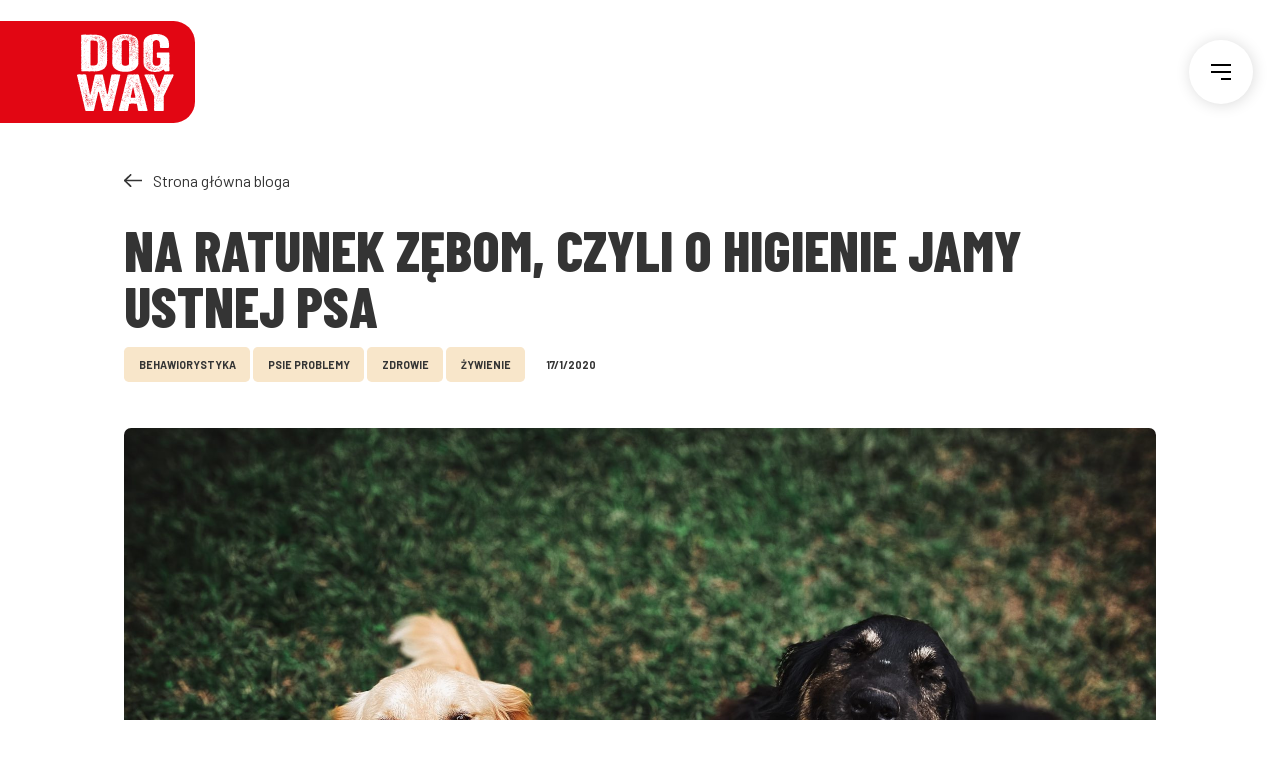

--- FILE ---
content_type: text/html
request_url: https://www.dogway.pl/blog/na-ratunek-zebom-czyli-o-higienie-jamy-ustnej-psa
body_size: 17441
content:
<!DOCTYPE html><!-- Last Published: Wed Sep 06 2023 13:07:31 GMT+0000 (Coordinated Universal Time) --><html data-wf-domain="www.dogway.pl" data-wf-page="62a86f35c0846027e586ceba" data-wf-site="62a86f35c084602b7686ceb4" lang="en" data-wf-collection="62a86f35c08460146086cec8" data-wf-item-slug="na-ratunek-zebom-czyli-o-higienie-jamy-ustnej-psa"><head><meta charset="utf-8"/><title>Na ratunek zębom, czyli o higienie jamy ustnej psa | DogWay</title><meta content="Na ratunek zębom, czyli o higienie jamy ustnej psa | DogWay" property="og:title"/><meta content="https://cdn.prod.website-files.com/62a86f35c08460736486ceb7/62a8defc348d087a339a27c2_two-long-coated-brown-and-black-dogs-3114143-scaled.jpeg" property="og:image"/><meta content="Na ratunek zębom, czyli o higienie jamy ustnej psa | DogWay" property="twitter:title"/><meta content="https://cdn.prod.website-files.com/62a86f35c08460736486ceb7/62a8defc348d087a339a27c2_two-long-coated-brown-and-black-dogs-3114143-scaled.jpeg" property="twitter:image"/><meta content="width=device-width, initial-scale=1" name="viewport"/><link href="https://cdn.prod.website-files.com/62a86f35c084602b7686ceb4/css/dogway-staging.webflow.23a113f3d.min.css" rel="stylesheet" type="text/css"/><style>@media (min-width:992px) {html.w-mod-js:not(.w-mod-ix) [data-w-id="18e6c4e6-7e34-9840-14d1-98e183845e4f"] {-webkit-transform:translate3d(0, -2.8em, 0) scale3d(1, 1, 1) rotateX(0) rotateY(0) rotateZ(0) skew(0, 0);-moz-transform:translate3d(0, -2.8em, 0) scale3d(1, 1, 1) rotateX(0) rotateY(0) rotateZ(0) skew(0, 0);-ms-transform:translate3d(0, -2.8em, 0) scale3d(1, 1, 1) rotateX(0) rotateY(0) rotateZ(0) skew(0, 0);transform:translate3d(0, -2.8em, 0) scale3d(1, 1, 1) rotateX(0) rotateY(0) rotateZ(0) skew(0, 0);}html.w-mod-js:not(.w-mod-ix) [data-w-id="18e6c4e6-7e34-9840-14d1-98e183845e45"] {opacity:0;}html.w-mod-js:not(.w-mod-ix) [data-w-id="056bf388-341e-4ba5-bbdb-2edb7ed1c337"] {-webkit-transform:translate3d(0, -2.8em, 0) scale3d(1, 1, 1) rotateX(0) rotateY(0) rotateZ(0) skew(0, 0);-moz-transform:translate3d(0, -2.8em, 0) scale3d(1, 1, 1) rotateX(0) rotateY(0) rotateZ(0) skew(0, 0);-ms-transform:translate3d(0, -2.8em, 0) scale3d(1, 1, 1) rotateX(0) rotateY(0) rotateZ(0) skew(0, 0);transform:translate3d(0, -2.8em, 0) scale3d(1, 1, 1) rotateX(0) rotateY(0) rotateZ(0) skew(0, 0);}html.w-mod-js:not(.w-mod-ix) [data-w-id="056bf388-341e-4ba5-bbdb-2edb7ed1c334"] {opacity:0;}}</style><link href="https://fonts.googleapis.com" rel="preconnect"/><link href="https://fonts.gstatic.com" rel="preconnect" crossorigin="anonymous"/><script src="https://ajax.googleapis.com/ajax/libs/webfont/1.6.26/webfont.js" type="text/javascript"></script><script type="text/javascript">WebFont.load({  google: {    families: ["Barlow Condensed:regular,800","Barlow:regular,500,600,700","Barlow Condensed:regular"]  }});</script><script type="text/javascript">!function(o,c){var n=c.documentElement,t=" w-mod-";n.className+=t+"js",("ontouchstart"in o||o.DocumentTouch&&c instanceof DocumentTouch)&&(n.className+=t+"touch")}(window,document);</script><link href="https://cdn.prod.website-files.com/62a86f35c084602b7686ceb4/62aafe0fff6ad57043caa19b_favicon.png" rel="shortcut icon" type="image/x-icon"/><link href="https://cdn.prod.website-files.com/62a86f35c084602b7686ceb4/62aafe155ff3995edde35d2c_webclip.png" rel="apple-touch-icon"/><!-- Cookie Consent -->
<script async src="https://cdn.jsdelivr.net/npm/@finsweet/cookie-consent@1/fs-cc.js" fs-cc-mode="opt-in"></script></head><body class="body"><nav class="navbar-sh"><div class="site-settings w-embed"><style>
/* Max Font Size */
@media screen and (min-width:1440px) {
.body { font-size: 0.9em; }
}
/* Min Font Size */
@media screen and (min-width: 768px) and (max-width: 991px)  {
.body { font-size: calc(1.5937219730941705vw + 0.014013452914798207em); }
}
@media screen and (min-width: 480px) and (max-width: 767px)  {
.body { font-size: calc(1.8vw + 0.2em); }
}
@media screen and (min-width: 320px) and (max-width: 479px)  {
.body { font-size: calc(3vw + 0.15em); }
}
@media screen and (max-width:319px) {
.body { font-size: 0.749441132637854em; }
}


/* Chrome, Safari, Edge, Opera */
input::-webkit-outer-spin-button,
input::-webkit-inner-spin-button {
  -webkit-appearance: none;
  margin: 0;
}

/* Firefox */
input[type=number] {
  -moz-appearance: textfield;
}

/* iOS reset FORM Styles */
input[type=text], input[type=email], input[type=tel]{   
    /* Removes innershadow on form fields on iOS */
    border-radius: 0;
    -webkit-appearance: none;
    -moz-appearance: none;
    appearance: none;
}

/* Remove iOS Button styles */
input[type="button"], input[type="submit"], input[type="reset"] {
-webkit-appearance: none;
}
textarea { -webkit-appearance: none;} 

/* Date Picker Transparent BG on Mobile */
.w-input[disabled], .w-select[disabled], .w-input[readonly], .w-select[readonly], fieldset[disabled] .w-input, fieldset[disabled] .w-select {
    background-color: transparent;
}

</style></div><div class="navbar-sh--container"><a href="/" data-w-id="52faba9e-7045-0721-ad33-7ae25dabba3c" class="navbar-sh--logo-wrapper w-inline-block"><img src="https://cdn.prod.website-files.com/62a86f35c084602b7686ceb4/62a9f84838aac5ca0dbd7dc0_home2%20icon.svg" loading="lazy" alt="" class="navbar-sh--home-icon"/><img src="https://cdn.prod.website-files.com/62a86f35c084602b7686ceb4/62a86f35c084601e6686cf35_dogway.svg" loading="lazy" alt="" class="navbar-sh--logo"/></a><div class="navbar-animated-wrapper"><div class="navbar-animated-content-wrapper"><div class="navbar--links-wrapper"><a href="/" class="navbar--link-wrapper w-inline-block"><div>Strona główna</div></a><a href="/o-marce" class="navbar--link-wrapper w-inline-block"><div>O marce Dogway</div></a><a href="/#100-natural" class="navbar--link-wrapper w-inline-block"><div>Nasze przysmaki</div></a><a href="/gdzie-kupic" class="navbar--link-wrapper w-inline-block"><div>Gdzie kupić</div></a><a href="/blog" class="navbar--link-wrapper w-inline-block"><div>Blog</div></a><a href="/kontakt" class="navbar--link-wrapper w-inline-block"><div>Kontakt</div></a></div><div class="navbar--social-grid"><a href="https://www.facebook.com/dogway.official" target="_blank" class="nav-social-link w-inline-block"><img src="https://cdn.prod.website-files.com/62a86f35c084602b7686ceb4/62a86f35c0846085f986cf36_facebook-f.svg" loading="lazy" alt="" class="nav-social-icon face"/></a><a href="https://www.instagram.com/dogway.official/" class="nav-social-link w-inline-block"><img src="https://cdn.prod.website-files.com/62a86f35c084602b7686ceb4/62a86f35c08460bb5d86cf39_instagram-color.svg" loading="lazy" alt="" class="nav-social-icon insta"/></a></div></div></div><a data-w-id="52faba9e-7045-0721-ad33-7ae25dabba5a" href="#" class="menu-icon-wrapper w-inline-block"><div class="menu-icon"><div class="menu-line _1"></div><div class="menu-line _2"></div><div class="menu-line _3"></div><div data-w-id="52faba9e-7045-0721-ad33-7ae25dabba5f" class="mobile-open"></div><div data-w-id="52faba9e-7045-0721-ad33-7ae25dabba60" class="mobile-close"></div></div></a></div></nav><div class="section"><div class="container container--hero-article"><div class="mb-32"><a href="/blog" class="post--arrow-back w-inline-block"><img src="https://cdn.prod.website-files.com/62a86f35c084602b7686ceb4/62a86f35c0846024c986cf40_arrow-left.svg" loading="lazy" alt="" class="post--arrow-back--icon"/><div class="p2">Strona główna bloga</div></a></div><div class="mb-16"><h1 class="h3">Na ratunek zębom, czyli o higienie jamy ustnej psa</h1></div><div class="mb-48"><div class="blog-post--top-col"><div class="article--category-wrapper"><div class="blog-post--category-list-wrapper w-dyn-list"><div role="list" class="blog-post--category-list w-dyn-items"><div role="listitem" class="blog-post--category-item w-dyn-item"><a href="/blog-kategorie/behawiorystyka" class="blog--tag-wrapper w-inline-block"><div fs-cmsfilter-element="tag-text" class="blog--tag-label">Behawiorystyka</div></a></div><div role="listitem" class="blog-post--category-item w-dyn-item"><a href="/blog-kategorie/psie-problemy" class="blog--tag-wrapper w-inline-block"><div fs-cmsfilter-element="tag-text" class="blog--tag-label">Psie problemy</div></a></div><div role="listitem" class="blog-post--category-item w-dyn-item"><a href="/blog-kategorie/zdrowie" class="blog--tag-wrapper w-inline-block"><div fs-cmsfilter-element="tag-text" class="blog--tag-label">Zdrowie</div></a></div><div role="listitem" class="blog-post--category-item w-dyn-item"><a href="/blog-kategorie/zywienie" class="blog--tag-wrapper w-inline-block"><div fs-cmsfilter-element="tag-text" class="blog--tag-label">Żywienie</div></a></div></div></div></div><div class="article--date-wrapper"><div class="blog--tag-label">17/1/2020</div></div></div></div><div class="article--img-wrapper"><div class="mb-48"><img src="https://cdn.prod.website-files.com/62a86f35c08460736486ceb7/62a8defc348d087a339a27c2_two-long-coated-brown-and-black-dogs-3114143-scaled.jpeg" loading="lazy" alt="" class="post--img"/></div></div><div class="post--article-col"><div class="post--article-col-left"><div class="share-wrapper"><div class="p4">Poleć</div><a r-share-facebook="1" href="#" class="share-icon-wrapper fb w-inline-block"></a><a r-share-linkedin="1" href="#" class="share-icon-wrapper in w-inline-block"></a><a r-share-twitter="1" href="#" class="share-icon-wrapper tw w-inline-block"></a></div></div><div class="post--article-col-right"><div class="rich-text w-richtext"><p>Pies używa ich do jedzenia, zabawy oraz obrony. Zęby, bo o nich mowa,  to jeden z najważniejszych narządów czworonoga. Każdego dnia wykonują ciężką pracę, przez co narażone są na różne dolegliwości.Choroby  jamy ustnej oraz ich przyczyny</p><figure class="w-richtext-align-center w-richtext-figure-type-image"><div><img src="https://cdn.prod.website-files.com/62a86f35c08460736486ceb7/62a8defa5468bd2c2e441598_dog-1322703_1920-225x300.jpeg" alt="przysmaki dla zwierząt Maced"/></div></figure><p>Co czwarty pies ma ukruszone lub złamane zęby, a ponad 80% psów cierpi na choroby przyzębia. Niestety, wielu właścicieli nie postrzega ich jako poważnego problemu zdrowotnego.Złamania i starcia zębów powstają najczęściej w skutek gryzienia nieodpowiednich przedmiotów, takich jak buty, czy butelki. Wielokrotnie także twardość piłek oraz gryzaków nie jest odpowiednio dostosowana, przez co świetna zabawa może zamienić się dla naszego pupila w bolesny koszmar. Podczas złamania zęba, dochodzi do obnażenia miazgi, co może prowadzić do powstania zgorzeli lub ropnia okołowierzchołkowego. Konsekwencją zbyt późnej reakcji w skrajnych przypadkach może być sepsa, czyli  zakażenie krwi.  Częściej niż do złamań dochodzi u czworonogów do rozwinięcia się chorób przyzębia. O ile proces odkładania się kamienia jest naturalny, o tyle brak odpowiedniej higieny doprowadza do uformowania zbyt dużej płytki bakteryjnej. W konsekwencji tego pojawia się stan zapalny  dziąseł a szyjki zębowe ulegają odsłonięciu. Warto zauważyć, że bakterie z psiej jamy ustnej przechodzą do wnętrza organizmu z każdym przełknięciem śliny, co przy długotrwałym procesie grozi chorobami serca, wątroby oraz nerek.Reksio nie chce jeść- objawy i profilaktykaObserwacja zachowań psa pozwala na szybką reakcję właściciela. Najczęstsze objawy sugerujące nieprawidłowości ze strony jamy ustnej to m.in.: niechęć do jedzenia i brak apetytu, żółty lub brązowy nalot na powierzchni zębów tuż przy linii dziąseł, nieprzyjemny zapach z pyska oraz obrzęknięte i krwawiące dziąsła. Gdy tylko zauważysz je u swojego psa, niezwłocznie udaj się do weterynarza!Najważniejsze pytanie brzmi: jak zapobiegać chorobom zębów i pomóc psiakowi czuć się dobrze?</p><figure class="w-richtext-align-center w-richtext-figure-type-image"><div><img src="https://cdn.prod.website-files.com/62a86f35c08460736486ceb7/62a8defa13c70bf5d75ecd77_dog-1561011_1920-300x200.jpeg" alt="przysmaki dla psów Maced"/></div></figure><p>Oto 3 najważniejsze wskazówki w drodze do hollywoodzkiego uśmiechu naszego psa.  Po pierwsze dieta- obecność dobrej jakości, suchej karmy pozwala mechanicznie ścierać kamień nazębny. Po drugie szczotkowanie. W sklepach zoologicznych dostępne są szczotki oraz pasty przeznaczone dla czworonogów. Regularne szczotkowanie ma bardzo pozytywny wpływ na estetykę, ale przede wszystkim na zdrowie psich zębów. Początkowo czworonożny przyjaciel nie będzie zadowolony z nowo wprowadzonego zabiegu, więc warto uzbroić się w cierpliwość i nie zrażać. Po trzecie przekąski funkcjonalne, czyli połączone przyjemnego z pożytecznym.Coś na zdrowy ząb!Przysmaki dentystyczne mają odpowiednio opracowany kształt, który zwiększa zasięg czyszczenia. Ich twardość dopasowana jest do psich zębów- zaspokajają potrzebę gryzienia bez ryzyka połamania lub starcia. Jednak największą  zaletą są dodatki funkcjonalne perfekcyjnie wspierające cały proces, bogate w witaminy oraz zwalczające bakterie.W trosce o psi uśmiech przygotowaliśmy dwie propozycje.<a href="https://dogway.pl/nasze-przysmaki/p/chrupak-dentystyczny/"> Chrupak dentystyczny z zieloną herbatą</a>, która  hamuje wzrost bakterii w układzie pokarmowym, oczyszcza organizm z toksyn. Zawiera witaminy A, B, C, E, sole mineralne oraz wapń, potas, miedź, cynk, mangan, fluorek i garbniki.<a href="https://dogway.pl/nasze-przysmaki/p/gryzak-dentystyczny-dentix/">Gryzak dentystyczny dentix</a> o średniej twardości,  wspierający zdrowie zębów i dziąseł. Źródło witamin z grupy B, D i E</p></div></div></div><div class="post--recommended-col"><div class="post--recommended-col--right"><div class="mb-48"><h4 class="h3">Podobne Artykuły</h4></div><div class="mb-80"><div class="blog-list blog-list--recommended"><div fs-cmsprevnext-element="previous" id="w-node-_70ac7d24-1999-3663-bc8d-ed4818abbda2-e586ceba" class="blog-item"><div fs-cmsprevnext-element="previous-empty" class="article--empty-wrapper"><div class="blog-list-wrapper w-dyn-list"><div role="list" class="blog-list blog-list--previous-empty-state w-dyn-items"><div role="listitem" class="blog-item w-dyn-item"><div fs-cmsprevnext-element="previous" data-w-id="056bf388-341e-4ba5-bbdb-2edb7ed1c333" class="blog-item--wrapper"><div data-w-id="056bf388-341e-4ba5-bbdb-2edb7ed1c334" class="blog-post--top-col"><div class="blog--tag-label">11/6/2020</div></div><div data-w-id="056bf388-341e-4ba5-bbdb-2edb7ed1c337" class="blog--details-wrapper"><a href="/blog/jakie-przysmaki-treningowe-wybrac-dla-psa" class="blog--img-wrapper w-inline-block"><img src="https://cdn.prod.website-files.com/62a86f35c08460736486ceb7/62a8df1b8a6463b46ff7eb1d_dog-4048827_1920-1.jpeg" loading="lazy" alt="" class="blog--img"/></a><div class="blog--content-wrapper"><a href="/blog/jakie-przysmaki-treningowe-wybrac-dla-psa" class="h5">JAKIE PRZYSMAKI TRENINGOWE WYBRAĆ DLA PSA?</a></div></div></div></div></div></div></div></div><div fs-cmsprevnext-element="next" id="w-node-f12c8700-0c80-fe27-9de0-1c3cfbc5db7f-e586ceba" class="blog-item"></div></div><div class="blog-list-wrapper blog-list-wrapper--recommended w-dyn-list"><div fs-cmsprevnext-element="list" role="list" class="blog-list blog-list--recommended w-dyn-items"><div role="listitem" class="blog-item w-dyn-item"><div fs-cmsprevnext-element="previous" data-w-id="18e6c4e6-7e34-9840-14d1-98e183845e44" class="blog-item--wrapper"><div data-w-id="18e6c4e6-7e34-9840-14d1-98e183845e45" class="blog-post--top-col"><div class="blog--tag-label">12/9/2020</div></div><div data-w-id="18e6c4e6-7e34-9840-14d1-98e183845e4f" class="blog--details-wrapper"><a href="/blog/poznaj-psa-border-collie" class="blog--img-wrapper w-inline-block"><img src="https://cdn.prod.website-files.com/62a86f35c08460736486ceb7/62a8df1d2a0a22c95ca4e51c_border-collie-794399_1920-2.jpeg" loading="lazy" alt="" class="blog--img"/></a><div class="blog--content-wrapper"><a href="/blog/poznaj-psa-border-collie" class="h5">POZNAJ PSA: BORDER COLLIE</a></div></div></div></div><div role="listitem" class="blog-item w-dyn-item"><div fs-cmsprevnext-element="previous" data-w-id="18e6c4e6-7e34-9840-14d1-98e183845e44" class="blog-item--wrapper"><div data-w-id="18e6c4e6-7e34-9840-14d1-98e183845e45" class="blog-post--top-col"><div class="blog--tag-label">10/7/2020</div></div><div data-w-id="18e6c4e6-7e34-9840-14d1-98e183845e4f" class="blog--details-wrapper"><a href="/blog/poznaj-psa-wyzel-niemiecki-krotkowlosy" class="blog--img-wrapper w-inline-block"><img src="https://cdn.prod.website-files.com/62a86f35c08460736486ceb7/62a8df1b30e75fe9d1843dff_short-haired-german-shorthaired-pointer-2120184_19201.jpeg" loading="lazy" alt="" class="blog--img"/></a><div class="blog--content-wrapper"><a href="/blog/poznaj-psa-wyzel-niemiecki-krotkowlosy" class="h5">POZNAJ PSA: WYŻEŁ NIEMIECKI KRÓTKOWŁOSY</a></div></div></div></div><div role="listitem" class="blog-item w-dyn-item"><div fs-cmsprevnext-element="previous" data-w-id="18e6c4e6-7e34-9840-14d1-98e183845e44" class="blog-item--wrapper"><div data-w-id="18e6c4e6-7e34-9840-14d1-98e183845e45" class="blog-post--top-col"><div class="blog--tag-label">11/6/2020</div></div><div data-w-id="18e6c4e6-7e34-9840-14d1-98e183845e4f" class="blog--details-wrapper"><a href="/blog/jakie-przysmaki-treningowe-wybrac-dla-psa" class="blog--img-wrapper w-inline-block"><img src="https://cdn.prod.website-files.com/62a86f35c08460736486ceb7/62a8df1b8a6463b46ff7eb1d_dog-4048827_1920-1.jpeg" loading="lazy" alt="" class="blog--img"/></a><div class="blog--content-wrapper"><a href="/blog/jakie-przysmaki-treningowe-wybrac-dla-psa" class="h5">JAKIE PRZYSMAKI TRENINGOWE WYBRAĆ DLA PSA?</a></div></div></div></div><div role="listitem" class="blog-item w-dyn-item"><div fs-cmsprevnext-element="previous" data-w-id="18e6c4e6-7e34-9840-14d1-98e183845e44" class="blog-item--wrapper"><div data-w-id="18e6c4e6-7e34-9840-14d1-98e183845e45" class="blog-post--top-col"><div class="blog--tag-label">8/27/2020</div></div><div data-w-id="18e6c4e6-7e34-9840-14d1-98e183845e4f" class="blog--details-wrapper"><a href="/blog/pchly-u-psa" class="blog--img-wrapper w-inline-block"><img src="https://cdn.prod.website-files.com/62a86f35c08460736486ceb7/62a8df1a3a2ff1d6ca1261bb_animal-4907433_19201.jpeg" loading="lazy" alt="" class="blog--img"/></a><div class="blog--content-wrapper"><a href="/blog/pchly-u-psa" class="h5">Pchły u psa</a></div></div></div></div><div role="listitem" class="blog-item w-dyn-item"><div fs-cmsprevnext-element="previous" data-w-id="18e6c4e6-7e34-9840-14d1-98e183845e44" class="blog-item--wrapper"><div data-w-id="18e6c4e6-7e34-9840-14d1-98e183845e45" class="blog-post--top-col"><div class="blog--tag-label">7/29/2020</div></div><div data-w-id="18e6c4e6-7e34-9840-14d1-98e183845e4f" class="blog--details-wrapper"><a href="/blog/poznaj-psa-bulterier" class="blog--img-wrapper w-inline-block"><img src="https://cdn.prod.website-files.com/62a86f35c08460736486ceb7/62a8df1a197fab2dfc18e39c_DSC_6769c-2-scaled.jpeg" loading="lazy" alt="" class="blog--img"/></a><div class="blog--content-wrapper"><a href="/blog/poznaj-psa-bulterier" class="h5">POZNAJ PSA: BULTERIER</a></div></div></div></div><div role="listitem" class="blog-item w-dyn-item"><div fs-cmsprevnext-element="previous" data-w-id="18e6c4e6-7e34-9840-14d1-98e183845e44" class="blog-item--wrapper"><div data-w-id="18e6c4e6-7e34-9840-14d1-98e183845e45" class="blog-post--top-col"><div class="blog--tag-label">7/21/2020</div></div><div data-w-id="18e6c4e6-7e34-9840-14d1-98e183845e4f" class="blog--details-wrapper"><a href="/blog/3867" class="blog--img-wrapper w-inline-block"><img src="https://cdn.prod.website-files.com/62a86f35c08460736486ceb7/62a8df19b7698f5af083f6ae_automobile-1834436_1920-1.jpeg" loading="lazy" alt="" class="blog--img"/></a><div class="blog--content-wrapper"><a href="/blog/3867" class="h5">JAK NAUCZYĆ PSA JAZDY SAMOCHODEM?</a></div></div></div></div><div role="listitem" class="blog-item w-dyn-item"><div fs-cmsprevnext-element="previous" data-w-id="18e6c4e6-7e34-9840-14d1-98e183845e44" class="blog-item--wrapper"><div data-w-id="18e6c4e6-7e34-9840-14d1-98e183845e45" class="blog-post--top-col"><div class="blog--tag-label">10/20/2020</div></div><div data-w-id="18e6c4e6-7e34-9840-14d1-98e183845e4f" class="blog--details-wrapper"><a href="/blog/choroby-ukladu-ruchu-co-warto-wiedziec" class="blog--img-wrapper w-inline-block"><img src="https://cdn.prod.website-files.com/62a86f35c08460736486ceb7/62a8df190dd2874fe3e55cde_smiling-female-veterinarian-examining-dog-on-table-in-clinic1-1-scaled.jpeg" loading="lazy" alt="" class="blog--img"/></a><div class="blog--content-wrapper"><a href="/blog/choroby-ukladu-ruchu-co-warto-wiedziec" class="h5">CHOROBY UKŁADU RUCHU- CO WARTO WIEDZIEĆ</a></div></div></div></div><div role="listitem" class="blog-item w-dyn-item"><div fs-cmsprevnext-element="previous" data-w-id="18e6c4e6-7e34-9840-14d1-98e183845e44" class="blog-item--wrapper"><div data-w-id="18e6c4e6-7e34-9840-14d1-98e183845e45" class="blog-post--top-col"><div class="blog--tag-label">7/14/2020</div></div><div data-w-id="18e6c4e6-7e34-9840-14d1-98e183845e4f" class="blog--details-wrapper"><a href="/blog/jak-zadbac-o-psa-podczas-upalow-2" class="blog--img-wrapper w-inline-block"><img src="https://cdn.prod.website-files.com/62a86f35c08460736486ceb7/62a8df184f5eb35063aa2509_bordeaux-895818_1920.jpeg" loading="lazy" alt="" class="blog--img"/></a><div class="blog--content-wrapper"><a href="/blog/jak-zadbac-o-psa-podczas-upalow-2" class="h5">JAK ZADBAĆ O PSA W GORĄCE DNI?</a></div></div></div></div><div role="listitem" class="blog-item w-dyn-item"><div fs-cmsprevnext-element="previous" data-w-id="18e6c4e6-7e34-9840-14d1-98e183845e44" class="blog-item--wrapper"><div data-w-id="18e6c4e6-7e34-9840-14d1-98e183845e45" class="blog-post--top-col"><div class="blog--tag-label">7/3/2020</div></div><div data-w-id="18e6c4e6-7e34-9840-14d1-98e183845e4f" class="blog--details-wrapper"><a href="/blog/zagraniczne-wakacje-z-psem-jak-sie-przygotowac" class="blog--img-wrapper w-inline-block"><img src="https://cdn.prod.website-files.com/62a86f35c08460736486ceb7/62a8df180395746ae3b5f6aa_highway-2498002_1920.jpeg" loading="lazy" alt="" class="blog--img"/></a><div class="blog--content-wrapper"><a href="/blog/zagraniczne-wakacje-z-psem-jak-sie-przygotowac" class="h5">ZAGRANICZNE WAKACJE Z PSEM- JAK SIĘ PRZYGOTOWAĆ</a></div></div></div></div><div role="listitem" class="blog-item w-dyn-item"><div fs-cmsprevnext-element="previous" data-w-id="18e6c4e6-7e34-9840-14d1-98e183845e44" class="blog-item--wrapper"><div data-w-id="18e6c4e6-7e34-9840-14d1-98e183845e45" class="blog-post--top-col"><div class="blog--tag-label">7/7/2020</div></div><div data-w-id="18e6c4e6-7e34-9840-14d1-98e183845e4f" class="blog--details-wrapper"><a href="/blog/poznaj-psa-basset-hound" class="blog--img-wrapper w-inline-block"><img src="https://cdn.prod.website-files.com/62a86f35c08460736486ceb7/62a8df1877b9fa0915d956e2_basset-514468_1920.jpeg" loading="lazy" alt="" class="blog--img"/></a><div class="blog--content-wrapper"><a href="/blog/poznaj-psa-basset-hound" class="h5">POZNAJ PSA: BASSET HOUND</a></div></div></div></div><div role="listitem" class="blog-item w-dyn-item"><div fs-cmsprevnext-element="previous" data-w-id="18e6c4e6-7e34-9840-14d1-98e183845e44" class="blog-item--wrapper"><div data-w-id="18e6c4e6-7e34-9840-14d1-98e183845e45" class="blog-post--top-col"><div class="blog--tag-label">6/26/2020</div></div><div data-w-id="18e6c4e6-7e34-9840-14d1-98e183845e4f" class="blog--details-wrapper"><a href="/blog/wybor-psa-pies-czy-suczka" class="blog--img-wrapper w-inline-block"><img src="https://cdn.prod.website-files.com/62a86f35c08460736486ceb7/62a8df1718ecfa172f80bb16_dogs-2633127_1920.jpeg" loading="lazy" alt="" class="blog--img"/></a><div class="blog--content-wrapper"><a href="/blog/wybor-psa-pies-czy-suczka" class="h5">WYBÓR PSA- PIES, CZY SUCZKA?</a></div></div></div></div><div role="listitem" class="blog-item w-dyn-item"><div fs-cmsprevnext-element="previous" data-w-id="18e6c4e6-7e34-9840-14d1-98e183845e44" class="blog-item--wrapper"><div data-w-id="18e6c4e6-7e34-9840-14d1-98e183845e45" class="blog-post--top-col"><div class="blog--tag-label">5/27/2020</div></div><div data-w-id="18e6c4e6-7e34-9840-14d1-98e183845e4f" class="blog--details-wrapper"><a href="/blog/czy-pies-moze-miec-katar" class="blog--img-wrapper w-inline-block"><img src="https://cdn.prod.website-files.com/62a86f35c08460736486ceb7/62a8df15b3443d7e641cb8cf_jack-russel-3985228_1920.jpeg" loading="lazy" alt="" class="blog--img"/></a><div class="blog--content-wrapper"><a href="/blog/czy-pies-moze-miec-katar" class="h5">CZY PIES MOŻE MIEĆ KATAR?</a></div></div></div></div><div role="listitem" class="blog-item w-dyn-item"><div fs-cmsprevnext-element="previous" data-w-id="18e6c4e6-7e34-9840-14d1-98e183845e44" class="blog-item--wrapper"><div data-w-id="18e6c4e6-7e34-9840-14d1-98e183845e45" class="blog-post--top-col"><div class="blog--tag-label">6/19/2020</div></div><div data-w-id="18e6c4e6-7e34-9840-14d1-98e183845e4f" class="blog--details-wrapper"><a href="/blog/poznaj-psa-shiba-inu" class="blog--img-wrapper w-inline-block"><img src="https://cdn.prod.website-files.com/62a86f35c08460736486ceb7/62a8df15f376918fe290826d_shiba-inu-3083761_1920.jpeg" loading="lazy" alt="" class="blog--img"/></a><div class="blog--content-wrapper"><a href="/blog/poznaj-psa-shiba-inu" class="h5">POZNAJ PSA: SHIBA INU</a></div></div></div></div><div role="listitem" class="blog-item w-dyn-item"><div fs-cmsprevnext-element="previous" data-w-id="18e6c4e6-7e34-9840-14d1-98e183845e44" class="blog-item--wrapper"><div data-w-id="18e6c4e6-7e34-9840-14d1-98e183845e45" class="blog-post--top-col"><div class="blog--tag-label">6/10/2020</div></div><div data-w-id="18e6c4e6-7e34-9840-14d1-98e183845e4f" class="blog--details-wrapper"><a href="/blog/dlugi-weekend-z-psem" class="blog--img-wrapper w-inline-block"><img src="https://cdn.prod.website-files.com/62a86f35c08460736486ceb7/62a8df14d117741950bc6961_machine-5213058_1920-1.jpeg" loading="lazy" alt="" class="blog--img"/></a><div class="blog--content-wrapper"><a href="/blog/dlugi-weekend-z-psem" class="h5">DŁUGI WEEKEND Z PSEM</a></div></div></div></div><div role="listitem" class="blog-item w-dyn-item"><div fs-cmsprevnext-element="previous" data-w-id="18e6c4e6-7e34-9840-14d1-98e183845e44" class="blog-item--wrapper"><div data-w-id="18e6c4e6-7e34-9840-14d1-98e183845e45" class="blog-post--top-col"><div class="blog--tag-label">5/19/2020</div></div><div data-w-id="18e6c4e6-7e34-9840-14d1-98e183845e4f" class="blog--details-wrapper"><a href="/blog/pies-sam-w-domu" class="blog--img-wrapper w-inline-block"><img src="https://cdn.prod.website-files.com/62a86f35c08460736486ceb7/62a8df14343f61fefec2136e_dog-963970_1920.jpeg" loading="lazy" alt="" class="blog--img"/></a><div class="blog--content-wrapper"><a href="/blog/pies-sam-w-domu" class="h5">PIES SAM W DOMU</a></div></div></div></div><div role="listitem" class="blog-item w-dyn-item"><div fs-cmsprevnext-element="previous" data-w-id="18e6c4e6-7e34-9840-14d1-98e183845e44" class="blog-item--wrapper"><div data-w-id="18e6c4e6-7e34-9840-14d1-98e183845e45" class="blog-post--top-col"><div class="blog--tag-label">6/1/2020</div></div><div data-w-id="18e6c4e6-7e34-9840-14d1-98e183845e4f" class="blog--details-wrapper"><a href="/blog/poznaj-psa-labrador-retriever" class="blog--img-wrapper w-inline-block"><img src="https://cdn.prod.website-files.com/62a86f35c08460736486ceb7/62a8df14bd00c58326f5cfff_puppy-1082141_1920-1.jpeg" loading="lazy" alt="" class="blog--img"/></a><div class="blog--content-wrapper"><a href="/blog/poznaj-psa-labrador-retriever" class="h5">POZNAJ PSA: LABRADOR RETRIEVER</a></div></div></div></div><div role="listitem" class="blog-item w-dyn-item"><div fs-cmsprevnext-element="previous" data-w-id="18e6c4e6-7e34-9840-14d1-98e183845e44" class="blog-item--wrapper"><div data-w-id="18e6c4e6-7e34-9840-14d1-98e183845e45" class="blog-post--top-col"><div class="blog--tag-label">5/15/2020</div></div><div data-w-id="18e6c4e6-7e34-9840-14d1-98e183845e4f" class="blog--details-wrapper"><a href="/blog/8-najpopularniejszych-malych-ras" class="blog--img-wrapper w-inline-block"><img src="https://cdn.prod.website-files.com/62a86f35c08460736486ceb7/62a8df13d117746822bc695e_shutterstock_147219608-1-scaled.jpeg" loading="lazy" alt="" class="blog--img"/></a><div class="blog--content-wrapper"><a href="/blog/8-najpopularniejszych-malych-ras" class="h5">8 NAJPOPULARNIEJSZYCH MAŁYCH RAS</a></div></div></div></div><div role="listitem" class="blog-item w-dyn-item"><div fs-cmsprevnext-element="previous" data-w-id="18e6c4e6-7e34-9840-14d1-98e183845e44" class="blog-item--wrapper"><div data-w-id="18e6c4e6-7e34-9840-14d1-98e183845e45" class="blog-post--top-col"><div class="blog--tag-label">4/27/2020</div></div><div data-w-id="18e6c4e6-7e34-9840-14d1-98e183845e4f" class="blog--details-wrapper"><a href="/blog/3700" class="blog--img-wrapper w-inline-block"><img src="https://cdn.prod.website-files.com/62a86f35c08460736486ceb7/62a8df108a6463b3aaf7eaec_dog-659856_1920.jpeg" loading="lazy" alt="" class="blog--img"/></a><div class="blog--content-wrapper"><a href="/blog/3700" class="h5">8 ZASAD DOBREGO SPACERU Z PSEM.</a></div></div></div></div><div role="listitem" class="blog-item w-dyn-item"><div fs-cmsprevnext-element="previous" data-w-id="18e6c4e6-7e34-9840-14d1-98e183845e44" class="blog-item--wrapper"><div data-w-id="18e6c4e6-7e34-9840-14d1-98e183845e45" class="blog-post--top-col"><div class="blog--tag-label">5/4/2020</div></div><div data-w-id="18e6c4e6-7e34-9840-14d1-98e183845e4f" class="blog--details-wrapper"><a href="/blog/poznaj-psa-pudel" class="blog--img-wrapper w-inline-block"><img src="https://cdn.prod.website-files.com/62a86f35c08460736486ceb7/62a8df105602890f630eaccd_long-coated-white-poodle-3299899-3-scaled.jpeg" loading="lazy" alt="" class="blog--img"/></a><div class="blog--content-wrapper"><a href="/blog/poznaj-psa-pudel" class="h5">POZNAJ PSA: PUDEL</a></div></div></div></div><div role="listitem" class="blog-item w-dyn-item"><div fs-cmsprevnext-element="previous" data-w-id="18e6c4e6-7e34-9840-14d1-98e183845e44" class="blog-item--wrapper"><div data-w-id="18e6c4e6-7e34-9840-14d1-98e183845e45" class="blog-post--top-col"><div class="blog--tag-label">5/13/2020</div></div><div data-w-id="18e6c4e6-7e34-9840-14d1-98e183845e4f" class="blog--details-wrapper"><a href="/blog/dysplazja-stawu-biodrowego" class="blog--img-wrapper w-inline-block"><img src="https://cdn.prod.website-files.com/62a86f35c08460736486ceb7/62a8df0f363a0a2fd0f69727_dog-81933_1920-3.jpeg" loading="lazy" alt="" class="blog--img"/></a><div class="blog--content-wrapper"><a href="/blog/dysplazja-stawu-biodrowego" class="h5">DYSPLAZJA STAWU BIODROWEGO</a></div></div></div></div><div role="listitem" class="blog-item w-dyn-item"><div fs-cmsprevnext-element="previous" data-w-id="18e6c4e6-7e34-9840-14d1-98e183845e44" class="blog-item--wrapper"><div data-w-id="18e6c4e6-7e34-9840-14d1-98e183845e45" class="blog-post--top-col"><div class="blog--tag-label">4/24/2020</div></div><div data-w-id="18e6c4e6-7e34-9840-14d1-98e183845e4f" class="blog--details-wrapper"><a href="/blog/dlaczego-moj-pies-robi-demolke" class="blog--img-wrapper w-inline-block"><img src="https://cdn.prod.website-files.com/62a86f35c08460736486ceb7/62a8df0f058f6e4bac8ece43_3050830-2-scaled.jpeg" loading="lazy" alt="" class="blog--img"/></a><div class="blog--content-wrapper"><a href="/blog/dlaczego-moj-pies-robi-demolke" class="h5">DLACZEGO MÓJ PIES ROBI DEMOLKĘ?</a></div></div></div></div><div role="listitem" class="blog-item w-dyn-item"><div fs-cmsprevnext-element="previous" data-w-id="18e6c4e6-7e34-9840-14d1-98e183845e44" class="blog-item--wrapper"><div data-w-id="18e6c4e6-7e34-9840-14d1-98e183845e45" class="blog-post--top-col"><div class="blog--tag-label">4/17/2020</div></div><div data-w-id="18e6c4e6-7e34-9840-14d1-98e183845e4f" class="blog--details-wrapper"><a href="/blog/poznaj-psa-maltanczyk" class="blog--img-wrapper w-inline-block"><img src="https://cdn.prod.website-files.com/62a86f35c08460736486ceb7/62a8df0fbdfebe2d421a7669_dog-1123016_1920-1.jpeg" loading="lazy" alt="" class="blog--img"/></a><div class="blog--content-wrapper"><a href="/blog/poznaj-psa-maltanczyk" class="h5">POZNAJ PSA: MALTAŃCZYK</a></div></div></div></div><div role="listitem" class="blog-item w-dyn-item"><div fs-cmsprevnext-element="previous" data-w-id="18e6c4e6-7e34-9840-14d1-98e183845e44" class="blog-item--wrapper"><div data-w-id="18e6c4e6-7e34-9840-14d1-98e183845e45" class="blog-post--top-col"><div class="blog--tag-label">4/14/2020</div></div><div data-w-id="18e6c4e6-7e34-9840-14d1-98e183845e4f" class="blog--details-wrapper"><a href="/blog/kleszcz-niebezpieczenstwo-dla-psa" class="blog--img-wrapper w-inline-block"><img src="https://cdn.prod.website-files.com/62a86f35c08460736486ceb7/62a8df0d5468bd855d4416d6_animal-4907434_1920.jpeg" loading="lazy" alt="" class="blog--img"/></a><div class="blog--content-wrapper"><a href="/blog/kleszcz-niebezpieczenstwo-dla-psa" class="h5">KLESZCZ- NIEBEZPIECZEŃSTWO DLA PSA</a></div></div></div></div><div role="listitem" class="blog-item w-dyn-item"><div fs-cmsprevnext-element="previous" data-w-id="18e6c4e6-7e34-9840-14d1-98e183845e44" class="blog-item--wrapper"><div data-w-id="18e6c4e6-7e34-9840-14d1-98e183845e45" class="blog-post--top-col"><div class="blog--tag-label">4/7/2020</div></div><div data-w-id="18e6c4e6-7e34-9840-14d1-98e183845e4f" class="blog--details-wrapper"><a href="/blog/poznaj-psa-golden-retriever" class="blog--img-wrapper w-inline-block"><img src="https://cdn.prod.website-files.com/62a86f35c08460736486ceb7/62a8df0cbd00c52a78f5cfd8_animal-1839808_1920.jpeg" loading="lazy" alt="" class="blog--img"/></a><div class="blog--content-wrapper"><a href="/blog/poznaj-psa-golden-retriever" class="h5">POZNAJ PSA: GOLDEN RETRIEVER</a></div></div></div></div><div role="listitem" class="blog-item w-dyn-item"><div fs-cmsprevnext-element="previous" data-w-id="18e6c4e6-7e34-9840-14d1-98e183845e44" class="blog-item--wrapper"><div data-w-id="18e6c4e6-7e34-9840-14d1-98e183845e45" class="blog-post--top-col"><div class="blog--tag-label">4/1/2020</div></div><div data-w-id="18e6c4e6-7e34-9840-14d1-98e183845e4f" class="blog--details-wrapper"><a href="/blog/mieso-dobre-dla-psa" class="blog--img-wrapper w-inline-block"><img src="https://cdn.prod.website-files.com/62a86f35c08460736486ceb7/62a8df0b7a6656213db33bfc_meat-3195334_1920.jpeg" loading="lazy" alt="" class="blog--img"/></a><div class="blog--content-wrapper"><a href="/blog/mieso-dobre-dla-psa" class="h5">MIĘSO DOBRE DLA PSA</a></div></div></div></div><div role="listitem" class="blog-item w-dyn-item"><div fs-cmsprevnext-element="previous" data-w-id="18e6c4e6-7e34-9840-14d1-98e183845e44" class="blog-item--wrapper"><div data-w-id="18e6c4e6-7e34-9840-14d1-98e183845e45" class="blog-post--top-col"><div class="blog--tag-label">3/27/2020</div></div><div data-w-id="18e6c4e6-7e34-9840-14d1-98e183845e4f" class="blog--details-wrapper"><a href="/blog/poznaj-psa-dalmatynczyk" class="blog--img-wrapper w-inline-block"><img src="https://cdn.prod.website-files.com/62a86f35c08460736486ceb7/62a8df0a4d1b8aac88c17e93_shutterstock_7586125-scaled.jpeg" loading="lazy" alt="" class="blog--img"/></a><div class="blog--content-wrapper"><a href="/blog/poznaj-psa-dalmatynczyk" class="h5">POZNAJ PSA: DALMATYŃCZYK</a></div></div></div></div><div role="listitem" class="blog-item w-dyn-item"><div fs-cmsprevnext-element="previous" data-w-id="18e6c4e6-7e34-9840-14d1-98e183845e44" class="blog-item--wrapper"><div data-w-id="18e6c4e6-7e34-9840-14d1-98e183845e45" class="blog-post--top-col"><div class="blog--tag-label">3/30/2020</div></div><div data-w-id="18e6c4e6-7e34-9840-14d1-98e183845e4f" class="blog--details-wrapper"><a href="/blog/koprofagia-jak-sie-uporac-z-nieprzyjemnym-nawykiem" class="blog--img-wrapper w-inline-block"><img src="https://cdn.prod.website-files.com/62a86f35c08460736486ceb7/62a8df0a5468bdc41d4416bf_3094936-1-scaled.jpeg" loading="lazy" alt="" class="blog--img"/></a><div class="blog--content-wrapper"><a href="/blog/koprofagia-jak-sie-uporac-z-nieprzyjemnym-nawykiem" class="h5">KOPROFAGIA- JAK SIĘ UPORAĆ Z NIEPRZYJEMNYM NAWYKIEM?</a></div></div></div></div><div role="listitem" class="blog-item w-dyn-item"><div fs-cmsprevnext-element="previous" data-w-id="18e6c4e6-7e34-9840-14d1-98e183845e44" class="blog-item--wrapper"><div data-w-id="18e6c4e6-7e34-9840-14d1-98e183845e45" class="blog-post--top-col"><div class="blog--tag-label">3/25/2020</div></div><div data-w-id="18e6c4e6-7e34-9840-14d1-98e183845e4f" class="blog--details-wrapper"><a href="/blog/dlaczego-moj-pies-je-trawe" class="blog--img-wrapper w-inline-block"><img src="https://cdn.prod.website-files.com/62a86f35c08460736486ceb7/62a8df0a6dbc9d3c9ef00159_shutterstock_49046836-scaled.jpeg" loading="lazy" alt="" class="blog--img"/></a><div class="blog--content-wrapper"><a href="/blog/dlaczego-moj-pies-je-trawe" class="h5">DLACZEGO MÓJ PIES JE TRAWĘ?</a></div></div></div></div><div role="listitem" class="blog-item w-dyn-item"><div fs-cmsprevnext-element="previous" data-w-id="18e6c4e6-7e34-9840-14d1-98e183845e44" class="blog-item--wrapper"><div data-w-id="18e6c4e6-7e34-9840-14d1-98e183845e45" class="blog-post--top-col"><div class="blog--tag-label">3/23/2020</div></div><div data-w-id="18e6c4e6-7e34-9840-14d1-98e183845e4f" class="blog--details-wrapper"><a href="/blog/co-warto-wiedziec-o-czesaniu-psa" class="blog--img-wrapper w-inline-block"><img src="https://cdn.prod.website-files.com/62a86f35c08460736486ceb7/62a8deea4d1b8a307bc17e01_Malaysias-top-10-pet-grooming-centres.jpeg" loading="lazy" alt="" class="blog--img"/></a><div class="blog--content-wrapper"><a href="/blog/co-warto-wiedziec-o-czesaniu-psa" class="h5">CO WARTO WIEDZIEĆ O CZESANIU PSA?</a></div></div></div></div><div role="listitem" class="blog-item w-dyn-item"><div fs-cmsprevnext-element="previous" data-w-id="18e6c4e6-7e34-9840-14d1-98e183845e44" class="blog-item--wrapper"><div data-w-id="18e6c4e6-7e34-9840-14d1-98e183845e45" class="blog-post--top-col"><div class="blog--tag-label">3/18/2020</div></div><div data-w-id="18e6c4e6-7e34-9840-14d1-98e183845e4f" class="blog--details-wrapper"><a href="/blog/3581" class="blog--img-wrapper w-inline-block"><img src="https://cdn.prod.website-files.com/62a86f35c08460736486ceb7/62a8df088003f0a587d7ad43_shutterstock_1016218954-scaled.jpeg" loading="lazy" alt="" class="blog--img"/></a><div class="blog--content-wrapper"><a href="/blog/3581" class="h5">ZASADY OPTYMALNEGO ŻYWIENIA PSA</a></div></div></div></div><div role="listitem" class="blog-item w-dyn-item"><div fs-cmsprevnext-element="previous" data-w-id="18e6c4e6-7e34-9840-14d1-98e183845e44" class="blog-item--wrapper"><div data-w-id="18e6c4e6-7e34-9840-14d1-98e183845e45" class="blog-post--top-col"><div class="blog--tag-label">3/5/2020</div></div><div data-w-id="18e6c4e6-7e34-9840-14d1-98e183845e4f" class="blog--details-wrapper"><a href="/blog/pies-z-nadwaga-jak-odchudzic-psa" class="blog--img-wrapper w-inline-block"><img src="https://cdn.prod.website-files.com/62a86f35c08460736486ceb7/62a8df074d1b8a2d57c17e63_miarka-waga-scaled.jpeg" loading="lazy" alt="" class="blog--img"/></a><div class="blog--content-wrapper"><a href="/blog/pies-z-nadwaga-jak-odchudzic-psa" class="h5">PIES Z NADWAGĄ- JAK ODCHUDZIĆ PSA?</a></div></div></div></div><div role="listitem" class="blog-item w-dyn-item"><div fs-cmsprevnext-element="previous" data-w-id="18e6c4e6-7e34-9840-14d1-98e183845e44" class="blog-item--wrapper"><div data-w-id="18e6c4e6-7e34-9840-14d1-98e183845e45" class="blog-post--top-col"><div class="blog--tag-label">3/12/2020</div></div><div data-w-id="18e6c4e6-7e34-9840-14d1-98e183845e4f" class="blog--details-wrapper"><a href="/blog/10-pomyslow-na-zabawe-z-psem" class="blog--img-wrapper w-inline-block"><img src="https://cdn.prod.website-files.com/62a86f35c08460736486ceb7/62a8df0713fe088359eee0c7_zabawa2-scaled.jpeg" loading="lazy" alt="" class="blog--img"/></a><div class="blog--content-wrapper"><a href="/blog/10-pomyslow-na-zabawe-z-psem" class="h5">10 POMYSŁÓW NA ZABAWĘ Z PSEM</a></div></div></div></div><div role="listitem" class="blog-item w-dyn-item"><div fs-cmsprevnext-element="previous" data-w-id="18e6c4e6-7e34-9840-14d1-98e183845e44" class="blog-item--wrapper"><div data-w-id="18e6c4e6-7e34-9840-14d1-98e183845e45" class="blog-post--top-col"><div class="blog--tag-label">3/16/2020</div></div><div data-w-id="18e6c4e6-7e34-9840-14d1-98e183845e4f" class="blog--details-wrapper"><a href="/blog/poznaj-psa-buldog-angielski" class="blog--img-wrapper w-inline-block"><img src="https://cdn.prod.website-files.com/62a86f35c08460736486ceb7/62a8df071606eb27fdddca23_shutterstock_189056174a-scaled.jpeg" loading="lazy" alt="" class="blog--img"/></a><div class="blog--content-wrapper"><a href="/blog/poznaj-psa-buldog-angielski" class="h5">POZNAJ PSA: BULDOG ANGIELSKI</a></div></div></div></div><div role="listitem" class="blog-item w-dyn-item"><div fs-cmsprevnext-element="previous" data-w-id="18e6c4e6-7e34-9840-14d1-98e183845e44" class="blog-item--wrapper"><div data-w-id="18e6c4e6-7e34-9840-14d1-98e183845e45" class="blog-post--top-col"><div class="blog--tag-label">3/9/2020</div></div><div data-w-id="18e6c4e6-7e34-9840-14d1-98e183845e4f" class="blog--details-wrapper"><a href="/blog/marchew-w-diecie-psa" class="blog--img-wrapper w-inline-block"><img src="https://cdn.prod.website-files.com/62a86f35c08460736486ceb7/62a8df0678a3b995fa299c91_carrots-1508847_1920.jpeg" loading="lazy" alt="" class="blog--img"/></a><div class="blog--content-wrapper"><a href="/blog/marchew-w-diecie-psa" class="h5">MARCHEW W DIECIE PSA</a></div></div></div></div><div role="listitem" class="blog-item w-dyn-item"><div fs-cmsprevnext-element="previous" data-w-id="18e6c4e6-7e34-9840-14d1-98e183845e44" class="blog-item--wrapper"><div data-w-id="18e6c4e6-7e34-9840-14d1-98e183845e45" class="blog-post--top-col"><div class="blog--tag-label">3/6/2020</div></div><div data-w-id="18e6c4e6-7e34-9840-14d1-98e183845e4f" class="blog--details-wrapper"><a href="/blog/poznaj-psa-bokser" class="blog--img-wrapper w-inline-block"><img src="https://cdn.prod.website-files.com/62a86f35c08460736486ceb7/62a8df060b8bf616d7faffa9_boxer-2752260_1920.jpeg" loading="lazy" alt="" class="blog--img"/></a><div class="blog--content-wrapper"><a href="/blog/poznaj-psa-bokser" class="h5">POZNAJ PSA: BOKSER</a></div></div></div></div><div role="listitem" class="blog-item w-dyn-item"><div fs-cmsprevnext-element="previous" data-w-id="18e6c4e6-7e34-9840-14d1-98e183845e44" class="blog-item--wrapper"><div data-w-id="18e6c4e6-7e34-9840-14d1-98e183845e45" class="blog-post--top-col"><div class="blog--tag-label">3/2/2020</div></div><div data-w-id="18e6c4e6-7e34-9840-14d1-98e183845e4f" class="blog--details-wrapper"><a href="/blog/dieta-barf-co-to-jest" class="blog--img-wrapper w-inline-block"><img src="https://cdn.prod.website-files.com/62a86f35c08460736486ceb7/62a8df030395748b46b5f67b_shutterstock_415845844-scaled.jpeg" loading="lazy" alt="" class="blog--img"/></a><div class="blog--content-wrapper"><a href="/blog/dieta-barf-co-to-jest" class="h5">DIETA BARF- CO TO JEST?</a></div></div></div></div><div role="listitem" class="blog-item w-dyn-item"><div fs-cmsprevnext-element="previous" data-w-id="18e6c4e6-7e34-9840-14d1-98e183845e44" class="blog-item--wrapper"><div data-w-id="18e6c4e6-7e34-9840-14d1-98e183845e45" class="blog-post--top-col"><div class="blog--tag-label">2/14/2020</div></div><div data-w-id="18e6c4e6-7e34-9840-14d1-98e183845e4f" class="blog--details-wrapper"><a href="/blog/walentynki-z-pupilem-czy-pies-naprawde-kocha" class="blog--img-wrapper w-inline-block"><img src="https://cdn.prod.website-files.com/62a86f35c08460736486ceb7/62a8df03f376916abf908259_background-2062206_1920.jpeg" loading="lazy" alt="" class="blog--img"/></a><div class="blog--content-wrapper"><a href="/blog/walentynki-z-pupilem-czy-pies-naprawde-kocha" class="h5">WALENTYNKI  Z PUPILEM- CZY PIES NAPRAWDĘ KOCHA?</a></div></div></div></div><div role="listitem" class="blog-item w-dyn-item"><div fs-cmsprevnext-element="previous" data-w-id="18e6c4e6-7e34-9840-14d1-98e183845e44" class="blog-item--wrapper"><div data-w-id="18e6c4e6-7e34-9840-14d1-98e183845e45" class="blog-post--top-col"><div class="blog--tag-label">2/28/2020</div></div><div data-w-id="18e6c4e6-7e34-9840-14d1-98e183845e4f" class="blog--details-wrapper"><a href="/blog/poznaj-psa-dog-niemiecki" class="blog--img-wrapper w-inline-block"><img src="https://cdn.prod.website-files.com/62a86f35c08460736486ceb7/62a8df03ea3dc22e6e1136de_dogn2-scaled.jpeg" loading="lazy" alt="" class="blog--img"/></a><div class="blog--content-wrapper"><a href="/blog/poznaj-psa-dog-niemiecki" class="h5">POZNAJ PSA: DOG NIEMIECKI</a></div></div></div></div><div role="listitem" class="blog-item w-dyn-item"><div fs-cmsprevnext-element="previous" data-w-id="18e6c4e6-7e34-9840-14d1-98e183845e44" class="blog-item--wrapper"><div data-w-id="18e6c4e6-7e34-9840-14d1-98e183845e45" class="blog-post--top-col"><div class="blog--tag-label">2/26/2020</div></div><div data-w-id="18e6c4e6-7e34-9840-14d1-98e183845e4f" class="blog--details-wrapper"><a href="/blog/jak-karmic-szczeniaka" class="blog--img-wrapper w-inline-block"><img src="https://cdn.prod.website-files.com/62a86f35c08460736486ceb7/62a8df0277b9fa4a13d956b1_rodzinka-scaled.jpeg" loading="lazy" alt="" class="blog--img"/></a><div class="blog--content-wrapper"><a href="/blog/jak-karmic-szczeniaka" class="h5">JAK KARMIĆ SZCZENIAKA?</a></div></div></div></div><div role="listitem" class="blog-item w-dyn-item"><div fs-cmsprevnext-element="previous" data-w-id="18e6c4e6-7e34-9840-14d1-98e183845e44" class="blog-item--wrapper"><div data-w-id="18e6c4e6-7e34-9840-14d1-98e183845e45" class="blog-post--top-col"><div class="blog--tag-label">2/24/2020</div></div><div data-w-id="18e6c4e6-7e34-9840-14d1-98e183845e4f" class="blog--details-wrapper"><a href="/blog/bol-glowy-u-psa" class="blog--img-wrapper w-inline-block"><img src="https://cdn.prod.website-files.com/62a86f35c08460736486ceb7/62a8df0213c70b4a515ecd83_lazy-scaled.jpeg" loading="lazy" alt="" class="blog--img"/></a><div class="blog--content-wrapper"><a href="/blog/bol-glowy-u-psa" class="h5">BÓL GŁOWY U PSA.</a></div></div></div></div><div role="listitem" class="blog-item w-dyn-item"><div fs-cmsprevnext-element="previous" data-w-id="18e6c4e6-7e34-9840-14d1-98e183845e44" class="blog-item--wrapper"><div data-w-id="18e6c4e6-7e34-9840-14d1-98e183845e45" class="blog-post--top-col"><div class="blog--tag-label">2/19/2020</div></div><div data-w-id="18e6c4e6-7e34-9840-14d1-98e183845e4f" class="blog--details-wrapper"><a href="/blog/poznaj-psa-chihuahua" class="blog--img-wrapper w-inline-block"><img src="https://cdn.prod.website-files.com/62a86f35c08460736486ceb7/62a8df01116caeebd486112d_bloog.jpeg" loading="lazy" alt="" class="blog--img"/></a><div class="blog--content-wrapper"><a href="/blog/poznaj-psa-chihuahua" class="h5">POZNAJ PSA: CHIHUAHUA</a></div></div></div></div><div role="listitem" class="blog-item w-dyn-item"><div fs-cmsprevnext-element="previous" data-w-id="18e6c4e6-7e34-9840-14d1-98e183845e44" class="blog-item--wrapper"><div data-w-id="18e6c4e6-7e34-9840-14d1-98e183845e45" class="blog-post--top-col"><div class="blog--tag-label">2/7/2020</div></div><div data-w-id="18e6c4e6-7e34-9840-14d1-98e183845e4f" class="blog--details-wrapper"><a href="/blog/poznaj-psa-american-staffordshire-terier" class="blog--img-wrapper w-inline-block"><img src="https://cdn.prod.website-files.com/62a86f35c08460736486ceb7/62a8deff8a64634853f7eab6_dog-4492516_19205.jpeg" loading="lazy" alt="" class="blog--img"/></a><div class="blog--content-wrapper"><a href="/blog/poznaj-psa-american-staffordshire-terier" class="h5">POZNAJ PSA: AMERICAN STAFFORDSHIRE TERIER</a></div></div></div></div><div role="listitem" class="blog-item w-dyn-item"><div fs-cmsprevnext-element="previous" data-w-id="18e6c4e6-7e34-9840-14d1-98e183845e44" class="blog-item--wrapper"><div data-w-id="18e6c4e6-7e34-9840-14d1-98e183845e45" class="blog-post--top-col"><div class="blog--tag-label">2/12/2020</div></div><div data-w-id="18e6c4e6-7e34-9840-14d1-98e183845e4f" class="blog--details-wrapper"><a href="/blog/poznaj-psa-owczarek-australijski" class="blog--img-wrapper w-inline-block"><img src="https://cdn.prod.website-files.com/62a86f35c08460736486ceb7/62a8deffb00ef6e72160a6a8_PicsArt_02-07-05.01.15.jpeg" loading="lazy" alt="" class="blog--img"/></a><div class="blog--content-wrapper"><a href="/blog/poznaj-psa-owczarek-australijski" class="h5">POZNAJ PSA: OWCZAREK AUSTRALIJSKI</a></div></div></div></div><div role="listitem" class="blog-item w-dyn-item"><div fs-cmsprevnext-element="previous" data-w-id="18e6c4e6-7e34-9840-14d1-98e183845e44" class="blog-item--wrapper"><div data-w-id="18e6c4e6-7e34-9840-14d1-98e183845e45" class="blog-post--top-col"><div class="blog--tag-label">2/17/2020</div></div><div data-w-id="18e6c4e6-7e34-9840-14d1-98e183845e4f" class="blog--details-wrapper"><a href="/blog/pies-kontra-kot-legenda-czy-zarloczna-walka-o-miejsce-na-kanapie-2" class="blog--img-wrapper w-inline-block"><img src="https://cdn.prod.website-files.com/62a86f35c08460736486ceb7/62a9cf0cfe09b9902c724020_pies-z-kotem-768x519.jpeg" loading="lazy" alt="" class="blog--img"/></a><div class="blog--content-wrapper"><a href="/blog/pies-kontra-kot-legenda-czy-zarloczna-walka-o-miejsce-na-kanapie-2" class="h5">PIES KONTRA KOT. LEGENDA CZY ŻARŁOCZNA WALKA O MIEJSCE NA KANAPIE.</a></div></div></div></div><div role="listitem" class="blog-item w-dyn-item"><div fs-cmsprevnext-element="previous" data-w-id="18e6c4e6-7e34-9840-14d1-98e183845e44" class="blog-item--wrapper"><div data-w-id="18e6c4e6-7e34-9840-14d1-98e183845e45" class="blog-post--top-col"><div class="blog--tag-label">2/10/2020</div></div><div data-w-id="18e6c4e6-7e34-9840-14d1-98e183845e4f" class="blog--details-wrapper"><a href="/blog/ibd-czyli-nieswoiste-zapalenie-jelit" class="blog--img-wrapper w-inline-block"><img src="https://cdn.prod.website-files.com/62a86f35c08460736486ceb7/62a8deff13fe0827d0eee091_SMUTNY3-scaled.jpeg" loading="lazy" alt="" class="blog--img"/></a><div class="blog--content-wrapper"><a href="/blog/ibd-czyli-nieswoiste-zapalenie-jelit" class="h5">IBD, CZYLI NIESWOISTE ZAPALENIE JELIT</a></div></div></div></div><div role="listitem" class="blog-item w-dyn-item"><div fs-cmsprevnext-element="previous" data-w-id="18e6c4e6-7e34-9840-14d1-98e183845e44" class="blog-item--wrapper"><div data-w-id="18e6c4e6-7e34-9840-14d1-98e183845e45" class="blog-post--top-col"><div class="blog--tag-label">2/3/2020</div></div><div data-w-id="18e6c4e6-7e34-9840-14d1-98e183845e4f" class="blog--details-wrapper"><a href="/blog/spacer-na-smyczy-i-w-kagancu-czy-to-koniecznosc" class="blog--img-wrapper w-inline-block"><img src="https://cdn.prod.website-files.com/62a86f35c08460736486ceb7/62a8defd1708f2c7185afea8_dog-1858618_1920.jpeg" loading="lazy" alt="" class="blog--img"/></a><div class="blog--content-wrapper"><a href="/blog/spacer-na-smyczy-i-w-kagancu-czy-to-koniecznosc" class="h5">SPACER NA SMYCZY I W KAGAŃCU- CZY TO KONIECZNOŚĆ?</a></div></div></div></div><div role="listitem" class="blog-item w-dyn-item"><div fs-cmsprevnext-element="previous" data-w-id="18e6c4e6-7e34-9840-14d1-98e183845e44" class="blog-item--wrapper"><div data-w-id="18e6c4e6-7e34-9840-14d1-98e183845e45" class="blog-post--top-col"><div class="blog--tag-label">1/29/2020</div></div><div data-w-id="18e6c4e6-7e34-9840-14d1-98e183845e4f" class="blog--details-wrapper"><a href="/blog/ubranie-dla-psa-czy-to-ma-sens" class="blog--img-wrapper w-inline-block"><img src="https://cdn.prod.website-files.com/62a86f35c08460736486ceb7/62a8defcc2a34e2f9ee904a2_tobiblog.jpeg" loading="lazy" alt="" class="blog--img"/></a><div class="blog--content-wrapper"><a href="/blog/ubranie-dla-psa-czy-to-ma-sens" class="h5">Ubranie dla psa - czy to ma sens?</a></div></div></div></div><div role="listitem" class="blog-item w-dyn-item"><div fs-cmsprevnext-element="previous" data-w-id="18e6c4e6-7e34-9840-14d1-98e183845e44" class="blog-item--wrapper"><div data-w-id="18e6c4e6-7e34-9840-14d1-98e183845e45" class="blog-post--top-col"><div class="blog--tag-label">1/22/2020</div></div><div data-w-id="18e6c4e6-7e34-9840-14d1-98e183845e4f" class="blog--details-wrapper"><a href="/blog/poznaj-psa-bernenski-pies-pasterski" class="blog--img-wrapper w-inline-block"><img src="https://cdn.prod.website-files.com/62a86f35c08460736486ceb7/62a8defc5ffe442607c765ea_dog-53166_1920-1.jpeg" loading="lazy" alt="" class="blog--img"/></a><div class="blog--content-wrapper"><a href="/blog/poznaj-psa-bernenski-pies-pasterski" class="h5">POZNAJ PSA: BERNEŃSKI PIES PASTERSKI</a></div></div></div></div><div role="listitem" class="blog-item w-dyn-item"><div fs-cmsprevnext-element="previous" data-w-id="18e6c4e6-7e34-9840-14d1-98e183845e44" class="blog-item--wrapper"><div data-w-id="18e6c4e6-7e34-9840-14d1-98e183845e45" class="blog-post--top-col"><div class="blog--tag-label">1/17/2020</div></div><div data-w-id="18e6c4e6-7e34-9840-14d1-98e183845e4f" class="blog--details-wrapper"><a href="/blog/na-ratunek-zebom-czyli-o-higienie-jamy-ustnej-psa" aria-current="page" class="blog--img-wrapper w-inline-block w--current"><img src="https://cdn.prod.website-files.com/62a86f35c08460736486ceb7/62a8defc348d087a339a27c2_two-long-coated-brown-and-black-dogs-3114143-scaled.jpeg" loading="lazy" alt="" class="blog--img"/></a><div class="blog--content-wrapper"><a href="/blog/na-ratunek-zebom-czyli-o-higienie-jamy-ustnej-psa" aria-current="page" class="h5 w--current">Na ratunek zębom, czyli o higienie jamy ustnej psa</a></div></div></div></div><div role="listitem" class="blog-item w-dyn-item"><div fs-cmsprevnext-element="previous" data-w-id="18e6c4e6-7e34-9840-14d1-98e183845e44" class="blog-item--wrapper"><div data-w-id="18e6c4e6-7e34-9840-14d1-98e183845e45" class="blog-post--top-col"><div class="blog--tag-label">1/15/2020</div></div><div data-w-id="18e6c4e6-7e34-9840-14d1-98e183845e4f" class="blog--details-wrapper"><a href="/blog/poznaj-psa-grzywacz-chinski" class="blog--img-wrapper w-inline-block"><img src="https://cdn.prod.website-files.com/62a86f35c08460736486ceb7/62a8defc5468bd28cb4415b1_3027446-scaled.jpeg" loading="lazy" alt="" class="blog--img"/></a><div class="blog--content-wrapper"><a href="/blog/poznaj-psa-grzywacz-chinski" class="h5">POZNAJ PSA: GRZYWACZ CHIŃSKI</a></div></div></div></div><div role="listitem" class="blog-item w-dyn-item"><div fs-cmsprevnext-element="previous" data-w-id="18e6c4e6-7e34-9840-14d1-98e183845e44" class="blog-item--wrapper"><div data-w-id="18e6c4e6-7e34-9840-14d1-98e183845e45" class="blog-post--top-col"><div class="blog--tag-label">12/30/2019</div></div><div data-w-id="18e6c4e6-7e34-9840-14d1-98e183845e4f" class="blog--details-wrapper"><a href="/blog/poznaj-psa-alaskan-malamute" class="blog--img-wrapper w-inline-block"><img src="https://cdn.prod.website-files.com/62a86f35c08460736486ceb7/62a8defa6dbc9d35f3f00054_Alaskan-malamute-o5pd6libgywa5bfpbuxher79k6ip7c0u3bh2l4751c.jpeg" loading="lazy" alt="" class="blog--img"/></a><div class="blog--content-wrapper"><a href="/blog/poznaj-psa-alaskan-malamute" class="h5">POZNAJ PSA: ALASKAN MALAMUTE</a></div></div></div></div><div role="listitem" class="blog-item w-dyn-item"><div fs-cmsprevnext-element="previous" data-w-id="18e6c4e6-7e34-9840-14d1-98e183845e44" class="blog-item--wrapper"><div data-w-id="18e6c4e6-7e34-9840-14d1-98e183845e45" class="blog-post--top-col"><div class="blog--tag-label">12/6/2019</div></div><div data-w-id="18e6c4e6-7e34-9840-14d1-98e183845e4f" class="blog--details-wrapper"><a href="/blog/dogway-na-mikolajki" class="blog--img-wrapper w-inline-block"><img src="https://cdn.prod.website-files.com/62a86f35c08460736486ceb7/62a8def977b9fa8fc5d9569a_photo-1513639725746-c5d3e861f32a.jpeg" loading="lazy" alt="" class="blog--img"/></a><div class="blog--content-wrapper"><a href="/blog/dogway-na-mikolajki" class="h5">DOGWAY NA MIKOŁAJKI!</a></div></div></div></div><div role="listitem" class="blog-item w-dyn-item"><div fs-cmsprevnext-element="previous" data-w-id="18e6c4e6-7e34-9840-14d1-98e183845e44" class="blog-item--wrapper"><div data-w-id="18e6c4e6-7e34-9840-14d1-98e183845e45" class="blog-post--top-col"><div class="blog--tag-label">12/30/2019</div></div><div data-w-id="18e6c4e6-7e34-9840-14d1-98e183845e4f" class="blog--details-wrapper"><a href="/blog/sylwestrowe-stresy-psa" class="blog--img-wrapper w-inline-block"><img src="https://cdn.prod.website-files.com/62a86f35c08460736486ceb7/62a8def16e4ee880d2088fa4_shutterstock_718258018.jpeg" loading="lazy" alt="" class="blog--img"/></a><div class="blog--content-wrapper"><a href="/blog/sylwestrowe-stresy-psa" class="h5">SYLWESTROWE STRESY PSA</a></div></div></div></div><div role="listitem" class="blog-item w-dyn-item"><div fs-cmsprevnext-element="previous" data-w-id="18e6c4e6-7e34-9840-14d1-98e183845e44" class="blog-item--wrapper"><div data-w-id="18e6c4e6-7e34-9840-14d1-98e183845e45" class="blog-post--top-col"><div class="blog--tag-label">12/13/2019</div></div><div data-w-id="18e6c4e6-7e34-9840-14d1-98e183845e4f" class="blog--details-wrapper"><a href="/blog/poznaj-psa-doberman" class="blog--img-wrapper w-inline-block"><img src="https://cdn.prod.website-files.com/62a86f35c08460736486ceb7/62a9d1f868c7ceeef59b8337_shutterstock_60765958-768x510.jpeg" loading="lazy" alt="" class="blog--img"/></a><div class="blog--content-wrapper"><a href="/blog/poznaj-psa-doberman" class="h5">Poznaj psa: DOBERMAN</a></div></div></div></div><div role="listitem" class="blog-item w-dyn-item"><div fs-cmsprevnext-element="previous" data-w-id="18e6c4e6-7e34-9840-14d1-98e183845e44" class="blog-item--wrapper"><div data-w-id="18e6c4e6-7e34-9840-14d1-98e183845e45" class="blog-post--top-col"><div class="blog--tag-label">11/18/2019</div></div><div data-w-id="18e6c4e6-7e34-9840-14d1-98e183845e4f" class="blog--details-wrapper"><a href="/blog/poznaj-psa-samoyed" class="blog--img-wrapper w-inline-block"><img src="https://cdn.prod.website-files.com/62a86f35c08460736486ceb7/62a8def94d1b8a5e24c17e3e_dog-4467218_1920.jpeg" loading="lazy" alt="" class="blog--img"/></a><div class="blog--content-wrapper"><a href="/blog/poznaj-psa-samoyed" class="h5">Poznaj psa: SAMOYED</a></div></div></div></div><div role="listitem" class="blog-item w-dyn-item"><div fs-cmsprevnext-element="previous" data-w-id="18e6c4e6-7e34-9840-14d1-98e183845e44" class="blog-item--wrapper"><div data-w-id="18e6c4e6-7e34-9840-14d1-98e183845e45" class="blog-post--top-col"><div class="blog--tag-label">12/5/2019</div></div><div data-w-id="18e6c4e6-7e34-9840-14d1-98e183845e4f" class="blog--details-wrapper"><a href="/blog/poznaj-psa-jamnik" class="blog--img-wrapper w-inline-block"><img src="https://cdn.prod.website-files.com/62a86f35c08460736486ceb7/62a8def96dbc9dd9a9f00037_daschund-bassoto-teckel-dog-sausage.jpeg" loading="lazy" alt="" class="blog--img"/></a><div class="blog--content-wrapper"><a href="/blog/poznaj-psa-jamnik" class="h5">POZNAJ PSA: JAMNIK</a></div></div></div></div><div role="listitem" class="blog-item w-dyn-item"><div fs-cmsprevnext-element="previous" data-w-id="18e6c4e6-7e34-9840-14d1-98e183845e44" class="blog-item--wrapper"><div data-w-id="18e6c4e6-7e34-9840-14d1-98e183845e45" class="blog-post--top-col"><div class="blog--tag-label">10/25/2019</div></div><div data-w-id="18e6c4e6-7e34-9840-14d1-98e183845e4f" class="blog--details-wrapper"><a href="/blog/o-czym-mysli-pies" class="blog--img-wrapper w-inline-block"><img src="https://cdn.prod.website-files.com/62a86f35c08460736486ceb7/62a8def40b8bf62a7bfaff40_shutterstock_303602237.jpeg" loading="lazy" alt="" class="blog--img"/></a><div class="blog--content-wrapper"><a href="/blog/o-czym-mysli-pies" class="h5">O CZYM MYŚLI PIES?</a></div></div></div></div><div role="listitem" class="blog-item w-dyn-item"><div fs-cmsprevnext-element="previous" data-w-id="18e6c4e6-7e34-9840-14d1-98e183845e44" class="blog-item--wrapper"><div data-w-id="18e6c4e6-7e34-9840-14d1-98e183845e45" class="blog-post--top-col"><div class="blog--tag-label">11/29/2019</div></div><div data-w-id="18e6c4e6-7e34-9840-14d1-98e183845e4f" class="blog--details-wrapper"><a href="/blog/pies-meteoropata-jak-pogoda-wplywa-na-nastroj-psa" class="blog--img-wrapper w-inline-block"><img src="https://cdn.prod.website-files.com/62a86f35c08460736486ceb7/62a9d1de6d7962714d48d557_shutterstock_41903107-768x514.jpeg" loading="lazy" alt="" class="blog--img"/></a><div class="blog--content-wrapper"><a href="/blog/pies-meteoropata-jak-pogoda-wplywa-na-nastroj-psa" class="h5">PIES METEOROPATA - JAK POGODA WPŁYWA NA NASTRÓJ PSA</a></div></div></div></div><div role="listitem" class="blog-item w-dyn-item"><div fs-cmsprevnext-element="previous" data-w-id="18e6c4e6-7e34-9840-14d1-98e183845e44" class="blog-item--wrapper"><div data-w-id="18e6c4e6-7e34-9840-14d1-98e183845e45" class="blog-post--top-col"><div class="blog--tag-label">10/18/2019</div></div><div data-w-id="18e6c4e6-7e34-9840-14d1-98e183845e4f" class="blog--details-wrapper"><a href="/blog/2916" class="blog--img-wrapper w-inline-block"><img src="https://cdn.prod.website-files.com/62a86f35c08460736486ceb7/62a8def75ffe446362c765ce_Fotolia_60253627_L.jpeg" loading="lazy" alt="" class="blog--img"/></a><div class="blog--content-wrapper"><a href="/blog/2916" class="h5">W CO SIĘ BAWIĆ Z PSEM W DOMU?</a></div></div></div></div><div role="listitem" class="blog-item w-dyn-item"><div fs-cmsprevnext-element="previous" data-w-id="18e6c4e6-7e34-9840-14d1-98e183845e44" class="blog-item--wrapper"><div data-w-id="18e6c4e6-7e34-9840-14d1-98e183845e45" class="blog-post--top-col"><div class="blog--tag-label">11/13/2019</div></div><div data-w-id="18e6c4e6-7e34-9840-14d1-98e183845e4f" class="blog--details-wrapper"><a href="/blog/alergia-na-psa-co-robic" class="blog--img-wrapper w-inline-block"><img src="https://cdn.prod.website-files.com/62a86f35c08460736486ceb7/62a9d0490510460b9d6b63d1_shutterstock_8272240-768x514.jpeg" loading="lazy" alt="" class="blog--img"/></a><div class="blog--content-wrapper"><a href="/blog/alergia-na-psa-co-robic" class="h5">ALERGIA NA PSA -  CO ROBIĆ?</a></div></div></div></div><div role="listitem" class="blog-item w-dyn-item"><div fs-cmsprevnext-element="previous" data-w-id="18e6c4e6-7e34-9840-14d1-98e183845e44" class="blog-item--wrapper"><div data-w-id="18e6c4e6-7e34-9840-14d1-98e183845e45" class="blog-post--top-col"><div class="blog--tag-label">10/3/2019</div></div><div data-w-id="18e6c4e6-7e34-9840-14d1-98e183845e4f" class="blog--details-wrapper"><a href="/blog/swiatowy-dzien-zwierza" class="blog--img-wrapper w-inline-block"><img src="https://cdn.prod.website-files.com/62a86f35c08460736486ceb7/62a8def618ecfab7ef80ba55_animal-cat-cute-46024.jpeg" loading="lazy" alt="" class="blog--img"/></a><div class="blog--content-wrapper"><a href="/blog/swiatowy-dzien-zwierza" class="h5">ŚWIATOWY DZIEŃ ZWIERZĄT!</a></div></div></div></div><div role="listitem" class="blog-item w-dyn-item"><div fs-cmsprevnext-element="previous" data-w-id="18e6c4e6-7e34-9840-14d1-98e183845e44" class="blog-item--wrapper"><div data-w-id="18e6c4e6-7e34-9840-14d1-98e183845e45" class="blog-post--top-col"><div class="blog--tag-label">9/30/2019</div></div><div data-w-id="18e6c4e6-7e34-9840-14d1-98e183845e4f" class="blog--details-wrapper"><a href="/blog/jak-zyskac-sympatie-psa" class="blog--img-wrapper w-inline-block"><img src="https://cdn.prod.website-files.com/62a86f35c08460736486ceb7/62a8def58a6463cf37f7eaa4_shutterstock_136164980.jpeg" loading="lazy" alt="" class="blog--img"/></a><div class="blog--content-wrapper"><a href="/blog/jak-zyskac-sympatie-psa" class="h5">JAK ZYSKAĆ SYMPATIĘ PSA</a></div></div></div></div><div role="listitem" class="blog-item w-dyn-item"><div fs-cmsprevnext-element="previous" data-w-id="18e6c4e6-7e34-9840-14d1-98e183845e44" class="blog-item--wrapper"><div data-w-id="18e6c4e6-7e34-9840-14d1-98e183845e45" class="blog-post--top-col"><div class="blog--tag-label">8/29/2019</div></div><div data-w-id="18e6c4e6-7e34-9840-14d1-98e183845e4f" class="blog--details-wrapper"><a href="/blog/2885" class="blog--img-wrapper w-inline-block"><img src="https://cdn.prod.website-files.com/62a86f35c08460736486ceb7/62a8def5116cae05d5861115_shutterstock_59119405.jpeg" loading="lazy" alt="" class="blog--img"/></a><div class="blog--content-wrapper"><a href="/blog/2885" class="h5">DLACZEGO PIES LIŻE?</a></div></div></div></div><div role="listitem" class="blog-item w-dyn-item"><div fs-cmsprevnext-element="previous" data-w-id="18e6c4e6-7e34-9840-14d1-98e183845e44" class="blog-item--wrapper"><div data-w-id="18e6c4e6-7e34-9840-14d1-98e183845e45" class="blog-post--top-col"><div class="blog--tag-label">9/25/2019</div></div><div data-w-id="18e6c4e6-7e34-9840-14d1-98e183845e4f" class="blog--details-wrapper"><a href="/blog/jak-przygotowac-psa-na-nadchodzaca-jesien" class="blog--img-wrapper w-inline-block"><img src="https://cdn.prod.website-files.com/62a86f35c08460736486ceb7/62a8def54f5eb316f0aa2210_shutterstock_797221612.jpeg" loading="lazy" alt="" class="blog--img"/></a><div class="blog--content-wrapper"><a href="/blog/jak-przygotowac-psa-na-nadchodzaca-jesien" class="h5">JAK PRZYGOTOWAĆ PSA NA NADCHODZĄCĄ JESIEŃ</a></div></div></div></div><div role="listitem" class="blog-item w-dyn-item"><div fs-cmsprevnext-element="previous" data-w-id="18e6c4e6-7e34-9840-14d1-98e183845e44" class="blog-item--wrapper"><div data-w-id="18e6c4e6-7e34-9840-14d1-98e183845e45" class="blog-post--top-col"><div class="blog--tag-label">8/2/2019</div></div><div data-w-id="18e6c4e6-7e34-9840-14d1-98e183845e4f" class="blog--details-wrapper"><a href="/blog/pies-i-woda-czy-psa-trzeba-nauczyc-plywac" class="blog--img-wrapper w-inline-block"><img src="https://cdn.prod.website-files.com/62a86f35c08460736486ceb7/62a8ded377b9fa5bbed95638_shutterstock_205362046-1.jpeg" loading="lazy" alt="" class="blog--img"/></a><div class="blog--content-wrapper"><a href="/blog/pies-i-woda-czy-psa-trzeba-nauczyc-plywac" class="h5">PIES I WODA - CZY PSA TRZEBA NAUCZYĆ PŁYWAĆ?</a></div></div></div></div><div role="listitem" class="blog-item w-dyn-item"><div fs-cmsprevnext-element="previous" data-w-id="18e6c4e6-7e34-9840-14d1-98e183845e44" class="blog-item--wrapper"><div data-w-id="18e6c4e6-7e34-9840-14d1-98e183845e45" class="blog-post--top-col"><div class="blog--tag-label">9/21/2019</div></div><div data-w-id="18e6c4e6-7e34-9840-14d1-98e183845e4f" class="blog--details-wrapper"><a href="/blog/na-spacer-z-psem-jak-czesto-i-jak-dlugo-spacerowac" class="blog--img-wrapper w-inline-block"><img src="https://cdn.prod.website-files.com/62a86f35c08460736486ceb7/62a8dedbbdfebefcfd1a7590_shutterstock_433243822.jpeg" loading="lazy" alt="" class="blog--img"/></a><div class="blog--content-wrapper"><a href="/blog/na-spacer-z-psem-jak-czesto-i-jak-dlugo-spacerowac" class="h5">NA SPACER Z PSEM! JAK CZĘSTO I JAK DŁUGO SPACEROWAĆ?</a></div></div></div></div><div role="listitem" class="blog-item w-dyn-item"><div fs-cmsprevnext-element="previous" data-w-id="18e6c4e6-7e34-9840-14d1-98e183845e44" class="blog-item--wrapper"><div data-w-id="18e6c4e6-7e34-9840-14d1-98e183845e45" class="blog-post--top-col"><div class="blog--tag-label">8/20/2019</div></div><div data-w-id="18e6c4e6-7e34-9840-14d1-98e183845e4f" class="blog--details-wrapper"><a href="/blog/wszystko-o-psim-nosie" class="blog--img-wrapper w-inline-block"><img src="https://cdn.prod.website-files.com/62a86f35c08460736486ceb7/62a8def40b8bf62a7bfaff40_shutterstock_303602237.jpeg" loading="lazy" alt="" class="blog--img"/></a><div class="blog--content-wrapper"><a href="/blog/wszystko-o-psim-nosie" class="h5">WSZYSTKO O PSIM NOSIE!</a></div></div></div></div><div role="listitem" class="blog-item w-dyn-item"><div fs-cmsprevnext-element="previous" data-w-id="18e6c4e6-7e34-9840-14d1-98e183845e44" class="blog-item--wrapper"><div data-w-id="18e6c4e6-7e34-9840-14d1-98e183845e45" class="blog-post--top-col"><div class="blog--tag-label">7/22/2019</div></div><div data-w-id="18e6c4e6-7e34-9840-14d1-98e183845e4f" class="blog--details-wrapper"><a href="/blog/pies-w-sluzbie-czlowiekowi" class="blog--img-wrapper w-inline-block"><img src="https://cdn.prod.website-files.com/62a86f35c08460736486ceb7/62a8def3b00ef65fbb60a688_9.jpeg" loading="lazy" alt="" class="blog--img"/></a><div class="blog--content-wrapper"><a href="/blog/pies-w-sluzbie-czlowiekowi" class="h5">PIES W SŁUŻBIE CZŁOWIEKOWI</a></div></div></div></div><div role="listitem" class="blog-item w-dyn-item"><div fs-cmsprevnext-element="previous" data-w-id="18e6c4e6-7e34-9840-14d1-98e183845e44" class="blog-item--wrapper"><div data-w-id="18e6c4e6-7e34-9840-14d1-98e183845e45" class="blog-post--top-col"><div class="blog--tag-label">6/24/2019</div></div><div data-w-id="18e6c4e6-7e34-9840-14d1-98e183845e4f" class="blog--details-wrapper"><a href="/blog/chelsea-nowe-przysmaki-dla-malych-psow" class="blog--img-wrapper w-inline-block"><img src="https://cdn.prod.website-files.com/62a86f35c08460736486ceb7/62a8def25468bd38c144149c_na-strone-www-2.jpeg" loading="lazy" alt="" class="blog--img"/></a><div class="blog--content-wrapper"><a href="/blog/chelsea-nowe-przysmaki-dla-malych-psow" class="h5">Chelsea - NOWE PRZYSMAKI DLA MAŁYCH PSÓW!</a></div></div></div></div><div role="listitem" class="blog-item w-dyn-item"><div fs-cmsprevnext-element="previous" data-w-id="18e6c4e6-7e34-9840-14d1-98e183845e44" class="blog-item--wrapper"><div data-w-id="18e6c4e6-7e34-9840-14d1-98e183845e45" class="blog-post--top-col"><div class="blog--tag-label">7/15/2019</div></div><div data-w-id="18e6c4e6-7e34-9840-14d1-98e183845e4f" class="blog--details-wrapper"><a href="/blog/higiena-psa-latem-co-warto-widziec" class="blog--img-wrapper w-inline-block"><img src="https://cdn.prod.website-files.com/62a86f35c08460736486ceb7/62a9d1b87136ac6ece680756_117-768x512.jpeg" loading="lazy" alt="" class="blog--img"/></a><div class="blog--content-wrapper"><a href="/blog/higiena-psa-latem-co-warto-widziec" class="h5">HIGIENA PSA LATEM - CO WARTO WIDZIEĆ?</a></div></div></div></div><div role="listitem" class="blog-item w-dyn-item"><div fs-cmsprevnext-element="previous" data-w-id="18e6c4e6-7e34-9840-14d1-98e183845e44" class="blog-item--wrapper"><div data-w-id="18e6c4e6-7e34-9840-14d1-98e183845e45" class="blog-post--top-col"><div class="blog--tag-label">7/29/2019</div></div><div data-w-id="18e6c4e6-7e34-9840-14d1-98e183845e4f" class="blog--details-wrapper"><a href="/blog/pies-na-duzym-ekranie" class="blog--img-wrapper w-inline-block"><img src="https://cdn.prod.website-files.com/62a86f35c08460736486ceb7/62a8def28003f0b62ed7acec_pexels-photo-1629781.jpeg" loading="lazy" alt="" class="blog--img"/></a><div class="blog--content-wrapper"><a href="/blog/pies-na-duzym-ekranie" class="h5">PIES NA DUŻYM EKRANIE</a></div></div></div></div><div role="listitem" class="blog-item w-dyn-item"><div fs-cmsprevnext-element="previous" data-w-id="18e6c4e6-7e34-9840-14d1-98e183845e44" class="blog-item--wrapper"><div data-w-id="18e6c4e6-7e34-9840-14d1-98e183845e45" class="blog-post--top-col"><div class="blog--tag-label">6/26/2019</div></div><div data-w-id="18e6c4e6-7e34-9840-14d1-98e183845e4f" class="blog--details-wrapper"><a href="/blog/jak-zadbac-o-psa-podczas-upalow" class="blog--img-wrapper w-inline-block"><img src="https://cdn.prod.website-files.com/62a86f35c08460736486ceb7/62a9d1718b8f3aa5a3fb366a_shutterstock_145272874-768x511.jpeg" loading="lazy" alt="" class="blog--img"/></a><div class="blog--content-wrapper"><a href="/blog/jak-zadbac-o-psa-podczas-upalow" class="h5">JAK ZADBAĆ O PSA PODCZAS UPAŁÓW</a></div></div></div></div><div role="listitem" class="blog-item w-dyn-item"><div fs-cmsprevnext-element="previous" data-w-id="18e6c4e6-7e34-9840-14d1-98e183845e44" class="blog-item--wrapper"><div data-w-id="18e6c4e6-7e34-9840-14d1-98e183845e45" class="blog-post--top-col"><div class="blog--tag-label">5/20/2019</div></div><div data-w-id="18e6c4e6-7e34-9840-14d1-98e183845e4f" class="blog--details-wrapper"><a href="/blog/piessenior" class="blog--img-wrapper w-inline-block"><img src="https://cdn.prod.website-files.com/62a86f35c08460736486ceb7/62a8def16e4ee880d2088fa4_shutterstock_718258018.jpeg" loading="lazy" alt="" class="blog--img"/></a><div class="blog--content-wrapper"><a href="/blog/piessenior" class="h5">PIES SENIOR - KIEDY U PSA ZACZYNA SIĘ STAROŚĆ</a></div></div></div></div><div role="listitem" class="blog-item w-dyn-item"><div fs-cmsprevnext-element="previous" data-w-id="18e6c4e6-7e34-9840-14d1-98e183845e44" class="blog-item--wrapper"><div data-w-id="18e6c4e6-7e34-9840-14d1-98e183845e45" class="blog-post--top-col"><div class="blog--tag-label">7/8/2019</div></div><div data-w-id="18e6c4e6-7e34-9840-14d1-98e183845e4f" class="blog--details-wrapper"><a href="/blog/pies-na-gigancie-czyli-dlaczego-niektore-psy-lubia-uciekac" class="blog--img-wrapper w-inline-block"><img src="https://cdn.prod.website-files.com/62a86f35c08460736486ceb7/62a9d1a4d1257383ca71de22_shutterstock_133143635-768x508.jpeg" loading="lazy" alt="" class="blog--img"/></a><div class="blog--content-wrapper"><a href="/blog/pies-na-gigancie-czyli-dlaczego-niektore-psy-lubia-uciekac" class="h5">PIES NA GIGANCIE CZYLI DLACZEGO NIEKTÓRE PSY LUBIĄ UCIEKAĆ</a></div></div></div></div><div role="listitem" class="blog-item w-dyn-item"><div fs-cmsprevnext-element="previous" data-w-id="18e6c4e6-7e34-9840-14d1-98e183845e44" class="blog-item--wrapper"><div data-w-id="18e6c4e6-7e34-9840-14d1-98e183845e45" class="blog-post--top-col"><div class="blog--tag-label">7/1/2019</div></div><div data-w-id="18e6c4e6-7e34-9840-14d1-98e183845e4f" class="blog--details-wrapper"><a href="/blog/dzien-psa" class="blog--img-wrapper w-inline-block"><img src="https://cdn.prod.website-files.com/62a86f35c08460736486ceb7/62a9d18b8b8f3a6ef2fb3707_shutterstock_291190157-768x509.jpeg" loading="lazy" alt="" class="blog--img"/></a><div class="blog--content-wrapper"><a href="/blog/dzien-psa" class="h5">DZIEŃ PSA!</a></div></div></div></div><div role="listitem" class="blog-item w-dyn-item"><div fs-cmsprevnext-element="previous" data-w-id="18e6c4e6-7e34-9840-14d1-98e183845e44" class="blog-item--wrapper"><div data-w-id="18e6c4e6-7e34-9840-14d1-98e183845e45" class="blog-post--top-col"><div class="blog--tag-label">6/10/2019</div></div><div data-w-id="18e6c4e6-7e34-9840-14d1-98e183845e4f" class="blog--details-wrapper"><a href="/blog/nie-boj-sie-on-nie-gryzie-pies-i-male-dziecko-pod-jednym-dachem" class="blog--img-wrapper w-inline-block"><img src="https://cdn.prod.website-files.com/62a86f35c08460736486ceb7/62a8def1d11774fcdcbc68e9_adorable-blur-child-573293.jpeg" loading="lazy" alt="" class="blog--img"/></a><div class="blog--content-wrapper"><a href="/blog/nie-boj-sie-on-nie-gryzie-pies-i-male-dziecko-pod-jednym-dachem" class="h5">NIE BÓJ SIĘ, ON NIE GRYZIE!  - PIES I MAŁE DZIECKO POD JEDNYM DACHEM</a></div></div></div></div><div role="listitem" class="blog-item w-dyn-item"><div fs-cmsprevnext-element="previous" data-w-id="18e6c4e6-7e34-9840-14d1-98e183845e44" class="blog-item--wrapper"><div data-w-id="18e6c4e6-7e34-9840-14d1-98e183845e45" class="blog-post--top-col"><div class="blog--tag-label">4/30/2019</div></div><div data-w-id="18e6c4e6-7e34-9840-14d1-98e183845e4f" class="blog--details-wrapper"><a href="/blog/dlaczego-pies-merda-ogonem" class="blog--img-wrapper w-inline-block"><img src="https://cdn.prod.website-files.com/62a86f35c08460736486ceb7/62a8def04d1b8aa350c17e0b_shutterstock_401908480.jpeg" loading="lazy" alt="" class="blog--img"/></a><div class="blog--content-wrapper"><a href="/blog/dlaczego-pies-merda-ogonem" class="h5">DLACZEGO PIES MERDA OGONEM?</a></div></div></div></div><div role="listitem" class="blog-item w-dyn-item"><div fs-cmsprevnext-element="previous" data-w-id="18e6c4e6-7e34-9840-14d1-98e183845e44" class="blog-item--wrapper"><div data-w-id="18e6c4e6-7e34-9840-14d1-98e183845e45" class="blog-post--top-col"><div class="blog--tag-label">5/7/2019</div></div><div data-w-id="18e6c4e6-7e34-9840-14d1-98e183845e4f" class="blog--details-wrapper"><a href="/blog/najpopularniejsze-rasy-psow-w-polsce" class="blog--img-wrapper w-inline-block"><img src="https://cdn.prod.website-files.com/62a86f35c08460736486ceb7/62a8def00b8bf6aae4faff2f_shutterstock_51472228small.jpeg" loading="lazy" alt="" class="blog--img"/></a><div class="blog--content-wrapper"><a href="/blog/najpopularniejsze-rasy-psow-w-polsce" class="h5">NAJPOPULARNIEJSZE RASY PSÓW W POLSCE</a></div></div></div></div><div role="listitem" class="blog-item w-dyn-item"><div fs-cmsprevnext-element="previous" data-w-id="18e6c4e6-7e34-9840-14d1-98e183845e44" class="blog-item--wrapper"><div data-w-id="18e6c4e6-7e34-9840-14d1-98e183845e45" class="blog-post--top-col"><div class="blog--tag-label">5/27/2019</div></div><div data-w-id="18e6c4e6-7e34-9840-14d1-98e183845e4f" class="blog--details-wrapper"><a href="/blog/pies-w-restauracji" class="blog--img-wrapper w-inline-block"><img src="https://cdn.prod.website-files.com/62a86f35c08460736486ceb7/62a8def0058f6e4cc18ecd84_4668187364_3d2db07e0e_b.jpeg" loading="lazy" alt="" class="blog--img"/></a><div class="blog--content-wrapper"><a href="/blog/pies-w-restauracji" class="h5">PIES W RESTAURACJI, AUTOBUSIE, POCIĄGU, SAMOLOCIE.</a></div></div></div></div><div role="listitem" class="blog-item w-dyn-item"><div fs-cmsprevnext-element="previous" data-w-id="18e6c4e6-7e34-9840-14d1-98e183845e44" class="blog-item--wrapper"><div data-w-id="18e6c4e6-7e34-9840-14d1-98e183845e45" class="blog-post--top-col"><div class="blog--tag-label">5/16/2019</div></div><div data-w-id="18e6c4e6-7e34-9840-14d1-98e183845e4f" class="blog--details-wrapper"><a href="/blog/najpopularniejsze-choroby-psow" class="blog--img-wrapper w-inline-block"><img src="https://cdn.prod.website-files.com/62a86f35c08460736486ceb7/62a9d27026a4b7091dc6861a_shutterstock_1020440545-768x512.jpeg" loading="lazy" alt="" class="blog--img"/></a><div class="blog--content-wrapper"><a href="/blog/najpopularniejsze-choroby-psow" class="h5">NAJPOPULARNIEJSZE CHOROBY PSÓW</a></div></div></div></div><div role="listitem" class="blog-item w-dyn-item"><div fs-cmsprevnext-element="previous" data-w-id="18e6c4e6-7e34-9840-14d1-98e183845e44" class="blog-item--wrapper"><div data-w-id="18e6c4e6-7e34-9840-14d1-98e183845e45" class="blog-post--top-col"><div class="blog--tag-label">4/16/2019</div></div><div data-w-id="18e6c4e6-7e34-9840-14d1-98e183845e4f" class="blog--details-wrapper"><a href="/blog/urlop-z-psem-jak-przewozic-psa-samochodem" class="blog--img-wrapper w-inline-block"><img src="https://cdn.prod.website-files.com/62a86f35c08460736486ceb7/62a8deedd47420bd9ef47db5_adorable-adult-animal-236452.jpeg" loading="lazy" alt="" class="blog--img"/></a><div class="blog--content-wrapper"><a href="/blog/urlop-z-psem-jak-przewozic-psa-samochodem" class="h5">URLOP Z PSEM. JAK PRZEWOZIĆ PSA SAMOCHODEM?</a></div></div></div></div><div role="listitem" class="blog-item w-dyn-item"><div fs-cmsprevnext-element="previous" data-w-id="18e6c4e6-7e34-9840-14d1-98e183845e44" class="blog-item--wrapper"><div data-w-id="18e6c4e6-7e34-9840-14d1-98e183845e45" class="blog-post--top-col"><div class="blog--tag-label">4/26/2019</div></div><div data-w-id="18e6c4e6-7e34-9840-14d1-98e183845e4f" class="blog--details-wrapper"><a href="/blog/majowke-czas-zaczac-jak-zaplanowac-urlop-z-psem" class="blog--img-wrapper w-inline-block"><img src="https://cdn.prod.website-files.com/62a86f35c08460736486ceb7/62a8deed08a62b29b546c6dd_shutterstock_1119271877.jpeg" loading="lazy" alt="" class="blog--img"/></a><div class="blog--content-wrapper"><a href="/blog/majowke-czas-zaczac-jak-zaplanowac-urlop-z-psem" class="h5">MAJÓWKĘ CZAS ZACZĄĆ! JAK ZAPLANOWAĆ URLOP Z PSEM?</a></div></div></div></div><div role="listitem" class="blog-item w-dyn-item"><div fs-cmsprevnext-element="previous" data-w-id="18e6c4e6-7e34-9840-14d1-98e183845e44" class="blog-item--wrapper"><div data-w-id="18e6c4e6-7e34-9840-14d1-98e183845e45" class="blog-post--top-col"><div class="blog--tag-label">4/8/2019</div></div><div data-w-id="18e6c4e6-7e34-9840-14d1-98e183845e4f" class="blog--details-wrapper"><a href="/blog/adopcja-psa-co-warto-wiedziec" class="blog--img-wrapper w-inline-block"><img src="https://cdn.prod.website-files.com/62a86f35c08460736486ceb7/62a8deec343f610d65c211cc_photo-1506939754500-f27bc71fccd4.jpeg" loading="lazy" alt="" class="blog--img"/></a><div class="blog--content-wrapper"><a href="/blog/adopcja-psa-co-warto-wiedziec" class="h5">ADOPCJA PSA - CO WARTO WIEDZIEĆ?</a></div></div></div></div><div role="listitem" class="blog-item w-dyn-item"><div fs-cmsprevnext-element="previous" data-w-id="18e6c4e6-7e34-9840-14d1-98e183845e44" class="blog-item--wrapper"><div data-w-id="18e6c4e6-7e34-9840-14d1-98e183845e45" class="blog-post--top-col"><div class="blog--tag-label">4/20/2019</div></div><div data-w-id="18e6c4e6-7e34-9840-14d1-98e183845e4f" class="blog--details-wrapper"><a href="/blog/jajka-w-diecie-psa" class="blog--img-wrapper w-inline-block"><img src="https://cdn.prod.website-files.com/62a86f35c08460736486ceb7/62a8deebaffe0462a1eac681_dog-egg-challenge-ft-blog0218.jpeg" loading="lazy" alt="" class="blog--img"/></a><div class="blog--content-wrapper"><a href="/blog/jajka-w-diecie-psa" class="h5">JAJKA W DIECIE PSA</a></div></div></div></div><div role="listitem" class="blog-item w-dyn-item"><div fs-cmsprevnext-element="previous" data-w-id="18e6c4e6-7e34-9840-14d1-98e183845e44" class="blog-item--wrapper"><div data-w-id="18e6c4e6-7e34-9840-14d1-98e183845e45" class="blog-post--top-col"><div class="blog--tag-label">4/12/2019</div></div><div data-w-id="18e6c4e6-7e34-9840-14d1-98e183845e4f" class="blog--details-wrapper"><a href="/blog/przysmaki-dla-psow-najlepsze-uzupelnienie-psiej-diety" class="blog--img-wrapper w-inline-block"><img src="https://cdn.prod.website-files.com/62a86f35c08460736486ceb7/62a8deeb2a0a221b74a4e4af_shutterstock_547487911.jpeg" loading="lazy" alt="" class="blog--img"/></a><div class="blog--content-wrapper"><a href="/blog/przysmaki-dla-psow-najlepsze-uzupelnienie-psiej-diety" class="h5">PRZYSMAKI DLA PSÓW - NAJLEPSZE UZUPEŁNIENIE PSIEJ DIETY!</a></div></div></div></div><div role="listitem" class="blog-item w-dyn-item"><div fs-cmsprevnext-element="previous" data-w-id="18e6c4e6-7e34-9840-14d1-98e183845e44" class="blog-item--wrapper"><div data-w-id="18e6c4e6-7e34-9840-14d1-98e183845e45" class="blog-post--top-col"><div class="blog--tag-label">4/2/2019</div></div><div data-w-id="18e6c4e6-7e34-9840-14d1-98e183845e4f" class="blog--details-wrapper"><a href="/blog/wiosenne-porzadki-z-psim-futrem" class="blog--img-wrapper w-inline-block"><img src="https://cdn.prod.website-files.com/62a86f35c08460736486ceb7/62a8deea4d1b8a307bc17e01_Malaysias-top-10-pet-grooming-centres.jpeg" loading="lazy" alt="" class="blog--img"/></a><div class="blog--content-wrapper"><a href="/blog/wiosenne-porzadki-z-psim-futrem" class="h5">WIOSENNE PORZĄDKI Z PSIM FUTREM</a></div></div></div></div><div role="listitem" class="blog-item w-dyn-item"><div fs-cmsprevnext-element="previous" data-w-id="18e6c4e6-7e34-9840-14d1-98e183845e44" class="blog-item--wrapper"><div data-w-id="18e6c4e6-7e34-9840-14d1-98e183845e45" class="blog-post--top-col"><div class="blog--tag-label">3/26/2019</div></div><div data-w-id="18e6c4e6-7e34-9840-14d1-98e183845e4f" class="blog--details-wrapper"><a href="/blog/2667" class="blog--img-wrapper w-inline-block"><img src="https://cdn.prod.website-files.com/62a86f35c08460736486ceb7/62a8ded278a3b96f2b299bb9_shutterstock_679948390.jpeg" loading="lazy" alt="" class="blog--img"/></a><div class="blog--content-wrapper"><a href="/blog/2667" class="h5">TRENING CZYNI MISTRZA CZYLI JAK NAGRADZAĆ PSA! ( część I )</a></div></div></div></div><div role="listitem" class="blog-item w-dyn-item"><div fs-cmsprevnext-element="previous" data-w-id="18e6c4e6-7e34-9840-14d1-98e183845e44" class="blog-item--wrapper"><div data-w-id="18e6c4e6-7e34-9840-14d1-98e183845e45" class="blog-post--top-col"><div class="blog--tag-label">3/28/2019</div></div><div data-w-id="18e6c4e6-7e34-9840-14d1-98e183845e4f" class="blog--details-wrapper"><a href="/blog/trening-czyni-mistrza-czyli-jak-nagradzac-psa-czesc-ii" class="blog--img-wrapper w-inline-block"><img src="" loading="lazy" alt="" class="blog--img w-dyn-bind-empty"/></a><div class="blog--content-wrapper"><a href="/blog/trening-czyni-mistrza-czyli-jak-nagradzac-psa-czesc-ii" class="h5">TRENING CZYNI MISTRZA CZYLI JAK NAGRADZAĆ PSA! ( część II )</a></div></div></div></div><div role="listitem" class="blog-item w-dyn-item"><div fs-cmsprevnext-element="previous" data-w-id="18e6c4e6-7e34-9840-14d1-98e183845e44" class="blog-item--wrapper"><div data-w-id="18e6c4e6-7e34-9840-14d1-98e183845e45" class="blog-post--top-col"><div class="blog--tag-label">3/12/2019</div></div><div data-w-id="18e6c4e6-7e34-9840-14d1-98e183845e4f" class="blog--details-wrapper"><a href="/blog/gdy-pies-wymusza-jedzenie" class="blog--img-wrapper w-inline-block"><img src="https://cdn.prod.website-files.com/62a86f35c08460736486ceb7/62a9d31452089d0bfbb90f37_shutterstock_102520037-768x512.jpeg" loading="lazy" alt="" class="blog--img"/></a><div class="blog--content-wrapper"><a href="/blog/gdy-pies-wymusza-jedzenie" class="h5">GDY PIES WYMUSZA JEDZENIE</a></div></div></div></div><div role="listitem" class="blog-item w-dyn-item"><div fs-cmsprevnext-element="previous" data-w-id="18e6c4e6-7e34-9840-14d1-98e183845e44" class="blog-item--wrapper"><div data-w-id="18e6c4e6-7e34-9840-14d1-98e183845e45" class="blog-post--top-col"><div class="blog--tag-label">3/4/2019</div></div><div data-w-id="18e6c4e6-7e34-9840-14d1-98e183845e4f" class="blog--details-wrapper"><a href="/blog/gryzienie-naturalna-potrzeba-psa" class="blog--img-wrapper w-inline-block"><img src="https://cdn.prod.website-files.com/62a86f35c08460736486ceb7/62a8ded05ffe44830bc7645f_shutterstock_287276456-1.jpeg" loading="lazy" alt="" class="blog--img"/></a><div class="blog--content-wrapper"><a href="/blog/gryzienie-naturalna-potrzeba-psa" class="h5">GRYZIENIE - NATURALNA POTRZEBA PSA</a></div></div></div></div><div role="listitem" class="blog-item w-dyn-item"><div fs-cmsprevnext-element="previous" data-w-id="18e6c4e6-7e34-9840-14d1-98e183845e44" class="blog-item--wrapper"><div data-w-id="18e6c4e6-7e34-9840-14d1-98e183845e45" class="blog-post--top-col"><div class="blog--tag-label">2/25/2019</div></div><div data-w-id="18e6c4e6-7e34-9840-14d1-98e183845e4f" class="blog--details-wrapper"><a href="/blog/kleszcze-zagrozenie-dla-nas-i-naszych-psow" class="blog--img-wrapper w-inline-block"><img src="https://cdn.prod.website-files.com/62a86f35c08460736486ceb7/62a8dee7b00ef6841260a653_tick-paralysis.jpeg" loading="lazy" alt="" class="blog--img"/></a><div class="blog--content-wrapper"><a href="/blog/kleszcze-zagrozenie-dla-nas-i-naszych-psow" class="h5">KLESZCZE - ZAGROŻENIE DLA NAS I NASZYCH PSÓW!</a></div></div></div></div><div role="listitem" class="blog-item w-dyn-item"><div fs-cmsprevnext-element="previous" data-w-id="18e6c4e6-7e34-9840-14d1-98e183845e44" class="blog-item--wrapper"><div data-w-id="18e6c4e6-7e34-9840-14d1-98e183845e45" class="blog-post--top-col"><div class="blog--tag-label">2/12/2019</div></div><div data-w-id="18e6c4e6-7e34-9840-14d1-98e183845e4f" class="blog--details-wrapper"><a href="/blog/za-co-kochamy-nasze-psy" class="blog--img-wrapper w-inline-block"><img src="https://cdn.prod.website-files.com/62a86f35c08460736486ceb7/62a8dee6b7698f213983f509_animal-daylight-dog-1498925.jpeg" loading="lazy" alt="" class="blog--img"/></a><div class="blog--content-wrapper"><a href="/blog/za-co-kochamy-nasze-psy" class="h5">ZA CO KOCHAMY NASZE PSY?</a></div></div></div></div><div role="listitem" class="blog-item w-dyn-item"><div fs-cmsprevnext-element="previous" data-w-id="18e6c4e6-7e34-9840-14d1-98e183845e44" class="blog-item--wrapper"><div data-w-id="18e6c4e6-7e34-9840-14d1-98e183845e45" class="blog-post--top-col"><div class="blog--tag-label">2/18/2019</div></div><div data-w-id="18e6c4e6-7e34-9840-14d1-98e183845e4f" class="blog--details-wrapper"><a href="/blog/cala-prawda-o-przysmakach" class="blog--img-wrapper w-inline-block"><img src="" loading="lazy" alt="" class="blog--img w-dyn-bind-empty"/></a><div class="blog--content-wrapper"><a href="/blog/cala-prawda-o-przysmakach" class="h5">CAŁA PRAWDA O PRZYSMAKACH</a></div></div></div></div><div role="listitem" class="blog-item w-dyn-item"><div fs-cmsprevnext-element="previous" data-w-id="18e6c4e6-7e34-9840-14d1-98e183845e44" class="blog-item--wrapper"><div data-w-id="18e6c4e6-7e34-9840-14d1-98e183845e45" class="blog-post--top-col"><div class="blog--tag-label">1/28/2019</div></div><div data-w-id="18e6c4e6-7e34-9840-14d1-98e183845e4f" class="blog--details-wrapper"><a href="/blog/ile-kosztuje-utrzymanie-psa" class="blog--img-wrapper w-inline-block"><img src="https://cdn.prod.website-files.com/62a86f35c08460736486ceb7/62a8ded3d474202857f47bff_shutterstock_554663125.jpeg" loading="lazy" alt="" class="blog--img"/></a><div class="blog--content-wrapper"><a href="/blog/ile-kosztuje-utrzymanie-psa" class="h5">ILE KOSZTUJE UTRZYMANIE PSA?</a></div></div></div></div><div role="listitem" class="blog-item w-dyn-item"><div fs-cmsprevnext-element="previous" data-w-id="18e6c4e6-7e34-9840-14d1-98e183845e44" class="blog-item--wrapper"><div data-w-id="18e6c4e6-7e34-9840-14d1-98e183845e45" class="blog-post--top-col"><div class="blog--tag-label">2/4/2019</div></div><div data-w-id="18e6c4e6-7e34-9840-14d1-98e183845e4f" class="blog--details-wrapper"><a href="/blog/czego-lepiej-nie-podawac-psu-do-jedzenia" class="blog--img-wrapper w-inline-block"><img src="https://cdn.prod.website-files.com/62a86f35c08460736486ceb7/62a8dee4b8ad53bcd4814b59_shutterstock_298177085-1.jpeg" loading="lazy" alt="" class="blog--img"/></a><div class="blog--content-wrapper"><a href="/blog/czego-lepiej-nie-podawac-psu-do-jedzenia" class="h5">CZEGO LEPIEJ NIE PODAWAĆ PSU DO JEDZENIA.</a></div></div></div></div><div role="listitem" class="blog-item w-dyn-item"><div fs-cmsprevnext-element="previous" data-w-id="18e6c4e6-7e34-9840-14d1-98e183845e44" class="blog-item--wrapper"><div data-w-id="18e6c4e6-7e34-9840-14d1-98e183845e45" class="blog-post--top-col"><div class="blog--tag-label">1/14/2019</div></div><div data-w-id="18e6c4e6-7e34-9840-14d1-98e183845e4f" class="blog--details-wrapper"><a href="/blog/moj-pies-jest-ciagle-glodny" class="blog--img-wrapper w-inline-block"><img src="https://cdn.prod.website-files.com/62a86f35c08460736486ceb7/62a8dee313fe089ff1eedf8f_breakfast-bulldog-close-up-688961.jpeg" loading="lazy" alt="" class="blog--img"/></a><div class="blog--content-wrapper"><a href="/blog/moj-pies-jest-ciagle-glodny" class="h5">MÓJ PIES JEST CIĄGLE GŁODNY...</a></div></div></div></div><div role="listitem" class="blog-item w-dyn-item"><div fs-cmsprevnext-element="previous" data-w-id="18e6c4e6-7e34-9840-14d1-98e183845e44" class="blog-item--wrapper"><div data-w-id="18e6c4e6-7e34-9840-14d1-98e183845e45" class="blog-post--top-col"><div class="blog--tag-label">1/21/2019</div></div><div data-w-id="18e6c4e6-7e34-9840-14d1-98e183845e4f" class="blog--details-wrapper"><a href="/blog/pies-kontra-kot-legenda-czy-zarloczna-walka-o-miejsce-na-kanapie" class="blog--img-wrapper w-inline-block"><img src="https://cdn.prod.website-files.com/62a86f35c08460736486ceb7/62a9cf0cfe09b9902c724020_pies-z-kotem-768x519.jpeg" loading="lazy" alt="" class="blog--img"/></a><div class="blog--content-wrapper"><a href="/blog/pies-kontra-kot-legenda-czy-zarloczna-walka-o-miejsce-na-kanapie" class="h5">PIES KONTRA KOT. LEGENDA CZY ŻARŁOCZNA WALKA O MIEJSCE NA KANAPIE.</a></div></div></div></div><div role="listitem" class="blog-item w-dyn-item"><div fs-cmsprevnext-element="previous" data-w-id="18e6c4e6-7e34-9840-14d1-98e183845e44" class="blog-item--wrapper"><div data-w-id="18e6c4e6-7e34-9840-14d1-98e183845e45" class="blog-post--top-col"><div class="blog--tag-label">1/7/2019</div></div><div data-w-id="18e6c4e6-7e34-9840-14d1-98e183845e4f" class="blog--details-wrapper"><a href="/blog/na-ferie-z-psem" class="blog--img-wrapper w-inline-block"><img src="https://cdn.prod.website-files.com/62a86f35c08460736486ceb7/62a8dee2d474201e09f47c2f_cold-dog-freezing-242724.jpeg" loading="lazy" alt="" class="blog--img"/></a><div class="blog--content-wrapper"><a href="/blog/na-ferie-z-psem" class="h5">NA FERIE Z PSEM!</a></div></div></div></div><div role="listitem" class="blog-item w-dyn-item"><div fs-cmsprevnext-element="previous" data-w-id="18e6c4e6-7e34-9840-14d1-98e183845e44" class="blog-item--wrapper"><div data-w-id="18e6c4e6-7e34-9840-14d1-98e183845e45" class="blog-post--top-col"><div class="blog--tag-label">12/30/2018</div></div><div data-w-id="18e6c4e6-7e34-9840-14d1-98e183845e4f" class="blog--details-wrapper"><a href="/blog/jak-pomoc-psu-przetrwac-sylwestra" class="blog--img-wrapper w-inline-block"><img src="https://cdn.prod.website-files.com/62a86f35c08460736486ceb7/62a8dee27a66562630b33a33_shutterstock_728467870.jpeg" loading="lazy" alt="" class="blog--img"/></a><div class="blog--content-wrapper"><a href="/blog/jak-pomoc-psu-przetrwac-sylwestra" class="h5">JAK POMÓC PSU PRZETRWAĆ SYLWESTRA</a></div></div></div></div><div role="listitem" class="blog-item w-dyn-item"><div fs-cmsprevnext-element="previous" data-w-id="18e6c4e6-7e34-9840-14d1-98e183845e44" class="blog-item--wrapper"><div data-w-id="18e6c4e6-7e34-9840-14d1-98e183845e45" class="blog-post--top-col"><div class="blog--tag-label">12/24/2019</div></div><div data-w-id="18e6c4e6-7e34-9840-14d1-98e183845e4f" class="blog--details-wrapper"><a href="/blog/swiateczne-stresy-psa" class="blog--img-wrapper w-inline-block"><img src="https://cdn.prod.website-files.com/62a86f35c08460736486ceb7/62a8dee14d1b8a048cc17def_shutterstock_689791.jpeg" loading="lazy" alt="" class="blog--img"/></a><div class="blog--content-wrapper"><a href="/blog/swiateczne-stresy-psa" class="h5">ŚWIĄTECZNE STRESY PSA</a></div></div></div></div></div></div></div><a href="/blog" class="post--arrow-back w-inline-block"><img src="https://cdn.prod.website-files.com/62a86f35c084602b7686ceb4/62a86f35c0846024c986cf40_arrow-left.svg" loading="lazy" alt="" class="post--arrow-back--icon"/><div class="p2">Strona główna bloga</div></a></div></div></div></div><div class="section section--dark-gray"><div class="cookies"><div fs-cc="banner" class="fs-cc-banner_component"><div class="fs-cc-banner_container"><div class="fs-cc-banner_text">Klikając „<strong>Akceptuj</strong>&quot;, zgadzasz się na przechowywanie plików cookie na swoim urządzeniu w celu usprawnienia nawigacji w witrynie, analizy korzystania z witryny i pomocy w naszych działaniach marketingowych. Zobacz naszą <a href="/polityka-prywatnosci" class="fs-cc-banner_text-link">Politykę prywatności</a>, aby uzyskać więcej informacji.</div><div class="fs-cc-banner_buttons-wrapper"><a fs-cc="open-preferences" href="#" class="fs-cc-banner_text-link">Preferencje</a><a fs-cc="deny" href="#" class="fs-cc-banner_button fs-cc-button-alt w-button">Odrzuć</a><a fs-cc="allow" href="#" class="fs-cc-banner_button w-button">Akceptuj</a><div fs-cc="close" class="fs-cc-banner_close"><div class="fs-cc-banner_close-icon w-embed"><svg fill="currentColor" aria-hidden="true" focusable="false" viewBox="0 0 16 16">
	<path d="M9.414 8l4.293-4.293-1.414-1.414L8 6.586 3.707 2.293 2.293 3.707 6.586 8l-4.293 4.293 1.414 1.414L8 9.414l4.293 4.293 1.414-1.414L9.414 8z"></path>
</svg></div></div></div></div><div fs-cc="interaction" class="fs-cc-banner_trigger"></div></div><div fs-cc-scroll="disable" fs-cc="preferences" class="fs-cc-prefs_component w-form"><form id="cookie-preferences" name="wf-form-Cookie-Preferences" data-name="Cookie Preferences" method="get" class="fs-cc-prefs_form" data-wf-page-id="62a86f35c0846027e586ceba" data-wf-element-id="f592e1b0-16d7-932e-577b-978ab476b708"><div fs-cc="close" class="fs-cc-prefs_close"><div class="fs-cc-prefs_close-icon w-embed"><svg fill="currentColor" aria-hidden="true" focusable="false" viewBox="0 0 16 16">
	<path d="M9.414 8l4.293-4.293-1.414-1.414L8 6.586 3.707 2.293 2.293 3.707 6.586 8l-4.293 4.293 1.414 1.414L8 9.414l4.293 4.293 1.414-1.414L9.414 8z"></path>
</svg></div></div><div class="fs-cc-prefs_content"><div class="fs-cc-prefs_space-small"><div class="fs-cc-prefs_title">Centrum polityki prywatności</div></div><div class="fs-cc-prefs_space-small"><div class="fs-cc-prefs_text">Gdy odwiedzasz strony internetowe, mogą one przechowywać lub pobierać dane w Twojej przeglądarce. Przechowywanie to jest często niezbędne do podstawowej funkcjonalności witryny. Przechowywanie może być wykorzystywane do marketingu, analiz i personalizacji witryny, np. przechowywania Twoich preferencji. Prywatność jest dla nas ważna, dlatego masz możliwość wyłączenia niektórych rodzajów przechowywania, które mogą nie być konieczne do podstawowego funkcjonowania witryny. Blokowanie kategorii może mieć wpływ na Twoje wrażenia na stronie.</div></div><div class="fs-cc-prefs_space-medium"><a fs-cc="deny" href="#" class="fs-cc-prefs_button fs-cc-button-alt w-button">Odrzuć wszystkie</a><a fs-cc="allow" id="w-node-f592e1b0-16d7-932e-577b-978ab476b715-38a8eba4" href="#" class="fs-cc-prefs_button w-button">Akceptuj wszystkie</a></div><div class="fs-cc-prefs_space-small"><div class="fs-cc-prefs_title">Zarządzaj preferencjami zgody według kategorii</div></div><div class="fs-cc-prefs_option"><div class="fs-cc-prefs_toggle-wrapper"><div class="fs-cc-prefs_label">Kluczowe</div><div class="fs-cc-prefs_text"><strong>Zawsze aktywne</strong></div></div><div class="fs-cc-prefs_text">Te elementy są wymagane, aby umożliwić podstawową funkcjonalność witryny.</div></div><div class="fs-cc-prefs_option"><div class="fs-cc-prefs_toggle-wrapper"><div class="fs-cc-prefs_label">Marketing</div><label class="w-checkbox fs-cc-prefs_checkbox-field"><input type="checkbox" name="marketing" id="marketing" data-name="Marketing" fs-cc-checkbox="marketing" class="w-checkbox-input fs-cc-prefs_checkbox"/><span for="marketing" class="fs-cc-prefs_checkbox-label w-form-label">Essential</span><div class="fs-cc-prefs_toggle"></div></label></div><div class="fs-cc-prefs_text">Te elementy służą do wyświetlania reklam, które są bardziej odpowiednie dla Ciebie i Twoich zainteresowań. Mogą być również wykorzystywane do ograniczania liczby wyświetleń reklamy i mierzenia skuteczności kampanii reklamowych. Sieci reklamowe umieszczają je zazwyczaj za zgodą operatora serwisu.</div></div><div class="fs-cc-prefs_option"><div class="fs-cc-prefs_toggle-wrapper"><div class="fs-cc-prefs_label">Personalizacja</div><label class="w-checkbox fs-cc-prefs_checkbox-field"><input type="checkbox" name="personalization" id="personalization" data-name="Personalization" fs-cc-checkbox="personalization" class="w-checkbox-input fs-cc-prefs_checkbox"/><span for="personalization" class="fs-cc-prefs_checkbox-label w-form-label">Essential</span><div class="fs-cc-prefs_toggle"></div></label></div><div class="fs-cc-prefs_text">Elementy te umożliwiają witrynie zapamiętanie dokonanych wyborów (takich jak nazwa użytkownika, język lub region, w którym się znajdujesz) i zapewniają ulepszone, bardziej osobiste funkcje. Na przykład witryna internetowa może dostarczać lokalne raporty pogodowe lub informacje o ruchu drogowym, przechowując dane o Twojej bieżącej lokalizacji.</div></div><div class="fs-cc-prefs_option"><div class="fs-cc-prefs_toggle-wrapper"><div class="fs-cc-prefs_label">Analityka</div><label class="w-checkbox fs-cc-prefs_checkbox-field"><input type="checkbox" name="analytics" id="analytics" data-name="Analytics" fs-cc-checkbox="analytics" class="w-checkbox-input fs-cc-prefs_checkbox"/><span for="analytics" class="fs-cc-prefs_checkbox-label w-form-label">Essential</span><div class="fs-cc-prefs_toggle"></div></label></div><div class="fs-cc-prefs_text">Elementy te pomagają operatorowi witryny zrozumieć, w jaki sposób działa jego witryna, w jaki sposób użytkownicy wchodzą w interakcję z witryną i czy mogą wystąpić problemy techniczne. Ten typ przechowywania zwykle nie zbiera informacji, które identyfikują odwiedzającego.</div></div><div class="fs-cc-prefs_buttons-wrapper"><a fs-cc="submit" href="#" class="fs-cc-prefs_button w-button">Zaakceptuj ustawienia i zamknij</a></div><input type="submit" data-wait="Please wait..." class="fs-cc-prefs_submit-hide w-button" value="Submit"/><div class="w-embed"><style>
/* smooth scrolling on iOS devices */
.fs-cc-prefs_content{-webkit-overflow-scrolling: touch}
</style></div></div></form><div class="w-form-done"></div><div class="w-form-fail"></div><div fs-cc="close" class="fs-cc-prefs_overlay"></div><div fs-cc="interaction" class="fs-cc-prefs_trigger"></div></div></div><div class="container container--footer"><div class="assisi-pet--wrapper"><div class="mb-16"><a href="https://assisipetcare.com/" target="_blank" class="w-inline-block"><img src="https://cdn.prod.website-files.com/62a86f35c084602b7686ceb4/62c6a2f6a008752e51bffd90_assisi%20pet%20care%20logo.svg" loading="lazy" alt="" class="footer-assisi--logo"/></a></div></div><div class="mb-40"><p class="p3">DOGWAY – an Assisi Pet Care Brand </p></div><div class="footer-link-wrapper"><a href="/" class="footer-link">Strona Główna</a><a href="/o-marce" class="footer-link">O marce DogWay</a><a href="/#100-natural" class="footer-link">Nasze przysmaki</a><a href="/gdzie-kupic" class="footer-link">Gdzie kupić?</a><a href="/blog" class="footer-link">Blog</a><a href="/kontakt" class="footer-link">Kontakt</a></div><div class="mb-40"><div class="footer-link-wrapper"><a href="/administrator-danych-osobowych" class="footer-link">Administrator danych osobowych</a><a href="/polityka-prywatnosci" class="footer-link">Polityka prywatności</a></div></div><div class="mb-40"><div class="footer--social-grid"><a href="https://www.facebook.com/dogway.official" target="_blank" class="nav-social-link w-inline-block"><img src="https://cdn.prod.website-files.com/62a86f35c084602b7686ceb4/62a86f35c0846085f986cf36_facebook-f.svg" loading="lazy" alt="" class="nav-social-icon face"/></a><a href="https://www.instagram.com/dogway.official/" target="_blank" class="nav-social-link w-inline-block"><img src="https://cdn.prod.website-files.com/62a86f35c084602b7686ceb4/62a86f35c08460bb5d86cf39_instagram-color.svg" loading="lazy" alt="" class="nav-social-icon insta"/></a></div></div><div class="mb-48"><p class="p4"><a href="https://cary.one" target="_blank" class="p4--link">Realizacja: Cary One</a></p></div><a href="/" class="dogway-logo-footer-wrapper w-inline-block"><img src="https://cdn.prod.website-files.com/62a86f35c084602b7686ceb4/62a86f35c08460f9e886cf54_dogway%20logo%20footer.svg" loading="lazy" alt="" class="dogway-logo-footer"/></a></div></div><script src="https://d3e54v103j8qbb.cloudfront.net/js/jquery-3.5.1.min.dc5e7f18c8.js?site=62a86f35c084602b7686ceb4" type="text/javascript" integrity="sha256-9/aliU8dGd2tb6OSsuzixeV4y/faTqgFtohetphbbj0=" crossorigin="anonymous"></script><script src="https://cdn.prod.website-files.com/62a86f35c084602b7686ceb4/js/webflow.db7231385.js" type="text/javascript"></script><script src="https://tools.refokus.com/social-share/bundle.v1.0.0.js"></script>
<!-- [Attributes by Finsweet] CMS PrevNext -->
<script async src="https://cdn.jsdelivr.net/npm/@finsweet/attributes-cmsprevnext@1/cmsprevnext.js"></script></body></html>

--- FILE ---
content_type: text/css
request_url: https://cdn.prod.website-files.com/62a86f35c084602b7686ceb4/css/dogway-staging.webflow.23a113f3d.min.css
body_size: 19592
content:
html{-ms-text-size-adjust:100%;-webkit-text-size-adjust:100%;font-family:sans-serif}body{margin:0}article,aside,details,figcaption,figure,footer,header,hgroup,main,menu,nav,section,summary{display:block}audio,canvas,progress,video{vertical-align:baseline;display:inline-block}audio:not([controls]){height:0;display:none}[hidden],template{display:none}a{background-color:transparent}a:active,a:hover{outline:0}abbr[title]{border-bottom:1px dotted}b,strong{font-weight:700}dfn{font-style:italic}h1{margin:.67em 0;font-size:2em}mark{color:#000;background:#ff0}small{font-size:80%}sub,sup{vertical-align:baseline;font-size:75%;line-height:0;position:relative}sup{top:-.5em}sub{bottom:-.25em}img{border:0}svg:not(:root){overflow:hidden}figure{margin:1em 40px}hr{box-sizing:content-box;height:0}pre{overflow:auto}code,kbd,pre,samp{font-family:monospace;font-size:1em}button,input,optgroup,select,textarea{color:inherit;font:inherit;margin:0}button{overflow:visible}button,select{text-transform:none}button,html input[type=button],input[type=reset]{-webkit-appearance:button;cursor:pointer}button[disabled],html input[disabled]{cursor:default}button::-moz-focus-inner,input::-moz-focus-inner{border:0;padding:0}input{line-height:normal}input[type=checkbox],input[type=radio]{box-sizing:border-box;padding:0}input[type=number]::-webkit-inner-spin-button,input[type=number]::-webkit-outer-spin-button{height:auto}input[type=search]{-webkit-appearance:none}input[type=search]::-webkit-search-cancel-button,input[type=search]::-webkit-search-decoration{-webkit-appearance:none}fieldset{border:1px solid silver;margin:0 2px;padding:.35em .625em .75em}legend{border:0;padding:0}textarea{overflow:auto}optgroup{font-weight:700}table{border-collapse:collapse;border-spacing:0}td,th{padding:0}@font-face{font-family:webflow-icons;src:url([data-uri])format("truetype");font-weight:400;font-style:normal}[class^=w-icon-],[class*=\ w-icon-]{speak:none;font-variant:normal;text-transform:none;-webkit-font-smoothing:antialiased;-moz-osx-font-smoothing:grayscale;font-style:normal;font-weight:400;line-height:1;font-family:webflow-icons!important}.w-icon-slider-right:before{content:""}.w-icon-slider-left:before{content:""}.w-icon-nav-menu:before{content:""}.w-icon-arrow-down:before,.w-icon-dropdown-toggle:before{content:""}.w-icon-file-upload-remove:before{content:""}.w-icon-file-upload-icon:before{content:""}*{box-sizing:border-box}html{height:100%}body{min-height:100%;color:#333;background-color:#fff;margin:0;font-family:Arial,sans-serif;font-size:14px;line-height:20px}img{max-width:100%;vertical-align:middle;display:inline-block}html.w-mod-touch *{background-attachment:scroll!important}.w-block{display:block}.w-inline-block{max-width:100%;display:inline-block}.w-clearfix:before,.w-clearfix:after{content:" ";grid-area:1/1/2/2;display:table}.w-clearfix:after{clear:both}.w-hidden{display:none}.w-button{color:#fff;line-height:inherit;cursor:pointer;background-color:#3898ec;border:0;border-radius:0;padding:9px 15px;text-decoration:none;display:inline-block}input.w-button{-webkit-appearance:button}html[data-w-dynpage] [data-w-cloak]{color:transparent!important}.w-webflow-badge,.w-webflow-badge *{z-index:auto;visibility:visible;box-sizing:border-box;width:auto;height:auto;max-height:none;max-width:none;min-height:0;min-width:0;float:none;clear:none;box-shadow:none;opacity:1;direction:ltr;font-family:inherit;font-weight:inherit;color:inherit;font-size:inherit;line-height:inherit;font-style:inherit;font-variant:inherit;text-align:inherit;letter-spacing:inherit;-webkit-text-decoration:inherit;text-decoration:inherit;text-indent:0;text-transform:inherit;text-shadow:none;font-smoothing:auto;vertical-align:baseline;cursor:inherit;white-space:inherit;word-break:normal;word-spacing:normal;word-wrap:normal;background:0 0;border:0 transparent;border-radius:0;margin:0;padding:0;list-style-type:disc;transition:none;display:block;position:static;top:auto;bottom:auto;left:auto;right:auto;overflow:visible;transform:none}.w-webflow-badge{white-space:nowrap;cursor:pointer;box-shadow:0 0 0 1px rgba(0,0,0,.1),0 1px 3px rgba(0,0,0,.1);visibility:visible!important;z-index:2147483647!important;color:#aaadb0!important;opacity:1!important;width:auto!important;height:auto!important;background-color:#fff!important;border-radius:3px!important;margin:0!important;padding:6px 8px 6px 6px!important;font-size:12px!important;line-height:14px!important;text-decoration:none!important;display:inline-block!important;position:fixed!important;top:auto!important;bottom:12px!important;left:auto!important;right:12px!important;overflow:visible!important;transform:none!important}.w-webflow-badge>img{visibility:visible!important;opacity:1!important;vertical-align:middle!important;display:inline-block!important}h1,h2,h3,h4,h5,h6{margin-bottom:10px;font-weight:700}h1{margin-top:20px;font-size:38px;line-height:44px}h2{margin-top:20px;font-size:32px;line-height:36px}h3{margin-top:20px;font-size:24px;line-height:30px}h4{margin-top:10px;font-size:18px;line-height:24px}h5{margin-top:10px;font-size:14px;line-height:20px}h6{margin-top:10px;font-size:12px;line-height:18px}p{margin-top:0;margin-bottom:10px}blockquote{border-left:5px solid #e2e2e2;margin:0 0 10px;padding:10px 20px;font-size:18px;line-height:22px}figure{margin:0 0 10px}figcaption{text-align:center;margin-top:5px}ul,ol{margin-top:0;margin-bottom:10px;padding-left:40px}.w-list-unstyled{padding-left:0;list-style:none}.w-embed:before,.w-embed:after{content:" ";grid-area:1/1/2/2;display:table}.w-embed:after{clear:both}.w-video{width:100%;padding:0;position:relative}.w-video iframe,.w-video object,.w-video embed{width:100%;height:100%;border:none;position:absolute;top:0;left:0}fieldset{border:0;margin:0;padding:0}button,[type=button],[type=reset]{cursor:pointer;-webkit-appearance:button;border:0}.w-form{margin:0 0 15px}.w-form-done{text-align:center;background-color:#ddd;padding:20px;display:none}.w-form-fail{background-color:#ffdede;margin-top:10px;padding:10px;display:none}label{margin-bottom:5px;font-weight:700;display:block}.w-input,.w-select{width:100%;height:38px;color:#333;vertical-align:middle;background-color:#fff;border:1px solid #ccc;margin-bottom:10px;padding:8px 12px;font-size:14px;line-height:1.42857;display:block}.w-input:-moz-placeholder,.w-select:-moz-placeholder{color:#999}.w-input::-moz-placeholder,.w-select::-moz-placeholder{color:#999;opacity:1}.w-input::-webkit-input-placeholder,.w-select::-webkit-input-placeholder{color:#999}.w-input:focus,.w-select:focus{border-color:#3898ec;outline:0}.w-input[disabled],.w-select[disabled],.w-input[readonly],.w-select[readonly],fieldset[disabled] .w-input,fieldset[disabled] .w-select{cursor:not-allowed}.w-input[disabled]:not(.w-input-disabled),.w-select[disabled]:not(.w-input-disabled),.w-input[readonly],.w-select[readonly],fieldset[disabled]:not(.w-input-disabled) .w-input,fieldset[disabled]:not(.w-input-disabled) .w-select{background-color:#eee}textarea.w-input,textarea.w-select{height:auto}.w-select{background-color:#f3f3f3}.w-select[multiple]{height:auto}.w-form-label{cursor:pointer;margin-bottom:0;font-weight:400;display:inline-block}.w-radio{margin-bottom:5px;padding-left:20px;display:block}.w-radio:before,.w-radio:after{content:" ";grid-area:1/1/2/2;display:table}.w-radio:after{clear:both}.w-radio-input{float:left;margin:3px 0 0 -20px;line-height:normal}.w-file-upload{margin-bottom:10px;display:block}.w-file-upload-input{width:.1px;height:.1px;opacity:0;z-index:-100;position:absolute;overflow:hidden}.w-file-upload-default,.w-file-upload-uploading,.w-file-upload-success{color:#333;display:inline-block}.w-file-upload-error{margin-top:10px;display:block}.w-file-upload-default.w-hidden,.w-file-upload-uploading.w-hidden,.w-file-upload-error.w-hidden,.w-file-upload-success.w-hidden{display:none}.w-file-upload-uploading-btn{cursor:pointer;background-color:#fafafa;border:1px solid #ccc;margin:0;padding:8px 12px;font-size:14px;font-weight:400;display:flex}.w-file-upload-file{background-color:#fafafa;border:1px solid #ccc;flex-grow:1;justify-content:space-between;margin:0;padding:8px 9px 8px 11px;display:flex}.w-file-upload-file-name{font-size:14px;font-weight:400;display:block}.w-file-remove-link{width:auto;height:auto;cursor:pointer;margin-top:3px;margin-left:10px;padding:3px;display:block}.w-icon-file-upload-remove{margin:auto;font-size:10px}.w-file-upload-error-msg{color:#ea384c;padding:2px 0;display:inline-block}.w-file-upload-info{padding:0 12px;line-height:38px;display:inline-block}.w-file-upload-label{cursor:pointer;background-color:#fafafa;border:1px solid #ccc;margin:0;padding:8px 12px;font-size:14px;font-weight:400;display:inline-block}.w-icon-file-upload-icon,.w-icon-file-upload-uploading{width:20px;margin-right:8px;display:inline-block}.w-icon-file-upload-uploading{height:20px}.w-container{max-width:940px;margin-left:auto;margin-right:auto}.w-container:before,.w-container:after{content:" ";grid-area:1/1/2/2;display:table}.w-container:after{clear:both}.w-container .w-row{margin-left:-10px;margin-right:-10px}.w-row:before,.w-row:after{content:" ";grid-area:1/1/2/2;display:table}.w-row:after{clear:both}.w-row .w-row{margin-left:0;margin-right:0}.w-col{float:left;width:100%;min-height:1px;padding-left:10px;padding-right:10px;position:relative}.w-col .w-col{padding-left:0;padding-right:0}.w-col-1{width:8.33333%}.w-col-2{width:16.6667%}.w-col-3{width:25%}.w-col-4{width:33.3333%}.w-col-5{width:41.6667%}.w-col-6{width:50%}.w-col-7{width:58.3333%}.w-col-8{width:66.6667%}.w-col-9{width:75%}.w-col-10{width:83.3333%}.w-col-11{width:91.6667%}.w-col-12{width:100%}.w-hidden-main{display:none!important}@media screen and (max-width:991px){.w-container{max-width:728px}.w-hidden-main{display:inherit!important}.w-hidden-medium{display:none!important}.w-col-medium-1{width:8.33333%}.w-col-medium-2{width:16.6667%}.w-col-medium-3{width:25%}.w-col-medium-4{width:33.3333%}.w-col-medium-5{width:41.6667%}.w-col-medium-6{width:50%}.w-col-medium-7{width:58.3333%}.w-col-medium-8{width:66.6667%}.w-col-medium-9{width:75%}.w-col-medium-10{width:83.3333%}.w-col-medium-11{width:91.6667%}.w-col-medium-12{width:100%}.w-col-stack{width:100%;left:auto;right:auto}}@media screen and (max-width:767px){.w-hidden-main,.w-hidden-medium{display:inherit!important}.w-hidden-small{display:none!important}.w-row,.w-container .w-row{margin-left:0;margin-right:0}.w-col{width:100%;left:auto;right:auto}.w-col-small-1{width:8.33333%}.w-col-small-2{width:16.6667%}.w-col-small-3{width:25%}.w-col-small-4{width:33.3333%}.w-col-small-5{width:41.6667%}.w-col-small-6{width:50%}.w-col-small-7{width:58.3333%}.w-col-small-8{width:66.6667%}.w-col-small-9{width:75%}.w-col-small-10{width:83.3333%}.w-col-small-11{width:91.6667%}.w-col-small-12{width:100%}}@media screen and (max-width:479px){.w-container{max-width:none}.w-hidden-main,.w-hidden-medium,.w-hidden-small{display:inherit!important}.w-hidden-tiny{display:none!important}.w-col{width:100%}.w-col-tiny-1{width:8.33333%}.w-col-tiny-2{width:16.6667%}.w-col-tiny-3{width:25%}.w-col-tiny-4{width:33.3333%}.w-col-tiny-5{width:41.6667%}.w-col-tiny-6{width:50%}.w-col-tiny-7{width:58.3333%}.w-col-tiny-8{width:66.6667%}.w-col-tiny-9{width:75%}.w-col-tiny-10{width:83.3333%}.w-col-tiny-11{width:91.6667%}.w-col-tiny-12{width:100%}}.w-widget{position:relative}.w-widget-map{width:100%;height:400px}.w-widget-map label{width:auto;display:inline}.w-widget-map img{max-width:inherit}.w-widget-map .gm-style-iw{text-align:center}.w-widget-map .gm-style-iw>button{display:none!important}.w-widget-twitter{overflow:hidden}.w-widget-twitter-count-shim{vertical-align:top;width:28px;height:20px;text-align:center;background:#fff;border:1px solid #758696;border-radius:3px;display:inline-block;position:relative}.w-widget-twitter-count-shim *{pointer-events:none;-webkit-user-select:none;-ms-user-select:none;user-select:none}.w-widget-twitter-count-shim .w-widget-twitter-count-inner{text-align:center;color:#999;font-family:serif;font-size:15px;line-height:12px;position:relative}.w-widget-twitter-count-shim .w-widget-twitter-count-clear{display:block;position:relative}.w-widget-twitter-count-shim.w--large{width:36px;height:28px}.w-widget-twitter-count-shim.w--large .w-widget-twitter-count-inner{font-size:18px;line-height:18px}.w-widget-twitter-count-shim:not(.w--vertical){margin-left:5px;margin-right:8px}.w-widget-twitter-count-shim:not(.w--vertical).w--large{margin-left:6px}.w-widget-twitter-count-shim:not(.w--vertical):before,.w-widget-twitter-count-shim:not(.w--vertical):after{content:" ";height:0;width:0;pointer-events:none;border:solid transparent;position:absolute;top:50%;left:0}.w-widget-twitter-count-shim:not(.w--vertical):before{border-width:4px;border-color:rgba(117,134,150,0) #5d6c7b rgba(117,134,150,0) rgba(117,134,150,0);margin-top:-4px;margin-left:-9px}.w-widget-twitter-count-shim:not(.w--vertical).w--large:before{border-width:5px;margin-top:-5px;margin-left:-10px}.w-widget-twitter-count-shim:not(.w--vertical):after{border-width:4px;border-color:rgba(255,255,255,0) #fff rgba(255,255,255,0) rgba(255,255,255,0);margin-top:-4px;margin-left:-8px}.w-widget-twitter-count-shim:not(.w--vertical).w--large:after{border-width:5px;margin-top:-5px;margin-left:-9px}.w-widget-twitter-count-shim.w--vertical{width:61px;height:33px;margin-bottom:8px}.w-widget-twitter-count-shim.w--vertical:before,.w-widget-twitter-count-shim.w--vertical:after{content:" ";height:0;width:0;pointer-events:none;border:solid transparent;position:absolute;top:100%;left:50%}.w-widget-twitter-count-shim.w--vertical:before{border-width:5px;border-color:#5d6c7b rgba(117,134,150,0) rgba(117,134,150,0);margin-left:-5px}.w-widget-twitter-count-shim.w--vertical:after{border-width:4px;border-color:#fff rgba(255,255,255,0) rgba(255,255,255,0);margin-left:-4px}.w-widget-twitter-count-shim.w--vertical .w-widget-twitter-count-inner{font-size:18px;line-height:22px}.w-widget-twitter-count-shim.w--vertical.w--large{width:76px}.w-background-video{height:500px;color:#fff;position:relative;overflow:hidden}.w-background-video>video{width:100%;height:100%;object-fit:cover;z-index:-100;background-position:50%;background-size:cover;margin:auto;position:absolute;top:-100%;bottom:-100%;left:-100%;right:-100%}.w-background-video>video::-webkit-media-controls-start-playback-button{-webkit-appearance:none;display:none!important}.w-background-video--control{background-color:transparent;padding:0;position:absolute;bottom:1em;right:1em}.w-background-video--control>[hidden]{display:none!important}.w-slider{height:300px;text-align:center;clear:both;-webkit-tap-highlight-color:transparent;tap-highlight-color:transparent;background:#ddd;position:relative}.w-slider-mask{z-index:1;height:100%;white-space:nowrap;display:block;position:relative;left:0;right:0;overflow:hidden}.w-slide{vertical-align:top;width:100%;height:100%;white-space:normal;text-align:left;display:inline-block;position:relative}.w-slider-nav{z-index:2;height:40px;text-align:center;-webkit-tap-highlight-color:transparent;tap-highlight-color:transparent;margin:auto;padding-top:10px;position:absolute;top:auto;bottom:0;left:0;right:0}.w-slider-nav.w-round>div{border-radius:100%}.w-slider-nav.w-num>div{width:auto;height:auto;font-size:inherit;line-height:inherit;padding:.2em .5em}.w-slider-nav.w-shadow>div{box-shadow:0 0 3px rgba(51,51,51,.4)}.w-slider-nav-invert{color:#fff}.w-slider-nav-invert>div{background-color:rgba(34,34,34,.4)}.w-slider-nav-invert>div.w-active{background-color:#222}.w-slider-dot{width:1em;height:1em;cursor:pointer;background-color:rgba(255,255,255,.4);margin:0 3px .5em;transition:background-color .1s,color .1s;display:inline-block;position:relative}.w-slider-dot.w-active{background-color:#fff}.w-slider-dot:focus{outline:none;box-shadow:0 0 0 2px #fff}.w-slider-dot:focus.w-active{box-shadow:none}.w-slider-arrow-left,.w-slider-arrow-right{width:80px;cursor:pointer;color:#fff;-webkit-tap-highlight-color:transparent;tap-highlight-color:transparent;-webkit-user-select:none;-ms-user-select:none;user-select:none;margin:auto;font-size:40px;position:absolute;top:0;bottom:0;left:0;right:0;overflow:hidden}.w-slider-arrow-left [class^=w-icon-],.w-slider-arrow-right [class^=w-icon-],.w-slider-arrow-left [class*=\ w-icon-],.w-slider-arrow-right [class*=\ w-icon-]{position:absolute}.w-slider-arrow-left:focus,.w-slider-arrow-right:focus{outline:0}.w-slider-arrow-left{z-index:3;right:auto}.w-slider-arrow-right{z-index:4;left:auto}.w-icon-slider-left,.w-icon-slider-right{width:1em;height:1em;margin:auto;top:0;bottom:0;left:0;right:0}.w-slider-aria-label{clip:rect(0 0 0 0);height:1px;width:1px;border:0;margin:-1px;padding:0;position:absolute;overflow:hidden}.w-slider-force-show{display:block!important}.w-dropdown{text-align:left;z-index:900;margin-left:auto;margin-right:auto;display:inline-block;position:relative}.w-dropdown-btn,.w-dropdown-toggle,.w-dropdown-link{vertical-align:top;color:#222;text-align:left;white-space:nowrap;margin-left:auto;margin-right:auto;padding:20px;text-decoration:none;position:relative}.w-dropdown-toggle{-webkit-user-select:none;-ms-user-select:none;user-select:none;cursor:pointer;padding-right:40px;display:inline-block}.w-dropdown-toggle:focus{outline:0}.w-icon-dropdown-toggle{width:1em;height:1em;margin:auto 20px auto auto;position:absolute;top:0;bottom:0;right:0}.w-dropdown-list{min-width:100%;background:#ddd;display:none;position:absolute}.w-dropdown-list.w--open{display:block}.w-dropdown-link{color:#222;padding:10px 20px;display:block}.w-dropdown-link.w--current{color:#0082f3}.w-dropdown-link:focus{outline:0}@media screen and (max-width:767px){.w-nav-brand{padding-left:10px}}.w-lightbox-backdrop{cursor:auto;letter-spacing:normal;text-indent:0;text-shadow:none;text-transform:none;visibility:visible;white-space:normal;word-break:normal;word-spacing:normal;word-wrap:normal;color:#fff;text-align:center;z-index:2000;opacity:0;-webkit-user-select:none;-moz-user-select:none;-webkit-tap-highlight-color:transparent;background:rgba(0,0,0,.9);outline:0;font-family:Helvetica Neue,Helvetica,Ubuntu,Segoe UI,Verdana,sans-serif;font-size:17px;font-style:normal;font-weight:300;line-height:1.2;list-style:disc;position:fixed;top:0;bottom:0;left:0;right:0;-webkit-transform:translate(0)}.w-lightbox-backdrop,.w-lightbox-container{height:100%;-webkit-overflow-scrolling:touch;overflow:auto}.w-lightbox-content{height:100vh;position:relative;overflow:hidden}.w-lightbox-view{width:100vw;height:100vh;opacity:0;position:absolute}.w-lightbox-view:before{content:"";height:100vh}.w-lightbox-group,.w-lightbox-group .w-lightbox-view,.w-lightbox-group .w-lightbox-view:before{height:86vh}.w-lightbox-frame,.w-lightbox-view:before{vertical-align:middle;display:inline-block}.w-lightbox-figure{margin:0;position:relative}.w-lightbox-group .w-lightbox-figure{cursor:pointer}.w-lightbox-img{width:auto;height:auto;max-width:none}.w-lightbox-image{float:none;max-width:100vw;max-height:100vh;display:block}.w-lightbox-group .w-lightbox-image{max-height:86vh}.w-lightbox-caption{text-align:left;text-overflow:ellipsis;white-space:nowrap;background:rgba(0,0,0,.4);padding:.5em 1em;position:absolute;bottom:0;left:0;right:0;overflow:hidden}.w-lightbox-embed{width:100%;height:100%;position:absolute;top:0;bottom:0;left:0;right:0}.w-lightbox-control{width:4em;cursor:pointer;background-position:50%;background-repeat:no-repeat;background-size:24px;transition:all .3s;position:absolute;top:0}.w-lightbox-left{background-image:url([data-uri]);display:none;bottom:0;left:0}.w-lightbox-right{background-image:url([data-uri]);display:none;bottom:0;right:0}.w-lightbox-close{height:2.6em;background-image:url([data-uri]);background-size:18px;right:0}.w-lightbox-strip{white-space:nowrap;padding:0 1vh;line-height:0;position:absolute;bottom:0;left:0;right:0;overflow-x:auto;overflow-y:hidden}.w-lightbox-item{width:10vh;box-sizing:content-box;cursor:pointer;padding:2vh 1vh;display:inline-block;-webkit-transform:translate(0,0)}.w-lightbox-active{opacity:.3}.w-lightbox-thumbnail{height:10vh;background:#222;position:relative;overflow:hidden}.w-lightbox-thumbnail-image{position:absolute;top:0;left:0}.w-lightbox-thumbnail .w-lightbox-tall{width:100%;top:50%;transform:translateY(-50%)}.w-lightbox-thumbnail .w-lightbox-wide{height:100%;left:50%;transform:translate(-50%)}.w-lightbox-spinner{box-sizing:border-box;width:40px;height:40px;border:5px solid rgba(0,0,0,.4);border-radius:50%;margin-top:-20px;margin-left:-20px;animation:.8s linear infinite spin;position:absolute;top:50%;left:50%}.w-lightbox-spinner:after{content:"";border:3px solid transparent;border-bottom-color:#fff;border-radius:50%;position:absolute;top:-4px;bottom:-4px;left:-4px;right:-4px}.w-lightbox-hide{display:none}.w-lightbox-noscroll{overflow:hidden}@media (min-width:768px){.w-lightbox-content{height:96vh;margin-top:2vh}.w-lightbox-view,.w-lightbox-view:before{height:96vh}.w-lightbox-group,.w-lightbox-group .w-lightbox-view,.w-lightbox-group .w-lightbox-view:before{height:84vh}.w-lightbox-image{max-width:96vw;max-height:96vh}.w-lightbox-group .w-lightbox-image{max-width:82.3vw;max-height:84vh}.w-lightbox-left,.w-lightbox-right{opacity:.5;display:block}.w-lightbox-close{opacity:.8}.w-lightbox-control:hover{opacity:1}}.w-lightbox-inactive,.w-lightbox-inactive:hover{opacity:0}.w-richtext:before,.w-richtext:after{content:" ";grid-area:1/1/2/2;display:table}.w-richtext:after{clear:both}.w-richtext[contenteditable=true]:before,.w-richtext[contenteditable=true]:after{white-space:initial}.w-richtext ol,.w-richtext ul{overflow:hidden}.w-richtext .w-richtext-figure-selected.w-richtext-figure-type-video div:after,.w-richtext .w-richtext-figure-selected[data-rt-type=video] div:after,.w-richtext .w-richtext-figure-selected.w-richtext-figure-type-image div,.w-richtext .w-richtext-figure-selected[data-rt-type=image] div{outline:2px solid #2895f7}.w-richtext figure.w-richtext-figure-type-video>div:after,.w-richtext figure[data-rt-type=video]>div:after{content:"";display:none;position:absolute;top:0;bottom:0;left:0;right:0}.w-richtext figure{max-width:60%;position:relative}.w-richtext figure>div:before{cursor:default!important}.w-richtext figure img{width:100%}.w-richtext figure figcaption.w-richtext-figcaption-placeholder{opacity:.6}.w-richtext figure div{color:transparent;font-size:0}.w-richtext figure.w-richtext-figure-type-image,.w-richtext figure[data-rt-type=image]{display:table}.w-richtext figure.w-richtext-figure-type-image>div,.w-richtext figure[data-rt-type=image]>div{display:inline-block}.w-richtext figure.w-richtext-figure-type-image>figcaption,.w-richtext figure[data-rt-type=image]>figcaption{caption-side:bottom;display:table-caption}.w-richtext figure.w-richtext-figure-type-video,.w-richtext figure[data-rt-type=video]{width:60%;height:0}.w-richtext figure.w-richtext-figure-type-video iframe,.w-richtext figure[data-rt-type=video] iframe{width:100%;height:100%;position:absolute;top:0;left:0}.w-richtext figure.w-richtext-figure-type-video>div,.w-richtext figure[data-rt-type=video]>div{width:100%}.w-richtext figure.w-richtext-align-center{clear:both;margin-left:auto;margin-right:auto}.w-richtext figure.w-richtext-align-center.w-richtext-figure-type-image>div,.w-richtext figure.w-richtext-align-center[data-rt-type=image]>div{max-width:100%}.w-richtext figure.w-richtext-align-normal{clear:both}.w-richtext figure.w-richtext-align-fullwidth{width:100%;max-width:100%;text-align:center;clear:both;margin-left:auto;margin-right:auto;display:block}.w-richtext figure.w-richtext-align-fullwidth>div{padding-bottom:inherit;display:inline-block}.w-richtext figure.w-richtext-align-fullwidth>figcaption{display:block}.w-richtext figure.w-richtext-align-floatleft{float:left;clear:none;margin-right:15px}.w-richtext figure.w-richtext-align-floatright{float:right;clear:none;margin-left:15px}.w-nav{z-index:1000;background:#ddd;position:relative}.w-nav:before,.w-nav:after{content:" ";grid-area:1/1/2/2;display:table}.w-nav:after{clear:both}.w-nav-brand{float:left;color:#333;text-decoration:none;position:relative}.w-nav-link{vertical-align:top;color:#222;text-align:left;margin-left:auto;margin-right:auto;padding:20px;text-decoration:none;display:inline-block;position:relative}.w-nav-link.w--current{color:#0082f3}.w-nav-menu{float:right;position:relative}[data-nav-menu-open]{text-align:center;min-width:200px;background:#c8c8c8;position:absolute;top:100%;left:0;right:0;overflow:visible;display:block!important}.w--nav-link-open{display:block;position:relative}.w-nav-overlay{width:100%;display:none;position:absolute;top:100%;left:0;right:0;overflow:hidden}.w-nav-overlay [data-nav-menu-open]{top:0}.w-nav[data-animation=over-left] .w-nav-overlay{width:auto}.w-nav[data-animation=over-left] .w-nav-overlay,.w-nav[data-animation=over-left] [data-nav-menu-open]{z-index:1;top:0;right:auto}.w-nav[data-animation=over-right] .w-nav-overlay{width:auto}.w-nav[data-animation=over-right] .w-nav-overlay,.w-nav[data-animation=over-right] [data-nav-menu-open]{z-index:1;top:0;left:auto}.w-nav-button{float:right;cursor:pointer;-webkit-tap-highlight-color:transparent;tap-highlight-color:transparent;-webkit-user-select:none;-ms-user-select:none;user-select:none;padding:18px;font-size:24px;display:none;position:relative}.w-nav-button:focus{outline:0}.w-nav-button.w--open{color:#fff;background-color:#c8c8c8}.w-nav[data-collapse=all] .w-nav-menu{display:none}.w-nav[data-collapse=all] .w-nav-button,.w--nav-dropdown-open,.w--nav-dropdown-toggle-open{display:block}.w--nav-dropdown-list-open{position:static}@media screen and (max-width:991px){.w-nav[data-collapse=medium] .w-nav-menu{display:none}.w-nav[data-collapse=medium] .w-nav-button{display:block}}@media screen and (max-width:767px){.w-nav[data-collapse=small] .w-nav-menu{display:none}.w-nav[data-collapse=small] .w-nav-button{display:block}.w-nav-brand{padding-left:10px}}@media screen and (max-width:479px){.w-nav[data-collapse=tiny] .w-nav-menu{display:none}.w-nav[data-collapse=tiny] .w-nav-button{display:block}}.w-tabs{position:relative}.w-tabs:before,.w-tabs:after{content:" ";grid-area:1/1/2/2;display:table}.w-tabs:after{clear:both}.w-tab-menu{position:relative}.w-tab-link{vertical-align:top;text-align:left;cursor:pointer;color:#222;background-color:#ddd;padding:9px 30px;text-decoration:none;display:inline-block;position:relative}.w-tab-link.w--current{background-color:#c8c8c8}.w-tab-link:focus{outline:0}.w-tab-content{display:block;position:relative;overflow:hidden}.w-tab-pane{display:none;position:relative}.w--tab-active{display:block}@media screen and (max-width:479px){.w-tab-link{display:block}}.w-ix-emptyfix:after{content:""}@keyframes spin{0%{transform:rotate(0)}to{transform:rotate(360deg)}}.w-dyn-empty{background-color:#ddd;padding:10px}.w-dyn-hide,.w-dyn-bind-empty,.w-condition-invisible{display:none!important}.wf-layout-layout{display:grid}.w-layout-grid{grid-row-gap:16px;grid-column-gap:16px;grid-template-rows:auto auto;grid-template-columns:1fr 1fr;grid-auto-columns:1fr;display:grid}.w-checkbox{margin-bottom:5px;padding-left:20px;display:block}.w-checkbox:before{content:" ";grid-area:1/1/2/2;display:table}.w-checkbox:after{content:" ";clear:both;grid-area:1/1/2/2;display:table}.w-checkbox-input{float:left;margin:4px 0 0 -20px;line-height:normal}.w-checkbox-input--inputType-custom{width:12px;height:12px;border:1px solid #ccc;border-radius:2px}.w-checkbox-input--inputType-custom.w--redirected-checked{background-color:#3898ec;background-image:url(https://d3e54v103j8qbb.cloudfront.net/static/custom-checkbox-checkmark.589d534424.svg);background-position:50%;background-repeat:no-repeat;background-size:cover;border-color:#3898ec}.w-checkbox-input--inputType-custom.w--redirected-focus{box-shadow:0 0 3px 1px #3898ec}.w-pagination-wrapper{flex-wrap:wrap;justify-content:center;display:flex}.w-pagination-previous,.w-pagination-next{color:#333;background-color:#fafafa;border:1px solid #ccc;border-radius:2px;margin-left:10px;margin-right:10px;padding:9px 20px;font-size:14px;display:block}.w-page-count{width:100%;text-align:center;margin-top:20px}h1{margin-top:20px;margin-bottom:10px;font-size:38px;font-weight:700;line-height:44px}h2{margin-top:20px;margin-bottom:10px;font-size:32px;font-weight:700;line-height:36px}h3{margin-top:20px;margin-bottom:10px;font-size:24px;font-weight:700;line-height:30px}h4{margin-top:10px;margin-bottom:10px;font-size:18px;font-weight:700;line-height:24px}h5{margin-top:1.77em;margin-bottom:1.77em;font-size:1.25em;font-weight:700;line-height:1.2}h6{margin-top:10px;margin-bottom:10px;font-size:12px;font-weight:700;line-height:18px}p{margin-bottom:10px}a{color:#e20613;text-decoration:underline}ul{margin-top:2.22em;margin-bottom:2.22em;padding-left:40px}li{background-image:url(https://uploads-ssl.webflow.com/62a86f35c084602b7686ceb4/62a86f35c08460964086cf3d_g-check.svg);background-position:0 0;background-repeat:no-repeat;background-size:1.67em}blockquote{background-color:rgba(226,6,19,.08);border-left:5px solid #e20613;margin-top:1.776em;margin-bottom:1.776em;padding:1.11em;font-size:1.25em;line-height:1.8}figure{margin-bottom:10px}figcaption{text-align:center;margin-top:5px}.body{color:#343434;font-family:Barlow,sans-serif;font-size:1vw}.p2{margin-top:0;margin-bottom:0;font-size:1.25em;line-height:1.56}.p2.p2--hero-10{opacity:.67}.p2.p2--xl{font-size:1.45em}.btn-row{grid-column-gap:1.11em;grid-row-gap:1.11em;flex-wrap:wrap;grid-template-rows:auto;grid-template-columns:auto auto;grid-auto-columns:1fr;align-content:center;justify-content:center;justify-items:center;margin:-.835em;display:block}.mb-48{margin-bottom:3.33em}.h4{margin-bottom:0;font-size:1.39em;line-height:1.3}.section{flex-direction:column}.section.section--hero-10{height:auto;min-height:100vh;color:#fff;background-image:linear-gradient(rgba(0,0,0,.16),rgba(0,0,0,.16));flex-direction:row;display:flex}.section.section-slider--big-img{height:auto;background-image:linear-gradient(rgba(0,0,0,.24),rgba(0,0,0,.24)),url(https://uploads-ssl.webflow.com/62a86f35c084602b7686ceb4/62a86f35c084607de786cf60_cute-funny-irish-setter-dog-running-grassy-field-with-its-tongue-out.jpg);background-position:0 0,50%;background-size:auto,cover;padding-bottom:19.1em;position:relative}.section.section-slider--big-img.gryzaki{outline-offset:0px;background-image:linear-gradient(rgba(0,0,0,.24),rgba(0,0,0,.24)),url(https://uploads-ssl.webflow.com/62a86f35c084602b7686ceb4/62a86f35c084609fa186cf4c_overhead-view-tanned-girl-striped-pants-sitting-carpet-with-beagle-dog-sleeping-beside.jpg);outline:3px #333}.section.section-slider--big-img.meaty-snacks{background-image:linear-gradient(rgba(0,0,0,.24),rgba(0,0,0,.24)),url(https://uploads-ssl.webflow.com/62a86f35c084602b7686ceb4/62a86f35c08460379786cf4e_man-training-his-pitbull-dogs.jpg)}.section.section-slider--big-img.chelsea{background-image:linear-gradient(rgba(0,0,0,.24),rgba(0,0,0,.24)),url(https://uploads-ssl.webflow.com/62a86f35c084602b7686ceb4/62a86f35c08460d13586cf4d_Chelsea%20ogo%CC%81lne%20\(5\).jpg)}.section.section-slider--big-img.dental{background-image:linear-gradient(rgba(0,0,0,.24),rgba(0,0,0,.24)),url(https://uploads-ssl.webflow.com/62a86f35c084602b7686ceb4/63bd63674d4b1e3c46e5ed5e_bg%20dogsmile.webp);background-position:0 0,50%;background-size:auto,cover}.section.section-home-dog-slider{position:relative}.section.section-home-dog-slider.chelsea,.section.section-home-dog-slider.dental{border-bottom:1px solid #f4f4f4}.section.section--gray{background-color:#f4f4f4}.section.section--gray.section--instagram{padding-bottom:14em}.section.section--dark-gray{color:#fff;background-color:#343434}.section.section--popup-col{height:auto;min-height:100vh;flex-direction:row;align-items:stretch;display:flex;position:relative}.section.section--o-marce{color:#f8e6ca;background-image:linear-gradient(rgba(0,0,0,.24),rgba(0,0,0,.24)),url(https://uploads-ssl.webflow.com/62a86f35c084602b7686ceb4/62a86f35c084600bde86cf62_o%20marce%20hero.jpg);background-position:0 0,50% 46%;background-repeat:repeat,no-repeat;background-size:auto,cover}.section.section--gdzie-kupic{color:#f8e6ca;background-image:linear-gradient(rgba(0,0,0,.24),rgba(0,0,0,.24)),url(https://uploads-ssl.webflow.com/62a86f35c084602b7686ceb4/62a86f35c084602d7e86cf69_cute-girl-with-her-poodle-puppy-pet-shop.jpg);background-position:0 0,50%;background-repeat:repeat,no-repeat;background-size:auto,cover}.section.section--kontakt{color:#f8e6ca;background-image:linear-gradient(rgba(0,0,0,.24),rgba(0,0,0,.24)),url(https://uploads-ssl.webflow.com/62a86f35c084602b7686ceb4/62a86f35c0846056ea86cf6f_blog-hero-img.jpg);background-position:0 0,50%;background-repeat:repeat,no-repeat;background-size:auto,cover}.section.section--logos{display:none}.btn--text{font-size:1.11em}.anchor-hero{position:absolute;top:7.5em;bottom:auto;left:0%;right:auto}.anchor-hero.mobile{display:none}.hero-10--grid{grid-column-gap:10.42em;grid-row-gap:10.42em;text-align:center;grid-template-rows:auto;grid-template-columns:5fr 1fr;margin-bottom:4.44em;margin-left:7.64em;display:block}.hero-10--content-col{text-align:center;background-color:transparent;flex-direction:column;justify-content:center;align-items:center;margin-bottom:13.19em;display:flex}.container{width:100%;max-width:100em;flex-direction:column;justify-content:space-between;align-items:flex-start;margin-left:auto;margin-right:auto;padding:10em 5.56em;position:relative}.container.container--hero-10{flex-direction:column;justify-content:space-between;align-items:center;padding-top:13em;padding-bottom:2.22em;display:flex;position:static;transform:translate(0)}.container.container--dog-slider{background-image:url(https://uploads-ssl.webflow.com/62a86f35c084602b7686ceb4/62a86f35c08460b1be86cf3b_slider%20circle%20bg.svg);background-position:50% 0;background-repeat:no-repeat;background-size:56em 56em;flex-direction:column;align-items:center;margin-top:-19.1em;padding:2.78em 2.78em 2.64em;display:flex;position:relative;bottom:0}.container.container--instagram{padding-top:9em;padding-bottom:0}.container.container--footer{flex-direction:column;align-items:center;padding-top:0;padding-bottom:0;display:flex}.container.container--popup{padding-bottom:12.5em;display:flex}.container.container--hero-09{padding-top:13.19em;padding-bottom:14em}.container.container--pt-0{padding-top:0}.container.container--logotypy{padding-top:4.44em;padding-bottom:10em}.container.container--pb-0{padding-bottom:0}.container.container--blog-page{padding-top:4.44em;padding-bottom:14em}.container.container--blog-filters{padding-top:1.11em;padding-bottom:0}.container.container--hero-blog{padding-top:13.19em;padding-bottom:4.44em}.container.container--hero-article{max-width:91.67em;padding-top:13.19em;padding-bottom:14em;display:flex}.container.container--last-footer-extra-margin{padding-bottom:14em}.hero-10--bottom-col-right{width:50%;justify-content:flex-end;display:flex}.hero-10--circle-arrow{height:1.67em}.btn{color:#fff;text-align:center;letter-spacing:2px;text-transform:uppercase;background-color:#e20613;background-image:url(https://uploads-ssl.webflow.com/62a86f35c084602b7686ceb4/62a86f35c0846031b886cf57_arrow%20right%20red.svg);background-position:94%;background-repeat:no-repeat;background-size:.87em;border:1px solid #e20613;border-radius:4px;padding:1.11em 2.22em;font-weight:500;line-height:1.8;text-decoration:none;transition:all .2s}.btn:hover{color:#fff;background-color:#343434;background-image:url(https://uploads-ssl.webflow.com/62a86f35c084602b7686ceb4/62a86f35c084603dc386cf56_arrow%20right.svg);background-position:86%;background-repeat:no-repeat;background-size:.86em;border-color:#343434;padding-right:4.17em}.btn.btn--outline-white{color:#fff;background-color:transparent;border:1px solid #fff}.btn.btn--outline-white:hover{color:#fff;background-color:#273058;border-color:#273058}.btn.btn--s{color:#fff;background-color:transparent;padding:.835em 1.67em}.btn.btn--slider{background-image:url(https://uploads-ssl.webflow.com/62a86f35c084602b7686ceb4/62a86f35c0846009ad86cf59_plus%20icon%20red.svg);display:block}.btn.btn--slider:hover{background-image:url(https://uploads-ssl.webflow.com/62a86f35c084602b7686ceb4/62a86f35c0846053ff86cf58_plus%20icon.svg)}.btn.btn--row{white-space:nowrap;margin:.835em}.btn.btn--row:hover{background-position:91%}.mb-16{margin-bottom:1.11em}.btn--content-wrapper{align-items:center;display:flex}.h1{color:#0c0024;text-transform:uppercase;margin-top:0;margin-bottom:0;font-family:Barlow Condensed,sans-serif;font-size:8.89em;font-weight:800;line-height:1}.h1.h1--white{color:#fff;font-size:6.4em;font-weight:300}.h1.h1--white.h1--elegant{font-size:6.66em;line-height:1}.h1.h1--brown{color:#f8e6ca}.btn-wrapper{margin-top:1.11em;margin-right:1.67em;display:inline-block}.hero-10--bottom-col-left{width:50%}.hero-10--top-div{height:1px}.btn--arrow{width:1.3em;margin-left:1.1em;line-height:.8}.hero-10--circle{width:6.66em;height:6.66em;border:1px solid rgba(255,255,255,.5);border-radius:100%;justify-content:center;align-items:center;display:flex}.mb-12{margin-bottom:.83em}.hero-10--bottom-grid{grid-column-gap:0px;grid-row-gap:0px;grid-template-rows:auto;grid-template-columns:1fr 1fr 1fr 1fr 1fr;grid-auto-columns:1fr;align-items:center;display:grid}.h1--subtitle{opacity:.8;color:#f8e6ca;text-transform:none;margin-top:0;margin-bottom:0;font-family:Barlow,sans-serif;font-size:2.78em;font-weight:400;line-height:1}.h1--subtitle.h1--white{color:#fff;font-size:6.4em;font-weight:300}.h1--subtitle.h1--white.h1--elegant{font-size:6.66em;line-height:1}.h1--subtitle.h1--brown{color:#f8e6ca}.hero-10--logo-btn-wrapper{width:16.67em;flex-direction:column;justify-content:center;align-items:center;text-decoration:none;display:flex;position:relative}.logo-btn--img{height:6.11em}.logo-btn--img.chelsea{height:3.33em}.mb-40{margin-bottom:2.78em}.hero-10--btn-lines-wrapper{width:100%;flex-direction:row;justify-content:space-between;align-items:center;display:flex;position:relative}.btn-line--left{width:8.335em;height:4px;perspective-origin:0%;transform-origin:0%;background-color:#21bc6f;border:1px #000}.btn-line--left.blue{background-color:#0375cc}.btn-line--left.pink{background-color:#c32973}.btn-line--left.light-pink{background-color:#fce5f1}.btn-line--left.dental{background-color:#1362be}.btn-line--circle{width:2.78em;height:2.78em;border:4px solid #21bc6f;border-radius:100%;flex:none;justify-content:center;align-items:center;margin-left:auto;display:flex;position:absolute;right:6.95em}.btn-line--circle.blue{border-color:#0375cc}.btn-line--circle.pink{border-color:#c32973}.btn-line--circle.light-pink{border-color:#fce5f1}.btn-line--circle.dental{border-color:#1362be}.btn-line--icon{width:.97em}.btn-line--right{width:8.335em;height:4px;perspective-origin:100%;transform-origin:100%;background-color:#21bc6f;border:1px #000}.btn-line--right.blue{background-color:#0375cc}.btn-line--right.pink{background-color:#c32973}.btn-line--right.light-pink{background-color:#fce5f1}.btn-line--right.dental{background-color:#1362be}.logo-btn-separator{width:1px;height:65%;background-color:rgba(255,255,255,.64);margin-bottom:1.81em;position:absolute;top:auto;bottom:auto;left:auto;right:0%}.logo-btn--img-wrapper{height:6.11em;justify-content:center;align-items:center;display:flex}.hero-10--content-wrapper{flex-direction:column;align-items:center;display:flex}.hero-10--przewin-wrapper{letter-spacing:3px;flex-direction:column;align-items:center;margin-top:6.6em;font-family:Barlow,sans-serif;font-weight:700;display:flex}.site-settings{display:none}.menu-line{width:1.5em;height:2px;background-color:#000}.menu-line._1,.menu-line._2{flex:none}.menu-line._3{width:.75em;flex:none}.navbar-sh--bg{width:100%;height:100%;background-color:#fff;position:absolute;top:0%;bottom:0%;left:0%;right:0%;transform:translateY(-100%)}.menu-icon{width:64px;height:64px;background-color:#fff;border-radius:100%;flex-direction:column;flex:none;justify-content:space-between;align-items:flex-end;padding:24px 22px 24px 24px;transition:all .2s;display:flex;position:relative}.menu-icon:hover{width:48px;height:48px;padding:16px 12px 16px 16px}.mobile-open{width:100%;height:100%;position:absolute;top:0%;bottom:0%;left:0%;right:0%}.navbar--link-wrapper{color:#fff;margin-left:0;margin-right:0;padding:0;font-family:Barlow Condensed,sans-serif;font-size:3.33em;line-height:1;text-decoration:none}.navbar--link-wrapper:hover{color:rgba(255,255,255,.5);text-decoration:none}.navbar-sh{z-index:997;width:100%;position:fixed}.navbar-animated-wrapper{width:100vw;height:auto;min-height:100vh;background-color:#343434;flex-direction:column;grid-template-rows:auto;grid-template-columns:1fr 1fr 1fr 1fr 1fr;grid-auto-columns:1fr;justify-content:flex-start;align-items:center;padding-top:10em;padding-bottom:5em;display:none;position:absolute;top:0%;bottom:0%;left:0%;right:0%;overflow:scroll}.navbar-sh--container{background-color:transparent;justify-content:space-between;align-items:center;margin-left:auto;margin-right:auto;padding:1.67em 2.22em 1.67em 0;display:flex;position:relative}.mobile-close{width:100%;height:100%;position:absolute;top:0%;bottom:0%;left:0%;right:0%}.navbar--links-wrapper{grid-column-gap:2.22em;grid-row-gap:2.22em;grid-template-rows:auto;grid-template-columns:auto;grid-auto-columns:1fr;align-items:center;justify-items:center;margin-bottom:10em;margin-left:0;margin-right:0;display:grid}.navbar-sh--logo-wrapper{z-index:1;color:#fff;background-color:#e20613;border-top-right-radius:1.67em;border-bottom-right-radius:1.67em;align-items:center;padding:.97em 1.67em .97em 6em;transition:all .2s;display:flex;position:relative}.navbar-sh--logo-wrapper:hover{background-image:none;padding-left:10.5em}.navbar-sh--logo{width:auto;height:6em}.navbar--social-grid{grid-column-gap:1.11em;grid-row-gap:1.11em;grid-template-rows:auto;grid-template-columns:1fr 1fr;grid-auto-columns:1fr;display:grid}.navbar-animated-content-wrapper{width:100%;height:auto;flex-direction:column;justify-content:center;align-items:center;margin-top:auto;margin-bottom:auto;display:flex}.nav-social-link{width:3.33em;height:3.33em;background-color:#989898;border-radius:100%;justify-content:center;align-items:center;display:flex}.nav-social-icon.yt{width:1.67em}.nav-social-icon.insta{width:1.6em;height:1.6em}.nav-social-icon.face{height:1.6em}.home-dogs--content-wrapper{text-align:center;flex-direction:column;justify-content:center;align-items:center;display:flex}.home-dogs--img{width:auto;height:13em}.home-dogs--img.chelsea{height:7.64em}.home-dogs--title-wrapper{max-width:61em}.h3{text-transform:uppercase;margin-top:0;margin-bottom:0;font-family:Barlow Condensed,sans-serif;font-size:4.44em;font-weight:800;line-height:1}.home-dogs--text{color:#fff;font-size:2.22em;line-height:1.2}.kurze-list-wrapper{width:100%;margin-bottom:3.89em;position:static;overflow:hidden}.kurze-list{display:flex;position:static}.kurze-item{width:100%;flex:none;position:static}.product-slider--grid{grid-column-gap:3.33em;grid-row-gap:3.33em;grid-template-rows:auto;grid-template-columns:1fr 38.2em 1fr;grid-auto-columns:1fr;justify-content:center;align-items:flex-start;display:flex;position:static}.product-slider--left-col{width:100%;max-width:26.9em;text-align:right;flex-direction:column;flex:none;align-items:flex-end;margin-top:21em;display:block;overflow:visible}.product-slider--middle-col{flex:none}.product-slider--right-col{width:100%;max-width:26.9em;flex-direction:column;flex:none;align-items:flex-start;margin-top:22em;display:flex;overflow:hidden}.product-slider--img{width:34em;height:51em;object-fit:cover;margin-top:-1.11em}.h2{text-transform:uppercase;margin-top:0;margin-bottom:0;font-family:Barlow Condensed,sans-serif;font-size:5.6em;font-weight:800;line-height:1}.h2.h2--green{color:#177e4b;margin-top:0;margin-bottom:0}.h2.h2--blue{color:#17496f;margin-top:0;margin-bottom:0}.h2.h2--purple{color:#821c4d;margin-top:0;margin-bottom:0}.h2--subtitle{color:#989898;font-size:2.22em;line-height:1.2}.h2--subtitle.h2--subtitle--brown{opacity:.8;color:#fcf5e9}.product-sider--rich-text ul{margin-bottom:-1em;padding-left:0;list-style-type:none}.product-sider--rich-text li{color:#343434;background-position:0%;background-size:1.336em;margin-bottom:.8em;padding-left:2em;font-size:1.25em}.mb-32{margin-bottom:2.22em}.slider-pattern{width:100%;background-image:url(https://uploads-ssl.webflow.com/62a86f35c084602b7686ceb4/62a86f35c08460b0f886cf3f_pattern%20small.svg);background-position:0 0;background-size:auto;margin-top:19.1em;position:absolute;top:0%;bottom:0%;left:0%;right:0%}.slider-pattern.chelsea{background-image:url(https://uploads-ssl.webflow.com/62a86f35c084602b7686ceb4/62a86f35c08460884f86cf53_chelsea%20pattern5.svg);background-position:50%;background-repeat:repeat;background-size:auto}.product-list--arrows-grid{grid-column-gap:1.11em;grid-row-gap:1.11em;grid-template-rows:auto auto;grid-template-columns:1fr 1fr;grid-auto-columns:1fr;display:grid}.product-list--arrow-wrapper{color:#343434;background-color:#fcf5e9;border-radius:4.44em;justify-content:center;align-items:center;padding:1.39em 2.78em 1.3em;transition:all .2s;display:flex}.product-list--arrow-wrapper:hover{color:#fff;background-color:#343434;padding-right:1.39em}.product-list--arrow-wrapper.left{color:#343434}.product-list--arrow-wrapper.left:hover{color:#fff;padding-left:1.39em;padding-right:2.78em}.product-list--arrow-icon{width:1.39em;line-height:1}.product-list--arrow-icon.right{transform:rotate(180deg)}.kurze-fraction-wrapper{color:#989898;text-align:center;font-size:1.25em;line-height:1.56}.kurze-fraction{margin-top:-.555em;margin-bottom:0;font-size:1.25em;line-height:1.56}.kurze-fraction.p2--hero-10{opacity:.67}.product--popup{z-index:999;width:100vw;height:auto;justify-content:center;align-items:flex-start;display:none;position:fixed;top:0%;bottom:0%;left:0%;right:0%}.product--popup.page{align-items:flex-start;display:flex;position:relative;overflow:scroll}.product-popup--col-left{z-index:1;width:25%;height:100%;-webkit-backdrop-filter:blur(4px);backdrop-filter:blur(4px);background-image:url(https://uploads-ssl.webflow.com/62a86f35c084602b7686ceb4/62a86f35c08460b0f886cf3f_pattern%20small.svg);background-position:0 0;background-repeat:repeat;background-size:auto;border-right:1px solid #f4f4f4;justify-content:flex-end;align-items:center;display:block;position:static}.product-popup--col-right{width:75%;height:100%;background-color:#fff;flex-direction:column;flex:0 auto;justify-content:space-between;align-items:flex-start;padding-top:10em;padding-bottom:10em;padding-right:0;display:flex;position:relative;overflow:visible}.product-popup--content-wrapper{width:100%;height:auto;flex:0 auto;align-items:center;padding-left:0;padding-right:0;display:flex;position:relative}.mb-64{margin-bottom:4.44em}.popup-desc-col{align-items:center;display:flex}.popup-desc-col--left{border-right:1px solid #e8e8e8;flex:none;padding-right:2.78em}.popup-desc-col--right{flex:none;padding-left:2.78em}.popup--product-logo{width:100%;max-width:6em}.popup--rich-text{border-top:1px solid #e8e8e8;border-bottom:1px solid #e8e8e8;padding-top:2.22em;padding-bottom:2.22em}.popup--rich-text p{font-size:1.25em;line-height:1.75}.popup--circle-product{width:18em;height:18em;background-color:#fff;border:1.11em solid #f4f4f4;border-radius:100%;justify-content:center;align-items:center;display:flex;position:absolute;top:10em}.product-circle--img{height:13.89em}.popup-close{width:2.22em;height:2.22em;background-image:url(https://uploads-ssl.webflow.com/62a86f35c084602b7686ceb4/62a86f35c08460486086cf42_e-remove.svg);background-position:50%;background-repeat:no-repeat;background-size:1.2em;justify-content:center;align-items:center;display:flex;position:absolute;top:3.33em;bottom:auto;left:auto;right:3.33em}.popup-close--icon{width:1.11em;height:1.11em}.slider{position:static}.mask{position:static;overflow:visible}.align-center{text-align:center}.mb-80{margin-bottom:5.56em}.h3-2{margin-top:0;margin-bottom:0;font-size:1.67em;line-height:1.2}.feature-1--wrapper{text-align:center;flex-direction:column;justify-content:center;align-items:center;display:flex}.feature-1--grid{grid-column-gap:6.67em;grid-row-gap:6.67em;background-image:url(https://uploads-ssl.webflow.com/62a86f35c084602b7686ceb4/62a86f35c08460bbf786cf47_lapy.svg),url(https://uploads-ssl.webflow.com/62a86f35c084602b7686ceb4/62a86f35c08460bbf786cf47_lapy.svg);background-position:72% 30%,27% 30%;background-repeat:no-repeat,no-repeat;background-size:16.46em,16.46em;grid-template-rows:auto;grid-template-columns:1fr 1fr 1fr;margin-left:0;margin-right:0}.icon-wrapper-1{background-color:#f4f3f7;justify-content:center;align-items:center;margin-bottom:0;padding:2.22em;display:flex}.p2-2{margin-top:0;margin-bottom:0;font-size:1.11em;line-height:1.56}.mb-24{margin-bottom:1.67em}.icon{width:2.22em;height:2.22em}.icon.icon--l{width:auto;height:3.33em}.icon.icon-dogway{width:auto;height:13.19em}.contet-col-1{display:flex}.contet-col-1--left,.contet-col-1--right{width:50%}.contet-col-1--right.contet-col-1--right--standard{margin-top:-4.4em}.content-col-1--content-wrapper{z-index:1;background-color:rgba(255,255,255,.92);border-radius:.555em;margin-right:-4.165em;padding:3.6em 5.56em 5.56em;position:relative;box-shadow:0 3px 64px rgba(0,0,0,.08)}.content-col-1--content-wrapper.standard--right{margin-left:-4.165em;margin-right:0;padding-top:5em;padding-bottom:5em}.content-col-1--content-wrapper.standard--left{margin-top:5.56em;margin-left:0;margin-right:-4.165em;padding-top:5em;padding-bottom:5em}.h2-copy{text-transform:uppercase;font-family:Barlow Condensed,sans-serif;font-size:4.44em;font-weight:800;line-height:1}.h2-copy.h2--green{color:#177e4b;margin-top:0;margin-bottom:0}.content-col-1--img-wrapper{height:35.56em;border-radius:.55em;margin-top:8.33em;margin-left:-4.165em;overflow:hidden}.content-col-1--img-wrapper.standard--left{margin-top:5.56em;margin-left:0;margin-right:-4.165em;overflow:hidden}.content-col-1--img-wrapper.standard--lright{border-radius:.55em;margin-top:0;margin-left:-4.165em;margin-right:0;overflow:hidden}.content-col-1--img-wrapper.content-col-1--img-wrapper--relative{position:relative;overflow:visible}.img{width:100%;height:100%;object-fit:cover}.insta-list{flex-direction:row;align-items:center;display:flex}.insta-item{width:25vw;height:25vw}.insta-content-wrapper{width:100%;height:100%;cursor:pointer;transition:all .2s}.insta-content-wrapper:hover{filter:brightness(80%)}.insta-img{width:100%;height:100%;object-fit:cover;margin-top:0;padding-top:0}.absolute{background-color:#ac2525;display:none;position:fixed;top:0%;bottom:0%;left:0%;right:0%}.home-dog--section-border{width:1.39em;height:100%;background-color:#177e4b;position:absolute;top:0%;bottom:auto;left:0%;right:auto}.home-dog--section-border.blue{background-color:#17496f}.home-dog--section-border.purple{background-color:#821c4d}.home-dog--section-border.pink{background-color:#fce5f1}.home-dog--section-border.dental{background-color:#1362be}.gryzaki-list-wrapper{width:100%;margin-bottom:3.89em;position:static;overflow:hidden}.gryzaki-list{justify-content:flex-start;align-items:stretch;display:flex;position:static}.gryzaki-item{width:100%;flex:none}.product-fraction2{margin-top:-.555em;margin-bottom:0;font-size:1.25em;line-height:1.56}.product-fraction2.p2--hero-10{opacity:.67}.product-list-wrapper3{width:100%;margin-bottom:3.89em;position:static;overflow:hidden}.product-list3{display:flex;position:static}.product-item3{width:100%;flex:none;position:static}.product-fraction3{margin-top:-.555em;margin-bottom:0;font-size:1.25em;line-height:1.56}.product-fraction3.p2--hero-10{opacity:.67}.product-list-wrapper4{width:100%;margin-bottom:3.89em;position:static;overflow:hidden}.product-list4{display:flex;position:static}.product-item4{width:100%;flex:none;position:static}.product-fraction4{margin-top:-.555em;margin-bottom:0;font-size:1.25em;line-height:1.56}.product-fraction4.p2--hero-10{opacity:.67}.gryzaki-fraction-wrapper{color:#989898;text-align:center;font-size:1.25em;line-height:1.56}.meaty-list-wrapper{width:100%;margin-bottom:3.89em;position:static;overflow:hidden}.meaty-list{display:flex;position:static}.meaty-item{width:100%;flex:none}.meaty-fraction-wrapper{color:#989898;text-align:center;font-size:1.25em;line-height:1.56}.chelsea-list-wrapper{width:100%;margin-bottom:3.89em;position:static;overflow:hidden}.chelsea-list{display:flex;position:static}.chelsea-item{width:100%;flex:none}.chelsea-fraction-wrapper{color:#989898;text-align:center;font-size:1.25em;line-height:1.56}.footer-link{color:#fff;white-space:nowrap;margin-left:.835em;margin-right:.835em;font-size:1.11em;line-height:1.56;text-decoration:none;transition:all .2s}.footer-link:hover{color:#adadad}.max-w-800{max-width:55.56em}.footer-link-wrapper{width:100%;max-width:none;text-align:center;margin-bottom:.555em;margin-left:auto;margin-right:auto}.footer--social-grid{grid-column-gap:1.11em;grid-row-gap:1.11em;grid-template-rows:auto;grid-template-columns:1fr 1fr;grid-auto-columns:1fr;align-content:center;justify-content:center;align-items:center;justify-items:center;display:grid}.p3{margin-top:0;margin-bottom:0;font-size:1.11em;line-height:1.56}.p3.p2--hero-10{opacity:.67}.p4{margin-top:0;margin-bottom:0;font-size:.97em;line-height:1.56}.p4.p2--hero-10{opacity:.67}.p4.p4--gray{color:#989898}.dogway-logo-footer{width:4.2em}.menu-icon-wrapper{width:62px;height:62px;background-color:#343434;border-radius:100%;justify-content:center;align-items:center;transition:all .15s;display:flex;box-shadow:1px 1px 16px rgba(0,0,0,.16)}.menu-icon-wrapper:hover{perspective:745px;transform:perspective(529px)}.product-page--img{width:28em;height:auto;object-fit:cover}.slider-checklist-wrapper{margin-bottom:2.22em}.popup-col--circle-wrapper{z-index:1;width:45em;height:45em;background-image:url(https://uploads-ssl.webflow.com/62a86f35c084602b7686ceb4/62a86f35c08460b1be86cf3b_slider%20circle%20bg.svg);background-position:50%;background-size:45em 45em;flex:none;justify-content:center;align-items:center;margin-top:0;margin-left:0;display:flex;position:relative;top:0%;bottom:auto;left:0%;right:auto}.popup-close-link{width:100%;height:100%}.popup-align-line{width:1px}.popup-content-wrapper{margin-left:8em;padding-right:0}.popup-col{height:100%;align-items:flex-start;display:flex;position:relative}.popup-col--left{width:50%;position:-webkit-sticky;position:sticky;top:10em}.popup-col--right{width:66.66%}.popup-bg{z-index:-1;display:flex;position:absolute;top:0%;bottom:0%;left:0%;right:0%}.popup-bg--left{width:128%;height:100%;background-color:#fff;background-image:url(https://uploads-ssl.webflow.com/62a86f35c084602b7686ceb4/62a86f35c08460b0f886cf3f_pattern%20small.svg);background-position:0 0;background-size:auto;border-right:1px solid #f4f4f4;position:absolute;top:0%;bottom:auto;left:-100%;right:auto}.popup-bg--right{width:65vw;background-color:#fff}.p4--link{color:#fff;text-decoration:none}.product-icon--list{grid-column-gap:12px;grid-row-gap:12px;grid-template-rows:auto auto;grid-template-columns:1fr 1fr 1fr 1fr;grid-auto-columns:1fr;display:grid}.product-icon--item{display:inline-block}.product-icon--item-wrapper{text-align:center}.product-icon--icon{width:4.44em;height:4.44em}.mb-8{margin-bottom:.555em}.product-item--content-wrapper{font-weight:700}.product-icon--richtext{color:#343434}.product-icon--richtext p{margin-bottom:0;font-size:.97em;line-height:1.1}.p1{font-size:2.22em;line-height:1.2}.content-col-1--normal-content-wrapper{margin-top:5.56em;margin-left:9.725em}.content-col-1--normal-content-wrapper.standard--left{margin-left:0;margin-right:9.725em}.content-col-1--title-wrapper{padding-bottom:0}.full-w-col{background-image:url(https://uploads-ssl.webflow.com/62a86f35c084602b7686ceb4/62a86f35c08460b0f886cf3f_pattern%20small.svg);background-position:0 0;background-size:auto;display:flex}.full-w-col.full-w-col--reverse.last{background-image:url(https://uploads-ssl.webflow.com/62a86f35c084602b7686ceb4/62a86f35c08460884f86cf53_chelsea%20pattern5.svg);border-bottom:1px solid #f4f4f4}.full-w-col.full-w-col--reverse.chelsea{background-image:url(https://uploads-ssl.webflow.com/62a86f35c084602b7686ceb4/62a86f35c08460884f86cf53_chelsea%20pattern5.svg);border-bottom:1px #f4f4f4}.full-w-col.first{border-top:1px solid #e8e8e8}.full-w-col.last{border-bottom:1px solid #f4f4f4}.full-w-col--left{width:50%;height:auto}.full-w-col--left.full-w-col--left--content{justify-content:flex-end;align-items:center;display:flex}.full-w-col--right{width:50%;flex-direction:row;align-items:center;display:flex}.full-w-col--right.full-w-col--right--natural{background-image:url(https://uploads-ssl.webflow.com/62a86f35c084602b7686ceb4/62a86f35c08460b0f886cf3f_pattern%20small.svg);background-position:0 0;background-size:auto}.full-w-col--content-wrapper{max-width:47.22em;margin:6.94em 5.56em 6.94em 10em}.full-w-col--img-wrapper{width:100%;height:40.28em;justify-content:center;align-items:center;display:flex;position:relative}.full-w-col--img{width:100%;height:100%;filter:brightness(76%);object-fit:cover;position:absolute;top:0%;bottom:0%;left:0%;right:0%}.full-w-col--logo{z-index:1;height:13.19em;position:relative}.full-w-col--logo.full-w-col--logo--chelsea{height:6.94em}.full-w-col--stripe{position:absolute;top:0%;bottom:0%;left:0%;right:auto}.category-stripe{width:1.39em;height:100%;background-color:#177e4b;position:absolute;top:0%;bottom:auto;left:0%;right:auto}.category-stripe.blue{background-color:#17496f}.category-stripe.purple{background-color:#821c4d}.category-stripe.pink{background-color:#fce5f1}.category-stripe.category-stripe--right{top:0%;bottom:0%;left:auto;right:0%}.category-stripe.dental{background-color:#1362be}.gdzie-kupic-map{width:12.5em;height:12.5em;position:absolute;top:-6.25em;bottom:auto;left:auto;right:9em}.logo-list-wrapper{border-right:1px solid #fff;overflow:hidden}.logo-list{margin-right:-1px;display:flex}.logo-item{width:22.25em;text-align:center;flex:none}.logo-wrapper{height:100%;border-right:1px solid #e8e8e8;justify-content:center;align-items:center;padding:2em 1.39em;display:flex}.logo-icon{width:100%;height:100%;max-height:9em;max-width:16em;object-fit:contain}.map--title-wrapper{width:50%}.form-block{margin-bottom:0;margin-left:-4.165em}.form{background-color:#f4f4f4;border-radius:.555em;padding:2.22em 3.33em 3.33em}.form-input{height:auto;border:1px solid #989898;border-radius:4px;margin-bottom:0;padding:1.1em 1.8em;font-size:1.25em;line-height:1.2;overflow:visible}.form-input:focus{background-color:transparent}.form-input:focus-visible{border-style:solid;border-color:#989898}.form-input[data-wf-focus-visible]{border-style:solid;border-color:#989898}.form-input::-ms-input-placeholder{color:#989898;font-weight:400}.form-input::placeholder{color:#989898;font-weight:400}.form-input.input--text-area{min-height:8.89em}.form-input.filled{background-color:#f4f4f4}.input-wrapper{border:1px #989898;border-radius:.2775em;margin-bottom:0;overflow:visible}.checkbox-wrapper{margin-top:1.67em;margin-bottom:3.33em;padding-left:1.4em;display:flex}.checkbox-icon{width:2.22em;height:2.22em;background-color:#fff;border-color:#989898;border-radius:.2775em;flex:none;margin-right:1.11em}.checkbox-icon.w--redirected-checked{background-color:#f4f4f4;background-image:url(https://uploads-ssl.webflow.com/62a86f35c084602b7686ceb4/62aaf433efb61e527e8d5555_checkbox%20rectangle.svg);background-size:50%;border-color:#989898}.checkbox-icon.w--redirected-focus{box-shadow:none}.checkbox-label{font-size:.97em}.blog--tag-container{margin:-.555em}.blog--tag-wrapper{background-color:#f8e6ca;border-radius:.37em;align-items:center;margin-top:.2775em;margin-right:.2775em;padding:.555em 1.11em;text-decoration:none;display:flex}.blog--tag-label{color:#343434;text-transform:uppercase;font-size:.83em;font-weight:700}.blog--tag-icon{width:.69em;height:.69em;margin-left:.69em}.blog--tag{margin:.555em;display:inline-block}.blog--filters-wrapper{background-color:#989898;padding-top:0;padding-bottom:0}.filter-form-block{background-color:transparent;margin-bottom:0}.filter-form{color:#fff;text-align:center;background-color:transparent;justify-content:center;display:block}.blog-checkbox-wrapper{color:#fff;border-bottom:4px solid #989898;margin-bottom:0;padding-bottom:14px;padding-left:0;text-decoration:none;display:inline-block}.blog-checkbox-wrapper:hover,.blog-checkbox-wrapper.w--current,.blog-checkbox-wrapper.fs-cmsfilter_active{border-bottom-color:#e20613}.blog-checkbox-wrapper.all{margin-right:1.11em}.blog-checkbox-wrapper.more{margin-left:1.11em;margin-right:1.11em}.blog-checkbox{width:0;height:0;border-style:none;margin-top:0;margin-left:0}.blog-checkbox-label{margin-bottom:0;display:inline-block}.blog-checkbox-label.mniej{display:none}.blog-categories--list-wrapper{margin-top:1.11em;margin-left:0;margin-right:0;display:inline-block}.blog-categories--list-wrapper.blog-categories--more{display:inline;position:relative}.blog-categories--list{grid-column-gap:2.22em;grid-row-gap:2.22em;grid-template-rows:auto;grid-template-columns:auto auto auto auto auto auto auto auto;grid-auto-columns:1fr;display:inline}.blog-categories--list-item{margin-left:1.11em;margin-right:1.11em;display:inline-block}.blog-list-wrapper.blog-list-wrapper--recommended{height:1px;display:block;overflow:hidden}.blog-list{grid-column-gap:2.78em;grid-row-gap:2.78em;grid-template-rows:auto auto;grid-template-columns:1fr 1fr 1fr;grid-auto-columns:1fr;display:grid}.blog-list.blog-list--recommended{grid-template-rows:auto;grid-template-columns:1fr 1fr}.blog-list.blog-list--previous-empty-state{grid-template-rows:auto;grid-template-columns:1fr}.blog--img-wrapper{width:100%;height:20.83em;border-radius:.555em;overflow:hidden}.blog--img{width:100%;height:100%;object-fit:cover}.blog--content-wrapper{padding-top:.83em;padding-left:1.11em}.h5{color:#343434;text-transform:uppercase;margin-top:0;margin-bottom:0;font-family:Barlow Condensed,sans-serif;font-size:1.67em;font-weight:800;line-height:1.15;text-decoration:none}.blog-post--category-item{display:inline-block}.blog-post--top-col{justify-content:flex-end;align-items:center;margin-bottom:.2775em;display:flex}.container--filters-blog{width:100%;max-width:100em;text-align:center;flex-direction:column;justify-content:space-between;align-items:flex-start;margin-bottom:0;margin-left:auto;margin-right:auto;padding:0 5.56em;position:relative}.container--filters-blog.container--hero-10{flex-direction:column;justify-content:space-between;align-items:center;padding-top:13em;padding-bottom:2.22em;display:flex;position:static;transform:translate(0)}.container--filters-blog.container--dog-slider{background-image:url(https://uploads-ssl.webflow.com/62a86f35c084602b7686ceb4/62a86f35c08460b1be86cf3b_slider%20circle%20bg.svg);background-position:50% 0;background-repeat:no-repeat;background-size:56em 56em;flex-direction:column;align-items:center;margin-top:-19.1em;padding:2.78em 2.78em 2.64em;display:flex;position:relative;bottom:0}.container--filters-blog.container--instagram{padding-top:9em;padding-bottom:0}.container--filters-blog.container--footer{flex-direction:column;align-items:center;padding-top:5em;padding-bottom:0;display:flex}.container--filters-blog.container--popup{padding-bottom:12.5em;display:flex}.container--filters-blog.container--hero-09{padding-top:13.19em}.container--filters-blog.container--pt-0{padding-top:0}.container--filters-blog.container--logotypy{padding-top:4.44em;padding-bottom:4.44em}.container--filters-blog.container--pb-0{padding-bottom:0}.container--filters-blog.container--blog-page{padding-top:4.44em}.container--filters-blog.container--blog-filters{padding-top:1.11em;padding-bottom:0}.blog-checkbox-arrow{margin-bottom:.1em;margin-left:.555em}.post--arrow-back{color:#343434;background-color:transparent;border-style:none;border-radius:0;align-items:center;margin-left:0;margin-right:0;padding:0;text-decoration:none;display:flex}.post--arrow-back--icon{width:1.39em;margin-right:.83em}.post--img{width:100%;height:54.17em;object-fit:cover;border-radius:.55em}.post--article-col{width:100%;display:flex}.post--article-col-left{width:16.67em;flex:none}.post--article-col-right{width:100%;border-bottom:1px #e8e8e8;padding-bottom:3.33em}.rich-text{color:#343434}.rich-text p{margin-bottom:0;font-size:1.25em;line-height:1.8}.rich-text h2,.rich-text h3{text-transform:uppercase;margin-top:1.32em;margin-bottom:1.32em;font-size:1.67em;line-height:1.2}.rich-text h4{margin-top:1.77em;margin-bottom:1.77em;font-size:1.25em;line-height:1.4}.rich-text h5{line-height:1.4}.rich-text h1{text-transform:uppercase;margin-top:1em;margin-bottom:1em;font-size:2.22em;line-height:1.2}.rich-text h6{margin-top:1.77em;margin-bottom:1.77em;font-size:1.25em;line-height:1.4}.rich-text li{background-image:none;font-size:1.25em;line-height:1.8}.rich-text figure{margin-top:4.44em;margin-bottom:4.44em}.rich-text figcaption{color:#989898;margin-top:1.11em;font-size:.97em}.share-wrapper{text-align:center;flex-direction:column;align-items:center;display:flex;position:-webkit-sticky;position:sticky;top:140px}.share-icon-wrapper{width:3.33em;height:3.33em;background-color:#e8e8e8;border-radius:100%;margin-top:.2775em;margin-bottom:.2775em;transition:all .2s}.share-icon-wrapper:hover{background-color:#dbdbdb}.share-icon-wrapper.fb{background-image:url(https://uploads-ssl.webflow.com/62a86f35c084602b7686ceb4/62a86f35c08460d1d586cf71_facebook-f.svg);background-position:50%;background-repeat:no-repeat;background-size:auto}.share-icon-wrapper.in{background-image:url(https://uploads-ssl.webflow.com/62a86f35c084602b7686ceb4/62a86f35c084602c9e86cf72_linkedin.svg);background-position:50%;background-repeat:no-repeat;background-size:auto}.share-icon-wrapper.tw{background-image:url(https://uploads-ssl.webflow.com/62a86f35c084602b7686ceb4/62a86f35c08460315e86cf73_twitter-color.svg);background-position:50%;background-repeat:no-repeat;background-size:auto}.post--recommended-col{width:100%}.post--recommended-col--right{width:auto;border-top:1px solid #e8e8e8;margin-left:16.67em;padding-top:3.33em}.blog-empty{background-color:#f8eded}.pagination_wrapper{justify-content:flex-end;margin-top:4.44em}.pagination_page-design{grid-column-gap:.5rem;grid-row-gap:.5rem;grid-template-rows:auto;grid-template-columns:auto;grid-auto-columns:auto;grid-auto-flow:column;margin-left:1.11em;margin-right:1.11em;display:grid}.pagination_page-button{width:2.664em;height:2.664em;color:#343434;background-color:#fcf5e9;border:1px #dae4d8;border-radius:.2775em;flex-direction:column;justify-content:center;align-items:center;font-size:1.25em;text-decoration:none;display:flex}.pagination_page-button.w--current{opacity:1;color:#fff;cursor:not-allowed;background-color:#3c7c43;border-color:#3c7c43}.pagination_page-button._w--current{color:#343434;background-color:#f8e6ca}.fs-cmsload_page-dots{width:2.664em;height:2.664em;justify-content:center;align-items:center;font-size:1.25em;display:flex}.post--arrow-next--icon{width:1.39em;margin-left:.83em;margin-right:0;transform:rotate(180deg)}.page-count{display:none}.blog-categories--list-wrapper-more{margin-top:1.11em;margin-left:0;margin-right:0;display:inline-block}.blog-categories--list-wrapper-more.blog-categories--more{display:block;position:relative}.play-pause-button{display:none}.pp-wrapper{max-width:750px;margin-left:auto;margin-right:auto}.instagram--btn-wrapper{justify-content:center;align-items:center;display:flex;overflow:hidden}.form-label{opacity:0;color:#989898;background-color:transparent;border-radius:0;margin-bottom:0;padding:5px .63em;font-size:.97em;font-weight:400;line-height:1em;transition:all .25s;display:inline-block;position:relative;left:1.8em;transform:translate(0)}.form-label.focus-in{opacity:1;background-color:#f4f4f4;border-radius:0;transform:translateY(.8em)}.article--category-wrapper{margin-top:-.2775em;margin-right:1.3925em}.blog-checkbox-wrapper--more{color:#fff;border-bottom:4px solid #989898;margin-bottom:0;margin-left:1.11em;padding-bottom:14px;padding-left:0;text-decoration:none;display:inline-block}.blog-checkbox-wrapper--more:hover,.blog-checkbox-wrapper--more.w--current,.blog-checkbox-wrapper--more.fs-cmsfilter_active{border-bottom-color:#e20613}.blog-checkbox-wrapper--more.all{margin-right:1.11em}.blog-checkbox-wrapper--more.more{margin-left:1.11em;margin-right:1.11em}.more-cat-wrapper{display:inline}.blog-categories--more-wrapper{display:inline-block}.navbar-sh--home-icon{position:absolute;top:auto;bottom:auto;left:3.33em;right:auto}.form-success{height:auto;background-color:#fff;padding:0 0 0}.form-success--label{font-size:1.5em;line-height:1.2}.form-error{border-radius:.55em}.form-error--label{color:#7e0007;font-size:1.25em}.form-success--content-wrapper{background-color:#f4f4f4;border-radius:.55em;flex-direction:column;justify-content:center;align-items:center;padding:3.33em;display:flex}.form-success--label-big{text-transform:uppercase;margin-bottom:.2em;font-family:Barlow Condensed,sans-serif;font-size:2.22em;font-weight:800;line-height:1.2}.form-success--icon{width:4.44em;height:4.44em;color:#177e4b;margin-bottom:0}.form-success--icon-wrapper{background-color:#fff;border-radius:100%;margin-bottom:2.22em;padding:1.11em}.st-anim-4{width:100%;height:100%;border-radius:.55em;overflow:hidden}.fs-cc-manager_icon{width:32px;height:32px}.fs-cc-prefs_trigger{display:none}.fs-cc-prefs_toggle-wrapper{flex-direction:row;justify-content:space-between;align-items:center;margin-bottom:8px;display:flex}.fs-cc-prefs_close{z-index:1;color:#333;cursor:pointer;background-color:#f5f6ff;border-radius:100%;padding:10px;font-size:20px;text-decoration:none;position:absolute;top:-12px;bottom:auto;left:auto;right:-12px;box-shadow:-1px 1px 12px rgba(51,51,51,.1)}.fs-cc-banner_buttons-wrapper{flex:none;grid-template-rows:auto;grid-template-columns:auto auto;grid-auto-columns:1fr;align-items:center;display:flex}.fs-cc-banner_container{width:100%;max-width:100em;align-items:center;margin-left:auto;margin-right:auto;padding-left:5.56em;padding-right:5.56em;display:flex}.fs-cc-prefs_submit-hide,.fs-cc-manager_trigger{display:none}.fs-cc-prefs_text{color:#343434;font-size:12px}.fs-cc-banner_close-icon{width:24px;height:24px;color:#343434}.fs-cc-prefs_checkbox{z-index:1;width:100%;height:100%;opacity:0;cursor:pointer;margin-top:0;margin-left:0;position:absolute;top:0%;bottom:0%;left:0%;right:0%}.fs-cc-banner_component{z-index:998;background-color:#f4f4f4;border-top:1px solid #e8e8e8;padding:24px 32px;display:none;position:fixed;top:auto;bottom:0%;left:0%;right:0%}.fs-cc-prefs_space-small{margin-bottom:12px}.fs-cc-prefs_checkbox-label,.fs-cc-banner_trigger{display:none}.fs-cc-prefs_button{letter-spacing:2px;text-transform:uppercase;background-color:#e20613;border:2px solid #e20613;border-radius:4px;margin-right:8px;padding:.65em 1.67em;font-size:16px;font-weight:500;transition:all .2s}.fs-cc-prefs_button:hover{background-color:#343434;border-color:#343434}.fs-cc-prefs_button.fs-cc-button-alt{color:#e20613;background-color:#f4f4f4;border-color:#e20613}.fs-cc-prefs_button.fs-cc-button-alt:hover{color:#343434;border-color:#343434}.cookies{display:block}.fs-cc-manager_button{color:#333;cursor:pointer;background-color:#fff;border-radius:500px;flex-direction:column;padding:10px;transition:color .2s;display:flex}.fs-cc-manager_button:hover{color:#4353ff}.fs-cc-banner_text{color:#4c445a;margin-right:2.22em;font-size:.97em;line-height:1.4}.fs-cc-prefs_content{height:100%;padding:2.22em;overflow:scroll}.fs-cc-prefs_label{color:#e20613;margin-top:0;margin-bottom:0;margin-right:32px;font-size:16px;font-weight:700}.fs-cc-banner_button{min-width:140px;color:#fff;text-align:center;letter-spacing:2px;text-transform:uppercase;background-color:#e20613;border:2px solid #e20613;border-radius:4px;margin-left:16px;padding:.65em 1.67em;font-size:16px;font-weight:500;transition:all .2s}.fs-cc-banner_button:hover{background-color:#343434;border-color:#343434}.fs-cc-banner_button.fs-cc-button-alt{color:#e20613;background-color:#f5f5f5;border-color:#e20613;margin-left:2.22em}.fs-cc-banner_button.fs-cc-button-alt:hover{color:#343434;border-color:#343434}.fs-cc-prefs_space-medium{margin-bottom:40px}.fs-cc-prefs_toggle{width:20px;height:20px;background-color:#fff;border-radius:999px}.fs-cc-prefs_title{color:#343434;text-transform:uppercase;font-family:Barlow Condensed,sans-serif;font-size:1.67em;font-weight:700;line-height:1.2em}.fs-cc-prefs_option{border-bottom:1px solid rgba(51,51,51,.15);padding-top:16px;padding-bottom:16px}.fs-cc-prefs_component{z-index:997;width:100%;height:100%;flex-direction:column;justify-content:center;align-items:center;margin-bottom:0;padding:32px;display:none;position:fixed;top:0%;bottom:0%;left:0%;right:0%}.fs-cc-banner_close{opacity:1;cursor:pointer;background-color:#fff;border-radius:500px;margin-left:2.22em;padding:.65em;box-shadow:1px 1px 12px rgba(0,0,0,.1)}.fs-cc-prefs_checkbox-field{width:44px;height:24px;background-color:#ccc;border-radius:999px;margin-bottom:0;padding:2px;display:flex;position:relative}.fs-cc-prefs_buttons-wrapper{grid-template-rows:auto;grid-template-columns:1fr 1fr;grid-auto-columns:1fr;justify-content:flex-end;margin-top:32px;margin-right:-8px;display:flex}.fs-cc-prefs_close-icon{width:16px;height:16px;color:#021a7c;line-height:16px}.fs-cc-manager_component{z-index:999;display:none;position:fixed;top:auto;bottom:20px;left:20px;right:auto}.fs-cc-prefs_overlay{z-index:-1;width:100%;height:100%;background-color:rgba(0,0,0,.6);position:absolute;top:0%;bottom:0%;left:0%;right:0%}.fs-cc-banner_text-link{color:#e20613;border-bottom:1px solid #e20613;font-size:1.11em;font-weight:400;text-decoration:none}.fs-cc-prefs_form{width:100%;height:100%;max-height:70vh;max-width:576px;background-color:#f4f4f4;border-radius:12px;margin-bottom:0;position:relative}.rich-text--bullets ul{margin-top:1.11em;margin-bottom:-1em;padding-left:0;list-style-type:none}.rich-text--bullets li{color:#343434;background-position:0%;background-size:1.336em;margin-bottom:.8em;padding-left:2em;font-size:1.25em}.rich-text--bullets p{margin-bottom:0;font-size:1.25em}.footer-assisi--logo{width:8em}.assisi-pet--wrapper{text-align:center;margin-top:-4em}.img--border{border-radius:.55em;overflow:hidden}.dental-list-wrapper{width:100%;margin-bottom:3.89em;position:static;overflow:hidden}.dental-list{display:flex;position:static;overflow:visible}.dental-item{width:100%;flex:none;position:static}.dental-fraction{margin-top:-.555em;margin-bottom:0;font-size:1.25em;line-height:1.56}.dental-fraction.p2--hero-10{opacity:.67}.dental-fraction-wrapper{color:#989898;text-align:center;font-size:1.25em;line-height:1.56}@media screen and (max-width:991px){.section.section--popup-col{height:auto}.anchor-hero{display:none}.anchor-hero.mobile{display:block}.hero-10--grid{grid-column-gap:3.33em;grid-row-gap:3.33em;grid-template-columns:1fr;margin-left:0;margin-right:0}.container{padding-left:2.22em;padding-right:2.22em}.container.container--hero-10{padding-top:10em}.container.container--dog-slider{background-size:80%;padding-left:2.22em;padding-right:2.22em}.container.container--popup{flex-direction:column;padding-bottom:10em;display:block}.btn{padding:1em 1.7em}.btn:hover{background-color:#e20613;background-image:none;padding-right:1.7em}.btn.btn--s{font-size:1.11em}.h1{font-size:6em}.h1.h1--white{font-size:5.5em}.h1.h1--white.h1--elegant{font-size:6em}.hero-10--bottom-grid{grid-column-gap:0em;grid-row-gap:2.22em;grid-template-columns:1fr 1fr 1fr 1fr 1fr 1fr;justify-content:center;font-size:1.4vw}.h1--subtitle{font-size:2.22em}.h1--subtitle.h1--white{font-size:5.5em}.h1--subtitle.h1--white.h1--elegant{font-size:6em}.hero-10--logo-btn-wrapper{width:100%}.hero-10--btn-lines-wrapper{flex-direction:row}.btn-line--left{width:100%}.btn-line--circle{position:relative;right:auto}.btn-line--right{width:100%}.logo-btn-separator.meaty{display:none}.menu-line{width:32px;height:2px;background-color:#000;padding-bottom:0;padding-right:0}.menu-line._1,.menu-line._2,.menu-line._3{width:1.5em}.navbar-sh--bg{background-color:#273058}.menu-icon{z-index:2;width:64px;height:64px;flex-direction:column;justify-content:space-between;display:flex;position:relative}.menu-icon:hover{width:64px;height:64px;padding:24px}.mobile-open{width:100%;height:100%;padding:0;position:absolute}.navbar--link-wrapper{display:block}.navbar-animated-wrapper{width:100vw;height:100vh;flex-direction:row;justify-content:center;align-items:stretch;padding:10em 2.22em 0;position:absolute;top:0%;bottom:0%;left:0%;right:0%}.navbar-sh--container{padding-top:1.11em;padding-bottom:1.11em;position:relative}.mobile-close{width:100%;height:100%;padding:0;position:absolute}.navbar--links-wrapper{text-align:center;flex-direction:column;grid-template-columns:1fr;justify-content:center;align-items:center;margin-bottom:8em}.navbar-sh--logo-wrapper{z-index:1;padding-left:2.22em;position:relative}.navbar-sh--logo-wrapper:hover{padding-left:2.22em}.h3.h3--content-col-reverse--desktop{display:block;position:relative}.h3.h3--content-col-reverse--desktop-copy{display:none}.h3.h3--content-col-reverse--tablet{display:block}.product-slider--grid{grid-column-gap:3.33em;grid-row-gap:3.33em;flex-direction:column;grid-template-rows:auto auto;grid-template-columns:1fr 1fr;grid-auto-columns:1fr;align-items:start;display:grid}.product-slider--left-col{width:auto;text-align:right;margin-top:-1.11em}.product-slider--right-col{width:auto;margin-top:0}.product-slider--img{width:auto;height:43.5em;margin-top:0}.product-sider--rich-text{text-align:left}.product-list--arrow-wrapper:hover{padding-right:2.78em}.product-list--arrow-wrapper.left:hover{padding-left:2.78em}.product--popup{display:none}.product--popup.page{display:block}.product-popup--col-left{width:100%;height:22em}.product-popup--col-right{width:100%;height:auto;text-align:center;flex-direction:row;justify-content:center;padding-top:20em;padding-right:0;display:block}.product-popup--content-wrapper{width:100%;flex-direction:column;align-items:center;padding-left:4.44em;padding-right:4.44em;display:flex;position:static}.popup-desc-col{justify-content:center}.popup--circle-product{display:none}.feature-1--grid{grid-column-gap:3.33em;grid-row-gap:3.33em;background-image:url(https://uploads-ssl.webflow.com/62a86f35c084602b7686ceb4/62a86f35c08460096986cf48_lapy%202.svg),url(https://uploads-ssl.webflow.com/62a86f35c084602b7686ceb4/62a86f35c08460096986cf48_lapy%202.svg);background-position:69% 30%,29% 30%;background-size:5em,5em;align-items:start;margin-left:0;margin-right:0}.icon.icon-dogway{height:12em}.contet-col-1.content-col-1--standard{flex-direction:column}.contet-col-1.content-col-1--reverse{flex-direction:column-reverse}.contet-col-1--left.contet-col-1--left--standard{width:100%}.contet-col-1--right.contet-col-1--right--standard{width:100%;margin-top:0}.content-col-1--content-wrapper.standard--right,.content-col-1--content-wrapper.standard--left{margin-top:-8em;margin-left:0;margin-right:8em}.content-col-1--img-wrapper.standard--left{margin-left:4em;margin-right:0}.content-col-1--img-wrapper.standard--lright{margin-top:5.56em;margin-left:4em;margin-right:0}.home-dog--section-border{width:1em}.meaty-list-wrapper,.chelsea-list-wrapper{margin-bottom:2.22em}.menu-icon-wrapper{flex:0 auto}.product-page--img{width:auto;height:31em}.popup-col--circle-wrapper{width:35em;height:35em;background-size:35em 35em;margin-top:-17.5em;margin-left:0;position:static}.div-block{display:block}.popup-align-line{display:none}.popup-content-wrapper{margin-left:0}.popup-col{height:auto;flex-direction:column;justify-content:flex-start}.popup-col--left{width:100%;height:auto;justify-content:center;align-items:center;margin-top:0;margin-bottom:2.22em;display:flex;position:static;top:0}.popup-col--right{width:100%;text-align:center}.popup-bg--left{width:auto;height:25em;margin-top:-10em;margin-left:-2.22em;margin-right:-2.22em;position:relative;left:0%}.content-col-1--normal-content-wrapper{margin-top:4em;margin-left:0;margin-right:4em}.content-col-1--normal-content-wrapper.standard--left{margin-right:4em}.full-w-col{flex-direction:column}.full-w-col.full-w-col--reverse{flex-direction:column-reverse}.full-w-col--left{width:100%}.full-w-col--left.full-w-col--left--content{display:block}.full-w-col--right{width:100%;display:block}.full-w-col--content-wrapper{max-width:none;margin:4em 4em 10em 2.22em}.full-w-col--img-wrapper{height:30em}.category-stripe{width:1em}.category-stripe.category-stripe--right{top:0%;bottom:0%;left:0%;right:auto}.gdzie-kupic-map{right:5.5em}.logo-item{width:14.3em}.logo-wrapper{padding-top:1.11em;padding-bottom:1.11em}.logo-icon{max-height:6em;max-width:9em}.blog--filters-wrapper{padding-bottom:0}.blog-checkbox-wrapper:hover{border-bottom-width:4px}.blog-checkbox-wrapper.more{margin-top:16px}.blog-checkbox-wrapper.more:hover{border-bottom-color:#989898}.blog-categories--list-wrapper,.blog-categories--list-wrapper.blog-categories--more,.blog-categories--list{display:inline}.blog-categories--list-item{margin-top:16px;margin-left:16px;margin-right:16px;display:inline-block}.blog-list{grid-template-columns:1fr 1fr}.h5.h3--content-col-reverse--desktop{display:block;position:relative}.h5.h3--content-col-reverse--desktop-copy{display:none}.h5.h3--content-col-reverse--tablet{display:block}.container--filters-blog{padding-top:0;padding-left:6.66em;padding-right:6.66em}.container--filters-blog.container--hero-10{padding-top:10em}.container--filters-blog.container--dog-slider{background-size:80%;padding-left:2.22em;padding-right:2.22em}.container--filters-blog.container--popup{flex-direction:column;display:block}.post--img{height:40em}.post--article-col{flex-direction:column-reverse}.post--article-col-left{flex-direction:column;align-items:flex-start;margin-bottom:4.44em;display:block}.post--article-col-right{margin-bottom:4.44em;padding-bottom:0}.share-wrapper{flex-direction:row;position:static}.share-icon-wrapper{margin-top:0;margin-bottom:0;margin-left:1.11em}.post--recommended-col--right{margin-left:0}.blog-categories--list-wrapper-more,.blog-categories--list-wrapper-more.blog-categories--more{display:inline}.blog-checkbox-wrapper--more:hover{border-bottom-width:4px}.blog-checkbox-wrapper--more.more{margin-top:16px}.blog-checkbox-wrapper--more.more:hover{border-bottom-color:#989898}.navbar-sh--home-icon{display:none}.fs-cc-banner_buttons-wrapper{justify-content:flex-end}.fs-cc-banner_container{flex-direction:column;align-items:stretch;padding:2.22em}.fs-cc-banner_component{padding:0}.fs-cc-prefs_button{margin-right:0}.fs-cc-prefs_button:hover{background-color:#e20613;border-color:#e20613}.fs-cc-prefs_button.fs-cc-button-alt{margin-right:0}.fs-cc-prefs_button.fs-cc-button-alt:hover{color:#e20613;background-color:transparent;border-color:#e20613}.fs-cc-banner_button:hover{background-color:#e20613;border-color:#e20613}.fs-cc-banner_button.fs-cc-button-alt:hover{color:#e20613;border-color:#e20613}.fs-cc-prefs_space-medium{grid-column-gap:.555em;grid-row-gap:.555em;text-align:center;flex-direction:column-reverse;grid-template-rows:auto auto;grid-template-columns:1fr;grid-auto-columns:1fr;align-items:stretch;margin-bottom:3em;display:grid}.fs-cc-prefs_buttons-wrapper{text-align:center;flex-direction:column}.rich-text--bullets{text-align:left}}@media screen and (max-width:767px){.mb-48{margin-bottom:2.22em}.section.section-slider--big-img{height:44em;padding-bottom:13em}.section.section--gray.section--instagram{padding-bottom:9.4em}.hero-10--grid{grid-template-columns:1fr}.hero-10--content-col{margin-bottom:6.66em}.container{padding-top:5.4em;padding-bottom:5.4em}.container.container--dog-slider{background-size:31em;margin-top:-13em;padding-top:2em}.container.container--instagram{padding-top:4.4em}.container.container--popup{padding-top:0;padding-bottom:5.4em}.container.container--hero-09{padding-bottom:9.4em}.container.container--logotypy{padding-bottom:5.4em}.container.container--blog-page,.container.container--hero-article,.container.container--last-footer-extra-margin{padding-bottom:9.4em}.h1.h1--white{font-size:3.5em}.h1.h1--white.h1--elegant{font-size:4em}.h1--subtitle{font-size:2em}.h1--subtitle.h1--white{font-size:3.5em}.h1--subtitle.h1--white.h1--elegant{font-size:4em}.btn-line--left{width:100%}.btn-line--circle{width:4em;height:4em}.navbar--link-wrapper{font-size:2.8em}.navbar-sh--logo-wrapper{padding-left:2.22em}.navbar-sh--logo{height:5em}.home-dogs--img{height:12em}.home-dogs--text{font-size:1.8em}.product-slider--grid{grid-column-gap:2.22em;grid-row-gap:2.22em;grid-template-columns:1fr}.product-slider--img{height:27em}.h2{text-transform:uppercase}.h2.h2--green,.h2.h2--blue{font-size:5em}.h2.h2--purple{font-size:4.5em}.h2--subtitle{font-size:2em}.slider-pattern{margin-top:13em}.product-popup--col-left{height:15em}.product-popup--col-right{padding-top:13.6em;padding-bottom:5em}.product-popup--content-wrapper{padding-left:2.22em;padding-right:2.22em}.mb-64{margin-bottom:3.33em}.popup-close{top:2em;right:2em}.feature-1--grid{grid-column-gap:2.22em;grid-row-gap:2.22em;background-image:none;align-items:start}.contet-col-1{flex-direction:column}.contet-col-1--left,.contet-col-1--right{width:100%}.content-col-1--content-wrapper{margin-right:4em;padding:2.22em}.content-col-1--content-wrapper.standard--right,.content-col-1--content-wrapper.standard--left{margin-top:-4em;margin-right:4em;padding-top:2.22em;padding-bottom:2.22em}.h2-copy{text-transform:uppercase}.content-col-1--img-wrapper{height:25em;margin-top:-4em;margin-left:4em}.insta-list{grid-column-gap:0px;grid-row-gap:0px;grid-template-rows:auto auto;grid-template-columns:1fr 1fr;grid-auto-columns:1fr;display:grid}.insta-item{width:50vw;height:50vw}.product-page--img{height:22em}.popup-col--circle-wrapper{width:25em;height:25em;background-size:25em 25em;margin-top:-12.5em}.popup-col--left{margin-top:0}.full-w-col--content-wrapper{margin-bottom:5.4em;margin-right:2.22em}.full-w-col--img-wrapper{height:24em}.gdzie-kupic-map{z-index:1;width:8em;height:8em;top:-2em;right:2em}.logo-list{grid-column-gap:0px;grid-row-gap:0px;grid-template-rows:auto auto;grid-template-columns:1fr 1fr;grid-auto-columns:1fr;margin-bottom:-1px;display:block}.logo-item{width:50%;display:inline-block}.logo-wrapper{width:100%;height:6em;border-bottom:1px solid #e8e8e8}.logo-icon{max-height:4em;max-width:6em}.form-block{margin-top:4em;margin-left:0}.form{padding:1.11em 2.22em 2.22em}.input-wrapper{margin-bottom:0}.checkbox-wrapper{margin-bottom:2.22em}.blog-list{grid-column-gap:1.39em;grid-row-gap:1.39em;grid-template-columns:1fr 1fr}.blog-list.blog-list--recommended,.blog-list.blog-list--previous-empty-state{grid-template-columns:1fr 1fr}.blog--img-wrapper{height:13em}.container--filters-blog{padding-left:2.22em;padding-right:2.22em}.container--filters-blog.container--dog-slider{background-size:31em;margin-top:-13em;padding-top:2em}.container--filters-blog.container--popup{padding-top:0}.post--img{height:25em}.post--article-col-left{width:auto;margin-bottom:3.33em}.post--article-col-right{margin-bottom:3.33em}.pagination_page-button,.fs-cmsload_page-dots{width:2.22em;height:2.22em}.form-success{height:41em}.article--img-wrapper{width:100%}.form-success--content-wrapper{height:100%}.fs-cc-banner_buttons-wrapper{margin-top:12px}.fs-cc-banner_container{flex-direction:column;align-items:flex-start}.fs-cc-banner_button{margin-left:0;margin-right:8px}.fs-cc-prefs_space-medium{flex-direction:column-reverse;display:flex}.fs-cc-prefs_title{font-size:20px}.fs-cc-banner_text-link{margin-right:8px}}@media screen and (max-width:479px){.p2.p2--blog-next,.p2.p2--blog-prev{display:none}.btn-row{text-align:center;grid-template-columns:auto}.section.section-slider--big-img{height:auto;padding-bottom:8em}.hero-10--grid{margin-right:0}.hero-10--content-col{margin-bottom:6em}.container{padding:5.4em 1.8em}.container.container--hero-10{padding-top:11.2em;padding-left:1.5em;padding-right:1.5em}.container.container--dog-slider{background-size:23em;justify-content:center;margin-top:-8em;padding-left:1.8em;padding-right:1.8em}.container.container--footer{align-items:flex-start}.container.container--hero-09{padding-top:11.2em}.container.container--hero-article{padding-top:10em}.h1.h1--white{font-size:3.2em}.h1.h1--white.h1--elegant{font-size:3.8em}.btn-wrapper{margin-right:1.11em}.hero-10--bottom-grid{width:100%;grid-template-columns:1fr 1fr}.h1--subtitle{font-size:1.8em}.h1--subtitle.h1--white{font-size:3.2em}.h1--subtitle.h1--white.h1--elegant{font-size:3.8em}.logo-btn--img{height:8em}.logo-btn--img.chelsea{height:4.5em}.btn-line--circle{width:6em;height:6em}.btn-line--icon{width:1.67em}.logo-btn-separator{margin-bottom:6.5em}.logo-btn-separator.gryzaki{display:none}.logo-btn-separator.meaty{display:block}.logo-btn-separator.chelsea{display:none}.logo-btn--img-wrapper{height:8em}.menu-icon{width:48px;height:48px;justify-content:space-between;align-items:center;padding:16px}.menu-icon:hover{width:56px;height:56px;padding:20px}.mobile-open{width:100%;height:100%;position:absolute;top:0%;bottom:0%;left:0%;right:0%}.navbar--link-wrapper{font-size:2.4em}.navbar-animated-wrapper{padding:12em 2em 4em;display:none}.mobile-close{position:absolute;top:0%;bottom:0%;left:0%;right:0%}.navbar--links-wrapper{margin-bottom:4em}.navbar-sh--logo-wrapper{padding:.8em 1.2em .8em 1.8em}.navbar-sh--logo-wrapper:hover{padding-left:1.8em}.navbar-sh--logo{height:4em}.home-dogs--img{height:12em}.h3{font-size:3.33em}.home-dogs--text{font-size:1.6em}.kurze-list-wrapper{width:100%;margin-bottom:2.22em}.product-slider--grid{grid-column-gap:1.11em;grid-row-gap:1.11em;text-align:center;grid-template-rows:auto auto;justify-items:center}.product-slider--left-col{max-width:none;text-align:center;margin-top:0;margin-bottom:1.11em}.product-slider--right-col{justify-content:center;align-items:center}.product-slider--img{height:21em;margin-top:-1.11em}.h2{font-size:4.2em}.h2--subtitle{font-size:1.8em}.product-sider--rich-text{display:flex}.slider-pattern{margin-top:8em}.product-list--arrows-grid{display:block}.product-list--arrow-wrapper{margin-top:auto;margin-bottom:auto;padding-left:1.2em;padding-right:1.2em;position:absolute;top:10em;bottom:auto;left:auto;right:.9%}.product-list--arrow-wrapper:hover{padding-right:1.2em}.product-list--arrow-wrapper.left{left:.9em;right:auto}.product-list--arrow-wrapper.left:hover{padding-left:1.2em;padding-right:1.2em}.product-popup--col-left{height:16em}.product-popup--col-right{padding-top:12em}.product-popup--content-wrapper{padding-left:1.8em;padding-right:1.8em}.popup-desc-col{flex-direction:column;display:block}.popup-desc-col--left{border-right-style:none;padding-right:0}.popup-desc-col--right{display:none}.popup--product-logo{display:block}.popup--rich-text{text-align:left}.mb-80{margin-bottom:4.44em}.feature-1--grid{grid-template-columns:1fr;margin-left:2.22em;margin-right:2.22em}.content-col-1--content-wrapper{margin-right:1.8em;padding:1.8em}.content-col-1--content-wrapper.standard--right,.content-col-1--content-wrapper.standard--left{margin-top:-3.6em;margin-right:1.8em;padding:1.8em}.h2-copy.h2--green{font-size:5em}.content-col-1--img-wrapper{height:20em;margin-top:-3.6em;margin-left:1.8em}.content-col-1--img-wrapper.standard--left,.content-col-1--img-wrapper.standard--lright{margin-top:3.6em;margin-left:1.8em}.home-dog--section-border{width:.555em}.gryzaki-list-wrapper{width:100%;margin-bottom:2.22em}.product-list-wrapper3,.product-list-wrapper4,.meaty-list-wrapper,.chelsea-list-wrapper{width:100%}.footer-link{margin-bottom:.555em;margin-left:0;margin-right:0}.footer-link-wrapper{width:100%;flex-direction:column;align-items:flex-start;margin-bottom:0;margin-left:0;margin-right:0;display:flex}.dogway-logo-footer-wrapper{margin-left:auto;margin-right:auto}.menu-icon-wrapper{width:46px;height:46px;margin-right:-12px}.product-page--img{height:21em;margin-top:-1.11em}.slider-checklist-wrapper{display:none}.popup-col--circle-wrapper{width:24em;height:24em;background-size:24em 24em}.product-icon--list{grid-template-columns:1fr 1fr 1fr}.p1{font-size:1.7em}.content-col-1--normal-content-wrapper{margin-top:3.6em;margin-right:0}.content-col-1--normal-content-wrapper.standard--left{margin-left:0;margin-right:0}.full-w-col--content-wrapper{margin-top:2.7em;margin-left:1.8em;margin-right:1.8em}.full-w-col--img-wrapper{height:20em}.full-w-col--logo{height:10em}.category-stripe{width:.555em}.gdzie-kupic-map{top:auto;bottom:-1.8em;left:-1.8em;right:auto}.logo-list{margin-bottom:-2px;margin-right:-1px}.logo-wrapper{height:7em}.logo-icon{max-width:7em}.form-block{margin-top:3.6em}.form{padding:0 1.8em 1.8em}.form-input{padding-left:1.11em;padding-right:1.11em}.blog-categories--list-item{margin-left:8px;margin-right:8px}.blog-list,.blog-list.blog-list--recommended,.blog-list.blog-list--previous-empty-state{grid-template-columns:1fr}.blog--img-wrapper{height:16em}.blog-post--top-col{align-items:flex-start}.container--filters-blog{padding-left:1.8em;padding-right:1.8em}.container--filters-blog.container--hero-10{padding-top:12em;padding-left:1.5em;padding-right:1.5em}.container--filters-blog.container--dog-slider{background-size:23em;justify-content:center;margin-top:-8em;padding-left:1.8em;padding-right:1.8em}.container--filters-blog.container--footer{align-items:flex-start}.post--img{height:17em}.fs-cmsload_page-dots{width:2rem}.form-success{height:43.5em;padding-top:0}.article--date-wrapper{margin-top:.555em}.fs-cc-banner_buttons-wrapper{width:100%;text-align:center;flex-direction:column-reverse;justify-content:center;align-items:center}.fs-cc-banner_container{padding:1.8em}.fs-cc-prefs_button{margin-bottom:8px;margin-right:0;padding-left:1.11em;padding-right:1.11em}.fs-cc-prefs_button.fs-cc-button-alt{margin-right:0}.fs-cc-banner_text{margin-right:0}.fs-cc-prefs_content{padding:1.8em}.fs-cc-banner_button{width:100%;margin-bottom:10px;margin-right:0}.fs-cc-banner_button.fs-cc-button-alt{margin-left:0}.fs-cc-prefs_component{padding:1.8em}.fs-cc-banner_close{position:absolute;top:-22px;bottom:auto;left:auto;right:10px}.dental-list-wrapper{width:100%;margin-bottom:2.22em}}#w-node-_33205212-9cf1-d1e8-10a3-5367b5643d16-a786ceb8,#w-node-acaed841-0439-b106-c69e-8aa1cb32c317-a786ceb8,#w-node-acaed841-0439-b106-c69e-8aa1cb32c31b-a786ceb8,#w-node-acaed841-0439-b106-c69e-8aa1cb32c31d-a786ceb8,#kurzePrev.w-node-acaed841-0439-b106-c69e-8aa1cb32c33a-a786ceb8,#kurzeNext.w-node-acaed841-0439-b106-c69e-8aa1cb32c33c-a786ceb8{grid-area:span 1/span 1/span 1/span 1}#w-node-acaed841-0439-b106-c69e-8aa1cb32c33e-a786ceb8{grid-area:span 1/span 2/span 1/span 2}#w-node-_9737acd1-9ca4-458d-5780-8e2599440e89-a786ceb8,#w-node-_9737acd1-9ca4-458d-5780-8e2599440e8d-a786ceb8,#w-node-_9737acd1-9ca4-458d-5780-8e2599440e8f-a786ceb8,#gryzakiPrev.w-node-_9737acd1-9ca4-458d-5780-8e2599440eac-a786ceb8,#gryzakiNext.w-node-_9737acd1-9ca4-458d-5780-8e2599440eae-a786ceb8{grid-area:span 1/span 1/span 1/span 1}#w-node-_9737acd1-9ca4-458d-5780-8e2599440eb0-a786ceb8{grid-area:span 1/span 2/span 1/span 2}#w-node-_4dcee605-f15e-a45a-70b7-2b8fd7f90bd9-a786ceb8,#w-node-_4dcee605-f15e-a45a-70b7-2b8fd7f90bdd-a786ceb8,#w-node-_4dcee605-f15e-a45a-70b7-2b8fd7f90bdf-a786ceb8,#meatyPrev.w-node-_4dcee605-f15e-a45a-70b7-2b8fd7f90bfc-a786ceb8,#meatyNext.w-node-_4dcee605-f15e-a45a-70b7-2b8fd7f90bfe-a786ceb8{grid-area:span 1/span 1/span 1/span 1}#w-node-_4dcee605-f15e-a45a-70b7-2b8fd7f90c00-a786ceb8{grid-area:span 1/span 2/span 1/span 2}#w-node-_66e519ec-2d64-34a8-7d7d-32938b9d212c-a786ceb8,#w-node-_66e519ec-2d64-34a8-7d7d-32938b9d2130-a786ceb8,#w-node-_66e519ec-2d64-34a8-7d7d-32938b9d2132-a786ceb8,#chelseaPrev.w-node-_66e519ec-2d64-34a8-7d7d-32938b9d214f-a786ceb8,#chelseaNext.w-node-_66e519ec-2d64-34a8-7d7d-32938b9d2151-a786ceb8{grid-area:span 1/span 1/span 1/span 1}#w-node-_66e519ec-2d64-34a8-7d7d-32938b9d2153-a786ceb8{grid-area:span 1/span 2/span 1/span 2}#w-node-a3c63013-1939-0dd2-cd34-f96838547675-a786ceb8,#w-node-a3c63013-1939-0dd2-cd34-f96838547679-a786ceb8,#w-node-a3c63013-1939-0dd2-cd34-f9683854767b-a786ceb8,#dentalPrev.w-node-a3c63013-1939-0dd2-cd34-f96838547697-a786ceb8,#dentalNext.w-node-a3c63013-1939-0dd2-cd34-f96838547699-a786ceb8{grid-area:span 1/span 1/span 1/span 1}#w-node-a3c63013-1939-0dd2-cd34-f9683854769b-a786ceb8{grid-area:span 1/span 2/span 1/span 2}#w-node-_1e0e02da-712d-88f5-8d5d-173701fc63df-a786ceb8,#w-node-d06250d2-8876-9d62-7ef4-1cc2594432f6-a786ceb8,#w-node-_5af05470-1f38-94e2-f277-e4b6cd06657d-a786ceb8,#w-node-_70ac7d24-1999-3663-bc8d-ed4818abbda2-e586ceba,#w-node-f12c8700-0c80-fe27-9de0-1c3cfbc5db7f-e586ceba{grid-area:span 1/span 1/span 1/span 1}@media screen and (max-width:991px){#w-node-f79b39eb-a008-5dc7-2073-46e6cc6b8de0-a786ceb8,#w-node-_38af4662-a980-a5a3-d2f8-4f555d804478-a786ceb8,#w-node-_8f707086-e95d-9be7-ff62-6c43d2a75d6b-a786ceb8{grid-area:span 1/span 2/span 1/span 2}#w-node-_22c75421-515d-162c-7a64-6db41a1d4e59-a786ceb8,#w-node-db68ec05-840d-e138-8271-f65ad4c3bd70-a786ceb8{grid-area:span 1/span 3/span 1/span 3}#w-node-acaed841-0439-b106-c69e-8aa1cb32c31b-a786ceb8,#w-node-_9737acd1-9ca4-458d-5780-8e2599440e8d-a786ceb8{grid-area:1/1/2/3;align-self:center;justify-self:center}#w-node-_4dcee605-f15e-a45a-70b7-2b8fd7f90bd9-a786ceb8{grid-area:2/1/3/2}#w-node-_4dcee605-f15e-a45a-70b7-2b8fd7f90bdd-a786ceb8{grid-area:1/1/2/3;align-self:center;justify-self:center}#w-node-_4dcee605-f15e-a45a-70b7-2b8fd7f90bdf-a786ceb8{grid-area:span 1/span 1/span 1/span 1}#w-node-_66e519ec-2d64-34a8-7d7d-32938b9d2130-a786ceb8,#w-node-a3c63013-1939-0dd2-cd34-f96838547679-a786ceb8{grid-area:1/1/2/3;align-self:center;justify-self:center}#w-node-f592e1b0-16d7-932e-577b-978ab476b715-38a8eba4{grid-area:1/1/2/2}}@media screen and (max-width:767px){#w-node-acaed841-0439-b106-c69e-8aa1cb32c31b-a786ceb8{grid-area:1/1/2/3;align-self:center;justify-self:center}#w-node-acaed841-0439-b106-c69e-8aa1cb32c31d-a786ceb8{grid-area:2/2/3/3}#w-node-_9737acd1-9ca4-458d-5780-8e2599440e8d-a786ceb8{grid-area:1/1/2/3;align-self:center;justify-self:center}#w-node-_9737acd1-9ca4-458d-5780-8e2599440e8f-a786ceb8{grid-area:2/2/3/3}#w-node-_66e519ec-2d64-34a8-7d7d-32938b9d2130-a786ceb8{grid-area:1/1/2/3;align-self:center;justify-self:center}#w-node-_66e519ec-2d64-34a8-7d7d-32938b9d2132-a786ceb8{grid-area:2/2/3/3}#w-node-a3c63013-1939-0dd2-cd34-f96838547679-a786ceb8{grid-area:1/1/2/3;align-self:center;justify-self:center}#w-node-a3c63013-1939-0dd2-cd34-f9683854767b-a786ceb8{grid-area:2/2/3/3}}@media screen and (max-width:479px){#w-node-f79b39eb-a008-5dc7-2073-46e6cc6b8de0-a786ceb8,#w-node-_38af4662-a980-a5a3-d2f8-4f555d804478-a786ceb8,#w-node-_8f707086-e95d-9be7-ff62-6c43d2a75d6b-a786ceb8,#w-node-_22c75421-515d-162c-7a64-6db41a1d4e59-a786ceb8{grid-area:span 1/span 1/span 1/span 1}#w-node-db68ec05-840d-e138-8271-f65ad4c3bd70-a786ceb8,#w-node-acaed841-0439-b106-c69e-8aa1cb32c317-a786ceb8{grid-area:span 1/span 2/span 1/span 2}#w-node-acaed841-0439-b106-c69e-8aa1cb32c31d-a786ceb8{grid-area:span 1/span 2/span 1/span 2;align-self:center;justify-self:center}#w-node-_9737acd1-9ca4-458d-5780-8e2599440e89-a786ceb8,#w-node-_9737acd1-9ca4-458d-5780-8e2599440e8f-a786ceb8{grid-area:span 1/span 2/span 1/span 2}#w-node-_4dcee605-f15e-a45a-70b7-2b8fd7f90bdd-a786ceb8{grid-column-end:2}#w-node-_4dcee605-f15e-a45a-70b7-2b8fd7f90bdf-a786ceb8{grid-area:3/1/4/2}#w-node-_66e519ec-2d64-34a8-7d7d-32938b9d212c-a786ceb8,#w-node-_66e519ec-2d64-34a8-7d7d-32938b9d2132-a786ceb8,#w-node-a3c63013-1939-0dd2-cd34-f96838547675-a786ceb8{grid-area:span 1/span 2/span 1/span 2}#w-node-a3c63013-1939-0dd2-cd34-f9683854767b-a786ceb8{grid-area:span 1/span 2/span 1/span 2;align-self:center;justify-self:center}}

--- FILE ---
content_type: image/svg+xml
request_url: https://cdn.prod.website-files.com/62a86f35c084602b7686ceb4/62c6a2f6a008752e51bffd90_assisi%20pet%20care%20logo.svg
body_size: 4698
content:
<?xml version="1.0" encoding="utf-8"?>
<!-- Generator: Adobe Illustrator 26.3.1, SVG Export Plug-In . SVG Version: 6.00 Build 0)  -->
<svg version="1.1" id="Warstwa_1" xmlns="http://www.w3.org/2000/svg" xmlns:xlink="http://www.w3.org/1999/xlink" x="0px" y="0px"
	 viewBox="0 0 128 128" style="enable-background:new 0 0 128 128;" xml:space="preserve">
<style type="text/css">
	.st0{fill:#FFFFFF;}
	.st1{fill:#C88862;}
	.st2{fill:#222A3C;}
</style>
<g>
	<circle class="st0" cx="64" cy="63.9" r="63.2"/>
	<g>
		<path class="st1" d="M64,127.7C28.9,127.7,0.3,99.1,0.3,64S28.9,0.3,64,0.3c35.1,0,63.7,28.6,63.7,63.7S99.1,127.7,64,127.7z
			 M64,1.2C29.4,1.2,1.2,29.4,1.2,64c0,34.6,28.2,62.8,62.8,62.8s62.8-28.2,62.8-62.8C126.8,29.4,98.6,1.2,64,1.2z"/>
	</g>
	<g>
		<g>
			<path class="st2" d="M20.8,52.5l-7.5-6.9l0.6-1.6l10.2-0.2l-0.6,1.6l-2.8,0l-1.5,3.8l2.1,1.9L20.8,52.5z M18.2,48.3l1.1-3l-4.5,0
				L18.2,48.3z"/>
			<path class="st2" d="M26.7,40.2c-0.2,0.3-0.4,0.6-0.7,0.9c-0.3,0.3-0.5,0.6-0.8,0.8c-0.3,0.2-0.6,0.4-0.8,0.5l-1-0.9
				c0.4-0.2,0.8-0.5,1.3-0.8c0.4-0.4,0.8-0.7,1-1.1c0.3-0.5,0.5-1,0.5-1.4s-0.2-0.8-0.6-1c-0.2-0.1-0.4-0.2-0.7-0.2
				c-0.2,0-0.5,0.1-0.8,0.2c-0.3,0.2-0.6,0.4-1.1,0.8c-0.6,0.5-1.1,0.8-1.5,1c-0.4,0.2-0.9,0.3-1.2,0.3c-0.4,0-0.8-0.2-1.2-0.4
				c-0.5-0.3-0.8-0.7-1-1.1c-0.2-0.4-0.2-0.9-0.2-1.5c0.1-0.5,0.3-1.1,0.7-1.6c0.3-0.4,0.6-0.8,1-1.1c0.4-0.3,0.8-0.6,1.1-0.8l1,0.9
				c-0.4,0.2-0.7,0.4-1.1,0.7c-0.3,0.3-0.6,0.6-0.9,1c-0.3,0.5-0.5,0.9-0.4,1.3c0,0.4,0.2,0.7,0.6,0.9c0.2,0.1,0.4,0.2,0.6,0.2
				c0.2,0,0.4-0.1,0.7-0.2c0.3-0.1,0.6-0.4,1-0.7c0.6-0.5,1.2-0.9,1.6-1.1c0.5-0.2,0.9-0.3,1.3-0.3c0.4,0,0.8,0.2,1.2,0.4
				c0.7,0.5,1.2,1.1,1.2,1.9C27.5,38.5,27.3,39.3,26.7,40.2z"/>
			<path class="st2" d="M31.9,33.5c-0.3,0.3-0.6,0.5-0.9,0.8c-0.3,0.2-0.6,0.4-1,0.6c-0.3,0.2-0.6,0.3-0.9,0.3l-0.9-1.1
				c0.5-0.1,0.9-0.3,1.4-0.6s0.9-0.6,1.2-0.9c0.4-0.4,0.7-0.9,0.7-1.3c0.1-0.4-0.1-0.8-0.4-1.1c-0.2-0.2-0.4-0.3-0.6-0.3
				c-0.2,0-0.5,0-0.8,0.1c-0.3,0.1-0.7,0.3-1.2,0.6c-0.6,0.4-1.2,0.6-1.7,0.7c-0.5,0.1-0.9,0.1-1.3,0c-0.4-0.1-0.7-0.3-1.1-0.7
				c-0.4-0.4-0.6-0.8-0.7-1.3c-0.1-0.5-0.1-1,0.1-1.5c0.2-0.5,0.5-1,1-1.5c0.3-0.3,0.7-0.7,1.2-0.9s0.9-0.5,1.3-0.6l0.8,1.1
				c-0.4,0.1-0.8,0.3-1.2,0.5c-0.4,0.2-0.7,0.5-1,0.8c-0.4,0.4-0.6,0.8-0.7,1.2c-0.1,0.4,0.1,0.7,0.4,1c0.2,0.2,0.4,0.3,0.6,0.3
				s0.4,0,0.7-0.1c0.3-0.1,0.6-0.3,1.1-0.5c0.7-0.4,1.3-0.6,1.8-0.8c0.5-0.1,1-0.2,1.4-0.1c0.4,0.1,0.8,0.3,1.1,0.6
				c0.6,0.6,0.9,1.3,0.8,2.1C33.1,32,32.7,32.8,31.9,33.5z"/>
			<path class="st2" d="M36.3,29.2l-5.8-7.5l1.2-1l5.8,7.5L36.3,29.2z"/>
			<path class="st2" d="M42.4,25.4c-0.3,0.2-0.7,0.3-1.1,0.5c-0.4,0.1-0.7,0.2-1.1,0.3c-0.4,0.1-0.7,0.1-0.9,0.1L38.8,25
				c0.5,0,1,0,1.5-0.2c0.5-0.1,1-0.3,1.4-0.5c0.5-0.3,0.9-0.7,1.1-1c0.2-0.4,0.2-0.8,0-1.2c-0.1-0.2-0.3-0.4-0.5-0.5
				c-0.2-0.1-0.5-0.1-0.8-0.1c-0.3,0-0.8,0.1-1.3,0.2c-0.7,0.1-1.3,0.2-1.8,0.2c-0.5,0-0.9-0.1-1.2-0.3c-0.3-0.2-0.6-0.5-0.8-0.9
				c-0.3-0.5-0.4-1-0.3-1.4c0-0.5,0.2-0.9,0.6-1.4c0.3-0.4,0.8-0.8,1.3-1.1c0.4-0.2,0.9-0.4,1.4-0.5c0.5-0.1,1-0.2,1.4-0.2l0.4,1.2
				c-0.4,0-0.9,0-1.3,0.1c-0.5,0.1-0.9,0.3-1.2,0.5c-0.5,0.3-0.8,0.6-1,0.9c-0.2,0.4-0.1,0.7,0.1,1.1c0.1,0.2,0.3,0.4,0.4,0.5
				c0.2,0.1,0.4,0.1,0.7,0.1c0.3,0,0.7-0.1,1.2-0.1c0.8-0.2,1.4-0.2,2-0.2c0.5,0,1,0.1,1.3,0.3c0.3,0.2,0.6,0.5,0.9,0.9
				c0.4,0.8,0.5,1.5,0.2,2.3C44,24.2,43.4,24.9,42.4,25.4z"/>
			<path class="st2" d="M47.9,22.6l-3.3-8.9l1.5-0.5l3.3,8.9L47.9,22.6z"/>
			<path class="st2" d="M55.7,20.3l-1.2-9.4l3-0.4c0.7-0.1,1.3,0,1.8,0.2c0.5,0.2,1,0.5,1.3,0.9c0.3,0.4,0.5,0.9,0.6,1.5
				c0.1,0.6,0,1.2-0.2,1.6c-0.2,0.5-0.6,0.9-1,1.2c-0.5,0.3-1,0.5-1.7,0.6l-1.5,0.2l0.4,3.4L55.7,20.3z M57.4,11.7l-1.2,0.1l0.4,3.6
				l1.2-0.1c0.7-0.1,1.2-0.3,1.5-0.6c0.3-0.3,0.4-0.8,0.4-1.4c-0.1-0.6-0.3-1-0.7-1.3C58.6,11.8,58.1,11.7,57.4,11.7z"/>
			<path class="st2" d="M64.1,19.5l0.6-9.5l6.1,0.4l-0.1,1.3l-4.6-0.3l-0.2,2.7l4.1,0.3l-0.1,1.3l-4.1-0.3l-0.2,3l4.8,0.3l-0.1,1.3
				L64.1,19.5z"/>
			<path class="st2" d="M74.9,21l2.2-7.9l-3-0.8l0.3-1.3L82,13l-0.3,1.3l-3-0.8l-2.2,7.9L74.9,21z"/>
			<path class="st2" d="M88.2,27c-0.8-0.5-1.5-1.2-1.9-1.9c-0.4-0.7-0.6-1.5-0.6-2.4c0-0.8,0.3-1.7,0.8-2.5c0.4-0.6,0.8-1.1,1.4-1.5
				c0.5-0.4,1.1-0.6,1.7-0.8c0.6-0.1,1.3-0.1,1.9,0c0.7,0.1,1.3,0.4,1.9,0.8c0.4,0.3,0.8,0.6,1.2,1c0.4,0.4,0.7,0.8,0.9,1.2l-0.9,1
				c-0.3-0.5-0.6-0.9-0.9-1.2c-0.3-0.3-0.6-0.6-1-0.8c-0.6-0.4-1.2-0.6-1.8-0.6c-0.6,0-1.2,0.1-1.7,0.4c-0.5,0.3-1,0.7-1.3,1.3
				c-0.4,0.6-0.6,1.2-0.6,1.8c0,0.6,0.1,1.1,0.4,1.7c0.3,0.5,0.7,1,1.3,1.3c0.4,0.2,0.8,0.4,1.3,0.6c0.5,0.2,1,0.3,1.5,0.3L91.3,28
				c-0.5,0-1-0.1-1.6-0.3S88.7,27.3,88.2,27z"/>
			<path class="st2" d="M92,29.3l9.4-4l1.2,1.2l-4,9.4l-1.2-1.2l1.2-2.6l-2.9-2.9l-2.6,1.2L92,29.3z M96.9,28.7l2.2,2.2l1.9-4.1
				L96.9,28.7z"/>
			<path class="st2" d="M99.6,37.3l8-5.1l1.6,2.5c0.4,0.6,0.6,1.2,0.7,1.7c0.1,0.6,0,1.1-0.2,1.6c-0.2,0.5-0.6,0.9-1.1,1.2
				c-0.5,0.3-1,0.5-1.6,0.5c-0.5,0-1-0.2-1.5-0.4l-1.9,4.3l-1-1.5l1.8-3.8c-0.1-0.1-0.1-0.2-0.2-0.2l-0.8-1.3l-3,1.9L99.6,37.3z
				 M108,35.2l-0.7-1l-2.9,1.9l0.6,1c0.8,1.2,1.6,1.5,2.6,0.9C108.6,37.2,108.8,36.3,108,35.2z"/>
			<path class="st2" d="M104.3,45.2l8.9-3.4l2.2,5.7l-1.2,0.5l-1.7-4.3l-2.6,1l1.5,3.8l-1.2,0.5l-1.5-3.8l-2.8,1.1l1.7,4.5l-1.2,0.5
				L104.3,45.2z"/>
		</g>
		<g>
			<g>
				<g>
					<path class="st2" d="M61.8,56c0.6-1.2,1.6-1.3,2.2-1.3c0.6,0,1.6,0.2,2.2,1.3l19.1,36.3l-5.6,0L64,62.4L48.4,92.2l-5.6,0"/>
				</g>
			</g>
			<g>
				<path class="st1" d="M84,77.4c1.2-2,2.2-4.1,2.9-6.2c0.7-2.2,1.1-4.4,1.2-6.7c0-1.1,0-2.3-0.1-3.4c0-1.1-0.3-2.2-0.5-3.3
					c-0.1-0.5-0.3-1.1-0.4-1.6l-0.2-0.8c-0.1-0.3-0.2-0.5-0.3-0.8L86,53.1l-0.8-1.5c-1.1-1.9-2.3-3.7-3.9-5.3l-0.6-0.6
					c-0.2-0.2-0.4-0.4-0.6-0.5c-0.4-0.4-0.8-0.7-1.2-1.1c-0.9-0.6-1.7-1.3-2.7-1.8c-0.9-0.6-1.9-1-2.9-1.5c-0.5-0.2-1-0.4-1.5-0.6
					L71,40l-0.8-0.2c-0.5-0.1-1.1-0.3-1.6-0.4L67,39.1C66.4,39,65.9,39,65.3,39c-0.5,0-1.1-0.1-1.6-0.1c-1.1,0.1-2.2,0.1-3.2,0.3
					l-0.8,0.1l-0.4,0.1c-0.1,0-0.3,0.1-0.4,0.1l-1.6,0.4c-0.3,0.1-0.5,0.2-0.8,0.2l-0.8,0.3L55,40.7c-0.3,0.1-0.5,0.2-0.7,0.3
					l-1.5,0.7l-1.4,0.8c-1.8,1.2-3.6,2.5-5,4.2l-0.6,0.6c-0.2,0.2-0.3,0.4-0.5,0.6c-0.3,0.4-0.7,0.9-1,1.3c-0.6,0.9-1.2,1.8-1.7,2.8
					c-0.6,1-0.9,2-1.3,3c-0.2,0.5-0.3,1.1-0.5,1.6l-0.2,0.8c-0.1,0.3-0.1,0.5-0.2,0.8L40,60l-0.1,1.7c-0.1,1.1-0.1,2.2,0,3.4
					c0.2,4.5,1.8,9,4.4,12.8c-3.1-3.4-5.2-7.9-5.9-12.7c-0.6-4.7-0.1-9.7,2-14.2c0.5-1.1,1.1-2.2,1.7-3.2c0.3-0.5,0.7-1,1.1-1.5
					c0.2-0.2,0.4-0.5,0.5-0.7l0.6-0.7c1.6-1.9,3.5-3.5,5.5-4.9l1.6-1l1.7-0.8c0.3-0.1,0.5-0.3,0.8-0.4l0.9-0.3l0.9-0.3
					c0.3-0.1,0.6-0.2,0.9-0.3l1.8-0.5c0.1,0,0.3-0.1,0.4-0.1l0.5-0.1l0.9-0.1c1.2-0.2,2.5-0.2,3.7-0.3c0.6,0,1.2,0,1.8,0.1
					c0.6,0,1.2,0,1.8,0.2l1.8,0.3c0.6,0.1,1.2,0.3,1.8,0.5l0.9,0.2l0.9,0.3c0.6,0.2,1.2,0.4,1.7,0.7c1.1,0.5,2.2,1,3.3,1.7
					c1.1,0.6,2,1.4,3,2.2c0.5,0.4,0.9,0.8,1.4,1.2c0.2,0.2,0.5,0.4,0.7,0.6l0.6,0.7c0.4,0.5,0.8,0.9,1.2,1.4l1.1,1.5
					c0.2,0.2,0.3,0.5,0.5,0.8l0.5,0.8c0.3,0.5,0.6,1.1,0.8,1.6l0.7,1.7l0.6,1.7c0.1,0.3,0.2,0.6,0.3,0.9l0.2,0.9l0.2,0.9
					c0.1,0.3,0.1,0.6,0.2,0.9c0.1,1.2,0.3,2.4,0.3,3.6c0,1.2,0,2.4-0.2,3.6c-0.3,2.4-0.9,4.7-1.9,6.9C86.8,73.7,85.6,75.7,84,77.4z"
					/>
			</g>
		</g>
		<g>
			<circle class="st1" cx="15" cy="61.8" r="2.2"/>
		</g>
		<g>
			<circle class="st1" cx="113" cy="61.8" r="2.2"/>
		</g>
	</g>
	<g>
		<path class="st2" d="M14.3,77.1l8.3,0.5l0.3,1L16.7,84l-0.3-0.9l1.9-1.6l-1.1-3.4L14.7,78L14.3,77.1z M18,78.1l0.9,2.8l3.1-2.6
			L18,78.1z"/>
		<path class="st2" d="M17.5,85.7l4.5-2.3l0.4,0.7l-0.8,0.4c0.4,0,0.7,0.1,1,0.2c0.3,0.2,0.5,0.4,0.7,0.8c0.3,0.5,0.3,1,0.1,1.5
			c-0.2,0.5-0.6,0.9-1.2,1.2l-2.7,1.4l-0.4-0.8l2.6-1.3c0.9-0.5,1.2-1.1,0.8-1.8c-0.2-0.4-0.5-0.7-0.9-0.7c-0.4-0.1-0.8,0-1.3,0.2
			l-2.5,1.3L17.5,85.7z"/>
		<path class="st2" d="M21.8,93.3l8-2.4l0.6,0.8L26.4,99l-0.6-0.8L27,96l-2.2-2.8L22.4,94L21.8,93.3z M25.6,93l1.8,2.3l2-3.5
			L25.6,93z"/>
		<path class="st2" d="M28.5,101.1c-0.2-0.2-0.4-0.5-0.6-0.8c-0.2-0.3-0.3-0.5-0.3-0.8l0.6-0.5c0,0.3,0.1,0.5,0.3,0.8
			c0.1,0.3,0.3,0.5,0.5,0.7c0.3,0.3,0.5,0.4,0.8,0.5c0.2,0,0.4,0,0.6-0.2c0.1-0.1,0.2-0.2,0.2-0.3c0-0.1,0-0.3-0.1-0.5
			c-0.1-0.2-0.2-0.4-0.4-0.7c-0.3-0.5-0.5-0.9-0.5-1.3c0-0.3,0.1-0.6,0.4-0.9c0.3-0.3,0.7-0.5,1.1-0.4c0.4,0,0.9,0.3,1.3,0.7
			c0.2,0.2,0.4,0.4,0.5,0.7c0.2,0.3,0.3,0.5,0.3,0.7l-0.6,0.4c-0.1-0.5-0.4-0.9-0.7-1.3c-0.2-0.2-0.5-0.4-0.7-0.4
			c-0.2,0-0.4,0-0.5,0.2c-0.1,0.2-0.2,0.3-0.2,0.5c0,0.2,0.2,0.5,0.4,0.9c0.3,0.6,0.5,1.1,0.5,1.4c0,0.4-0.1,0.7-0.4,1
			c-0.3,0.3-0.7,0.5-1.2,0.4C29.4,101.8,28.9,101.6,28.5,101.1z"/>
		<path class="st2" d="M32.4,104.5c-0.3-0.2-0.5-0.4-0.7-0.7c-0.2-0.3-0.3-0.5-0.4-0.7l0.6-0.5c0.1,0.3,0.2,0.5,0.4,0.8
			c0.2,0.3,0.4,0.5,0.6,0.6c0.3,0.2,0.6,0.4,0.8,0.4c0.2,0,0.4-0.1,0.6-0.2c0.1-0.1,0.1-0.2,0.1-0.4c0-0.1,0-0.3-0.1-0.4
			c-0.1-0.2-0.2-0.4-0.4-0.7c-0.3-0.5-0.5-0.9-0.6-1.2c0-0.3,0-0.7,0.3-1c0.3-0.4,0.6-0.5,1.1-0.5c0.4,0,0.9,0.2,1.4,0.5
			c0.2,0.2,0.4,0.4,0.6,0.6c0.2,0.2,0.3,0.5,0.4,0.7l-0.6,0.5c-0.2-0.5-0.5-0.9-0.9-1.2c-0.3-0.2-0.5-0.3-0.7-0.3
			c-0.2,0-0.4,0.1-0.5,0.2c-0.1,0.2-0.2,0.3-0.1,0.5c0,0.2,0.2,0.5,0.5,0.8c0.4,0.5,0.6,1,0.7,1.4c0.1,0.4,0,0.7-0.3,1
			c-0.3,0.4-0.7,0.5-1.1,0.5C33.3,105.1,32.9,104.9,32.4,104.5z"/>
		<path class="st2" d="M35.6,106.6l2.8-4.2l0.7,0.5l-2.8,4.2L35.6,106.6z M39.5,101.5c-0.1-0.1-0.2-0.2-0.3-0.4c0-0.2,0-0.3,0.1-0.5
			c0.1-0.1,0.2-0.2,0.4-0.3c0.2,0,0.3,0,0.4,0.1c0.1,0.1,0.2,0.2,0.3,0.4c0,0.2,0,0.3-0.1,0.5c-0.1,0.1-0.2,0.2-0.4,0.3
			C39.8,101.6,39.6,101.6,39.5,101.5z"/>
		<path class="st2" d="M39.1,109c-0.3-0.2-0.5-0.3-0.8-0.6c-0.2-0.2-0.4-0.5-0.5-0.7l0.5-0.6c0.1,0.2,0.3,0.5,0.5,0.7
			c0.2,0.2,0.4,0.4,0.6,0.5c0.3,0.2,0.6,0.3,0.9,0.3c0.2,0,0.4-0.1,0.5-0.3c0.1-0.1,0.1-0.3,0.1-0.4c0-0.1-0.1-0.3-0.2-0.4
			c-0.1-0.2-0.3-0.4-0.5-0.6c-0.4-0.4-0.7-0.8-0.8-1.1c-0.1-0.3-0.1-0.7,0.1-1c0.2-0.4,0.5-0.6,1-0.7c0.4-0.1,0.9,0,1.4,0.3
			c0.2,0.1,0.5,0.3,0.7,0.5c0.2,0.2,0.4,0.4,0.5,0.6l-0.5,0.6c-0.2-0.5-0.6-0.8-1-1c-0.3-0.2-0.6-0.2-0.8-0.2
			c-0.2,0-0.4,0.1-0.5,0.3c-0.1,0.2-0.1,0.4,0,0.5c0.1,0.2,0.3,0.4,0.6,0.7c0.5,0.5,0.8,0.9,0.9,1.2c0.1,0.3,0.1,0.7-0.1,1
			c-0.2,0.4-0.6,0.6-1,0.7C40.2,109.4,39.7,109.3,39.1,109z"/>
		<path class="st2" d="M42.6,110.6l2.1-4.6l0.8,0.4l-2.1,4.6L42.6,110.6z M45.6,104.9c-0.2-0.1-0.3-0.2-0.3-0.3
			c-0.1-0.2,0-0.3,0-0.5c0.1-0.2,0.2-0.3,0.3-0.3c0.1-0.1,0.3-0.1,0.5,0c0.2,0.1,0.3,0.2,0.3,0.3c0.1,0.1,0,0.3,0,0.5
			c-0.1,0.2-0.2,0.3-0.3,0.3C46,105,45.8,105,45.6,104.9z"/>
		<path class="st2" d="M48,112.7l2.1-7.4l2.2,0.6c0.5,0.1,0.9,0.4,1.2,0.7c0.3,0.3,0.5,0.6,0.7,1c0.1,0.4,0.1,0.8,0,1.3
			c-0.1,0.5-0.4,0.8-0.7,1.1c-0.3,0.3-0.7,0.5-1.1,0.6c-0.4,0.1-0.9,0.1-1.4-0.1l-1.3-0.4l-0.8,2.8L48,112.7z M51.9,106.6l-1.1-0.3
			l-0.9,3.1l1.1,0.3c0.6,0.2,1.1,0.2,1.4,0c0.4-0.2,0.6-0.5,0.8-1c0.1-0.5,0.1-0.9-0.1-1.3C52.9,107,52.5,106.8,51.9,106.6z"/>
		<path class="st2" d="M56.7,114.9c-0.6-0.1-1-0.3-1.4-0.5c-0.4-0.3-0.7-0.6-0.8-1.1c-0.2-0.4-0.2-0.9-0.1-1.5
			c0.1-0.5,0.3-1,0.5-1.3c0.3-0.4,0.6-0.6,1-0.8c0.4-0.2,0.9-0.2,1.3-0.2c0.5,0.1,0.8,0.2,1.1,0.5c0.3,0.3,0.5,0.6,0.7,1
			c0.1,0.4,0.2,0.8,0.1,1.3c0,0.1,0,0.2,0,0.2c0,0.1,0,0.1,0,0.2l-3.9-0.6c0,0.5,0.1,1,0.4,1.3c0.3,0.3,0.7,0.5,1.3,0.6
			c0.6,0.1,1.2,0,1.8-0.2l0,0.7c-0.2,0.1-0.5,0.2-0.9,0.2C57.4,115,57.1,115,56.7,114.9z M57.1,110.2c-0.4-0.1-0.8,0-1.1,0.2
			c-0.3,0.2-0.6,0.6-0.7,1.1l3.1,0.5c0-0.1,0-0.1,0-0.2c0-0.4-0.1-0.8-0.3-1.1C57.8,110.5,57.5,110.3,57.1,110.2z"/>
		<path class="st2" d="M61.3,115.2l0.2-4.3l-1.2-0.1l0-0.7l1.2,0.1l0.1-1.5l0.9,0l-0.1,1.5l1.4,0.1l0,0.7l-1.4-0.1l-0.2,4.3
			L61.3,115.2z"/>
		<path class="st2" d="M71.5,114.9c-0.6,0.1-1.1,0.1-1.6-0.1c-0.5-0.1-1-0.3-1.4-0.6c-0.4-0.3-0.7-0.7-1-1.1c-0.3-0.4-0.4-1-0.5-1.5
			c-0.1-0.6,0-1.1,0.1-1.7c0.1-0.5,0.4-1,0.7-1.4c0.3-0.4,0.7-0.7,1.2-1c0.5-0.3,1-0.4,1.6-0.5c0.4-0.1,0.8,0,1.3,0
			c0.4,0.1,0.8,0.2,1.2,0.3l-0.1,0.8c-0.5-0.2-0.9-0.3-1.3-0.3c-0.4-0.1-0.7-0.1-1.1,0c-0.6,0.1-1.1,0.3-1.5,0.6
			c-0.4,0.3-0.7,0.7-0.9,1.2c-0.2,0.5-0.3,1.1-0.2,1.7c0.1,0.6,0.3,1.2,0.6,1.6c0.3,0.4,0.7,0.7,1.2,0.9s1.1,0.3,1.7,0.2
			c0.4,0,0.8-0.2,1.1-0.3c0.4-0.2,0.8-0.3,1.1-0.6l0.2,0.8C73.2,114.4,72.4,114.7,71.5,114.9z"/>
		<path class="st2" d="M78.3,113.4c-0.4,0.1-0.9,0.1-1.3,0c-0.4-0.1-0.8-0.3-1.1-0.7c-0.3-0.3-0.6-0.8-0.7-1.3
			c-0.1-0.5-0.2-1-0.1-1.4c0.1-0.5,0.3-0.9,0.6-1.2c0.3-0.3,0.7-0.6,1.1-0.7c0.4-0.1,0.7-0.1,1.1,0c0.4,0.1,0.7,0.3,1,0.6l-0.2-0.9
			l0.8-0.2l1.4,4.9l-0.8,0.2l-0.3-0.9c-0.1,0.4-0.3,0.7-0.5,1C79.1,113.1,78.7,113.3,78.3,113.4z M78.3,112.6
			c0.3-0.1,0.6-0.3,0.8-0.5c0.2-0.2,0.3-0.5,0.4-0.8c0.1-0.3,0-0.7-0.1-1c-0.1-0.4-0.3-0.7-0.5-0.9c-0.2-0.2-0.5-0.4-0.8-0.5
			c-0.3-0.1-0.6-0.1-1,0c-0.3,0.1-0.6,0.3-0.8,0.5c-0.2,0.2-0.3,0.5-0.4,0.8c-0.1,0.3,0,0.7,0.1,1c0.1,0.4,0.3,0.7,0.5,0.9
			c0.2,0.2,0.5,0.4,0.8,0.5C77.7,112.7,78,112.7,78.3,112.6z"/>
		<path class="st2" d="M83.2,111.6l-2-4.7l0.7-0.3l0.4,1c0-0.4,0.1-0.7,0.2-1c0.2-0.3,0.4-0.5,0.7-0.6c0.1,0,0.2-0.1,0.3-0.1
			c0.1,0,0.2,0,0.3,0l0.2,0.8c-0.1,0-0.2,0-0.3,0c-0.1,0-0.2,0.1-0.3,0.1c-0.4,0.2-0.6,0.5-0.8,0.9c-0.1,0.4,0,0.9,0.2,1.4l1,2.3
			L83.2,111.6z"/>
		<path class="st2" d="M89.5,108.7c-0.5,0.3-1,0.4-1.5,0.5c-0.5,0-0.9-0.1-1.3-0.3c-0.4-0.2-0.7-0.6-1-1.1c-0.3-0.5-0.4-0.9-0.4-1.4
			c0-0.5,0.1-0.9,0.3-1.3c0.2-0.4,0.5-0.7,1-0.9c0.4-0.2,0.8-0.3,1.2-0.3c0.4,0,0.8,0.1,1.1,0.4c0.4,0.2,0.6,0.6,0.9,1
			c0,0.1,0.1,0.1,0.1,0.2c0,0.1,0.1,0.1,0.1,0.2l-3.4,1.9c0.3,0.4,0.7,0.7,1.1,0.8c0.4,0.1,0.9,0,1.4-0.3c0.5-0.3,1-0.7,1.3-1.2
			l0.4,0.6c-0.1,0.2-0.3,0.5-0.6,0.7C90.1,108.3,89.9,108.5,89.5,108.7z M87,104.8c-0.4,0.2-0.6,0.5-0.7,0.9
			c-0.1,0.4-0.1,0.8,0.1,1.3l2.7-1.5c0-0.1-0.1-0.1-0.1-0.2c-0.3-0.4-0.6-0.6-0.9-0.6C87.7,104.5,87.3,104.6,87,104.8z"/>
		<path class="st2" d="M95.2,104.8l-5-5.9l2.1-1.7c0.6-0.5,1.1-0.7,1.6-0.7c0.5,0,1,0.2,1.4,0.7c0.2,0.3,0.4,0.6,0.4,1
			c0,0.4-0.1,0.7-0.3,1.1c0.4-0.2,0.9-0.3,1.3-0.3c0.4,0.1,0.8,0.3,1.1,0.7c0.5,0.5,0.6,1.1,0.5,1.7c-0.1,0.6-0.5,1.2-1.1,1.7
			L95.2,104.8z M92.7,97.8l-1.3,1.1l1.7,2l1.3-1.1c0.4-0.3,0.6-0.7,0.7-1c0.1-0.3-0.1-0.7-0.4-1c-0.3-0.3-0.5-0.4-0.9-0.4
			C93.4,97.3,93.1,97.5,92.7,97.8z M94.9,100.2l-1.4,1.2l1.9,2.2l1.5-1.3c0.4-0.3,0.6-0.7,0.7-1.1c0.1-0.4-0.1-0.7-0.4-1.1
			C96.6,99.5,95.8,99.5,94.9,100.2z"/>
		<path class="st2" d="M100.8,99.8l-3.7-3.5l0.6-0.6l0.8,0.7c-0.2-0.3-0.2-0.7-0.2-1c0-0.3,0.2-0.6,0.4-0.9c0.1-0.1,0.2-0.1,0.2-0.2
			c0.1-0.1,0.2-0.1,0.2-0.1l0.5,0.6c-0.1,0-0.2,0.1-0.3,0.2c-0.1,0.1-0.2,0.1-0.2,0.2c-0.3,0.3-0.4,0.7-0.3,1.1
			c0.1,0.4,0.3,0.8,0.7,1.2l1.8,1.7L100.8,99.8z"/>
		<path class="st2" d="M105.3,94.8c-0.3,0.4-0.6,0.6-1,0.8c-0.4,0.2-0.8,0.2-1.3,0.1c-0.5-0.1-0.9-0.3-1.3-0.6
			c-0.4-0.3-0.7-0.7-0.9-1.1c-0.2-0.4-0.3-0.9-0.2-1.3c0-0.5,0.2-0.9,0.5-1.2c0.2-0.3,0.5-0.5,0.9-0.7c0.3-0.1,0.7-0.2,1.1-0.1
			l-0.7-0.6l0.5-0.7l4.1,3l-0.5,0.7l-0.8-0.5c0.2,0.4,0.2,0.7,0.2,1.1C105.7,94.1,105.5,94.4,105.3,94.8z M104.8,94.1
			c0.2-0.3,0.3-0.6,0.4-0.9c0-0.3,0-0.6-0.2-0.9c-0.1-0.3-0.4-0.6-0.7-0.8c-0.3-0.2-0.6-0.4-0.9-0.4c-0.3-0.1-0.6,0-0.9,0.1
			c-0.3,0.1-0.5,0.3-0.7,0.6c-0.2,0.3-0.3,0.6-0.3,0.9c0,0.3,0,0.6,0.2,0.9c0.1,0.3,0.4,0.6,0.7,0.8c0.3,0.2,0.6,0.4,0.9,0.4
			c0.3,0.1,0.6,0,0.9-0.1C104.4,94.6,104.6,94.4,104.8,94.1z"/>
		<path class="st2" d="M108.1,90.3l-4.5-2.4l0.4-0.7l0.8,0.4c-0.2-0.3-0.3-0.6-0.4-0.9c0-0.4,0.1-0.7,0.3-1c0.3-0.5,0.7-0.8,1.2-1
			c0.5-0.1,1,0,1.6,0.3l2.7,1.5l-0.4,0.8l-2.6-1.4c-0.9-0.5-1.6-0.4-2,0.3c-0.2,0.4-0.3,0.8-0.1,1.2c0.1,0.4,0.4,0.7,0.9,0.9
			l2.5,1.3L108.1,90.3z"/>
		<path class="st2" d="M112.1,82.4c-0.2,0.4-0.4,0.8-0.8,1.1c-0.3,0.3-0.7,0.4-1.2,0.5c-0.5,0.1-0.9,0-1.4-0.2
			c-0.5-0.2-0.9-0.4-1.2-0.8c-0.3-0.4-0.5-0.8-0.6-1.2c-0.1-0.4-0.1-0.9,0.1-1.3c0.1-0.4,0.3-0.7,0.6-0.9c0.3-0.2,0.6-0.4,1-0.4
			l-3.8-1.4l0.3-0.8l7.7,2.9l-0.3,0.8l-0.9-0.3c0.3,0.3,0.4,0.7,0.5,1C112.3,81.6,112.3,82,112.1,82.4z M111.5,81.9
			c0.1-0.3,0.2-0.6,0.1-1c-0.1-0.3-0.2-0.6-0.4-0.8c-0.2-0.2-0.5-0.4-0.9-0.6c-0.4-0.1-0.7-0.2-1-0.1c-0.3,0-0.6,0.2-0.9,0.3
			c-0.2,0.2-0.4,0.5-0.6,0.8c-0.1,0.3-0.2,0.6-0.1,0.9c0.1,0.3,0.2,0.6,0.4,0.8c0.2,0.2,0.5,0.4,0.9,0.6c0.4,0.1,0.7,0.2,1,0.1
			c0.3,0,0.6-0.2,0.9-0.4C111.2,82.5,111.4,82.2,111.5,81.9z"/>
	</g>
</g>
</svg>


--- FILE ---
content_type: image/svg+xml
request_url: https://uploads-ssl.webflow.com/62a86f35c084602b7686ceb4/62a86f35c08460d1d586cf71_facebook-f.svg
body_size: -2
content:
<svg xmlns="http://www.w3.org/2000/svg" width="10.286" height="19.2" viewBox="0 0 10.286 19.2"><path d="M15.717,2c-2.7,0-4.288,1.428-4.288,4.681V9.543H8v3.429h3.429V21.2h3.429V12.971H17.6l.686-3.429H14.857V7.261c0-1.225.4-1.832,1.55-1.832h1.879V2.141A20.968,20.968,0,0,0,15.717,2Z" transform="translate(-8 -2)" fill="#1877f2"/></svg>

--- FILE ---
content_type: text/javascript
request_url: https://cdn.prod.website-files.com/62a86f35c084602b7686ceb4/js/webflow.db7231385.js
body_size: 71550
content:

/*!
 * Webflow: Front-end site library
 * @license MIT
 * Inline scripts may access the api using an async handler:
 *   var Webflow = Webflow || [];
 *   Webflow.push(readyFunction);
 */

(()=>{var u=(e,t)=>()=>(t||e((t={exports:{}}).exports,t),t.exports);var ys=u(()=>{(function(){if(typeof window>"u")return;let e=window.navigator.userAgent.match(/Edge\/(\d{2})\./),t=e?parseInt(e[1],10)>=16:!1;if("objectFit"in document.documentElement.style&&!t){window.objectFitPolyfill=function(){return!1};return}let n=function(s){let c=window.getComputedStyle(s,null),f=c.getPropertyValue("position"),p=c.getPropertyValue("overflow"),d=c.getPropertyValue("display");(!f||f==="static")&&(s.style.position="relative"),p!=="hidden"&&(s.style.overflow="hidden"),(!d||d==="inline")&&(s.style.display="block"),s.clientHeight===0&&(s.style.height="100%"),s.className.indexOf("object-fit-polyfill")===-1&&(s.className+=" object-fit-polyfill")},o=function(s){let c=window.getComputedStyle(s,null),f={"max-width":"none","max-height":"none","min-width":"0px","min-height":"0px",top:"auto",right:"auto",bottom:"auto",left:"auto","margin-top":"0px","margin-right":"0px","margin-bottom":"0px","margin-left":"0px"};for(let p in f)c.getPropertyValue(p)!==f[p]&&(s.style[p]=f[p])},i=function(s){let c=s.parentNode;n(c),o(s),s.style.position="absolute",s.style.height="100%",s.style.width="auto",s.clientWidth>c.clientWidth?(s.style.top="0",s.style.marginTop="0",s.style.left="50%",s.style.marginLeft=s.clientWidth/-2+"px"):(s.style.width="100%",s.style.height="auto",s.style.left="0",s.style.marginLeft="0",s.style.top="50%",s.style.marginTop=s.clientHeight/-2+"px")},a=function(s){if(typeof s>"u"||s instanceof Event)s=document.querySelectorAll("[data-object-fit]");else if(s&&s.nodeName)s=[s];else if(typeof s=="object"&&s.length&&s[0].nodeName)s=s;else return!1;for(let c=0;c<s.length;c++){if(!s[c].nodeName)continue;let f=s[c].nodeName.toLowerCase();if(f==="img"){if(t)continue;s[c].complete?i(s[c]):s[c].addEventListener("load",function(){i(this)})}else f==="video"?s[c].readyState>0?i(s[c]):s[c].addEventListener("loadedmetadata",function(){i(this)}):i(s[c])}return!0};document.readyState==="loading"?document.addEventListener("DOMContentLoaded",a):a(),window.addEventListener("resize",a),window.objectFitPolyfill=a})()});var Is=u(()=>{(function(){if(typeof window>"u")return;function e(n){Webflow.env("design")||($("video").each(function(){n&&$(this).prop("autoplay")?this.play():this.pause()}),$(".w-background-video--control").each(function(){n?r($(this)):t($(this))}))}function t(n){n.find("> span").each(function(o){$(this).prop("hidden",()=>o===0)})}function r(n){n.find("> span").each(function(o){$(this).prop("hidden",()=>o===1)})}$(document).ready(()=>{let n=window.matchMedia("(prefers-reduced-motion: reduce)");n.addEventListener("change",o=>{e(!o.matches)}),n.matches&&e(!1),$("video:not([autoplay])").each(function(){$(this).parent().find(".w-background-video--control").each(function(){t($(this))})}),$(document).on("click",".w-background-video--control",function(o){if(Webflow.env("design"))return;let i=$(o.currentTarget),a=$(`video#${i.attr("aria-controls")}`).get(0);if(a)if(a.paused){let s=a.play();r(i),s&&typeof s.catch=="function"&&s.catch(()=>{t(i)})}else a.pause(),t(i)})})})()});var Di=u(()=>{window.tram=function(e){function t(l,E){var g=new X.Bare;return g.init(l,E)}function r(l){return l.replace(/[A-Z]/g,function(E){return"-"+E.toLowerCase()})}function n(l){var E=parseInt(l.slice(1),16),g=E>>16&255,T=E>>8&255,h=255&E;return[g,T,h]}function o(l,E,g){return"#"+(1<<24|l<<16|E<<8|g).toString(16).slice(1)}function i(){}function a(l,E){f("Type warning: Expected: ["+l+"] Got: ["+typeof E+"] "+E)}function s(l,E,g){f("Units do not match ["+l+"]: "+E+", "+g)}function c(l,E,g){if(E!==void 0&&(g=E),l===void 0)return g;var T=g;return Mi.test(l)||!rn.test(l)?T=parseInt(l,10):rn.test(l)&&(T=1e3*parseFloat(l)),0>T&&(T=0),T===T?T:g}function f(l){ye.debug&&window&&window.console.warn(l)}function p(l){for(var E=-1,g=l?l.length:0,T=[];++E<g;){var h=l[E];h&&T.push(h)}return T}var d=function(l,E,g){function T(Z){return typeof Z=="object"}function h(Z){return typeof Z=="function"}function m(){}function B(Z,de){function U(){var Ne=new ie;return h(Ne.init)&&Ne.init.apply(Ne,arguments),Ne}function ie(){}de===g&&(de=Z,Z=Object),U.Bare=ie;var oe,Ie=m[l]=Z[l],Je=ie[l]=U[l]=new m;return Je.constructor=U,U.mixin=function(Ne){return ie[l]=U[l]=B(U,Ne)[l],U},U.open=function(Ne){if(oe={},h(Ne)?oe=Ne.call(U,Je,Ie,U,Z):T(Ne)&&(oe=Ne),T(oe))for(var Ir in oe)E.call(oe,Ir)&&(Je[Ir]=oe[Ir]);return h(Je.init)||(Je.init=Z),U},U.open(de)}return B}("prototype",{}.hasOwnProperty),v={ease:["ease",function(l,E,g,T){var h=(l/=T)*l,m=h*l;return E+g*(-2.75*m*h+11*h*h+-15.5*m+8*h+.25*l)}],"ease-in":["ease-in",function(l,E,g,T){var h=(l/=T)*l,m=h*l;return E+g*(-1*m*h+3*h*h+-3*m+2*h)}],"ease-out":["ease-out",function(l,E,g,T){var h=(l/=T)*l,m=h*l;return E+g*(.3*m*h+-1.6*h*h+2.2*m+-1.8*h+1.9*l)}],"ease-in-out":["ease-in-out",function(l,E,g,T){var h=(l/=T)*l,m=h*l;return E+g*(2*m*h+-5*h*h+2*m+2*h)}],linear:["linear",function(l,E,g,T){return g*l/T+E}],"ease-in-quad":["cubic-bezier(0.550, 0.085, 0.680, 0.530)",function(l,E,g,T){return g*(l/=T)*l+E}],"ease-out-quad":["cubic-bezier(0.250, 0.460, 0.450, 0.940)",function(l,E,g,T){return-g*(l/=T)*(l-2)+E}],"ease-in-out-quad":["cubic-bezier(0.455, 0.030, 0.515, 0.955)",function(l,E,g,T){return(l/=T/2)<1?g/2*l*l+E:-g/2*(--l*(l-2)-1)+E}],"ease-in-cubic":["cubic-bezier(0.550, 0.055, 0.675, 0.190)",function(l,E,g,T){return g*(l/=T)*l*l+E}],"ease-out-cubic":["cubic-bezier(0.215, 0.610, 0.355, 1)",function(l,E,g,T){return g*((l=l/T-1)*l*l+1)+E}],"ease-in-out-cubic":["cubic-bezier(0.645, 0.045, 0.355, 1)",function(l,E,g,T){return(l/=T/2)<1?g/2*l*l*l+E:g/2*((l-=2)*l*l+2)+E}],"ease-in-quart":["cubic-bezier(0.895, 0.030, 0.685, 0.220)",function(l,E,g,T){return g*(l/=T)*l*l*l+E}],"ease-out-quart":["cubic-bezier(0.165, 0.840, 0.440, 1)",function(l,E,g,T){return-g*((l=l/T-1)*l*l*l-1)+E}],"ease-in-out-quart":["cubic-bezier(0.770, 0, 0.175, 1)",function(l,E,g,T){return(l/=T/2)<1?g/2*l*l*l*l+E:-g/2*((l-=2)*l*l*l-2)+E}],"ease-in-quint":["cubic-bezier(0.755, 0.050, 0.855, 0.060)",function(l,E,g,T){return g*(l/=T)*l*l*l*l+E}],"ease-out-quint":["cubic-bezier(0.230, 1, 0.320, 1)",function(l,E,g,T){return g*((l=l/T-1)*l*l*l*l+1)+E}],"ease-in-out-quint":["cubic-bezier(0.860, 0, 0.070, 1)",function(l,E,g,T){return(l/=T/2)<1?g/2*l*l*l*l*l+E:g/2*((l-=2)*l*l*l*l+2)+E}],"ease-in-sine":["cubic-bezier(0.470, 0, 0.745, 0.715)",function(l,E,g,T){return-g*Math.cos(l/T*(Math.PI/2))+g+E}],"ease-out-sine":["cubic-bezier(0.390, 0.575, 0.565, 1)",function(l,E,g,T){return g*Math.sin(l/T*(Math.PI/2))+E}],"ease-in-out-sine":["cubic-bezier(0.445, 0.050, 0.550, 0.950)",function(l,E,g,T){return-g/2*(Math.cos(Math.PI*l/T)-1)+E}],"ease-in-expo":["cubic-bezier(0.950, 0.050, 0.795, 0.035)",function(l,E,g,T){return l===0?E:g*Math.pow(2,10*(l/T-1))+E}],"ease-out-expo":["cubic-bezier(0.190, 1, 0.220, 1)",function(l,E,g,T){return l===T?E+g:g*(-Math.pow(2,-10*l/T)+1)+E}],"ease-in-out-expo":["cubic-bezier(1, 0, 0, 1)",function(l,E,g,T){return l===0?E:l===T?E+g:(l/=T/2)<1?g/2*Math.pow(2,10*(l-1))+E:g/2*(-Math.pow(2,-10*--l)+2)+E}],"ease-in-circ":["cubic-bezier(0.600, 0.040, 0.980, 0.335)",function(l,E,g,T){return-g*(Math.sqrt(1-(l/=T)*l)-1)+E}],"ease-out-circ":["cubic-bezier(0.075, 0.820, 0.165, 1)",function(l,E,g,T){return g*Math.sqrt(1-(l=l/T-1)*l)+E}],"ease-in-out-circ":["cubic-bezier(0.785, 0.135, 0.150, 0.860)",function(l,E,g,T){return(l/=T/2)<1?-g/2*(Math.sqrt(1-l*l)-1)+E:g/2*(Math.sqrt(1-(l-=2)*l)+1)+E}],"ease-in-back":["cubic-bezier(0.600, -0.280, 0.735, 0.045)",function(l,E,g,T,h){return h===void 0&&(h=1.70158),g*(l/=T)*l*((h+1)*l-h)+E}],"ease-out-back":["cubic-bezier(0.175, 0.885, 0.320, 1.275)",function(l,E,g,T,h){return h===void 0&&(h=1.70158),g*((l=l/T-1)*l*((h+1)*l+h)+1)+E}],"ease-in-out-back":["cubic-bezier(0.680, -0.550, 0.265, 1.550)",function(l,E,g,T,h){return h===void 0&&(h=1.70158),(l/=T/2)<1?g/2*l*l*(((h*=1.525)+1)*l-h)+E:g/2*((l-=2)*l*(((h*=1.525)+1)*l+h)+2)+E}]},I={"ease-in-back":"cubic-bezier(0.600, 0, 0.735, 0.045)","ease-out-back":"cubic-bezier(0.175, 0.885, 0.320, 1)","ease-in-out-back":"cubic-bezier(0.680, 0, 0.265, 1)"},O=document,S=window,N="bkwld-tram",A=/[\-\.0-9]/g,w=/[A-Z]/,y="number",q=/^(rgb|#)/,R=/(em|cm|mm|in|pt|pc|px)$/,C=/(em|cm|mm|in|pt|pc|px|%)$/,D=/(deg|rad|turn)$/,j="unitless",H=/(all|none) 0s ease 0s/,ne=/^(width|height)$/,Q=" ",x=O.createElement("a"),_=["Webkit","Moz","O","ms"],L=["-webkit-","-moz-","-o-","-ms-"],M=function(l){if(l in x.style)return{dom:l,css:l};var E,g,T="",h=l.split("-");for(E=0;E<h.length;E++)T+=h[E].charAt(0).toUpperCase()+h[E].slice(1);for(E=0;E<_.length;E++)if(g=_[E]+T,g in x.style)return{dom:g,css:L[E]+l}},G=t.support={bind:Function.prototype.bind,transform:M("transform"),transition:M("transition"),backface:M("backface-visibility"),timing:M("transition-timing-function")};if(G.transition){var K=G.timing.dom;if(x.style[K]=v["ease-in-back"][0],!x.style[K])for(var J in I)v[J][0]=I[J]}var P=t.frame=function(){var l=S.requestAnimationFrame||S.webkitRequestAnimationFrame||S.mozRequestAnimationFrame||S.oRequestAnimationFrame||S.msRequestAnimationFrame;return l&&G.bind?l.bind(S):function(E){S.setTimeout(E,16)}}(),V=t.now=function(){var l=S.performance,E=l&&(l.now||l.webkitNow||l.msNow||l.mozNow);return E&&G.bind?E.bind(l):Date.now||function(){return+new Date}}(),W=d(function(l){function E(k,ue){var he=p((""+k).split(Q)),ce=he[0];ue=ue||{};var qe=yr[ce];if(!qe)return f("Unsupported property: "+ce);if(!ue.weak||!this.props[ce]){var We=qe[0],Me=this.props[ce];return Me||(Me=this.props[ce]=new We.Bare),Me.init(this.$el,he,qe,ue),Me}}function g(k,ue,he){if(k){var ce=typeof k;if(ue||(this.timer&&this.timer.destroy(),this.queue=[],this.active=!1),ce=="number"&&ue)return this.timer=new ve({duration:k,context:this,complete:m}),void(this.active=!0);if(ce=="string"&&ue){switch(k){case"hide":U.call(this);break;case"stop":B.call(this);break;case"redraw":ie.call(this);break;default:E.call(this,k,he&&he[1])}return m.call(this)}if(ce=="function")return void k.call(this,this);if(ce=="object"){var qe=0;Je.call(this,k,function(Te,pI){Te.span>qe&&(qe=Te.span),Te.stop(),Te.animate(pI)},function(Te){"wait"in Te&&(qe=c(Te.wait,0))}),Ie.call(this),qe>0&&(this.timer=new ve({duration:qe,context:this}),this.active=!0,ue&&(this.timer.complete=m));var We=this,Me=!1,nn={};P(function(){Je.call(We,k,function(Te){Te.active&&(Me=!0,nn[Te.name]=Te.nextStyle)}),Me&&We.$el.css(nn)})}}}function T(k){k=c(k,0),this.active?this.queue.push({options:k}):(this.timer=new ve({duration:k,context:this,complete:m}),this.active=!0)}function h(k){return this.active?(this.queue.push({options:k,args:arguments}),void(this.timer.complete=m)):f("No active transition timer. Use start() or wait() before then().")}function m(){if(this.timer&&this.timer.destroy(),this.active=!1,this.queue.length){var k=this.queue.shift();g.call(this,k.options,!0,k.args)}}function B(k){this.timer&&this.timer.destroy(),this.queue=[],this.active=!1;var ue;typeof k=="string"?(ue={},ue[k]=1):ue=typeof k=="object"&&k!=null?k:this.props,Je.call(this,ue,Ne),Ie.call(this)}function Z(k){B.call(this,k),Je.call(this,k,Ir,fI)}function de(k){typeof k!="string"&&(k="block"),this.el.style.display=k}function U(){B.call(this),this.el.style.display="none"}function ie(){this.el.offsetHeight}function oe(){B.call(this),e.removeData(this.el,N),this.$el=this.el=null}function Ie(){var k,ue,he=[];this.upstream&&he.push(this.upstream);for(k in this.props)ue=this.props[k],ue.active&&he.push(ue.string);he=he.join(","),this.style!==he&&(this.style=he,this.el.style[G.transition.dom]=he)}function Je(k,ue,he){var ce,qe,We,Me,nn=ue!==Ne,Te={};for(ce in k)We=k[ce],ce in Ze?(Te.transform||(Te.transform={}),Te.transform[ce]=We):(w.test(ce)&&(ce=r(ce)),ce in yr?Te[ce]=We:(Me||(Me={}),Me[ce]=We));for(ce in Te){if(We=Te[ce],qe=this.props[ce],!qe){if(!nn)continue;qe=E.call(this,ce)}ue.call(this,qe,We)}he&&Me&&he.call(this,Me)}function Ne(k){k.stop()}function Ir(k,ue){k.set(ue)}function fI(k){this.$el.css(k)}function Ve(k,ue){l[k]=function(){return this.children?dI.call(this,ue,arguments):(this.el&&ue.apply(this,arguments),this)}}function dI(k,ue){var he,ce=this.children.length;for(he=0;ce>he;he++)k.apply(this.children[he],ue);return this}l.init=function(k){if(this.$el=e(k),this.el=this.$el[0],this.props={},this.queue=[],this.style="",this.active=!1,ye.keepInherited&&!ye.fallback){var ue=gr(this.el,"transition");ue&&!H.test(ue)&&(this.upstream=ue)}G.backface&&ye.hideBackface&&Et(this.el,G.backface.css,"hidden")},Ve("add",E),Ve("start",g),Ve("wait",T),Ve("then",h),Ve("next",m),Ve("stop",B),Ve("set",Z),Ve("show",de),Ve("hide",U),Ve("redraw",ie),Ve("destroy",oe)}),X=d(W,function(l){function E(g,T){var h=e.data(g,N)||e.data(g,N,new W.Bare);return h.el||h.init(g),T?h.start(T):h}l.init=function(g,T){var h=e(g);if(!h.length)return this;if(h.length===1)return E(h[0],T);var m=[];return h.each(function(B,Z){m.push(E(Z,T))}),this.children=m,this}}),F=d(function(l){function E(){var m=this.get();this.update("auto");var B=this.get();return this.update(m),B}function g(m,B,Z){return B!==void 0&&(Z=B),m in v?m:Z}function T(m){var B=/rgba?\((\d+),\s*(\d+),\s*(\d+)/.exec(m);return(B?o(B[1],B[2],B[3]):m).replace(/#(\w)(\w)(\w)$/,"#$1$1$2$2$3$3")}var h={duration:500,ease:"ease",delay:0};l.init=function(m,B,Z,de){this.$el=m,this.el=m[0];var U=B[0];Z[2]&&(U=Z[2]),_r[U]&&(U=_r[U]),this.name=U,this.type=Z[1],this.duration=c(B[1],this.duration,h.duration),this.ease=g(B[2],this.ease,h.ease),this.delay=c(B[3],this.delay,h.delay),this.span=this.duration+this.delay,this.active=!1,this.nextStyle=null,this.auto=ne.test(this.name),this.unit=de.unit||this.unit||ye.defaultUnit,this.angle=de.angle||this.angle||ye.defaultAngle,ye.fallback||de.fallback?this.animate=this.fallback:(this.animate=this.transition,this.string=this.name+Q+this.duration+"ms"+(this.ease!="ease"?Q+v[this.ease][0]:"")+(this.delay?Q+this.delay+"ms":""))},l.set=function(m){m=this.convert(m,this.type),this.update(m),this.redraw()},l.transition=function(m){this.active=!0,m=this.convert(m,this.type),this.auto&&(this.el.style[this.name]=="auto"&&(this.update(this.get()),this.redraw()),m=="auto"&&(m=E.call(this))),this.nextStyle=m},l.fallback=function(m){var B=this.el.style[this.name]||this.convert(this.get(),this.type);m=this.convert(m,this.type),this.auto&&(B=="auto"&&(B=this.convert(this.get(),this.type)),m=="auto"&&(m=E.call(this))),this.tween=new z({from:B,to:m,duration:this.duration,delay:this.delay,ease:this.ease,update:this.update,context:this})},l.get=function(){return gr(this.el,this.name)},l.update=function(m){Et(this.el,this.name,m)},l.stop=function(){(this.active||this.nextStyle)&&(this.active=!1,this.nextStyle=null,Et(this.el,this.name,this.get()));var m=this.tween;m&&m.context&&m.destroy()},l.convert=function(m,B){if(m=="auto"&&this.auto)return m;var Z,de=typeof m=="number",U=typeof m=="string";switch(B){case y:if(de)return m;if(U&&m.replace(A,"")==="")return+m;Z="number(unitless)";break;case q:if(U){if(m===""&&this.original)return this.original;if(B.test(m))return m.charAt(0)=="#"&&m.length==7?m:T(m)}Z="hex or rgb string";break;case R:if(de)return m+this.unit;if(U&&B.test(m))return m;Z="number(px) or string(unit)";break;case C:if(de)return m+this.unit;if(U&&B.test(m))return m;Z="number(px) or string(unit or %)";break;case D:if(de)return m+this.angle;if(U&&B.test(m))return m;Z="number(deg) or string(angle)";break;case j:if(de||U&&C.test(m))return m;Z="number(unitless) or string(unit or %)"}return a(Z,m),m},l.redraw=function(){this.el.offsetHeight}}),Y=d(F,function(l,E){l.init=function(){E.init.apply(this,arguments),this.original||(this.original=this.convert(this.get(),q))}}),ae=d(F,function(l,E){l.init=function(){E.init.apply(this,arguments),this.animate=this.fallback},l.get=function(){return this.$el[this.name]()},l.update=function(g){this.$el[this.name](g)}}),se=d(F,function(l,E){function g(T,h){var m,B,Z,de,U;for(m in T)de=Ze[m],Z=de[0],B=de[1]||m,U=this.convert(T[m],Z),h.call(this,B,U,Z)}l.init=function(){E.init.apply(this,arguments),this.current||(this.current={},Ze.perspective&&ye.perspective&&(this.current.perspective=ye.perspective,Et(this.el,this.name,this.style(this.current)),this.redraw()))},l.set=function(T){g.call(this,T,function(h,m){this.current[h]=m}),Et(this.el,this.name,this.style(this.current)),this.redraw()},l.transition=function(T){var h=this.values(T);this.tween=new Xt({current:this.current,values:h,duration:this.duration,delay:this.delay,ease:this.ease});var m,B={};for(m in this.current)B[m]=m in h?h[m]:this.current[m];this.active=!0,this.nextStyle=this.style(B)},l.fallback=function(T){var h=this.values(T);this.tween=new Xt({current:this.current,values:h,duration:this.duration,delay:this.delay,ease:this.ease,update:this.update,context:this})},l.update=function(){Et(this.el,this.name,this.style(this.current))},l.style=function(T){var h,m="";for(h in T)m+=h+"("+T[h]+") ";return m},l.values=function(T){var h,m={};return g.call(this,T,function(B,Z,de){m[B]=Z,this.current[B]===void 0&&(h=0,~B.indexOf("scale")&&(h=1),this.current[B]=this.convert(h,de))}),m}}),z=d(function(l){function E(U){Z.push(U)===1&&P(g)}function g(){var U,ie,oe,Ie=Z.length;if(Ie)for(P(g),ie=V(),U=Ie;U--;)oe=Z[U],oe&&oe.render(ie)}function T(U){var ie,oe=e.inArray(U,Z);oe>=0&&(ie=Z.slice(oe+1),Z.length=oe,ie.length&&(Z=Z.concat(ie)))}function h(U){return Math.round(U*de)/de}function m(U,ie,oe){return o(U[0]+oe*(ie[0]-U[0]),U[1]+oe*(ie[1]-U[1]),U[2]+oe*(ie[2]-U[2]))}var B={ease:v.ease[1],from:0,to:1};l.init=function(U){this.duration=U.duration||0,this.delay=U.delay||0;var ie=U.ease||B.ease;v[ie]&&(ie=v[ie][1]),typeof ie!="function"&&(ie=B.ease),this.ease=ie,this.update=U.update||i,this.complete=U.complete||i,this.context=U.context||this,this.name=U.name;var oe=U.from,Ie=U.to;oe===void 0&&(oe=B.from),Ie===void 0&&(Ie=B.to),this.unit=U.unit||"",typeof oe=="number"&&typeof Ie=="number"?(this.begin=oe,this.change=Ie-oe):this.format(Ie,oe),this.value=this.begin+this.unit,this.start=V(),U.autoplay!==!1&&this.play()},l.play=function(){this.active||(this.start||(this.start=V()),this.active=!0,E(this))},l.stop=function(){this.active&&(this.active=!1,T(this))},l.render=function(U){var ie,oe=U-this.start;if(this.delay){if(oe<=this.delay)return;oe-=this.delay}if(oe<this.duration){var Ie=this.ease(oe,0,1,this.duration);return ie=this.startRGB?m(this.startRGB,this.endRGB,Ie):h(this.begin+Ie*this.change),this.value=ie+this.unit,void this.update.call(this.context,this.value)}ie=this.endHex||this.begin+this.change,this.value=ie+this.unit,this.update.call(this.context,this.value),this.complete.call(this.context),this.destroy()},l.format=function(U,ie){if(ie+="",U+="",U.charAt(0)=="#")return this.startRGB=n(ie),this.endRGB=n(U),this.endHex=U,this.begin=0,void(this.change=1);if(!this.unit){var oe=ie.replace(A,""),Ie=U.replace(A,"");oe!==Ie&&s("tween",ie,U),this.unit=oe}ie=parseFloat(ie),U=parseFloat(U),this.begin=this.value=ie,this.change=U-ie},l.destroy=function(){this.stop(),this.context=null,this.ease=this.update=this.complete=i};var Z=[],de=1e3}),ve=d(z,function(l){l.init=function(E){this.duration=E.duration||0,this.complete=E.complete||i,this.context=E.context,this.play()},l.render=function(E){var g=E-this.start;g<this.duration||(this.complete.call(this.context),this.destroy())}}),Xt=d(z,function(l,E){l.init=function(g){this.context=g.context,this.update=g.update,this.tweens=[],this.current=g.current;var T,h;for(T in g.values)h=g.values[T],this.current[T]!==h&&this.tweens.push(new z({name:T,from:this.current[T],to:h,duration:g.duration,delay:g.delay,ease:g.ease,autoplay:!1}));this.play()},l.render=function(g){var T,h,m=this.tweens.length,B=!1;for(T=m;T--;)h=this.tweens[T],h.context&&(h.render(g),this.current[h.name]=h.value,B=!0);return B?void(this.update&&this.update.call(this.context)):this.destroy()},l.destroy=function(){if(E.destroy.call(this),this.tweens){var g,T=this.tweens.length;for(g=T;g--;)this.tweens[g].destroy();this.tweens=null,this.current=null}}}),ye=t.config={debug:!1,defaultUnit:"px",defaultAngle:"deg",keepInherited:!1,hideBackface:!1,perspective:"",fallback:!G.transition,agentTests:[]};t.fallback=function(l){if(!G.transition)return ye.fallback=!0;ye.agentTests.push("("+l+")");var E=new RegExp(ye.agentTests.join("|"),"i");ye.fallback=E.test(navigator.userAgent)},t.fallback("6.0.[2-5] Safari"),t.tween=function(l){return new z(l)},t.delay=function(l,E,g){return new ve({complete:E,duration:l,context:g})},e.fn.tram=function(l){return t.call(null,this,l)};var Et=e.style,gr=e.css,_r={transform:G.transform&&G.transform.css},yr={color:[Y,q],background:[Y,q,"background-color"],"outline-color":[Y,q],"border-color":[Y,q],"border-top-color":[Y,q],"border-right-color":[Y,q],"border-bottom-color":[Y,q],"border-left-color":[Y,q],"border-width":[F,R],"border-top-width":[F,R],"border-right-width":[F,R],"border-bottom-width":[F,R],"border-left-width":[F,R],"border-spacing":[F,R],"letter-spacing":[F,R],margin:[F,R],"margin-top":[F,R],"margin-right":[F,R],"margin-bottom":[F,R],"margin-left":[F,R],padding:[F,R],"padding-top":[F,R],"padding-right":[F,R],"padding-bottom":[F,R],"padding-left":[F,R],"outline-width":[F,R],opacity:[F,y],top:[F,C],right:[F,C],bottom:[F,C],left:[F,C],"font-size":[F,C],"text-indent":[F,C],"word-spacing":[F,C],width:[F,C],"min-width":[F,C],"max-width":[F,C],height:[F,C],"min-height":[F,C],"max-height":[F,C],"line-height":[F,j],"scroll-top":[ae,y,"scrollTop"],"scroll-left":[ae,y,"scrollLeft"]},Ze={};G.transform&&(yr.transform=[se],Ze={x:[C,"translateX"],y:[C,"translateY"],rotate:[D],rotateX:[D],rotateY:[D],scale:[y],scaleX:[y],scaleY:[y],skew:[D],skewX:[D],skewY:[D]}),G.transform&&G.backface&&(Ze.z=[C,"translateZ"],Ze.rotateZ=[D],Ze.scaleZ=[y],Ze.perspective=[R]);var Mi=/ms/,rn=/s|\./;return e.tram=t}(window.jQuery)});var ms=u((AW,Ts)=>{var vI=window.$,EI=Di()&&vI.tram;Ts.exports=function(){var e={};e.VERSION="1.6.0-Webflow";var t={},r=Array.prototype,n=Object.prototype,o=Function.prototype,i=r.push,a=r.slice,s=r.concat,c=n.toString,f=n.hasOwnProperty,p=r.forEach,d=r.map,v=r.reduce,I=r.reduceRight,O=r.filter,S=r.every,N=r.some,A=r.indexOf,w=r.lastIndexOf,y=Array.isArray,q=Object.keys,R=o.bind,C=e.each=e.forEach=function(_,L,M){if(_==null)return _;if(p&&_.forEach===p)_.forEach(L,M);else if(_.length===+_.length){for(var G=0,K=_.length;G<K;G++)if(L.call(M,_[G],G,_)===t)return}else for(var J=e.keys(_),G=0,K=J.length;G<K;G++)if(L.call(M,_[J[G]],J[G],_)===t)return;return _};e.map=e.collect=function(_,L,M){var G=[];return _==null?G:d&&_.map===d?_.map(L,M):(C(_,function(K,J,P){G.push(L.call(M,K,J,P))}),G)},e.find=e.detect=function(_,L,M){var G;return D(_,function(K,J,P){if(L.call(M,K,J,P))return G=K,!0}),G},e.filter=e.select=function(_,L,M){var G=[];return _==null?G:O&&_.filter===O?_.filter(L,M):(C(_,function(K,J,P){L.call(M,K,J,P)&&G.push(K)}),G)};var D=e.some=e.any=function(_,L,M){L||(L=e.identity);var G=!1;return _==null?G:N&&_.some===N?_.some(L,M):(C(_,function(K,J,P){if(G||(G=L.call(M,K,J,P)))return t}),!!G)};e.contains=e.include=function(_,L){return _==null?!1:A&&_.indexOf===A?_.indexOf(L)!=-1:D(_,function(M){return M===L})},e.delay=function(_,L){var M=a.call(arguments,2);return setTimeout(function(){return _.apply(null,M)},L)},e.defer=function(_){return e.delay.apply(e,[_,1].concat(a.call(arguments,1)))},e.throttle=function(_){var L,M,G;return function(){L||(L=!0,M=arguments,G=this,EI.frame(function(){L=!1,_.apply(G,M)}))}},e.debounce=function(_,L,M){var G,K,J,P,V,W=function(){var X=e.now()-P;X<L?G=setTimeout(W,L-X):(G=null,M||(V=_.apply(J,K),J=K=null))};return function(){J=this,K=arguments,P=e.now();var X=M&&!G;return G||(G=setTimeout(W,L)),X&&(V=_.apply(J,K),J=K=null),V}},e.defaults=function(_){if(!e.isObject(_))return _;for(var L=1,M=arguments.length;L<M;L++){var G=arguments[L];for(var K in G)_[K]===void 0&&(_[K]=G[K])}return _},e.keys=function(_){if(!e.isObject(_))return[];if(q)return q(_);var L=[];for(var M in _)e.has(_,M)&&L.push(M);return L},e.has=function(_,L){return f.call(_,L)},e.isObject=function(_){return _===Object(_)},e.now=Date.now||function(){return new Date().getTime()},e.templateSettings={evaluate:/<%([\s\S]+?)%>/g,interpolate:/<%=([\s\S]+?)%>/g,escape:/<%-([\s\S]+?)%>/g};var j=/(.)^/,H={"'":"'","\\":"\\","\r":"r","\n":"n","\u2028":"u2028","\u2029":"u2029"},ne=/\\|'|\r|\n|\u2028|\u2029/g,Q=function(_){return"\\"+H[_]},x=/^\s*(\w|\$)+\s*$/;return e.template=function(_,L,M){!L&&M&&(L=M),L=e.defaults({},L,e.templateSettings);var G=RegExp([(L.escape||j).source,(L.interpolate||j).source,(L.evaluate||j).source].join("|")+"|$","g"),K=0,J="__p+='";_.replace(G,function(X,F,Y,ae,se){return J+=_.slice(K,se).replace(ne,Q),K=se+X.length,F?J+=`'+
((__t=(`+F+`))==null?'':_.escape(__t))+
'`:Y?J+=`'+
((__t=(`+Y+`))==null?'':__t)+
'`:ae&&(J+=`';
`+ae+`
__p+='`),X}),J+=`';
`;var P=L.variable;if(P){if(!x.test(P))throw new Error("variable is not a bare identifier: "+P)}else J=`with(obj||{}){
`+J+`}
`,P="obj";J=`var __t,__p='',__j=Array.prototype.join,print=function(){__p+=__j.call(arguments,'');};
`+J+`return __p;
`;var V;try{V=new Function(L.variable||"obj","_",J)}catch(X){throw X.source=J,X}var W=function(X){return V.call(this,X,e)};return W.source="function("+P+`){
`+J+"}",W},e}()});var tt=u((wW,Ns)=>{var le={},Ut={},Vt=[],Gi=window.Webflow||[],ht=window.jQuery,je=ht(window),hI=ht(document),et=ht.isFunction,Be=le._=ms(),Ss=le.tram=Di()&&ht.tram,an=!1,Xi=!1;Ss.config.hideBackface=!1;Ss.config.keepInherited=!0;le.define=function(e,t,r){Ut[e]&&As(Ut[e]);var n=Ut[e]=t(ht,Be,r)||{};return bs(n),n};le.require=function(e){return Ut[e]};function bs(e){le.env()&&(et(e.design)&&je.on("__wf_design",e.design),et(e.preview)&&je.on("__wf_preview",e.preview)),et(e.destroy)&&je.on("__wf_destroy",e.destroy),e.ready&&et(e.ready)&&gI(e)}function gI(e){if(an){e.ready();return}Be.contains(Vt,e.ready)||Vt.push(e.ready)}function As(e){et(e.design)&&je.off("__wf_design",e.design),et(e.preview)&&je.off("__wf_preview",e.preview),et(e.destroy)&&je.off("__wf_destroy",e.destroy),e.ready&&et(e.ready)&&_I(e)}function _I(e){Vt=Be.filter(Vt,function(t){return t!==e.ready})}le.push=function(e){if(an){et(e)&&e();return}Gi.push(e)};le.env=function(e){var t=window.__wf_design,r=typeof t<"u";if(!e)return r;if(e==="design")return r&&t;if(e==="preview")return r&&!t;if(e==="slug")return r&&window.__wf_slug;if(e==="editor")return window.WebflowEditor;if(e==="test")return window.__wf_test;if(e==="frame")return window!==window.top};var on=navigator.userAgent.toLowerCase(),ws=le.env.touch="ontouchstart"in window||window.DocumentTouch&&document instanceof window.DocumentTouch,yI=le.env.chrome=/chrome/.test(on)&&/Google/.test(navigator.vendor)&&parseInt(on.match(/chrome\/(\d+)\./)[1],10),II=le.env.ios=/(ipod|iphone|ipad)/.test(on);le.env.safari=/safari/.test(on)&&!yI&&!II;var Fi;ws&&hI.on("touchstart mousedown",function(e){Fi=e.target});le.validClick=ws?function(e){return e===Fi||ht.contains(e,Fi)}:function(){return!0};var Rs="resize.webflow orientationchange.webflow load.webflow",TI="scroll.webflow "+Rs;le.resize=Ui(je,Rs);le.scroll=Ui(je,TI);le.redraw=Ui();function Ui(e,t){var r=[],n={};return n.up=Be.throttle(function(o){Be.each(r,function(i){i(o)})}),e&&t&&e.on(t,n.up),n.on=function(o){typeof o=="function"&&(Be.contains(r,o)||r.push(o))},n.off=function(o){if(!arguments.length){r=[];return}r=Be.filter(r,function(i){return i!==o})},n}le.location=function(e){window.location=e};le.env()&&(le.location=function(){});le.ready=function(){an=!0,Xi?mI():Be.each(Vt,Os),Be.each(Gi,Os),le.resize.up()};function Os(e){et(e)&&e()}function mI(){Xi=!1,Be.each(Ut,bs)}var At;le.load=function(e){At.then(e)};function Cs(){At&&(At.reject(),je.off("load",At.resolve)),At=new ht.Deferred,je.on("load",At.resolve)}le.destroy=function(e){e=e||{},Xi=!0,je.triggerHandler("__wf_destroy"),e.domready!=null&&(an=e.domready),Be.each(Ut,As),le.resize.off(),le.scroll.off(),le.redraw.off(),Vt=[],Gi=[],At.state()==="pending"&&Cs()};ht(le.ready);Cs();Ns.exports=window.Webflow=le});var Ls=u((RW,Ps)=>{var qs=tt();qs.define("brand",Ps.exports=function(e){var t={},r=document,n=e("html"),o=e("body"),i=".w-webflow-badge",a=window.location,s=/PhantomJS/i.test(navigator.userAgent),c="fullscreenchange webkitfullscreenchange mozfullscreenchange msfullscreenchange",f;t.ready=function(){var I=n.attr("data-wf-status"),O=n.attr("data-wf-domain")||"";/\.webflow\.io$/i.test(O)&&a.hostname!==O&&(I=!0),I&&!s&&(f=f||d(),v(),setTimeout(v,500),e(r).off(c,p).on(c,p))};function p(){var I=r.fullScreen||r.mozFullScreen||r.webkitIsFullScreen||r.msFullscreenElement||!!r.webkitFullscreenElement;e(f).attr("style",I?"display: none !important;":"")}function d(){var I=e('<a class="w-webflow-badge"></a>').attr("href","https://webflow.com?utm_campaign=brandjs"),O=e("<img>").attr("src","https://d3e54v103j8qbb.cloudfront.net/img/webflow-badge-icon.f67cd735e3.svg").attr("alt","").css({marginRight:"8px",width:"16px"}),S=e("<img>").attr("src","https://d1otoma47x30pg.cloudfront.net/img/webflow-badge-text.6faa6a38cd.svg").attr("alt","Made in Webflow");return I.append(O,S),I[0]}function v(){var I=o.children(i),O=I.length&&I.get(0)===f,S=qs.env("editor");if(O){S&&I.remove();return}I.length&&I.remove(),S||o.append(f)}return t})});var Ms=u((CW,xs)=>{var Vi=tt();Vi.define("edit",xs.exports=function(e,t,r){if(r=r||{},(Vi.env("test")||Vi.env("frame"))&&!r.fixture&&!OI())return{exit:1};var n={},o=e(window),i=e(document.documentElement),a=document.location,s="hashchange",c,f=r.load||v,p=!1;try{p=localStorage&&localStorage.getItem&&localStorage.getItem("WebflowEditor")}catch{}p?f():a.search?(/[?&](edit)(?:[=&?]|$)/.test(a.search)||/\?edit$/.test(a.href))&&f():o.on(s,d).triggerHandler(s);function d(){c||/\?edit/.test(a.hash)&&f()}function v(){c=!0,window.WebflowEditor=!0,o.off(s,d),w(function(q){e.ajax({url:A("https://editor-api.webflow.com/api/editor/view"),data:{siteId:i.attr("data-wf-site")},xhrFields:{withCredentials:!0},dataType:"json",crossDomain:!0,success:I(q)})})}function I(q){return function(R){if(!R){console.error("Could not load editor data");return}R.thirdPartyCookiesSupported=q,O(N(R.bugReporterScriptPath),function(){O(N(R.scriptPath),function(){window.WebflowEditor(R)})})}}function O(q,R){e.ajax({type:"GET",url:q,dataType:"script",cache:!0}).then(R,S)}function S(q,R,C){throw console.error("Could not load editor script: "+R),C}function N(q){return q.indexOf("//")>=0?q:A("https://editor-api.webflow.com"+q)}function A(q){return q.replace(/([^:])\/\//g,"$1/")}function w(q){var R=window.document.createElement("iframe");R.src="https://webflow.com/site/third-party-cookie-check.html",R.style.display="none",R.sandbox="allow-scripts allow-same-origin";var C=function(D){D.data==="WF_third_party_cookies_unsupported"?(y(R,C),q(!1)):D.data==="WF_third_party_cookies_supported"&&(y(R,C),q(!0))};R.onerror=function(){y(R,C),q(!1)},window.addEventListener("message",C,!1),window.document.body.appendChild(R)}function y(q,R){window.removeEventListener("message",R,!1),q.remove()}return n});function OI(){try{return window.top.__Cypress__}catch{return!1}}});var Fs=u((NW,Ds)=>{var SI=tt();SI.define("focus-visible",Ds.exports=function(){function e(r){var n=!0,o=!1,i=null,a={text:!0,search:!0,url:!0,tel:!0,email:!0,password:!0,number:!0,date:!0,month:!0,week:!0,time:!0,datetime:!0,"datetime-local":!0};function s(y){return!!(y&&y!==document&&y.nodeName!=="HTML"&&y.nodeName!=="BODY"&&"classList"in y&&"contains"in y.classList)}function c(y){var q=y.type,R=y.tagName;return!!(R==="INPUT"&&a[q]&&!y.readOnly||R==="TEXTAREA"&&!y.readOnly||y.isContentEditable)}function f(y){y.getAttribute("data-wf-focus-visible")||y.setAttribute("data-wf-focus-visible","true")}function p(y){y.getAttribute("data-wf-focus-visible")&&y.removeAttribute("data-wf-focus-visible")}function d(y){y.metaKey||y.altKey||y.ctrlKey||(s(r.activeElement)&&f(r.activeElement),n=!0)}function v(){n=!1}function I(y){s(y.target)&&(n||c(y.target))&&f(y.target)}function O(y){s(y.target)&&y.target.hasAttribute("data-wf-focus-visible")&&(o=!0,window.clearTimeout(i),i=window.setTimeout(function(){o=!1},100),p(y.target))}function S(){document.visibilityState==="hidden"&&(o&&(n=!0),N())}function N(){document.addEventListener("mousemove",w),document.addEventListener("mousedown",w),document.addEventListener("mouseup",w),document.addEventListener("pointermove",w),document.addEventListener("pointerdown",w),document.addEventListener("pointerup",w),document.addEventListener("touchmove",w),document.addEventListener("touchstart",w),document.addEventListener("touchend",w)}function A(){document.removeEventListener("mousemove",w),document.removeEventListener("mousedown",w),document.removeEventListener("mouseup",w),document.removeEventListener("pointermove",w),document.removeEventListener("pointerdown",w),document.removeEventListener("pointerup",w),document.removeEventListener("touchmove",w),document.removeEventListener("touchstart",w),document.removeEventListener("touchend",w)}function w(y){y.target.nodeName&&y.target.nodeName.toLowerCase()==="html"||(n=!1,A())}document.addEventListener("keydown",d,!0),document.addEventListener("mousedown",v,!0),document.addEventListener("pointerdown",v,!0),document.addEventListener("touchstart",v,!0),document.addEventListener("visibilitychange",S,!0),N(),r.addEventListener("focus",I,!0),r.addEventListener("blur",O,!0)}function t(){if(typeof document<"u")try{document.querySelector(":focus-visible")}catch{e(document)}}return{ready:t}})});var Us=u((qW,Xs)=>{var Gs=tt();Gs.define("focus",Xs.exports=function(){var e=[],t=!1;function r(a){t&&(a.preventDefault(),a.stopPropagation(),a.stopImmediatePropagation(),e.unshift(a))}function n(a){var s=a.target,c=s.tagName;return/^a$/i.test(c)&&s.href!=null||/^(button|textarea)$/i.test(c)&&s.disabled!==!0||/^input$/i.test(c)&&/^(button|reset|submit|radio|checkbox)$/i.test(s.type)&&!s.disabled||!/^(button|input|textarea|select|a)$/i.test(c)&&!Number.isNaN(Number.parseFloat(s.tabIndex))||/^audio$/i.test(c)||/^video$/i.test(c)&&s.controls===!0}function o(a){n(a)&&(t=!0,setTimeout(()=>{for(t=!1,a.target.focus();e.length>0;){var s=e.pop();s.target.dispatchEvent(new MouseEvent(s.type,s))}},0))}function i(){typeof document<"u"&&document.body.hasAttribute("data-wf-focus-within")&&Gs.env.safari&&(document.addEventListener("mousedown",o,!0),document.addEventListener("mouseup",r,!0),document.addEventListener("click",r,!0))}return{ready:i}})});var Bs=u((PW,Ws)=>{"use strict";var Wi=window.jQuery,rt={},sn=[],Vs=".w-ix",un={reset:function(e,t){t.__wf_intro=null},intro:function(e,t){t.__wf_intro||(t.__wf_intro=!0,Wi(t).triggerHandler(rt.types.INTRO))},outro:function(e,t){t.__wf_intro&&(t.__wf_intro=null,Wi(t).triggerHandler(rt.types.OUTRO))}};rt.triggers={};rt.types={INTRO:"w-ix-intro"+Vs,OUTRO:"w-ix-outro"+Vs};rt.init=function(){for(var e=sn.length,t=0;t<e;t++){var r=sn[t];r[0](0,r[1])}sn=[],Wi.extend(rt.triggers,un)};rt.async=function(){for(var e in un){var t=un[e];un.hasOwnProperty(e)&&(rt.triggers[e]=function(r,n){sn.push([t,n])})}};rt.async();Ws.exports=rt});var Ks=u((LW,ks)=>{"use strict";var Bi=Bs();function js(e,t){var r=document.createEvent("CustomEvent");r.initCustomEvent(t,!0,!0,null),e.dispatchEvent(r)}var bI=window.jQuery,cn={},Hs=".w-ix",AI={reset:function(e,t){Bi.triggers.reset(e,t)},intro:function(e,t){Bi.triggers.intro(e,t),js(t,"COMPONENT_ACTIVE")},outro:function(e,t){Bi.triggers.outro(e,t),js(t,"COMPONENT_INACTIVE")}};cn.triggers={};cn.types={INTRO:"w-ix-intro"+Hs,OUTRO:"w-ix-outro"+Hs};bI.extend(cn.triggers,AI);ks.exports=cn});var zs=u((xW,lt)=>{function ji(e){return lt.exports=ji=typeof Symbol=="function"&&typeof Symbol.iterator=="symbol"?function(t){return typeof t}:function(t){return t&&typeof Symbol=="function"&&t.constructor===Symbol&&t!==Symbol.prototype?"symbol":typeof t},lt.exports.__esModule=!0,lt.exports.default=lt.exports,ji(e)}lt.exports=ji,lt.exports.__esModule=!0,lt.exports.default=lt.exports});var wt=u((MW,Tr)=>{var wI=zs().default;function Ys(e){if(typeof WeakMap!="function")return null;var t=new WeakMap,r=new WeakMap;return(Ys=function(o){return o?r:t})(e)}function RI(e,t){if(!t&&e&&e.__esModule)return e;if(e===null||wI(e)!=="object"&&typeof e!="function")return{default:e};var r=Ys(t);if(r&&r.has(e))return r.get(e);var n={},o=Object.defineProperty&&Object.getOwnPropertyDescriptor;for(var i in e)if(i!=="default"&&Object.prototype.hasOwnProperty.call(e,i)){var a=o?Object.getOwnPropertyDescriptor(e,i):null;a&&(a.get||a.set)?Object.defineProperty(n,i,a):n[i]=e[i]}return n.default=e,r&&r.set(e,n),n}Tr.exports=RI,Tr.exports.__esModule=!0,Tr.exports.default=Tr.exports});var He=u((DW,mr)=>{function CI(e){return e&&e.__esModule?e:{default:e}}mr.exports=CI,mr.exports.__esModule=!0,mr.exports.default=mr.exports});var Ee=u((FW,$s)=>{var ln=function(e){return e&&e.Math==Math&&e};$s.exports=ln(typeof globalThis=="object"&&globalThis)||ln(typeof window=="object"&&window)||ln(typeof self=="object"&&self)||ln(typeof global=="object"&&global)||function(){return this}()||Function("return this")()});var Wt=u((GW,Qs)=>{Qs.exports=function(e){try{return!!e()}catch{return!0}}});var Rt=u((XW,Zs)=>{var NI=Wt();Zs.exports=!NI(function(){return Object.defineProperty({},1,{get:function(){return 7}})[1]!=7})});var fn=u((UW,Js)=>{var Or=Function.prototype.call;Js.exports=Or.bind?Or.bind(Or):function(){return Or.apply(Or,arguments)}});var nu=u(ru=>{"use strict";var eu={}.propertyIsEnumerable,tu=Object.getOwnPropertyDescriptor,qI=tu&&!eu.call({1:2},1);ru.f=qI?function(t){var r=tu(this,t);return!!r&&r.enumerable}:eu});var Hi=u((WW,iu)=>{iu.exports=function(e,t){return{enumerable:!(e&1),configurable:!(e&2),writable:!(e&4),value:t}}});var ke=u((BW,au)=>{var ou=Function.prototype,ki=ou.bind,Ki=ou.call,PI=ki&&ki.bind(Ki);au.exports=ki?function(e){return e&&PI(Ki,e)}:function(e){return e&&function(){return Ki.apply(e,arguments)}}});var cu=u((jW,uu)=>{var su=ke(),LI=su({}.toString),xI=su("".slice);uu.exports=function(e){return xI(LI(e),8,-1)}});var fu=u((HW,lu)=>{var MI=Ee(),DI=ke(),FI=Wt(),GI=cu(),zi=MI.Object,XI=DI("".split);lu.exports=FI(function(){return!zi("z").propertyIsEnumerable(0)})?function(e){return GI(e)=="String"?XI(e,""):zi(e)}:zi});var Yi=u((kW,du)=>{var UI=Ee(),VI=UI.TypeError;du.exports=function(e){if(e==null)throw VI("Can't call method on "+e);return e}});var Sr=u((KW,pu)=>{var WI=fu(),BI=Yi();pu.exports=function(e){return WI(BI(e))}});var nt=u((zW,vu)=>{vu.exports=function(e){return typeof e=="function"}});var Bt=u((YW,Eu)=>{var jI=nt();Eu.exports=function(e){return typeof e=="object"?e!==null:jI(e)}});var br=u(($W,hu)=>{var $i=Ee(),HI=nt(),kI=function(e){return HI(e)?e:void 0};hu.exports=function(e,t){return arguments.length<2?kI($i[e]):$i[e]&&$i[e][t]}});var _u=u((QW,gu)=>{var KI=ke();gu.exports=KI({}.isPrototypeOf)});var Iu=u((ZW,yu)=>{var zI=br();yu.exports=zI("navigator","userAgent")||""});var wu=u((JW,Au)=>{var bu=Ee(),Qi=Iu(),Tu=bu.process,mu=bu.Deno,Ou=Tu&&Tu.versions||mu&&mu.version,Su=Ou&&Ou.v8,Ke,dn;Su&&(Ke=Su.split("."),dn=Ke[0]>0&&Ke[0]<4?1:+(Ke[0]+Ke[1]));!dn&&Qi&&(Ke=Qi.match(/Edge\/(\d+)/),(!Ke||Ke[1]>=74)&&(Ke=Qi.match(/Chrome\/(\d+)/),Ke&&(dn=+Ke[1])));Au.exports=dn});var Zi=u((eB,Cu)=>{var Ru=wu(),YI=Wt();Cu.exports=!!Object.getOwnPropertySymbols&&!YI(function(){var e=Symbol();return!String(e)||!(Object(e)instanceof Symbol)||!Symbol.sham&&Ru&&Ru<41})});var Ji=u((tB,Nu)=>{var $I=Zi();Nu.exports=$I&&!Symbol.sham&&typeof Symbol.iterator=="symbol"});var eo=u((rB,qu)=>{var QI=Ee(),ZI=br(),JI=nt(),eT=_u(),tT=Ji(),rT=QI.Object;qu.exports=tT?function(e){return typeof e=="symbol"}:function(e){var t=ZI("Symbol");return JI(t)&&eT(t.prototype,rT(e))}});var Lu=u((nB,Pu)=>{var nT=Ee(),iT=nT.String;Pu.exports=function(e){try{return iT(e)}catch{return"Object"}}});var Mu=u((iB,xu)=>{var oT=Ee(),aT=nt(),sT=Lu(),uT=oT.TypeError;xu.exports=function(e){if(aT(e))return e;throw uT(sT(e)+" is not a function")}});var Fu=u((oB,Du)=>{var cT=Mu();Du.exports=function(e,t){var r=e[t];return r==null?void 0:cT(r)}});var Xu=u((aB,Gu)=>{var lT=Ee(),to=fn(),ro=nt(),no=Bt(),fT=lT.TypeError;Gu.exports=function(e,t){var r,n;if(t==="string"&&ro(r=e.toString)&&!no(n=to(r,e))||ro(r=e.valueOf)&&!no(n=to(r,e))||t!=="string"&&ro(r=e.toString)&&!no(n=to(r,e)))return n;throw fT("Can't convert object to primitive value")}});var Vu=u((sB,Uu)=>{Uu.exports=!1});var pn=u((uB,Bu)=>{var Wu=Ee(),dT=Object.defineProperty;Bu.exports=function(e,t){try{dT(Wu,e,{value:t,configurable:!0,writable:!0})}catch{Wu[e]=t}return t}});var vn=u((cB,Hu)=>{var pT=Ee(),vT=pn(),ju="__core-js_shared__",ET=pT[ju]||vT(ju,{});Hu.exports=ET});var io=u((lB,Ku)=>{var hT=Vu(),ku=vn();(Ku.exports=function(e,t){return ku[e]||(ku[e]=t!==void 0?t:{})})("versions",[]).push({version:"3.19.0",mode:hT?"pure":"global",copyright:"\xA9 2021 Denis Pushkarev (zloirock.ru)"})});var Yu=u((fB,zu)=>{var gT=Ee(),_T=Yi(),yT=gT.Object;zu.exports=function(e){return yT(_T(e))}});var gt=u((dB,$u)=>{var IT=ke(),TT=Yu(),mT=IT({}.hasOwnProperty);$u.exports=Object.hasOwn||function(t,r){return mT(TT(t),r)}});var oo=u((pB,Qu)=>{var OT=ke(),ST=0,bT=Math.random(),AT=OT(1 .toString);Qu.exports=function(e){return"Symbol("+(e===void 0?"":e)+")_"+AT(++ST+bT,36)}});var ao=u((vB,rc)=>{var wT=Ee(),RT=io(),Zu=gt(),CT=oo(),Ju=Zi(),tc=Ji(),jt=RT("wks"),Ct=wT.Symbol,ec=Ct&&Ct.for,NT=tc?Ct:Ct&&Ct.withoutSetter||CT;rc.exports=function(e){if(!Zu(jt,e)||!(Ju||typeof jt[e]=="string")){var t="Symbol."+e;Ju&&Zu(Ct,e)?jt[e]=Ct[e]:tc&&ec?jt[e]=ec(t):jt[e]=NT(t)}return jt[e]}});var ac=u((EB,oc)=>{var qT=Ee(),PT=fn(),nc=Bt(),ic=eo(),LT=Fu(),xT=Xu(),MT=ao(),DT=qT.TypeError,FT=MT("toPrimitive");oc.exports=function(e,t){if(!nc(e)||ic(e))return e;var r=LT(e,FT),n;if(r){if(t===void 0&&(t="default"),n=PT(r,e,t),!nc(n)||ic(n))return n;throw DT("Can't convert object to primitive value")}return t===void 0&&(t="number"),xT(e,t)}});var so=u((hB,sc)=>{var GT=ac(),XT=eo();sc.exports=function(e){var t=GT(e,"string");return XT(t)?t:t+""}});var co=u((gB,cc)=>{var UT=Ee(),uc=Bt(),uo=UT.document,VT=uc(uo)&&uc(uo.createElement);cc.exports=function(e){return VT?uo.createElement(e):{}}});var lo=u((_B,lc)=>{var WT=Rt(),BT=Wt(),jT=co();lc.exports=!WT&&!BT(function(){return Object.defineProperty(jT("div"),"a",{get:function(){return 7}}).a!=7})});var fo=u(dc=>{var HT=Rt(),kT=fn(),KT=nu(),zT=Hi(),YT=Sr(),$T=so(),QT=gt(),ZT=lo(),fc=Object.getOwnPropertyDescriptor;dc.f=HT?fc:function(t,r){if(t=YT(t),r=$T(r),ZT)try{return fc(t,r)}catch{}if(QT(t,r))return zT(!kT(KT.f,t,r),t[r])}});var Ar=u((IB,vc)=>{var pc=Ee(),JT=Bt(),em=pc.String,tm=pc.TypeError;vc.exports=function(e){if(JT(e))return e;throw tm(em(e)+" is not an object")}});var wr=u(gc=>{var rm=Ee(),nm=Rt(),im=lo(),Ec=Ar(),om=so(),am=rm.TypeError,hc=Object.defineProperty;gc.f=nm?hc:function(t,r,n){if(Ec(t),r=om(r),Ec(n),im)try{return hc(t,r,n)}catch{}if("get"in n||"set"in n)throw am("Accessors not supported");return"value"in n&&(t[r]=n.value),t}});var En=u((mB,_c)=>{var sm=Rt(),um=wr(),cm=Hi();_c.exports=sm?function(e,t,r){return um.f(e,t,cm(1,r))}:function(e,t,r){return e[t]=r,e}});var vo=u((OB,yc)=>{var lm=ke(),fm=nt(),po=vn(),dm=lm(Function.toString);fm(po.inspectSource)||(po.inspectSource=function(e){return dm(e)});yc.exports=po.inspectSource});var mc=u((SB,Tc)=>{var pm=Ee(),vm=nt(),Em=vo(),Ic=pm.WeakMap;Tc.exports=vm(Ic)&&/native code/.test(Em(Ic))});var Eo=u((bB,Sc)=>{var hm=io(),gm=oo(),Oc=hm("keys");Sc.exports=function(e){return Oc[e]||(Oc[e]=gm(e))}});var hn=u((AB,bc)=>{bc.exports={}});var qc=u((wB,Nc)=>{var _m=mc(),Cc=Ee(),ho=ke(),ym=Bt(),Im=En(),go=gt(),_o=vn(),Tm=Eo(),mm=hn(),Ac="Object already initialized",Io=Cc.TypeError,Om=Cc.WeakMap,gn,Rr,_n,Sm=function(e){return _n(e)?Rr(e):gn(e,{})},bm=function(e){return function(t){var r;if(!ym(t)||(r=Rr(t)).type!==e)throw Io("Incompatible receiver, "+e+" required");return r}};_m||_o.state?(_t=_o.state||(_o.state=new Om),wc=ho(_t.get),yo=ho(_t.has),Rc=ho(_t.set),gn=function(e,t){if(yo(_t,e))throw new Io(Ac);return t.facade=e,Rc(_t,e,t),t},Rr=function(e){return wc(_t,e)||{}},_n=function(e){return yo(_t,e)}):(Nt=Tm("state"),mm[Nt]=!0,gn=function(e,t){if(go(e,Nt))throw new Io(Ac);return t.facade=e,Im(e,Nt,t),t},Rr=function(e){return go(e,Nt)?e[Nt]:{}},_n=function(e){return go(e,Nt)});var _t,wc,yo,Rc,Nt;Nc.exports={set:gn,get:Rr,has:_n,enforce:Sm,getterFor:bm}});var xc=u((RB,Lc)=>{var To=Rt(),Am=gt(),Pc=Function.prototype,wm=To&&Object.getOwnPropertyDescriptor,mo=Am(Pc,"name"),Rm=mo&&function(){}.name==="something",Cm=mo&&(!To||To&&wm(Pc,"name").configurable);Lc.exports={EXISTS:mo,PROPER:Rm,CONFIGURABLE:Cm}});var Xc=u((CB,Gc)=>{var Nm=Ee(),Mc=nt(),qm=gt(),Dc=En(),Pm=pn(),Lm=vo(),Fc=qc(),xm=xc().CONFIGURABLE,Mm=Fc.get,Dm=Fc.enforce,Fm=String(String).split("String");(Gc.exports=function(e,t,r,n){var o=n?!!n.unsafe:!1,i=n?!!n.enumerable:!1,a=n?!!n.noTargetGet:!1,s=n&&n.name!==void 0?n.name:t,c;if(Mc(r)&&(String(s).slice(0,7)==="Symbol("&&(s="["+String(s).replace(/^Symbol\(([^)]*)\)/,"$1")+"]"),(!qm(r,"name")||xm&&r.name!==s)&&Dc(r,"name",s),c=Dm(r),c.source||(c.source=Fm.join(typeof s=="string"?s:""))),e===Nm){i?e[t]=r:Pm(t,r);return}else o?!a&&e[t]&&(i=!0):delete e[t];i?e[t]=r:Dc(e,t,r)})(Function.prototype,"toString",function(){return Mc(this)&&Mm(this).source||Lm(this)})});var Oo=u((NB,Uc)=>{var Gm=Math.ceil,Xm=Math.floor;Uc.exports=function(e){var t=+e;return t!==t||t===0?0:(t>0?Xm:Gm)(t)}});var Wc=u((qB,Vc)=>{var Um=Oo(),Vm=Math.max,Wm=Math.min;Vc.exports=function(e,t){var r=Um(e);return r<0?Vm(r+t,0):Wm(r,t)}});var jc=u((PB,Bc)=>{var Bm=Oo(),jm=Math.min;Bc.exports=function(e){return e>0?jm(Bm(e),9007199254740991):0}});var kc=u((LB,Hc)=>{var Hm=jc();Hc.exports=function(e){return Hm(e.length)}});var So=u((xB,zc)=>{var km=Sr(),Km=Wc(),zm=kc(),Kc=function(e){return function(t,r,n){var o=km(t),i=zm(o),a=Km(n,i),s;if(e&&r!=r){for(;i>a;)if(s=o[a++],s!=s)return!0}else for(;i>a;a++)if((e||a in o)&&o[a]===r)return e||a||0;return!e&&-1}};zc.exports={includes:Kc(!0),indexOf:Kc(!1)}});var Ao=u((MB,$c)=>{var Ym=ke(),bo=gt(),$m=Sr(),Qm=So().indexOf,Zm=hn(),Yc=Ym([].push);$c.exports=function(e,t){var r=$m(e),n=0,o=[],i;for(i in r)!bo(Zm,i)&&bo(r,i)&&Yc(o,i);for(;t.length>n;)bo(r,i=t[n++])&&(~Qm(o,i)||Yc(o,i));return o}});var yn=u((DB,Qc)=>{Qc.exports=["constructor","hasOwnProperty","isPrototypeOf","propertyIsEnumerable","toLocaleString","toString","valueOf"]});var Jc=u(Zc=>{var Jm=Ao(),eO=yn(),tO=eO.concat("length","prototype");Zc.f=Object.getOwnPropertyNames||function(t){return Jm(t,tO)}});var tl=u(el=>{el.f=Object.getOwnPropertySymbols});var nl=u((XB,rl)=>{var rO=br(),nO=ke(),iO=Jc(),oO=tl(),aO=Ar(),sO=nO([].concat);rl.exports=rO("Reflect","ownKeys")||function(t){var r=iO.f(aO(t)),n=oO.f;return n?sO(r,n(t)):r}});var ol=u((UB,il)=>{var uO=gt(),cO=nl(),lO=fo(),fO=wr();il.exports=function(e,t){for(var r=cO(t),n=fO.f,o=lO.f,i=0;i<r.length;i++){var a=r[i];uO(e,a)||n(e,a,o(t,a))}}});var sl=u((VB,al)=>{var dO=Wt(),pO=nt(),vO=/#|\.prototype\./,Cr=function(e,t){var r=hO[EO(e)];return r==_O?!0:r==gO?!1:pO(t)?dO(t):!!t},EO=Cr.normalize=function(e){return String(e).replace(vO,".").toLowerCase()},hO=Cr.data={},gO=Cr.NATIVE="N",_O=Cr.POLYFILL="P";al.exports=Cr});var cl=u((WB,ul)=>{var wo=Ee(),yO=fo().f,IO=En(),TO=Xc(),mO=pn(),OO=ol(),SO=sl();ul.exports=function(e,t){var r=e.target,n=e.global,o=e.stat,i,a,s,c,f,p;if(n?a=wo:o?a=wo[r]||mO(r,{}):a=(wo[r]||{}).prototype,a)for(s in t){if(f=t[s],e.noTargetGet?(p=yO(a,s),c=p&&p.value):c=a[s],i=SO(n?s:r+(o?".":"#")+s,e.forced),!i&&c!==void 0){if(typeof f==typeof c)continue;OO(f,c)}(e.sham||c&&c.sham)&&IO(f,"sham",!0),TO(a,s,f,e)}}});var fl=u((BB,ll)=>{var bO=Ao(),AO=yn();ll.exports=Object.keys||function(t){return bO(t,AO)}});var pl=u((jB,dl)=>{var wO=Rt(),RO=wr(),CO=Ar(),NO=Sr(),qO=fl();dl.exports=wO?Object.defineProperties:function(t,r){CO(t);for(var n=NO(r),o=qO(r),i=o.length,a=0,s;i>a;)RO.f(t,s=o[a++],n[s]);return t}});var El=u((HB,vl)=>{var PO=br();vl.exports=PO("document","documentElement")});var Ol=u((kB,ml)=>{var LO=Ar(),xO=pl(),hl=yn(),MO=hn(),DO=El(),FO=co(),GO=Eo(),gl=">",_l="<",Co="prototype",No="script",Il=GO("IE_PROTO"),Ro=function(){},Tl=function(e){return _l+No+gl+e+_l+"/"+No+gl},yl=function(e){e.write(Tl("")),e.close();var t=e.parentWindow.Object;return e=null,t},XO=function(){var e=FO("iframe"),t="java"+No+":",r;return e.style.display="none",DO.appendChild(e),e.src=String(t),r=e.contentWindow.document,r.open(),r.write(Tl("document.F=Object")),r.close(),r.F},In,Tn=function(){try{In=new ActiveXObject("htmlfile")}catch{}Tn=typeof document<"u"?document.domain&&In?yl(In):XO():yl(In);for(var e=hl.length;e--;)delete Tn[Co][hl[e]];return Tn()};MO[Il]=!0;ml.exports=Object.create||function(t,r){var n;return t!==null?(Ro[Co]=LO(t),n=new Ro,Ro[Co]=null,n[Il]=t):n=Tn(),r===void 0?n:xO(n,r)}});var bl=u((KB,Sl)=>{var UO=ao(),VO=Ol(),WO=wr(),qo=UO("unscopables"),Po=Array.prototype;Po[qo]==null&&WO.f(Po,qo,{configurable:!0,value:VO(null)});Sl.exports=function(e){Po[qo][e]=!0}});var Al=u(()=>{"use strict";var BO=cl(),jO=So().includes,HO=bl();BO({target:"Array",proto:!0},{includes:function(t){return jO(this,t,arguments.length>1?arguments[1]:void 0)}});HO("includes")});var Rl=u(($B,wl)=>{var kO=Ee(),KO=ke();wl.exports=function(e,t){return KO(kO[e].prototype[t])}});var Nl=u((QB,Cl)=>{Al();var zO=Rl();Cl.exports=zO("Array","includes")});var Pl=u((ZB,ql)=>{var YO=Nl();ql.exports=YO});var xl=u((JB,Ll)=>{var $O=Pl();Ll.exports=$O});var Lo=u((ej,Ml)=>{var QO=typeof global=="object"&&global&&global.Object===Object&&global;Ml.exports=QO});var ze=u((tj,Dl)=>{var ZO=Lo(),JO=typeof self=="object"&&self&&self.Object===Object&&self,eS=ZO||JO||Function("return this")();Dl.exports=eS});var Ht=u((rj,Fl)=>{var tS=ze(),rS=tS.Symbol;Fl.exports=rS});var Vl=u((nj,Ul)=>{var Gl=Ht(),Xl=Object.prototype,nS=Xl.hasOwnProperty,iS=Xl.toString,Nr=Gl?Gl.toStringTag:void 0;function oS(e){var t=nS.call(e,Nr),r=e[Nr];try{e[Nr]=void 0;var n=!0}catch{}var o=iS.call(e);return n&&(t?e[Nr]=r:delete e[Nr]),o}Ul.exports=oS});var Bl=u((ij,Wl)=>{var aS=Object.prototype,sS=aS.toString;function uS(e){return sS.call(e)}Wl.exports=uS});var yt=u((oj,kl)=>{var jl=Ht(),cS=Vl(),lS=Bl(),fS="[object Null]",dS="[object Undefined]",Hl=jl?jl.toStringTag:void 0;function pS(e){return e==null?e===void 0?dS:fS:Hl&&Hl in Object(e)?cS(e):lS(e)}kl.exports=pS});var xo=u((aj,Kl)=>{function vS(e,t){return function(r){return e(t(r))}}Kl.exports=vS});var Mo=u((sj,zl)=>{var ES=xo(),hS=ES(Object.getPrototypeOf,Object);zl.exports=hS});var ft=u((uj,Yl)=>{function gS(e){return e!=null&&typeof e=="object"}Yl.exports=gS});var Do=u((cj,Ql)=>{var _S=yt(),yS=Mo(),IS=ft(),TS="[object Object]",mS=Function.prototype,OS=Object.prototype,$l=mS.toString,SS=OS.hasOwnProperty,bS=$l.call(Object);function AS(e){if(!IS(e)||_S(e)!=TS)return!1;var t=yS(e);if(t===null)return!0;var r=SS.call(t,"constructor")&&t.constructor;return typeof r=="function"&&r instanceof r&&$l.call(r)==bS}Ql.exports=AS});var Zl=u(Fo=>{"use strict";Object.defineProperty(Fo,"__esModule",{value:!0});Fo.default=wS;function wS(e){var t,r=e.Symbol;return typeof r=="function"?r.observable?t=r.observable:(t=r("observable"),r.observable=t):t="@@observable",t}});var Jl=u((Xo,Go)=>{"use strict";Object.defineProperty(Xo,"__esModule",{value:!0});var RS=Zl(),CS=NS(RS);function NS(e){return e&&e.__esModule?e:{default:e}}var kt;typeof self<"u"?kt=self:typeof window<"u"?kt=window:typeof global<"u"?kt=global:typeof Go<"u"?kt=Go:kt=Function("return this")();var qS=(0,CS.default)(kt);Xo.default=qS});var Uo=u(qr=>{"use strict";qr.__esModule=!0;qr.ActionTypes=void 0;qr.default=nf;var PS=Do(),LS=rf(PS),xS=Jl(),ef=rf(xS);function rf(e){return e&&e.__esModule?e:{default:e}}var tf=qr.ActionTypes={INIT:"@@redux/INIT"};function nf(e,t,r){var n;if(typeof t=="function"&&typeof r>"u"&&(r=t,t=void 0),typeof r<"u"){if(typeof r!="function")throw new Error("Expected the enhancer to be a function.");return r(nf)(e,t)}if(typeof e!="function")throw new Error("Expected the reducer to be a function.");var o=e,i=t,a=[],s=a,c=!1;function f(){s===a&&(s=a.slice())}function p(){return i}function d(S){if(typeof S!="function")throw new Error("Expected listener to be a function.");var N=!0;return f(),s.push(S),function(){if(N){N=!1,f();var w=s.indexOf(S);s.splice(w,1)}}}function v(S){if(!(0,LS.default)(S))throw new Error("Actions must be plain objects. Use custom middleware for async actions.");if(typeof S.type>"u")throw new Error('Actions may not have an undefined "type" property. Have you misspelled a constant?');if(c)throw new Error("Reducers may not dispatch actions.");try{c=!0,i=o(i,S)}finally{c=!1}for(var N=a=s,A=0;A<N.length;A++)N[A]();return S}function I(S){if(typeof S!="function")throw new Error("Expected the nextReducer to be a function.");o=S,v({type:tf.INIT})}function O(){var S,N=d;return S={subscribe:function(w){if(typeof w!="object")throw new TypeError("Expected the observer to be an object.");function y(){w.next&&w.next(p())}y();var q=N(y);return{unsubscribe:q}}},S[ef.default]=function(){return this},S}return v({type:tf.INIT}),n={dispatch:v,subscribe:d,getState:p,replaceReducer:I},n[ef.default]=O,n}});var Wo=u(Vo=>{"use strict";Vo.__esModule=!0;Vo.default=MS;function MS(e){typeof console<"u"&&typeof console.error=="function"&&console.error(e);try{throw new Error(e)}catch{}}});var sf=u(Bo=>{"use strict";Bo.__esModule=!0;Bo.default=US;var of=Uo(),DS=Do(),pj=af(DS),FS=Wo(),vj=af(FS);function af(e){return e&&e.__esModule?e:{default:e}}function GS(e,t){var r=t&&t.type,n=r&&'"'+r.toString()+'"'||"an action";return"Given action "+n+', reducer "'+e+'" returned undefined. To ignore an action, you must explicitly return the previous state.'}function XS(e){Object.keys(e).forEach(function(t){var r=e[t],n=r(void 0,{type:of.ActionTypes.INIT});if(typeof n>"u")throw new Error('Reducer "'+t+'" returned undefined during initialization. If the state passed to the reducer is undefined, you must explicitly return the initial state. The initial state may not be undefined.');var o="@@redux/PROBE_UNKNOWN_ACTION_"+Math.random().toString(36).substring(7).split("").join(".");if(typeof r(void 0,{type:o})>"u")throw new Error('Reducer "'+t+'" returned undefined when probed with a random type. '+("Don't try to handle "+of.ActionTypes.INIT+' or other actions in "redux/*" ')+"namespace. They are considered private. Instead, you must return the current state for any unknown actions, unless it is undefined, in which case you must return the initial state, regardless of the action type. The initial state may not be undefined.")})}function US(e){for(var t=Object.keys(e),r={},n=0;n<t.length;n++){var o=t[n];typeof e[o]=="function"&&(r[o]=e[o])}var i=Object.keys(r);if(!1)var a;var s;try{XS(r)}catch(c){s=c}return function(){var f=arguments.length<=0||arguments[0]===void 0?{}:arguments[0],p=arguments[1];if(s)throw s;if(!1)var d;for(var v=!1,I={},O=0;O<i.length;O++){var S=i[O],N=r[S],A=f[S],w=N(A,p);if(typeof w>"u"){var y=GS(S,p);throw new Error(y)}I[S]=w,v=v||w!==A}return v?I:f}}});var cf=u(jo=>{"use strict";jo.__esModule=!0;jo.default=VS;function uf(e,t){return function(){return t(e.apply(void 0,arguments))}}function VS(e,t){if(typeof e=="function")return uf(e,t);if(typeof e!="object"||e===null)throw new Error("bindActionCreators expected an object or a function, instead received "+(e===null?"null":typeof e)+'. Did you write "import ActionCreators from" instead of "import * as ActionCreators from"?');for(var r=Object.keys(e),n={},o=0;o<r.length;o++){var i=r[o],a=e[i];typeof a=="function"&&(n[i]=uf(a,t))}return n}});var ko=u(Ho=>{"use strict";Ho.__esModule=!0;Ho.default=WS;function WS(){for(var e=arguments.length,t=Array(e),r=0;r<e;r++)t[r]=arguments[r];if(t.length===0)return function(i){return i};if(t.length===1)return t[0];var n=t[t.length-1],o=t.slice(0,-1);return function(){return o.reduceRight(function(i,a){return a(i)},n.apply(void 0,arguments))}}});var lf=u(Ko=>{"use strict";Ko.__esModule=!0;var BS=Object.assign||function(e){for(var t=1;t<arguments.length;t++){var r=arguments[t];for(var n in r)Object.prototype.hasOwnProperty.call(r,n)&&(e[n]=r[n])}return e};Ko.default=KS;var jS=ko(),HS=kS(jS);function kS(e){return e&&e.__esModule?e:{default:e}}function KS(){for(var e=arguments.length,t=Array(e),r=0;r<e;r++)t[r]=arguments[r];return function(n){return function(o,i,a){var s=n(o,i,a),c=s.dispatch,f=[],p={getState:s.getState,dispatch:function(v){return c(v)}};return f=t.map(function(d){return d(p)}),c=HS.default.apply(void 0,f)(s.dispatch),BS({},s,{dispatch:c})}}}});var zo=u(Xe=>{"use strict";Xe.__esModule=!0;Xe.compose=Xe.applyMiddleware=Xe.bindActionCreators=Xe.combineReducers=Xe.createStore=void 0;var zS=Uo(),YS=Kt(zS),$S=sf(),QS=Kt($S),ZS=cf(),JS=Kt(ZS),eb=lf(),tb=Kt(eb),rb=ko(),nb=Kt(rb),ib=Wo(),yj=Kt(ib);function Kt(e){return e&&e.__esModule?e:{default:e}}Xe.createStore=YS.default;Xe.combineReducers=QS.default;Xe.bindActionCreators=JS.default;Xe.applyMiddleware=tb.default;Xe.compose=nb.default});var ff=u(be=>{"use strict";Object.defineProperty(be,"__esModule",{value:!0});be.QuickEffectIds=be.QuickEffectDirectionConsts=be.EventTypeConsts=be.EventLimitAffectedElements=be.EventContinuousMouseAxes=be.EventBasedOn=be.EventAppliesTo=void 0;var ob={NAVBAR_OPEN:"NAVBAR_OPEN",NAVBAR_CLOSE:"NAVBAR_CLOSE",TAB_ACTIVE:"TAB_ACTIVE",TAB_INACTIVE:"TAB_INACTIVE",SLIDER_ACTIVE:"SLIDER_ACTIVE",SLIDER_INACTIVE:"SLIDER_INACTIVE",DROPDOWN_OPEN:"DROPDOWN_OPEN",DROPDOWN_CLOSE:"DROPDOWN_CLOSE",MOUSE_CLICK:"MOUSE_CLICK",MOUSE_SECOND_CLICK:"MOUSE_SECOND_CLICK",MOUSE_DOWN:"MOUSE_DOWN",MOUSE_UP:"MOUSE_UP",MOUSE_OVER:"MOUSE_OVER",MOUSE_OUT:"MOUSE_OUT",MOUSE_MOVE:"MOUSE_MOVE",MOUSE_MOVE_IN_VIEWPORT:"MOUSE_MOVE_IN_VIEWPORT",SCROLL_INTO_VIEW:"SCROLL_INTO_VIEW",SCROLL_OUT_OF_VIEW:"SCROLL_OUT_OF_VIEW",SCROLLING_IN_VIEW:"SCROLLING_IN_VIEW",ECOMMERCE_CART_OPEN:"ECOMMERCE_CART_OPEN",ECOMMERCE_CART_CLOSE:"ECOMMERCE_CART_CLOSE",PAGE_START:"PAGE_START",PAGE_FINISH:"PAGE_FINISH",PAGE_SCROLL_UP:"PAGE_SCROLL_UP",PAGE_SCROLL_DOWN:"PAGE_SCROLL_DOWN",PAGE_SCROLL:"PAGE_SCROLL"};be.EventTypeConsts=ob;var ab={ELEMENT:"ELEMENT",CLASS:"CLASS",PAGE:"PAGE"};be.EventAppliesTo=ab;var sb={ELEMENT:"ELEMENT",VIEWPORT:"VIEWPORT"};be.EventBasedOn=sb;var ub={X_AXIS:"X_AXIS",Y_AXIS:"Y_AXIS"};be.EventContinuousMouseAxes=ub;var cb={CHILDREN:"CHILDREN",SIBLINGS:"SIBLINGS",IMMEDIATE_CHILDREN:"IMMEDIATE_CHILDREN"};be.EventLimitAffectedElements=cb;var lb={FADE_EFFECT:"FADE_EFFECT",SLIDE_EFFECT:"SLIDE_EFFECT",GROW_EFFECT:"GROW_EFFECT",SHRINK_EFFECT:"SHRINK_EFFECT",SPIN_EFFECT:"SPIN_EFFECT",FLY_EFFECT:"FLY_EFFECT",POP_EFFECT:"POP_EFFECT",FLIP_EFFECT:"FLIP_EFFECT",JIGGLE_EFFECT:"JIGGLE_EFFECT",PULSE_EFFECT:"PULSE_EFFECT",DROP_EFFECT:"DROP_EFFECT",BLINK_EFFECT:"BLINK_EFFECT",BOUNCE_EFFECT:"BOUNCE_EFFECT",FLIP_LEFT_TO_RIGHT_EFFECT:"FLIP_LEFT_TO_RIGHT_EFFECT",FLIP_RIGHT_TO_LEFT_EFFECT:"FLIP_RIGHT_TO_LEFT_EFFECT",RUBBER_BAND_EFFECT:"RUBBER_BAND_EFFECT",JELLO_EFFECT:"JELLO_EFFECT",GROW_BIG_EFFECT:"GROW_BIG_EFFECT",SHRINK_BIG_EFFECT:"SHRINK_BIG_EFFECT",PLUGIN_LOTTIE_EFFECT:"PLUGIN_LOTTIE_EFFECT"};be.QuickEffectIds=lb;var fb={LEFT:"LEFT",RIGHT:"RIGHT",BOTTOM:"BOTTOM",TOP:"TOP",BOTTOM_LEFT:"BOTTOM_LEFT",BOTTOM_RIGHT:"BOTTOM_RIGHT",TOP_RIGHT:"TOP_RIGHT",TOP_LEFT:"TOP_LEFT",CLOCKWISE:"CLOCKWISE",COUNTER_CLOCKWISE:"COUNTER_CLOCKWISE"};be.QuickEffectDirectionConsts=fb});var Yo=u(zt=>{"use strict";Object.defineProperty(zt,"__esModule",{value:!0});zt.ActionTypeConsts=zt.ActionAppliesTo=void 0;var db={TRANSFORM_MOVE:"TRANSFORM_MOVE",TRANSFORM_SCALE:"TRANSFORM_SCALE",TRANSFORM_ROTATE:"TRANSFORM_ROTATE",TRANSFORM_SKEW:"TRANSFORM_SKEW",STYLE_OPACITY:"STYLE_OPACITY",STYLE_SIZE:"STYLE_SIZE",STYLE_FILTER:"STYLE_FILTER",STYLE_FONT_VARIATION:"STYLE_FONT_VARIATION",STYLE_BACKGROUND_COLOR:"STYLE_BACKGROUND_COLOR",STYLE_BORDER:"STYLE_BORDER",STYLE_TEXT_COLOR:"STYLE_TEXT_COLOR",OBJECT_VALUE:"OBJECT_VALUE",PLUGIN_LOTTIE:"PLUGIN_LOTTIE",PLUGIN_SPLINE:"PLUGIN_SPLINE",GENERAL_DISPLAY:"GENERAL_DISPLAY",GENERAL_START_ACTION:"GENERAL_START_ACTION",GENERAL_CONTINUOUS_ACTION:"GENERAL_CONTINUOUS_ACTION",GENERAL_COMBO_CLASS:"GENERAL_COMBO_CLASS",GENERAL_STOP_ACTION:"GENERAL_STOP_ACTION",GENERAL_LOOP:"GENERAL_LOOP",STYLE_BOX_SHADOW:"STYLE_BOX_SHADOW"};zt.ActionTypeConsts=db;var pb={ELEMENT:"ELEMENT",ELEMENT_CLASS:"ELEMENT_CLASS",TRIGGER_ELEMENT:"TRIGGER_ELEMENT"};zt.ActionAppliesTo=pb});var df=u(mn=>{"use strict";Object.defineProperty(mn,"__esModule",{value:!0});mn.InteractionTypeConsts=void 0;var vb={MOUSE_CLICK_INTERACTION:"MOUSE_CLICK_INTERACTION",MOUSE_HOVER_INTERACTION:"MOUSE_HOVER_INTERACTION",MOUSE_MOVE_INTERACTION:"MOUSE_MOVE_INTERACTION",SCROLL_INTO_VIEW_INTERACTION:"SCROLL_INTO_VIEW_INTERACTION",SCROLLING_IN_VIEW_INTERACTION:"SCROLLING_IN_VIEW_INTERACTION",MOUSE_MOVE_IN_VIEWPORT_INTERACTION:"MOUSE_MOVE_IN_VIEWPORT_INTERACTION",PAGE_IS_SCROLLING_INTERACTION:"PAGE_IS_SCROLLING_INTERACTION",PAGE_LOAD_INTERACTION:"PAGE_LOAD_INTERACTION",PAGE_SCROLLED_INTERACTION:"PAGE_SCROLLED_INTERACTION",NAVBAR_INTERACTION:"NAVBAR_INTERACTION",DROPDOWN_INTERACTION:"DROPDOWN_INTERACTION",ECOMMERCE_CART_INTERACTION:"ECOMMERCE_CART_INTERACTION",TAB_INTERACTION:"TAB_INTERACTION",SLIDER_INTERACTION:"SLIDER_INTERACTION"};mn.InteractionTypeConsts=vb});var pf=u(On=>{"use strict";Object.defineProperty(On,"__esModule",{value:!0});On.ReducedMotionTypes=void 0;var Eb=Yo(),{TRANSFORM_MOVE:hb,TRANSFORM_SCALE:gb,TRANSFORM_ROTATE:_b,TRANSFORM_SKEW:yb,STYLE_SIZE:Ib,STYLE_FILTER:Tb,STYLE_FONT_VARIATION:mb}=Eb.ActionTypeConsts,Ob={[hb]:!0,[gb]:!0,[_b]:!0,[yb]:!0,[Ib]:!0,[Tb]:!0,[mb]:!0};On.ReducedMotionTypes=Ob});var vf=u(te=>{"use strict";Object.defineProperty(te,"__esModule",{value:!0});te.IX2_VIEWPORT_WIDTH_CHANGED=te.IX2_TEST_FRAME_RENDERED=te.IX2_STOP_REQUESTED=te.IX2_SESSION_STOPPED=te.IX2_SESSION_STARTED=te.IX2_SESSION_INITIALIZED=te.IX2_RAW_DATA_IMPORTED=te.IX2_PREVIEW_REQUESTED=te.IX2_PLAYBACK_REQUESTED=te.IX2_PARAMETER_CHANGED=te.IX2_MEDIA_QUERIES_DEFINED=te.IX2_INSTANCE_STARTED=te.IX2_INSTANCE_REMOVED=te.IX2_INSTANCE_ADDED=te.IX2_EVENT_STATE_CHANGED=te.IX2_EVENT_LISTENER_ADDED=te.IX2_ELEMENT_STATE_CHANGED=te.IX2_CLEAR_REQUESTED=te.IX2_ANIMATION_FRAME_CHANGED=te.IX2_ACTION_LIST_PLAYBACK_CHANGED=void 0;var Sb="IX2_RAW_DATA_IMPORTED";te.IX2_RAW_DATA_IMPORTED=Sb;var bb="IX2_SESSION_INITIALIZED";te.IX2_SESSION_INITIALIZED=bb;var Ab="IX2_SESSION_STARTED";te.IX2_SESSION_STARTED=Ab;var wb="IX2_SESSION_STOPPED";te.IX2_SESSION_STOPPED=wb;var Rb="IX2_PREVIEW_REQUESTED";te.IX2_PREVIEW_REQUESTED=Rb;var Cb="IX2_PLAYBACK_REQUESTED";te.IX2_PLAYBACK_REQUESTED=Cb;var Nb="IX2_STOP_REQUESTED";te.IX2_STOP_REQUESTED=Nb;var qb="IX2_CLEAR_REQUESTED";te.IX2_CLEAR_REQUESTED=qb;var Pb="IX2_EVENT_LISTENER_ADDED";te.IX2_EVENT_LISTENER_ADDED=Pb;var Lb="IX2_EVENT_STATE_CHANGED";te.IX2_EVENT_STATE_CHANGED=Lb;var xb="IX2_ANIMATION_FRAME_CHANGED";te.IX2_ANIMATION_FRAME_CHANGED=xb;var Mb="IX2_PARAMETER_CHANGED";te.IX2_PARAMETER_CHANGED=Mb;var Db="IX2_INSTANCE_ADDED";te.IX2_INSTANCE_ADDED=Db;var Fb="IX2_INSTANCE_STARTED";te.IX2_INSTANCE_STARTED=Fb;var Gb="IX2_INSTANCE_REMOVED";te.IX2_INSTANCE_REMOVED=Gb;var Xb="IX2_ELEMENT_STATE_CHANGED";te.IX2_ELEMENT_STATE_CHANGED=Xb;var Ub="IX2_ACTION_LIST_PLAYBACK_CHANGED";te.IX2_ACTION_LIST_PLAYBACK_CHANGED=Ub;var Vb="IX2_VIEWPORT_WIDTH_CHANGED";te.IX2_VIEWPORT_WIDTH_CHANGED=Vb;var Wb="IX2_MEDIA_QUERIES_DEFINED";te.IX2_MEDIA_QUERIES_DEFINED=Wb;var Bb="IX2_TEST_FRAME_RENDERED";te.IX2_TEST_FRAME_RENDERED=Bb});var Ef=u(b=>{"use strict";Object.defineProperty(b,"__esModule",{value:!0});b.W_MOD_JS=b.W_MOD_IX=b.WILL_CHANGE=b.WIDTH=b.WF_PAGE=b.TRANSLATE_Z=b.TRANSLATE_Y=b.TRANSLATE_X=b.TRANSLATE_3D=b.TRANSFORM=b.SKEW_Y=b.SKEW_X=b.SKEW=b.SIBLINGS=b.SCALE_Z=b.SCALE_Y=b.SCALE_X=b.SCALE_3D=b.ROTATE_Z=b.ROTATE_Y=b.ROTATE_X=b.RENDER_TRANSFORM=b.RENDER_STYLE=b.RENDER_PLUGIN=b.RENDER_GENERAL=b.PRESERVE_3D=b.PLAIN_OBJECT=b.PARENT=b.OPACITY=b.IX2_ID_DELIMITER=b.IMMEDIATE_CHILDREN=b.HTML_ELEMENT=b.HEIGHT=b.FONT_VARIATION_SETTINGS=b.FLEX=b.FILTER=b.DISPLAY=b.CONFIG_Z_VALUE=b.CONFIG_Z_UNIT=b.CONFIG_Y_VALUE=b.CONFIG_Y_UNIT=b.CONFIG_X_VALUE=b.CONFIG_X_UNIT=b.CONFIG_VALUE=b.CONFIG_UNIT=b.COMMA_DELIMITER=b.COLOR=b.COLON_DELIMITER=b.CHILDREN=b.BOUNDARY_SELECTOR=b.BORDER_COLOR=b.BAR_DELIMITER=b.BACKGROUND_COLOR=b.BACKGROUND=b.AUTO=b.ABSTRACT_NODE=void 0;var jb="|";b.IX2_ID_DELIMITER=jb;var Hb="data-wf-page";b.WF_PAGE=Hb;var kb="w-mod-js";b.W_MOD_JS=kb;var Kb="w-mod-ix";b.W_MOD_IX=Kb;var zb=".w-dyn-item";b.BOUNDARY_SELECTOR=zb;var Yb="xValue";b.CONFIG_X_VALUE=Yb;var $b="yValue";b.CONFIG_Y_VALUE=$b;var Qb="zValue";b.CONFIG_Z_VALUE=Qb;var Zb="value";b.CONFIG_VALUE=Zb;var Jb="xUnit";b.CONFIG_X_UNIT=Jb;var eA="yUnit";b.CONFIG_Y_UNIT=eA;var tA="zUnit";b.CONFIG_Z_UNIT=tA;var rA="unit";b.CONFIG_UNIT=rA;var nA="transform";b.TRANSFORM=nA;var iA="translateX";b.TRANSLATE_X=iA;var oA="translateY";b.TRANSLATE_Y=oA;var aA="translateZ";b.TRANSLATE_Z=aA;var sA="translate3d";b.TRANSLATE_3D=sA;var uA="scaleX";b.SCALE_X=uA;var cA="scaleY";b.SCALE_Y=cA;var lA="scaleZ";b.SCALE_Z=lA;var fA="scale3d";b.SCALE_3D=fA;var dA="rotateX";b.ROTATE_X=dA;var pA="rotateY";b.ROTATE_Y=pA;var vA="rotateZ";b.ROTATE_Z=vA;var EA="skew";b.SKEW=EA;var hA="skewX";b.SKEW_X=hA;var gA="skewY";b.SKEW_Y=gA;var _A="opacity";b.OPACITY=_A;var yA="filter";b.FILTER=yA;var IA="font-variation-settings";b.FONT_VARIATION_SETTINGS=IA;var TA="width";b.WIDTH=TA;var mA="height";b.HEIGHT=mA;var OA="backgroundColor";b.BACKGROUND_COLOR=OA;var SA="background";b.BACKGROUND=SA;var bA="borderColor";b.BORDER_COLOR=bA;var AA="color";b.COLOR=AA;var wA="display";b.DISPLAY=wA;var RA="flex";b.FLEX=RA;var CA="willChange";b.WILL_CHANGE=CA;var NA="AUTO";b.AUTO=NA;var qA=",";b.COMMA_DELIMITER=qA;var PA=":";b.COLON_DELIMITER=PA;var LA="|";b.BAR_DELIMITER=LA;var xA="CHILDREN";b.CHILDREN=xA;var MA="IMMEDIATE_CHILDREN";b.IMMEDIATE_CHILDREN=MA;var DA="SIBLINGS";b.SIBLINGS=DA;var FA="PARENT";b.PARENT=FA;var GA="preserve-3d";b.PRESERVE_3D=GA;var XA="HTML_ELEMENT";b.HTML_ELEMENT=XA;var UA="PLAIN_OBJECT";b.PLAIN_OBJECT=UA;var VA="ABSTRACT_NODE";b.ABSTRACT_NODE=VA;var WA="RENDER_TRANSFORM";b.RENDER_TRANSFORM=WA;var BA="RENDER_GENERAL";b.RENDER_GENERAL=BA;var jA="RENDER_STYLE";b.RENDER_STYLE=jA;var HA="RENDER_PLUGIN";b.RENDER_PLUGIN=HA});var De=u(me=>{"use strict";var hf=wt().default;Object.defineProperty(me,"__esModule",{value:!0});var Sn={IX2EngineActionTypes:!0,IX2EngineConstants:!0};me.IX2EngineConstants=me.IX2EngineActionTypes=void 0;var $o=ff();Object.keys($o).forEach(function(e){e==="default"||e==="__esModule"||Object.prototype.hasOwnProperty.call(Sn,e)||e in me&&me[e]===$o[e]||Object.defineProperty(me,e,{enumerable:!0,get:function(){return $o[e]}})});var Qo=Yo();Object.keys(Qo).forEach(function(e){e==="default"||e==="__esModule"||Object.prototype.hasOwnProperty.call(Sn,e)||e in me&&me[e]===Qo[e]||Object.defineProperty(me,e,{enumerable:!0,get:function(){return Qo[e]}})});var Zo=df();Object.keys(Zo).forEach(function(e){e==="default"||e==="__esModule"||Object.prototype.hasOwnProperty.call(Sn,e)||e in me&&me[e]===Zo[e]||Object.defineProperty(me,e,{enumerable:!0,get:function(){return Zo[e]}})});var Jo=pf();Object.keys(Jo).forEach(function(e){e==="default"||e==="__esModule"||Object.prototype.hasOwnProperty.call(Sn,e)||e in me&&me[e]===Jo[e]||Object.defineProperty(me,e,{enumerable:!0,get:function(){return Jo[e]}})});var kA=hf(vf());me.IX2EngineActionTypes=kA;var KA=hf(Ef());me.IX2EngineConstants=KA});var gf=u(bn=>{"use strict";Object.defineProperty(bn,"__esModule",{value:!0});bn.ixData=void 0;var zA=De(),{IX2_RAW_DATA_IMPORTED:YA}=zA.IX2EngineActionTypes,$A=(e=Object.freeze({}),t)=>{switch(t.type){case YA:return t.payload.ixData||Object.freeze({});default:return e}};bn.ixData=$A});var Yt=u((Cj,dt)=>{function ea(){return dt.exports=ea=Object.assign?Object.assign.bind():function(e){for(var t=1;t<arguments.length;t++){var r=arguments[t];for(var n in r)Object.prototype.hasOwnProperty.call(r,n)&&(e[n]=r[n])}return e},dt.exports.__esModule=!0,dt.exports.default=dt.exports,ea.apply(this,arguments)}dt.exports=ea,dt.exports.__esModule=!0,dt.exports.default=dt.exports});var $t=u(ge=>{"use strict";Object.defineProperty(ge,"__esModule",{value:!0});var QA=typeof Symbol=="function"&&typeof Symbol.iterator=="symbol"?function(e){return typeof e}:function(e){return e&&typeof Symbol=="function"&&e.constructor===Symbol&&e!==Symbol.prototype?"symbol":typeof e};ge.clone=wn;ge.addLast=If;ge.addFirst=Tf;ge.removeLast=mf;ge.removeFirst=Of;ge.insert=Sf;ge.removeAt=bf;ge.replaceAt=Af;ge.getIn=Rn;ge.set=Cn;ge.setIn=Nn;ge.update=Rf;ge.updateIn=Cf;ge.merge=Nf;ge.mergeDeep=qf;ge.mergeIn=Pf;ge.omit=Lf;ge.addDefaults=xf;var _f="INVALID_ARGS";function yf(e){throw new Error(e)}function ta(e){var t=Object.keys(e);return Object.getOwnPropertySymbols?t.concat(Object.getOwnPropertySymbols(e)):t}var ZA={}.hasOwnProperty;function wn(e){if(Array.isArray(e))return e.slice();for(var t=ta(e),r={},n=0;n<t.length;n++){var o=t[n];r[o]=e[o]}return r}function Fe(e,t,r){var n=r;n==null&&yf(_f);for(var o=!1,i=arguments.length,a=Array(i>3?i-3:0),s=3;s<i;s++)a[s-3]=arguments[s];for(var c=0;c<a.length;c++){var f=a[c];if(f!=null){var p=ta(f);if(p.length)for(var d=0;d<=p.length;d++){var v=p[d];if(!(e&&n[v]!==void 0)){var I=f[v];t&&An(n[v])&&An(I)&&(I=Fe(e,t,n[v],I)),!(I===void 0||I===n[v])&&(o||(o=!0,n=wn(n)),n[v]=I)}}}}return n}function An(e){var t=typeof e>"u"?"undefined":QA(e);return e!=null&&(t==="object"||t==="function")}function If(e,t){return Array.isArray(t)?e.concat(t):e.concat([t])}function Tf(e,t){return Array.isArray(t)?t.concat(e):[t].concat(e)}function mf(e){return e.length?e.slice(0,e.length-1):e}function Of(e){return e.length?e.slice(1):e}function Sf(e,t,r){return e.slice(0,t).concat(Array.isArray(r)?r:[r]).concat(e.slice(t))}function bf(e,t){return t>=e.length||t<0?e:e.slice(0,t).concat(e.slice(t+1))}function Af(e,t,r){if(e[t]===r)return e;for(var n=e.length,o=Array(n),i=0;i<n;i++)o[i]=e[i];return o[t]=r,o}function Rn(e,t){if(!Array.isArray(t)&&yf(_f),e!=null){for(var r=e,n=0;n<t.length;n++){var o=t[n];if(r=r?.[o],r===void 0)return r}return r}}function Cn(e,t,r){var n=typeof t=="number"?[]:{},o=e??n;if(o[t]===r)return o;var i=wn(o);return i[t]=r,i}function wf(e,t,r,n){var o=void 0,i=t[n];if(n===t.length-1)o=r;else{var a=An(e)&&An(e[i])?e[i]:typeof t[n+1]=="number"?[]:{};o=wf(a,t,r,n+1)}return Cn(e,i,o)}function Nn(e,t,r){return t.length?wf(e,t,r,0):r}function Rf(e,t,r){var n=e?.[t],o=r(n);return Cn(e,t,o)}function Cf(e,t,r){var n=Rn(e,t),o=r(n);return Nn(e,t,o)}function Nf(e,t,r,n,o,i){for(var a=arguments.length,s=Array(a>6?a-6:0),c=6;c<a;c++)s[c-6]=arguments[c];return s.length?Fe.call.apply(Fe,[null,!1,!1,e,t,r,n,o,i].concat(s)):Fe(!1,!1,e,t,r,n,o,i)}function qf(e,t,r,n,o,i){for(var a=arguments.length,s=Array(a>6?a-6:0),c=6;c<a;c++)s[c-6]=arguments[c];return s.length?Fe.call.apply(Fe,[null,!1,!0,e,t,r,n,o,i].concat(s)):Fe(!1,!0,e,t,r,n,o,i)}function Pf(e,t,r,n,o,i,a){var s=Rn(e,t);s==null&&(s={});for(var c=void 0,f=arguments.length,p=Array(f>7?f-7:0),d=7;d<f;d++)p[d-7]=arguments[d];return p.length?c=Fe.call.apply(Fe,[null,!1,!1,s,r,n,o,i,a].concat(p)):c=Fe(!1,!1,s,r,n,o,i,a),Nn(e,t,c)}function Lf(e,t){for(var r=Array.isArray(t)?t:[t],n=!1,o=0;o<r.length;o++)if(ZA.call(e,r[o])){n=!0;break}if(!n)return e;for(var i={},a=ta(e),s=0;s<a.length;s++){var c=a[s];r.indexOf(c)>=0||(i[c]=e[c])}return i}function xf(e,t,r,n,o,i){for(var a=arguments.length,s=Array(a>6?a-6:0),c=6;c<a;c++)s[c-6]=arguments[c];return s.length?Fe.call.apply(Fe,[null,!0,!1,e,t,r,n,o,i].concat(s)):Fe(!0,!1,e,t,r,n,o,i)}var JA={clone:wn,addLast:If,addFirst:Tf,removeLast:mf,removeFirst:Of,insert:Sf,removeAt:bf,replaceAt:Af,getIn:Rn,set:Cn,setIn:Nn,update:Rf,updateIn:Cf,merge:Nf,mergeDeep:qf,mergeIn:Pf,omit:Lf,addDefaults:xf};ge.default=JA});var Df=u(qn=>{"use strict";var e0=He().default;Object.defineProperty(qn,"__esModule",{value:!0});qn.ixRequest=void 0;var t0=e0(Yt()),r0=De(),n0=$t(),{IX2_PREVIEW_REQUESTED:i0,IX2_PLAYBACK_REQUESTED:o0,IX2_STOP_REQUESTED:a0,IX2_CLEAR_REQUESTED:s0}=r0.IX2EngineActionTypes,u0={preview:{},playback:{},stop:{},clear:{}},Mf=Object.create(null,{[i0]:{value:"preview"},[o0]:{value:"playback"},[a0]:{value:"stop"},[s0]:{value:"clear"}}),c0=(e=u0,t)=>{if(t.type in Mf){let r=[Mf[t.type]];return(0,n0.setIn)(e,[r],(0,t0.default)({},t.payload))}return e};qn.ixRequest=c0});var Gf=u(Pn=>{"use strict";Object.defineProperty(Pn,"__esModule",{value:!0});Pn.ixSession=void 0;var l0=De(),it=$t(),{IX2_SESSION_INITIALIZED:f0,IX2_SESSION_STARTED:d0,IX2_TEST_FRAME_RENDERED:p0,IX2_SESSION_STOPPED:v0,IX2_EVENT_LISTENER_ADDED:E0,IX2_EVENT_STATE_CHANGED:h0,IX2_ANIMATION_FRAME_CHANGED:g0,IX2_ACTION_LIST_PLAYBACK_CHANGED:_0,IX2_VIEWPORT_WIDTH_CHANGED:y0,IX2_MEDIA_QUERIES_DEFINED:I0}=l0.IX2EngineActionTypes,Ff={active:!1,tick:0,eventListeners:[],eventState:{},playbackState:{},viewportWidth:0,mediaQueryKey:null,hasBoundaryNodes:!1,hasDefinedMediaQueries:!1,reducedMotion:!1},T0=20,m0=(e=Ff,t)=>{switch(t.type){case f0:{let{hasBoundaryNodes:r,reducedMotion:n}=t.payload;return(0,it.merge)(e,{hasBoundaryNodes:r,reducedMotion:n})}case d0:return(0,it.set)(e,"active",!0);case p0:{let{payload:{step:r=T0}}=t;return(0,it.set)(e,"tick",e.tick+r)}case v0:return Ff;case g0:{let{payload:{now:r}}=t;return(0,it.set)(e,"tick",r)}case E0:{let r=(0,it.addLast)(e.eventListeners,t.payload);return(0,it.set)(e,"eventListeners",r)}case h0:{let{stateKey:r,newState:n}=t.payload;return(0,it.setIn)(e,["eventState",r],n)}case _0:{let{actionListId:r,isPlaying:n}=t.payload;return(0,it.setIn)(e,["playbackState",r],n)}case y0:{let{width:r,mediaQueries:n}=t.payload,o=n.length,i=null;for(let a=0;a<o;a++){let{key:s,min:c,max:f}=n[a];if(r>=c&&r<=f){i=s;break}}return(0,it.merge)(e,{viewportWidth:r,mediaQueryKey:i})}case I0:return(0,it.set)(e,"hasDefinedMediaQueries",!0);default:return e}};Pn.ixSession=m0});var Uf=u((Lj,Xf)=>{function O0(){this.__data__=[],this.size=0}Xf.exports=O0});var Ln=u((xj,Vf)=>{function S0(e,t){return e===t||e!==e&&t!==t}Vf.exports=S0});var Pr=u((Mj,Wf)=>{var b0=Ln();function A0(e,t){for(var r=e.length;r--;)if(b0(e[r][0],t))return r;return-1}Wf.exports=A0});var jf=u((Dj,Bf)=>{var w0=Pr(),R0=Array.prototype,C0=R0.splice;function N0(e){var t=this.__data__,r=w0(t,e);if(r<0)return!1;var n=t.length-1;return r==n?t.pop():C0.call(t,r,1),--this.size,!0}Bf.exports=N0});var kf=u((Fj,Hf)=>{var q0=Pr();function P0(e){var t=this.__data__,r=q0(t,e);return r<0?void 0:t[r][1]}Hf.exports=P0});var zf=u((Gj,Kf)=>{var L0=Pr();function x0(e){return L0(this.__data__,e)>-1}Kf.exports=x0});var $f=u((Xj,Yf)=>{var M0=Pr();function D0(e,t){var r=this.__data__,n=M0(r,e);return n<0?(++this.size,r.push([e,t])):r[n][1]=t,this}Yf.exports=D0});var Lr=u((Uj,Qf)=>{var F0=Uf(),G0=jf(),X0=kf(),U0=zf(),V0=$f();function Qt(e){var t=-1,r=e==null?0:e.length;for(this.clear();++t<r;){var n=e[t];this.set(n[0],n[1])}}Qt.prototype.clear=F0;Qt.prototype.delete=G0;Qt.prototype.get=X0;Qt.prototype.has=U0;Qt.prototype.set=V0;Qf.exports=Qt});var Jf=u((Vj,Zf)=>{var W0=Lr();function B0(){this.__data__=new W0,this.size=0}Zf.exports=B0});var td=u((Wj,ed)=>{function j0(e){var t=this.__data__,r=t.delete(e);return this.size=t.size,r}ed.exports=j0});var nd=u((Bj,rd)=>{function H0(e){return this.__data__.get(e)}rd.exports=H0});var od=u((jj,id)=>{function k0(e){return this.__data__.has(e)}id.exports=k0});var ot=u((Hj,ad)=>{function K0(e){var t=typeof e;return e!=null&&(t=="object"||t=="function")}ad.exports=K0});var ra=u((kj,sd)=>{var z0=yt(),Y0=ot(),$0="[object AsyncFunction]",Q0="[object Function]",Z0="[object GeneratorFunction]",J0="[object Proxy]";function ew(e){if(!Y0(e))return!1;var t=z0(e);return t==Q0||t==Z0||t==$0||t==J0}sd.exports=ew});var cd=u((Kj,ud)=>{var tw=ze(),rw=tw["__core-js_shared__"];ud.exports=rw});var dd=u((zj,fd)=>{var na=cd(),ld=function(){var e=/[^.]+$/.exec(na&&na.keys&&na.keys.IE_PROTO||"");return e?"Symbol(src)_1."+e:""}();function nw(e){return!!ld&&ld in e}fd.exports=nw});var ia=u((Yj,pd)=>{var iw=Function.prototype,ow=iw.toString;function aw(e){if(e!=null){try{return ow.call(e)}catch{}try{return e+""}catch{}}return""}pd.exports=aw});var Ed=u(($j,vd)=>{var sw=ra(),uw=dd(),cw=ot(),lw=ia(),fw=/[\\^$.*+?()[\]{}|]/g,dw=/^\[object .+?Constructor\]$/,pw=Function.prototype,vw=Object.prototype,Ew=pw.toString,hw=vw.hasOwnProperty,gw=RegExp("^"+Ew.call(hw).replace(fw,"\\$&").replace(/hasOwnProperty|(function).*?(?=\\\()| for .+?(?=\\\])/g,"$1.*?")+"$");function _w(e){if(!cw(e)||uw(e))return!1;var t=sw(e)?gw:dw;return t.test(lw(e))}vd.exports=_w});var gd=u((Qj,hd)=>{function yw(e,t){return e?.[t]}hd.exports=yw});var It=u((Zj,_d)=>{var Iw=Ed(),Tw=gd();function mw(e,t){var r=Tw(e,t);return Iw(r)?r:void 0}_d.exports=mw});var xn=u((Jj,yd)=>{var Ow=It(),Sw=ze(),bw=Ow(Sw,"Map");yd.exports=bw});var xr=u((e5,Id)=>{var Aw=It(),ww=Aw(Object,"create");Id.exports=ww});var Od=u((t5,md)=>{var Td=xr();function Rw(){this.__data__=Td?Td(null):{},this.size=0}md.exports=Rw});var bd=u((r5,Sd)=>{function Cw(e){var t=this.has(e)&&delete this.__data__[e];return this.size-=t?1:0,t}Sd.exports=Cw});var wd=u((n5,Ad)=>{var Nw=xr(),qw="__lodash_hash_undefined__",Pw=Object.prototype,Lw=Pw.hasOwnProperty;function xw(e){var t=this.__data__;if(Nw){var r=t[e];return r===qw?void 0:r}return Lw.call(t,e)?t[e]:void 0}Ad.exports=xw});var Cd=u((i5,Rd)=>{var Mw=xr(),Dw=Object.prototype,Fw=Dw.hasOwnProperty;function Gw(e){var t=this.__data__;return Mw?t[e]!==void 0:Fw.call(t,e)}Rd.exports=Gw});var qd=u((o5,Nd)=>{var Xw=xr(),Uw="__lodash_hash_undefined__";function Vw(e,t){var r=this.__data__;return this.size+=this.has(e)?0:1,r[e]=Xw&&t===void 0?Uw:t,this}Nd.exports=Vw});var Ld=u((a5,Pd)=>{var Ww=Od(),Bw=bd(),jw=wd(),Hw=Cd(),kw=qd();function Zt(e){var t=-1,r=e==null?0:e.length;for(this.clear();++t<r;){var n=e[t];this.set(n[0],n[1])}}Zt.prototype.clear=Ww;Zt.prototype.delete=Bw;Zt.prototype.get=jw;Zt.prototype.has=Hw;Zt.prototype.set=kw;Pd.exports=Zt});var Dd=u((s5,Md)=>{var xd=Ld(),Kw=Lr(),zw=xn();function Yw(){this.size=0,this.__data__={hash:new xd,map:new(zw||Kw),string:new xd}}Md.exports=Yw});var Gd=u((u5,Fd)=>{function $w(e){var t=typeof e;return t=="string"||t=="number"||t=="symbol"||t=="boolean"?e!=="__proto__":e===null}Fd.exports=$w});var Mr=u((c5,Xd)=>{var Qw=Gd();function Zw(e,t){var r=e.__data__;return Qw(t)?r[typeof t=="string"?"string":"hash"]:r.map}Xd.exports=Zw});var Vd=u((l5,Ud)=>{var Jw=Mr();function eR(e){var t=Jw(this,e).delete(e);return this.size-=t?1:0,t}Ud.exports=eR});var Bd=u((f5,Wd)=>{var tR=Mr();function rR(e){return tR(this,e).get(e)}Wd.exports=rR});var Hd=u((d5,jd)=>{var nR=Mr();function iR(e){return nR(this,e).has(e)}jd.exports=iR});var Kd=u((p5,kd)=>{var oR=Mr();function aR(e,t){var r=oR(this,e),n=r.size;return r.set(e,t),this.size+=r.size==n?0:1,this}kd.exports=aR});var Mn=u((v5,zd)=>{var sR=Dd(),uR=Vd(),cR=Bd(),lR=Hd(),fR=Kd();function Jt(e){var t=-1,r=e==null?0:e.length;for(this.clear();++t<r;){var n=e[t];this.set(n[0],n[1])}}Jt.prototype.clear=sR;Jt.prototype.delete=uR;Jt.prototype.get=cR;Jt.prototype.has=lR;Jt.prototype.set=fR;zd.exports=Jt});var $d=u((E5,Yd)=>{var dR=Lr(),pR=xn(),vR=Mn(),ER=200;function hR(e,t){var r=this.__data__;if(r instanceof dR){var n=r.__data__;if(!pR||n.length<ER-1)return n.push([e,t]),this.size=++r.size,this;r=this.__data__=new vR(n)}return r.set(e,t),this.size=r.size,this}Yd.exports=hR});var oa=u((h5,Qd)=>{var gR=Lr(),_R=Jf(),yR=td(),IR=nd(),TR=od(),mR=$d();function er(e){var t=this.__data__=new gR(e);this.size=t.size}er.prototype.clear=_R;er.prototype.delete=yR;er.prototype.get=IR;er.prototype.has=TR;er.prototype.set=mR;Qd.exports=er});var Jd=u((g5,Zd)=>{var OR="__lodash_hash_undefined__";function SR(e){return this.__data__.set(e,OR),this}Zd.exports=SR});var tp=u((_5,ep)=>{function bR(e){return this.__data__.has(e)}ep.exports=bR});var np=u((y5,rp)=>{var AR=Mn(),wR=Jd(),RR=tp();function Dn(e){var t=-1,r=e==null?0:e.length;for(this.__data__=new AR;++t<r;)this.add(e[t])}Dn.prototype.add=Dn.prototype.push=wR;Dn.prototype.has=RR;rp.exports=Dn});var op=u((I5,ip)=>{function CR(e,t){for(var r=-1,n=e==null?0:e.length;++r<n;)if(t(e[r],r,e))return!0;return!1}ip.exports=CR});var sp=u((T5,ap)=>{function NR(e,t){return e.has(t)}ap.exports=NR});var aa=u((m5,up)=>{var qR=np(),PR=op(),LR=sp(),xR=1,MR=2;function DR(e,t,r,n,o,i){var a=r&xR,s=e.length,c=t.length;if(s!=c&&!(a&&c>s))return!1;var f=i.get(e),p=i.get(t);if(f&&p)return f==t&&p==e;var d=-1,v=!0,I=r&MR?new qR:void 0;for(i.set(e,t),i.set(t,e);++d<s;){var O=e[d],S=t[d];if(n)var N=a?n(S,O,d,t,e,i):n(O,S,d,e,t,i);if(N!==void 0){if(N)continue;v=!1;break}if(I){if(!PR(t,function(A,w){if(!LR(I,w)&&(O===A||o(O,A,r,n,i)))return I.push(w)})){v=!1;break}}else if(!(O===S||o(O,S,r,n,i))){v=!1;break}}return i.delete(e),i.delete(t),v}up.exports=DR});var lp=u((O5,cp)=>{var FR=ze(),GR=FR.Uint8Array;cp.exports=GR});var dp=u((S5,fp)=>{function XR(e){var t=-1,r=Array(e.size);return e.forEach(function(n,o){r[++t]=[o,n]}),r}fp.exports=XR});var vp=u((b5,pp)=>{function UR(e){var t=-1,r=Array(e.size);return e.forEach(function(n){r[++t]=n}),r}pp.exports=UR});var yp=u((A5,_p)=>{var Ep=Ht(),hp=lp(),VR=Ln(),WR=aa(),BR=dp(),jR=vp(),HR=1,kR=2,KR="[object Boolean]",zR="[object Date]",YR="[object Error]",$R="[object Map]",QR="[object Number]",ZR="[object RegExp]",JR="[object Set]",eC="[object String]",tC="[object Symbol]",rC="[object ArrayBuffer]",nC="[object DataView]",gp=Ep?Ep.prototype:void 0,sa=gp?gp.valueOf:void 0;function iC(e,t,r,n,o,i,a){switch(r){case nC:if(e.byteLength!=t.byteLength||e.byteOffset!=t.byteOffset)return!1;e=e.buffer,t=t.buffer;case rC:return!(e.byteLength!=t.byteLength||!i(new hp(e),new hp(t)));case KR:case zR:case QR:return VR(+e,+t);case YR:return e.name==t.name&&e.message==t.message;case ZR:case eC:return e==t+"";case $R:var s=BR;case JR:var c=n&HR;if(s||(s=jR),e.size!=t.size&&!c)return!1;var f=a.get(e);if(f)return f==t;n|=kR,a.set(e,t);var p=WR(s(e),s(t),n,o,i,a);return a.delete(e),p;case tC:if(sa)return sa.call(e)==sa.call(t)}return!1}_p.exports=iC});var Fn=u((w5,Ip)=>{function oC(e,t){for(var r=-1,n=t.length,o=e.length;++r<n;)e[o+r]=t[r];return e}Ip.exports=oC});var Ae=u((R5,Tp)=>{var aC=Array.isArray;Tp.exports=aC});var ua=u((C5,mp)=>{var sC=Fn(),uC=Ae();function cC(e,t,r){var n=t(e);return uC(e)?n:sC(n,r(e))}mp.exports=cC});var Sp=u((N5,Op)=>{function lC(e,t){for(var r=-1,n=e==null?0:e.length,o=0,i=[];++r<n;){var a=e[r];t(a,r,e)&&(i[o++]=a)}return i}Op.exports=lC});var ca=u((q5,bp)=>{function fC(){return[]}bp.exports=fC});var la=u((P5,wp)=>{var dC=Sp(),pC=ca(),vC=Object.prototype,EC=vC.propertyIsEnumerable,Ap=Object.getOwnPropertySymbols,hC=Ap?function(e){return e==null?[]:(e=Object(e),dC(Ap(e),function(t){return EC.call(e,t)}))}:pC;wp.exports=hC});var Cp=u((L5,Rp)=>{function gC(e,t){for(var r=-1,n=Array(e);++r<e;)n[r]=t(r);return n}Rp.exports=gC});var qp=u((x5,Np)=>{var _C=yt(),yC=ft(),IC="[object Arguments]";function TC(e){return yC(e)&&_C(e)==IC}Np.exports=TC});var Dr=u((M5,xp)=>{var Pp=qp(),mC=ft(),Lp=Object.prototype,OC=Lp.hasOwnProperty,SC=Lp.propertyIsEnumerable,bC=Pp(function(){return arguments}())?Pp:function(e){return mC(e)&&OC.call(e,"callee")&&!SC.call(e,"callee")};xp.exports=bC});var Dp=u((D5,Mp)=>{function AC(){return!1}Mp.exports=AC});var Gn=u((Fr,tr)=>{var wC=ze(),RC=Dp(),Xp=typeof Fr=="object"&&Fr&&!Fr.nodeType&&Fr,Fp=Xp&&typeof tr=="object"&&tr&&!tr.nodeType&&tr,CC=Fp&&Fp.exports===Xp,Gp=CC?wC.Buffer:void 0,NC=Gp?Gp.isBuffer:void 0,qC=NC||RC;tr.exports=qC});var Xn=u((F5,Up)=>{var PC=9007199254740991,LC=/^(?:0|[1-9]\d*)$/;function xC(e,t){var r=typeof e;return t=t??PC,!!t&&(r=="number"||r!="symbol"&&LC.test(e))&&e>-1&&e%1==0&&e<t}Up.exports=xC});var Un=u((G5,Vp)=>{var MC=9007199254740991;function DC(e){return typeof e=="number"&&e>-1&&e%1==0&&e<=MC}Vp.exports=DC});var Bp=u((X5,Wp)=>{var FC=yt(),GC=Un(),XC=ft(),UC="[object Arguments]",VC="[object Array]",WC="[object Boolean]",BC="[object Date]",jC="[object Error]",HC="[object Function]",kC="[object Map]",KC="[object Number]",zC="[object Object]",YC="[object RegExp]",$C="[object Set]",QC="[object String]",ZC="[object WeakMap]",JC="[object ArrayBuffer]",eN="[object DataView]",tN="[object Float32Array]",rN="[object Float64Array]",nN="[object Int8Array]",iN="[object Int16Array]",oN="[object Int32Array]",aN="[object Uint8Array]",sN="[object Uint8ClampedArray]",uN="[object Uint16Array]",cN="[object Uint32Array]",pe={};pe[tN]=pe[rN]=pe[nN]=pe[iN]=pe[oN]=pe[aN]=pe[sN]=pe[uN]=pe[cN]=!0;pe[UC]=pe[VC]=pe[JC]=pe[WC]=pe[eN]=pe[BC]=pe[jC]=pe[HC]=pe[kC]=pe[KC]=pe[zC]=pe[YC]=pe[$C]=pe[QC]=pe[ZC]=!1;function lN(e){return XC(e)&&GC(e.length)&&!!pe[FC(e)]}Wp.exports=lN});var Hp=u((U5,jp)=>{function fN(e){return function(t){return e(t)}}jp.exports=fN});var Kp=u((Gr,rr)=>{var dN=Lo(),kp=typeof Gr=="object"&&Gr&&!Gr.nodeType&&Gr,Xr=kp&&typeof rr=="object"&&rr&&!rr.nodeType&&rr,pN=Xr&&Xr.exports===kp,fa=pN&&dN.process,vN=function(){try{var e=Xr&&Xr.require&&Xr.require("util").types;return e||fa&&fa.binding&&fa.binding("util")}catch{}}();rr.exports=vN});var Vn=u((V5,$p)=>{var EN=Bp(),hN=Hp(),zp=Kp(),Yp=zp&&zp.isTypedArray,gN=Yp?hN(Yp):EN;$p.exports=gN});var da=u((W5,Qp)=>{var _N=Cp(),yN=Dr(),IN=Ae(),TN=Gn(),mN=Xn(),ON=Vn(),SN=Object.prototype,bN=SN.hasOwnProperty;function AN(e,t){var r=IN(e),n=!r&&yN(e),o=!r&&!n&&TN(e),i=!r&&!n&&!o&&ON(e),a=r||n||o||i,s=a?_N(e.length,String):[],c=s.length;for(var f in e)(t||bN.call(e,f))&&!(a&&(f=="length"||o&&(f=="offset"||f=="parent")||i&&(f=="buffer"||f=="byteLength"||f=="byteOffset")||mN(f,c)))&&s.push(f);return s}Qp.exports=AN});var Wn=u((B5,Zp)=>{var wN=Object.prototype;function RN(e){var t=e&&e.constructor,r=typeof t=="function"&&t.prototype||wN;return e===r}Zp.exports=RN});var ev=u((j5,Jp)=>{var CN=xo(),NN=CN(Object.keys,Object);Jp.exports=NN});var Bn=u((H5,tv)=>{var qN=Wn(),PN=ev(),LN=Object.prototype,xN=LN.hasOwnProperty;function MN(e){if(!qN(e))return PN(e);var t=[];for(var r in Object(e))xN.call(e,r)&&r!="constructor"&&t.push(r);return t}tv.exports=MN});var qt=u((k5,rv)=>{var DN=ra(),FN=Un();function GN(e){return e!=null&&FN(e.length)&&!DN(e)}rv.exports=GN});var Ur=u((K5,nv)=>{var XN=da(),UN=Bn(),VN=qt();function WN(e){return VN(e)?XN(e):UN(e)}nv.exports=WN});var ov=u((z5,iv)=>{var BN=ua(),jN=la(),HN=Ur();function kN(e){return BN(e,HN,jN)}iv.exports=kN});var uv=u((Y5,sv)=>{var av=ov(),KN=1,zN=Object.prototype,YN=zN.hasOwnProperty;function $N(e,t,r,n,o,i){var a=r&KN,s=av(e),c=s.length,f=av(t),p=f.length;if(c!=p&&!a)return!1;for(var d=c;d--;){var v=s[d];if(!(a?v in t:YN.call(t,v)))return!1}var I=i.get(e),O=i.get(t);if(I&&O)return I==t&&O==e;var S=!0;i.set(e,t),i.set(t,e);for(var N=a;++d<c;){v=s[d];var A=e[v],w=t[v];if(n)var y=a?n(w,A,v,t,e,i):n(A,w,v,e,t,i);if(!(y===void 0?A===w||o(A,w,r,n,i):y)){S=!1;break}N||(N=v=="constructor")}if(S&&!N){var q=e.constructor,R=t.constructor;q!=R&&"constructor"in e&&"constructor"in t&&!(typeof q=="function"&&q instanceof q&&typeof R=="function"&&R instanceof R)&&(S=!1)}return i.delete(e),i.delete(t),S}sv.exports=$N});var lv=u(($5,cv)=>{var QN=It(),ZN=ze(),JN=QN(ZN,"DataView");cv.exports=JN});var dv=u((Q5,fv)=>{var eq=It(),tq=ze(),rq=eq(tq,"Promise");fv.exports=rq});var vv=u((Z5,pv)=>{var nq=It(),iq=ze(),oq=nq(iq,"Set");pv.exports=oq});var pa=u((J5,Ev)=>{var aq=It(),sq=ze(),uq=aq(sq,"WeakMap");Ev.exports=uq});var jn=u((eH,mv)=>{var va=lv(),Ea=xn(),ha=dv(),ga=vv(),_a=pa(),Tv=yt(),nr=ia(),hv="[object Map]",cq="[object Object]",gv="[object Promise]",_v="[object Set]",yv="[object WeakMap]",Iv="[object DataView]",lq=nr(va),fq=nr(Ea),dq=nr(ha),pq=nr(ga),vq=nr(_a),Pt=Tv;(va&&Pt(new va(new ArrayBuffer(1)))!=Iv||Ea&&Pt(new Ea)!=hv||ha&&Pt(ha.resolve())!=gv||ga&&Pt(new ga)!=_v||_a&&Pt(new _a)!=yv)&&(Pt=function(e){var t=Tv(e),r=t==cq?e.constructor:void 0,n=r?nr(r):"";if(n)switch(n){case lq:return Iv;case fq:return hv;case dq:return gv;case pq:return _v;case vq:return yv}return t});mv.exports=Pt});var Nv=u((tH,Cv)=>{var ya=oa(),Eq=aa(),hq=yp(),gq=uv(),Ov=jn(),Sv=Ae(),bv=Gn(),_q=Vn(),yq=1,Av="[object Arguments]",wv="[object Array]",Hn="[object Object]",Iq=Object.prototype,Rv=Iq.hasOwnProperty;function Tq(e,t,r,n,o,i){var a=Sv(e),s=Sv(t),c=a?wv:Ov(e),f=s?wv:Ov(t);c=c==Av?Hn:c,f=f==Av?Hn:f;var p=c==Hn,d=f==Hn,v=c==f;if(v&&bv(e)){if(!bv(t))return!1;a=!0,p=!1}if(v&&!p)return i||(i=new ya),a||_q(e)?Eq(e,t,r,n,o,i):hq(e,t,c,r,n,o,i);if(!(r&yq)){var I=p&&Rv.call(e,"__wrapped__"),O=d&&Rv.call(t,"__wrapped__");if(I||O){var S=I?e.value():e,N=O?t.value():t;return i||(i=new ya),o(S,N,r,n,i)}}return v?(i||(i=new ya),gq(e,t,r,n,o,i)):!1}Cv.exports=Tq});var Ia=u((rH,Lv)=>{var mq=Nv(),qv=ft();function Pv(e,t,r,n,o){return e===t?!0:e==null||t==null||!qv(e)&&!qv(t)?e!==e&&t!==t:mq(e,t,r,n,Pv,o)}Lv.exports=Pv});var Mv=u((nH,xv)=>{var Oq=oa(),Sq=Ia(),bq=1,Aq=2;function wq(e,t,r,n){var o=r.length,i=o,a=!n;if(e==null)return!i;for(e=Object(e);o--;){var s=r[o];if(a&&s[2]?s[1]!==e[s[0]]:!(s[0]in e))return!1}for(;++o<i;){s=r[o];var c=s[0],f=e[c],p=s[1];if(a&&s[2]){if(f===void 0&&!(c in e))return!1}else{var d=new Oq;if(n)var v=n(f,p,c,e,t,d);if(!(v===void 0?Sq(p,f,bq|Aq,n,d):v))return!1}}return!0}xv.exports=wq});var Ta=u((iH,Dv)=>{var Rq=ot();function Cq(e){return e===e&&!Rq(e)}Dv.exports=Cq});var Gv=u((oH,Fv)=>{var Nq=Ta(),qq=Ur();function Pq(e){for(var t=qq(e),r=t.length;r--;){var n=t[r],o=e[n];t[r]=[n,o,Nq(o)]}return t}Fv.exports=Pq});var ma=u((aH,Xv)=>{function Lq(e,t){return function(r){return r==null?!1:r[e]===t&&(t!==void 0||e in Object(r))}}Xv.exports=Lq});var Vv=u((sH,Uv)=>{var xq=Mv(),Mq=Gv(),Dq=ma();function Fq(e){var t=Mq(e);return t.length==1&&t[0][2]?Dq(t[0][0],t[0][1]):function(r){return r===e||xq(r,e,t)}}Uv.exports=Fq});var Vr=u((uH,Wv)=>{var Gq=yt(),Xq=ft(),Uq="[object Symbol]";function Vq(e){return typeof e=="symbol"||Xq(e)&&Gq(e)==Uq}Wv.exports=Vq});var kn=u((cH,Bv)=>{var Wq=Ae(),Bq=Vr(),jq=/\.|\[(?:[^[\]]*|(["'])(?:(?!\1)[^\\]|\\.)*?\1)\]/,Hq=/^\w*$/;function kq(e,t){if(Wq(e))return!1;var r=typeof e;return r=="number"||r=="symbol"||r=="boolean"||e==null||Bq(e)?!0:Hq.test(e)||!jq.test(e)||t!=null&&e in Object(t)}Bv.exports=kq});var kv=u((lH,Hv)=>{var jv=Mn(),Kq="Expected a function";function Oa(e,t){if(typeof e!="function"||t!=null&&typeof t!="function")throw new TypeError(Kq);var r=function(){var n=arguments,o=t?t.apply(this,n):n[0],i=r.cache;if(i.has(o))return i.get(o);var a=e.apply(this,n);return r.cache=i.set(o,a)||i,a};return r.cache=new(Oa.Cache||jv),r}Oa.Cache=jv;Hv.exports=Oa});var zv=u((fH,Kv)=>{var zq=kv(),Yq=500;function $q(e){var t=zq(e,function(n){return r.size===Yq&&r.clear(),n}),r=t.cache;return t}Kv.exports=$q});var $v=u((dH,Yv)=>{var Qq=zv(),Zq=/[^.[\]]+|\[(?:(-?\d+(?:\.\d+)?)|(["'])((?:(?!\2)[^\\]|\\.)*?)\2)\]|(?=(?:\.|\[\])(?:\.|\[\]|$))/g,Jq=/\\(\\)?/g,eP=Qq(function(e){var t=[];return e.charCodeAt(0)===46&&t.push(""),e.replace(Zq,function(r,n,o,i){t.push(o?i.replace(Jq,"$1"):n||r)}),t});Yv.exports=eP});var Sa=u((pH,Qv)=>{function tP(e,t){for(var r=-1,n=e==null?0:e.length,o=Array(n);++r<n;)o[r]=t(e[r],r,e);return o}Qv.exports=tP});var nE=u((vH,rE)=>{var Zv=Ht(),rP=Sa(),nP=Ae(),iP=Vr(),oP=1/0,Jv=Zv?Zv.prototype:void 0,eE=Jv?Jv.toString:void 0;function tE(e){if(typeof e=="string")return e;if(nP(e))return rP(e,tE)+"";if(iP(e))return eE?eE.call(e):"";var t=e+"";return t=="0"&&1/e==-oP?"-0":t}rE.exports=tE});var oE=u((EH,iE)=>{var aP=nE();function sP(e){return e==null?"":aP(e)}iE.exports=sP});var Wr=u((hH,aE)=>{var uP=Ae(),cP=kn(),lP=$v(),fP=oE();function dP(e,t){return uP(e)?e:cP(e,t)?[e]:lP(fP(e))}aE.exports=dP});var ir=u((gH,sE)=>{var pP=Vr(),vP=1/0;function EP(e){if(typeof e=="string"||pP(e))return e;var t=e+"";return t=="0"&&1/e==-vP?"-0":t}sE.exports=EP});var Kn=u((_H,uE)=>{var hP=Wr(),gP=ir();function _P(e,t){t=hP(t,e);for(var r=0,n=t.length;e!=null&&r<n;)e=e[gP(t[r++])];return r&&r==n?e:void 0}uE.exports=_P});var zn=u((yH,cE)=>{var yP=Kn();function IP(e,t,r){var n=e==null?void 0:yP(e,t);return n===void 0?r:n}cE.exports=IP});var fE=u((IH,lE)=>{function TP(e,t){return e!=null&&t in Object(e)}lE.exports=TP});var pE=u((TH,dE)=>{var mP=Wr(),OP=Dr(),SP=Ae(),bP=Xn(),AP=Un(),wP=ir();function RP(e,t,r){t=mP(t,e);for(var n=-1,o=t.length,i=!1;++n<o;){var a=wP(t[n]);if(!(i=e!=null&&r(e,a)))break;e=e[a]}return i||++n!=o?i:(o=e==null?0:e.length,!!o&&AP(o)&&bP(a,o)&&(SP(e)||OP(e)))}dE.exports=RP});var EE=u((mH,vE)=>{var CP=fE(),NP=pE();function qP(e,t){return e!=null&&NP(e,t,CP)}vE.exports=qP});var gE=u((OH,hE)=>{var PP=Ia(),LP=zn(),xP=EE(),MP=kn(),DP=Ta(),FP=ma(),GP=ir(),XP=1,UP=2;function VP(e,t){return MP(e)&&DP(t)?FP(GP(e),t):function(r){var n=LP(r,e);return n===void 0&&n===t?xP(r,e):PP(t,n,XP|UP)}}hE.exports=VP});var Yn=u((SH,_E)=>{function WP(e){return e}_E.exports=WP});var ba=u((bH,yE)=>{function BP(e){return function(t){return t?.[e]}}yE.exports=BP});var TE=u((AH,IE)=>{var jP=Kn();function HP(e){return function(t){return jP(t,e)}}IE.exports=HP});var OE=u((wH,mE)=>{var kP=ba(),KP=TE(),zP=kn(),YP=ir();function $P(e){return zP(e)?kP(YP(e)):KP(e)}mE.exports=$P});var Tt=u((RH,SE)=>{var QP=Vv(),ZP=gE(),JP=Yn(),eL=Ae(),tL=OE();function rL(e){return typeof e=="function"?e:e==null?JP:typeof e=="object"?eL(e)?ZP(e[0],e[1]):QP(e):tL(e)}SE.exports=rL});var Aa=u((CH,bE)=>{var nL=Tt(),iL=qt(),oL=Ur();function aL(e){return function(t,r,n){var o=Object(t);if(!iL(t)){var i=nL(r,3);t=oL(t),r=function(s){return i(o[s],s,o)}}var a=e(t,r,n);return a>-1?o[i?t[a]:a]:void 0}}bE.exports=aL});var wa=u((NH,AE)=>{function sL(e,t,r,n){for(var o=e.length,i=r+(n?1:-1);n?i--:++i<o;)if(t(e[i],i,e))return i;return-1}AE.exports=sL});var RE=u((qH,wE)=>{var uL=/\s/;function cL(e){for(var t=e.length;t--&&uL.test(e.charAt(t)););return t}wE.exports=cL});var NE=u((PH,CE)=>{var lL=RE(),fL=/^\s+/;function dL(e){return e&&e.slice(0,lL(e)+1).replace(fL,"")}CE.exports=dL});var $n=u((LH,LE)=>{var pL=NE(),qE=ot(),vL=Vr(),PE=0/0,EL=/^[-+]0x[0-9a-f]+$/i,hL=/^0b[01]+$/i,gL=/^0o[0-7]+$/i,_L=parseInt;function yL(e){if(typeof e=="number")return e;if(vL(e))return PE;if(qE(e)){var t=typeof e.valueOf=="function"?e.valueOf():e;e=qE(t)?t+"":t}if(typeof e!="string")return e===0?e:+e;e=pL(e);var r=hL.test(e);return r||gL.test(e)?_L(e.slice(2),r?2:8):EL.test(e)?PE:+e}LE.exports=yL});var DE=u((xH,ME)=>{var IL=$n(),xE=1/0,TL=17976931348623157e292;function mL(e){if(!e)return e===0?e:0;if(e=IL(e),e===xE||e===-xE){var t=e<0?-1:1;return t*TL}return e===e?e:0}ME.exports=mL});var Ra=u((MH,FE)=>{var OL=DE();function SL(e){var t=OL(e),r=t%1;return t===t?r?t-r:t:0}FE.exports=SL});var XE=u((DH,GE)=>{var bL=wa(),AL=Tt(),wL=Ra(),RL=Math.max;function CL(e,t,r){var n=e==null?0:e.length;if(!n)return-1;var o=r==null?0:wL(r);return o<0&&(o=RL(n+o,0)),bL(e,AL(t,3),o)}GE.exports=CL});var Ca=u((FH,UE)=>{var NL=Aa(),qL=XE(),PL=NL(qL);UE.exports=PL});var Zn=u(Pe=>{"use strict";var LL=He().default;Object.defineProperty(Pe,"__esModule",{value:!0});Pe.withBrowser=Pe.TRANSFORM_STYLE_PREFIXED=Pe.TRANSFORM_PREFIXED=Pe.IS_BROWSER_ENV=Pe.FLEX_PREFIXED=Pe.ELEMENT_MATCHES=void 0;var xL=LL(Ca()),WE=typeof window<"u";Pe.IS_BROWSER_ENV=WE;var Qn=(e,t)=>WE?e():t;Pe.withBrowser=Qn;var ML=Qn(()=>(0,xL.default)(["matches","matchesSelector","mozMatchesSelector","msMatchesSelector","oMatchesSelector","webkitMatchesSelector"],e=>e in Element.prototype));Pe.ELEMENT_MATCHES=ML;var DL=Qn(()=>{let e=document.createElement("i"),t=["flex","-webkit-flex","-ms-flexbox","-moz-box","-webkit-box"],r="";try{let{length:n}=t;for(let o=0;o<n;o++){let i=t[o];if(e.style.display=i,e.style.display===i)return i}return r}catch{return r}},"flex");Pe.FLEX_PREFIXED=DL;var BE=Qn(()=>{let e=document.createElement("i");if(e.style.transform==null){let t=["Webkit","Moz","ms"],r="Transform",{length:n}=t;for(let o=0;o<n;o++){let i=t[o]+r;if(e.style[i]!==void 0)return i}}return"transform"},"transform");Pe.TRANSFORM_PREFIXED=BE;var VE=BE.split("transform")[0],FL=VE?VE+"TransformStyle":"transformStyle";Pe.TRANSFORM_STYLE_PREFIXED=FL});var Na=u((XH,zE)=>{var GL=4,XL=.001,UL=1e-7,VL=10,Br=11,Jn=1/(Br-1),WL=typeof Float32Array=="function";function jE(e,t){return 1-3*t+3*e}function HE(e,t){return 3*t-6*e}function kE(e){return 3*e}function ei(e,t,r){return((jE(t,r)*e+HE(t,r))*e+kE(t))*e}function KE(e,t,r){return 3*jE(t,r)*e*e+2*HE(t,r)*e+kE(t)}function BL(e,t,r,n,o){var i,a,s=0;do a=t+(r-t)/2,i=ei(a,n,o)-e,i>0?r=a:t=a;while(Math.abs(i)>UL&&++s<VL);return a}function jL(e,t,r,n){for(var o=0;o<GL;++o){var i=KE(t,r,n);if(i===0)return t;var a=ei(t,r,n)-e;t-=a/i}return t}zE.exports=function(t,r,n,o){if(!(0<=t&&t<=1&&0<=n&&n<=1))throw new Error("bezier x values must be in [0, 1] range");var i=WL?new Float32Array(Br):new Array(Br);if(t!==r||n!==o)for(var a=0;a<Br;++a)i[a]=ei(a*Jn,t,n);function s(c){for(var f=0,p=1,d=Br-1;p!==d&&i[p]<=c;++p)f+=Jn;--p;var v=(c-i[p])/(i[p+1]-i[p]),I=f+v*Jn,O=KE(I,t,n);return O>=XL?jL(c,I,t,n):O===0?I:BL(c,f,f+Jn,t,n)}return function(f){return t===r&&n===o?f:f===0?0:f===1?1:ei(s(f),r,o)}}});var qa=u(ee=>{"use strict";var HL=He().default;Object.defineProperty(ee,"__esModule",{value:!0});ee.bounce=wx;ee.bouncePast=Rx;ee.easeOut=ee.easeInOut=ee.easeIn=ee.ease=void 0;ee.inBack=_x;ee.inCirc=vx;ee.inCubic=JL;ee.inElastic=Tx;ee.inExpo=fx;ee.inOutBack=Ix;ee.inOutCirc=hx;ee.inOutCubic=tx;ee.inOutElastic=Ox;ee.inOutExpo=px;ee.inOutQuad=ZL;ee.inOutQuart=ix;ee.inOutQuint=sx;ee.inOutSine=lx;ee.inQuad=$L;ee.inQuart=rx;ee.inQuint=ox;ee.inSine=ux;ee.outBack=yx;ee.outBounce=gx;ee.outCirc=Ex;ee.outCubic=ex;ee.outElastic=mx;ee.outExpo=dx;ee.outQuad=QL;ee.outQuart=nx;ee.outQuint=ax;ee.outSine=cx;ee.swingFrom=bx;ee.swingFromTo=Sx;ee.swingTo=Ax;var ti=HL(Na()),pt=1.70158,kL=(0,ti.default)(.25,.1,.25,1);ee.ease=kL;var KL=(0,ti.default)(.42,0,1,1);ee.easeIn=KL;var zL=(0,ti.default)(0,0,.58,1);ee.easeOut=zL;var YL=(0,ti.default)(.42,0,.58,1);ee.easeInOut=YL;function $L(e){return Math.pow(e,2)}function QL(e){return-(Math.pow(e-1,2)-1)}function ZL(e){return(e/=.5)<1?.5*Math.pow(e,2):-.5*((e-=2)*e-2)}function JL(e){return Math.pow(e,3)}function ex(e){return Math.pow(e-1,3)+1}function tx(e){return(e/=.5)<1?.5*Math.pow(e,3):.5*(Math.pow(e-2,3)+2)}function rx(e){return Math.pow(e,4)}function nx(e){return-(Math.pow(e-1,4)-1)}function ix(e){return(e/=.5)<1?.5*Math.pow(e,4):-.5*((e-=2)*Math.pow(e,3)-2)}function ox(e){return Math.pow(e,5)}function ax(e){return Math.pow(e-1,5)+1}function sx(e){return(e/=.5)<1?.5*Math.pow(e,5):.5*(Math.pow(e-2,5)+2)}function ux(e){return-Math.cos(e*(Math.PI/2))+1}function cx(e){return Math.sin(e*(Math.PI/2))}function lx(e){return-.5*(Math.cos(Math.PI*e)-1)}function fx(e){return e===0?0:Math.pow(2,10*(e-1))}function dx(e){return e===1?1:-Math.pow(2,-10*e)+1}function px(e){return e===0?0:e===1?1:(e/=.5)<1?.5*Math.pow(2,10*(e-1)):.5*(-Math.pow(2,-10*--e)+2)}function vx(e){return-(Math.sqrt(1-e*e)-1)}function Ex(e){return Math.sqrt(1-Math.pow(e-1,2))}function hx(e){return(e/=.5)<1?-.5*(Math.sqrt(1-e*e)-1):.5*(Math.sqrt(1-(e-=2)*e)+1)}function gx(e){return e<1/2.75?7.5625*e*e:e<2/2.75?7.5625*(e-=1.5/2.75)*e+.75:e<2.5/2.75?7.5625*(e-=2.25/2.75)*e+.9375:7.5625*(e-=2.625/2.75)*e+.984375}function _x(e){let t=pt;return e*e*((t+1)*e-t)}function yx(e){let t=pt;return(e-=1)*e*((t+1)*e+t)+1}function Ix(e){let t=pt;return(e/=.5)<1?.5*(e*e*(((t*=1.525)+1)*e-t)):.5*((e-=2)*e*(((t*=1.525)+1)*e+t)+2)}function Tx(e){let t=pt,r=0,n=1;return e===0?0:e===1?1:(r||(r=.3),n<1?(n=1,t=r/4):t=r/(2*Math.PI)*Math.asin(1/n),-(n*Math.pow(2,10*(e-=1))*Math.sin((e-t)*(2*Math.PI)/r)))}function mx(e){let t=pt,r=0,n=1;return e===0?0:e===1?1:(r||(r=.3),n<1?(n=1,t=r/4):t=r/(2*Math.PI)*Math.asin(1/n),n*Math.pow(2,-10*e)*Math.sin((e-t)*(2*Math.PI)/r)+1)}function Ox(e){let t=pt,r=0,n=1;return e===0?0:(e/=1/2)===2?1:(r||(r=.3*1.5),n<1?(n=1,t=r/4):t=r/(2*Math.PI)*Math.asin(1/n),e<1?-.5*(n*Math.pow(2,10*(e-=1))*Math.sin((e-t)*(2*Math.PI)/r)):n*Math.pow(2,-10*(e-=1))*Math.sin((e-t)*(2*Math.PI)/r)*.5+1)}function Sx(e){let t=pt;return(e/=.5)<1?.5*(e*e*(((t*=1.525)+1)*e-t)):.5*((e-=2)*e*(((t*=1.525)+1)*e+t)+2)}function bx(e){let t=pt;return e*e*((t+1)*e-t)}function Ax(e){let t=pt;return(e-=1)*e*((t+1)*e+t)+1}function wx(e){return e<1/2.75?7.5625*e*e:e<2/2.75?7.5625*(e-=1.5/2.75)*e+.75:e<2.5/2.75?7.5625*(e-=2.25/2.75)*e+.9375:7.5625*(e-=2.625/2.75)*e+.984375}function Rx(e){return e<1/2.75?7.5625*e*e:e<2/2.75?2-(7.5625*(e-=1.5/2.75)*e+.75):e<2.5/2.75?2-(7.5625*(e-=2.25/2.75)*e+.9375):2-(7.5625*(e-=2.625/2.75)*e+.984375)}});var La=u(jr=>{"use strict";var Cx=He().default,Nx=wt().default;Object.defineProperty(jr,"__esModule",{value:!0});jr.applyEasing=Lx;jr.createBezierEasing=Px;jr.optimizeFloat=Pa;var YE=Nx(qa()),qx=Cx(Na());function Pa(e,t=5,r=10){let n=Math.pow(r,t),o=Number(Math.round(e*n)/n);return Math.abs(o)>1e-4?o:0}function Px(e){return(0,qx.default)(...e)}function Lx(e,t,r){return t===0?0:t===1?1:Pa(r?t>0?r(t):t:t>0&&e&&YE[e]?YE[e](t):t)}});var JE=u(or=>{"use strict";Object.defineProperty(or,"__esModule",{value:!0});or.createElementState=ZE;or.ixElements=void 0;or.mergeActionState=xa;var ri=$t(),QE=De(),{HTML_ELEMENT:WH,PLAIN_OBJECT:xx,ABSTRACT_NODE:BH,CONFIG_X_VALUE:Mx,CONFIG_Y_VALUE:Dx,CONFIG_Z_VALUE:Fx,CONFIG_VALUE:Gx,CONFIG_X_UNIT:Xx,CONFIG_Y_UNIT:Ux,CONFIG_Z_UNIT:Vx,CONFIG_UNIT:Wx}=QE.IX2EngineConstants,{IX2_SESSION_STOPPED:Bx,IX2_INSTANCE_ADDED:jx,IX2_ELEMENT_STATE_CHANGED:Hx}=QE.IX2EngineActionTypes,$E={},kx="refState",Kx=(e=$E,t={})=>{switch(t.type){case Bx:return $E;case jx:{let{elementId:r,element:n,origin:o,actionItem:i,refType:a}=t.payload,{actionTypeId:s}=i,c=e;return(0,ri.getIn)(c,[r,n])!==n&&(c=ZE(c,n,a,r,i)),xa(c,r,s,o,i)}case Hx:{let{elementId:r,actionTypeId:n,current:o,actionItem:i}=t.payload;return xa(e,r,n,o,i)}default:return e}};or.ixElements=Kx;function ZE(e,t,r,n,o){let i=r===xx?(0,ri.getIn)(o,["config","target","objectId"]):null;return(0,ri.mergeIn)(e,[n],{id:n,ref:t,refId:i,refType:r})}function xa(e,t,r,n,o){let i=Yx(o),a=[t,kx,r];return(0,ri.mergeIn)(e,a,n,i)}var zx=[[Mx,Xx],[Dx,Ux],[Fx,Vx],[Gx,Wx]];function Yx(e){let{config:t}=e;return zx.reduce((r,n)=>{let o=n[0],i=n[1],a=t[o],s=t[i];return a!=null&&s!=null&&(r[i]=s),r},{})}});var eh=u(we=>{"use strict";Object.defineProperty(we,"__esModule",{value:!0});we.renderPlugin=we.getPluginOrigin=we.getPluginDuration=we.getPluginDestination=we.getPluginConfig=we.createPluginInstance=we.clearPlugin=void 0;var $x=e=>e.value;we.getPluginConfig=$x;var Qx=(e,t)=>{if(t.config.duration!=="auto")return null;let r=parseFloat(e.getAttribute("data-duration"));return r>0?r*1e3:parseFloat(e.getAttribute("data-default-duration"))*1e3};we.getPluginDuration=Qx;var Zx=e=>e||{value:0};we.getPluginOrigin=Zx;var Jx=e=>({value:e.value});we.getPluginDestination=Jx;var eM=e=>{let t=window.Webflow.require("lottie").createInstance(e);return t.stop(),t.setSubframe(!0),t};we.createPluginInstance=eM;var tM=(e,t,r)=>{if(!e)return;let n=t[r.actionTypeId].value/100;e.goToFrame(e.frames*n)};we.renderPlugin=tM;var rM=e=>{window.Webflow.require("lottie").createInstance(e).stop()};we.clearPlugin=rM});var rh=u(Re=>{"use strict";Object.defineProperty(Re,"__esModule",{value:!0});Re.renderPlugin=Re.getPluginOrigin=Re.getPluginDuration=Re.getPluginDestination=Re.getPluginConfig=Re.createPluginInstance=Re.clearPlugin=void 0;var nM=e=>document.querySelector(`[data-w-id="${e}"]`),iM=()=>window.Webflow.require("spline"),oM=(e,t)=>e.filter(r=>!t.includes(r)),aM=(e,t)=>e.value[t];Re.getPluginConfig=aM;var sM=()=>null;Re.getPluginDuration=sM;var th=Object.freeze({positionX:0,positionY:0,positionZ:0,rotationX:0,rotationY:0,rotationZ:0,scaleX:1,scaleY:1,scaleZ:1}),uM=(e,t)=>{let r=t.config.value,n=Object.keys(r);if(e){let i=Object.keys(e),a=oM(n,i);return a.length?a.reduce((c,f)=>(c[f]=th[f],c),e):e}return n.reduce((i,a)=>(i[a]=th[a],i),{})};Re.getPluginOrigin=uM;var cM=e=>e.value;Re.getPluginDestination=cM;var lM=(e,t)=>{var r,n;let o=t==null||(r=t.config)===null||r===void 0||(n=r.target)===null||n===void 0?void 0:n.pluginElement;return o?nM(o):null};Re.createPluginInstance=lM;var fM=(e,t,r)=>{let n=iM().getInstance(e),o=r.config.target.objectId;if(!n||!o)return;let i=n.spline.findObjectById(o);if(!i)return;let{PLUGIN_SPLINE:a}=t;a.positionX!=null&&(i.position.x=a.positionX),a.positionY!=null&&(i.position.y=a.positionY),a.positionZ!=null&&(i.position.z=a.positionZ),a.rotationX!=null&&(i.rotation.x=a.rotationX),a.rotationY!=null&&(i.rotation.y=a.rotationY),a.rotationZ!=null&&(i.rotation.z=a.rotationZ),a.scaleX!=null&&(i.scale.x=a.scaleX),a.scaleY!=null&&(i.scale.y=a.scaleY),a.scaleZ!=null&&(i.scale.z=a.scaleZ)};Re.renderPlugin=fM;var dM=()=>null;Re.clearPlugin=dM});var ah=u(ni=>{"use strict";var oh=wt().default,pM=He().default;Object.defineProperty(ni,"__esModule",{value:!0});ni.pluginMethodMap=void 0;var nh=pM(Yt()),ih=De(),vM=oh(eh()),EM=oh(rh()),hM=new Map([[ih.ActionTypeConsts.PLUGIN_LOTTIE,(0,nh.default)({},vM)],[ih.ActionTypeConsts.PLUGIN_SPLINE,(0,nh.default)({},EM)]]);ni.pluginMethodMap=hM});var Ma=u(Se=>{"use strict";Object.defineProperty(Se,"__esModule",{value:!0});Se.getPluginOrigin=Se.getPluginDuration=Se.getPluginDestination=Se.getPluginConfig=Se.createPluginInstance=Se.clearPlugin=void 0;Se.isPluginType=_M;Se.renderPlugin=void 0;var gM=Zn(),sh=ah();function _M(e){return sh.pluginMethodMap.has(e)}var Lt=e=>t=>{if(!gM.IS_BROWSER_ENV)return()=>null;let r=sh.pluginMethodMap.get(t);if(!r)throw new Error(`IX2 no plugin configured for: ${t}`);let n=r[e];if(!n)throw new Error(`IX2 invalid plugin method: ${e}`);return n},yM=Lt("getPluginConfig");Se.getPluginConfig=yM;var IM=Lt("getPluginOrigin");Se.getPluginOrigin=IM;var TM=Lt("getPluginDuration");Se.getPluginDuration=TM;var mM=Lt("getPluginDestination");Se.getPluginDestination=mM;var OM=Lt("createPluginInstance");Se.createPluginInstance=OM;var SM=Lt("renderPlugin");Se.renderPlugin=SM;var bM=Lt("clearPlugin");Se.clearPlugin=bM});var ch=u((YH,uh)=>{function AM(e,t){return e==null||e!==e?t:e}uh.exports=AM});var fh=u(($H,lh)=>{function wM(e,t,r,n){var o=-1,i=e==null?0:e.length;for(n&&i&&(r=e[++o]);++o<i;)r=t(r,e[o],o,e);return r}lh.exports=wM});var ph=u((QH,dh)=>{function RM(e){return function(t,r,n){for(var o=-1,i=Object(t),a=n(t),s=a.length;s--;){var c=a[e?s:++o];if(r(i[c],c,i)===!1)break}return t}}dh.exports=RM});var Eh=u((ZH,vh)=>{var CM=ph(),NM=CM();vh.exports=NM});var Da=u((JH,hh)=>{var qM=Eh(),PM=Ur();function LM(e,t){return e&&qM(e,t,PM)}hh.exports=LM});var _h=u((ek,gh)=>{var xM=qt();function MM(e,t){return function(r,n){if(r==null)return r;if(!xM(r))return e(r,n);for(var o=r.length,i=t?o:-1,a=Object(r);(t?i--:++i<o)&&n(a[i],i,a)!==!1;);return r}}gh.exports=MM});var Fa=u((tk,yh)=>{var DM=Da(),FM=_h(),GM=FM(DM);yh.exports=GM});var Th=u((rk,Ih)=>{function XM(e,t,r,n,o){return o(e,function(i,a,s){r=n?(n=!1,i):t(r,i,a,s)}),r}Ih.exports=XM});var Oh=u((nk,mh)=>{var UM=fh(),VM=Fa(),WM=Tt(),BM=Th(),jM=Ae();function HM(e,t,r){var n=jM(e)?UM:BM,o=arguments.length<3;return n(e,WM(t,4),r,o,VM)}mh.exports=HM});var bh=u((ik,Sh)=>{var kM=wa(),KM=Tt(),zM=Ra(),YM=Math.max,$M=Math.min;function QM(e,t,r){var n=e==null?0:e.length;if(!n)return-1;var o=n-1;return r!==void 0&&(o=zM(r),o=r<0?YM(n+o,0):$M(o,n-1)),kM(e,KM(t,3),o,!0)}Sh.exports=QM});var wh=u((ok,Ah)=>{var ZM=Aa(),JM=bh(),eD=ZM(JM);Ah.exports=eD});var Ch=u(ii=>{"use strict";Object.defineProperty(ii,"__esModule",{value:!0});ii.default=void 0;var tD=Object.prototype.hasOwnProperty;function Rh(e,t){return e===t?e!==0||t!==0||1/e===1/t:e!==e&&t!==t}function rD(e,t){if(Rh(e,t))return!0;if(typeof e!="object"||e===null||typeof t!="object"||t===null)return!1;let r=Object.keys(e),n=Object.keys(t);if(r.length!==n.length)return!1;for(let o=0;o<r.length;o++)if(!tD.call(t,r[o])||!Rh(e[r[o]],t[r[o]]))return!1;return!0}var nD=rD;ii.default=nD});var zh=u(fe=>{"use strict";var ui=He().default;Object.defineProperty(fe,"__esModule",{value:!0});fe.cleanupHTMLElement=tF;fe.clearAllStyles=eF;fe.clearObjectCache=TD;fe.getActionListProgress=nF;fe.getAffectedElements=ja;fe.getComputedStyle=CD;fe.getDestinationValues=DD;fe.getElementId=bD;fe.getInstanceId=OD;fe.getInstanceOrigin=PD;fe.getItemConfigByKey=void 0;fe.getMaxDurationItemIndex=Kh;fe.getNamespacedParameterId=aF;fe.getRenderType=jh;fe.getStyleProp=FD;fe.mediaQueriesEqual=uF;fe.observeStore=RD;fe.reduceListToGroup=iF;fe.reifyState=AD;fe.renderHTMLElement=GD;Object.defineProperty(fe,"shallowEqual",{enumerable:!0,get:function(){return Fh.default}});fe.shouldAllowMediaQuery=sF;fe.shouldNamespaceEventParameter=oF;fe.stringifyTarget=cF;var mt=ui(ch()),Ua=ui(Oh()),Xa=ui(wh()),Nh=$t(),xt=De(),Fh=ui(Ch()),iD=La(),ut=Ma(),Le=Zn(),{BACKGROUND:oD,TRANSFORM:aD,TRANSLATE_3D:sD,SCALE_3D:uD,ROTATE_X:cD,ROTATE_Y:lD,ROTATE_Z:fD,SKEW:dD,PRESERVE_3D:pD,FLEX:vD,OPACITY:ai,FILTER:Hr,FONT_VARIATION_SETTINGS:kr,WIDTH:at,HEIGHT:st,BACKGROUND_COLOR:Gh,BORDER_COLOR:ED,COLOR:hD,CHILDREN:qh,IMMEDIATE_CHILDREN:gD,SIBLINGS:Ph,PARENT:_D,DISPLAY:si,WILL_CHANGE:ar,AUTO:Ot,COMMA_DELIMITER:Kr,COLON_DELIMITER:yD,BAR_DELIMITER:Ga,RENDER_TRANSFORM:Xh,RENDER_GENERAL:Va,RENDER_STYLE:Wa,RENDER_PLUGIN:Uh}=xt.IX2EngineConstants,{TRANSFORM_MOVE:sr,TRANSFORM_SCALE:ur,TRANSFORM_ROTATE:cr,TRANSFORM_SKEW:zr,STYLE_OPACITY:Vh,STYLE_FILTER:Yr,STYLE_FONT_VARIATION:$r,STYLE_SIZE:lr,STYLE_BACKGROUND_COLOR:fr,STYLE_BORDER:dr,STYLE_TEXT_COLOR:pr,GENERAL_DISPLAY:ci,OBJECT_VALUE:ID}=xt.ActionTypeConsts,Wh=e=>e.trim(),Ba=Object.freeze({[fr]:Gh,[dr]:ED,[pr]:hD}),Bh=Object.freeze({[Le.TRANSFORM_PREFIXED]:aD,[Gh]:oD,[ai]:ai,[Hr]:Hr,[at]:at,[st]:st,[kr]:kr}),oi=new Map;function TD(){oi.clear()}var mD=1;function OD(){return"i"+mD++}var SD=1;function bD(e,t){for(let r in e){let n=e[r];if(n&&n.ref===t)return n.id}return"e"+SD++}function AD({events:e,actionLists:t,site:r}={}){let n=(0,Ua.default)(e,(a,s)=>{let{eventTypeId:c}=s;return a[c]||(a[c]={}),a[c][s.id]=s,a},{}),o=r&&r.mediaQueries,i=[];return o?i=o.map(a=>a.key):(o=[],console.warn("IX2 missing mediaQueries in site data")),{ixData:{events:e,actionLists:t,eventTypeMap:n,mediaQueries:o,mediaQueryKeys:i}}}var wD=(e,t)=>e===t;function RD({store:e,select:t,onChange:r,comparator:n=wD}){let{getState:o,subscribe:i}=e,a=i(c),s=t(o());function c(){let f=t(o());if(f==null){a();return}n(f,s)||(s=f,r(s,e))}return a}function Lh(e){let t=typeof e;if(t==="string")return{id:e};if(e!=null&&t==="object"){let{id:r,objectId:n,selector:o,selectorGuids:i,appliesTo:a,useEventTarget:s}=e;return{id:r,objectId:n,selector:o,selectorGuids:i,appliesTo:a,useEventTarget:s}}return{}}function ja({config:e,event:t,eventTarget:r,elementRoot:n,elementApi:o}){var i,a,s;if(!o)throw new Error("IX2 missing elementApi");let{targets:c}=e;if(Array.isArray(c)&&c.length>0)return c.reduce((M,G)=>M.concat(ja({config:{target:G},event:t,eventTarget:r,elementRoot:n,elementApi:o})),[]);let{getValidDocument:f,getQuerySelector:p,queryDocument:d,getChildElements:v,getSiblingElements:I,matchSelector:O,elementContains:S,isSiblingNode:N}=o,{target:A}=e;if(!A)return[];let{id:w,objectId:y,selector:q,selectorGuids:R,appliesTo:C,useEventTarget:D}=Lh(A);if(y)return[oi.has(y)?oi.get(y):oi.set(y,{}).get(y)];if(C===xt.EventAppliesTo.PAGE){let M=f(w);return M?[M]:[]}let H=((i=t==null||(a=t.action)===null||a===void 0||(s=a.config)===null||s===void 0?void 0:s.affectedElements)!==null&&i!==void 0?i:{})[w||q]||{},ne=!!(H.id||H.selector),Q,x,_,L=t&&p(Lh(t.target));if(ne?(Q=H.limitAffectedElements,x=L,_=p(H)):x=_=p({id:w,selector:q,selectorGuids:R}),t&&D){let M=r&&(_||D===!0)?[r]:d(L);if(_){if(D===_D)return d(_).filter(G=>M.some(K=>S(G,K)));if(D===qh)return d(_).filter(G=>M.some(K=>S(K,G)));if(D===Ph)return d(_).filter(G=>M.some(K=>N(K,G)))}return M}return x==null||_==null?[]:Le.IS_BROWSER_ENV&&n?d(_).filter(M=>n.contains(M)):Q===qh?d(x,_):Q===gD?v(d(x)).filter(O(_)):Q===Ph?I(d(x)).filter(O(_)):d(_)}function CD({element:e,actionItem:t}){if(!Le.IS_BROWSER_ENV)return{};let{actionTypeId:r}=t;switch(r){case lr:case fr:case dr:case pr:case ci:return window.getComputedStyle(e);default:return{}}}var xh=/px/,ND=(e,t)=>t.reduce((r,n)=>(r[n.type]==null&&(r[n.type]=XD[n.type]),r),e||{}),qD=(e,t)=>t.reduce((r,n)=>(r[n.type]==null&&(r[n.type]=UD[n.type]||n.defaultValue||0),r),e||{});function PD(e,t={},r={},n,o){let{getStyle:i}=o,{actionTypeId:a}=n;if((0,ut.isPluginType)(a))return(0,ut.getPluginOrigin)(a)(t[a],n);switch(n.actionTypeId){case sr:case ur:case cr:case zr:return t[n.actionTypeId]||Ha[n.actionTypeId];case Yr:return ND(t[n.actionTypeId],n.config.filters);case $r:return qD(t[n.actionTypeId],n.config.fontVariations);case Vh:return{value:(0,mt.default)(parseFloat(i(e,ai)),1)};case lr:{let s=i(e,at),c=i(e,st),f,p;return n.config.widthUnit===Ot?f=xh.test(s)?parseFloat(s):parseFloat(r.width):f=(0,mt.default)(parseFloat(s),parseFloat(r.width)),n.config.heightUnit===Ot?p=xh.test(c)?parseFloat(c):parseFloat(r.height):p=(0,mt.default)(parseFloat(c),parseFloat(r.height)),{widthValue:f,heightValue:p}}case fr:case dr:case pr:return QD({element:e,actionTypeId:n.actionTypeId,computedStyle:r,getStyle:i});case ci:return{value:(0,mt.default)(i(e,si),r.display)};case ID:return t[n.actionTypeId]||{value:0};default:return}}var LD=(e,t)=>(t&&(e[t.type]=t.value||0),e),xD=(e,t)=>(t&&(e[t.type]=t.value||0),e),MD=(e,t,r)=>{if((0,ut.isPluginType)(e))return(0,ut.getPluginConfig)(e)(r,t);switch(e){case Yr:{let n=(0,Xa.default)(r.filters,({type:o})=>o===t);return n?n.value:0}case $r:{let n=(0,Xa.default)(r.fontVariations,({type:o})=>o===t);return n?n.value:0}default:return r[t]}};fe.getItemConfigByKey=MD;function DD({element:e,actionItem:t,elementApi:r}){if((0,ut.isPluginType)(t.actionTypeId))return(0,ut.getPluginDestination)(t.actionTypeId)(t.config);switch(t.actionTypeId){case sr:case ur:case cr:case zr:{let{xValue:n,yValue:o,zValue:i}=t.config;return{xValue:n,yValue:o,zValue:i}}case lr:{let{getStyle:n,setStyle:o,getProperty:i}=r,{widthUnit:a,heightUnit:s}=t.config,{widthValue:c,heightValue:f}=t.config;if(!Le.IS_BROWSER_ENV)return{widthValue:c,heightValue:f};if(a===Ot){let p=n(e,at);o(e,at,""),c=i(e,"offsetWidth"),o(e,at,p)}if(s===Ot){let p=n(e,st);o(e,st,""),f=i(e,"offsetHeight"),o(e,st,p)}return{widthValue:c,heightValue:f}}case fr:case dr:case pr:{let{rValue:n,gValue:o,bValue:i,aValue:a}=t.config;return{rValue:n,gValue:o,bValue:i,aValue:a}}case Yr:return t.config.filters.reduce(LD,{});case $r:return t.config.fontVariations.reduce(xD,{});default:{let{value:n}=t.config;return{value:n}}}}function jh(e){if(/^TRANSFORM_/.test(e))return Xh;if(/^STYLE_/.test(e))return Wa;if(/^GENERAL_/.test(e))return Va;if(/^PLUGIN_/.test(e))return Uh}function FD(e,t){return e===Wa?t.replace("STYLE_","").toLowerCase():null}function GD(e,t,r,n,o,i,a,s,c){switch(s){case Xh:return BD(e,t,r,o,a);case Wa:return ZD(e,t,r,o,i,a);case Va:return JD(e,o,a);case Uh:{let{actionTypeId:f}=o;if((0,ut.isPluginType)(f))return(0,ut.renderPlugin)(f)(c,t,o)}}}var Ha={[sr]:Object.freeze({xValue:0,yValue:0,zValue:0}),[ur]:Object.freeze({xValue:1,yValue:1,zValue:1}),[cr]:Object.freeze({xValue:0,yValue:0,zValue:0}),[zr]:Object.freeze({xValue:0,yValue:0})},XD=Object.freeze({blur:0,"hue-rotate":0,invert:0,grayscale:0,saturate:100,sepia:0,contrast:100,brightness:100}),UD=Object.freeze({wght:0,opsz:0,wdth:0,slnt:0}),VD=(e,t)=>{let r=(0,Xa.default)(t.filters,({type:n})=>n===e);if(r&&r.unit)return r.unit;switch(e){case"blur":return"px";case"hue-rotate":return"deg";default:return"%"}},WD=Object.keys(Ha);function BD(e,t,r,n,o){let i=WD.map(s=>{let c=Ha[s],{xValue:f=c.xValue,yValue:p=c.yValue,zValue:d=c.zValue,xUnit:v="",yUnit:I="",zUnit:O=""}=t[s]||{};switch(s){case sr:return`${sD}(${f}${v}, ${p}${I}, ${d}${O})`;case ur:return`${uD}(${f}${v}, ${p}${I}, ${d}${O})`;case cr:return`${cD}(${f}${v}) ${lD}(${p}${I}) ${fD}(${d}${O})`;case zr:return`${dD}(${f}${v}, ${p}${I})`;default:return""}}).join(" "),{setStyle:a}=o;Mt(e,Le.TRANSFORM_PREFIXED,o),a(e,Le.TRANSFORM_PREFIXED,i),kD(n,r)&&a(e,Le.TRANSFORM_STYLE_PREFIXED,pD)}function jD(e,t,r,n){let o=(0,Ua.default)(t,(a,s,c)=>`${a} ${c}(${s}${VD(c,r)})`,""),{setStyle:i}=n;Mt(e,Hr,n),i(e,Hr,o)}function HD(e,t,r,n){let o=(0,Ua.default)(t,(a,s,c)=>(a.push(`"${c}" ${s}`),a),[]).join(", "),{setStyle:i}=n;Mt(e,kr,n),i(e,kr,o)}function kD({actionTypeId:e},{xValue:t,yValue:r,zValue:n}){return e===sr&&n!==void 0||e===ur&&n!==void 0||e===cr&&(t!==void 0||r!==void 0)}var KD="\\(([^)]+)\\)",zD=/^rgb/,YD=RegExp(`rgba?${KD}`);function $D(e,t){let r=e.exec(t);return r?r[1]:""}function QD({element:e,actionTypeId:t,computedStyle:r,getStyle:n}){let o=Ba[t],i=n(e,o),a=zD.test(i)?i:r[o],s=$D(YD,a).split(Kr);return{rValue:(0,mt.default)(parseInt(s[0],10),255),gValue:(0,mt.default)(parseInt(s[1],10),255),bValue:(0,mt.default)(parseInt(s[2],10),255),aValue:(0,mt.default)(parseFloat(s[3]),1)}}function ZD(e,t,r,n,o,i){let{setStyle:a}=i;switch(n.actionTypeId){case lr:{let{widthUnit:s="",heightUnit:c=""}=n.config,{widthValue:f,heightValue:p}=r;f!==void 0&&(s===Ot&&(s="px"),Mt(e,at,i),a(e,at,f+s)),p!==void 0&&(c===Ot&&(c="px"),Mt(e,st,i),a(e,st,p+c));break}case Yr:{jD(e,r,n.config,i);break}case $r:{HD(e,r,n.config,i);break}case fr:case dr:case pr:{let s=Ba[n.actionTypeId],c=Math.round(r.rValue),f=Math.round(r.gValue),p=Math.round(r.bValue),d=r.aValue;Mt(e,s,i),a(e,s,d>=1?`rgb(${c},${f},${p})`:`rgba(${c},${f},${p},${d})`);break}default:{let{unit:s=""}=n.config;Mt(e,o,i),a(e,o,r.value+s);break}}}function JD(e,t,r){let{setStyle:n}=r;switch(t.actionTypeId){case ci:{let{value:o}=t.config;o===vD&&Le.IS_BROWSER_ENV?n(e,si,Le.FLEX_PREFIXED):n(e,si,o);return}}}function Mt(e,t,r){if(!Le.IS_BROWSER_ENV)return;let n=Bh[t];if(!n)return;let{getStyle:o,setStyle:i}=r,a=o(e,ar);if(!a){i(e,ar,n);return}let s=a.split(Kr).map(Wh);s.indexOf(n)===-1&&i(e,ar,s.concat(n).join(Kr))}function Hh(e,t,r){if(!Le.IS_BROWSER_ENV)return;let n=Bh[t];if(!n)return;let{getStyle:o,setStyle:i}=r,a=o(e,ar);!a||a.indexOf(n)===-1||i(e,ar,a.split(Kr).map(Wh).filter(s=>s!==n).join(Kr))}function eF({store:e,elementApi:t}){let{ixData:r}=e.getState(),{events:n={},actionLists:o={}}=r;Object.keys(n).forEach(i=>{let a=n[i],{config:s}=a.action,{actionListId:c}=s,f=o[c];f&&Mh({actionList:f,event:a,elementApi:t})}),Object.keys(o).forEach(i=>{Mh({actionList:o[i],elementApi:t})})}function Mh({actionList:e={},event:t,elementApi:r}){let{actionItemGroups:n,continuousParameterGroups:o}=e;n&&n.forEach(i=>{Dh({actionGroup:i,event:t,elementApi:r})}),o&&o.forEach(i=>{let{continuousActionGroups:a}=i;a.forEach(s=>{Dh({actionGroup:s,event:t,elementApi:r})})})}function Dh({actionGroup:e,event:t,elementApi:r}){let{actionItems:n}=e;n.forEach(({actionTypeId:o,config:i})=>{let a;(0,ut.isPluginType)(o)?a=(0,ut.clearPlugin)(o):a=kh({effect:rF,actionTypeId:o,elementApi:r}),ja({config:i,event:t,elementApi:r}).forEach(a)})}function tF(e,t,r){let{setStyle:n,getStyle:o}=r,{actionTypeId:i}=t;if(i===lr){let{config:a}=t;a.widthUnit===Ot&&n(e,at,""),a.heightUnit===Ot&&n(e,st,"")}o(e,ar)&&kh({effect:Hh,actionTypeId:i,elementApi:r})(e)}var kh=({effect:e,actionTypeId:t,elementApi:r})=>n=>{switch(t){case sr:case ur:case cr:case zr:e(n,Le.TRANSFORM_PREFIXED,r);break;case Yr:e(n,Hr,r);break;case $r:e(n,kr,r);break;case Vh:e(n,ai,r);break;case lr:e(n,at,r),e(n,st,r);break;case fr:case dr:case pr:e(n,Ba[t],r);break;case ci:e(n,si,r);break}};function rF(e,t,r){let{setStyle:n}=r;Hh(e,t,r),n(e,t,""),t===Le.TRANSFORM_PREFIXED&&n(e,Le.TRANSFORM_STYLE_PREFIXED,"")}function Kh(e){let t=0,r=0;return e.forEach((n,o)=>{let{config:i}=n,a=i.delay+i.duration;a>=t&&(t=a,r=o)}),r}function nF(e,t){let{actionItemGroups:r,useFirstGroupAsInitialState:n}=e,{actionItem:o,verboseTimeElapsed:i=0}=t,a=0,s=0;return r.forEach((c,f)=>{if(n&&f===0)return;let{actionItems:p}=c,d=p[Kh(p)],{config:v,actionTypeId:I}=d;o.id===d.id&&(s=a+i);let O=jh(I)===Va?0:v.duration;a+=v.delay+O}),a>0?(0,iD.optimizeFloat)(s/a):0}function iF({actionList:e,actionItemId:t,rawData:r}){let{actionItemGroups:n,continuousParameterGroups:o}=e,i=[],a=s=>(i.push((0,Nh.mergeIn)(s,["config"],{delay:0,duration:0})),s.id===t);return n&&n.some(({actionItems:s})=>s.some(a)),o&&o.some(s=>{let{continuousActionGroups:c}=s;return c.some(({actionItems:f})=>f.some(a))}),(0,Nh.setIn)(r,["actionLists"],{[e.id]:{id:e.id,actionItemGroups:[{actionItems:i}]}})}function oF(e,{basedOn:t}){return e===xt.EventTypeConsts.SCROLLING_IN_VIEW&&(t===xt.EventBasedOn.ELEMENT||t==null)||e===xt.EventTypeConsts.MOUSE_MOVE&&t===xt.EventBasedOn.ELEMENT}function aF(e,t){return e+yD+t}function sF(e,t){return t==null?!0:e.indexOf(t)!==-1}function uF(e,t){return(0,Fh.default)(e&&e.sort(),t&&t.sort())}function cF(e){if(typeof e=="string")return e;if(e.pluginElement&&e.objectId)return e.pluginElement+Ga+e.objectId;let{id:t="",selector:r="",useEventTarget:n=""}=e;return t+Ga+r+Ga+n}});var Dt=u(xe=>{"use strict";var vr=wt().default;Object.defineProperty(xe,"__esModule",{value:!0});xe.IX2VanillaUtils=xe.IX2VanillaPlugins=xe.IX2ElementsReducer=xe.IX2Easings=xe.IX2EasingUtils=xe.IX2BrowserSupport=void 0;var lF=vr(Zn());xe.IX2BrowserSupport=lF;var fF=vr(qa());xe.IX2Easings=fF;var dF=vr(La());xe.IX2EasingUtils=dF;var pF=vr(JE());xe.IX2ElementsReducer=pF;var vF=vr(Ma());xe.IX2VanillaPlugins=vF;var EF=vr(zh());xe.IX2VanillaUtils=EF});var Zh=u(fi=>{"use strict";Object.defineProperty(fi,"__esModule",{value:!0});fi.ixInstances=void 0;var Yh=De(),$h=Dt(),Er=$t(),{IX2_RAW_DATA_IMPORTED:hF,IX2_SESSION_STOPPED:gF,IX2_INSTANCE_ADDED:_F,IX2_INSTANCE_STARTED:yF,IX2_INSTANCE_REMOVED:IF,IX2_ANIMATION_FRAME_CHANGED:TF}=Yh.IX2EngineActionTypes,{optimizeFloat:li,applyEasing:Qh,createBezierEasing:mF}=$h.IX2EasingUtils,{RENDER_GENERAL:OF}=Yh.IX2EngineConstants,{getItemConfigByKey:ka,getRenderType:SF,getStyleProp:bF}=$h.IX2VanillaUtils,AF=(e,t)=>{let{position:r,parameterId:n,actionGroups:o,destinationKeys:i,smoothing:a,restingValue:s,actionTypeId:c,customEasingFn:f,skipMotion:p,skipToValue:d}=e,{parameters:v}=t.payload,I=Math.max(1-a,.01),O=v[n];O==null&&(I=1,O=s);let S=Math.max(O,0)||0,N=li(S-r),A=p?d:li(r+N*I),w=A*100;if(A===r&&e.current)return e;let y,q,R,C;for(let j=0,{length:H}=o;j<H;j++){let{keyframe:ne,actionItems:Q}=o[j];if(j===0&&(y=Q[0]),w>=ne){y=Q[0];let x=o[j+1],_=x&&w!==ne;q=_?x.actionItems[0]:null,_&&(R=ne/100,C=(x.keyframe-ne)/100)}}let D={};if(y&&!q)for(let j=0,{length:H}=i;j<H;j++){let ne=i[j];D[ne]=ka(c,ne,y.config)}else if(y&&q&&R!==void 0&&C!==void 0){let j=(A-R)/C,H=y.config.easing,ne=Qh(H,j,f);for(let Q=0,{length:x}=i;Q<x;Q++){let _=i[Q],L=ka(c,_,y.config),K=(ka(c,_,q.config)-L)*ne+L;D[_]=K}}return(0,Er.merge)(e,{position:A,current:D})},wF=(e,t)=>{let{active:r,origin:n,start:o,immediate:i,renderType:a,verbose:s,actionItem:c,destination:f,destinationKeys:p,pluginDuration:d,instanceDelay:v,customEasingFn:I,skipMotion:O}=e,S=c.config.easing,{duration:N,delay:A}=c.config;d!=null&&(N=d),A=v??A,a===OF?N=0:(i||O)&&(N=A=0);let{now:w}=t.payload;if(r&&n){let y=w-(o+A);if(s){let j=w-o,H=N+A,ne=li(Math.min(Math.max(0,j/H),1));e=(0,Er.set)(e,"verboseTimeElapsed",H*ne)}if(y<0)return e;let q=li(Math.min(Math.max(0,y/N),1)),R=Qh(S,q,I),C={},D=null;return p.length&&(D=p.reduce((j,H)=>{let ne=f[H],Q=parseFloat(n[H])||0,_=(parseFloat(ne)-Q)*R+Q;return j[H]=_,j},{})),C.current=D,C.position=q,q===1&&(C.active=!1,C.complete=!0),(0,Er.merge)(e,C)}return e},RF=(e=Object.freeze({}),t)=>{switch(t.type){case hF:return t.payload.ixInstances||Object.freeze({});case gF:return Object.freeze({});case _F:{let{instanceId:r,elementId:n,actionItem:o,eventId:i,eventTarget:a,eventStateKey:s,actionListId:c,groupIndex:f,isCarrier:p,origin:d,destination:v,immediate:I,verbose:O,continuous:S,parameterId:N,actionGroups:A,smoothing:w,restingValue:y,pluginInstance:q,pluginDuration:R,instanceDelay:C,skipMotion:D,skipToValue:j}=t.payload,{actionTypeId:H}=o,ne=SF(H),Q=bF(ne,H),x=Object.keys(v).filter(L=>v[L]!=null),{easing:_}=o.config;return(0,Er.set)(e,r,{id:r,elementId:n,active:!1,position:0,start:0,origin:d,destination:v,destinationKeys:x,immediate:I,verbose:O,current:null,actionItem:o,actionTypeId:H,eventId:i,eventTarget:a,eventStateKey:s,actionListId:c,groupIndex:f,renderType:ne,isCarrier:p,styleProp:Q,continuous:S,parameterId:N,actionGroups:A,smoothing:w,restingValue:y,pluginInstance:q,pluginDuration:R,instanceDelay:C,skipMotion:D,skipToValue:j,customEasingFn:Array.isArray(_)&&_.length===4?mF(_):void 0})}case yF:{let{instanceId:r,time:n}=t.payload;return(0,Er.mergeIn)(e,[r],{active:!0,complete:!1,start:n})}case IF:{let{instanceId:r}=t.payload;if(!e[r])return e;let n={},o=Object.keys(e),{length:i}=o;for(let a=0;a<i;a++){let s=o[a];s!==r&&(n[s]=e[s])}return n}case TF:{let r=e,n=Object.keys(e),{length:o}=n;for(let i=0;i<o;i++){let a=n[i],s=e[a],c=s.continuous?AF:wF;r=(0,Er.set)(r,a,c(s,t))}return r}default:return e}};fi.ixInstances=RF});var Jh=u(di=>{"use strict";Object.defineProperty(di,"__esModule",{value:!0});di.ixParameters=void 0;var CF=De(),{IX2_RAW_DATA_IMPORTED:NF,IX2_SESSION_STOPPED:qF,IX2_PARAMETER_CHANGED:PF}=CF.IX2EngineActionTypes,LF=(e={},t)=>{switch(t.type){case NF:return t.payload.ixParameters||{};case qF:return{};case PF:{let{key:r,value:n}=t.payload;return e[r]=n,e}default:return e}};di.ixParameters=LF});var eg=u(pi=>{"use strict";Object.defineProperty(pi,"__esModule",{value:!0});pi.default=void 0;var xF=zo(),MF=gf(),DF=Df(),FF=Gf(),GF=Dt(),XF=Zh(),UF=Jh(),{ixElements:VF}=GF.IX2ElementsReducer,WF=(0,xF.combineReducers)({ixData:MF.ixData,ixRequest:DF.ixRequest,ixSession:FF.ixSession,ixElements:VF,ixInstances:XF.ixInstances,ixParameters:UF.ixParameters});pi.default=WF});var tg=u((dk,Qr)=>{function BF(e,t){if(e==null)return{};var r={},n=Object.keys(e),o,i;for(i=0;i<n.length;i++)o=n[i],!(t.indexOf(o)>=0)&&(r[o]=e[o]);return r}Qr.exports=BF,Qr.exports.__esModule=!0,Qr.exports.default=Qr.exports});var ng=u((pk,rg)=>{var jF=yt(),HF=Ae(),kF=ft(),KF="[object String]";function zF(e){return typeof e=="string"||!HF(e)&&kF(e)&&jF(e)==KF}rg.exports=zF});var og=u((vk,ig)=>{var YF=ba(),$F=YF("length");ig.exports=$F});var sg=u((Ek,ag)=>{var QF="\\ud800-\\udfff",ZF="\\u0300-\\u036f",JF="\\ufe20-\\ufe2f",e1="\\u20d0-\\u20ff",t1=ZF+JF+e1,r1="\\ufe0e\\ufe0f",n1="\\u200d",i1=RegExp("["+n1+QF+t1+r1+"]");function o1(e){return i1.test(e)}ag.exports=o1});var hg=u((hk,Eg)=>{var cg="\\ud800-\\udfff",a1="\\u0300-\\u036f",s1="\\ufe20-\\ufe2f",u1="\\u20d0-\\u20ff",c1=a1+s1+u1,l1="\\ufe0e\\ufe0f",f1="["+cg+"]",Ka="["+c1+"]",za="\\ud83c[\\udffb-\\udfff]",d1="(?:"+Ka+"|"+za+")",lg="[^"+cg+"]",fg="(?:\\ud83c[\\udde6-\\uddff]){2}",dg="[\\ud800-\\udbff][\\udc00-\\udfff]",p1="\\u200d",pg=d1+"?",vg="["+l1+"]?",v1="(?:"+p1+"(?:"+[lg,fg,dg].join("|")+")"+vg+pg+")*",E1=vg+pg+v1,h1="(?:"+[lg+Ka+"?",Ka,fg,dg,f1].join("|")+")",ug=RegExp(za+"(?="+za+")|"+h1+E1,"g");function g1(e){for(var t=ug.lastIndex=0;ug.test(e);)++t;return t}Eg.exports=g1});var _g=u((gk,gg)=>{var _1=og(),y1=sg(),I1=hg();function T1(e){return y1(e)?I1(e):_1(e)}gg.exports=T1});var Ig=u((_k,yg)=>{var m1=Bn(),O1=jn(),S1=qt(),b1=ng(),A1=_g(),w1="[object Map]",R1="[object Set]";function C1(e){if(e==null)return 0;if(S1(e))return b1(e)?A1(e):e.length;var t=O1(e);return t==w1||t==R1?e.size:m1(e).length}yg.exports=C1});var mg=u((yk,Tg)=>{var N1="Expected a function";function q1(e){if(typeof e!="function")throw new TypeError(N1);return function(){var t=arguments;switch(t.length){case 0:return!e.call(this);case 1:return!e.call(this,t[0]);case 2:return!e.call(this,t[0],t[1]);case 3:return!e.call(this,t[0],t[1],t[2])}return!e.apply(this,t)}}Tg.exports=q1});var Ya=u((Ik,Og)=>{var P1=It(),L1=function(){try{var e=P1(Object,"defineProperty");return e({},"",{}),e}catch{}}();Og.exports=L1});var $a=u((Tk,bg)=>{var Sg=Ya();function x1(e,t,r){t=="__proto__"&&Sg?Sg(e,t,{configurable:!0,enumerable:!0,value:r,writable:!0}):e[t]=r}bg.exports=x1});var wg=u((mk,Ag)=>{var M1=$a(),D1=Ln(),F1=Object.prototype,G1=F1.hasOwnProperty;function X1(e,t,r){var n=e[t];(!(G1.call(e,t)&&D1(n,r))||r===void 0&&!(t in e))&&M1(e,t,r)}Ag.exports=X1});var Ng=u((Ok,Cg)=>{var U1=wg(),V1=Wr(),W1=Xn(),Rg=ot(),B1=ir();function j1(e,t,r,n){if(!Rg(e))return e;t=V1(t,e);for(var o=-1,i=t.length,a=i-1,s=e;s!=null&&++o<i;){var c=B1(t[o]),f=r;if(c==="__proto__"||c==="constructor"||c==="prototype")return e;if(o!=a){var p=s[c];f=n?n(p,c,s):void 0,f===void 0&&(f=Rg(p)?p:W1(t[o+1])?[]:{})}U1(s,c,f),s=s[c]}return e}Cg.exports=j1});var Pg=u((Sk,qg)=>{var H1=Kn(),k1=Ng(),K1=Wr();function z1(e,t,r){for(var n=-1,o=t.length,i={};++n<o;){var a=t[n],s=H1(e,a);r(s,a)&&k1(i,K1(a,e),s)}return i}qg.exports=z1});var xg=u((bk,Lg)=>{var Y1=Fn(),$1=Mo(),Q1=la(),Z1=ca(),J1=Object.getOwnPropertySymbols,e2=J1?function(e){for(var t=[];e;)Y1(t,Q1(e)),e=$1(e);return t}:Z1;Lg.exports=e2});var Dg=u((Ak,Mg)=>{function t2(e){var t=[];if(e!=null)for(var r in Object(e))t.push(r);return t}Mg.exports=t2});var Gg=u((wk,Fg)=>{var r2=ot(),n2=Wn(),i2=Dg(),o2=Object.prototype,a2=o2.hasOwnProperty;function s2(e){if(!r2(e))return i2(e);var t=n2(e),r=[];for(var n in e)n=="constructor"&&(t||!a2.call(e,n))||r.push(n);return r}Fg.exports=s2});var Ug=u((Rk,Xg)=>{var u2=da(),c2=Gg(),l2=qt();function f2(e){return l2(e)?u2(e,!0):c2(e)}Xg.exports=f2});var Wg=u((Ck,Vg)=>{var d2=ua(),p2=xg(),v2=Ug();function E2(e){return d2(e,v2,p2)}Vg.exports=E2});var jg=u((Nk,Bg)=>{var h2=Sa(),g2=Tt(),_2=Pg(),y2=Wg();function I2(e,t){if(e==null)return{};var r=h2(y2(e),function(n){return[n]});return t=g2(t),_2(e,r,function(n,o){return t(n,o[0])})}Bg.exports=I2});var kg=u((qk,Hg)=>{var T2=Tt(),m2=mg(),O2=jg();function S2(e,t){return O2(e,m2(T2(t)))}Hg.exports=S2});var zg=u((Pk,Kg)=>{var b2=Bn(),A2=jn(),w2=Dr(),R2=Ae(),C2=qt(),N2=Gn(),q2=Wn(),P2=Vn(),L2="[object Map]",x2="[object Set]",M2=Object.prototype,D2=M2.hasOwnProperty;function F2(e){if(e==null)return!0;if(C2(e)&&(R2(e)||typeof e=="string"||typeof e.splice=="function"||N2(e)||P2(e)||w2(e)))return!e.length;var t=A2(e);if(t==L2||t==x2)return!e.size;if(q2(e))return!b2(e).length;for(var r in e)if(D2.call(e,r))return!1;return!0}Kg.exports=F2});var $g=u((Lk,Yg)=>{var G2=$a(),X2=Da(),U2=Tt();function V2(e,t){var r={};return t=U2(t,3),X2(e,function(n,o,i){G2(r,o,t(n,o,i))}),r}Yg.exports=V2});var Zg=u((xk,Qg)=>{function W2(e,t){for(var r=-1,n=e==null?0:e.length;++r<n&&t(e[r],r,e)!==!1;);return e}Qg.exports=W2});var e_=u((Mk,Jg)=>{var B2=Yn();function j2(e){return typeof e=="function"?e:B2}Jg.exports=j2});var r_=u((Dk,t_)=>{var H2=Zg(),k2=Fa(),K2=e_(),z2=Ae();function Y2(e,t){var r=z2(e)?H2:k2;return r(e,K2(t))}t_.exports=Y2});var i_=u((Fk,n_)=>{var $2=ze(),Q2=function(){return $2.Date.now()};n_.exports=Q2});var s_=u((Gk,a_)=>{var Z2=ot(),Qa=i_(),o_=$n(),J2="Expected a function",eG=Math.max,tG=Math.min;function rG(e,t,r){var n,o,i,a,s,c,f=0,p=!1,d=!1,v=!0;if(typeof e!="function")throw new TypeError(J2);t=o_(t)||0,Z2(r)&&(p=!!r.leading,d="maxWait"in r,i=d?eG(o_(r.maxWait)||0,t):i,v="trailing"in r?!!r.trailing:v);function I(C){var D=n,j=o;return n=o=void 0,f=C,a=e.apply(j,D),a}function O(C){return f=C,s=setTimeout(A,t),p?I(C):a}function S(C){var D=C-c,j=C-f,H=t-D;return d?tG(H,i-j):H}function N(C){var D=C-c,j=C-f;return c===void 0||D>=t||D<0||d&&j>=i}function A(){var C=Qa();if(N(C))return w(C);s=setTimeout(A,S(C))}function w(C){return s=void 0,v&&n?I(C):(n=o=void 0,a)}function y(){s!==void 0&&clearTimeout(s),f=0,n=c=o=s=void 0}function q(){return s===void 0?a:w(Qa())}function R(){var C=Qa(),D=N(C);if(n=arguments,o=this,c=C,D){if(s===void 0)return O(c);if(d)return clearTimeout(s),s=setTimeout(A,t),I(c)}return s===void 0&&(s=setTimeout(A,t)),a}return R.cancel=y,R.flush=q,R}a_.exports=rG});var c_=u((Xk,u_)=>{var nG=s_(),iG=ot(),oG="Expected a function";function aG(e,t,r){var n=!0,o=!0;if(typeof e!="function")throw new TypeError(oG);return iG(r)&&(n="leading"in r?!!r.leading:n,o="trailing"in r?!!r.trailing:o),nG(e,t,{leading:n,maxWait:t,trailing:o})}u_.exports=aG});var vi=u(re=>{"use strict";var sG=He().default;Object.defineProperty(re,"__esModule",{value:!0});re.viewportWidthChanged=re.testFrameRendered=re.stopRequested=re.sessionStopped=re.sessionStarted=re.sessionInitialized=re.rawDataImported=re.previewRequested=re.playbackRequested=re.parameterChanged=re.mediaQueriesDefined=re.instanceStarted=re.instanceRemoved=re.instanceAdded=re.eventStateChanged=re.eventListenerAdded=re.elementStateChanged=re.clearRequested=re.animationFrameChanged=re.actionListPlaybackChanged=void 0;var l_=sG(Yt()),f_=De(),uG=Dt(),{IX2_RAW_DATA_IMPORTED:cG,IX2_SESSION_INITIALIZED:lG,IX2_SESSION_STARTED:fG,IX2_SESSION_STOPPED:dG,IX2_PREVIEW_REQUESTED:pG,IX2_PLAYBACK_REQUESTED:vG,IX2_STOP_REQUESTED:EG,IX2_CLEAR_REQUESTED:hG,IX2_EVENT_LISTENER_ADDED:gG,IX2_TEST_FRAME_RENDERED:_G,IX2_EVENT_STATE_CHANGED:yG,IX2_ANIMATION_FRAME_CHANGED:IG,IX2_PARAMETER_CHANGED:TG,IX2_INSTANCE_ADDED:mG,IX2_INSTANCE_STARTED:OG,IX2_INSTANCE_REMOVED:SG,IX2_ELEMENT_STATE_CHANGED:bG,IX2_ACTION_LIST_PLAYBACK_CHANGED:AG,IX2_VIEWPORT_WIDTH_CHANGED:wG,IX2_MEDIA_QUERIES_DEFINED:RG}=f_.IX2EngineActionTypes,{reifyState:CG}=uG.IX2VanillaUtils,NG=e=>({type:cG,payload:(0,l_.default)({},CG(e))});re.rawDataImported=NG;var qG=({hasBoundaryNodes:e,reducedMotion:t})=>({type:lG,payload:{hasBoundaryNodes:e,reducedMotion:t}});re.sessionInitialized=qG;var PG=()=>({type:fG});re.sessionStarted=PG;var LG=()=>({type:dG});re.sessionStopped=LG;var xG=({rawData:e,defer:t})=>({type:pG,payload:{defer:t,rawData:e}});re.previewRequested=xG;var MG=({actionTypeId:e=f_.ActionTypeConsts.GENERAL_START_ACTION,actionListId:t,actionItemId:r,eventId:n,allowEvents:o,immediate:i,testManual:a,verbose:s,rawData:c})=>({type:vG,payload:{actionTypeId:e,actionListId:t,actionItemId:r,testManual:a,eventId:n,allowEvents:o,immediate:i,verbose:s,rawData:c}});re.playbackRequested=MG;var DG=e=>({type:EG,payload:{actionListId:e}});re.stopRequested=DG;var FG=()=>({type:hG});re.clearRequested=FG;var GG=(e,t)=>({type:gG,payload:{target:e,listenerParams:t}});re.eventListenerAdded=GG;var XG=(e=1)=>({type:_G,payload:{step:e}});re.testFrameRendered=XG;var UG=(e,t)=>({type:yG,payload:{stateKey:e,newState:t}});re.eventStateChanged=UG;var VG=(e,t)=>({type:IG,payload:{now:e,parameters:t}});re.animationFrameChanged=VG;var WG=(e,t)=>({type:TG,payload:{key:e,value:t}});re.parameterChanged=WG;var BG=e=>({type:mG,payload:(0,l_.default)({},e)});re.instanceAdded=BG;var jG=(e,t)=>({type:OG,payload:{instanceId:e,time:t}});re.instanceStarted=jG;var HG=e=>({type:SG,payload:{instanceId:e}});re.instanceRemoved=HG;var kG=(e,t,r,n)=>({type:bG,payload:{elementId:e,actionTypeId:t,current:r,actionItem:n}});re.elementStateChanged=kG;var KG=({actionListId:e,isPlaying:t})=>({type:AG,payload:{actionListId:e,isPlaying:t}});re.actionListPlaybackChanged=KG;var zG=({width:e,mediaQueries:t})=>({type:wG,payload:{width:e,mediaQueries:t}});re.viewportWidthChanged=zG;var YG=()=>({type:RG});re.mediaQueriesDefined=YG});var v_=u(Ce=>{"use strict";Object.defineProperty(Ce,"__esModule",{value:!0});Ce.elementContains=sX;Ce.getChildElements=cX;Ce.getClosestElement=void 0;Ce.getProperty=rX;Ce.getQuerySelector=iX;Ce.getRefType=dX;Ce.getSiblingElements=lX;Ce.getStyle=tX;Ce.getValidDocument=oX;Ce.isSiblingNode=uX;Ce.matchSelector=nX;Ce.queryDocument=aX;Ce.setStyle=eX;var $G=Dt(),QG=De(),{ELEMENT_MATCHES:Za}=$G.IX2BrowserSupport,{IX2_ID_DELIMITER:d_,HTML_ELEMENT:ZG,PLAIN_OBJECT:JG,WF_PAGE:p_}=QG.IX2EngineConstants;function eX(e,t,r){e.style[t]=r}function tX(e,t){return e.style[t]}function rX(e,t){return e[t]}function nX(e){return t=>t[Za](e)}function iX({id:e,selector:t}){if(e){let r=e;if(e.indexOf(d_)!==-1){let n=e.split(d_),o=n[0];if(r=n[1],o!==document.documentElement.getAttribute(p_))return null}return`[data-w-id="${r}"], [data-w-id^="${r}_instance"]`}return t}function oX(e){return e==null||e===document.documentElement.getAttribute(p_)?document:null}function aX(e,t){return Array.prototype.slice.call(document.querySelectorAll(t?e+" "+t:e))}function sX(e,t){return e.contains(t)}function uX(e,t){return e!==t&&e.parentNode===t.parentNode}function cX(e){let t=[];for(let r=0,{length:n}=e||[];r<n;r++){let{children:o}=e[r],{length:i}=o;if(i)for(let a=0;a<i;a++)t.push(o[a])}return t}function lX(e=[]){let t=[],r=[];for(let n=0,{length:o}=e;n<o;n++){let{parentNode:i}=e[n];if(!i||!i.children||!i.children.length||r.indexOf(i)!==-1)continue;r.push(i);let a=i.firstElementChild;for(;a!=null;)e.indexOf(a)===-1&&t.push(a),a=a.nextElementSibling}return t}var fX=Element.prototype.closest?(e,t)=>document.documentElement.contains(e)?e.closest(t):null:(e,t)=>{if(!document.documentElement.contains(e))return null;let r=e;do{if(r[Za]&&r[Za](t))return r;r=r.parentNode}while(r!=null);return null};Ce.getClosestElement=fX;function dX(e){return e!=null&&typeof e=="object"?e instanceof Element?ZG:JG:null}});var Ja=u((Wk,h_)=>{var pX=ot(),E_=Object.create,vX=function(){function e(){}return function(t){if(!pX(t))return{};if(E_)return E_(t);e.prototype=t;var r=new e;return e.prototype=void 0,r}}();h_.exports=vX});var Ei=u((Bk,g_)=>{function EX(){}g_.exports=EX});var gi=u((jk,__)=>{var hX=Ja(),gX=Ei();function hi(e,t){this.__wrapped__=e,this.__actions__=[],this.__chain__=!!t,this.__index__=0,this.__values__=void 0}hi.prototype=hX(gX.prototype);hi.prototype.constructor=hi;__.exports=hi});var m_=u((Hk,T_)=>{var y_=Ht(),_X=Dr(),yX=Ae(),I_=y_?y_.isConcatSpreadable:void 0;function IX(e){return yX(e)||_X(e)||!!(I_&&e&&e[I_])}T_.exports=IX});var b_=u((kk,S_)=>{var TX=Fn(),mX=m_();function O_(e,t,r,n,o){var i=-1,a=e.length;for(r||(r=mX),o||(o=[]);++i<a;){var s=e[i];t>0&&r(s)?t>1?O_(s,t-1,r,n,o):TX(o,s):n||(o[o.length]=s)}return o}S_.exports=O_});var w_=u((Kk,A_)=>{var OX=b_();function SX(e){var t=e==null?0:e.length;return t?OX(e,1):[]}A_.exports=SX});var C_=u((zk,R_)=>{function bX(e,t,r){switch(r.length){case 0:return e.call(t);case 1:return e.call(t,r[0]);case 2:return e.call(t,r[0],r[1]);case 3:return e.call(t,r[0],r[1],r[2])}return e.apply(t,r)}R_.exports=bX});var P_=u((Yk,q_)=>{var AX=C_(),N_=Math.max;function wX(e,t,r){return t=N_(t===void 0?e.length-1:t,0),function(){for(var n=arguments,o=-1,i=N_(n.length-t,0),a=Array(i);++o<i;)a[o]=n[t+o];o=-1;for(var s=Array(t+1);++o<t;)s[o]=n[o];return s[t]=r(a),AX(e,this,s)}}q_.exports=wX});var x_=u(($k,L_)=>{function RX(e){return function(){return e}}L_.exports=RX});var F_=u((Qk,D_)=>{var CX=x_(),M_=Ya(),NX=Yn(),qX=M_?function(e,t){return M_(e,"toString",{configurable:!0,enumerable:!1,value:CX(t),writable:!0})}:NX;D_.exports=qX});var X_=u((Zk,G_)=>{var PX=800,LX=16,xX=Date.now;function MX(e){var t=0,r=0;return function(){var n=xX(),o=LX-(n-r);if(r=n,o>0){if(++t>=PX)return arguments[0]}else t=0;return e.apply(void 0,arguments)}}G_.exports=MX});var V_=u((Jk,U_)=>{var DX=F_(),FX=X_(),GX=FX(DX);U_.exports=GX});var B_=u((eK,W_)=>{var XX=w_(),UX=P_(),VX=V_();function WX(e){return VX(UX(e,void 0,XX),e+"")}W_.exports=WX});var k_=u((tK,H_)=>{var j_=pa(),BX=j_&&new j_;H_.exports=BX});var z_=u((rK,K_)=>{function jX(){}K_.exports=jX});var es=u((nK,$_)=>{var Y_=k_(),HX=z_(),kX=Y_?function(e){return Y_.get(e)}:HX;$_.exports=kX});var Z_=u((iK,Q_)=>{var KX={};Q_.exports=KX});var ts=u((oK,ey)=>{var J_=Z_(),zX=Object.prototype,YX=zX.hasOwnProperty;function $X(e){for(var t=e.name+"",r=J_[t],n=YX.call(J_,t)?r.length:0;n--;){var o=r[n],i=o.func;if(i==null||i==e)return o.name}return t}ey.exports=$X});var yi=u((aK,ty)=>{var QX=Ja(),ZX=Ei(),JX=4294967295;function _i(e){this.__wrapped__=e,this.__actions__=[],this.__dir__=1,this.__filtered__=!1,this.__iteratees__=[],this.__takeCount__=JX,this.__views__=[]}_i.prototype=QX(ZX.prototype);_i.prototype.constructor=_i;ty.exports=_i});var ny=u((sK,ry)=>{function eU(e,t){var r=-1,n=e.length;for(t||(t=Array(n));++r<n;)t[r]=e[r];return t}ry.exports=eU});var oy=u((uK,iy)=>{var tU=yi(),rU=gi(),nU=ny();function iU(e){if(e instanceof tU)return e.clone();var t=new rU(e.__wrapped__,e.__chain__);return t.__actions__=nU(e.__actions__),t.__index__=e.__index__,t.__values__=e.__values__,t}iy.exports=iU});var uy=u((cK,sy)=>{var oU=yi(),ay=gi(),aU=Ei(),sU=Ae(),uU=ft(),cU=oy(),lU=Object.prototype,fU=lU.hasOwnProperty;function Ii(e){if(uU(e)&&!sU(e)&&!(e instanceof oU)){if(e instanceof ay)return e;if(fU.call(e,"__wrapped__"))return cU(e)}return new ay(e)}Ii.prototype=aU.prototype;Ii.prototype.constructor=Ii;sy.exports=Ii});var ly=u((lK,cy)=>{var dU=yi(),pU=es(),vU=ts(),EU=uy();function hU(e){var t=vU(e),r=EU[t];if(typeof r!="function"||!(t in dU.prototype))return!1;if(e===r)return!0;var n=pU(r);return!!n&&e===n[0]}cy.exports=hU});var vy=u((fK,py)=>{var fy=gi(),gU=B_(),_U=es(),rs=ts(),yU=Ae(),dy=ly(),IU="Expected a function",TU=8,mU=32,OU=128,SU=256;function bU(e){return gU(function(t){var r=t.length,n=r,o=fy.prototype.thru;for(e&&t.reverse();n--;){var i=t[n];if(typeof i!="function")throw new TypeError(IU);if(o&&!a&&rs(i)=="wrapper")var a=new fy([],!0)}for(n=a?n:r;++n<r;){i=t[n];var s=rs(i),c=s=="wrapper"?_U(i):void 0;c&&dy(c[0])&&c[1]==(OU|TU|mU|SU)&&!c[4].length&&c[9]==1?a=a[rs(c[0])].apply(a,c[3]):a=i.length==1&&dy(i)?a[s]():a.thru(i)}return function(){var f=arguments,p=f[0];if(a&&f.length==1&&yU(p))return a.plant(p).value();for(var d=0,v=r?t[d].apply(this,f):p;++d<r;)v=t[d].call(this,v);return v}})}py.exports=bU});var hy=u((dK,Ey)=>{var AU=vy(),wU=AU();Ey.exports=wU});var _y=u((pK,gy)=>{function RU(e,t,r){return e===e&&(r!==void 0&&(e=e<=r?e:r),t!==void 0&&(e=e>=t?e:t)),e}gy.exports=RU});var Iy=u((vK,yy)=>{var CU=_y(),ns=$n();function NU(e,t,r){return r===void 0&&(r=t,t=void 0),r!==void 0&&(r=ns(r),r=r===r?r:0),t!==void 0&&(t=ns(t),t=t===t?t:0),CU(ns(e),t,r)}yy.exports=NU});var Gy=u(bi=>{"use strict";var Si=He().default;Object.defineProperty(bi,"__esModule",{value:!0});bi.default=void 0;var Ue=Si(Yt()),qU=Si(hy()),PU=Si(zn()),LU=Si(Iy()),Ft=De(),is=us(),Ti=vi(),xU=Dt(),{MOUSE_CLICK:MU,MOUSE_SECOND_CLICK:DU,MOUSE_DOWN:FU,MOUSE_UP:GU,MOUSE_OVER:XU,MOUSE_OUT:UU,DROPDOWN_CLOSE:VU,DROPDOWN_OPEN:WU,SLIDER_ACTIVE:BU,SLIDER_INACTIVE:jU,TAB_ACTIVE:HU,TAB_INACTIVE:kU,NAVBAR_CLOSE:KU,NAVBAR_OPEN:zU,MOUSE_MOVE:YU,PAGE_SCROLL_DOWN:Cy,SCROLL_INTO_VIEW:Ny,SCROLL_OUT_OF_VIEW:$U,PAGE_SCROLL_UP:QU,SCROLLING_IN_VIEW:ZU,PAGE_FINISH:qy,ECOMMERCE_CART_CLOSE:JU,ECOMMERCE_CART_OPEN:eV,PAGE_START:Py,PAGE_SCROLL:tV}=Ft.EventTypeConsts,os="COMPONENT_ACTIVE",Ly="COMPONENT_INACTIVE",{COLON_DELIMITER:Ty}=Ft.IX2EngineConstants,{getNamespacedParameterId:my}=xU.IX2VanillaUtils,xy=e=>t=>typeof t=="object"&&e(t)?!0:t,Jr=xy(({element:e,nativeEvent:t})=>e===t.target),rV=xy(({element:e,nativeEvent:t})=>e.contains(t.target)),ct=(0,qU.default)([Jr,rV]),My=(e,t)=>{if(t){let{ixData:r}=e.getState(),{events:n}=r,o=n[t];if(o&&!iV[o.eventTypeId])return o}return null},nV=({store:e,event:t})=>{let{action:r}=t,{autoStopEventId:n}=r.config;return!!My(e,n)},Ge=({store:e,event:t,element:r,eventStateKey:n},o)=>{let{action:i,id:a}=t,{actionListId:s,autoStopEventId:c}=i.config,f=My(e,c);return f&&(0,is.stopActionGroup)({store:e,eventId:c,eventTarget:r,eventStateKey:c+Ty+n.split(Ty)[1],actionListId:(0,PU.default)(f,"action.config.actionListId")}),(0,is.stopActionGroup)({store:e,eventId:a,eventTarget:r,eventStateKey:n,actionListId:s}),(0,is.startActionGroup)({store:e,eventId:a,eventTarget:r,eventStateKey:n,actionListId:s}),o},Ye=(e,t)=>(r,n)=>e(r,n)===!0?t(r,n):n,en={handler:Ye(ct,Ge)},Dy=(0,Ue.default)({},en,{types:[os,Ly].join(" ")}),as=[{target:window,types:"resize orientationchange",throttle:!0},{target:document,types:"scroll wheel readystatechange IX2_PAGE_UPDATE",throttle:!0}],Oy="mouseover mouseout",ss={types:as},iV={PAGE_START:Py,PAGE_FINISH:qy},Zr=(()=>{let e=window.pageXOffset!==void 0,r=document.compatMode==="CSS1Compat"?document.documentElement:document.body;return()=>({scrollLeft:e?window.pageXOffset:r.scrollLeft,scrollTop:e?window.pageYOffset:r.scrollTop,stiffScrollTop:(0,LU.default)(e?window.pageYOffset:r.scrollTop,0,r.scrollHeight-window.innerHeight),scrollWidth:r.scrollWidth,scrollHeight:r.scrollHeight,clientWidth:r.clientWidth,clientHeight:r.clientHeight,innerWidth:window.innerWidth,innerHeight:window.innerHeight})})(),oV=(e,t)=>!(e.left>t.right||e.right<t.left||e.top>t.bottom||e.bottom<t.top),aV=({element:e,nativeEvent:t})=>{let{type:r,target:n,relatedTarget:o}=t,i=e.contains(n);if(r==="mouseover"&&i)return!0;let a=e.contains(o);return!!(r==="mouseout"&&i&&a)},sV=e=>{let{element:t,event:{config:r}}=e,{clientWidth:n,clientHeight:o}=Zr(),i=r.scrollOffsetValue,c=r.scrollOffsetUnit==="PX"?i:o*(i||0)/100;return oV(t.getBoundingClientRect(),{left:0,top:c,right:n,bottom:o-c})},Fy=e=>(t,r)=>{let{type:n}=t.nativeEvent,o=[os,Ly].indexOf(n)!==-1?n===os:r.isActive,i=(0,Ue.default)({},r,{isActive:o});return(!r||i.isActive!==r.isActive)&&e(t,i)||i},Sy=e=>(t,r)=>{let n={elementHovered:aV(t)};return(r?n.elementHovered!==r.elementHovered:n.elementHovered)&&e(t,n)||n},uV=e=>(t,r)=>{let n=(0,Ue.default)({},r,{elementVisible:sV(t)});return(r?n.elementVisible!==r.elementVisible:n.elementVisible)&&e(t,n)||n},by=e=>(t,r={})=>{let{stiffScrollTop:n,scrollHeight:o,innerHeight:i}=Zr(),{event:{config:a,eventTypeId:s}}=t,{scrollOffsetValue:c,scrollOffsetUnit:f}=a,p=f==="PX",d=o-i,v=Number((n/d).toFixed(2));if(r&&r.percentTop===v)return r;let I=(p?c:i*(c||0)/100)/d,O,S,N=0;r&&(O=v>r.percentTop,S=r.scrollingDown!==O,N=S?v:r.anchorTop);let A=s===Cy?v>=N+I:v<=N-I,w=(0,Ue.default)({},r,{percentTop:v,inBounds:A,anchorTop:N,scrollingDown:O});return r&&A&&(S||w.inBounds!==r.inBounds)&&e(t,w)||w},cV=(e,t)=>e.left>t.left&&e.left<t.right&&e.top>t.top&&e.top<t.bottom,lV=e=>(t,r)=>{let n={finished:document.readyState==="complete"};return n.finished&&!(r&&r.finshed)&&e(t),n},fV=e=>(t,r)=>{let n={started:!0};return r||e(t),n},Ay=e=>(t,r={clickCount:0})=>{let n={clickCount:r.clickCount%2+1};return n.clickCount!==r.clickCount&&e(t,n)||n},mi=(e=!0)=>(0,Ue.default)({},Dy,{handler:Ye(e?ct:Jr,Fy((t,r)=>r.isActive?en.handler(t,r):r))}),Oi=(e=!0)=>(0,Ue.default)({},Dy,{handler:Ye(e?ct:Jr,Fy((t,r)=>r.isActive?r:en.handler(t,r)))}),wy=(0,Ue.default)({},ss,{handler:uV((e,t)=>{let{elementVisible:r}=t,{event:n,store:o}=e,{ixData:i}=o.getState(),{events:a}=i;return!a[n.action.config.autoStopEventId]&&t.triggered?t:n.eventTypeId===Ny===r?(Ge(e),(0,Ue.default)({},t,{triggered:!0})):t})}),Ry=.05,dV={[BU]:mi(),[jU]:Oi(),[WU]:mi(),[VU]:Oi(),[zU]:mi(!1),[KU]:Oi(!1),[HU]:mi(),[kU]:Oi(),[eV]:{types:"ecommerce-cart-open",handler:Ye(ct,Ge)},[JU]:{types:"ecommerce-cart-close",handler:Ye(ct,Ge)},[MU]:{types:"click",handler:Ye(ct,Ay((e,{clickCount:t})=>{nV(e)?t===1&&Ge(e):Ge(e)}))},[DU]:{types:"click",handler:Ye(ct,Ay((e,{clickCount:t})=>{t===2&&Ge(e)}))},[FU]:(0,Ue.default)({},en,{types:"mousedown"}),[GU]:(0,Ue.default)({},en,{types:"mouseup"}),[XU]:{types:Oy,handler:Ye(ct,Sy((e,t)=>{t.elementHovered&&Ge(e)}))},[UU]:{types:Oy,handler:Ye(ct,Sy((e,t)=>{t.elementHovered||Ge(e)}))},[YU]:{types:"mousemove mouseout scroll",handler:({store:e,element:t,eventConfig:r,nativeEvent:n,eventStateKey:o},i={clientX:0,clientY:0,pageX:0,pageY:0})=>{let{basedOn:a,selectedAxis:s,continuousParameterGroupId:c,reverse:f,restingState:p=0}=r,{clientX:d=i.clientX,clientY:v=i.clientY,pageX:I=i.pageX,pageY:O=i.pageY}=n,S=s==="X_AXIS",N=n.type==="mouseout",A=p/100,w=c,y=!1;switch(a){case Ft.EventBasedOn.VIEWPORT:{A=S?Math.min(d,window.innerWidth)/window.innerWidth:Math.min(v,window.innerHeight)/window.innerHeight;break}case Ft.EventBasedOn.PAGE:{let{scrollLeft:q,scrollTop:R,scrollWidth:C,scrollHeight:D}=Zr();A=S?Math.min(q+I,C)/C:Math.min(R+O,D)/D;break}case Ft.EventBasedOn.ELEMENT:default:{w=my(o,c);let q=n.type.indexOf("mouse")===0;if(q&&ct({element:t,nativeEvent:n})!==!0)break;let R=t.getBoundingClientRect(),{left:C,top:D,width:j,height:H}=R;if(!q&&!cV({left:d,top:v},R))break;y=!0,A=S?(d-C)/j:(v-D)/H;break}}return N&&(A>1-Ry||A<Ry)&&(A=Math.round(A)),(a!==Ft.EventBasedOn.ELEMENT||y||y!==i.elementHovered)&&(A=f?1-A:A,e.dispatch((0,Ti.parameterChanged)(w,A))),{elementHovered:y,clientX:d,clientY:v,pageX:I,pageY:O}}},[tV]:{types:as,handler:({store:e,eventConfig:t})=>{let{continuousParameterGroupId:r,reverse:n}=t,{scrollTop:o,scrollHeight:i,clientHeight:a}=Zr(),s=o/(i-a);s=n?1-s:s,e.dispatch((0,Ti.parameterChanged)(r,s))}},[ZU]:{types:as,handler:({element:e,store:t,eventConfig:r,eventStateKey:n},o={scrollPercent:0})=>{let{scrollLeft:i,scrollTop:a,scrollWidth:s,scrollHeight:c,clientHeight:f}=Zr(),{basedOn:p,selectedAxis:d,continuousParameterGroupId:v,startsEntering:I,startsExiting:O,addEndOffset:S,addStartOffset:N,addOffsetValue:A=0,endOffsetValue:w=0}=r,y=d==="X_AXIS";if(p===Ft.EventBasedOn.VIEWPORT){let q=y?i/s:a/c;return q!==o.scrollPercent&&t.dispatch((0,Ti.parameterChanged)(v,q)),{scrollPercent:q}}else{let q=my(n,v),R=e.getBoundingClientRect(),C=(N?A:0)/100,D=(S?w:0)/100;C=I?C:1-C,D=O?D:1-D;let j=R.top+Math.min(R.height*C,f),ne=R.top+R.height*D-j,Q=Math.min(f+ne,c),_=Math.min(Math.max(0,f-j),Q)/Q;return _!==o.scrollPercent&&t.dispatch((0,Ti.parameterChanged)(q,_)),{scrollPercent:_}}}},[Ny]:wy,[$U]:wy,[Cy]:(0,Ue.default)({},ss,{handler:by((e,t)=>{t.scrollingDown&&Ge(e)})}),[QU]:(0,Ue.default)({},ss,{handler:by((e,t)=>{t.scrollingDown||Ge(e)})}),[qy]:{types:"readystatechange IX2_PAGE_UPDATE",handler:Ye(Jr,lV(Ge))},[Py]:{types:"readystatechange IX2_PAGE_UPDATE",handler:Ye(Jr,fV(Ge))}};bi.default=dV});var us=u(bt=>{"use strict";var Qe=He().default,pV=wt().default;Object.defineProperty(bt,"__esModule",{value:!0});bt.observeRequests=BV;bt.startActionGroup=vs;bt.startEngine=Ni;bt.stopActionGroup=ps;bt.stopAllActionGroups=Ky;bt.stopEngine=qi;var vV=Qe(Yt()),EV=Qe(tg()),hV=Qe(Ca()),St=Qe(zn()),gV=Qe(Ig()),_V=Qe(kg()),yV=Qe(zg()),IV=Qe($g()),tn=Qe(r_()),TV=Qe(c_()),$e=De(),Vy=Dt(),_e=vi(),Oe=pV(v_()),mV=Qe(Gy()),OV=["store","computedStyle"],SV=Object.keys($e.QuickEffectIds),cs=e=>SV.includes(e),{COLON_DELIMITER:ls,BOUNDARY_SELECTOR:Ai,HTML_ELEMENT:Wy,RENDER_GENERAL:bV,W_MOD_IX:Xy}=$e.IX2EngineConstants,{getAffectedElements:wi,getElementId:AV,getDestinationValues:fs,observeStore:Gt,getInstanceId:wV,renderHTMLElement:RV,clearAllStyles:By,getMaxDurationItemIndex:CV,getComputedStyle:NV,getInstanceOrigin:qV,reduceListToGroup:PV,shouldNamespaceEventParameter:LV,getNamespacedParameterId:xV,shouldAllowMediaQuery:Ri,cleanupHTMLElement:MV,clearObjectCache:DV,stringifyTarget:FV,mediaQueriesEqual:GV,shallowEqual:XV}=Vy.IX2VanillaUtils,{isPluginType:Ci,createPluginInstance:ds,getPluginDuration:UV}=Vy.IX2VanillaPlugins,Uy=navigator.userAgent,VV=Uy.match(/iPad/i)||Uy.match(/iPhone/),WV=12;function BV(e){Gt({store:e,select:({ixRequest:t})=>t.preview,onChange:kV}),Gt({store:e,select:({ixRequest:t})=>t.playback,onChange:KV}),Gt({store:e,select:({ixRequest:t})=>t.stop,onChange:zV}),Gt({store:e,select:({ixRequest:t})=>t.clear,onChange:YV})}function jV(e){Gt({store:e,select:({ixSession:t})=>t.mediaQueryKey,onChange:()=>{qi(e),By({store:e,elementApi:Oe}),Ni({store:e,allowEvents:!0}),jy()}})}function HV(e,t){let r=Gt({store:e,select:({ixSession:n})=>n.tick,onChange:n=>{t(n),r()}})}function kV({rawData:e,defer:t},r){let n=()=>{Ni({store:r,rawData:e,allowEvents:!0}),jy()};t?setTimeout(n,0):n()}function jy(){document.dispatchEvent(new CustomEvent("IX2_PAGE_UPDATE"))}function KV(e,t){let{actionTypeId:r,actionListId:n,actionItemId:o,eventId:i,allowEvents:a,immediate:s,testManual:c,verbose:f=!0}=e,{rawData:p}=e;if(n&&o&&p&&s){let d=p.actionLists[n];d&&(p=PV({actionList:d,actionItemId:o,rawData:p}))}if(Ni({store:t,rawData:p,allowEvents:a,testManual:c}),n&&r===$e.ActionTypeConsts.GENERAL_START_ACTION||cs(r)){ps({store:t,actionListId:n}),ky({store:t,actionListId:n,eventId:i});let d=vs({store:t,eventId:i,actionListId:n,immediate:s,verbose:f});f&&d&&t.dispatch((0,_e.actionListPlaybackChanged)({actionListId:n,isPlaying:!s}))}}function zV({actionListId:e},t){e?ps({store:t,actionListId:e}):Ky({store:t}),qi(t)}function YV(e,t){qi(t),By({store:t,elementApi:Oe})}function Ni({store:e,rawData:t,allowEvents:r,testManual:n}){let{ixSession:o}=e.getState();t&&e.dispatch((0,_e.rawDataImported)(t)),o.active||(e.dispatch((0,_e.sessionInitialized)({hasBoundaryNodes:!!document.querySelector(Ai),reducedMotion:document.body.hasAttribute("data-wf-ix-vacation")&&window.matchMedia("(prefers-reduced-motion)").matches})),r&&(tW(e),$V(),e.getState().ixSession.hasDefinedMediaQueries&&jV(e)),e.dispatch((0,_e.sessionStarted)()),QV(e,n))}function $V(){let{documentElement:e}=document;e.className.indexOf(Xy)===-1&&(e.className+=` ${Xy}`)}function QV(e,t){let r=n=>{let{ixSession:o,ixParameters:i}=e.getState();o.active&&(e.dispatch((0,_e.animationFrameChanged)(n,i)),t?HV(e,r):requestAnimationFrame(r))};r(window.performance.now())}function qi(e){let{ixSession:t}=e.getState();if(t.active){let{eventListeners:r}=t;r.forEach(ZV),DV(),e.dispatch((0,_e.sessionStopped)())}}function ZV({target:e,listenerParams:t}){e.removeEventListener.apply(e,t)}function JV({store:e,eventStateKey:t,eventTarget:r,eventId:n,eventConfig:o,actionListId:i,parameterGroup:a,smoothing:s,restingValue:c}){let{ixData:f,ixSession:p}=e.getState(),{events:d}=f,v=d[n],{eventTypeId:I}=v,O={},S={},N=[],{continuousActionGroups:A}=a,{id:w}=a;LV(I,o)&&(w=xV(t,w));let y=p.hasBoundaryNodes&&r?Oe.getClosestElement(r,Ai):null;A.forEach(q=>{let{keyframe:R,actionItems:C}=q;C.forEach(D=>{let{actionTypeId:j}=D,{target:H}=D.config;if(!H)return;let ne=H.boundaryMode?y:null,Q=FV(H)+ls+j;if(S[Q]=eW(S[Q],R,D),!O[Q]){O[Q]=!0;let{config:x}=D;wi({config:x,event:v,eventTarget:r,elementRoot:ne,elementApi:Oe}).forEach(_=>{N.push({element:_,key:Q})})}})}),N.forEach(({element:q,key:R})=>{let C=S[R],D=(0,St.default)(C,"[0].actionItems[0]",{}),{actionTypeId:j}=D,H=Ci(j)?ds(j)(q,D):null,ne=fs({element:q,actionItem:D,elementApi:Oe},H);Es({store:e,element:q,eventId:n,actionListId:i,actionItem:D,destination:ne,continuous:!0,parameterId:w,actionGroups:C,smoothing:s,restingValue:c,pluginInstance:H})})}function eW(e=[],t,r){let n=[...e],o;return n.some((i,a)=>i.keyframe===t?(o=a,!0):!1),o==null&&(o=n.length,n.push({keyframe:t,actionItems:[]})),n[o].actionItems.push(r),n}function tW(e){let{ixData:t}=e.getState(),{eventTypeMap:r}=t;Hy(e),(0,tn.default)(r,(o,i)=>{let a=mV.default[i];if(!a){console.warn(`IX2 event type not configured: ${i}`);return}sW({logic:a,store:e,events:o})});let{ixSession:n}=e.getState();n.eventListeners.length&&nW(e)}var rW=["resize","orientationchange"];function nW(e){let t=()=>{Hy(e)};rW.forEach(r=>{window.addEventListener(r,t),e.dispatch((0,_e.eventListenerAdded)(window,[r,t]))}),t()}function Hy(e){let{ixSession:t,ixData:r}=e.getState(),n=window.innerWidth;if(n!==t.viewportWidth){let{mediaQueries:o}=r;e.dispatch((0,_e.viewportWidthChanged)({width:n,mediaQueries:o}))}}var iW=(e,t)=>(0,_V.default)((0,IV.default)(e,t),yV.default),oW=(e,t)=>{(0,tn.default)(e,(r,n)=>{r.forEach((o,i)=>{let a=n+ls+i;t(o,n,a)})})},aW=e=>{let t={target:e.target,targets:e.targets};return wi({config:t,elementApi:Oe})};function sW({logic:e,store:t,events:r}){uW(r);let{types:n,handler:o}=e,{ixData:i}=t.getState(),{actionLists:a}=i,s=iW(r,aW);if(!(0,gV.default)(s))return;(0,tn.default)(s,(d,v)=>{let I=r[v],{action:O,id:S,mediaQueries:N=i.mediaQueryKeys}=I,{actionListId:A}=O.config;GV(N,i.mediaQueryKeys)||t.dispatch((0,_e.mediaQueriesDefined)()),O.actionTypeId===$e.ActionTypeConsts.GENERAL_CONTINUOUS_ACTION&&(Array.isArray(I.config)?I.config:[I.config]).forEach(y=>{let{continuousParameterGroupId:q}=y,R=(0,St.default)(a,`${A}.continuousParameterGroups`,[]),C=(0,hV.default)(R,({id:H})=>H===q),D=(y.smoothing||0)/100,j=(y.restingState||0)/100;C&&d.forEach((H,ne)=>{let Q=S+ls+ne;JV({store:t,eventStateKey:Q,eventTarget:H,eventId:S,eventConfig:y,actionListId:A,parameterGroup:C,smoothing:D,restingValue:j})})}),(O.actionTypeId===$e.ActionTypeConsts.GENERAL_START_ACTION||cs(O.actionTypeId))&&ky({store:t,actionListId:A,eventId:S})});let c=d=>{let{ixSession:v}=t.getState();oW(s,(I,O,S)=>{let N=r[O],A=v.eventState[S],{action:w,mediaQueries:y=i.mediaQueryKeys}=N;if(!Ri(y,v.mediaQueryKey))return;let q=(R={})=>{let C=o({store:t,element:I,event:N,eventConfig:R,nativeEvent:d,eventStateKey:S},A);XV(C,A)||t.dispatch((0,_e.eventStateChanged)(S,C))};w.actionTypeId===$e.ActionTypeConsts.GENERAL_CONTINUOUS_ACTION?(Array.isArray(N.config)?N.config:[N.config]).forEach(q):q()})},f=(0,TV.default)(c,WV),p=({target:d=document,types:v,throttle:I})=>{v.split(" ").filter(Boolean).forEach(O=>{let S=I?f:c;d.addEventListener(O,S),t.dispatch((0,_e.eventListenerAdded)(d,[O,S]))})};Array.isArray(n)?n.forEach(p):typeof n=="string"&&p(e)}function uW(e){if(!VV)return;let t={},r="";for(let n in e){let{eventTypeId:o,target:i}=e[n],a=Oe.getQuerySelector(i);t[a]||(o===$e.EventTypeConsts.MOUSE_CLICK||o===$e.EventTypeConsts.MOUSE_SECOND_CLICK)&&(t[a]=!0,r+=a+"{cursor: pointer;touch-action: manipulation;}")}if(r){let n=document.createElement("style");n.textContent=r,document.body.appendChild(n)}}function ky({store:e,actionListId:t,eventId:r}){let{ixData:n,ixSession:o}=e.getState(),{actionLists:i,events:a}=n,s=a[r],c=i[t];if(c&&c.useFirstGroupAsInitialState){let f=(0,St.default)(c,"actionItemGroups[0].actionItems",[]),p=(0,St.default)(s,"mediaQueries",n.mediaQueryKeys);if(!Ri(p,o.mediaQueryKey))return;f.forEach(d=>{var v;let{config:I,actionTypeId:O}=d,S=(I==null||(v=I.target)===null||v===void 0?void 0:v.useEventTarget)===!0?{target:s.target,targets:s.targets}:I,N=wi({config:S,event:s,elementApi:Oe}),A=Ci(O);N.forEach(w=>{let y=A?ds(O)(w,d):null;Es({destination:fs({element:w,actionItem:d,elementApi:Oe},y),immediate:!0,store:e,element:w,eventId:r,actionItem:d,actionListId:t,pluginInstance:y})})})}}function Ky({store:e}){let{ixInstances:t}=e.getState();(0,tn.default)(t,r=>{if(!r.continuous){let{actionListId:n,verbose:o}=r;hs(r,e),o&&e.dispatch((0,_e.actionListPlaybackChanged)({actionListId:n,isPlaying:!1}))}})}function ps({store:e,eventId:t,eventTarget:r,eventStateKey:n,actionListId:o}){let{ixInstances:i,ixSession:a}=e.getState(),s=a.hasBoundaryNodes&&r?Oe.getClosestElement(r,Ai):null;(0,tn.default)(i,c=>{let f=(0,St.default)(c,"actionItem.config.target.boundaryMode"),p=n?c.eventStateKey===n:!0;if(c.actionListId===o&&c.eventId===t&&p){if(s&&f&&!Oe.elementContains(s,c.element))return;hs(c,e),c.verbose&&e.dispatch((0,_e.actionListPlaybackChanged)({actionListId:o,isPlaying:!1}))}})}function vs({store:e,eventId:t,eventTarget:r,eventStateKey:n,actionListId:o,groupIndex:i=0,immediate:a,verbose:s}){var c;let{ixData:f,ixSession:p}=e.getState(),{events:d}=f,v=d[t]||{},{mediaQueries:I=f.mediaQueryKeys}=v,O=(0,St.default)(f,`actionLists.${o}`,{}),{actionItemGroups:S,useFirstGroupAsInitialState:N}=O;if(!S||!S.length)return!1;i>=S.length&&(0,St.default)(v,"config.loop")&&(i=0),i===0&&N&&i++;let w=(i===0||i===1&&N)&&cs((c=v.action)===null||c===void 0?void 0:c.actionTypeId)?v.config.delay:void 0,y=(0,St.default)(S,[i,"actionItems"],[]);if(!y.length||!Ri(I,p.mediaQueryKey))return!1;let q=p.hasBoundaryNodes&&r?Oe.getClosestElement(r,Ai):null,R=CV(y),C=!1;return y.forEach((D,j)=>{let{config:H,actionTypeId:ne}=D,Q=Ci(ne),{target:x}=H;if(!x)return;let _=x.boundaryMode?q:null;wi({config:H,event:v,eventTarget:r,elementRoot:_,elementApi:Oe}).forEach((M,G)=>{let K=Q?ds(ne)(M,D):null,J=Q?UV(ne)(M,D):null;C=!0;let P=R===j&&G===0,V=NV({element:M,actionItem:D}),W=fs({element:M,actionItem:D,elementApi:Oe},K);Es({store:e,element:M,actionItem:D,eventId:t,eventTarget:r,eventStateKey:n,actionListId:o,groupIndex:i,isCarrier:P,computedStyle:V,destination:W,immediate:a,verbose:s,pluginInstance:K,pluginDuration:J,instanceDelay:w})})}),C}function Es(e){var t;let{store:r,computedStyle:n}=e,o=(0,EV.default)(e,OV),{element:i,actionItem:a,immediate:s,pluginInstance:c,continuous:f,restingValue:p,eventId:d}=o,v=!f,I=wV(),{ixElements:O,ixSession:S,ixData:N}=r.getState(),A=AV(O,i),{refState:w}=O[A]||{},y=Oe.getRefType(i),q=S.reducedMotion&&$e.ReducedMotionTypes[a.actionTypeId],R;if(q&&f)switch((t=N.events[d])===null||t===void 0?void 0:t.eventTypeId){case $e.EventTypeConsts.MOUSE_MOVE:case $e.EventTypeConsts.MOUSE_MOVE_IN_VIEWPORT:R=p;break;default:R=.5;break}let C=qV(i,w,n,a,Oe,c);if(r.dispatch((0,_e.instanceAdded)((0,vV.default)({instanceId:I,elementId:A,origin:C,refType:y,skipMotion:q,skipToValue:R},o))),zy(document.body,"ix2-animation-started",I),s){cW(r,I);return}Gt({store:r,select:({ixInstances:D})=>D[I],onChange:Yy}),v&&r.dispatch((0,_e.instanceStarted)(I,S.tick))}function hs(e,t){zy(document.body,"ix2-animation-stopping",{instanceId:e.id,state:t.getState()});let{elementId:r,actionItem:n}=e,{ixElements:o}=t.getState(),{ref:i,refType:a}=o[r]||{};a===Wy&&MV(i,n,Oe),t.dispatch((0,_e.instanceRemoved)(e.id))}function zy(e,t,r){let n=document.createEvent("CustomEvent");n.initCustomEvent(t,!0,!0,r),e.dispatchEvent(n)}function cW(e,t){let{ixParameters:r}=e.getState();e.dispatch((0,_e.instanceStarted)(t,0)),e.dispatch((0,_e.animationFrameChanged)(performance.now(),r));let{ixInstances:n}=e.getState();Yy(n[t],e)}function Yy(e,t){let{active:r,continuous:n,complete:o,elementId:i,actionItem:a,actionTypeId:s,renderType:c,current:f,groupIndex:p,eventId:d,eventTarget:v,eventStateKey:I,actionListId:O,isCarrier:S,styleProp:N,verbose:A,pluginInstance:w}=e,{ixData:y,ixSession:q}=t.getState(),{events:R}=y,C=R[d]||{},{mediaQueries:D=y.mediaQueryKeys}=C;if(Ri(D,q.mediaQueryKey)&&(n||r||o)){if(f||c===bV&&o){t.dispatch((0,_e.elementStateChanged)(i,s,f,a));let{ixElements:j}=t.getState(),{ref:H,refType:ne,refState:Q}=j[i]||{},x=Q&&Q[s];(ne===Wy||Ci(s))&&RV(H,Q,x,d,a,N,Oe,c,w)}if(o){if(S){let j=vs({store:t,eventId:d,eventTarget:v,eventStateKey:I,actionListId:O,groupIndex:p+1,verbose:A});A&&!j&&t.dispatch((0,_e.actionListPlaybackChanged)({actionListId:O,isPlaying:!1}))}hs(e,t)}}}});var Qy=u(vt=>{"use strict";var lW=wt().default,fW=He().default;Object.defineProperty(vt,"__esModule",{value:!0});vt.actions=void 0;vt.destroy=$y;vt.init=hW;vt.setEnv=EW;vt.store=void 0;xl();var dW=zo(),pW=fW(eg()),gs=us(),vW=lW(vi());vt.actions=vW;var Pi=(0,dW.createStore)(pW.default);vt.store=Pi;function EW(e){e()&&(0,gs.observeRequests)(Pi)}function hW(e){$y(),(0,gs.startEngine)({store:Pi,rawData:e,allowEvents:!0})}function $y(){(0,gs.stopEngine)(Pi)}});var tI=u((_K,eI)=>{var Zy=tt(),Jy=Qy();Jy.setEnv(Zy.env);Zy.define("ix2",eI.exports=function(){return Jy})});var nI=u((yK,rI)=>{var hr=tt();hr.define("links",rI.exports=function(e,t){var r={},n=e(window),o,i=hr.env(),a=window.location,s=document.createElement("a"),c="w--current",f=/index\.(html|php)$/,p=/\/$/,d,v;r.ready=r.design=r.preview=I;function I(){o=i&&hr.env("design"),v=hr.env("slug")||a.pathname||"",hr.scroll.off(S),d=[];for(var A=document.links,w=0;w<A.length;++w)O(A[w]);d.length&&(hr.scroll.on(S),S())}function O(A){var w=o&&A.getAttribute("href-disabled")||A.getAttribute("href");if(s.href=w,!(w.indexOf(":")>=0)){var y=e(A);if(s.hash.length>1&&s.host+s.pathname===a.host+a.pathname){if(!/^#[a-zA-Z0-9\-\_]+$/.test(s.hash))return;var q=e(s.hash);q.length&&d.push({link:y,sec:q,active:!1});return}if(!(w==="#"||w==="")){var R=s.href===a.href||w===v||f.test(w)&&p.test(v);N(y,c,R)}}}function S(){var A=n.scrollTop(),w=n.height();t.each(d,function(y){var q=y.link,R=y.sec,C=R.offset().top,D=R.outerHeight(),j=w*.5,H=R.is(":visible")&&C+D-j>=A&&C+j<=A+w;y.active!==H&&(y.active=H,N(q,c,H))})}function N(A,w,y){var q=A.hasClass(w);y&&q||!y&&!q||(y?A.addClass(w):A.removeClass(w))}return r})});var oI=u((IK,iI)=>{var Li=tt();Li.define("scroll",iI.exports=function(e){var t={WF_CLICK_EMPTY:"click.wf-empty-link",WF_CLICK_SCROLL:"click.wf-scroll"},r=window.location,n=O()?null:window.history,o=e(window),i=e(document),a=e(document.body),s=window.requestAnimationFrame||window.mozRequestAnimationFrame||window.webkitRequestAnimationFrame||function(x){window.setTimeout(x,15)},c=Li.env("editor")?".w-editor-body":"body",f="header, "+c+" > .header, "+c+" > .w-nav:not([data-no-scroll])",p='a[href="#"]',d='a[href*="#"]:not(.w-tab-link):not('+p+")",v='.wf-force-outline-none[tabindex="-1"]:focus{outline:none;}',I=document.createElement("style");I.appendChild(document.createTextNode(v));function O(){try{return!!window.frameElement}catch{return!0}}var S=/^#[a-zA-Z0-9][\w:.-]*$/;function N(x){return S.test(x.hash)&&x.host+x.pathname===r.host+r.pathname}let A=typeof window.matchMedia=="function"&&window.matchMedia("(prefers-reduced-motion: reduce)");function w(){return document.body.getAttribute("data-wf-scroll-motion")==="none"||A.matches}function y(x,_){var L;switch(_){case"add":L=x.attr("tabindex"),L?x.attr("data-wf-tabindex-swap",L):x.attr("tabindex","-1");break;case"remove":L=x.attr("data-wf-tabindex-swap"),L?(x.attr("tabindex",L),x.removeAttr("data-wf-tabindex-swap")):x.removeAttr("tabindex");break}x.toggleClass("wf-force-outline-none",_==="add")}function q(x){var _=x.currentTarget;if(!(Li.env("design")||window.$.mobile&&/(?:^|\s)ui-link(?:$|\s)/.test(_.className))){var L=N(_)?_.hash:"";if(L!==""){var M=e(L);M.length&&(x&&(x.preventDefault(),x.stopPropagation()),R(L,x),window.setTimeout(function(){C(M,function(){y(M,"add"),M.get(0).focus({preventScroll:!0}),y(M,"remove")})},x?0:300))}}}function R(x){if(r.hash!==x&&n&&n.pushState&&!(Li.env.chrome&&r.protocol==="file:")){var _=n.state&&n.state.hash;_!==x&&n.pushState({hash:x},"",x)}}function C(x,_){var L=o.scrollTop(),M=D(x);if(L!==M){var G=j(x,L,M),K=Date.now(),J=function(){var P=Date.now()-K;window.scroll(0,H(L,M,P,G)),P<=G?s(J):typeof _=="function"&&_()};s(J)}}function D(x){var _=e(f),L=_.css("position")==="fixed"?_.outerHeight():0,M=x.offset().top-L;if(x.data("scroll")==="mid"){var G=o.height()-L,K=x.outerHeight();K<G&&(M-=Math.round((G-K)/2))}return M}function j(x,_,L){if(w())return 0;var M=1;return a.add(x).each(function(G,K){var J=parseFloat(K.getAttribute("data-scroll-time"));!isNaN(J)&&J>=0&&(M=J)}),(472.143*Math.log(Math.abs(_-L)+125)-2e3)*M}function H(x,_,L,M){return L>M?_:x+(_-x)*ne(L/M)}function ne(x){return x<.5?4*x*x*x:(x-1)*(2*x-2)*(2*x-2)+1}function Q(){var{WF_CLICK_EMPTY:x,WF_CLICK_SCROLL:_}=t;i.on(_,d,q),i.on(x,p,function(L){L.preventDefault()}),document.head.insertBefore(I,document.head.firstChild)}return{ready:Q}})});var sI=u((TK,aI)=>{var gW=tt();gW.define("touch",aI.exports=function(e){var t={},r=window.getSelection;e.event.special.tap={bindType:"click",delegateType:"click"},t.init=function(i){return i=typeof i=="string"?e(i).get(0):i,i?new n(i):null};function n(i){var a=!1,s=!1,c=Math.min(Math.round(window.innerWidth*.04),40),f,p;i.addEventListener("touchstart",d,!1),i.addEventListener("touchmove",v,!1),i.addEventListener("touchend",I,!1),i.addEventListener("touchcancel",O,!1),i.addEventListener("mousedown",d,!1),i.addEventListener("mousemove",v,!1),i.addEventListener("mouseup",I,!1),i.addEventListener("mouseout",O,!1);function d(N){var A=N.touches;A&&A.length>1||(a=!0,A?(s=!0,f=A[0].clientX):f=N.clientX,p=f)}function v(N){if(a){if(s&&N.type==="mousemove"){N.preventDefault(),N.stopPropagation();return}var A=N.touches,w=A?A[0].clientX:N.clientX,y=w-p;p=w,Math.abs(y)>c&&r&&String(r())===""&&(o("swipe",N,{direction:y>0?"right":"left"}),O())}}function I(N){if(a&&(a=!1,s&&N.type==="mouseup")){N.preventDefault(),N.stopPropagation(),s=!1;return}}function O(){a=!1}function S(){i.removeEventListener("touchstart",d,!1),i.removeEventListener("touchmove",v,!1),i.removeEventListener("touchend",I,!1),i.removeEventListener("touchcancel",O,!1),i.removeEventListener("mousedown",d,!1),i.removeEventListener("mousemove",v,!1),i.removeEventListener("mouseup",I,!1),i.removeEventListener("mouseout",O,!1),i=null}this.destroy=S}function o(i,a,s){var c=e.Event(i,{originalEvent:a});e(a.target).trigger(c,s)}return t.instance=t.init(document),t})});var uI=u(_s=>{"use strict";Object.defineProperty(_s,"__esModule",{value:!0});_s.default=_W;function _W(e,t,r,n,o,i,a,s,c,f,p,d,v){return function(I){e(I);var O=I.form,S={name:O.attr("data-name")||O.attr("name")||"Untitled Form",pageId:O.attr("data-wf-page-id")||"",elementId:O.attr("data-wf-element-id")||"",source:t.href,test:r.env(),fields:{},fileUploads:{},dolphin:/pass[\s-_]?(word|code)|secret|login|credentials/i.test(O.html()),trackingCookies:n()};let N=O.attr("data-wf-flow");N&&(S.wfFlow=N),o(I);var A=i(O,S.fields);if(A)return a(A);if(S.fileUploads=s(O),c(I),!f){p(I);return}d.ajax({url:v,type:"POST",data:S,dataType:"json",crossDomain:!0}).done(function(w){w&&w.code===200&&(I.success=!0),p(I)}).fail(function(){p(I)})}}});var lI=u((OK,cI)=>{var xi=tt();xi.define("forms",cI.exports=function(e,t){var r={},n=e(document),o,i=window.location,a=window.XDomainRequest&&!window.atob,s=".w-form",c,f=/e(-)?mail/i,p=/^\S+@\S+$/,d=window.alert,v=xi.env(),I,O,S,N=/list-manage[1-9]?.com/i,A=t.debounce(function(){d("Oops! This page has improperly configured forms. Please contact your website administrator to fix this issue.")},100);r.ready=r.design=r.preview=function(){w(),!v&&!I&&q()};function w(){c=e("html").attr("data-wf-site"),O="https://webflow.com/api/v1/form/"+c,a&&O.indexOf("https://webflow.com")>=0&&(O=O.replace("https://webflow.com","https://formdata.webflow.com")),S=`${O}/signFile`,o=e(s+" form"),o.length&&o.each(y)}function y(P,V){var W=e(V),X=e.data(V,s);X||(X=e.data(V,s,{form:W})),R(X);var F=W.closest("div.w-form");X.done=F.find("> .w-form-done"),X.fail=F.find("> .w-form-fail"),X.fileUploads=F.find(".w-file-upload"),X.fileUploads.each(function(se){G(se,X)});var Y=X.form.attr("aria-label")||X.form.attr("data-name")||"Form";X.done.attr("aria-label")||X.form.attr("aria-label",Y),X.done.attr("tabindex","-1"),X.done.attr("role","region"),X.done.attr("aria-label")||X.done.attr("aria-label",Y+" success"),X.fail.attr("tabindex","-1"),X.fail.attr("role","region"),X.fail.attr("aria-label")||X.fail.attr("aria-label",Y+" failure");var ae=X.action=W.attr("action");if(X.handler=null,X.redirect=W.attr("data-redirect"),N.test(ae)){X.handler=_;return}if(!ae){if(c){X.handler=(()=>{let se=uI().default;return se(R,i,xi,ne,M,D,d,j,C,c,L,e,O)})();return}A()}}function q(){I=!0,n.on("submit",s+" form",function(se){var z=e.data(this,s);z.handler&&(z.evt=se,z.handler(z))});let P=".w-checkbox-input",V=".w-radio-input",W="w--redirected-checked",X="w--redirected-focus",F="w--redirected-focus-visible",Y=":focus-visible, [data-wf-focus-visible]",ae=[["checkbox",P],["radio",V]];n.on("change",s+' form input[type="checkbox"]:not('+P+")",se=>{e(se.target).siblings(P).toggleClass(W)}),n.on("change",s+' form input[type="radio"]',se=>{e(`input[name="${se.target.name}"]:not(${P})`).map((ve,Xt)=>e(Xt).siblings(V).removeClass(W));let z=e(se.target);z.hasClass("w-radio-input")||z.siblings(V).addClass(W)}),ae.forEach(([se,z])=>{n.on("focus",s+` form input[type="${se}"]:not(`+z+")",ve=>{e(ve.target).siblings(z).addClass(X),e(ve.target).filter(Y).siblings(z).addClass(F)}),n.on("blur",s+` form input[type="${se}"]:not(`+z+")",ve=>{e(ve.target).siblings(z).removeClass(`${X} ${F}`)})})}function R(P){var V=P.btn=P.form.find(':input[type="submit"]');P.wait=P.btn.attr("data-wait")||null,P.success=!1,V.prop("disabled",!1),P.label&&V.val(P.label)}function C(P){var V=P.btn,W=P.wait;V.prop("disabled",!0),W&&(P.label=V.val(),V.val(W))}function D(P,V){var W=null;return V=V||{},P.find(':input:not([type="submit"]):not([type="file"])').each(function(X,F){var Y=e(F),ae=Y.attr("type"),se=Y.attr("data-name")||Y.attr("name")||"Field "+(X+1),z=Y.val();if(ae==="checkbox")z=Y.is(":checked");else if(ae==="radio"){if(V[se]===null||typeof V[se]=="string")return;z=P.find('input[name="'+Y.attr("name")+'"]:checked').val()||null}typeof z=="string"&&(z=e.trim(z)),V[se]=z,W=W||Q(Y,ae,se,z)}),W}function j(P){var V={};return P.find(':input[type="file"]').each(function(W,X){var F=e(X),Y=F.attr("data-name")||F.attr("name")||"File "+(W+1),ae=F.attr("data-value");typeof ae=="string"&&(ae=e.trim(ae)),V[Y]=ae}),V}let H={_mkto_trk:"marketo"};function ne(){return document.cookie.split("; ").reduce(function(V,W){let X=W.split("="),F=X[0];if(F in H){let Y=H[F],ae=X.slice(1).join("=");V[Y]=ae}return V},{})}function Q(P,V,W,X){var F=null;return V==="password"?F="Passwords cannot be submitted.":P.attr("required")?X?f.test(P.attr("type"))&&(p.test(X)||(F="Please enter a valid email address for: "+W)):F="Please fill out the required field: "+W:W==="g-recaptcha-response"&&!X&&(F="Please confirm you\u2019re not a robot."),F}function x(P){M(P),L(P)}function _(P){R(P);var V=P.form,W={};if(/^https/.test(i.href)&&!/^https/.test(P.action)){V.attr("method","post");return}M(P);var X=D(V,W);if(X)return d(X);C(P);var F;t.each(W,function(z,ve){f.test(ve)&&(W.EMAIL=z),/^((full[ _-]?)?name)$/i.test(ve)&&(F=z),/^(first[ _-]?name)$/i.test(ve)&&(W.FNAME=z),/^(last[ _-]?name)$/i.test(ve)&&(W.LNAME=z)}),F&&!W.FNAME&&(F=F.split(" "),W.FNAME=F[0],W.LNAME=W.LNAME||F[1]);var Y=P.action.replace("/post?","/post-json?")+"&c=?",ae=Y.indexOf("u=")+2;ae=Y.substring(ae,Y.indexOf("&",ae));var se=Y.indexOf("id=")+3;se=Y.substring(se,Y.indexOf("&",se)),W["b_"+ae+"_"+se]="",e.ajax({url:Y,data:W,dataType:"jsonp"}).done(function(z){P.success=z.result==="success"||/already/.test(z.msg),P.success||console.info("MailChimp error: "+z.msg),L(P)}).fail(function(){L(P)})}function L(P){var V=P.form,W=P.redirect,X=P.success;if(X&&W){xi.location(W);return}P.done.toggle(X),P.fail.toggle(!X),X?P.done.focus():P.fail.focus(),V.toggle(!X),R(P)}function M(P){P.evt&&P.evt.preventDefault(),P.evt=null}function G(P,V){if(!V.fileUploads||!V.fileUploads[P])return;var W,X=e(V.fileUploads[P]),F=X.find("> .w-file-upload-default"),Y=X.find("> .w-file-upload-uploading"),ae=X.find("> .w-file-upload-success"),se=X.find("> .w-file-upload-error"),z=F.find(".w-file-upload-input"),ve=F.find(".w-file-upload-label"),Xt=ve.children(),ye=se.find(".w-file-upload-error-msg"),Et=ae.find(".w-file-upload-file"),gr=ae.find(".w-file-remove-link"),_r=Et.find(".w-file-upload-file-name"),yr=ye.attr("data-w-size-error"),Ze=ye.attr("data-w-type-error"),Mi=ye.attr("data-w-generic-error");if(v||ve.on("click keydown",function(h){h.type==="keydown"&&h.which!==13&&h.which!==32||(h.preventDefault(),z.click())}),ve.find(".w-icon-file-upload-icon").attr("aria-hidden","true"),gr.find(".w-icon-file-upload-remove").attr("aria-hidden","true"),v)z.on("click",function(h){h.preventDefault()}),ve.on("click",function(h){h.preventDefault()}),Xt.on("click",function(h){h.preventDefault()});else{gr.on("click keydown",function(h){if(h.type==="keydown"){if(h.which!==13&&h.which!==32)return;h.preventDefault()}z.removeAttr("data-value"),z.val(""),_r.html(""),F.toggle(!0),ae.toggle(!1),ve.focus()}),z.on("change",function(h){W=h.target&&h.target.files&&h.target.files[0],W&&(F.toggle(!1),se.toggle(!1),Y.toggle(!0),Y.focus(),_r.text(W.name),T()||C(V),V.fileUploads[P].uploading=!0,K(W,E))});var rn=ve.outerHeight();z.height(rn),z.width(1)}function l(h){var m=h.responseJSON&&h.responseJSON.msg,B=Mi;typeof m=="string"&&m.indexOf("InvalidFileTypeError")===0?B=Ze:typeof m=="string"&&m.indexOf("MaxFileSizeError")===0&&(B=yr),ye.text(B),z.removeAttr("data-value"),z.val(""),Y.toggle(!1),F.toggle(!0),se.toggle(!0),se.focus(),V.fileUploads[P].uploading=!1,T()||R(V)}function E(h,m){if(h)return l(h);var B=m.fileName,Z=m.postData,de=m.fileId,U=m.s3Url;z.attr("data-value",de),J(U,Z,W,B,g)}function g(h){if(h)return l(h);Y.toggle(!1),ae.css("display","inline-block"),ae.focus(),V.fileUploads[P].uploading=!1,T()||R(V)}function T(){var h=V.fileUploads&&V.fileUploads.toArray()||[];return h.some(function(m){return m.uploading})}}function K(P,V){var W=new URLSearchParams({name:P.name,size:P.size});e.ajax({type:"GET",url:`${S}?${W}`,crossDomain:!0}).done(function(X){V(null,X)}).fail(function(X){V(X)})}function J(P,V,W,X,F){var Y=new FormData;for(var ae in V)Y.append(ae,V[ae]);Y.append("file",W,X),e.ajax({type:"POST",url:P,data:Y,processData:!1,contentType:!1}).done(function(){F(null)}).fail(function(se){F(se)})}return r})});ys();Is();Ls();Ms();Fs();Us();Ks();tI();nI();oI();sI();lI();})();
/*!
 * tram.js v0.8.2-global
 * Cross-browser CSS3 transitions in JavaScript
 * https://github.com/bkwld/tram
 * MIT License
 */
/*!
 * Webflow._ (aka) Underscore.js 1.6.0 (custom build)
 * _.each
 * _.map
 * _.find
 * _.filter
 * _.any
 * _.contains
 * _.delay
 * _.defer
 * _.throttle (webflow)
 * _.debounce
 * _.keys
 * _.has
 * _.now
 * _.template (webflow: upgraded to 1.13.6)
 *
 * http://underscorejs.org
 * (c) 2009-2013 Jeremy Ashkenas, DocumentCloud and Investigative Reporters & Editors
 * Underscore may be freely distributed under the MIT license.
 * @license MIT
 */
/*! Bundled license information:

timm/lib/timm.js:
  (*!
   * Timm
   *
   * Immutability helpers with fast reads and acceptable writes.
   *
   * @copyright Guillermo Grau Panea 2016
   * @license MIT
   *)
*/
/**
 * ----------------------------------------------------------------------
 * Webflow: Interactions 2.0: Init
 */
Webflow.require('ix2').init(
{"events":{"e":{"id":"e","name":"","animationType":"custom","eventTypeId":"MOUSE_OVER","action":{"id":"","actionTypeId":"GENERAL_START_ACTION","config":{"delay":0,"easing":"","duration":0,"actionListId":"a-5","affectedElements":{},"playInReverse":false,"autoStopEventId":"e-2"}},"mediaQueries":["main"],"target":{"selector":".hero-10--logo-btn-wrapper","originalId":"62a86f35c0846065a786ceb8|db68ec05-840d-e138-8271-f65ad4c3bd70","appliesTo":"CLASS"},"targets":[{"selector":".hero-10--logo-btn-wrapper","originalId":"62a86f35c0846065a786ceb8|db68ec05-840d-e138-8271-f65ad4c3bd70","appliesTo":"CLASS"}],"config":{"loop":false,"playInReverse":false,"scrollOffsetValue":null,"scrollOffsetUnit":null,"delay":null,"direction":null,"effectIn":null},"createdOn":1653935942166},"e-2":{"id":"e-2","name":"","animationType":"custom","eventTypeId":"MOUSE_OUT","action":{"id":"","actionTypeId":"GENERAL_START_ACTION","config":{"delay":0,"easing":"","duration":0,"actionListId":"a-6","affectedElements":{},"playInReverse":false,"autoStopEventId":"e"}},"mediaQueries":["main"],"target":{"selector":".hero-10--logo-btn-wrapper","originalId":"62a86f35c0846065a786ceb8|db68ec05-840d-e138-8271-f65ad4c3bd70","appliesTo":"CLASS"},"targets":[{"selector":".hero-10--logo-btn-wrapper","originalId":"62a86f35c0846065a786ceb8|db68ec05-840d-e138-8271-f65ad4c3bd70","appliesTo":"CLASS"}],"config":{"loop":false,"playInReverse":false,"scrollOffsetValue":null,"scrollOffsetUnit":null,"delay":null,"direction":null,"effectIn":null},"createdOn":1653935942215},"e-3":{"id":"e-3","name":"","animationType":"custom","eventTypeId":"MOUSE_CLICK","action":{"id":"","actionTypeId":"GENERAL_START_ACTION","config":{"delay":0,"easing":"","duration":0,"actionListId":"a-7","affectedElements":{},"playInReverse":false,"autoStopEventId":"e-37"}},"mediaQueries":["main","medium","small","tiny"],"target":{"selector":".navbar--link-wrapper","originalId":"b9edc171-1328-6867-eca8-9d188c461c75","appliesTo":"CLASS"},"targets":[{"selector":".navbar--link-wrapper","originalId":"b9edc171-1328-6867-eca8-9d188c461c75","appliesTo":"CLASS"}],"config":{"loop":false,"playInReverse":false,"scrollOffsetValue":null,"scrollOffsetUnit":null,"delay":null,"direction":null,"effectIn":null},"createdOn":1653902486347},"e-7":{"id":"e-7","name":"","animationType":"preset","eventTypeId":"MOUSE_CLICK","action":{"id":"","actionTypeId":"GENERAL_START_ACTION","config":{"delay":0,"easing":"","duration":0,"actionListId":"a-8","affectedElements":{},"playInReverse":false,"autoStopEventId":"e-8"}},"mediaQueries":["main","medium","small","tiny"],"target":{"id":"52faba9e-7045-0721-ad33-7ae25dabba5f","appliesTo":"ELEMENT","styleBlockIds":[]},"targets":[{"id":"52faba9e-7045-0721-ad33-7ae25dabba5f","appliesTo":"ELEMENT","styleBlockIds":[]}],"config":{"loop":false,"playInReverse":false,"scrollOffsetValue":null,"scrollOffsetUnit":null,"delay":null,"direction":null,"effectIn":null},"createdOn":1653941337142},"e-9":{"id":"e-9","name":"","animationType":"preset","eventTypeId":"MOUSE_CLICK","action":{"id":"","actionTypeId":"GENERAL_START_ACTION","config":{"delay":0,"easing":"","duration":0,"actionListId":"a-7","affectedElements":{},"playInReverse":false,"autoStopEventId":"e-10"}},"mediaQueries":["main","medium","small","tiny"],"target":{"id":"52faba9e-7045-0721-ad33-7ae25dabba60","appliesTo":"ELEMENT","styleBlockIds":[]},"targets":[{"id":"52faba9e-7045-0721-ad33-7ae25dabba60","appliesTo":"ELEMENT","styleBlockIds":[]}],"config":{"loop":false,"playInReverse":false,"scrollOffsetValue":null,"scrollOffsetUnit":null,"delay":null,"direction":null,"effectIn":null},"createdOn":1653941337142},"e-47":{"id":"e-47","name":"","animationType":"custom","eventTypeId":"MOUSE_OVER","action":{"id":"","actionTypeId":"GENERAL_START_ACTION","config":{"delay":0,"easing":"","duration":0,"actionListId":"a-11","affectedElements":{},"playInReverse":false,"autoStopEventId":"e-48"}},"mediaQueries":["main"],"target":{"id":"52faba9e-7045-0721-ad33-7ae25dabba5a","appliesTo":"ELEMENT","styleBlockIds":[]},"targets":[{"id":"52faba9e-7045-0721-ad33-7ae25dabba5a","appliesTo":"ELEMENT","styleBlockIds":[]}],"config":{"loop":false,"playInReverse":false,"scrollOffsetValue":null,"scrollOffsetUnit":null,"delay":null,"direction":null,"effectIn":null},"createdOn":1654108020392},"e-48":{"id":"e-48","name":"","animationType":"custom","eventTypeId":"MOUSE_OUT","action":{"id":"","actionTypeId":"GENERAL_START_ACTION","config":{"delay":0,"easing":"","duration":0,"actionListId":"a-12","affectedElements":{},"playInReverse":false,"autoStopEventId":"e-47"}},"mediaQueries":["main"],"target":{"id":"52faba9e-7045-0721-ad33-7ae25dabba5a","appliesTo":"ELEMENT","styleBlockIds":[]},"targets":[{"id":"52faba9e-7045-0721-ad33-7ae25dabba5a","appliesTo":"ELEMENT","styleBlockIds":[]}],"config":{"loop":false,"playInReverse":false,"scrollOffsetValue":null,"scrollOffsetUnit":null,"delay":null,"direction":null,"effectIn":null},"createdOn":1654108020393},"e-55":{"id":"e-55","name":"","animationType":"custom","eventTypeId":"SCROLL_INTO_VIEW","action":{"id":"","actionTypeId":"GENERAL_START_ACTION","config":{"delay":0,"easing":"","duration":0,"actionListId":"a-13","affectedElements":{},"playInReverse":false,"autoStopEventId":"e-56"}},"mediaQueries":["main"],"target":{"id":"62a86f35c0846065a786ceb8|1e0e02da-712d-88f5-8d5d-173701fc63df","appliesTo":"ELEMENT","styleBlockIds":[]},"targets":[{"id":"62a86f35c0846065a786ceb8|1e0e02da-712d-88f5-8d5d-173701fc63df","appliesTo":"ELEMENT","styleBlockIds":[]}],"config":{"loop":false,"playInReverse":false,"scrollOffsetValue":10,"scrollOffsetUnit":"%","delay":null,"direction":null,"effectIn":null},"createdOn":1654109997832},"e-57":{"id":"e-57","name":"","animationType":"custom","eventTypeId":"SCROLL_INTO_VIEW","action":{"id":"","actionTypeId":"GENERAL_START_ACTION","config":{"delay":0,"easing":"","duration":0,"actionListId":"a-14","affectedElements":{},"playInReverse":false,"autoStopEventId":"e-58"}},"mediaQueries":["main"],"target":{"id":"62a86f35c0846065a786ceb8|d06250d2-8876-9d62-7ef4-1cc2594432f6","appliesTo":"ELEMENT","styleBlockIds":[]},"targets":[{"id":"62a86f35c0846065a786ceb8|d06250d2-8876-9d62-7ef4-1cc2594432f6","appliesTo":"ELEMENT","styleBlockIds":[]}],"config":{"loop":false,"playInReverse":false,"scrollOffsetValue":10,"scrollOffsetUnit":"%","delay":null,"direction":null,"effectIn":null},"createdOn":1654110015662},"e-59":{"id":"e-59","name":"","animationType":"custom","eventTypeId":"SCROLL_INTO_VIEW","action":{"id":"","actionTypeId":"GENERAL_START_ACTION","config":{"delay":0,"easing":"","duration":0,"actionListId":"a-15","affectedElements":{},"playInReverse":false,"autoStopEventId":"e-60"}},"mediaQueries":["main"],"target":{"id":"62a86f35c0846065a786ceb8|5af05470-1f38-94e2-f277-e4b6cd06657d","appliesTo":"ELEMENT","styleBlockIds":[]},"targets":[{"id":"62a86f35c0846065a786ceb8|5af05470-1f38-94e2-f277-e4b6cd06657d","appliesTo":"ELEMENT","styleBlockIds":[]}],"config":{"loop":false,"playInReverse":false,"scrollOffsetValue":10,"scrollOffsetUnit":"%","delay":null,"direction":null,"effectIn":null},"createdOn":1654110035418},"e-61":{"id":"e-61","name":"","animationType":"custom","eventTypeId":"MOUSE_OVER","action":{"id":"","actionTypeId":"GENERAL_START_ACTION","config":{"delay":0,"easing":"","duration":0,"actionListId":"a-19","affectedElements":{},"playInReverse":false,"autoStopEventId":"e-62"}},"mediaQueries":["main"],"target":{"id":"62a86f35c08460bec686ceb9|174e0ecb-c195-2b28-c580-f9616873bb3a","appliesTo":"ELEMENT","styleBlockIds":[]},"targets":[{"id":"62a86f35c08460bec686ceb9|174e0ecb-c195-2b28-c580-f9616873bb3a","appliesTo":"ELEMENT","styleBlockIds":[]}],"config":{"loop":false,"playInReverse":false,"scrollOffsetValue":null,"scrollOffsetUnit":null,"delay":null,"direction":null,"effectIn":null},"createdOn":1655121175779},"e-62":{"id":"e-62","name":"","animationType":"custom","eventTypeId":"MOUSE_OUT","action":{"id":"","actionTypeId":"GENERAL_START_ACTION","config":{"delay":0,"easing":"","duration":0,"actionListId":"a-20","affectedElements":{},"playInReverse":false,"autoStopEventId":"e-61"}},"mediaQueries":["main"],"target":{"id":"62a86f35c08460bec686ceb9|174e0ecb-c195-2b28-c580-f9616873bb3a","appliesTo":"ELEMENT","styleBlockIds":[]},"targets":[{"id":"62a86f35c08460bec686ceb9|174e0ecb-c195-2b28-c580-f9616873bb3a","appliesTo":"ELEMENT","styleBlockIds":[]}],"config":{"loop":false,"playInReverse":false,"scrollOffsetValue":null,"scrollOffsetUnit":null,"delay":null,"direction":null,"effectIn":null},"createdOn":1655121175784},"e-63":{"id":"e-63","name":"","animationType":"custom","eventTypeId":"MOUSE_CLICK","action":{"id":"","actionTypeId":"GENERAL_START_ACTION","config":{"delay":0,"easing":"","duration":0,"actionListId":"a-21","affectedElements":{},"playInReverse":false,"autoStopEventId":"e-64"}},"mediaQueries":["main","medium","small","tiny"],"target":{"id":"62a86f35c08460bec686ceb9|b74ab7d2-06ba-768e-eb9d-c5a936f34625","appliesTo":"ELEMENT","styleBlockIds":[]},"targets":[{"id":"62a86f35c08460bec686ceb9|b74ab7d2-06ba-768e-eb9d-c5a936f34625","appliesTo":"ELEMENT","styleBlockIds":[]}],"config":{"loop":false,"playInReverse":false,"scrollOffsetValue":null,"scrollOffsetUnit":null,"delay":null,"direction":null,"effectIn":null},"createdOn":1655123841994},"e-64":{"id":"e-64","name":"","animationType":"custom","eventTypeId":"MOUSE_SECOND_CLICK","action":{"id":"","actionTypeId":"GENERAL_START_ACTION","config":{"delay":0,"easing":"","duration":0,"actionListId":"a-22","affectedElements":{},"playInReverse":false,"autoStopEventId":"e-63"}},"mediaQueries":["main","medium","small","tiny"],"target":{"id":"62a86f35c08460bec686ceb9|b74ab7d2-06ba-768e-eb9d-c5a936f34625","appliesTo":"ELEMENT","styleBlockIds":[]},"targets":[{"id":"62a86f35c08460bec686ceb9|b74ab7d2-06ba-768e-eb9d-c5a936f34625","appliesTo":"ELEMENT","styleBlockIds":[]}],"config":{"loop":false,"playInReverse":false,"scrollOffsetValue":null,"scrollOffsetUnit":null,"delay":null,"direction":null,"effectIn":null},"createdOn":1655123841995},"e-65":{"id":"e-65","name":"","animationType":"preset","eventTypeId":"MOUSE_OVER","action":{"id":"","actionTypeId":"GENERAL_START_ACTION","config":{"delay":0,"easing":"","duration":0,"actionListId":"a-19","affectedElements":{},"playInReverse":false,"autoStopEventId":"e-66"}},"mediaQueries":["main"],"target":{"id":"62a86f35c0846027e586ceba|18e6c4e6-7e34-9840-14d1-98e183845e44","appliesTo":"ELEMENT","styleBlockIds":[]},"targets":[{"id":"62a86f35c0846027e586ceba|18e6c4e6-7e34-9840-14d1-98e183845e44","appliesTo":"ELEMENT","styleBlockIds":[]}],"config":{"loop":false,"playInReverse":false,"scrollOffsetValue":null,"scrollOffsetUnit":null,"delay":null,"direction":null,"effectIn":null},"createdOn":1655194190327},"e-66":{"id":"e-66","name":"","animationType":"preset","eventTypeId":"MOUSE_OUT","action":{"id":"","actionTypeId":"GENERAL_START_ACTION","config":{"delay":0,"easing":"","duration":0,"actionListId":"a-20","affectedElements":{},"playInReverse":false,"autoStopEventId":"e-65"}},"mediaQueries":["main"],"target":{"id":"62a86f35c0846027e586ceba|18e6c4e6-7e34-9840-14d1-98e183845e44","appliesTo":"ELEMENT","styleBlockIds":[]},"targets":[{"id":"62a86f35c0846027e586ceba|18e6c4e6-7e34-9840-14d1-98e183845e44","appliesTo":"ELEMENT","styleBlockIds":[]}],"config":{"loop":false,"playInReverse":false,"scrollOffsetValue":null,"scrollOffsetUnit":null,"delay":null,"direction":null,"effectIn":null},"createdOn":1655194190327},"e-69":{"id":"e-69","name":"","animationType":"preset","eventTypeId":"MOUSE_OVER","action":{"id":"","actionTypeId":"GENERAL_START_ACTION","config":{"delay":0,"easing":"","duration":0,"actionListId":"a-19","affectedElements":{},"playInReverse":false,"autoStopEventId":"e-70"}},"mediaQueries":["main"],"target":{"id":"62a86f35c084607a6586cebb|f1e3633e-4c0c-fd33-2411-286d4b9c1508","appliesTo":"ELEMENT","styleBlockIds":[]},"targets":[{"id":"62a86f35c084607a6586cebb|f1e3633e-4c0c-fd33-2411-286d4b9c1508","appliesTo":"ELEMENT","styleBlockIds":[]}],"config":{"loop":false,"playInReverse":false,"scrollOffsetValue":null,"scrollOffsetUnit":null,"delay":null,"direction":null,"effectIn":null},"createdOn":1655239309597},"e-70":{"id":"e-70","name":"","animationType":"preset","eventTypeId":"MOUSE_OUT","action":{"id":"","actionTypeId":"GENERAL_START_ACTION","config":{"delay":0,"easing":"","duration":0,"actionListId":"a-20","affectedElements":{},"playInReverse":false,"autoStopEventId":"e-69"}},"mediaQueries":["main"],"target":{"id":"62a86f35c084607a6586cebb|f1e3633e-4c0c-fd33-2411-286d4b9c1508","appliesTo":"ELEMENT","styleBlockIds":[]},"targets":[{"id":"62a86f35c084607a6586cebb|f1e3633e-4c0c-fd33-2411-286d4b9c1508","appliesTo":"ELEMENT","styleBlockIds":[]}],"config":{"loop":false,"playInReverse":false,"scrollOffsetValue":null,"scrollOffsetUnit":null,"delay":null,"direction":null,"effectIn":null},"createdOn":1655239309597},"e-71":{"id":"e-71","name":"","animationType":"custom","eventTypeId":"MOUSE_OVER","action":{"id":"","actionTypeId":"GENERAL_START_ACTION","config":{"delay":0,"easing":"","duration":0,"actionListId":"a-23","affectedElements":{},"playInReverse":false,"autoStopEventId":"e-72"}},"mediaQueries":["main"],"target":{"id":"52faba9e-7045-0721-ad33-7ae25dabba3c","appliesTo":"ELEMENT","styleBlockIds":[]},"targets":[{"id":"52faba9e-7045-0721-ad33-7ae25dabba3c","appliesTo":"ELEMENT","styleBlockIds":[]}],"config":{"loop":false,"playInReverse":false,"scrollOffsetValue":null,"scrollOffsetUnit":null,"delay":null,"direction":null,"effectIn":null},"createdOn":1655306962111},"e-72":{"id":"e-72","name":"","animationType":"custom","eventTypeId":"MOUSE_OUT","action":{"id":"","actionTypeId":"GENERAL_START_ACTION","config":{"delay":0,"easing":"","duration":0,"actionListId":"a-24","affectedElements":{},"playInReverse":false,"autoStopEventId":"e-71"}},"mediaQueries":["main"],"target":{"id":"52faba9e-7045-0721-ad33-7ae25dabba3c","appliesTo":"ELEMENT","styleBlockIds":[]},"targets":[{"id":"52faba9e-7045-0721-ad33-7ae25dabba3c","appliesTo":"ELEMENT","styleBlockIds":[]}],"config":{"loop":false,"playInReverse":false,"scrollOffsetValue":null,"scrollOffsetUnit":null,"delay":null,"direction":null,"effectIn":null},"createdOn":1655306962111},"e-73":{"id":"e-73","name":"","animationType":"preset","eventTypeId":"MOUSE_CLICK","action":{"id":"","actionTypeId":"GENERAL_START_ACTION","config":{"delay":0,"easing":"","duration":0,"actionListId":"a-21","affectedElements":{},"playInReverse":false,"autoStopEventId":"e-74"}},"mediaQueries":["main","medium","small","tiny"],"target":{"id":"62a86f35c084607a6586cebb|e9b279f7-e579-0055-9c06-e53d5fca1539","appliesTo":"ELEMENT","styleBlockIds":[]},"targets":[{"id":"62a86f35c084607a6586cebb|e9b279f7-e579-0055-9c06-e53d5fca1539","appliesTo":"ELEMENT","styleBlockIds":[]}],"config":{"loop":false,"playInReverse":false,"scrollOffsetValue":null,"scrollOffsetUnit":null,"delay":null,"direction":null,"effectIn":null},"createdOn":1655371202479},"e-74":{"id":"e-74","name":"","animationType":"preset","eventTypeId":"MOUSE_SECOND_CLICK","action":{"id":"","actionTypeId":"GENERAL_START_ACTION","config":{"delay":0,"easing":"","duration":0,"actionListId":"a-22","affectedElements":{},"playInReverse":false,"autoStopEventId":"e-73"}},"mediaQueries":["main","medium","small","tiny"],"target":{"id":"62a86f35c084607a6586cebb|e9b279f7-e579-0055-9c06-e53d5fca1539","appliesTo":"ELEMENT","styleBlockIds":[]},"targets":[{"id":"62a86f35c084607a6586cebb|e9b279f7-e579-0055-9c06-e53d5fca1539","appliesTo":"ELEMENT","styleBlockIds":[]}],"config":{"loop":false,"playInReverse":false,"scrollOffsetValue":null,"scrollOffsetUnit":null,"delay":null,"direction":null,"effectIn":null},"createdOn":1655371202479},"e-75":{"id":"e-75","name":"","animationType":"preset","eventTypeId":"MOUSE_OVER","action":{"id":"","actionTypeId":"GENERAL_START_ACTION","config":{"delay":0,"easing":"","duration":0,"actionListId":"a-19","affectedElements":{},"playInReverse":false,"autoStopEventId":"e-76"}},"mediaQueries":["main"],"target":{"id":"62a86f35c0846027e586ceba|056bf388-341e-4ba5-bbdb-2edb7ed1c333","appliesTo":"ELEMENT","styleBlockIds":[]},"targets":[{"id":"62a86f35c0846027e586ceba|056bf388-341e-4ba5-bbdb-2edb7ed1c333","appliesTo":"ELEMENT","styleBlockIds":[]}],"config":{"loop":false,"playInReverse":false,"scrollOffsetValue":null,"scrollOffsetUnit":null,"delay":null,"direction":null,"effectIn":null},"createdOn":1655382340135},"e-76":{"id":"e-76","name":"","animationType":"preset","eventTypeId":"MOUSE_OUT","action":{"id":"","actionTypeId":"GENERAL_START_ACTION","config":{"delay":0,"easing":"","duration":0,"actionListId":"a-20","affectedElements":{},"playInReverse":false,"autoStopEventId":"e-75"}},"mediaQueries":["main"],"target":{"id":"62a86f35c0846027e586ceba|056bf388-341e-4ba5-bbdb-2edb7ed1c333","appliesTo":"ELEMENT","styleBlockIds":[]},"targets":[{"id":"62a86f35c0846027e586ceba|056bf388-341e-4ba5-bbdb-2edb7ed1c333","appliesTo":"ELEMENT","styleBlockIds":[]}],"config":{"loop":false,"playInReverse":false,"scrollOffsetValue":null,"scrollOffsetUnit":null,"delay":null,"direction":null,"effectIn":null},"createdOn":1655382340135},"e-77":{"id":"e-77","name":"","animationType":"custom","eventTypeId":"PAGE_START","action":{"id":"","actionTypeId":"GENERAL_START_ACTION","config":{"delay":0,"easing":"","duration":0,"actionListId":"a-25","affectedElements":{},"playInReverse":false,"autoStopEventId":"e-78"}},"mediaQueries":["main"],"target":{"id":"62a86f35c0846065a786ceb8","appliesTo":"PAGE","styleBlockIds":[]},"targets":[{"id":"62a86f35c0846065a786ceb8","appliesTo":"PAGE","styleBlockIds":[]}],"config":{"loop":false,"playInReverse":false,"scrollOffsetValue":null,"scrollOffsetUnit":null,"delay":null,"direction":null,"effectIn":null},"createdOn":1655448761362},"e-79":{"id":"e-79","name":"","animationType":"custom","eventTypeId":"SCROLL_INTO_VIEW","action":{"id":"","actionTypeId":"GENERAL_START_ACTION","config":{"delay":0,"easing":"","duration":0,"actionListId":"a-26","affectedElements":{},"playInReverse":false,"autoStopEventId":"e-80"}},"mediaQueries":["main"],"target":{"id":"62a86f35c0846065a786ceb8|0f8b3cd8-bbb6-86dc-ce8b-d66737308455","appliesTo":"ELEMENT","styleBlockIds":[]},"targets":[{"id":"62a86f35c0846065a786ceb8|0f8b3cd8-bbb6-86dc-ce8b-d66737308455","appliesTo":"ELEMENT","styleBlockIds":[]}],"config":{"loop":false,"playInReverse":false,"scrollOffsetValue":0,"scrollOffsetUnit":"%","delay":null,"direction":null,"effectIn":null},"createdOn":1655449851354},"e-81":{"id":"e-81","name":"","animationType":"custom","eventTypeId":"SCROLL_INTO_VIEW","action":{"id":"","actionTypeId":"GENERAL_START_ACTION","config":{"delay":0,"easing":"","duration":0,"actionListId":"a-27","affectedElements":{},"playInReverse":false,"autoStopEventId":"e-82"}},"mediaQueries":["main"],"target":{"id":"62a86f35c0846065a786ceb8|0f8b3cd8-bbb6-86dc-ce8b-d66737308457","appliesTo":"ELEMENT","styleBlockIds":[]},"targets":[{"id":"62a86f35c0846065a786ceb8|0f8b3cd8-bbb6-86dc-ce8b-d66737308457","appliesTo":"ELEMENT","styleBlockIds":[]}],"config":{"loop":false,"playInReverse":false,"scrollOffsetValue":0,"scrollOffsetUnit":"%","delay":null,"direction":null,"effectIn":null},"createdOn":1655449975587},"e-85":{"id":"e-85","name":"","animationType":"custom","eventTypeId":"SCROLL_INTO_VIEW","action":{"id":"","actionTypeId":"GENERAL_START_ACTION","config":{"delay":0,"easing":"","duration":0,"actionListId":"a-26","affectedElements":{},"playInReverse":false,"autoStopEventId":"e-86"}},"mediaQueries":["main"],"target":{"id":"62a86f35c0846065a786ceb8|acaed841-0439-b106-c69e-8aa1cb32c339","appliesTo":"ELEMENT","styleBlockIds":[]},"targets":[{"id":"62a86f35c0846065a786ceb8|acaed841-0439-b106-c69e-8aa1cb32c339","appliesTo":"ELEMENT","styleBlockIds":[]}],"config":{"loop":false,"playInReverse":false,"scrollOffsetValue":0,"scrollOffsetUnit":"%","delay":null,"direction":null,"effectIn":null},"createdOn":1655450047153},"e-87":{"id":"e-87","name":"","animationType":"custom","eventTypeId":"SCROLL_INTO_VIEW","action":{"id":"","actionTypeId":"GENERAL_START_ACTION","config":{"delay":0,"easing":"","duration":0,"actionListId":"a-26","affectedElements":{},"playInReverse":false,"autoStopEventId":"e-88"}},"mediaQueries":["main"],"target":{"id":"62a86f35c0846065a786ceb8|6efd4a87-cc36-b6df-f664-05791f53c65a","appliesTo":"ELEMENT","styleBlockIds":[]},"targets":[{"id":"62a86f35c0846065a786ceb8|6efd4a87-cc36-b6df-f664-05791f53c65a","appliesTo":"ELEMENT","styleBlockIds":[]}],"config":{"loop":false,"playInReverse":false,"scrollOffsetValue":0,"scrollOffsetUnit":"%","delay":null,"direction":null,"effectIn":null},"createdOn":1655450174958},"e-89":{"id":"e-89","name":"","animationType":"custom","eventTypeId":"SCROLL_INTO_VIEW","action":{"id":"","actionTypeId":"GENERAL_START_ACTION","config":{"delay":0,"easing":"","duration":0,"actionListId":"a-27","affectedElements":{},"playInReverse":false,"autoStopEventId":"e-90"}},"mediaQueries":["main"],"target":{"id":"62a86f35c0846065a786ceb8|6efd4a87-cc36-b6df-f664-05791f53c65c","appliesTo":"ELEMENT","styleBlockIds":[]},"targets":[{"id":"62a86f35c0846065a786ceb8|6efd4a87-cc36-b6df-f664-05791f53c65c","appliesTo":"ELEMENT","styleBlockIds":[]}],"config":{"loop":false,"playInReverse":false,"scrollOffsetValue":0,"scrollOffsetUnit":"%","delay":null,"direction":null,"effectIn":null},"createdOn":1655450183182},"e-93":{"id":"e-93","name":"","animationType":"custom","eventTypeId":"SCROLL_INTO_VIEW","action":{"id":"","actionTypeId":"GENERAL_START_ACTION","config":{"delay":0,"easing":"","duration":0,"actionListId":"a-26","affectedElements":{},"playInReverse":false,"autoStopEventId":"e-94"}},"mediaQueries":["main"],"target":{"id":"62a86f35c0846065a786ceb8|9737acd1-9ca4-458d-5780-8e2599440eab","appliesTo":"ELEMENT","styleBlockIds":[]},"targets":[{"id":"62a86f35c0846065a786ceb8|9737acd1-9ca4-458d-5780-8e2599440eab","appliesTo":"ELEMENT","styleBlockIds":[]}],"config":{"loop":false,"playInReverse":false,"scrollOffsetValue":0,"scrollOffsetUnit":"%","delay":null,"direction":null,"effectIn":null},"createdOn":1655450210803},"e-95":{"id":"e-95","name":"","animationType":"custom","eventTypeId":"SCROLL_INTO_VIEW","action":{"id":"","actionTypeId":"GENERAL_START_ACTION","config":{"delay":0,"easing":"","duration":0,"actionListId":"a-26","affectedElements":{},"playInReverse":false,"autoStopEventId":"e-96"}},"mediaQueries":["main"],"target":{"id":"62a86f35c0846065a786ceb8|dc7bbc16-bfbf-0df0-20bb-d534e716743b","appliesTo":"ELEMENT","styleBlockIds":[]},"targets":[{"id":"62a86f35c0846065a786ceb8|dc7bbc16-bfbf-0df0-20bb-d534e716743b","appliesTo":"ELEMENT","styleBlockIds":[]}],"config":{"loop":false,"playInReverse":false,"scrollOffsetValue":0,"scrollOffsetUnit":"%","delay":null,"direction":null,"effectIn":null},"createdOn":1655450217687},"e-97":{"id":"e-97","name":"","animationType":"custom","eventTypeId":"SCROLL_INTO_VIEW","action":{"id":"","actionTypeId":"GENERAL_START_ACTION","config":{"delay":0,"easing":"","duration":0,"actionListId":"a-27","affectedElements":{},"playInReverse":false,"autoStopEventId":"e-98"}},"mediaQueries":["main"],"target":{"id":"62a86f35c0846065a786ceb8|dc7bbc16-bfbf-0df0-20bb-d534e716743d","appliesTo":"ELEMENT","styleBlockIds":[]},"targets":[{"id":"62a86f35c0846065a786ceb8|dc7bbc16-bfbf-0df0-20bb-d534e716743d","appliesTo":"ELEMENT","styleBlockIds":[]}],"config":{"loop":false,"playInReverse":false,"scrollOffsetValue":0,"scrollOffsetUnit":"%","delay":null,"direction":null,"effectIn":null},"createdOn":1655450222830},"e-101":{"id":"e-101","name":"","animationType":"custom","eventTypeId":"SCROLL_INTO_VIEW","action":{"id":"","actionTypeId":"GENERAL_START_ACTION","config":{"delay":0,"easing":"","duration":0,"actionListId":"a-27","affectedElements":{},"playInReverse":false,"autoStopEventId":"e-102"}},"mediaQueries":["main"],"target":{"id":"62a86f35c0846065a786ceb8|4dcee605-f15e-a45a-70b7-2b8fd7f90bfb","appliesTo":"ELEMENT","styleBlockIds":[]},"targets":[{"id":"62a86f35c0846065a786ceb8|4dcee605-f15e-a45a-70b7-2b8fd7f90bfb","appliesTo":"ELEMENT","styleBlockIds":[]}],"config":{"loop":false,"playInReverse":false,"scrollOffsetValue":0,"scrollOffsetUnit":"%","delay":null,"direction":null,"effectIn":null},"createdOn":1655450236444},"e-103":{"id":"e-103","name":"","animationType":"custom","eventTypeId":"SCROLL_INTO_VIEW","action":{"id":"","actionTypeId":"GENERAL_START_ACTION","config":{"delay":0,"easing":"","duration":0,"actionListId":"a-26","affectedElements":{},"playInReverse":false,"autoStopEventId":"e-104"}},"mediaQueries":["main"],"target":{"id":"62a86f35c0846065a786ceb8|7ddff114-11fd-e777-8677-eebefaf9722e","appliesTo":"ELEMENT","styleBlockIds":[]},"targets":[{"id":"62a86f35c0846065a786ceb8|7ddff114-11fd-e777-8677-eebefaf9722e","appliesTo":"ELEMENT","styleBlockIds":[]}],"config":{"loop":false,"playInReverse":false,"scrollOffsetValue":0,"scrollOffsetUnit":"%","delay":null,"direction":null,"effectIn":null},"createdOn":1655450242617},"e-105":{"id":"e-105","name":"","animationType":"custom","eventTypeId":"SCROLL_INTO_VIEW","action":{"id":"","actionTypeId":"GENERAL_START_ACTION","config":{"delay":0,"easing":"","duration":0,"actionListId":"a-27","affectedElements":{},"playInReverse":false,"autoStopEventId":"e-106"}},"mediaQueries":["main"],"target":{"id":"62a86f35c0846065a786ceb8|7ddff114-11fd-e777-8677-eebefaf97230","appliesTo":"ELEMENT","styleBlockIds":[]},"targets":[{"id":"62a86f35c0846065a786ceb8|7ddff114-11fd-e777-8677-eebefaf97230","appliesTo":"ELEMENT","styleBlockIds":[]}],"config":{"loop":false,"playInReverse":false,"scrollOffsetValue":0,"scrollOffsetUnit":"%","delay":null,"direction":null,"effectIn":null},"createdOn":1655450247683},"e-109":{"id":"e-109","name":"","animationType":"custom","eventTypeId":"SCROLL_INTO_VIEW","action":{"id":"","actionTypeId":"GENERAL_START_ACTION","config":{"delay":0,"easing":"","duration":0,"actionListId":"a-27","affectedElements":{},"playInReverse":false,"autoStopEventId":"e-110"}},"mediaQueries":["main"],"target":{"id":"62a86f35c0846065a786ceb8|66e519ec-2d64-34a8-7d7d-32938b9d214e","appliesTo":"ELEMENT","styleBlockIds":[]},"targets":[{"id":"62a86f35c0846065a786ceb8|66e519ec-2d64-34a8-7d7d-32938b9d214e","appliesTo":"ELEMENT","styleBlockIds":[]}],"config":{"loop":false,"playInReverse":false,"scrollOffsetValue":0,"scrollOffsetUnit":"%","delay":null,"direction":null,"effectIn":null},"createdOn":1655450262764},"e-111":{"id":"e-111","name":"","animationType":"custom","eventTypeId":"SCROLL_INTO_VIEW","action":{"id":"","actionTypeId":"GENERAL_START_ACTION","config":{"delay":0,"easing":"","duration":0,"actionListId":"a-26","affectedElements":{},"playInReverse":false,"autoStopEventId":"e-112"}},"mediaQueries":["main"],"target":{"id":"62a86f35c0846065a786ceb8|c8a3fe4c-ab90-1056-d221-35458bbd2eb9","appliesTo":"ELEMENT","styleBlockIds":[]},"targets":[{"id":"62a86f35c0846065a786ceb8|c8a3fe4c-ab90-1056-d221-35458bbd2eb9","appliesTo":"ELEMENT","styleBlockIds":[]}],"config":{"loop":false,"playInReverse":false,"scrollOffsetValue":0,"scrollOffsetUnit":"%","delay":null,"direction":null,"effectIn":null},"createdOn":1655450271112},"e-113":{"id":"e-113","name":"","animationType":"custom","eventTypeId":"SCROLL_INTO_VIEW","action":{"id":"","actionTypeId":"GENERAL_START_ACTION","config":{"delay":0,"easing":"","duration":0,"actionListId":"a-26","affectedElements":{},"playInReverse":false,"autoStopEventId":"e-114"}},"mediaQueries":["main"],"target":{"id":"62a86f35c0846065a786ceb8|121a2984-ef04-6cdb-ecea-7c9938b5deab","appliesTo":"ELEMENT","styleBlockIds":[]},"targets":[{"id":"62a86f35c0846065a786ceb8|121a2984-ef04-6cdb-ecea-7c9938b5deab","appliesTo":"ELEMENT","styleBlockIds":[]}],"config":{"loop":false,"playInReverse":false,"scrollOffsetValue":0,"scrollOffsetUnit":"%","delay":null,"direction":null,"effectIn":null},"createdOn":1655450309868},"e-115":{"id":"e-115","name":"","animationType":"custom","eventTypeId":"SCROLL_INTO_VIEW","action":{"id":"","actionTypeId":"GENERAL_START_ACTION","config":{"delay":0,"easing":"","duration":0,"actionListId":"a-27","affectedElements":{},"playInReverse":false,"autoStopEventId":"e-116"}},"mediaQueries":["main"],"target":{"id":"62a86f35c0846065a786ceb8|121a2984-ef04-6cdb-ecea-7c9938b5deb6","appliesTo":"ELEMENT","styleBlockIds":[]},"targets":[{"id":"62a86f35c0846065a786ceb8|121a2984-ef04-6cdb-ecea-7c9938b5deb6","appliesTo":"ELEMENT","styleBlockIds":[]}],"config":{"loop":false,"playInReverse":false,"scrollOffsetValue":0,"scrollOffsetUnit":"%","delay":null,"direction":null,"effectIn":null},"createdOn":1655450319624},"e-117":{"id":"e-117","name":"","animationType":"custom","eventTypeId":"SCROLL_INTO_VIEW","action":{"id":"","actionTypeId":"GENERAL_START_ACTION","config":{"delay":0,"easing":"","duration":0,"actionListId":"a-26","affectedElements":{},"playInReverse":false,"autoStopEventId":"e-118"}},"mediaQueries":["main"],"target":{"id":"62a86f35c0846065a786ceb8|55312671-133a-7bc4-5a1a-83cb112a160f","appliesTo":"ELEMENT","styleBlockIds":[]},"targets":[{"id":"62a86f35c0846065a786ceb8|55312671-133a-7bc4-5a1a-83cb112a160f","appliesTo":"ELEMENT","styleBlockIds":[]}],"config":{"loop":false,"playInReverse":false,"scrollOffsetValue":0,"scrollOffsetUnit":"%","delay":null,"direction":null,"effectIn":null},"createdOn":1655450326146},"e-119":{"id":"e-119","name":"","animationType":"custom","eventTypeId":"SCROLL_INTO_VIEW","action":{"id":"","actionTypeId":"GENERAL_START_ACTION","config":{"delay":0,"easing":"","duration":0,"actionListId":"a-26","affectedElements":{},"playInReverse":false,"autoStopEventId":"e-120"}},"mediaQueries":["main"],"target":{"id":"62a86f35c0846065a786ceb8|b51ff197-2f04-c549-56cc-0ea847db0948","appliesTo":"ELEMENT","styleBlockIds":[]},"targets":[{"id":"62a86f35c0846065a786ceb8|b51ff197-2f04-c549-56cc-0ea847db0948","appliesTo":"ELEMENT","styleBlockIds":[]}],"config":{"loop":false,"playInReverse":false,"scrollOffsetValue":0,"scrollOffsetUnit":"%","delay":null,"direction":null,"effectIn":null},"createdOn":1655450338128},"e-121":{"id":"e-121","name":"","animationType":"custom","eventTypeId":"SCROLL_INTO_VIEW","action":{"id":"","actionTypeId":"GENERAL_START_ACTION","config":{"delay":0,"easing":"","duration":0,"actionListId":"a-26","affectedElements":{},"playInReverse":false,"autoStopEventId":"e-122"}},"mediaQueries":["main"],"target":{"id":"62a86f35c0846065a786ceb8|ce5b108b-9361-6280-738b-2a915107e2a4","appliesTo":"ELEMENT","styleBlockIds":[]},"targets":[{"id":"62a86f35c0846065a786ceb8|ce5b108b-9361-6280-738b-2a915107e2a4","appliesTo":"ELEMENT","styleBlockIds":[]}],"config":{"loop":false,"playInReverse":false,"scrollOffsetValue":0,"scrollOffsetUnit":"%","delay":null,"direction":null,"effectIn":null},"createdOn":1655450347386},"e-123":{"id":"e-123","name":"","animationType":"custom","eventTypeId":"PAGE_START","action":{"id":"","actionTypeId":"GENERAL_START_ACTION","config":{"delay":0,"easing":"","duration":0,"actionListId":"a-28","affectedElements":{},"playInReverse":false,"autoStopEventId":"e-124"}},"mediaQueries":["main"],"target":{"id":"62a86f35c084600d1f86cec2","appliesTo":"PAGE","styleBlockIds":[]},"targets":[{"id":"62a86f35c084600d1f86cec2","appliesTo":"PAGE","styleBlockIds":[]}],"config":{"loop":false,"playInReverse":false,"scrollOffsetValue":null,"scrollOffsetUnit":null,"delay":null,"direction":null,"effectIn":null},"createdOn":1655450616032},"e-125":{"id":"e-125","name":"","animationType":"custom","eventTypeId":"PAGE_START","action":{"id":"","actionTypeId":"GENERAL_START_ACTION","config":{"delay":0,"easing":"","duration":0,"actionListId":"a-28","affectedElements":{},"playInReverse":false,"autoStopEventId":"e-126"}},"mediaQueries":["main"],"target":{"id":"62a86f35c08460279986cec0","appliesTo":"PAGE","styleBlockIds":[]},"targets":[{"id":"62a86f35c08460279986cec0","appliesTo":"PAGE","styleBlockIds":[]}],"config":{"loop":false,"playInReverse":false,"scrollOffsetValue":null,"scrollOffsetUnit":null,"delay":null,"direction":null,"effectIn":null},"createdOn":1655450827227},"e-127":{"id":"e-127","name":"","animationType":"custom","eventTypeId":"SCROLL_INTO_VIEW","action":{"id":"","actionTypeId":"GENERAL_START_ACTION","config":{"delay":0,"easing":"","duration":0,"actionListId":"a-26","affectedElements":{},"playInReverse":false,"autoStopEventId":"e-128"}},"mediaQueries":["main"],"target":{"id":"62a86f35c084600d1f86cec2|ad2036c7-51bd-2dce-e195-2ac64703313c","appliesTo":"ELEMENT","styleBlockIds":[]},"targets":[{"id":"62a86f35c084600d1f86cec2|ad2036c7-51bd-2dce-e195-2ac64703313c","appliesTo":"ELEMENT","styleBlockIds":[]}],"config":{"loop":false,"playInReverse":false,"scrollOffsetValue":0,"scrollOffsetUnit":"%","delay":null,"direction":null,"effectIn":null},"createdOn":1655451218891},"e-129":{"id":"e-129","name":"","animationType":"custom","eventTypeId":"SCROLL_INTO_VIEW","action":{"id":"","actionTypeId":"GENERAL_START_ACTION","config":{"delay":0,"easing":"","duration":0,"actionListId":"a-27","affectedElements":{},"playInReverse":false,"autoStopEventId":"e-130"}},"mediaQueries":["main"],"target":{"id":"62a86f35c084600d1f86cec2|ad2036c7-51bd-2dce-e195-2ac647033141","appliesTo":"ELEMENT","styleBlockIds":[]},"targets":[{"id":"62a86f35c084600d1f86cec2|ad2036c7-51bd-2dce-e195-2ac647033141","appliesTo":"ELEMENT","styleBlockIds":[]}],"config":{"loop":false,"playInReverse":false,"scrollOffsetValue":0,"scrollOffsetUnit":"%","delay":null,"direction":null,"effectIn":null},"createdOn":1655451238164},"e-131":{"id":"e-131","name":"","animationType":"custom","eventTypeId":"SCROLL_INTO_VIEW","action":{"id":"","actionTypeId":"GENERAL_START_ACTION","config":{"delay":0,"easing":"","duration":0,"actionListId":"a-29","affectedElements":{},"playInReverse":false,"autoStopEventId":"e-132"}},"mediaQueries":["main"],"target":{"id":"62a86f35c084600d1f86cec2|ad2036c7-51bd-2dce-e195-2ac64703313e","appliesTo":"ELEMENT","styleBlockIds":[]},"targets":[{"id":"62a86f35c084600d1f86cec2|ad2036c7-51bd-2dce-e195-2ac64703313e","appliesTo":"ELEMENT","styleBlockIds":[]}],"config":{"loop":false,"playInReverse":false,"scrollOffsetValue":0,"scrollOffsetUnit":"%","delay":null,"direction":null,"effectIn":null},"createdOn":1655451248851},"e-133":{"id":"e-133","name":"","animationType":"custom","eventTypeId":"SCROLL_INTO_VIEW","action":{"id":"","actionTypeId":"GENERAL_START_ACTION","config":{"delay":0,"easing":"","duration":0,"actionListId":"a-26","affectedElements":{},"playInReverse":false,"autoStopEventId":"e-134"}},"mediaQueries":["main"],"target":{"id":"62a86f35c084600d1f86cec2|ad2036c7-51bd-2dce-e195-2ac647033144","appliesTo":"ELEMENT","styleBlockIds":[]},"targets":[{"id":"62a86f35c084600d1f86cec2|ad2036c7-51bd-2dce-e195-2ac647033144","appliesTo":"ELEMENT","styleBlockIds":[]}],"config":{"loop":false,"playInReverse":false,"scrollOffsetValue":0,"scrollOffsetUnit":"%","delay":null,"direction":null,"effectIn":null},"createdOn":1655451271330},"e-135":{"id":"e-135","name":"","animationType":"custom","eventTypeId":"SCROLL_INTO_VIEW","action":{"id":"","actionTypeId":"GENERAL_START_ACTION","config":{"delay":0,"easing":"","duration":0,"actionListId":"a-26","affectedElements":{},"playInReverse":false,"autoStopEventId":"e-136"}},"mediaQueries":["main"],"target":{"id":"62a86f35c084600d1f86cec2|fd0ba2f3-abc1-b748-fb9f-8892ddc00f6b","appliesTo":"ELEMENT","styleBlockIds":[]},"targets":[{"id":"62a86f35c084600d1f86cec2|fd0ba2f3-abc1-b748-fb9f-8892ddc00f6b","appliesTo":"ELEMENT","styleBlockIds":[]}],"config":{"loop":false,"playInReverse":false,"scrollOffsetValue":0,"scrollOffsetUnit":"%","delay":null,"direction":null,"effectIn":null},"createdOn":1655451316028},"e-137":{"id":"e-137","name":"","animationType":"custom","eventTypeId":"SCROLL_INTO_VIEW","action":{"id":"","actionTypeId":"GENERAL_START_ACTION","config":{"delay":0,"easing":"","duration":0,"actionListId":"a-29","affectedElements":{},"playInReverse":false,"autoStopEventId":"e-138"}},"mediaQueries":["main"],"target":{"id":"62a86f35c084600d1f86cec2|1afd2b61-2cca-59cc-4c96-0d23d527bb8c","appliesTo":"ELEMENT","styleBlockIds":[]},"targets":[{"id":"62a86f35c084600d1f86cec2|1afd2b61-2cca-59cc-4c96-0d23d527bb8c","appliesTo":"ELEMENT","styleBlockIds":[]}],"config":{"loop":false,"playInReverse":false,"scrollOffsetValue":0,"scrollOffsetUnit":"%","delay":null,"direction":null,"effectIn":null},"createdOn":1655451327481},"e-139":{"id":"e-139","name":"","animationType":"custom","eventTypeId":"SCROLL_INTO_VIEW","action":{"id":"","actionTypeId":"GENERAL_START_ACTION","config":{"delay":0,"easing":"","duration":0,"actionListId":"a-26","affectedElements":{},"playInReverse":false,"autoStopEventId":"e-140"}},"mediaQueries":["main"],"target":{"id":"62a86f35c084600d1f86cec2|31d39bad-4874-c8af-4524-5ff8a44062f7","appliesTo":"ELEMENT","styleBlockIds":[]},"targets":[{"id":"62a86f35c084600d1f86cec2|31d39bad-4874-c8af-4524-5ff8a44062f7","appliesTo":"ELEMENT","styleBlockIds":[]}],"config":{"loop":false,"playInReverse":false,"scrollOffsetValue":0,"scrollOffsetUnit":"%","delay":null,"direction":null,"effectIn":null},"createdOn":1655451720876},"e-141":{"id":"e-141","name":"","animationType":"custom","eventTypeId":"SCROLL_INTO_VIEW","action":{"id":"","actionTypeId":"GENERAL_START_ACTION","config":{"delay":0,"easing":"","duration":0,"actionListId":"a-29","affectedElements":{},"playInReverse":false,"autoStopEventId":"e-142"}},"mediaQueries":["main"],"target":{"id":"62a86f35c084600d1f86cec2|31d39bad-4874-c8af-4524-5ff8a44062fb","appliesTo":"ELEMENT","styleBlockIds":[]},"targets":[{"id":"62a86f35c084600d1f86cec2|31d39bad-4874-c8af-4524-5ff8a44062fb","appliesTo":"ELEMENT","styleBlockIds":[]}],"config":{"loop":false,"playInReverse":false,"scrollOffsetValue":0,"scrollOffsetUnit":"%","delay":null,"direction":null,"effectIn":null},"createdOn":1655451728581},"e-143":{"id":"e-143","name":"","animationType":"custom","eventTypeId":"SCROLL_INTO_VIEW","action":{"id":"","actionTypeId":"GENERAL_START_ACTION","config":{"delay":0,"easing":"","duration":0,"actionListId":"a-26","affectedElements":{},"playInReverse":false,"autoStopEventId":"e-144"}},"mediaQueries":["main"],"target":{"id":"62a86f35c084600d1f86cec2|b614aee5-9617-8ffb-d23a-e1363e7b5072","appliesTo":"ELEMENT","styleBlockIds":[]},"targets":[{"id":"62a86f35c084600d1f86cec2|b614aee5-9617-8ffb-d23a-e1363e7b5072","appliesTo":"ELEMENT","styleBlockIds":[]}],"config":{"loop":false,"playInReverse":false,"scrollOffsetValue":0,"scrollOffsetUnit":"%","delay":null,"direction":null,"effectIn":null},"createdOn":1655451736063},"e-145":{"id":"e-145","name":"","animationType":"custom","eventTypeId":"SCROLL_INTO_VIEW","action":{"id":"","actionTypeId":"GENERAL_START_ACTION","config":{"delay":0,"easing":"","duration":0,"actionListId":"a-29","affectedElements":{},"playInReverse":false,"autoStopEventId":"e-146"}},"mediaQueries":["main"],"target":{"id":"62a86f35c084600d1f86cec2|b614aee5-9617-8ffb-d23a-e1363e7b5076","appliesTo":"ELEMENT","styleBlockIds":[]},"targets":[{"id":"62a86f35c084600d1f86cec2|b614aee5-9617-8ffb-d23a-e1363e7b5076","appliesTo":"ELEMENT","styleBlockIds":[]}],"config":{"loop":false,"playInReverse":false,"scrollOffsetValue":0,"scrollOffsetUnit":"%","delay":null,"direction":null,"effectIn":null},"createdOn":1655451742421},"e-147":{"id":"e-147","name":"","animationType":"custom","eventTypeId":"SCROLL_INTO_VIEW","action":{"id":"","actionTypeId":"GENERAL_START_ACTION","config":{"delay":0,"easing":"","duration":0,"actionListId":"a-26","affectedElements":{},"playInReverse":false,"autoStopEventId":"e-148"}},"mediaQueries":["main"],"target":{"id":"62a86f35c084600d1f86cec2|695a24dc-f127-7901-1c90-752b05e4b84c","appliesTo":"ELEMENT","styleBlockIds":[]},"targets":[{"id":"62a86f35c084600d1f86cec2|695a24dc-f127-7901-1c90-752b05e4b84c","appliesTo":"ELEMENT","styleBlockIds":[]}],"config":{"loop":false,"playInReverse":false,"scrollOffsetValue":0,"scrollOffsetUnit":"%","delay":null,"direction":null,"effectIn":null},"createdOn":1655451756663},"e-149":{"id":"e-149","name":"","animationType":"custom","eventTypeId":"SCROLL_INTO_VIEW","action":{"id":"","actionTypeId":"GENERAL_START_ACTION","config":{"delay":0,"easing":"","duration":0,"actionListId":"a-29","affectedElements":{},"playInReverse":false,"autoStopEventId":"e-150"}},"mediaQueries":["main"],"target":{"id":"62a86f35c084600d1f86cec2|695a24dc-f127-7901-1c90-752b05e4b840","appliesTo":"ELEMENT","styleBlockIds":[]},"targets":[{"id":"62a86f35c084600d1f86cec2|695a24dc-f127-7901-1c90-752b05e4b840","appliesTo":"ELEMENT","styleBlockIds":[]}],"config":{"loop":false,"playInReverse":false,"scrollOffsetValue":0,"scrollOffsetUnit":"%","delay":null,"direction":null,"effectIn":null},"createdOn":1655451763413},"e-151":{"id":"e-151","name":"","animationType":"custom","eventTypeId":"SCROLL_INTO_VIEW","action":{"id":"","actionTypeId":"GENERAL_START_ACTION","config":{"delay":0,"easing":"","duration":0,"actionListId":"a-26","affectedElements":{},"playInReverse":false,"autoStopEventId":"e-152"}},"mediaQueries":["main"],"target":{"id":"d8d2dc5d-7cdb-acd5-b00b-af219666c557","appliesTo":"ELEMENT","styleBlockIds":[]},"targets":[{"id":"d8d2dc5d-7cdb-acd5-b00b-af219666c557","appliesTo":"ELEMENT","styleBlockIds":[]}],"config":{"loop":false,"playInReverse":false,"scrollOffsetValue":0,"scrollOffsetUnit":"%","delay":null,"direction":null,"effectIn":null},"createdOn":1655451771526},"e-153":{"id":"e-153","name":"","animationType":"custom","eventTypeId":"SCROLL_INTO_VIEW","action":{"id":"","actionTypeId":"GENERAL_START_ACTION","config":{"delay":0,"easing":"","duration":0,"actionListId":"a-27","affectedElements":{},"playInReverse":false,"autoStopEventId":"e-154"}},"mediaQueries":["main"],"target":{"id":"d8d2dc5d-7cdb-acd5-b00b-af219666c562","appliesTo":"ELEMENT","styleBlockIds":[]},"targets":[{"id":"d8d2dc5d-7cdb-acd5-b00b-af219666c562","appliesTo":"ELEMENT","styleBlockIds":[]}],"config":{"loop":false,"playInReverse":false,"scrollOffsetValue":0,"scrollOffsetUnit":"%","delay":null,"direction":null,"effectIn":null},"createdOn":1655451783406},"e-155":{"id":"e-155","name":"","animationType":"custom","eventTypeId":"SCROLL_INTO_VIEW","action":{"id":"","actionTypeId":"GENERAL_START_ACTION","config":{"delay":0,"easing":"","duration":0,"actionListId":"a-26","affectedElements":{},"playInReverse":false,"autoStopEventId":"e-156"}},"mediaQueries":["main"],"target":{"id":"62a86f35c084600d1f86cec2|79dfd823-3bc5-a318-aa06-683388791191","appliesTo":"ELEMENT","styleBlockIds":[]},"targets":[{"id":"62a86f35c084600d1f86cec2|79dfd823-3bc5-a318-aa06-683388791191","appliesTo":"ELEMENT","styleBlockIds":[]}],"config":{"loop":false,"playInReverse":false,"scrollOffsetValue":0,"scrollOffsetUnit":"%","delay":null,"direction":null,"effectIn":null},"createdOn":1655451830445},"e-157":{"id":"e-157","name":"","animationType":"custom","eventTypeId":"SCROLL_INTO_VIEW","action":{"id":"","actionTypeId":"GENERAL_START_ACTION","config":{"delay":0,"easing":"","duration":0,"actionListId":"a-26","affectedElements":{},"playInReverse":false,"autoStopEventId":"e-158"}},"mediaQueries":["main"],"target":{"id":"62a86f35c08460279986cec0|7a5d417f-37a4-2e74-815e-ada5722082ca","appliesTo":"ELEMENT","styleBlockIds":[]},"targets":[{"id":"62a86f35c08460279986cec0|7a5d417f-37a4-2e74-815e-ada5722082ca","appliesTo":"ELEMENT","styleBlockIds":[]}],"config":{"loop":false,"playInReverse":false,"scrollOffsetValue":0,"scrollOffsetUnit":"%","delay":null,"direction":null,"effectIn":null},"createdOn":1655453845658},"e-159":{"id":"e-159","name":"","animationType":"custom","eventTypeId":"PAGE_START","action":{"id":"","actionTypeId":"GENERAL_START_ACTION","config":{"delay":0,"easing":"","duration":0,"actionListId":"a-28","affectedElements":{},"playInReverse":false,"autoStopEventId":"e-160"}},"mediaQueries":["main"],"target":{"id":"62a86f35c084604c0286cec1","appliesTo":"PAGE","styleBlockIds":[]},"targets":[{"id":"62a86f35c084604c0286cec1","appliesTo":"PAGE","styleBlockIds":[]}],"config":{"loop":false,"playInReverse":false,"scrollOffsetValue":null,"scrollOffsetUnit":null,"delay":null,"direction":null,"effectIn":null},"createdOn":1655453902334},"e-161":{"id":"e-161","name":"","animationType":"custom","eventTypeId":"SCROLL_INTO_VIEW","action":{"id":"","actionTypeId":"GENERAL_START_ACTION","config":{"delay":0,"easing":"","duration":0,"actionListId":"a-26","affectedElements":{},"playInReverse":false,"autoStopEventId":"e-162"}},"mediaQueries":["main","medium","small","tiny"],"target":{"id":"62a86f35c084604c0286cec1|4f050bcb-4f33-3dd0-d77a-da185fd64bfc","appliesTo":"ELEMENT","styleBlockIds":[]},"targets":[{"id":"62a86f35c084604c0286cec1|4f050bcb-4f33-3dd0-d77a-da185fd64bfc","appliesTo":"ELEMENT","styleBlockIds":[]}],"config":{"loop":false,"playInReverse":false,"scrollOffsetValue":0,"scrollOffsetUnit":"%","delay":null,"direction":null,"effectIn":null},"createdOn":1655453912044},"e-163":{"id":"e-163","name":"","animationType":"custom","eventTypeId":"SCROLL_INTO_VIEW","action":{"id":"","actionTypeId":"GENERAL_START_ACTION","config":{"delay":0,"easing":"","duration":0,"actionListId":"a-26","affectedElements":{},"playInReverse":false,"autoStopEventId":"e-164"}},"mediaQueries":["main"],"target":{"id":"62a86f35c084604c0286cec1|55b47724-4b15-8e87-6afb-bc6138d67e3d","appliesTo":"ELEMENT","styleBlockIds":[]},"targets":[{"id":"62a86f35c084604c0286cec1|55b47724-4b15-8e87-6afb-bc6138d67e3d","appliesTo":"ELEMENT","styleBlockIds":[]}],"config":{"loop":false,"playInReverse":false,"scrollOffsetValue":0,"scrollOffsetUnit":"%","delay":null,"direction":null,"effectIn":null},"createdOn":1655453924486},"e-165":{"id":"e-165","name":"","animationType":"custom","eventTypeId":"SCROLL_INTO_VIEW","action":{"id":"","actionTypeId":"GENERAL_START_ACTION","config":{"delay":0,"easing":"","duration":0,"actionListId":"a-27","affectedElements":{},"playInReverse":false,"autoStopEventId":"e-166"}},"mediaQueries":["main"],"target":{"id":"62a86f35c084604c0286cec1|38abe158-6a4f-adc2-07be-ff1e531ec92e","appliesTo":"ELEMENT","styleBlockIds":[]},"targets":[{"id":"62a86f35c084604c0286cec1|38abe158-6a4f-adc2-07be-ff1e531ec92e","appliesTo":"ELEMENT","styleBlockIds":[]}],"config":{"loop":false,"playInReverse":false,"scrollOffsetValue":0,"scrollOffsetUnit":"%","delay":null,"direction":null,"effectIn":null},"createdOn":1655453935321},"e-167":{"id":"e-167","name":"","animationType":"custom","eventTypeId":"MOUSE_CLICK","action":{"id":"","actionTypeId":"GENERAL_START_ACTION","config":{"delay":0,"easing":"","duration":0,"actionListId":"a-31","affectedElements":{},"playInReverse":false,"autoStopEventId":"e-168"}},"mediaQueries":["main","medium","small","tiny"],"target":{"selector":".fs-cc-banner_trigger","originalId":"604754d4dda4d04793554a12|6394c3e2-9282-0a25-b671-2a9ad9fe232a","appliesTo":"CLASS"},"targets":[{"selector":".fs-cc-banner_trigger","originalId":"604754d4dda4d04793554a12|6394c3e2-9282-0a25-b671-2a9ad9fe232a","appliesTo":"CLASS"}],"config":{"loop":false,"playInReverse":false,"scrollOffsetValue":null,"scrollOffsetUnit":null,"delay":null,"direction":null,"effectIn":null},"createdOn":1615288220024},"e-168":{"id":"e-168","name":"","animationType":"custom","eventTypeId":"MOUSE_SECOND_CLICK","action":{"id":"","actionTypeId":"GENERAL_START_ACTION","config":{"delay":0,"easing":"","duration":0,"actionListId":"a-32","affectedElements":{},"playInReverse":false,"autoStopEventId":"e-167"}},"mediaQueries":["main","medium","small","tiny"],"target":{"selector":".fs-cc-banner_trigger","originalId":"604754d4dda4d04793554a12|6394c3e2-9282-0a25-b671-2a9ad9fe232a","appliesTo":"CLASS"},"targets":[{"selector":".fs-cc-banner_trigger","originalId":"604754d4dda4d04793554a12|6394c3e2-9282-0a25-b671-2a9ad9fe232a","appliesTo":"CLASS"}],"config":{"loop":false,"playInReverse":false,"scrollOffsetValue":null,"scrollOffsetUnit":null,"delay":null,"direction":null,"effectIn":null},"createdOn":1615288220027},"e-169":{"id":"e-169","name":"","animationType":"preset","eventTypeId":"MOUSE_CLICK","action":{"id":"","actionTypeId":"GENERAL_START_ACTION","config":{"delay":0,"easing":"","duration":0,"actionListId":"a-33","affectedElements":{},"playInReverse":false,"autoStopEventId":"e-170"}},"mediaQueries":["main","medium","small","tiny"],"target":{"selector":".fs-cc-manager_trigger","originalId":"f592e1b0-16d7-932e-577b-978ab476b706","appliesTo":"CLASS"},"targets":[{"selector":".fs-cc-manager_trigger","originalId":"f592e1b0-16d7-932e-577b-978ab476b706","appliesTo":"CLASS"}],"config":{"loop":false,"playInReverse":false,"scrollOffsetValue":null,"scrollOffsetUnit":null,"delay":null,"direction":null,"effectIn":null},"createdOn":1615730156825},"e-170":{"id":"e-170","name":"","animationType":"preset","eventTypeId":"MOUSE_SECOND_CLICK","action":{"id":"","actionTypeId":"GENERAL_START_ACTION","config":{"delay":0,"easing":"","duration":0,"actionListId":"a-34","affectedElements":{},"playInReverse":false,"autoStopEventId":"e-169"}},"mediaQueries":["main","medium","small","tiny"],"target":{"selector":".fs-cc-manager_trigger","originalId":"f592e1b0-16d7-932e-577b-978ab476b706","appliesTo":"CLASS"},"targets":[{"selector":".fs-cc-manager_trigger","originalId":"f592e1b0-16d7-932e-577b-978ab476b706","appliesTo":"CLASS"}],"config":{"loop":false,"playInReverse":false,"scrollOffsetValue":null,"scrollOffsetUnit":null,"delay":null,"direction":null,"effectIn":null},"createdOn":1615730156825},"e-171":{"id":"e-171","name":"","animationType":"custom","eventTypeId":"MOUSE_CLICK","action":{"id":"","actionTypeId":"GENERAL_START_ACTION","config":{"delay":0,"easing":"","duration":0,"actionListId":"a-35","affectedElements":{},"playInReverse":false,"autoStopEventId":"e-172"}},"mediaQueries":["main","medium","small","tiny"],"target":{"selector":".fs-cc-prefs_checkbox","originalId":"604754d4dda4d04793554a12|a33fc45e-0d3f-689d-9c21-1e7d11312e2e","appliesTo":"CLASS"},"targets":[{"selector":".fs-cc-prefs_checkbox","originalId":"604754d4dda4d04793554a12|a33fc45e-0d3f-689d-9c21-1e7d11312e2e","appliesTo":"CLASS"}],"config":{"loop":false,"playInReverse":false,"scrollOffsetValue":null,"scrollOffsetUnit":null,"delay":null,"direction":null,"effectIn":null},"createdOn":1615343217594},"e-172":{"id":"e-172","name":"","animationType":"custom","eventTypeId":"MOUSE_SECOND_CLICK","action":{"id":"","actionTypeId":"GENERAL_START_ACTION","config":{"delay":0,"easing":"","duration":0,"actionListId":"a-36","affectedElements":{},"playInReverse":false,"autoStopEventId":"e-171"}},"mediaQueries":["main","medium","small","tiny"],"target":{"selector":".fs-cc-prefs_checkbox","originalId":"604754d4dda4d04793554a12|a33fc45e-0d3f-689d-9c21-1e7d11312e2e","appliesTo":"CLASS"},"targets":[{"selector":".fs-cc-prefs_checkbox","originalId":"604754d4dda4d04793554a12|a33fc45e-0d3f-689d-9c21-1e7d11312e2e","appliesTo":"CLASS"}],"config":{"loop":false,"playInReverse":false,"scrollOffsetValue":null,"scrollOffsetUnit":null,"delay":null,"direction":null,"effectIn":null},"createdOn":1615343217595},"e-173":{"id":"e-173","name":"","animationType":"custom","eventTypeId":"MOUSE_CLICK","action":{"id":"","actionTypeId":"GENERAL_START_ACTION","config":{"delay":0,"easing":"","duration":0,"actionListId":"a-37","affectedElements":{},"playInReverse":false,"autoStopEventId":"e-174"}},"mediaQueries":["main","medium","small","tiny"],"target":{"selector":".fs-cc-prefs_trigger","originalId":"73e7dc50-5d88-fde2-c817-b2bf73944a4c","appliesTo":"CLASS"},"targets":[{"selector":".fs-cc-prefs_trigger","originalId":"73e7dc50-5d88-fde2-c817-b2bf73944a4c","appliesTo":"CLASS"}],"config":{"loop":false,"playInReverse":false,"scrollOffsetValue":null,"scrollOffsetUnit":null,"delay":null,"direction":null,"effectIn":null},"createdOn":1615393093699},"e-174":{"id":"e-174","name":"","animationType":"custom","eventTypeId":"MOUSE_SECOND_CLICK","action":{"id":"","actionTypeId":"GENERAL_START_ACTION","config":{"delay":0,"easing":"","duration":0,"actionListId":"a-38","affectedElements":{},"playInReverse":false,"autoStopEventId":"e-173"}},"mediaQueries":["main","medium","small","tiny"],"target":{"selector":".fs-cc-prefs_trigger","originalId":"73e7dc50-5d88-fde2-c817-b2bf73944a4c","appliesTo":"CLASS"},"targets":[{"selector":".fs-cc-prefs_trigger","originalId":"73e7dc50-5d88-fde2-c817-b2bf73944a4c","appliesTo":"CLASS"}],"config":{"loop":false,"playInReverse":false,"scrollOffsetValue":null,"scrollOffsetUnit":null,"delay":null,"direction":null,"effectIn":null},"createdOn":1615393093699},"e-175":{"id":"e-175","name":"","animationType":"custom","eventTypeId":"SCROLL_INTO_VIEW","action":{"id":"","actionTypeId":"GENERAL_START_ACTION","config":{"delay":0,"easing":"","duration":0,"actionListId":"a-13","affectedElements":{},"playInReverse":false,"autoStopEventId":"e-176"}},"mediaQueries":["main","medium","small","tiny"],"target":{"id":"62a86f35c0846065a786ceb8|9737acd1-9ca4-458d-5780-8e2599440e84","appliesTo":"ELEMENT","styleBlockIds":[]},"targets":[{"id":"62a86f35c0846065a786ceb8|9737acd1-9ca4-458d-5780-8e2599440e84","appliesTo":"ELEMENT","styleBlockIds":[]}],"config":{"loop":false,"playInReverse":false,"scrollOffsetValue":0,"scrollOffsetUnit":"%","delay":null,"direction":null,"effectIn":null},"createdOn":1655465907129},"e-177":{"id":"e-177","name":"","animationType":"custom","eventTypeId":"SCROLL_INTO_VIEW","action":{"id":"","actionTypeId":"GENERAL_START_ACTION","config":{"delay":0,"easing":"","duration":0,"actionListId":"a-26","affectedElements":{},"playInReverse":false,"autoStopEventId":"e-178"}},"mediaQueries":["main","medium","small","tiny"],"target":{"id":"62a86f35c0846065a786ceb8|4dcee605-f15e-a45a-70b7-2b8fd7f90bd4","appliesTo":"ELEMENT","styleBlockIds":[]},"targets":[{"id":"62a86f35c0846065a786ceb8|4dcee605-f15e-a45a-70b7-2b8fd7f90bd4","appliesTo":"ELEMENT","styleBlockIds":[]}],"config":{"loop":false,"playInReverse":false,"scrollOffsetValue":0,"scrollOffsetUnit":"%","delay":null,"direction":null,"effectIn":null},"createdOn":1655465943655},"e-179":{"id":"e-179","name":"","animationType":"custom","eventTypeId":"SCROLL_INTO_VIEW","action":{"id":"","actionTypeId":"GENERAL_START_ACTION","config":{"delay":0,"easing":"","duration":0,"actionListId":"a-26","affectedElements":{},"playInReverse":false,"autoStopEventId":"e-180"}},"mediaQueries":["main","medium","small","tiny"],"target":{"id":"62a86f35c0846065a786ceb8|66e519ec-2d64-34a8-7d7d-32938b9d2127","appliesTo":"ELEMENT","styleBlockIds":[]},"targets":[{"id":"62a86f35c0846065a786ceb8|66e519ec-2d64-34a8-7d7d-32938b9d2127","appliesTo":"ELEMENT","styleBlockIds":[]}],"config":{"loop":false,"playInReverse":false,"scrollOffsetValue":0,"scrollOffsetUnit":"%","delay":null,"direction":null,"effectIn":null},"createdOn":1655465959044},"e-181":{"id":"e-181","name":"","animationType":"custom","eventTypeId":"SCROLL_INTO_VIEW","action":{"id":"","actionTypeId":"GENERAL_START_ACTION","config":{"delay":0,"easing":"","duration":0,"actionListId":"a-26","affectedElements":{},"playInReverse":false,"autoStopEventId":"e-182"}},"mediaQueries":["main","medium","small","tiny"],"target":{"id":"62a86f35c0846065a786ceb8|acaed841-0439-b106-c69e-8aa1cb32c312","appliesTo":"ELEMENT","styleBlockIds":[]},"targets":[{"id":"62a86f35c0846065a786ceb8|acaed841-0439-b106-c69e-8aa1cb32c312","appliesTo":"ELEMENT","styleBlockIds":[]}],"config":{"loop":false,"playInReverse":false,"scrollOffsetValue":0,"scrollOffsetUnit":"%","delay":null,"direction":null,"effectIn":null},"createdOn":1655466016113},"e-183":{"id":"e-183","name":"","animationType":"preset","eventTypeId":"SCROLL_INTO_VIEW","action":{"id":"","actionTypeId":"GENERAL_START_ACTION","config":{"delay":0,"easing":"","duration":0,"actionListId":"a-26","affectedElements":{},"playInReverse":false,"autoStopEventId":"e-184"}},"mediaQueries":["main"],"target":{"id":"62a86f35c0846065a786ceb8|22903f90-e9b7-76f3-4cd9-3eb13d602f29","appliesTo":"ELEMENT","styleBlockIds":[]},"targets":[{"id":"62a86f35c0846065a786ceb8|22903f90-e9b7-76f3-4cd9-3eb13d602f29","appliesTo":"ELEMENT","styleBlockIds":[]}],"config":{"loop":false,"playInReverse":false,"scrollOffsetValue":0,"scrollOffsetUnit":"%","delay":null,"direction":null,"effectIn":null},"createdOn":1673355450143},"e-185":{"id":"e-185","name":"","animationType":"preset","eventTypeId":"SCROLL_INTO_VIEW","action":{"id":"","actionTypeId":"GENERAL_START_ACTION","config":{"delay":0,"easing":"","duration":0,"actionListId":"a-27","affectedElements":{},"playInReverse":false,"autoStopEventId":"e-186"}},"mediaQueries":["main"],"target":{"id":"62a86f35c0846065a786ceb8|22903f90-e9b7-76f3-4cd9-3eb13d602f2b","appliesTo":"ELEMENT","styleBlockIds":[]},"targets":[{"id":"62a86f35c0846065a786ceb8|22903f90-e9b7-76f3-4cd9-3eb13d602f2b","appliesTo":"ELEMENT","styleBlockIds":[]}],"config":{"loop":false,"playInReverse":false,"scrollOffsetValue":0,"scrollOffsetUnit":"%","delay":null,"direction":null,"effectIn":null},"createdOn":1673355450143},"e-187":{"id":"e-187","name":"","animationType":"preset","eventTypeId":"SCROLL_INTO_VIEW","action":{"id":"","actionTypeId":"GENERAL_START_ACTION","config":{"delay":0,"easing":"","duration":0,"actionListId":"a-26","affectedElements":{},"playInReverse":false,"autoStopEventId":"e-188"}},"mediaQueries":["main","medium","small","tiny"],"target":{"id":"62a86f35c0846065a786ceb8|a3c63013-1939-0dd2-cd34-f96838547670","appliesTo":"ELEMENT","styleBlockIds":[]},"targets":[{"id":"62a86f35c0846065a786ceb8|a3c63013-1939-0dd2-cd34-f96838547670","appliesTo":"ELEMENT","styleBlockIds":[]}],"config":{"loop":false,"playInReverse":false,"scrollOffsetValue":0,"scrollOffsetUnit":"%","delay":null,"direction":null,"effectIn":null},"createdOn":1673355561020},"e-195":{"id":"e-195","name":"","animationType":"preset","eventTypeId":"SCROLL_INTO_VIEW","action":{"id":"","actionTypeId":"GENERAL_START_ACTION","config":{"delay":0,"easing":"","duration":0,"actionListId":"a-26","affectedElements":{},"playInReverse":false,"autoStopEventId":"e-196"}},"mediaQueries":["main"],"target":{"id":"62a86f35c0846065a786ceb8|a3c63013-1939-0dd2-cd34-f96838547696","appliesTo":"ELEMENT","styleBlockIds":[]},"targets":[{"id":"62a86f35c0846065a786ceb8|a3c63013-1939-0dd2-cd34-f96838547696","appliesTo":"ELEMENT","styleBlockIds":[]}],"config":{"loop":false,"playInReverse":false,"scrollOffsetValue":0,"scrollOffsetUnit":"%","delay":null,"direction":null,"effectIn":null},"createdOn":1673355561020},"e-197":{"id":"e-197","name":"","animationType":"preset","eventTypeId":"SCROLL_INTO_VIEW","action":{"id":"","actionTypeId":"GENERAL_START_ACTION","config":{"delay":0,"easing":"","duration":0,"actionListId":"a-26","affectedElements":{},"playInReverse":false,"autoStopEventId":"e-198"}},"mediaQueries":["main"],"target":{"id":"62a86f35c084600d1f86cec2|af986dc1-f94a-213c-0288-7ab347ecabbf","appliesTo":"ELEMENT","styleBlockIds":[]},"targets":[{"id":"62a86f35c084600d1f86cec2|af986dc1-f94a-213c-0288-7ab347ecabbf","appliesTo":"ELEMENT","styleBlockIds":[]}],"config":{"loop":false,"playInReverse":false,"scrollOffsetValue":0,"scrollOffsetUnit":"%","delay":null,"direction":null,"effectIn":null},"createdOn":1673361174757},"e-199":{"id":"e-199","name":"","animationType":"preset","eventTypeId":"SCROLL_INTO_VIEW","action":{"id":"","actionTypeId":"GENERAL_START_ACTION","config":{"delay":0,"easing":"","duration":0,"actionListId":"a-29","affectedElements":{},"playInReverse":false,"autoStopEventId":"e-200"}},"mediaQueries":["main"],"target":{"id":"62a86f35c084600d1f86cec2|af986dc1-f94a-213c-0288-7ab347ecabc3","appliesTo":"ELEMENT","styleBlockIds":[]},"targets":[{"id":"62a86f35c084600d1f86cec2|af986dc1-f94a-213c-0288-7ab347ecabc3","appliesTo":"ELEMENT","styleBlockIds":[]}],"config":{"loop":false,"playInReverse":false,"scrollOffsetValue":0,"scrollOffsetUnit":"%","delay":null,"direction":null,"effectIn":null},"createdOn":1673361174757}},"actionLists":{"a-5":{"id":"a-5","title":"*Hero BTN Line ON","actionItemGroups":[{"actionItems":[{"id":"a-5-n","actionTypeId":"STYLE_OPACITY","config":{"delay":0,"easing":"","duration":500,"target":{"useEventTarget":"CHILDREN","selector":".btn-line--circle","selectorGuids":["8ed0cb3d-6fb2-c465-2cb0-e9a3bc2ed6ba"]},"value":0,"unit":""}},{"id":"a-5-n-9","actionTypeId":"TRANSFORM_MOVE","config":{"delay":0,"easing":"","duration":500,"target":{"useEventTarget":"CHILDREN","selector":".logo-btn--img","selectorGuids":["2857ff1e-f966-6607-85ef-b706a9e3cbb4"]},"yValue":0,"xUnit":"PX","yUnit":"em","zUnit":"PX"}},{"id":"a-5-n-7","actionTypeId":"STYLE_OPACITY","config":{"delay":0,"easing":"","duration":500,"target":{"useEventTarget":"CHILDREN","selector":".logo-btn--img","selectorGuids":["2857ff1e-f966-6607-85ef-b706a9e3cbb4"]},"value":0.64,"unit":""}},{"id":"a-5-n-5","actionTypeId":"STYLE_SIZE","config":{"delay":0,"easing":"","duration":500,"target":{"useEventTarget":"CHILDREN","selector":".btn-line--right","selectorGuids":["f2de3480-816e-6954-3e8e-c714278eda34"]},"widthValue":8.335,"widthUnit":"em","heightUnit":"PX","locked":false}},{"id":"a-5-n-3","actionTypeId":"STYLE_SIZE","config":{"delay":0,"easing":"","duration":500,"target":{"useEventTarget":"CHILDREN","selector":".btn-line--left","selectorGuids":["27d880b6-9a1a-164d-019d-366f197a1010"]},"widthValue":8.335,"widthUnit":"em","heightUnit":"PX","locked":false}}]},{"actionItems":[{"id":"a-5-n-6","actionTypeId":"STYLE_SIZE","config":{"delay":0,"easing":"ease","duration":250,"target":{"useEventTarget":"CHILDREN","selector":".btn-line--right","selectorGuids":["f2de3480-816e-6954-3e8e-c714278eda34"]},"widthValue":6.945000000000001,"widthUnit":"em","heightUnit":"PX","locked":false}},{"id":"a-5-n-10","actionTypeId":"TRANSFORM_MOVE","config":{"delay":0,"easing":"ease","duration":250,"target":{"useEventTarget":"CHILDREN","selector":".logo-btn--img","selectorGuids":["2857ff1e-f966-6607-85ef-b706a9e3cbb4"]},"yValue":-1.11,"xUnit":"PX","yUnit":"em","zUnit":"PX"}},{"id":"a-5-n-8","actionTypeId":"STYLE_OPACITY","config":{"delay":0,"easing":"ease","duration":250,"target":{"useEventTarget":"CHILDREN","selector":".logo-btn--img","selectorGuids":["2857ff1e-f966-6607-85ef-b706a9e3cbb4"]},"value":1,"unit":""}},{"id":"a-5-n-4","actionTypeId":"STYLE_SIZE","config":{"delay":0,"easing":"ease","duration":250,"target":{"useEventTarget":"CHILDREN","selector":".btn-line--left","selectorGuids":["27d880b6-9a1a-164d-019d-366f197a1010"]},"widthValue":6.945000000000001,"widthUnit":"em","heightUnit":"PX","locked":false}},{"id":"a-5-n-2","actionTypeId":"STYLE_OPACITY","config":{"delay":50,"easing":"ease","duration":300,"target":{"useEventTarget":"CHILDREN","selector":".btn-line--circle","selectorGuids":["8ed0cb3d-6fb2-c465-2cb0-e9a3bc2ed6ba"]},"value":1,"unit":""}}]}],"useFirstGroupAsInitialState":true,"createdOn":1653935945938},"a-6":{"id":"a-6","title":"*Hero BTN Line OUT","actionItemGroups":[{"actionItems":[{"id":"a-6-n","actionTypeId":"STYLE_OPACITY","config":{"delay":0,"easing":"ease","duration":250,"target":{"useEventTarget":"CHILDREN","selector":".btn-line--circle","selectorGuids":["8ed0cb3d-6fb2-c465-2cb0-e9a3bc2ed6ba"]},"value":0,"unit":""}},{"id":"a-6-n-5","actionTypeId":"TRANSFORM_MOVE","config":{"delay":0,"easing":"ease","duration":250,"target":{"useEventTarget":"CHILDREN","selector":".logo-btn--img","selectorGuids":["2857ff1e-f966-6607-85ef-b706a9e3cbb4"]},"yValue":0,"xUnit":"PX","yUnit":"em","zUnit":"PX"}},{"id":"a-6-n-4","actionTypeId":"STYLE_OPACITY","config":{"delay":0,"easing":"ease","duration":250,"target":{"useEventTarget":"CHILDREN","selector":".logo-btn--img","selectorGuids":["2857ff1e-f966-6607-85ef-b706a9e3cbb4"]},"value":0.64,"unit":""}},{"id":"a-6-n-2","actionTypeId":"STYLE_SIZE","config":{"delay":0,"easing":"ease","duration":250,"target":{"useEventTarget":"CHILDREN","selector":".btn-line--right","selectorGuids":["f2de3480-816e-6954-3e8e-c714278eda34"]},"widthValue":8.335,"widthUnit":"em","heightUnit":"PX","locked":false}},{"id":"a-6-n-3","actionTypeId":"STYLE_SIZE","config":{"delay":0,"easing":"ease","duration":250,"target":{"useEventTarget":"CHILDREN","selector":".btn-line--left","selectorGuids":["27d880b6-9a1a-164d-019d-366f197a1010"]},"widthValue":8.335,"widthUnit":"em","heightUnit":"PX","locked":false}}]}],"useFirstGroupAsInitialState":false,"createdOn":1653935945938},"a-7":{"id":"a-7","title":"Mobile Close 3","actionItemGroups":[{"actionItems":[{"id":"a-7-n","actionTypeId":"STYLE_OPACITY","config":{"delay":0,"easing":"outQuint","duration":350,"target":{"selector":".navbar-animated-wrapper","selectorGuids":["857b58f4-e040-f8fb-691e-dfe0257b620d"]},"value":0,"unit":""}},{"id":"a-7-n-2","actionTypeId":"GENERAL_DISPLAY","config":{"delay":0,"easing":"","duration":0,"target":{"selector":".mobile-open","selectorGuids":["857b58f4-e040-f8fb-691e-dfe0257b620a"]},"value":"block"}},{"id":"a-7-n-3","actionTypeId":"GENERAL_DISPLAY","config":{"delay":0,"easing":"","duration":0,"target":{"selector":".mobile-close","selectorGuids":["857b58f4-e040-f8fb-691e-dfe0257b620f"]},"value":"none"}},{"id":"a-7-n-4","actionTypeId":"GENERAL_DISPLAY","config":{"delay":250,"easing":"outQuint","duration":0,"target":{"selector":".menu-line._2","selectorGuids":["857b58f4-e040-f8fb-691e-dfe0257b6207","857b58f4-e040-f8fb-691e-dfe0257b6214"]},"value":"block"}},{"id":"a-7-n-10","actionTypeId":"STYLE_SIZE","config":{"delay":250,"easing":"outQuint","duration":500,"target":{"useEventTarget":"SIBLINGS","selector":".menu-line._3","selectorGuids":["857b58f4-e040-f8fb-691e-dfe0257b6207","857b58f4-e040-f8fb-691e-dfe0257b6216"]},"widthValue":0.75,"widthUnit":"em","heightUnit":"PX","locked":false}},{"id":"a-7-n-5","actionTypeId":"TRANSFORM_MOVE","config":{"delay":250,"easing":"outQuint","duration":500,"target":{"selector":".menu-line._3","selectorGuids":["857b58f4-e040-f8fb-691e-dfe0257b6207","857b58f4-e040-f8fb-691e-dfe0257b6216"]},"yValue":0,"xUnit":"PX","yUnit":"px","zUnit":"PX"}},{"id":"a-7-n-6","actionTypeId":"TRANSFORM_MOVE","config":{"delay":250,"easing":"outQuint","duration":500,"target":{"selector":".menu-line._1","selectorGuids":["857b58f4-e040-f8fb-691e-dfe0257b6207","857b58f4-e040-f8fb-691e-dfe0257b6213"]},"yValue":0,"xUnit":"PX","yUnit":"px","zUnit":"PX"}},{"id":"a-7-n-7","actionTypeId":"TRANSFORM_ROTATE","config":{"delay":250,"easing":"outQuint","duration":500,"target":{"selector":".menu-line._3","selectorGuids":["857b58f4-e040-f8fb-691e-dfe0257b6207","857b58f4-e040-f8fb-691e-dfe0257b6216"]},"zValue":0,"xUnit":"DEG","yUnit":"DEG","zUnit":"deg"}},{"id":"a-7-n-8","actionTypeId":"TRANSFORM_ROTATE","config":{"delay":250,"easing":"outQuint","duration":500,"target":{"selector":".menu-line._1","selectorGuids":["857b58f4-e040-f8fb-691e-dfe0257b6207","857b58f4-e040-f8fb-691e-dfe0257b6213"]},"zValue":0,"xUnit":"DEG","yUnit":"DEG","zUnit":"deg"}}]},{"actionItems":[{"id":"a-7-n-9","actionTypeId":"GENERAL_DISPLAY","config":{"delay":0,"easing":"","duration":0,"target":{"selector":".navbar-animated-wrapper","selectorGuids":["857b58f4-e040-f8fb-691e-dfe0257b620d"]},"value":"none"}}]}],"useFirstGroupAsInitialState":false,"createdOn":1633432496558},"a-8":{"id":"a-8","title":"Mobile Open 4","actionItemGroups":[{"actionItems":[{"id":"a-8-n","actionTypeId":"GENERAL_DISPLAY","config":{"delay":0,"easing":"","duration":0,"target":{"selector":".navbar-animated-wrapper","selectorGuids":["857b58f4-e040-f8fb-691e-dfe0257b620d"]},"value":"none"}},{"id":"a-8-n-19","actionTypeId":"STYLE_SIZE","config":{"delay":0,"easing":"","duration":500,"target":{"selector":".menu-line._3","selectorGuids":["857b58f4-e040-f8fb-691e-dfe0257b6207","857b58f4-e040-f8fb-691e-dfe0257b6216"]},"widthValue":0.75,"widthUnit":"em","heightUnit":"PX","locked":false}},{"id":"a-8-n-2","actionTypeId":"GENERAL_DISPLAY","config":{"delay":0,"easing":"","duration":0,"target":{"selector":".mobile-close","selectorGuids":["857b58f4-e040-f8fb-691e-dfe0257b620f"]},"value":"none"}},{"id":"a-8-n-3","actionTypeId":"GENERAL_DISPLAY","config":{"delay":0,"easing":"","duration":0,"target":{"selector":".mobile-open","selectorGuids":["857b58f4-e040-f8fb-691e-dfe0257b620a"]},"value":"block"}},{"id":"a-8-n-4","actionTypeId":"STYLE_OPACITY","config":{"delay":0,"easing":"","duration":500,"target":{"selector":".navbar-animated-wrapper","selectorGuids":["857b58f4-e040-f8fb-691e-dfe0257b620d"]},"value":0,"unit":""}},{"id":"a-8-n-5","actionTypeId":"GENERAL_DISPLAY","config":{"delay":0,"easing":"","duration":0,"target":{"selector":".menu-line._2","selectorGuids":["857b58f4-e040-f8fb-691e-dfe0257b6207","857b58f4-e040-f8fb-691e-dfe0257b6214"]},"value":"block"}},{"id":"a-8-n-6","actionTypeId":"TRANSFORM_ROTATE","config":{"delay":0,"easing":"","duration":500,"target":{"selector":".menu-line._3","selectorGuids":["857b58f4-e040-f8fb-691e-dfe0257b6207","857b58f4-e040-f8fb-691e-dfe0257b6216"]},"zValue":0,"xUnit":"DEG","yUnit":"DEG","zUnit":"deg"}},{"id":"a-8-n-7","actionTypeId":"TRANSFORM_ROTATE","config":{"delay":0,"easing":"","duration":500,"target":{"selector":".menu-line._1","selectorGuids":["857b58f4-e040-f8fb-691e-dfe0257b6207","857b58f4-e040-f8fb-691e-dfe0257b6213"]},"zValue":0,"xUnit":"DEG","yUnit":"DEG","zUnit":"deg"}}]},{"actionItems":[{"id":"a-8-n-8","actionTypeId":"GENERAL_DISPLAY","config":{"delay":0,"easing":"","duration":0,"target":{"selector":".navbar-animated-wrapper","selectorGuids":["857b58f4-e040-f8fb-691e-dfe0257b620d"]},"value":"flex"}},{"id":"a-8-n-9","actionTypeId":"GENERAL_DISPLAY","config":{"delay":0,"easing":"","duration":0,"target":{"selector":".mobile-close","selectorGuids":["857b58f4-e040-f8fb-691e-dfe0257b620f"]},"value":"block"}},{"id":"a-8-n-10","actionTypeId":"GENERAL_DISPLAY","config":{"delay":0,"easing":"","duration":0,"target":{"selector":".mobile-open","selectorGuids":["857b58f4-e040-f8fb-691e-dfe0257b620a"]},"value":"none"}}]},{"actionItems":[{"id":"a-8-n-11","actionTypeId":"TRANSFORM_MOVE","config":{"delay":0,"easing":"outQuint","duration":500,"target":{"selector":".menu-line._3","selectorGuids":["857b58f4-e040-f8fb-691e-dfe0257b6207","857b58f4-e040-f8fb-691e-dfe0257b6216"]},"yValue":-7,"xUnit":"PX","yUnit":"px","zUnit":"PX"}},{"id":"a-8-n-12","actionTypeId":"STYLE_OPACITY","config":{"delay":0,"easing":"","duration":250,"target":{"selector":".navbar-animated-wrapper","selectorGuids":["857b58f4-e040-f8fb-691e-dfe0257b620d"]},"value":1,"unit":""}},{"id":"a-8-n-13","actionTypeId":"TRANSFORM_MOVE","config":{"delay":0,"easing":"outQuint","duration":500,"target":{"selector":".menu-line._1","selectorGuids":["857b58f4-e040-f8fb-691e-dfe0257b6207","857b58f4-e040-f8fb-691e-dfe0257b6213"]},"yValue":7,"xUnit":"PX","yUnit":"px","zUnit":"PX"}},{"id":"a-8-n-14","actionTypeId":"TRANSFORM_ROTATE","config":{"delay":0,"easing":"outQuint","duration":500,"target":{"selector":".menu-line._3","selectorGuids":["857b58f4-e040-f8fb-691e-dfe0257b6207","857b58f4-e040-f8fb-691e-dfe0257b6216"]},"zValue":-45,"xUnit":"DEG","yUnit":"DEG","zUnit":"deg"}},{"id":"a-8-n-15","actionTypeId":"TRANSFORM_ROTATE","config":{"delay":0,"easing":"outQuint","duration":500,"target":{"selector":".menu-line._1","selectorGuids":["857b58f4-e040-f8fb-691e-dfe0257b6207","857b58f4-e040-f8fb-691e-dfe0257b6213"]},"zValue":45,"xUnit":"DEG","yUnit":"DEG","zUnit":"deg"}},{"id":"a-8-n-16","actionTypeId":"GENERAL_DISPLAY","config":{"delay":0,"easing":"outQuint","duration":0,"target":{"selector":".menu-line._2","selectorGuids":["857b58f4-e040-f8fb-691e-dfe0257b6207","857b58f4-e040-f8fb-691e-dfe0257b6214"]},"value":"none"}},{"id":"a-8-n-18","actionTypeId":"STYLE_SIZE","config":{"delay":0,"easing":"outQuint","duration":500,"target":{"selector":".menu-line._3","selectorGuids":["857b58f4-e040-f8fb-691e-dfe0257b6207","857b58f4-e040-f8fb-691e-dfe0257b6216"]},"widthValue":1.5,"widthUnit":"em","heightUnit":"PX","locked":false}}]}],"useFirstGroupAsInitialState":true,"createdOn":1633432496558},"a-11":{"id":"a-11","title":"Hamb Menu Hover","actionItemGroups":[{"actionItems":[{"id":"a-11-n","actionTypeId":"TRANSFORM_ROTATE","config":{"delay":0,"easing":"","duration":500,"target":{"useEventTarget":"CHILDREN","selector":".menu-icon","selectorGuids":["857b58f4-e040-f8fb-691e-dfe0257b6209"]},"yValue":0,"xUnit":"DEG","yUnit":"deg","zUnit":"DEG"}}]},{"actionItems":[{"id":"a-11-n-2","actionTypeId":"TRANSFORM_ROTATE","config":{"delay":0,"easing":"ease","duration":100,"target":{"useEventTarget":"CHILDREN","selector":".menu-icon","selectorGuids":["857b58f4-e040-f8fb-691e-dfe0257b6209"]},"yValue":180,"xUnit":"DEG","yUnit":"deg","zUnit":"DEG"}}]}],"useFirstGroupAsInitialState":true,"createdOn":1654107558270},"a-12":{"id":"a-12","title":"Hamb Menu Hover OUT","actionItemGroups":[{"actionItems":[{"id":"a-12-n","actionTypeId":"TRANSFORM_ROTATE","config":{"delay":0,"easing":"ease","duration":100,"target":{"useEventTarget":"CHILDREN","selector":".menu-icon","selectorGuids":["857b58f4-e040-f8fb-691e-dfe0257b6209"]},"yValue":0,"xUnit":"DEG","yUnit":"deg","zUnit":"DEG"}}]}],"useFirstGroupAsInitialState":false,"createdOn":1654107558270},"a-13":{"id":"a-13","title":"Custom Fade In","actionItemGroups":[{"actionItems":[{"id":"a-13-n","actionTypeId":"TRANSFORM_MOVE","config":{"delay":0,"easing":"","duration":500,"target":{"useEventTarget":true,"id":"62a86f35c0846065a786ceb8|0f8b3cd8-bbb6-86dc-ce8b-d66737308453"},"yValue":2.22,"xUnit":"PX","yUnit":"em","zUnit":"PX"}},{"id":"a-13-n-2","actionTypeId":"STYLE_OPACITY","config":{"delay":0,"easing":"","duration":500,"target":{"useEventTarget":true,"id":"62a86f35c0846065a786ceb8|0f8b3cd8-bbb6-86dc-ce8b-d66737308453"},"value":0,"unit":""}}]},{"actionItems":[{"id":"a-13-n-3","actionTypeId":"TRANSFORM_MOVE","config":{"delay":250,"easing":"outQuint","duration":800,"target":{"useEventTarget":true,"id":"62a86f35c0846065a786ceb8|0f8b3cd8-bbb6-86dc-ce8b-d66737308453"},"yValue":0,"xUnit":"PX","yUnit":"em","zUnit":"PX"}},{"id":"a-13-n-4","actionTypeId":"STYLE_OPACITY","config":{"delay":250,"easing":"outQuint","duration":800,"target":{"useEventTarget":true,"id":"62a86f35c0846065a786ceb8|0f8b3cd8-bbb6-86dc-ce8b-d66737308453"},"value":1,"unit":""}}]}],"useFirstGroupAsInitialState":true,"createdOn":1654109665309},"a-14":{"id":"a-14","title":"Custom Fade In 2","actionItemGroups":[{"actionItems":[{"id":"a-14-n","actionTypeId":"TRANSFORM_MOVE","config":{"delay":0,"easing":"","duration":500,"target":{"useEventTarget":true,"id":"62a86f35c0846065a786ceb8|0f8b3cd8-bbb6-86dc-ce8b-d66737308453"},"yValue":2.22,"xUnit":"PX","yUnit":"em","zUnit":"PX"}},{"id":"a-14-n-2","actionTypeId":"STYLE_OPACITY","config":{"delay":0,"easing":"","duration":500,"target":{"useEventTarget":true,"id":"62a86f35c0846065a786ceb8|0f8b3cd8-bbb6-86dc-ce8b-d66737308453"},"value":0,"unit":""}}]},{"actionItems":[{"id":"a-14-n-4","actionTypeId":"STYLE_OPACITY","config":{"delay":350,"easing":"outQuint","duration":800,"target":{"useEventTarget":true,"id":"62a86f35c0846065a786ceb8|0f8b3cd8-bbb6-86dc-ce8b-d66737308453"},"value":1,"unit":""}},{"id":"a-14-n-3","actionTypeId":"TRANSFORM_MOVE","config":{"delay":350,"easing":"outQuint","duration":800,"target":{"useEventTarget":true,"id":"62a86f35c0846065a786ceb8|0f8b3cd8-bbb6-86dc-ce8b-d66737308453"},"yValue":0,"xUnit":"PX","yUnit":"em","zUnit":"PX"}}]}],"useFirstGroupAsInitialState":true,"createdOn":1654109665309},"a-15":{"id":"a-15","title":"Custom Fade In 3","actionItemGroups":[{"actionItems":[{"id":"a-15-n","actionTypeId":"TRANSFORM_MOVE","config":{"delay":0,"easing":"","duration":500,"target":{"useEventTarget":true,"id":"62a86f35c0846065a786ceb8|0f8b3cd8-bbb6-86dc-ce8b-d66737308453"},"yValue":2.22,"xUnit":"PX","yUnit":"em","zUnit":"PX"}},{"id":"a-15-n-2","actionTypeId":"STYLE_OPACITY","config":{"delay":0,"easing":"","duration":500,"target":{"useEventTarget":true,"id":"62a86f35c0846065a786ceb8|0f8b3cd8-bbb6-86dc-ce8b-d66737308453"},"value":0,"unit":""}}]},{"actionItems":[{"id":"a-15-n-3","actionTypeId":"TRANSFORM_MOVE","config":{"delay":700,"easing":"outQuint","duration":800,"target":{"useEventTarget":true,"id":"62a86f35c0846065a786ceb8|0f8b3cd8-bbb6-86dc-ce8b-d66737308453"},"yValue":0,"xUnit":"PX","yUnit":"em","zUnit":"PX"}},{"id":"a-15-n-4","actionTypeId":"STYLE_OPACITY","config":{"delay":700,"easing":"outQuint","duration":800,"target":{"useEventTarget":true,"id":"62a86f35c0846065a786ceb8|0f8b3cd8-bbb6-86dc-ce8b-d66737308453"},"value":1,"unit":""}}]}],"useFirstGroupAsInitialState":true,"createdOn":1654109665309},"a-19":{"id":"a-19","title":"*Blog Post Hover","actionItemGroups":[{"actionItems":[{"id":"a-19-n","actionTypeId":"TRANSFORM_MOVE","config":{"delay":0,"easing":"","duration":500,"target":{"useEventTarget":"CHILDREN","selector":".blog--details-wrapper","selectorGuids":["cd3f609a-cc92-60a4-d6d4-003309ed92c4"]},"yValue":-2.8,"xUnit":"PX","yUnit":"em","zUnit":"PX"}},{"id":"a-19-n-3","actionTypeId":"STYLE_OPACITY","config":{"delay":0,"easing":"","duration":500,"target":{"useEventTarget":"CHILDREN","selector":".blog-post--top-col","selectorGuids":["d1859af8-22c9-5a44-66e9-81b676cbd582"]},"value":0,"unit":""}}]},{"actionItems":[{"id":"a-19-n-2","actionTypeId":"TRANSFORM_MOVE","config":{"delay":0,"easing":"outQuint","duration":500,"target":{"useEventTarget":"CHILDREN","selector":".blog--details-wrapper","selectorGuids":["cd3f609a-cc92-60a4-d6d4-003309ed92c4"]},"yValue":0,"xUnit":"PX","yUnit":"em","zUnit":"PX"}},{"id":"a-19-n-4","actionTypeId":"STYLE_OPACITY","config":{"delay":0,"easing":"","duration":500,"target":{"useEventTarget":"CHILDREN","selector":".blog-post--top-col","selectorGuids":["d1859af8-22c9-5a44-66e9-81b676cbd582"]},"value":1,"unit":""}}]}],"useFirstGroupAsInitialState":true,"createdOn":1655121178907},"a-20":{"id":"a-20","title":"*Blog Post Hover OUT","actionItemGroups":[{"actionItems":[{"id":"a-20-n","actionTypeId":"TRANSFORM_MOVE","config":{"delay":0,"easing":"outQuint","duration":500,"target":{"useEventTarget":"CHILDREN","selector":".blog--details-wrapper","selectorGuids":["cd3f609a-cc92-60a4-d6d4-003309ed92c4"]},"yValue":-2.8,"xUnit":"PX","yUnit":"em","zUnit":"PX"}},{"id":"a-20-n-2","actionTypeId":"STYLE_OPACITY","config":{"delay":0,"easing":"","duration":200,"target":{"useEventTarget":"CHILDREN","selector":".blog-post--top-col","selectorGuids":["d1859af8-22c9-5a44-66e9-81b676cbd582"]},"value":0,"unit":""}}]}],"useFirstGroupAsInitialState":false,"createdOn":1655121178907},"a-21":{"id":"a-21","title":"*Blog Category Wiecej","actionItemGroups":[{"actionItems":[{"id":"a-21-n","actionTypeId":"GENERAL_DISPLAY","config":{"delay":0,"easing":"","duration":0,"target":{"useEventTarget":"SIBLINGS","selector":".blog-categories--more-wrapper","selectorGuids":["be945e92-b739-8c18-55ab-7fd752985e5b"]},"value":"none"}},{"id":"a-21-n-7","actionTypeId":"GENERAL_DISPLAY","config":{"delay":0,"easing":"","duration":0,"target":{"useEventTarget":"CHILDREN","selector":".blog-checkbox-label.wiecej","selectorGuids":["a8c583eb-3e9e-3a7b-3923-5f6c208c0897","3fcf1af9-228c-983a-113d-117a362141a1"]},"value":"inline"}},{"id":"a-21-n-5","actionTypeId":"GENERAL_DISPLAY","config":{"delay":0,"easing":"","duration":0,"target":{"useEventTarget":"CHILDREN","selector":".blog-checkbox-label.mniej","selectorGuids":["a8c583eb-3e9e-3a7b-3923-5f6c208c0897","32a06abe-1ba4-d06e-2f7d-68e0d1b560d5"]},"value":"none"}},{"id":"a-21-n-3","actionTypeId":"TRANSFORM_ROTATE","config":{"delay":0,"easing":"","duration":500,"target":{"useEventTarget":"CHILDREN","selector":".blog-checkbox-arrow","selectorGuids":["bd6611b5-9046-f23a-2427-64d8c96f0731"]},"zValue":0,"xUnit":"DEG","yUnit":"DEG","zUnit":"deg"}}]},{"actionItems":[{"id":"a-21-n-2","actionTypeId":"GENERAL_DISPLAY","config":{"delay":0,"easing":"","duration":0,"target":{"useEventTarget":"SIBLINGS","selector":".blog-categories--more-wrapper","selectorGuids":["be945e92-b739-8c18-55ab-7fd752985e5b"]},"value":"inline"}},{"id":"a-21-n-8","actionTypeId":"GENERAL_DISPLAY","config":{"delay":0,"easing":"","duration":0,"target":{"useEventTarget":"CHILDREN","selector":".blog-checkbox-label.wiecej","selectorGuids":["a8c583eb-3e9e-3a7b-3923-5f6c208c0897","3fcf1af9-228c-983a-113d-117a362141a1"]},"value":"none"}},{"id":"a-21-n-6","actionTypeId":"GENERAL_DISPLAY","config":{"delay":0,"easing":"","duration":0,"target":{"useEventTarget":"CHILDREN","selector":".blog-checkbox-label.mniej","selectorGuids":["a8c583eb-3e9e-3a7b-3923-5f6c208c0897","32a06abe-1ba4-d06e-2f7d-68e0d1b560d5"]},"value":"inline"}},{"id":"a-21-n-4","actionTypeId":"TRANSFORM_ROTATE","config":{"delay":0,"easing":"outQuint","duration":500,"target":{"useEventTarget":"CHILDREN","selector":".blog-checkbox-arrow","selectorGuids":["bd6611b5-9046-f23a-2427-64d8c96f0731"]},"zValue":180,"xUnit":"DEG","yUnit":"DEG","zUnit":"deg"}}]}],"useFirstGroupAsInitialState":true,"createdOn":1655123844403},"a-22":{"id":"a-22","title":"*Blog Category Wiecej 2","actionItemGroups":[{"actionItems":[{"id":"a-22-n-3","actionTypeId":"GENERAL_DISPLAY","config":{"delay":0,"easing":"","duration":0,"target":{"useEventTarget":"SIBLINGS","selector":".blog-categories--more-wrapper","selectorGuids":["be945e92-b739-8c18-55ab-7fd752985e5b"]},"value":"none"}},{"id":"a-22-n-6","actionTypeId":"GENERAL_DISPLAY","config":{"delay":0,"easing":"","duration":0,"target":{"useEventTarget":"CHILDREN","selector":".blog-checkbox-label.wiecej","selectorGuids":["a8c583eb-3e9e-3a7b-3923-5f6c208c0897","3fcf1af9-228c-983a-113d-117a362141a1"]},"value":"inline"}},{"id":"a-22-n-5","actionTypeId":"GENERAL_DISPLAY","config":{"delay":0,"easing":"","duration":0,"target":{"useEventTarget":"CHILDREN","selector":".blog-checkbox-label.mniej","selectorGuids":["a8c583eb-3e9e-3a7b-3923-5f6c208c0897","32a06abe-1ba4-d06e-2f7d-68e0d1b560d5"]},"value":"none"}},{"id":"a-22-n-4","actionTypeId":"TRANSFORM_ROTATE","config":{"delay":0,"easing":"outQuint","duration":500,"target":{"selector":".blog-checkbox-arrow","selectorGuids":["bd6611b5-9046-f23a-2427-64d8c96f0731"]},"zValue":0,"xUnit":"DEG","yUnit":"DEG","zUnit":"deg"}}]}],"useFirstGroupAsInitialState":false,"createdOn":1655123844403},"a-23":{"id":"a-23","title":"*Nav Logo Hover","actionItemGroups":[{"actionItems":[{"id":"a-23-n","actionTypeId":"STYLE_OPACITY","config":{"delay":0,"easing":"","duration":500,"target":{"useEventTarget":"CHILDREN","selector":".navbar-sh--home-icon","selectorGuids":["e811d44c-e9f7-5fef-50a2-49c931a2de95"]},"value":0,"unit":""}}]},{"actionItems":[{"id":"a-23-n-2","actionTypeId":"STYLE_OPACITY","config":{"delay":0,"easing":"","duration":200,"target":{"useEventTarget":"CHILDREN","selector":".navbar-sh--home-icon","selectorGuids":["e811d44c-e9f7-5fef-50a2-49c931a2de95"]},"value":1,"unit":""}}]}],"useFirstGroupAsInitialState":true,"createdOn":1655306964458},"a-24":{"id":"a-24","title":"*Nav Logo Hover OUT","actionItemGroups":[{"actionItems":[{"id":"a-24-n-2","actionTypeId":"STYLE_OPACITY","config":{"delay":0,"easing":"","duration":200,"target":{"useEventTarget":"CHILDREN","selector":".navbar-sh--home-icon","selectorGuids":["e811d44c-e9f7-5fef-50a2-49c931a2de95"]},"value":0,"unit":""}}]}],"useFirstGroupAsInitialState":false,"createdOn":1655306964458},"a-25":{"id":"a-25","title":"*Home Page Load","actionItemGroups":[{"actionItems":[{"id":"a-25-n-6","actionTypeId":"STYLE_OPACITY","config":{"delay":0,"easing":"","duration":500,"target":{"id":"62a86f35c0846065a786ceb8|33205212-9cf1-d1e8-10a3-5367b5643d19"},"value":0,"unit":""}},{"id":"a-25-n-21","actionTypeId":"STYLE_OPACITY","config":{"delay":0,"easing":"","duration":500,"target":{"id":"62a86f35c0846065a786ceb8|db68ec05-840d-e138-8271-f65ad4c3bd70"},"value":0,"unit":""}},{"id":"a-25-n-19","actionTypeId":"STYLE_OPACITY","config":{"delay":0,"easing":"","duration":500,"target":{"id":"62a86f35c0846065a786ceb8|22c75421-515d-162c-7a64-6db41a1d4e59"},"value":0,"unit":""}},{"id":"a-25-n-17","actionTypeId":"STYLE_OPACITY","config":{"delay":0,"easing":"","duration":500,"target":{"id":"62a86f35c0846065a786ceb8|8f707086-e95d-9be7-ff62-6c43d2a75d6b"},"value":0,"unit":""}},{"id":"a-25-n-16","actionTypeId":"STYLE_OPACITY","config":{"delay":0,"easing":"","duration":500,"target":{"id":"62a86f35c0846065a786ceb8|38af4662-a980-a5a3-d2f8-4f555d804478"},"value":0,"unit":""}},{"id":"a-25-n-13","actionTypeId":"STYLE_OPACITY","config":{"delay":0,"easing":"","duration":500,"target":{"id":"62a86f35c0846065a786ceb8|f79b39eb-a008-5dc7-2073-46e6cc6b8de0"},"value":0,"unit":""}},{"id":"a-25-n-10","actionTypeId":"TRANSFORM_MOVE","config":{"delay":0,"easing":"","duration":500,"target":{"id":"62a86f35c0846065a786ceb8|33205212-9cf1-d1e8-10a3-5367b5643d1b"},"yValue":32,"xUnit":"PX","yUnit":"px","zUnit":"PX"}},{"id":"a-25-n-9","actionTypeId":"STYLE_OPACITY","config":{"delay":0,"easing":"","duration":500,"target":{"id":"62a86f35c0846065a786ceb8|33205212-9cf1-d1e8-10a3-5367b5643d1b"},"value":0,"unit":""}},{"id":"a-25-n-5","actionTypeId":"TRANSFORM_MOVE","config":{"delay":0,"easing":"","duration":500,"target":{"id":"62a86f35c0846065a786ceb8|33205212-9cf1-d1e8-10a3-5367b5643d19"},"yValue":48,"xUnit":"PX","yUnit":"px","zUnit":"PX"}}]},{"actionItems":[{"id":"a-25-n-8","actionTypeId":"STYLE_OPACITY","config":{"delay":0,"easing":"outQuint","duration":1000,"target":{"id":"62a86f35c0846065a786ceb8|33205212-9cf1-d1e8-10a3-5367b5643d19"},"value":1,"unit":""}},{"id":"a-25-n-7","actionTypeId":"TRANSFORM_MOVE","config":{"delay":0,"easing":"outQuint","duration":1000,"target":{"id":"62a86f35c0846065a786ceb8|33205212-9cf1-d1e8-10a3-5367b5643d19"},"yValue":0,"xUnit":"PX","yUnit":"px","zUnit":"PX"}},{"id":"a-25-n-12","actionTypeId":"STYLE_OPACITY","config":{"delay":250,"easing":"outQuint","duration":1000,"target":{"id":"62a86f35c0846065a786ceb8|33205212-9cf1-d1e8-10a3-5367b5643d1b"},"value":1,"unit":""}},{"id":"a-25-n-11","actionTypeId":"TRANSFORM_MOVE","config":{"delay":250,"easing":"outQuint","duration":1000,"target":{"id":"62a86f35c0846065a786ceb8|33205212-9cf1-d1e8-10a3-5367b5643d1b"},"yValue":0,"xUnit":"PX","yUnit":"px","zUnit":"PX"}},{"id":"a-25-n-14","actionTypeId":"STYLE_OPACITY","config":{"delay":500,"easing":"","duration":500,"target":{"id":"62a86f35c0846065a786ceb8|f79b39eb-a008-5dc7-2073-46e6cc6b8de0"},"value":1,"unit":""}},{"id":"a-25-n-15","actionTypeId":"STYLE_OPACITY","config":{"delay":750,"easing":"","duration":500,"target":{"id":"62a86f35c0846065a786ceb8|38af4662-a980-a5a3-d2f8-4f555d804478"},"value":1,"unit":""}},{"id":"a-25-n-18","actionTypeId":"STYLE_OPACITY","config":{"delay":1000,"easing":"","duration":500,"target":{"id":"62a86f35c0846065a786ceb8|8f707086-e95d-9be7-ff62-6c43d2a75d6b"},"value":1,"unit":""}},{"id":"a-25-n-20","actionTypeId":"STYLE_OPACITY","config":{"delay":1250,"easing":"","duration":500,"target":{"id":"62a86f35c0846065a786ceb8|22c75421-515d-162c-7a64-6db41a1d4e59"},"value":1,"unit":""}},{"id":"a-25-n-22","actionTypeId":"STYLE_OPACITY","config":{"delay":1500,"easing":"","duration":500,"target":{"id":"62a86f35c0846065a786ceb8|db68ec05-840d-e138-8271-f65ad4c3bd70"},"value":1,"unit":""}}]}],"useFirstGroupAsInitialState":true,"createdOn":1655448764316},"a-26":{"id":"a-26","title":"Faid in 0s","actionItemGroups":[{"actionItems":[{"id":"a-26-n","actionTypeId":"TRANSFORM_MOVE","config":{"delay":0,"easing":"","duration":500,"target":{"useEventTarget":true,"id":"62a86f35c0846065a786ceb8|0f8b3cd8-bbb6-86dc-ce8b-d66737308455"},"yValue":32,"xUnit":"PX","yUnit":"px","zUnit":"PX"}},{"id":"a-26-n-2","actionTypeId":"STYLE_OPACITY","config":{"delay":0,"easing":"","duration":500,"target":{"useEventTarget":true,"id":"62a86f35c0846065a786ceb8|0f8b3cd8-bbb6-86dc-ce8b-d66737308455"},"value":0,"unit":""}}]},{"actionItems":[{"id":"a-26-n-3","actionTypeId":"STYLE_OPACITY","config":{"delay":150,"easing":"outQuint","duration":750,"target":{"useEventTarget":true,"id":"62a86f35c0846065a786ceb8|0f8b3cd8-bbb6-86dc-ce8b-d66737308455"},"value":1,"unit":""}},{"id":"a-26-n-4","actionTypeId":"TRANSFORM_MOVE","config":{"delay":150,"easing":"outQuint","duration":750,"target":{"useEventTarget":true,"id":"62a86f35c0846065a786ceb8|0f8b3cd8-bbb6-86dc-ce8b-d66737308455"},"yValue":0,"xUnit":"PX","yUnit":"px","zUnit":"PX"}}]}],"useFirstGroupAsInitialState":true,"createdOn":1655449853852},"a-27":{"id":"a-27","title":"Faid in 0.25s","actionItemGroups":[{"actionItems":[{"id":"a-27-n","actionTypeId":"TRANSFORM_MOVE","config":{"delay":0,"easing":"","duration":500,"target":{"useEventTarget":true,"id":"62a86f35c0846065a786ceb8|0f8b3cd8-bbb6-86dc-ce8b-d66737308455"},"yValue":32,"xUnit":"PX","yUnit":"px","zUnit":"PX"}},{"id":"a-27-n-2","actionTypeId":"STYLE_OPACITY","config":{"delay":0,"easing":"","duration":500,"target":{"useEventTarget":true,"id":"62a86f35c0846065a786ceb8|0f8b3cd8-bbb6-86dc-ce8b-d66737308455"},"value":0,"unit":""}}]},{"actionItems":[{"id":"a-27-n-3","actionTypeId":"STYLE_OPACITY","config":{"delay":350,"easing":"outQuint","duration":750,"target":{"useEventTarget":true,"id":"62a86f35c0846065a786ceb8|0f8b3cd8-bbb6-86dc-ce8b-d66737308455"},"value":1,"unit":""}},{"id":"a-27-n-4","actionTypeId":"TRANSFORM_MOVE","config":{"delay":350,"easing":"outQuint","duration":750,"target":{"useEventTarget":true,"id":"62a86f35c0846065a786ceb8|0f8b3cd8-bbb6-86dc-ce8b-d66737308455"},"yValue":0,"xUnit":"PX","yUnit":"px","zUnit":"PX"}}]}],"useFirstGroupAsInitialState":true,"createdOn":1655449853852},"a-28":{"id":"a-28","title":"*Home Page Subpages","actionItemGroups":[{"actionItems":[{"id":"a-28-n","actionTypeId":"TRANSFORM_MOVE","config":{"delay":0,"easing":"","duration":500,"target":{"selector":".st-anim-1","selectorGuids":["4d7b7818-0ce1-d577-f1f3-5226ccb089c7"]},"yValue":48,"xUnit":"PX","yUnit":"px","zUnit":"PX"}},{"id":"a-28-n-19","actionTypeId":"TRANSFORM_MOVE","config":{"delay":0,"easing":"","duration":500,"target":{"selector":".st-anim-5","selectorGuids":["abd04d2f-a078-83d9-8a54-574b34f96193"]},"yValue":32,"xUnit":"PX","yUnit":"px","zUnit":"PX"}},{"id":"a-28-n-17","actionTypeId":"STYLE_OPACITY","config":{"delay":0,"easing":"","duration":500,"target":{"selector":".st-anim-5","selectorGuids":["abd04d2f-a078-83d9-8a54-574b34f96193"]},"value":0,"unit":""}},{"id":"a-28-n-15","actionTypeId":"STYLE_OPACITY","config":{"delay":0,"easing":"","duration":500,"target":{"selector":".st-anim-4","selectorGuids":["928bf588-f5d6-22bc-4832-92ec877cce15"]},"value":0,"unit":""}},{"id":"a-28-n-13","actionTypeId":"TRANSFORM_MOVE","config":{"delay":0,"easing":"","duration":500,"target":{"selector":".st-anim-4","selectorGuids":["928bf588-f5d6-22bc-4832-92ec877cce15"]},"yValue":32,"xUnit":"PX","yUnit":"px","zUnit":"PX"}},{"id":"a-28-n-10","actionTypeId":"STYLE_OPACITY","config":{"delay":0,"easing":"","duration":500,"target":{"selector":".st-anim-3","selectorGuids":["dbe01d00-6304-f0e3-7b5e-e6432497ef5c"]},"value":0,"unit":""}},{"id":"a-28-n-9","actionTypeId":"TRANSFORM_MOVE","config":{"delay":0,"easing":"","duration":500,"target":{"selector":".st-anim-3","selectorGuids":["dbe01d00-6304-f0e3-7b5e-e6432497ef5c"]},"yValue":32,"xUnit":"PX","yUnit":"px","zUnit":"PX"}},{"id":"a-28-n-7","actionTypeId":"STYLE_OPACITY","config":{"delay":0,"easing":"","duration":500,"target":{"selector":".st-anim-2","selectorGuids":["7cb5989a-6231-07fb-2299-f121376d1917"]},"value":0,"unit":""}},{"id":"a-28-n-5","actionTypeId":"TRANSFORM_MOVE","config":{"delay":0,"easing":"","duration":500,"target":{"selector":".st-anim-2","selectorGuids":["7cb5989a-6231-07fb-2299-f121376d1917"]},"yValue":32,"xUnit":"PX","yUnit":"px","zUnit":"PX"}},{"id":"a-28-n-3","actionTypeId":"STYLE_OPACITY","config":{"delay":0,"easing":"","duration":500,"target":{"selector":".st-anim-1","selectorGuids":["4d7b7818-0ce1-d577-f1f3-5226ccb089c7"]},"value":0,"unit":""}}]},{"actionItems":[{"id":"a-28-n-2","actionTypeId":"TRANSFORM_MOVE","config":{"delay":250,"easing":"outQuint","duration":500,"target":{"selector":".st-anim-1","selectorGuids":["4d7b7818-0ce1-d577-f1f3-5226ccb089c7"]},"yValue":0,"xUnit":"PX","yUnit":"px","zUnit":"PX"}},{"id":"a-28-n-4","actionTypeId":"STYLE_OPACITY","config":{"delay":250,"easing":"outQuint","duration":500,"target":{"selector":".st-anim-1","selectorGuids":["4d7b7818-0ce1-d577-f1f3-5226ccb089c7"]},"value":1,"unit":""}},{"id":"a-28-n-8","actionTypeId":"STYLE_OPACITY","config":{"delay":500,"easing":"outQuint","duration":500,"target":{"selector":".st-anim-2","selectorGuids":["7cb5989a-6231-07fb-2299-f121376d1917"]},"value":1,"unit":""}},{"id":"a-28-n-6","actionTypeId":"TRANSFORM_MOVE","config":{"delay":500,"easing":"outQuint","duration":500,"target":{"selector":".st-anim-2","selectorGuids":["7cb5989a-6231-07fb-2299-f121376d1917"]},"yValue":0,"xUnit":"PX","yUnit":"px","zUnit":"PX"}},{"id":"a-28-n-11","actionTypeId":"TRANSFORM_MOVE","config":{"delay":800,"easing":"outQuint","duration":500,"target":{"selector":".st-anim-3","selectorGuids":["dbe01d00-6304-f0e3-7b5e-e6432497ef5c"]},"yValue":0,"xUnit":"PX","yUnit":"px","zUnit":"PX"}},{"id":"a-28-n-12","actionTypeId":"STYLE_OPACITY","config":{"delay":800,"easing":"outQuint","duration":500,"target":{"selector":".st-anim-3","selectorGuids":["dbe01d00-6304-f0e3-7b5e-e6432497ef5c"]},"value":1,"unit":""}},{"id":"a-28-n-14","actionTypeId":"TRANSFORM_MOVE","config":{"delay":1050,"easing":"outQuint","duration":500,"target":{"selector":".st-anim-4","selectorGuids":["928bf588-f5d6-22bc-4832-92ec877cce15"]},"yValue":0,"xUnit":"PX","yUnit":"px","zUnit":"PX"}},{"id":"a-28-n-16","actionTypeId":"STYLE_OPACITY","config":{"delay":1050,"easing":"outQuint","duration":500,"target":{"selector":".st-anim-4","selectorGuids":["928bf588-f5d6-22bc-4832-92ec877cce15"]},"value":1,"unit":""}},{"id":"a-28-n-20","actionTypeId":"TRANSFORM_MOVE","config":{"delay":1300,"easing":"outQuint","duration":500,"target":{"selector":".st-anim-5","selectorGuids":["abd04d2f-a078-83d9-8a54-574b34f96193"]},"yValue":0,"xUnit":"PX","yUnit":"px","zUnit":"PX"}},{"id":"a-28-n-18","actionTypeId":"STYLE_OPACITY","config":{"delay":1300,"easing":"outQuint","duration":500,"target":{"selector":".st-anim-5","selectorGuids":["abd04d2f-a078-83d9-8a54-574b34f96193"]},"value":1,"unit":""}}]}],"useFirstGroupAsInitialState":true,"createdOn":1655448764316},"a-29":{"id":"a-29","title":"Faid in 0.5s","actionItemGroups":[{"actionItems":[{"id":"a-29-n","actionTypeId":"TRANSFORM_MOVE","config":{"delay":0,"easing":"","duration":500,"target":{"useEventTarget":true,"id":"62a86f35c0846065a786ceb8|0f8b3cd8-bbb6-86dc-ce8b-d66737308455"},"yValue":32,"xUnit":"PX","yUnit":"px","zUnit":"PX"}},{"id":"a-29-n-2","actionTypeId":"STYLE_OPACITY","config":{"delay":0,"easing":"","duration":500,"target":{"useEventTarget":true,"id":"62a86f35c0846065a786ceb8|0f8b3cd8-bbb6-86dc-ce8b-d66737308455"},"value":0,"unit":""}}]},{"actionItems":[{"id":"a-29-n-3","actionTypeId":"STYLE_OPACITY","config":{"delay":700,"easing":"outQuint","duration":750,"target":{"useEventTarget":true,"id":"62a86f35c0846065a786ceb8|0f8b3cd8-bbb6-86dc-ce8b-d66737308455"},"value":1,"unit":""}},{"id":"a-29-n-4","actionTypeId":"TRANSFORM_MOVE","config":{"delay":700,"easing":"outQuint","duration":750,"target":{"useEventTarget":true,"id":"62a86f35c0846065a786ceb8|0f8b3cd8-bbb6-86dc-ce8b-d66737308455"},"yValue":0,"xUnit":"PX","yUnit":"px","zUnit":"PX"}}]}],"useFirstGroupAsInitialState":true,"createdOn":1655449853852},"a-31":{"id":"a-31","title":"Cookie Banner [SHOW]","actionItemGroups":[{"actionItems":[{"id":"a-31-n","actionTypeId":"GENERAL_DISPLAY","config":{"delay":0,"easing":"","duration":0,"target":{"useEventTarget":"PARENT","selector":".fs-cc-banner_component","selectorGuids":["2145eef4-73a5-d6c2-6950-82630be75023"]},"value":"none"}},{"id":"a-31-n-2","actionTypeId":"TRANSFORM_MOVE","config":{"delay":0,"easing":"","duration":500,"target":{"useEventTarget":"PARENT","selector":".fs-cc-banner_component","selectorGuids":["2145eef4-73a5-d6c2-6950-82630be75023"]},"yValue":100,"xUnit":"PX","yUnit":"%","zUnit":"PX"}}]},{"actionItems":[{"id":"a-31-n-3","actionTypeId":"GENERAL_DISPLAY","config":{"delay":0,"easing":"","duration":0,"target":{"useEventTarget":"PARENT","selector":".fs-cc-banner_component","selectorGuids":["2145eef4-73a5-d6c2-6950-82630be75023"]},"value":"flex"}},{"id":"a-31-n-4","actionTypeId":"TRANSFORM_MOVE","config":{"delay":0,"easing":"ease","duration":300,"target":{"useEventTarget":"PARENT","selector":".fs-cc-banner_component","selectorGuids":["2145eef4-73a5-d6c2-6950-82630be75023"]},"yValue":0,"xUnit":"PX","yUnit":"px","zUnit":"PX"}}]}],"useFirstGroupAsInitialState":true,"createdOn":1615288223878},"a-32":{"id":"a-32","title":"Cookie Banner [HIDE]","actionItemGroups":[{"actionItems":[{"id":"a-32-n","actionTypeId":"TRANSFORM_MOVE","config":{"delay":0,"easing":"ease","duration":300,"target":{"useEventTarget":"PARENT","selector":".fs-cc-banner_component","selectorGuids":["2145eef4-73a5-d6c2-6950-82630be75023"]},"yValue":100,"xUnit":"PX","yUnit":"%","zUnit":"PX"}}]},{"actionItems":[{"id":"a-32-n-2","actionTypeId":"GENERAL_DISPLAY","config":{"delay":0,"easing":"","duration":0,"target":{"useEventTarget":"PARENT","selector":".fs-cc-banner_component","selectorGuids":["2145eef4-73a5-d6c2-6950-82630be75023"]},"value":"none"}}]}],"useFirstGroupAsInitialState":false,"createdOn":1615288223878},"a-33":{"id":"a-33","title":"Manager [SHOW]","actionItemGroups":[{"actionItems":[{"id":"a-33-n","actionTypeId":"STYLE_OPACITY","config":{"delay":0,"easing":"","duration":500,"target":{"useEventTarget":"PARENT","selector":".fs-cc-manager_component","selectorGuids":["2145eef4-73a5-d6c2-6950-82630be75037"]},"value":0,"unit":""}},{"id":"a-33-n-2","actionTypeId":"TRANSFORM_MOVE","config":{"delay":0,"easing":"","duration":500,"target":{"useEventTarget":"PARENT","selector":".fs-cc-manager_component","selectorGuids":["2145eef4-73a5-d6c2-6950-82630be75037"]},"yValue":100,"xUnit":"PX","yUnit":"%","zUnit":"PX"}},{"id":"a-33-n-3","actionTypeId":"GENERAL_DISPLAY","config":{"delay":0,"easing":"","duration":0,"target":{"useEventTarget":"PARENT","selector":".fs-cc-manager_component","selectorGuids":["2145eef4-73a5-d6c2-6950-82630be75037"]},"value":"none"}}]},{"actionItems":[{"id":"a-33-n-4","actionTypeId":"GENERAL_DISPLAY","config":{"delay":0,"easing":"","duration":0,"target":{"useEventTarget":"PARENT","selector":".fs-cc-manager_component","selectorGuids":["2145eef4-73a5-d6c2-6950-82630be75037"]},"value":"block"}},{"id":"a-33-n-5","actionTypeId":"TRANSFORM_MOVE","config":{"delay":0,"easing":"ease","duration":300,"target":{"useEventTarget":"PARENT","selector":".fs-cc-manager_component","selectorGuids":["2145eef4-73a5-d6c2-6950-82630be75037"]},"yValue":0,"xUnit":"PX","yUnit":"px","zUnit":"PX"}},{"id":"a-33-n-6","actionTypeId":"STYLE_OPACITY","config":{"delay":0,"easing":"ease","duration":300,"target":{"useEventTarget":"PARENT","selector":".fs-cc-manager_component","selectorGuids":["2145eef4-73a5-d6c2-6950-82630be75037"]},"value":1,"unit":""}}]}],"useFirstGroupAsInitialState":true,"createdOn":1615340734554},"a-34":{"id":"a-34","title":"Manager [HIDE]","actionItemGroups":[{"actionItems":[{"id":"a-34-n","actionTypeId":"STYLE_OPACITY","config":{"delay":0,"easing":"ease","duration":300,"target":{"useEventTarget":"PARENT","selector":".fs-cc-manager_component","selectorGuids":["2145eef4-73a5-d6c2-6950-82630be75037"]},"value":0,"unit":""}},{"id":"a-34-n-2","actionTypeId":"TRANSFORM_MOVE","config":{"delay":0,"easing":"ease","duration":300,"target":{"useEventTarget":"PARENT","selector":".fs-cc-manager_component","selectorGuids":["2145eef4-73a5-d6c2-6950-82630be75037"]},"yValue":100,"xUnit":"PX","yUnit":"%","zUnit":"PX"}}]},{"actionItems":[{"id":"a-34-n-3","actionTypeId":"GENERAL_DISPLAY","config":{"delay":0,"easing":"","duration":0,"target":{"useEventTarget":"PARENT","selector":".fs-cc-manager_component","selectorGuids":["2145eef4-73a5-d6c2-6950-82630be75037"]},"value":"none"}}]}],"useFirstGroupAsInitialState":false,"createdOn":1615340734554},"a-35":{"id":"a-35","title":"Preferences Checkbox [CHECK]","actionItemGroups":[{"actionItems":[{"id":"a-35-n","actionTypeId":"TRANSFORM_MOVE","config":{"delay":0,"easing":"ease","duration":250,"target":{"useEventTarget":"SIBLINGS","selector":".fs-cc-prefs_toggle","selectorGuids":["2145eef4-73a5-d6c2-6950-82630be7502f"]},"xValue":20,"xUnit":"px","yUnit":"PX","zUnit":"PX"}},{"id":"a-35-n-2","actionTypeId":"STYLE_BACKGROUND_COLOR","config":{"delay":0,"easing":"ease","duration":200,"target":{"useEventTarget":"PARENT","selector":".fs-cc-prefs_checkbox-field","selectorGuids":["2145eef4-73a5-d6c2-6950-82630be75034"]},"globalSwatchId":"6cf6cf21","rValue":226,"bValue":19,"gValue":6,"aValue":1}}]}],"useFirstGroupAsInitialState":false,"createdOn":1615343221337},"a-36":{"id":"a-36","title":"Preferences Checkbox [UNCHECK]","actionItemGroups":[{"actionItems":[{"id":"a-36-n","actionTypeId":"TRANSFORM_MOVE","config":{"delay":0,"easing":"ease","duration":250,"target":{"useEventTarget":"SIBLINGS","selector":".fs-cc-prefs_toggle","selectorGuids":["2145eef4-73a5-d6c2-6950-82630be7502f"]},"xValue":0,"xUnit":"px","yUnit":"PX","zUnit":"PX"}},{"id":"a-36-n-2","actionTypeId":"STYLE_BACKGROUND_COLOR","config":{"delay":0,"easing":"ease","duration":200,"target":{"useEventTarget":"PARENT","selector":".fs-cc-prefs_checkbox-field","selectorGuids":["2145eef4-73a5-d6c2-6950-82630be75034"]},"globalSwatchId":"","rValue":204,"bValue":204,"gValue":204,"aValue":1}}]}],"useFirstGroupAsInitialState":false,"createdOn":1615343221337},"a-37":{"id":"a-37","title":"Preferences Popup [SHOW]","actionItemGroups":[{"actionItems":[{"id":"a-37-n","actionTypeId":"GENERAL_DISPLAY","config":{"delay":0,"easing":"","duration":0,"target":{"useEventTarget":"PARENT","selector":".fs-cc-prefs_component","selectorGuids":["2145eef4-73a5-d6c2-6950-82630be75032"]},"value":"none"}},{"id":"a-37-n-2","actionTypeId":"TRANSFORM_MOVE","config":{"delay":0,"easing":"","duration":500,"target":{"useEventTarget":"PARENT","selector":".fs-cc-prefs_component","selectorGuids":["2145eef4-73a5-d6c2-6950-82630be75032"]},"yValue":20,"xUnit":"PX","yUnit":"px","zUnit":"PX"}},{"id":"a-37-n-3","actionTypeId":"STYLE_OPACITY","config":{"delay":0,"easing":"","duration":500,"target":{"useEventTarget":"PARENT","selector":".fs-cc-prefs_component","selectorGuids":["2145eef4-73a5-d6c2-6950-82630be75032"]},"value":0,"unit":""}}]},{"actionItems":[{"id":"a-37-n-4","actionTypeId":"GENERAL_DISPLAY","config":{"delay":0,"easing":"","duration":0,"target":{"useEventTarget":"PARENT","selector":".fs-cc-prefs_component","selectorGuids":["2145eef4-73a5-d6c2-6950-82630be75032"]},"value":"flex"}}]},{"actionItems":[{"id":"a-37-n-5","actionTypeId":"STYLE_OPACITY","config":{"delay":0,"easing":"ease","duration":300,"target":{"useEventTarget":"PARENT","selector":".fs-cc-prefs_component","selectorGuids":["2145eef4-73a5-d6c2-6950-82630be75032"]},"value":1,"unit":""}},{"id":"a-37-n-6","actionTypeId":"TRANSFORM_MOVE","config":{"delay":0,"easing":"ease","duration":300,"target":{"useEventTarget":"PARENT","selector":".fs-cc-prefs_component","selectorGuids":["2145eef4-73a5-d6c2-6950-82630be75032"]},"yValue":0,"xUnit":"PX","yUnit":"px","zUnit":"PX"}}]}],"useFirstGroupAsInitialState":true,"createdOn":1615393118761},"a-38":{"id":"a-38","title":"Preferences Popup [HIDE]","actionItemGroups":[{"actionItems":[{"id":"a-38-n","actionTypeId":"STYLE_OPACITY","config":{"delay":0,"easing":"ease","duration":500,"target":{"useEventTarget":"PARENT","selector":".fs-cc-prefs_component","selectorGuids":["2145eef4-73a5-d6c2-6950-82630be75032"]},"value":0,"unit":""}},{"id":"a-38-n-2","actionTypeId":"TRANSFORM_MOVE","config":{"delay":0,"easing":"ease","duration":300,"target":{"useEventTarget":"PARENT","selector":".fs-cc-prefs_component","selectorGuids":["2145eef4-73a5-d6c2-6950-82630be75032"]},"yValue":20,"xUnit":"PX","yUnit":"px","zUnit":"PX"}}]},{"actionItems":[{"id":"a-38-n-3","actionTypeId":"GENERAL_DISPLAY","config":{"delay":0,"easing":"","duration":0,"target":{"useEventTarget":"PARENT","selector":".fs-cc-prefs_component","selectorGuids":["2145eef4-73a5-d6c2-6950-82630be75032"]},"value":"none"}}]}],"useFirstGroupAsInitialState":false,"createdOn":1615393118761}},"site":{"mediaQueries":[{"key":"main","min":992,"max":10000},{"key":"medium","min":768,"max":991},{"key":"small","min":480,"max":767},{"key":"tiny","min":0,"max":479}]}}
);


--- FILE ---
content_type: image/svg+xml
request_url: https://cdn.prod.website-files.com/62a86f35c084602b7686ceb4/62a9f84838aac5ca0dbd7dc0_home2%20icon.svg
body_size: -59
content:
<svg xmlns="http://www.w3.org/2000/svg" xmlns:xlink="http://www.w3.org/1999/xlink" width="24" height="22.794" viewBox="0 0 24 22.794"><defs><clipPath id="a"><rect width="24" height="22.794" fill="#fff"/></clipPath></defs><g opacity="0.642"><g clip-path="url(#a)"><path d="M23.561,10.7l-2.3-2.258V4.693a.875.875,0,0,0-.875-.875H19.164a.822.822,0,0,0-.822.822v.94L13.114.455a1.593,1.593,0,0,0-2.229,0L.438,10.7a1.461,1.461,0,0,0,1.023,2.5h.556v8.083a1.511,1.511,0,0,0,1.511,1.511H20.472a1.511,1.511,0,0,0,1.511-1.511V13.2h.556a1.461,1.461,0,0,0,1.023-2.5" transform="translate(0 0)" fill="#fff"/></g></g></svg>

--- FILE ---
content_type: image/svg+xml
request_url: https://cdn.prod.website-files.com/62a86f35c084602b7686ceb4/62a86f35c0846024c986cf40_arrow-left.svg
body_size: -124
content:
<svg xmlns="http://www.w3.org/2000/svg" width="22" height="16" viewBox="0 0 22 16"><g transform="translate(-1 -4)"><path d="M20,1H0A1,1,0,0,1-1,0,1,1,0,0,1,0-1H20a1,1,0,0,1,1,1A1,1,0,0,1,20,1Z" transform="translate(2 12)" fill="#343434"/><path d="M9,19,2,12,9,5" fill="rgba(0,0,0,0)"/><path d="M9,20a1,1,0,0,1-.707-.293l-7-7a1,1,0,0,1,0-1.414l7-7A1,1,0,0,1,9.707,5.707L3.414,12l6.293,6.293A1,1,0,0,1,9,20Z" fill="#343434"/></g></svg>

--- FILE ---
content_type: image/svg+xml
request_url: https://cdn.prod.website-files.com/62a86f35c084602b7686ceb4/62a86f35c08460bb5d86cf39_instagram-color.svg
body_size: 429
content:
<svg xmlns="http://www.w3.org/2000/svg" width="24" height="23.986" viewBox="0 0 24 23.986"><g transform="translate(-0.066 -0.079)"><path d="M24.006,7.127a8.853,8.853,0,0,0-.559-2.913,5.913,5.913,0,0,0-1.381-2.124A5.827,5.827,0,0,0,19.943.71,8.853,8.853,0,0,0,17.03.151C15.748.092,15.34.079,12.085.079S8.416.092,7.141.151A8.853,8.853,0,0,0,4.228.71,5.913,5.913,0,0,0,2.1,2.091,5.827,5.827,0,0,0,.723,4.215,8.853,8.853,0,0,0,.164,7.127C.1,8.41.092,8.817.092,12.072S.1,15.741.164,17.017A8.853,8.853,0,0,0,.723,19.93,5.913,5.913,0,0,0,2.1,22.053a5.827,5.827,0,0,0,2.124,1.381,8.853,8.853,0,0,0,2.913.559c1.282.059,1.69.072,4.945.072s3.669-.013,4.945-.072a8.853,8.853,0,0,0,2.913-.559,5.913,5.913,0,0,0,2.124-1.381,5.827,5.827,0,0,0,1.381-2.124,8.853,8.853,0,0,0,.559-2.913c.059-1.282.072-1.69.072-4.945S24.066,8.4,24.006,7.127ZM21.85,16.918a6.6,6.6,0,0,1-.414,2.229,3.727,3.727,0,0,1-.9,1.381,3.81,3.81,0,0,1-1.381.9,6.6,6.6,0,0,1-2.229.414c-1.262.059-1.644.072-4.846.072S8.5,21.9,7.233,21.843A6.6,6.6,0,0,1,5,21.429a3.727,3.727,0,0,1-1.381-.9,3.81,3.81,0,0,1-.9-1.381,6.6,6.6,0,0,1-.414-2.229c-.059-1.262-.072-1.644-.072-4.846s.013-3.584.072-4.846A6.6,6.6,0,0,1,2.722,5a3.727,3.727,0,0,1,.9-1.381A3.81,3.81,0,0,1,5,2.715,6.6,6.6,0,0,1,7.233,2.3c1.262-.059,1.644-.072,4.846-.072s3.584.013,4.846.072a6.6,6.6,0,0,1,2.229.414,3.727,3.727,0,0,1,1.381.9A3.81,3.81,0,0,1,21.435,5a6.6,6.6,0,0,1,.414,2.229c.059,1.262.072,1.644.072,4.846S21.9,15.656,21.85,16.918Z" transform="translate(-0.013)" fill="#343434"/><path d="M17.873,11.711a6.161,6.161,0,1,0,6.161,6.161A6.161,6.161,0,0,0,17.873,11.711Zm0,10.159a4,4,0,1,1,4-4A4,4,0,0,1,17.873,21.87Z" transform="translate(-5.807 -5.8)" fill="#343434"/><circle cx="1.44" cy="1.44" r="1.44" transform="translate(17.03 4.228)" fill="#343434"/><path d="M.066,12.072c0,3.261.013,3.669.072,4.945A8.853,8.853,0,0,0,.7,19.93a5.913,5.913,0,0,0,1.381,2.124A5.827,5.827,0,0,0,4.2,23.434a8.853,8.853,0,0,0,2.913.559c1.282.059,1.69.072,4.945.072s3.669-.013,4.945-.072a8.853,8.853,0,0,0,2.913-.559,5.913,5.913,0,0,0,2.124-1.381,5.827,5.827,0,0,0,1.381-2.124,8.853,8.853,0,0,0,.559-2.913c.059-1.282.072-1.69.072-4.945S24.039,8.4,23.98,7.127a8.853,8.853,0,0,0-.559-2.913A5.913,5.913,0,0,0,22.04,2.091,5.827,5.827,0,0,0,19.917.71,8.853,8.853,0,0,0,17,.151C15.721.092,15.314.079,12.059.079S8.39.092,7.114.151A8.853,8.853,0,0,0,4.2.71,5.913,5.913,0,0,0,2.078,2.091,5.827,5.827,0,0,0,.7,4.215,8.853,8.853,0,0,0,.138,7.127C.079,8.4.066,8.811.066,12.072Zm2.163,0c0-3.2.013-3.584.072-4.846A6.6,6.6,0,0,1,2.715,5a3.727,3.727,0,0,1,.9-1.381A3.81,3.81,0,0,1,5,2.715,6.6,6.6,0,0,1,7.226,2.3c1.262-.059,1.644-.072,4.846-.072s3.584.013,4.846.072a6.6,6.6,0,0,1,2.229.414,3.727,3.727,0,0,1,1.381.9A3.81,3.81,0,0,1,21.429,5a6.6,6.6,0,0,1,.414,2.229c.059,1.262.072,1.644.072,4.846s-.013,3.584-.072,4.846a6.6,6.6,0,0,1-.414,2.229,3.727,3.727,0,0,1-.9,1.381,3.81,3.81,0,0,1-1.381.9,6.6,6.6,0,0,1-2.229.414c-1.262.059-1.644.072-4.846.072s-3.584-.013-4.846-.072A6.6,6.6,0,0,1,5,21.429a3.727,3.727,0,0,1-1.381-.9,3.81,3.81,0,0,1-.9-1.381A6.6,6.6,0,0,1,2.3,16.918C2.242,15.656,2.229,15.274,2.229,12.072Z" fill="#343434"/></g></svg>

--- FILE ---
content_type: image/svg+xml
request_url: https://cdn.prod.website-files.com/62a86f35c084602b7686ceb4/62a86f35c0846085f986cf36_facebook-f.svg
body_size: -247
content:
<svg xmlns="http://www.w3.org/2000/svg" width="12.375" height="24" viewBox="0 0 12.375 24"><path d="M3.6,24V13.266H0V9H3.6V5.639C3.6,1.988,5.827,0,9.084,0a30.184,30.184,0,0,1,3.291.169V3.984H10.116C8.344,3.984,8,4.828,8,6.061V9h4l-.548,4.266H8V24" fill="#343434"/></svg>

--- FILE ---
content_type: image/svg+xml
request_url: https://cdn.prod.website-files.com/62a86f35c084602b7686ceb4/62a86f35c084601e6686cf35_dogway.svg
body_size: 103273
content:
<svg xmlns="http://www.w3.org/2000/svg" width="108.222" height="85.524" viewBox="0 0 108.222 85.524"><path d="M457.125,229.578a.663.663,0,0,0-.041.589,1.788,1.788,0,0,1,.118.645,2.55,2.55,0,0,1-.078.648,2.658,2.658,0,0,0-.078.645,11.778,11.778,0,0,1-.118,1.627c-.078.562-.173,1.122-.275,1.684a6.441,6.441,0,0,1-.511,1.461,4.816,4.816,0,0,1-.982,1.345c-.05.038-.039.085.042.14s.064.084-.042.084a1.132,1.132,0,0,1-.313.45,3.32,3.32,0,0,0-.511.563,1.16,1.16,0,0,1-.431.391,7.113,7.113,0,0,0-.629.394l-.629.449a7.8,7.8,0,0,1-1.494.787,12.636,12.636,0,0,1-1.492.587c-.523.168-1.074.329-1.651.479a1.079,1.079,0,0,1-.47.113,1.113,1.113,0,0,0-.472.11.782.782,0,0,1-.431,0,.582.582,0,0,0-.355,0,6.842,6.842,0,0,0-.981.2,1.589,1.589,0,0,1-.98-.029c-.316.038-.655.085-1.021.143a2.671,2.671,0,0,1-1.022-.03,3.229,3.229,0,0,0-1.021-.056,4.74,4.74,0,0,1-1.021,0,9.149,9.149,0,0,0-2.24.056,5.6,5.6,0,0,1-2.24-.113.781.781,0,0,0-.431,0,1.131,1.131,0,0,1-.431.057.711.711,0,0,1-.394,0,.712.712,0,0,0-.394,0c-.419,0-.824-.01-1.218-.027a8.814,8.814,0,0,0-1.217.027c-.367,0-.733.008-1.1.028a7.342,7.342,0,0,1-1.1-.028,2.792,2.792,0,0,1-.945-.169c0-.111-.1-.279-.311-.505-.108-.186-.078-.289.077-.307s.234-.122.234-.311a1.207,1.207,0,0,0-.274-.475c-.182-.243-.144-.345.119-.31-.21-.073-.328-.271-.354-.588a.847.847,0,0,1,.12-.645.4.4,0,0,0,.038-.449,1.315,1.315,0,0,1-.118-.507,4.91,4.91,0,0,1,.039-.588,5.3,5.3,0,0,0,.042-.645.807.807,0,0,1,0-.506,1.6,1.6,0,0,0,.078-.506,1.771,1.771,0,0,0-.12-.644,1.084,1.084,0,0,1-.039-.646,2.21,2.21,0,0,0,.039-1.094,1.769,1.769,0,0,1,.12-1.095c.1,0,.156.038.156.111s.051.133.155.169q.55-.111.63-.393a.976.976,0,0,0-.393-.028l-.274.054a.22.22,0,0,1-.2-.027.664.664,0,0,1-.155-.337,1.3,1.3,0,0,1,0-.645,2.529,2.529,0,0,0,.078-.59,2.755,2.755,0,0,0-.078-.645,2.3,2.3,0,0,1-.081-.589,2.34,2.34,0,0,0,.159-.731.836.836,0,0,0-.078-.335.771.771,0,0,1-.081-.336,2.528,2.528,0,0,1,.236-.62c.158-.336.184-.524.079-.561-.21-.074-.289-.2-.234-.392a.88.88,0,0,0,0-.505,2.8,2.8,0,0,0-.081-.619.818.818,0,0,1,.081-.618.648.648,0,0,0,.038-.588,2.112,2.112,0,0,1-.118-.646,4.411,4.411,0,0,0,.118-.59,1.523,1.523,0,0,0-.038-.589.584.584,0,0,1,.038-.479.608.608,0,0,0,.041-.476,2.408,2.408,0,0,1-.041-1.432,2.249,2.249,0,0,0-.038-1.375c-.054-.188-.108-.365-.159-.534s.051-.308.314-.419a1.563,1.563,0,0,1-.2-.534,3.621,3.621,0,0,1-.039-.533v-.7a2.327,2.327,0,0,1,.081-.645c.1-.187.143-.3.115-.338s-.091-.148-.2-.338a.853.853,0,0,0,0-.729,6.12,6.12,0,0,1,.039-.674,6.1,6.1,0,0,0,.042-.673.727.727,0,0,0-.081-.56.537.537,0,0,1,0-.562,1.037,1.037,0,0,0,0-.562,2.07,2.07,0,0,1-.078-.561,2.482,2.482,0,0,1,.118-.76,1.505,1.505,0,0,0,.042-.757,10.116,10.116,0,0,1,.078-1.262,6.116,6.116,0,0,0,0-1.319,4.289,4.289,0,0,1,0-1.178,1.01,1.01,0,0,0-.12-.7.482.482,0,0,1,.12-.647.527.527,0,0,0-.12-.393c-.078-.073-.067-.206.042-.393a.4.4,0,0,0-.081-.393,2.549,2.549,0,0,0,.236-.282,1,1,0,0,1,.234-.224,3.176,3.176,0,0,1,.864-.111,6.237,6.237,0,0,0,.866-.057,6.019,6.019,0,0,0,1.021-.112,1.475,1.475,0,0,0,.71.056,2.327,2.327,0,0,1,.9-.056q.51.056.9.112h3.1a10.587,10.587,0,0,0,1.058-.056c.106,0,.277-.009.513-.03a.8.8,0,0,1,.51.086c.106.037.16.084.16.14s.047.065.155.028c.156.038.245.01.274-.083a.181.181,0,0,1,.2-.14.523.523,0,0,1,.472,0,1.265,1.265,0,0,0,.547.113,1.949,1.949,0,0,0,.513-.057,1.181,1.181,0,0,1,.51,0,3.89,3.89,0,0,0,1.494-.056.79.79,0,0,1,.548.056.629.629,0,0,0,.474.057,5.627,5.627,0,0,1,1.571.111,9.3,9.3,0,0,0,1.177.224,1.83,1.83,0,0,0,.55.057.6.6,0,0,1,.2.2.313.313,0,0,0,.2.141c.1,0,.173-.037.2-.113s.089-.093.2-.057a.482.482,0,0,1,.35.113.725.725,0,0,0,.276.168,4.044,4.044,0,0,1,1.22.253,4.562,4.562,0,0,1,1.139.532c.156.114.209.224.156.337s.053.169.314.169a.969.969,0,0,1,.63.085q.234.14.39.252l.708.506a.827.827,0,0,1-.314.393.253.253,0,0,0-.08.392c.106-.037.2-.158.277-.364s.247-.214.511-.027a1.236,1.236,0,0,1,.429.477.947.947,0,0,0,.513.421,2.59,2.59,0,0,0,.394.756,7.848,7.848,0,0,0,.549.646,4.662,4.662,0,0,0,.509,1.068,1.16,1.16,0,0,1,.2,1.009,1.158,1.158,0,0,0,.235.675c.1.15.129.272.078.365a.769.769,0,0,0-.078.364,3.8,3.8,0,0,0,.117.956,3.738,3.738,0,0,1,.118.951c0,.3-.016.6-.04.9a3.448,3.448,0,0,0,.04.9q.156.505-.433.449c-.392-.037-.72-.074-.981-.113.049.188.261.28.627.28h.786a1.99,1.99,0,0,1,.038,1.038,2.841,2.841,0,0,0-.038,1.041,3.917,3.917,0,0,1,.117.671,1.121,1.121,0,0,1-.117.674c-.106.188-.118.282-.04.282s.118.094.118.282a1.765,1.765,0,0,1-.236.363.7.7,0,0,1-.393.253.333.333,0,0,0,.432.028c.181-.093.223.009.118.309a.36.36,0,0,1-.158.2c-.05.019-.028.083.079.2a1.386,1.386,0,0,1,.157.562,3.086,3.086,0,0,1-.078,1.207,1.916,1.916,0,0,0,.078,1.207,1.344,1.344,0,0,1,.038.59,6.415,6.415,0,0,0-.038.645.531.531,0,0,1-.078.252.634.634,0,0,0-.078.309.417.417,0,0,0,.116.253c.079.095.1.178.041.253a.285.285,0,0,0-.078.336.717.717,0,0,1,.078.281.425.425,0,0,1,0,.365.755.755,0,0,0-.078.364,1.623,1.623,0,0,0,.078.87,1.25,1.25,0,0,1,0,.87m-28.988,11.957c.155,0,.2.037.115.111s-.115.038-.115-.111m.234-7.859c0,.111.079.187.234.225,0-.076.025-.123.079-.141s.053-.065,0-.14a.6.6,0,0,0-.314.056m.864,8.026a.207.207,0,0,0,.08-.278.2.2,0,0,1,.075-.281.64.64,0,0,0-.311.084c-.106.056-.158.027-.158-.084-.053-.187-.133-.261-.236-.226s-.131.133-.079.281a1.045,1.045,0,0,1,.354.254,1.344,1.344,0,0,0,.275.25m-.314-5.78c-.1.112-.028.168.235.168,0-.076.014-.122.039-.14s-.067-.028-.274-.028m.079-4.548c.1.038.17.02.2-.057s-.011-.113-.116-.113c-.106.077-.133.133-.079.169m.156,2.077c.159,0,.2-.028.118-.085s-.118-.027-.118.085m.472-22.006a.5.5,0,0,0-.354.113.158.158,0,0,0-.038.223.408.408,0,0,0,.393-.083c.105-.093.105-.178,0-.253m0,23.97c.208,0,.314-.13.314-.393a.281.281,0,0,1-.276-.03.226.226,0,0,0-.276.03c.157.076.211.14.157.2s-.025.123.081.2m0-25.317c0,.075-.039.112-.118.112s-.093.038-.039.113a.179.179,0,0,0,.274-.028c.079-.093.038-.159-.117-.2m.154,21.5a.32.32,0,0,0-.193-.057q-.118,0-.118.113a.574.574,0,0,0,.311-.056m-.074-3.088c.049-.038.037-.065-.042-.084s-.119.011-.119.084Zm.156,11.4c.052-.111-.053-.168-.317-.168,0,.112.107.168.317.168m-.236-26.777c.366-.148.47-.29.314-.419s-.263.009-.314.419m.314-1.964c.1-.074.131-.159.079-.253a.427.427,0,0,0-.239-.2c-.1.075-.128.159-.074.253a.4.4,0,0,0,.234.2m-.16,20.939a.46.46,0,0,0,.394-.226.277.277,0,0,0-.313-.027.173.173,0,0,0-.082.253m0-8.645c-.049.075-.025.121.082.14a.306.306,0,0,0,.234-.029c.053-.073.026-.121-.077-.139a.308.308,0,0,0-.239.028m.16-15.606c.156,0,.2-.028.12-.084s-.12-.028-.12.084m0,6.567a.185.185,0,0,0,.2-.112c.025-.074-.041-.112-.2-.112Zm.156,16c-.1,0-.156.035-.156.111.1.073.156.037.156-.111m-.077-14.542a.189.189,0,0,0,.234.282v-.2c0-.058-.079-.085-.234-.085m.626-5.838c0-.113-.077-.188-.234-.225a.47.47,0,0,0-.392.056c0,.114.064.161.2.142a1.168,1.168,0,0,1,.43.028m-.471,20.77c-.1-.037-.155-.008-.155.085s.052.12.155.084Zm.159,4.774c0-.15-.028-.234-.08-.254a.09.09,0,0,0-.117.028.123.123,0,0,0,0,.141c.025.055.089.085.2.085m0-3.034c.157,0,.235-.056.235-.168-.211,0-.291.057-.235.168m.312-20.039c.054-.113-.025-.17-.234-.17-.053.113.027.17.234.17m-.234-3.425c.158,0,.2-.037.118-.111s-.118-.039-.118.111m.079,4.94a1.065,1.065,0,0,1,.155.14c.054.058.131.048.237-.027.053-.113,0-.187-.158-.225s-.234,0-.234.113m.155,10.666c.158.038.237,0,.237-.113s-.079-.168-.237-.168a.181.181,0,0,1-.039.112c-.026.037-.012.094.039.169m.079,10.216a.249.249,0,0,0,.276-.057c.079-.074.064-.13-.04-.168,0,.075-.025.112-.078.112s-.106.037-.158.113m.549-13.978c-.314.076-.471.168-.471.28a.546.546,0,0,1,.314-.112c.108,0,.158-.055.158-.168m.079,5.67a2.624,2.624,0,0,1-.353.365c-.183.168-.144.289.116.363a2.853,2.853,0,0,1,.354-.363c.185-.169.142-.289-.118-.365m-.393,4.883c.156,0,.2-.026.119-.084s-.119-.028-.119.084m.629-22.734a.328.328,0,0,1-.2.281.261.261,0,0,1-.352-.055c.051.334.184.439.392.307a1.3,1.3,0,0,1,.705-.2c.053-.223-.131-.337-.549-.337m-.392,25.431c-.106.224-.081.334.077.334a.86.86,0,0,0,.434-.11c.131-.076.18-.151.158-.224s-.253-.075-.668,0m0-26.5c-.106.186-.053.279.156.279s.259-.093.155-.279Zm.392,5.612c0,.077-.052.15-.157.224s-.131.151-.079.225c.259,0,.392-.074.392-.225s-.051-.224-.156-.224m1.177-3.929c-.208-.038-.314-.008-.314.083s-.081.143-.234.143a5.1,5.1,0,0,0-.511.027.383.383,0,0,0-.354.252,2.246,2.246,0,0,1,.591-.028,5.829,5.829,0,0,0,.665.028c.26,0,.366-.056.316-.168s-.106-.223-.159-.336m-1.413,9.712a5,5,0,0,0,.552.139c.262.058.417.011.467-.139-.1-.038-.167-.038-.193,0a.136.136,0,0,1-.117.057.311.311,0,0,1-.156-.253c0-.092-.082-.14-.237-.14a.182.182,0,0,1-.117.168.5.5,0,0,0-.2.168m.155,3.874a.5.5,0,0,0,.2-.338.3.3,0,0,0-.2-.337.444.444,0,0,0,0,.675m-.076-10.161c.157,0,.236-.018.236-.055a.491.491,0,0,1-.236-.113Zm0,12.855c.157,0,.236-.093.236-.282-.16,0-.236.094-.236.282m.473-18.693a.329.329,0,0,0-.2-.056c-.08,0-.118.037-.118.113a.22.22,0,0,0,.316-.057m-.237,22.175c0,.185.131.316.393.391,0-.188-.131-.317-.393-.391m.315-8.983c.154,0,.235-.057.235-.169-.052-.074-.108-.083-.158-.028a.27.27,0,0,0-.078.2m.078-9.039c-.106.113-.093.188.039.225s.247.076.353.112a.627.627,0,0,0-.392-.337m.077,22.061c0,.113.068.169.2.169a2.57,2.57,0,0,0,.392-.028.938.938,0,0,1,.315,0c.077.02.093.1.04.253.258-.037.328-.148.2-.337a.488.488,0,0,0-.513-.223.4.4,0,0,1-.314.083.411.411,0,0,0-.315.083m.081-16.5c.153,0,.234-.058.234-.17-.262-.037-.343.019-.234.17m.078,1.347c-.159.112-.106.168.156.168,0-.111-.05-.168-.156-.168m0,19.76c-.054.074-.014.12.118.141a.736.736,0,0,0,.351-.029c0-.112-.066-.178-.193-.2a.265.265,0,0,0-.276.085m.075-2.359c0,.113.081.17.238.17a.385.385,0,0,0,.08-.142c0-.018-.107-.028-.318-.028m.081.9c-.05,0-.081.02-.081.057.054.112.12.093.2-.057s.037-.148-.12,0m.314-27.673c-.157,0-.235.038-.235.112a.229.229,0,0,0,.2.027c.079-.016.093-.065.039-.139m0,8.588c.053-.036.053-.074,0-.113a.406.406,0,0,0-.235-.055c0,.15.078.207.235.168m-.077,21.333a.256.256,0,0,0,.236-.168.211.211,0,0,0-.078-.283c-.106-.035-.183.021-.238.17s-.027.243.08.281m.077-32.784a1.2,1.2,0,0,0-.157.674c0,.3.157.43.473.393-.369-.188-.418-.373-.157-.562a.5.5,0,0,0,.157-.338c0-.11-.107-.167-.316-.167m0,6.287c.053-.149,0-.226-.157-.226v.226Zm0-1.853a.519.519,0,0,0,.473,0c0-.112-.067-.159-.2-.142a.39.39,0,0,0-.276.142m0,10.44c.209,0,.263-.036.159-.111s-.159-.038-.159.111m.081,9.321c-.054.187.01.263.2.223s.276-.112.276-.223c-.107-.075-.183-.094-.236-.057a.413.413,0,0,1-.235.057m0-17.571c.419.074.548.055.392-.057a.245.245,0,0,0-.392.057m0,.673c.209,0,.259-.037.156-.113s-.156-.037-.156.113m.235-2.639c0,.225.1.339.313.339a.16.16,0,0,0-.039-.226.387.387,0,0,0-.274-.113m0,7.525c.053.036.09.036.118,0s-.015-.078-.118-.113Zm.313-10.219c-.156,0-.233.075-.233.224.156,0,.233-.074.233-.224m.078,26.832a.2.2,0,0,0-.273,0c-.081.076-.038.133.118.169,0-.037.049-.093.155-.169m-.155,3.987q.548,0,.352-.142a.242.242,0,0,0-.352.028Zm.155-25.822c-.052.113.026.168.235.168,0-.113-.08-.168-.235-.168m.392-5.166h-.237l-.155.113c.155.113.289.074.392-.113m-.157,3.593c-.156-.037-.235.019-.235.168.155,0,.235-.055.235-.168m.711,25.43a1.177,1.177,0,0,0-.394-.169c-.317-.073-.5-.036-.552.113a.274.274,0,0,0,.155.057h.791Zm-.711.223a.109.109,0,0,0-.038.142c.025.055.092.084.2.084,0-.149-.051-.226-.157-.226m0-29.75c0,.075.027.111.08.111s.077-.018.077-.056-.051-.055-.157-.055m0,9.261c.157,0,.2-.027.119-.084s-.119-.027-.119.084m.08,21.164c-.053.113.012.168.2.168s.248-.074.2-.225c-.106,0-.17.021-.2.058s-.089.038-.2,0m.077-31.773c-.051.073-.051.13,0,.167s.1.02.16-.055c-.056,0-.079-.021-.079-.057s-.027-.055-.081-.055m.081,28.686a.36.36,0,0,0-.081.391c.054.151.185.206.394.168a.559.559,0,0,1-.039-.364c.028-.131-.066-.2-.274-.2m.235-23.859c.262,0,.394-.074.394-.224a.393.393,0,0,1,.157-.336c-.1-.076-.289-.058-.55.055,0-.113-.078-.169-.235-.169-.106.038-.093.077.037.114s.2.093.2.167a.523.523,0,0,1-.037.2.188.188,0,0,0,.037.2m.078-1.852c.16-.225.119-.29-.115-.2s-.2.159.115.2m.943.5c-.053-.186-.224-.233-.513-.14a.917.917,0,0,1-.665.028c-.056.149.011.233.2.252a.891.891,0,0,1,.433.142c.048-.151.118-.225.2-.225a1.668,1.668,0,0,0,.354-.057m-1.1,22.736c-.1.149-.053.223.157.223s.289-.054.237-.168a.836.836,0,0,1-.394-.055m.236-.394c-.208,0-.288.094-.236.281a.268.268,0,0,0,.236-.281m-.158,8.533c-.106.038-.116.1-.037.2a.179.179,0,0,0,.275.029c-.11,0-.147-.036-.121-.112s-.011-.113-.118-.113m.63-32.221c.1-.074.038-.1-.2-.084a1.1,1.1,0,0,0-.432.084c-.051.187.012.242.2.167s.323-.129.432-.167m-.314,3.2a.133.133,0,0,1,.117-.14c.077-.019.088-.065.04-.139q-.235-.17-.472.112a1.326,1.326,0,0,1,.315.168m-.315,22.23c0,.188.067.243.2.169a.659.659,0,0,0,.274-.282.29.29,0,0,0-.233.086.212.212,0,0,1-.238.027m.078-26.608c.16.038.237.01.237-.084s-.077-.12-.237-.085Zm.16-1.741c.155,0,.193-.028.114-.083s-.114-.029-.114.083m.077,33.513q.548-.054.274-.251c-.185-.133-.274-.048-.274.251m.235-26.158c.158,0,.2-.029.118-.084s-.118-.027-.118.084m.158,26.553c.26,0,.379-.028.352-.084a.244.244,0,0,0-.2-.112.728.728,0,0,0-.276,0c-.081.018-.039.083.119.2m-.079-10.159c-.109.112-.054.168.158.168.157-.188.1-.243-.158-.168m0,2.131c.158,0,.2-.037.118-.113s-.118-.036-.118.113m.47,5.167c.158-.113.131-.169-.078-.169-.156.112-.131.169.078.169m-.156,1.29c.156,0,.2-.028.117-.084s-.117-.027-.117.084m.47-29.7c0-.188-.013-.29-.039-.309s-.064.009-.117.084a.75.75,0,0,0-.118.279.4.4,0,0,1-.118.226c.263-.038.392-.038.392,0Zm-.156,12.688c0,.037-.027.074-.08.11a.4.4,0,0,0,.236.058c0-.038-.052-.094-.156-.168m.038,13.7c.133,0,.173-.017.118-.055l-.156-.056c-.106.074-.093.111.038.111m.118,5.107c.1-.073.146-.148.118-.224a.181.181,0,0,0-.2-.113c-.106.077-.148.151-.118.226s.091.111.194.111m-.156-30.537c.21.075.337.075.391,0a.383.383,0,0,0,.078-.224c0-.075-.052-.113-.156-.113s-.209.113-.314.338m0,12.237c.1.15.314.188.63.113,0-.074-.093-.141-.278-.2s-.3-.029-.351.083m.314,13.923c.209,0,.316-.057.316-.169s-.079-.168-.238-.168a1.063,1.063,0,0,0-.156.139c-.052.058-.025.123.078.2m.078-25.991c.159,0,.2-.028.119-.085s-.119-.028-.119.085m.159,12.574c.1.15.207.15.314,0-.212-.148-.314-.148-.314,0m.314,16.391c-.212,0-.314.039-.314.114a.231.231,0,0,0,.2.027.135.135,0,0,0,.118-.141m-.156,1.348c.049-.188.141-.289.274-.31s.223-.119.273-.308a.343.343,0,0,1,.158-.283.3.3,0,0,0,.158-.223.409.409,0,0,0-.236-.056c0,.186-.117.328-.353.419a.649.649,0,0,0-.432.422v.224c0,.076.05.113.158.113m-.078-11.9c-.107.075-.093.121.038.141s.2-.011.2-.085c-.107,0-.156-.009-.156-.028s-.028-.028-.078-.028m.078-17.348c-.108.077-.131.151-.078.227a.182.182,0,0,0,.2-.114c.024-.073-.013-.113-.117-.113m-.078,14.2c0,.151.051.247.158.283a.259.259,0,0,0,.037-.226c-.027-.074-.093-.092-.2-.057m0,9.939c.1.038.158.009.158-.085s-.055-.121-.158-.085Zm.394,2.245c-.212,0-.291.046-.236.138a.247.247,0,0,0,.236.141c.1-.036.127-.073.077-.113a.189.189,0,0,1-.077-.166m.154-29.3a.254.254,0,0,0-.078.394c.155,0,.248-.058.276-.169s-.041-.188-.2-.225m-.078,33.12a.407.407,0,0,0,.235-.057.42.42,0,0,0-.235-.056Zm.63-33.176c.049-.15-.054-.282-.316-.394-.158.077-.183.162-.078.254a.57.57,0,0,0,.394.14m-.158,21.781c0-.149-.08-.206-.236-.168,0,.111.078.168.236.168m0,13.191a.273.273,0,0,0-.236-.113v.113Zm-.08-24.475c-.051.188-.025.244.08.169s.079-.132-.08-.169m.08,22.007c.051-.039.079-.076.079-.113l-.079-.056c-.054.038-.08.076-.08.113Zm.158-16.787c0-.149-.027-.224-.079-.224a.131.131,0,0,0-.117.058.117.117,0,0,0,0,.138c.024.056.088.067.2.028m9.426-6.847c.208-.187.262-.374.158-.562s-.053-.357.157-.5a.331.331,0,0,1-.275-.17.722.722,0,0,1-.117-.419,1.761,1.761,0,0,1,.077-.506.659.659,0,0,1,.238-.366c-.054,0-.108-.083-.158-.251a1.8,1.8,0,0,1-.08-.562V211.5c.262-.036.328-.074.2-.111s-.248-.075-.354-.111a.17.17,0,0,1-.118-.226.255.255,0,0,0-.12-.279c-.1-.076-.117-.142-.035-.2s.035-.121-.121-.2c-.106-.075-.224-.159-.354-.253s-.144-.216-.041-.367a1.232,1.232,0,0,1-.629-.139.286.286,0,0,1-.155-.364c.053-.15-.052-.2-.313-.14a3.7,3.7,0,0,1-.472.083.989.989,0,0,0-.589-.168h-.747c-.263-.038-.523-.083-.784-.14s-.524-.1-.789-.141a1.264,1.264,0,0,0-.55.084.792.792,0,0,1-.546-.028,1.88,1.88,0,0,0-.787.058c-.264.073-.5.149-.708.223a3.772,3.772,0,0,0-.039,1.432,3.48,3.48,0,0,1-.039,1.375,1.3,1.3,0,0,0,0,.645,1.137,1.137,0,0,1,0,.589,6.07,6.07,0,0,1-.039.674,1.886,1.886,0,0,0,.039.675,5.66,5.66,0,0,0,.039.671,5.736,5.736,0,0,1,.039.675,1.79,1.79,0,0,1-.078.532,1.731,1.731,0,0,0-.078.533,3.34,3.34,0,0,0,.039.535,4.557,4.557,0,0,0,.118.534.765.765,0,0,0-.157.448v.449a4.258,4.258,0,0,1,.039.982,3.488,3.488,0,0,0,.039.926,7.458,7.458,0,0,1,.078,1.123,1.424,1.424,0,0,1-.47,1.067.482.482,0,0,0,.158-.028.445.445,0,0,1,.156-.028c.105,0,.144.084.118.254a2.577,2.577,0,0,0-.039.364v1.462a25.186,25.186,0,0,0,0,2.862c.052.076.039.223-.039.449s-.093.356-.039.394c.105.073.144.252.118.533s-.039.459-.039.534c0,.3-.014.58-.039.842a8.062,8.062,0,0,0-.039.841,1.344,1.344,0,0,0,.039.729,1.2,1.2,0,0,1,.039.675.721.721,0,0,0,.078.392.376.376,0,0,1,0,.337.38.38,0,0,0,0,.339.816.816,0,0,1-.118.645.535.535,0,0,0-.039.589,1.759,1.759,0,0,1,.039.646.491.491,0,0,0,.275.532,3.012,3.012,0,0,0,1.493.282c.574,0,1.1-.019,1.57-.057s.995-.093,1.571-.168a2.85,2.85,0,0,0,1.024-.252,6.015,6.015,0,0,0,.786-.477,4.908,4.908,0,0,0,.705-.394c.1-.113.13-.187.078-.224s-.028-.113.078-.225c.054-.149.106-.281.156-.391s.106-.244.159-.394a4.055,4.055,0,0,0,.234-1.347v-2.977a4.874,4.874,0,0,1,.04-.644,6.46,6.46,0,0,1,.118-.645,2.256,2.256,0,0,0-.158-.675.227.227,0,0,1,.04-.28.376.376,0,0,0,.118-.281.5.5,0,0,0-.078-.281.458.458,0,0,1-.08-.28,1.738,1.738,0,0,0,0-.73.845.845,0,0,1-.038-.674c.077-.261.143-.5.2-.73a1.252,1.252,0,0,0-.118-.534,1.256,1.256,0,0,1-.117-.534,6.55,6.55,0,0,1,.039-.756,6.789,6.789,0,0,0,.038-.759V220.37a1.583,1.583,0,0,0,.04-.615,5.113,5.113,0,0,1-.04-.618,3.744,3.744,0,0,0,.118-1.177c-.028-.374-.038-.75-.038-1.126a2.159,2.159,0,0,1,.078-.672c.049-.187.025-.29-.078-.309s-.13-.084-.08-.2m-8.407-10.947c0,.15.053.224.159.224.1-.149.05-.224-.159-.224m.473-1.8c.157,0,.2-.029.118-.083s-.118-.028-.118.083m.314,1.291c-.157.113-.105.207.16.282a.187.187,0,0,1,.078-.169c-.108.037-.148.028-.118-.029s-.014-.083-.12-.083m.079,33.571a.445.445,0,0,0,.314-.168,1.162,1.162,0,0,1-.273-.028c-.081-.018-.093.045-.041.2m.786.671c.051-.186-.106-.354-.473-.5a.245.245,0,0,0,0,.365.453.453,0,0,0,.473.139m-.394-34.13c-.1.112,0,.169.315.169.21.038.339.008.393-.085a3.769,3.769,0,0,1,.237-.366.565.565,0,0,0-.394.029,2.9,2.9,0,0,0-.314.2.422.422,0,0,0-.236.057m0,2.921c-.052.074-.027.12.079.138s.157-.008.157-.082a.209.209,0,0,1-.118-.029.214.214,0,0,0-.118-.027m.394-.787c.1.075.22.037.353-.114s.117-.241-.039-.28a.48.48,0,0,1-.2.169.225.225,0,0,0-.116.225m1.1.729a1.622,1.622,0,0,1-.548.141.71.71,0,0,0-.474.2,1.083,1.083,0,0,0,.669.028c.288-.057.406-.178.353-.365M439.919,240.8c.106.038.16.009.16-.084s-.054-.12-.16-.084Zm.237-3.873c-.107.076-.107.113,0,.113s.1-.037,0-.113m-.077-29.92c.1.038.156.008.156-.084s-.054-.122-.156-.085Zm.392,31.884a.806.806,0,0,0-.315.225c-.107.113-.054.207.157.281.05-.074.117-.168.2-.281s.067-.187-.039-.225m-.236,1.01a.923.923,0,0,0,.311-.056c.108-.037.053-.093-.153-.167,0,.074-.04.112-.118.112s-.093.037-.039.111m.625-34.578a.337.337,0,0,0-.35-.029.605.605,0,0,0-.275.2.457.457,0,0,0,.39.057c.157-.038.235-.112.235-.224m-.389,1.29c.049.075.106.1.154.084s.078-.065.078-.14a.16.16,0,0,1-.158.028c-.048-.018-.075-.009-.075.028m.075-.562a.591.591,0,0,0,.475.028.658.658,0,0,0,.314-.2.312.312,0,0,0-.394-.055,2.807,2.807,0,0,0-.394.223m.71-2.75a.413.413,0,0,0-.474-.28c0,.262.158.355.474.28m-.4,37.387c-.157.188-.051.28.314.28,0-.185-.1-.28-.314-.28m0-36.434c.053.113.171.152.356.113s.223-.13.118-.278a.277.277,0,0,0-.314-.03c-.108.056-.161.122-.161.2m.161,35.2a.626.626,0,0,0,.431.084c.181-.019.274-.067.274-.141-.106,0-.247-.01-.432-.029s-.274.01-.274.086m.153,1.009a.585.585,0,0,0,.317-.057.218.218,0,0,0-.157-.223c-.1-.037-.211-.075-.314-.113a.723.723,0,0,0,.153.393m.081.9c.1-.074.13-.128.079-.169a.419.419,0,0,0-.238-.055c-.1.15-.053.224.158.224m0-33.513h.236c0-.074-.078-.113-.236-.113Zm.079,29.583c-.055.038-.067.1-.04.2s.091.12.2.085a.238.238,0,0,0,.079-.2c0-.093-.079-.123-.236-.086m.314-30.088c-.209-.037-.314,0-.314.112.261,0,.364-.037.314-.112m.47-1.74-.276.2a.8.8,0,0,0-.194.2.386.386,0,0,1,.273.113c.079.077.145.056.2-.057.1-.148.209-.148.315,0a.179.179,0,0,0,.234.057c.105-.037.2-.064.276-.084a.366.366,0,0,1,.2,0c.053.02.081.1.081.253a.205.205,0,0,0,.236-.028.3.3,0,0,1,.233-.085c0,.076.106.189.314.337.262.076.355.208.275.394a.335.335,0,0,0,.12.449c.049.075.2.057.43-.055a5.523,5.523,0,0,1,.512-.225c.259-.112.339-.235.235-.366s-.213-.121-.314.028c-.209.187-.382.263-.511.225a.629.629,0,0,1-.352-.338c-.158-.185-.223-.308-.2-.364s.093-.085.2-.085a1.9,1.9,0,0,1,.392.057,1,1,0,0,0,.471,0,1.282,1.282,0,0,0-.511-.477c-.237-.13-.408-.1-.51.085-.053.075-.172.11-.353.11s-.3-.035-.356-.11a.427.427,0,0,1-.076-.254c0-.093-.056-.139-.158-.139-.054.187-.225.3-.514.336a.773.773,0,0,1-.665-.168m-.237-1.628c-.106.037-.117.083-.039.139a.285.285,0,0,0,.276.029c0-.114-.08-.168-.237-.168m.552,1.515c0-.112-.029-.158-.078-.14a.752.752,0,0,1-.238.028c0,.112.026.15.078.112a.262.262,0,0,1,.237,0m0-.786c0,.113.076.168.234.168,0-.148-.078-.2-.234-.168m.234,36.323c-.1-.076-.184-.1-.234-.058v.058Zm.314-35.986c-.263.075-.365.188-.314.338.105,0,.211-.113.314-.338m-.078,31.6c-.157.112-.1.168.161.168a.147.147,0,0,0-.161-.168m-.078,1.628c.208,0,.314-.075.314-.225-.208,0-.314.076-.314.225m.549,1.8c-.052.077-.027.14.081.2a.269.269,0,0,0,.312-.027c0-.075-.053-.131-.156-.169a.267.267,0,0,0-.237,0m.314-35.309a.133.133,0,0,0,.121.139.135.135,0,0,1,.115.141c-.052.075-.115.179-.194.309s-.016.2.194.2a.872.872,0,0,1,.669-.364c.34-.058.4-.254.2-.591a.414.414,0,0,0-.471.225c-.108.189-.21.208-.316.056,0-.074.054-.148.158-.223s.078-.15-.079-.226c-.209-.074-.288-.046-.237.085s0,.216-.157.253m.078,37.5c-.053.114.013.169.2.169s.276-.037.276-.113c-.107-.186-.263-.2-.473-.056m.552-38.06c.158,0,.194-.028.117-.084s-.117-.026-.117.084m.866.787c0,.223.1.319.311.28,0-.187-.1-.28-.311-.28m0,4.042c.156,0,.233-.055.233-.168-.105-.038-.157-.029-.157.028a.17.17,0,0,1-.077.14m.311-3.089a.229.229,0,0,1-.039-.222c.025-.075-.014-.113-.116-.113a.229.229,0,0,0-.121.253c.026.094.121.121.276.083m-.078,2.077c-.105.037-.147.085-.119.141s.093.067.2.028c.053-.113.027-.169-.078-.169m.314-3.649a.186.186,0,0,0,0-.223c-.053-.076-.133-.076-.237,0,.1.037.145.083.118.138s.013.084.118.084m.629,1.293c-.053.187-.194.252-.434.2s-.379.009-.432.2a1.083,1.083,0,0,0,.629-.056,1.274,1.274,0,0,1,.551-.112.436.436,0,0,0-.314-.223m-.629.84c.049-.073.024-.119-.081-.14s-.156.009-.156.085c.053,0,.08.009.08.028s.051.027.157.027m.314.057a.864.864,0,0,0-.078.366c0,.13.132.2.393.2a.327.327,0,0,0,.079-.364c-.054-.13-.187-.2-.394-.2m-.078.9c.052.038.092.028.117-.029s-.014-.083-.117-.083Zm.078.448c-.106.113-.052.169.156.169.052-.075.052-.112,0-.112a.266.266,0,0,1-.156-.058m.156-3.142c0,.188.078.28.238.28.105-.074.118-.141.039-.2a.459.459,0,0,0-.278-.085m.317.618a.2.2,0,0,0-.118.028.413.413,0,0,1-.2.029c0,.149.078.187.238.112a.092.092,0,0,1,.039-.084.1.1,0,0,0,.039-.084m.077,3.087a.406.406,0,0,0-.234.057.22.22,0,0,1,.118.028.182.182,0,0,0,.116.028Zm-.077-4.377c-.053.187.027.271.235.251a.946.946,0,0,0,.471-.141.639.639,0,0,0-.706-.11m.548-.507c-.263-.075-.391-.018-.391.169.1.073.235.018.391-.169m-.391,1.459a.4.4,0,0,0,.314.083c.1-.016.13-.083.077-.2a.448.448,0,0,0-.391.113m.314,3.144c.053-.074.011-.113-.121-.113s-.168.038-.115.113c.1,0,.157.02.157.056s.026.02.079-.056m0-1.628c-.053-.074-.026-.141.077-.2s.106-.121,0-.2c-.209.037-.313.1-.313.2s.079.16.236.2m-.079,29.417c-.107.074-.132.139-.077.2a.207.207,0,0,0,.233.028c0-.15-.053-.224-.156-.224m0-30.708c-.107.076-.107.113,0,.113s.1-.037,0-.113m.4,6.119c-.108-.036-.173-.036-.2,0s-.092.056-.2.056c.053.15.143.216.274.2s.168-.1.121-.252m-.4,6.174c.1.039.156.009.156-.084s-.053-.121-.156-.083Zm.314,2.583c-.211,0-.314.055-.314.167q.314.058.314-.167m-.314,18.357a1,1,0,0,0,.314-.2c.1-.092.081-.177-.081-.253a.943.943,0,0,0-.115.225.977.977,0,0,1-.118.225m.4-22.286c-.213-.076-.316-.019-.316.166.208,0,.316-.055.316-.166m0,3.536c.1-.074.088-.158-.043-.254s-.22-.065-.273.085c.1,0,.154.028.154.083s.054.085.162.085m.233-14.821a.348.348,0,0,0-.394-.393c-.1.076-.1.161,0,.253a.566.566,0,0,0,.394.14m-.233,32.5c-.162,0-.239.038-.239.113.158,0,.239-.037.239-.113m.076-29.416c0-.113-.076-.148-.238-.113v.113Zm-.157,1.012c0,.037-.027.056-.081.056.105.076.173.084.2.028s-.013-.084-.118-.084m-.081,2.975c.162,0,.2-.028.118-.085s-.118-.028-.118.085m.319,23.914c0-.112-.081-.169-.238-.169v.169Zm.076,5.558c0-.078-.076-.113-.233-.113,0,.149.076.188.233.113m-.157-30.427c.157,0,.235-.057.235-.168-.1-.038-.154-.028-.154.028a.172.172,0,0,1-.081.14m.235-5.949c.106-.074.09-.113-.039-.113s-.17.02-.115.055c0,.038.021.058.076.058Zm-.154.673c.154,0,.194-.028.115-.085s-.115-.027-.115.085m0,2.582a.652.652,0,0,0,.389,0,1.065,1.065,0,0,0,.394-.168.7.7,0,0,0-.471-.084c-.209.019-.312.1-.312.253m.154,5.333.158-.113c-.1-.075-.184-.075-.236,0s-.025.113.078.113m.314-7.074q.158-.111-.156-.168c-.209-.038-.291,0-.236.112a.825.825,0,0,0,.392.056m.394,3.481a1.6,1.6,0,0,0-.237-.254.33.33,0,0,0-.391-.028,1.046,1.046,0,0,0,.276.252.277.277,0,0,0,.352.03m-.549,25.88c.105.224.288.279.549.168,0-.113-.066-.168-.2-.168Zm.156-32.73c-.1.114-.1.208,0,.282h.315a.134.134,0,0,0-.078-.141.983.983,0,0,1-.237-.141m.394,1.179c-.262,0-.421.038-.472.113a.592.592,0,0,0,.355.113c.129,0,.169-.075.117-.226m.629,1.515c0,.038-.159,0-.47-.11s-.4-.263-.238-.449c-.21,0-.315.038-.315.112a.537.537,0,0,0,.078.253q.08.139.2.308c.078.113.089.188.038.225a1.093,1.093,0,0,0,.669-.083,1.1,1.1,0,0,1,.667-.085q0-.169-.315-.391-.39-.17-.314-.03a.218.218,0,0,1,0,.252m-1.022,1.012c0,.15.132.188.394.112,0-.075-.052-.122-.157-.14a.307.307,0,0,0-.237.028m.394,2.022a.182.182,0,0,0,0-.226.273.273,0,0,0-.237-.112c-.1.074-.13.15-.078.225a.37.37,0,0,0,.315.113m-.315,7.127a1.787,1.787,0,0,0,.353.086.4.4,0,0,0,.354-.14c-.108-.037-.261-.085-.47-.143s-.289.012-.237.2m.707-5.108a.132.132,0,0,0-.116-.139.822.822,0,0,1-.276-.141c0,.075-.027.1-.078.084a.748.748,0,0,0-.237-.027c-.052.185.027.26.237.223a.972.972,0,0,1,.47,0m-.707,1.348c.263,0,.328-.046.2-.14s-.2-.047-.2.14m.474,1.459c-.264,0-.421.1-.474.282h.353c.133,0,.172-.094.122-.282m-.159,18.806c0-.038-.052-.094-.157-.168-.105.074-.146.131-.115.168s.115.037.272,0m-.237,4.435a.4.4,0,0,0,.513-.029c.129-.13.142-.253.04-.364q-.553.114-.553.394m.237-28.462c.159.077.221.028.2-.139s-.093-.2-.2-.085c.1,0,.119.019.038.057s-.09.094-.038.168m1.257-3.536a1.023,1.023,0,0,1-.746-.055c-.235-.113-.407-.019-.511.28a.915.915,0,0,0,.707.057,1.206,1.206,0,0,0,.55-.282m-1.257,13.3c.262.149.355.149.276,0s-.172-.149-.276,0m.238,17.4c-.052,0-.078-.01-.078-.028s-.028-.028-.078-.028c0,.038-.028.075-.081.113.1,0,.159.018.159.056,0-.038.027-.074.078-.113m.391-17.681a.644.644,0,0,1,.078-.507c-.263-.036-.423,0-.469.112s-.107.226-.157.339a.221.221,0,0,0,.274.027c.076-.056.166-.047.274.029m.865-10.218c-.158.112-.263.131-.313.054-.108-.073-.149-.073-.119,0s-.014.113-.12.113c-.1-.073-.222-.148-.352-.222a.436.436,0,0,0-.431,0,.659.659,0,0,0,.431.278,1.161,1.161,0,0,1,.432.168.591.591,0,0,1,.235.141.566.566,0,0,0,.237.141.415.415,0,0,0,.353-.057,2.316,2.316,0,0,1,.353-.168c0-.075-.054-.12-.156-.142s-.16-.066-.16-.141c0-.3-.13-.354-.39-.167m-.71,1.515c-.156-.3-.264-.365-.315-.2a1.067,1.067,0,0,1-.232.422.376.376,0,0,0,.391,0c.156-.076.209-.15.156-.226M448.563,222c0,.188.038.273.118.253a.211.211,0,0,0,.156-.141.244.244,0,0,0,0-.2c-.027-.056-.119-.028-.273.084m.078-11.9c.1.15.205.15.313,0-.211-.149-.313-.149-.313,0m.391.505c-.1-.112-.2-.1-.276.028s-.039.234.119.31a.476.476,0,0,1,.2-.168c.08-.037.067-.1-.039-.169m0,5.164c.053,0,.131-.075.235-.224a1.918,1.918,0,0,0,.239-.449.731.731,0,0,0,.037-.394c-.027-.11-.145-.148-.353-.11a1.381,1.381,0,0,1-.039.279,1.371,1.371,0,0,0-.042.279.507.507,0,0,1-.393.17.313.313,0,0,0,.119.224,1.508,1.508,0,0,1,.2.224m-.157-12.182a.2.2,0,0,0-.081.169.417.417,0,0,0,.238.055.305.305,0,0,0-.157-.224m.078,4.884c-.211.188-.184.281.078.281s.289-.093.078-.281Zm.237,27.843.077-.223-.235-.112a.6.6,0,0,1-.078.306.549.549,0,0,0-.078.253q.156,0,.315-.225m0-19.086a.151.151,0,0,0,.117-.2c-.027-.091-.117-.139-.275-.139-.1.039-.143.106-.117.2s.117.14.275.14m.157,6.065h-.276c-.078,0-.092.072-.039.223.106.038.209-.037.315-.223m-.315.617c0,.11.013.158.039.138a.427.427,0,0,1,.2-.028c0-.11-.026-.149-.077-.11a.13.13,0,0,1-.158,0m1.493-13.7a1.538,1.538,0,0,1-.706.056,2.4,2.4,0,0,0-.71,0c.263.188.4.376.4.562a1.053,1.053,0,0,0,.627-.168,1.36,1.36,0,0,0,.392-.449m-1.1,3.649a.368.368,0,0,0-.316.113c.212.076.316.038.316-.113m-.235-2.694c0,.149.023.205.077.168a.414.414,0,0,1,.239-.055c0-.113-.029-.15-.081-.113a.259.259,0,0,1-.235,0m.548,1.964c.105.188.068.253-.117.2a.354.354,0,0,0-.431.139c.208.078.431.153.666.226a1.02,1.02,0,0,0,.669,0,1.737,1.737,0,0,0-.787-.562m0,6.681c.208-.075.274-.188.2-.337a.22.22,0,0,1,.119-.337c-.264,0-.38-.065-.354-.2a.283.283,0,0,0-.118-.309.218.218,0,0,1,.237-.084c.1.02.157-.008.157-.083a1.147,1.147,0,0,1-.354-.14c-.184-.094-.3-.029-.354.2a.547.547,0,0,0,.12.5c.128.189.119.339-.04.45a1.441,1.441,0,0,1,.314.786c.263,0,.327-.058.2-.169s-.171-.207-.118-.28m-.471,10.273c-.053.112,0,.168.158.168s.235-.037.235-.113a.862.862,0,0,0-.394-.056m.394-20.266c-.314,0-.447.076-.394.225.106,0,.17-.018.2-.055a.921.921,0,0,1,.2-.17m-.394,11.116a.583.583,0,0,1,.354,0c.131.038.144.1.039.168.158,0,.223-.036.2-.113a.6.6,0,0,0-.157-.225.306.306,0,0,0-.274-.083c-.1.02-.158.1-.158.253m.471-4.1c.208-.147.249-.252.118-.308s-.013-.121.353-.2a.431.431,0,0,1-.076-.253c0-.093-.079-.158-.235-.2-.055.224-.238.357-.551.4a.468.468,0,0,1,.2.279.469.469,0,0,0,.2.279m-.156,14.652c.1,0,.145-.037.118-.112a.336.336,0,0,0-.118-.169c-.157-.075-.235-.046-.235.085s.078.2.235.2m.627-20.321a1.328,1.328,0,0,1-.076.476.715.715,0,0,0,0,.477,2.418,2.418,0,0,0-.551.113q-.391.113.156.225a.453.453,0,0,0,.471-.14c.106-.131.183-.233.235-.308a1.38,1.38,0,0,0,.158-.449.624.624,0,0,0,0-.449.842.842,0,0,0-.394.057m-.549,10.776c.263,0,.367-.027.315-.083a.422.422,0,0,0-.238-.113.715.715,0,0,0-.273,0c-.078.02-.013.084.2.2m.942-6.737c.209.152.381.169.513.058a1.942,1.942,0,0,1,.431-.281.4.4,0,0,0-.355-.056,1.186,1.186,0,0,0-.352.168.8.8,0,0,1-.509-.085c-.237-.092-.3-.2-.2-.309a.315.315,0,0,1,.236.085.575.575,0,0,0,.233.14c.263.076.364.038.315-.113a.657.657,0,0,0-.237-.335.557.557,0,0,0-.548.056.837.837,0,0,1-.314-.225c-.108-.112-.214-.13-.313-.056,0,.149.062.225.193.225a.6.6,0,0,1,.354.113c-.108.038-.156.147-.156.335.047.188.047.273,0,.253s-.133.048-.238.2c-.154.152-.154.216,0,.2a.838.838,0,0,0,.393-.139,1.544,1.544,0,0,0,.276-.253c.077-.092.168-.084.273.027m-.784-7.016c-.158,0-.214-.037-.158-.113.105-.037.158,0,.158.113m.235,15.27a.284.284,0,0,0-.316-.028c-.1.056-.1.139,0,.252.208,0,.316-.075.316-.223m.079,1.572a.352.352,0,0,0-.4.2c-.1.169-.053.252.16.252-.055-.149-.014-.233.114-.252s.171-.083.121-.2m-.4-15.437c-.1.26.028.393.4.393a.348.348,0,0,0-.4-.393m0,17.681a.8.8,0,0,0,.274.141c.081.02.145-.028.2-.141,0-.073-.076-.111-.233-.111s-.238.038-.238.111m.16-9.991a1.245,1.245,0,0,0,.546.113q.316,0,.317-.225a.627.627,0,0,0-.472-.057.606.606,0,0,0-.391.169m1.177.449c.208-.113.208-.176,0-.2s-.341-.027-.394-.027c-.261,0-.366.037-.312.111a.278.278,0,0,1,0,.282c-.315.076-.471.187-.471.337.259-.037.417.018.471.168s.206.262.47.336c-.052-.224-.092-.42-.118-.59s.09-.308.353-.42M449.9,228.792c0,.3.168.4.509.308s.433-.252.274-.476c0,.112-.129.205-.392.279a.662.662,0,0,0-.391-.111m.078-9.824c.208,0,.314-.075.314-.225-.106,0-.17.028-.2.084a.37.37,0,0,1-.118.141m.158,12.518c.259.038.354-.007.273-.139a.387.387,0,0,0-.353-.2.569.569,0,0,0,.079.337m.076-9.711c.16.037.235.018.235-.057s-.052-.113-.155-.113c-.106.074-.132.131-.08.169m.235-14.82c-.155-.113-.235-.075-.235.112.16,0,.235-.037.235-.112m0,14.427a.441.441,0,0,0,.317-.085q.076-.083,0-.225a.437.437,0,0,0-.236-.2.337.337,0,0,0-.316.057.451.451,0,0,0,.2.225c.08.038.092.112.038.224m-.075,2.692c0-.036-.029-.063-.08-.083s-.08.01-.08.083Zm.47-14.593c-.052.113-.039.185.039.223s-.013.077-.276.113c-.158.038-.221.112-.2.225s.168.112.433,0a.214.214,0,0,1,.313-.055c.209-.227.289-.414.238-.563q-.163-.337,0-.308a1.451,1.451,0,0,0,.547-.084q-.314-.281-.431-.281a.314.314,0,0,0-.234.141,1.154,1.154,0,0,0-.2.337.413.413,0,0,1-.235.253m0-4.1a.848.848,0,0,1-.2-.028.955.955,0,0,0-.2-.027c0,.113.081.186.237.224.053-.038.08-.066.08-.084s.026-.047.078-.084m-.314,1.459c0,.074.05.131.156.169s.158-.038.158-.225a.2.2,0,0,0-.118.028.443.443,0,0,1-.2.028m.156,24.812a.137.137,0,0,1,.119-.141.131.131,0,0,0,.118-.139.389.389,0,0,0-.274.112c-.078.076-.068.131.038.168m0-9.655c-.106.15-.106.205,0,.168s.106-.093,0-.168m0,3.537a.249.249,0,0,1,.276.057.2.2,0,0,0,.273,0c-.1,0-.233-.084-.391-.254s-.209-.1-.158.2m.865-17.291a.389.389,0,0,1-.234-.225c-.056-.113-.109-.214-.16-.308s-.105-.14-.154-.14-.158.113-.317.335c.211.113.262.263.158.45a1.213,1.213,0,0,0,.707.169q.47.113.9.194c.289.057.276.2-.041.424a.961.961,0,0,0,.473.139,1.175,1.175,0,0,0,.473-.028c.052-.112.012-.188-.118-.224a1.205,1.205,0,0,1-.354-.168c-.1-.038-.156-.132-.156-.283-.261-.073-.368-.168-.317-.279h.278c.079,0,.143-.075.2-.226a5.958,5.958,0,0,1-.668.2,1.128,1.128,0,0,1-.666-.027m-.785-3.649c.1.077.157.058.157-.056s-.053-.13-.157-.055Zm1.493,13.475a.635.635,0,0,0,.2.336,2.087,2.087,0,0,0,.354.336c.1.075.169.048.2-.085a1.945,1.945,0,0,0,.039-.251.215.215,0,0,1,.236-.084c.1.017.158-.009.158-.084a1.676,1.676,0,0,1-.079-.563.4.4,0,0,0-.276-.392c-.183-.074-.408-.169-.67-.282a3.231,3.231,0,0,0-1.017-.225.177.177,0,0,1-.042-.279c.081-.113.042-.207-.118-.279-.052.111-.209.166-.469.166a.732.732,0,0,0,.354.449,2.574,2.574,0,0,0,.667.281,3.687,3.687,0,0,1,.509.113c.288.077.328.15.117.226q-.388.113,0,.251a2.325,2.325,0,0,1,.55.255.224.224,0,0,1,.119.252c-.027.093-.119.139-.274.139a1.263,1.263,0,0,1-.234-.2.449.449,0,0,0-.315-.083m-1.493,8.026a.362.362,0,0,0,.314-.113.591.591,0,0,1-.314-.055Zm0,10.329c.157.076.237.056.237-.056-.158,0-.237.02-.237.056m.237-2.189c0-.073.077-.147.233-.223s.107-.129-.156-.168c.052.074.011.139-.118.2s-.118.123.041.2m-.08-23.689c-.106.113-.013.2.273.253a3.735,3.735,0,0,0,.591.085c.262,0,.392-.028.392-.085s-.066-.122-.2-.2-.276-.149-.433-.224-.234-.131-.234-.169a.775.775,0,0,1-.16.169c-.054.037-.131.093-.234.168m1.885.394c-.108-.076-.274-.018-.512.167s-.3.356-.2.505a.613.613,0,0,0-.469-.056.63.63,0,0,0-.394.168c-.052.188.015.244.2.168a.439.439,0,0,1,.431,0,.563.563,0,0,1-.588.252c-.289-.017-.407.084-.354.309a3.646,3.646,0,0,0,.707-.168,3.758,3.758,0,0,1,.706-.169c0,.188-.014.283-.039.283h-.274c-.157,0-.184.047-.079.139a.3.3,0,0,0,.316.085,1.294,1.294,0,0,1,.627.253,1.45,1.45,0,0,0,.787.251.983.983,0,0,0-.433-.251.529.529,0,0,1-.354-.253c-.1-.15-.132-.234-.078-.253s0-.067-.157-.142c-.107-.148-.131-.26-.078-.336a1.355,1.355,0,0,0-.315-.168c-.1-.073-.1-.131,0-.168a2.479,2.479,0,0,0,.315-.141,1.294,1.294,0,0,0,.273-.2c.08-.076.066-.169-.038-.28M451,228.456c.154.075.233.037.233-.112a.7.7,0,0,1-.233-.029c-.055-.018-.055.029,0,.141m0-15.327a.179.179,0,0,0,.233.057c.107-.037.131-.093.082-.168-.214,0-.314.037-.314.111m.705,5.39c-.1-.037-.2-.076-.274-.112a.649.649,0,0,0-.277-.057.138.138,0,0,0,0,.2.146.146,0,0,1,0,.2.987.987,0,0,0,.551-.224m-.551,2.919c.051.038.1.029.16-.028s.025-.1-.082-.14c0,.076-.028.1-.078.083s-.054.011,0,.085m0,4.714a.408.408,0,0,1,.316.394c0,.187.132.319.392.4a.514.514,0,0,0-.039-.676.423.423,0,0,0-.669-.113m.16,11.228q.074-.112,0-.112a.207.207,0,0,0-.16.112Zm0-19.31a.092.092,0,0,1,.036-.085.1.1,0,0,0,.042-.084c-.108-.075-.171-.075-.2,0s.012.13.121.169m.391,17.289c0-.261-.157-.394-.473-.394-.052.15-.011.234.118.253a.8.8,0,0,1,.355.141m-.473,5.108c0,.188.082.281.238.281a.352.352,0,0,1-.078-.2c0-.057-.053-.084-.16-.084m3.065-24.7a1.35,1.35,0,0,0-.313-.365,1.5,1.5,0,0,0-.55.141c-.1-.074-.146-.141-.121-.2a.426.426,0,0,0,.042-.2c-.107-.036-.173-.017-.2.056s-.092.1-.2.058c-.155,0-.234-.058-.234-.168s-.078-.149-.234-.113c-.054.076-.054.122,0,.141a.134.134,0,0,1,.078.14,1.656,1.656,0,0,1-.748-.14q-.275-.14-.509.309c.259.038.4.112.431.224a1.985,1.985,0,0,1,.039.394.655.655,0,0,1,.588.14.568.568,0,0,0,.588.085c0-.076-.037-.113-.117-.113a.8.8,0,0,1-.273-.058c-.105-.073-.053-.149.156-.224s.314-.148.314-.223c.207.037.289.084.236.139s.026.048.234-.028a.608.608,0,0,1,.394.028.4.4,0,0,0,.392-.028m-2.671,7.243c.05-.075.025-.132-.078-.168a.181.181,0,0,0-.234.055c.1,0,.156.028.156.084s.052.066.157.029m-.234,15.435c-.053.152.011.226.194.226s.248-.074.2-.226a.391.391,0,0,0-.236-.028.419.419,0,0,1-.156.028m.547-17.962c.212.223.409.244.592.057s.219-.355.117-.505c-.107-.075-.131-.224-.078-.449s-.078-.339-.394-.339c-.052.114-.025.188.079.226a.218.218,0,0,1,.154.225.377.377,0,0,1-.272-.113,1.019,1.019,0,0,1-.2-.254.471.471,0,0,0-.194-.2c-.08-.037-.2,0-.353.111.05.152.181.216.392.2s.208.067,0,.254c-.108.075-.092.15.038.223s.2.152.2.226c-.106.113-.171.159-.2.14s.012.047.117.2m-.547.842a.487.487,0,0,1,.273-.028.224.224,0,0,0,.2-.028.41.41,0,0,0-.314-.084c-.106.018-.156.065-.156.14m.078,7.467a.589.589,0,0,0,.235.083c.1.02.157-.027.157-.139-.21-.037-.339-.019-.392.057m.314,3.03a.2.2,0,0,0-.276,0c-.078.076-.038.113.118.113Zm-.079-14.033c.157.037.247.028.276-.028a1.548,1.548,0,0,1,.115-.2,1.531,1.531,0,0,1-.469-.111c-.21-.076-.184.037.078.336m-.157,6.4c-.053.076-.04.133.038.169a.266.266,0,0,0,.275-.056c0-.15-.1-.188-.314-.113m.078-11.507q-.235.28.078.533a4.9,4.9,0,0,1,.471.421,2.086,2.086,0,0,0,.316-.506c-.263,0-.435-.055-.511-.168a.888.888,0,0,0-.354-.28m-.078,20.208a.945.945,0,0,0,.314-.055c-.1,0-.157-.028-.157-.084s-.053-.066-.157-.028Zm.314-23.016a.482.482,0,0,0,.353-.113,2.513,2.513,0,0,1,.278-.224,1.958,1.958,0,0,1-.63-.224.34.34,0,0,0-.157.283.333.333,0,0,0,.157.278m0,4.718c-.1.038-.143.083-.117.139s.089.064.194.027c.052-.111.026-.166-.078-.166m.078,1.739c-.105-.075-.155-.075-.155,0s.05.075.155,0m-.155,9.15c.262,0,.326-.045.2-.14s-.2-.047-.2.14m1.571-11a.86.86,0,0,1-.234-.225.459.459,0,0,1-.08-.281,2.279,2.279,0,0,1-.865-.281c0,.075-.014.122-.038.141a.1.1,0,0,0-.042.083.471.471,0,0,1,.435.2c.078.132-.039.1-.355-.084-.106-.074-.184-.074-.237,0a.392.392,0,0,0-.078.225c.419.149.6.3.548.448.211.037.357-.008.434-.14s.25-.158.512-.083m-1.493,1.178a.412.412,0,0,1,.51-.113c.238.076.3.168.2.281a.938.938,0,0,1-.709-.168m0,5.613c0,.113.078.2.234.253a.344.344,0,0,0,.4-.085,2.389,2.389,0,0,1-.278-.113.846.846,0,0,0-.353-.056m0,1.234a.538.538,0,0,0,.63-.336.514.514,0,0,0-.474,0,.383.383,0,0,0-.157.336m.393,4.379c-.159-.113-.29-.076-.393.113a.326.326,0,0,0,.314.055c.1-.038.13-.092.079-.168m-.316,2.919a2.23,2.23,0,0,1,.433-.224c.183-.076.169-.15-.04-.226a.84.84,0,0,1-.194.2.6.6,0,0,0-.2.253m0,3.649c.157,0,.237-.018.237-.056a.409.409,0,0,0-.237-.057Zm.237-2.582c0-.15-.025-.226-.08-.226a.136.136,0,0,0-.115.057.125.125,0,0,0,0,.142c.026.056.089.065.2.028m-.158-12.182c0,.075.028.113.078.113s.055.039,0,.113c.21.037.328,0,.354-.113s-.118-.148-.432-.113m0,1.628a.177.177,0,0,1,.158-.2.418.418,0,0,1,.316.084.429.429,0,0,0-.2.112c-.024.038-.117.038-.274,0m.158,8.2a.45.45,0,0,0,.316-.167.719.719,0,0,0-.4,0,.09.09,0,0,0,.042.083.1.1,0,0,1,.038.084m.316,2.919c0-.073-.068-.113-.2-.113s-.168.039-.117.113c.1,0,.156.019.156.056s.052.021.16-.056m-.316-14.821c0,.115.1.178.316.2s.259-.048.156-.2-.2-.188-.276-.112a.322.322,0,0,1-.2.112m.394,15.719c-.105-.112-.133-.205-.078-.281s.1-.149.156-.225h-.2c.028,0-.012.056-.118.168v.226c0,.077.078.112.238.112m0-22.23q-.08.055,0,.055c-.212.151-.222.178-.039.085s.2-.14.039-.14m.156,11.957c.052.074.234.112.55.112-.053-.112.026-.233.234-.365s.158-.214-.156-.252a.573.573,0,0,0-.473.112c-.156.113-.287.113-.39,0a.191.191,0,0,0-.082.168c.056.077.132.085.238.029s.183-.047.234.028c-.1,0-.156.055-.156.169m-.078,1.291a.2.2,0,0,1,.078.168c.156,0,.234-.074.234-.223a.609.609,0,0,1-.312.055m.473,2.077v-.28a.593.593,0,0,0-.08-.338c-.314,0-.42.093-.314.28a.618.618,0,0,0,.394.338m-.316-14.6c.208,0,.316-.038.316-.113a.186.186,0,0,0-.119-.168.352.352,0,0,0-.235-.028c-.079.019-.069.123.038.308m.236,22.735c.053-.037.038-.112-.039-.224a.336.336,0,0,0-.275-.169c0,.263.1.394.314.394m.08-12.967c-.161,0-.238.055-.238.168.158.077.238.021.238-.168m-.161-5.839a.491.491,0,0,0,.4.225.611.611,0,0,0,.471-.056,1.445,1.445,0,0,1-.353-.2.472.472,0,0,0-.514.027m0,5.334a1.141,1.141,0,0,0,.67-.336c.184-.187.064-.336-.354-.45a.563.563,0,0,1-.156.394.542.542,0,0,0-.161.392m.081-3.65c-.108.113-.094.227.038.336a.508.508,0,0,1,.2.394c.364,0,.444-.1.234-.309a4.876,4.876,0,0,0-.47-.421m1.491-3.367a.691.691,0,0,0-.274-.843c-.288-.186-.642-.113-1.061.225q.159.169.277.084a1.042,1.042,0,0,1,.274-.139c.158-.075.261-.047.313.083a.908.908,0,0,1,.08.309c.1.262.1.448,0,.561-.108.188-.225.234-.354.141a2.909,2.909,0,0,0-.431-.254c0,.077-.052.133-.158.169s-.131.112-.076.225c.209.037.259.188.156.449a.825.825,0,0,0,.864-.338c.157-.261.286-.486.391-.673m-1.1-2.47c-.1.074-.092.149.039.224s.168.15.117.224c0,.038-.039.093-.117.169a2.874,2.874,0,0,0-.237.251c-.079.1-.106.16-.079.2s.119.018.277-.057q1.1-.56,0-1.01m-.158,8.195c.208.076.314.048.314-.084s-.079-.177-.235-.141a.092.092,0,0,1-.042.084c-.025.021-.037.066-.037.141m.078,11.34c0,.113.025.15.079.113a.258.258,0,0,1,.235,0c0-.113-.028-.159-.079-.141a.746.746,0,0,1-.235.028m.079-3.256a.5.5,0,0,0,.314.168c.158.038.237-.018.237-.168a.9.9,0,0,1-.315-.056.182.182,0,0,0-.235.056m0,.9a.726.726,0,0,0,.352-.112c.129-.074.145-.148.04-.223,0,.112-.068.168-.2.168s-.2.056-.2.168m.314-2.749a.223.223,0,0,0-.158-.225.378.378,0,0,0-.079.225Zm0,5.95a.326.326,0,0,0,.313.056c.1-.038.158-.093.158-.168a.222.222,0,0,0-.276-.028c-.078.056-.146.1-.2.14m.393-23.577c-.108-.076-.2-.038-.276.111s.013.263.276.338a.348.348,0,0,1,.078-.253c.052-.057.026-.121-.078-.2m0,10.385c.1-.075.118-.149.039-.225a.253.253,0,0,0-.274-.055c-.108.187-.027.28.235.28m-.156.225c-.107.074-.132.15-.079.224a.4.4,0,0,1,.079.224.46.46,0,0,0,.273-.084.615.615,0,0,1,.354-.085.4.4,0,0,0-.276-.14.784.784,0,0,1-.352-.139m0,.785c0,.113.076.15.234.113s.208-.093.157-.168a.779.779,0,0,0-.235.028.445.445,0,0,1-.156.028m.313,6.849c.052-.149-.027-.224-.237-.224v.224Zm-.237,4.774c.1.035.171.018.2-.059s-.013-.111-.118-.111c0,.037-.012.058-.041.058s-.039.037-.039.113m.471-15.888c-.313-.076-.444,0-.391.223s.208.3.472.225a.765.765,0,0,0-.039-.225.567.567,0,0,1-.042-.223m-.391,8.925a.4.4,0,0,0,.589-.083c.182-.208.3-.347.353-.422a.81.81,0,0,0-.587.113.768.768,0,0,0-.355.393m.316-1.292c0,.075-.03.1-.081.085s-.078.008-.078.084a2.55,2.55,0,0,0,.511.252q.353.141.511.028c.208-.188.157-.3-.159-.337a6.715,6.715,0,0,1-.7-.112m.234-10.16a1.325,1.325,0,0,1-.2.111c-.083.038-.069.077.036.113,0-.036.054-.074.159-.113s.1-.073,0-.111m-.078-3.368c-.055-.037-.081-.037-.081,0a.352.352,0,0,1-.075.168c.258,0,.311-.056.156-.168m.078,2.413c0-.111-.029-.168-.078-.168-.106.038-.144.073-.117.111s.09.057.2.057m0,25.824c0,.111.024.148.077.111a.43.43,0,0,1,.237-.056c0-.113-.028-.149-.078-.113a.4.4,0,0,1-.235.058M455,209.312c-.263.038-.353.15-.274.336a.541.541,0,0,0,.43.339.316.316,0,0,0,.2-.366.374.374,0,0,0-.354-.309m-.237,8.364a.305.305,0,0,0,.315-.2c.051-.129-.027-.2-.235-.2a.7.7,0,0,0-.08.392m.158-9.094c-.053.151.012.225.2.225s.248-.074.2-.225ZM455,221.438c.106.038.156.009.156-.085s-.05-.121-.156-.083Zm.787,3.538a.315.315,0,0,0,.194-.255c.027-.129-.039-.2-.194-.2a.246.246,0,0,1-.276.281.556.556,0,0,0-.433.17,1.177,1.177,0,0,0,.709,0m-.472,10.777c.208,0,.314-.028.314-.083a.239.239,0,0,0-.082-.169.188.188,0,0,0-.194-.057c-.079.02-.092.123-.038.309M456.1,221.1a.277.277,0,0,0-.158-.254.735.735,0,0,0-.353-.084.492.492,0,0,0-.274.057c-.053.038-.029.093.078.168a.3.3,0,0,1,.353,0,.7.7,0,0,0,.354.113m-.392,2.245a.232.232,0,0,1-.161-.084c-.051-.056-.1-.047-.154.029.154.11.26.128.315.055m.311-.562c.052-.187-.025-.317-.233-.394s-.315.021-.315.281a.83.83,0,0,0,.274.057.835.835,0,0,1,.273.055m0-6.623c-.207-.076-.341-.093-.39-.058a.1.1,0,0,0,.038.086.1.1,0,0,1,.042.085.531.531,0,0,0,.311-.113m-.077-5.109c-.1.038-.143.1-.116.2s.116.122.274.085c0-.225-.055-.319-.158-.281m0-1.293c.209.189.327.254.354.2a.19.19,0,0,0-.039-.2.8.8,0,0,0-.2-.2c-.08-.056-.119.008-.119.2m.234,6.4c.159.075.263.093.316.057.054-.076.011-.114-.12-.114s-.2.02-.2.058m.4,8.758c.1,0,.157-.037.157-.113H456.5c-.053.076-.026.113.08.113m35.408-7.186a3.528,3.528,0,0,0,.118.9,2.1,2.1,0,0,1,.041.9,1.134,1.134,0,0,1-.159.562.53.53,0,0,0,0,.56,4.28,4.28,0,0,1,.078,1.853.189.189,0,0,1-.078.169c-.107.076-.159.076-.159,0-.052-.112-.1-.148-.157-.112a.922.922,0,0,1-.234.112,1.161,1.161,0,0,0,.473.282q.313.113,0,.393a2.769,2.769,0,0,1-.394.223c-.157.077-.183.206-.078.392a.454.454,0,0,0,.473-.138c.1-.132.156-.009.156.364v.788a2.008,2.008,0,0,1-.156.729c-.056.075-.039.122.038.139a.136.136,0,0,1,.118.14.855.855,0,0,0-.078.366v.366a3.591,3.591,0,0,0,.078.757,1.582,1.582,0,0,1,0,.7,1.635,1.635,0,0,1-.2.392.314.314,0,0,0-.042.336,1.555,1.555,0,0,0,.159.2.273.273,0,0,1,.078.2,1.857,1.857,0,0,0,.039.842.728.728,0,0,1-.277.787,1.011,1.011,0,0,1,.159.475,2.474,2.474,0,0,0,.078.534.83.83,0,0,1-.039.56.977.977,0,0,0-.039.617c.053.188.105.4.159.647a.539.539,0,0,1-.236.589.218.218,0,0,0,.038.279.224.224,0,0,1,.039.282c-.053.188-.092.347-.117.477a3,3,0,0,1-.12.422,1.558,1.558,0,0,0-.194.56,1.208,1.208,0,0,1-.2.507,1.154,1.154,0,0,0-.2.449.845.845,0,0,1-.271.449c-.158.223-.29.42-.394.587a2.705,2.705,0,0,1-.469.534,2.057,2.057,0,0,0-.591.618,2.03,2.03,0,0,1-.588.615c-.367.264-.723.535-1.06.816a5.1,5.1,0,0,1-1.139.7,1.935,1.935,0,0,1-.787.225c-.106.038-.158.094-.158.168s-.052.132-.157.17a1.908,1.908,0,0,0-.983.252,5.381,5.381,0,0,1-.9.421,2.932,2.932,0,0,1-.824.113,2.045,2.045,0,0,0-.826.17,2.434,2.434,0,0,1-.705.168,1.022,1.022,0,0,1-.709-.113,1.664,1.664,0,0,1-.627.251,3.71,3.71,0,0,1-.787.084c-.208-.036-.314-.073-.314-.112s-.131-.018-.391.055a5.08,5.08,0,0,1-.746.057h-.746a39.642,39.642,0,0,1-4.087-.39,7.213,7.213,0,0,1-1.808-.45,2.6,2.6,0,0,0-.864-.168,8.17,8.17,0,0,0-1.257-.618A18.242,18.242,0,0,1,467.2,241a3.733,3.733,0,0,1-1.3-1.152,1.215,1.215,0,0,0-.312-.167,1.353,1.353,0,0,1-.315-.169,3.709,3.709,0,0,0-.394-.561c-.156-.188-.324-.383-.509-.591a2.678,2.678,0,0,1-.434-.642,6.954,6.954,0,0,1-.979-3.063,25.358,25.358,0,0,1-.042-3.171,2.172,2.172,0,0,0,0-.843,2.258,2.258,0,0,1,0-.841.67.67,0,0,0,.042-.589.665.665,0,0,1,.038-.59,1.019,1.019,0,0,0,.079-.7c-.054-.28-.1-.514-.158-.7,0-.3-.012-.6-.038-.9a3.378,3.378,0,0,1,.038-.9c0-.486.027-.991.079-1.515a7.855,7.855,0,0,0,0-1.572q-.078-.507-.118-1.011a4.281,4.281,0,0,1,.038-1.011c-.053-.149-.038-.223.042-.223s.09-.075.038-.223a1.483,1.483,0,0,1-.079-.788.958.958,0,0,0,.079-.673,1.472,1.472,0,0,1,0-.674.406.406,0,0,0-.118-.254c-.079-.092-.063-.176.038-.253.158-.149.173-.253.042-.309s-.171-.177-.118-.364c.052-.074.1-.159.155-.252a.533.533,0,0,0,.079-.253.731.731,0,0,0,0-.479c-.054-.129-.1-.271-.158-.422v-.5a.786.786,0,0,1,.158-.449c.159,0,.249.047.274.14s.12.141.277.141a2.475,2.475,0,0,0-.433-.422.481.481,0,0,1-.2-.421,4.28,4.28,0,0,1-.118-.59.936.936,0,0,1,.118-.59.7.7,0,0,0,.04-.619,2.43,2.43,0,0,1-.119-.672c.055-.262.1-.514.158-.759a3.8,3.8,0,0,0,.078-.812c-.053-.076-.025-.189.081-.338a.888.888,0,0,0,.155-.279c-.107-.076-.04-.16.2-.256s.3-.158.2-.194c-.154-.075-.2-.224-.118-.45a3.754,3.754,0,0,1,.394-.757c.183-.28.368-.543.55-.787a3.721,3.721,0,0,0,.355-.533,1.122,1.122,0,0,1,.47-.448,1.863,1.863,0,0,0,.55-.449l.472-.449a1.109,1.109,0,0,1,.627-.283c.159,0,.209-.055.159-.168s.011-.2.194-.252a1.572,1.572,0,0,0,.431-.2c.317-.187.615-.354.906-.507s.587-.3.9-.448a2.113,2.113,0,0,0,.9-.2,6.1,6.1,0,0,1,.827-.308,8.455,8.455,0,0,1,1.961-.336.631.631,0,0,0,.277-.057.621.621,0,0,1,.275-.057c.157-.037.247-.037.274,0s.118.019.277-.055a2.459,2.459,0,0,1,.625-.141.333.333,0,0,1,.4.253.663.663,0,0,0,.236-.138.555.555,0,0,1,.235-.143h1.493c.366,0,.732.009,1.1.028s.757.047,1.174.083a1,1,0,0,0,.356.393c.129.076.143-.018.04-.28,0-.075.078-.1.234-.082s.327.044.512.082.379.084.587.141a1.563,1.563,0,0,1,.394.139.508.508,0,0,1,.668-.057.926.926,0,0,0,.668.17.827.827,0,0,1,.746.14,1,1,0,0,0,.748.194c0,.264.065.339.2.227s.273-.074.43.112a.4.4,0,0,1-.118.251.155.155,0,0,0,.039.254,1.77,1.77,0,0,1,.315.03c.1.018.157-.011.157-.085a2.018,2.018,0,0,0,.59.055c.286,0,.434.038.434.113-.106.187-.148.28-.12.28s.168-.018.433-.055c.258,0,.34.093.235.278.105.189.2.264.274.224a.672.672,0,0,1,.434.057,1.094,1.094,0,0,1,.587.365,2.155,2.155,0,0,0,.434.422c.157.11.327.234.509.364a.573.573,0,0,1,.274.475,1.7,1.7,0,0,1,.591.535,6.891,6.891,0,0,1,.354.645l.47.675c0,.073-.055.139-.157.194s-.106.123,0,.2c.263.076.405.178.433.31s-.119.252-.433.365c.052.149.13.176.236.084s.183-.1.234-.03c.106.3.026.486-.234.563a.505.505,0,0,0,.275.113.854.854,0,0,1,.272.053.875.875,0,0,0,.082.394.933.933,0,0,1,.077.393.476.476,0,0,1-.237.394c-.1.038-.093.1.039.2s.2.176.2.253a.508.508,0,0,1-.237.476c-.156.094-.156.234,0,.422a.991.991,0,0,1,.354.644,1.306,1.306,0,0,1-.118.7,1.5,1.5,0,0,1-.509-.168,1.632,1.632,0,0,0-.509-.168c-.058.037.022.16.233.364s.369.293.47.254q.394-.168.394.225a.823.823,0,0,1-.156.563,1.06,1.06,0,0,1,.2.729,5.78,5.78,0,0,1-.118.73,2.224,2.224,0,0,0,0,.84,2.239,2.239,0,0,1,0,.844m-28.831-1.066c0,.109.081.166.236.166.053-.147-.027-.2-.236-.166m.081,8.7a.188.188,0,0,0,.27,0,.31.31,0,0,0,.122-.223c-.157-.037-.251-.028-.277.027a1.561,1.561,0,0,1-.115.2m.392-13.752c.1-.075.078-.113-.078-.113v.058c0,.038.023.056.078.056m.706,3.818a.138.138,0,0,1,.12-.143.133.133,0,0,0,.117-.14,1.972,1.972,0,0,1-.789-.112c0,.189.184.319.552.394m-.081-.786c-.208-.037-.34.018-.391.168a.332.332,0,0,0,.316.057c.1-.038.129-.113.075-.224m.318-1.067c-.108.15-.214.162-.318.027s-.208-.158-.314-.084a1.044,1.044,0,0,1,.2.169.817.817,0,0,0,.2.168.843.843,0,0,0,.274-.084c.13-.055.118-.12-.038-.2m-.471,3.089c.153,0,.191-.03.116-.086s-.116-.028-.116.086m0,9.542a.4.4,0,0,0,.234-.057.428.428,0,0,0-.234-.056Zm.078-15.717c0,.074.05.112.156.112.106-.149.052-.187-.156-.112m.235,6.792c0,.075.027.113.078.113a.28.28,0,0,1,.157.057c.05-.113-.026-.169-.235-.169m.235,6.568c.207-.151.128-.224-.235-.224,0,.188.078.261.235.224m-.157-5.67c.157,0,.2-.028.117-.083s-.117-.028-.117.083m.235-7.578c-.054.224.025.354.237.392a.4.4,0,0,1-.081-.253c0-.093-.051-.139-.156-.139m.628,6.623a.582.582,0,0,0-.354,0c-.078.039-.063.094.039.169,0-.075.054-.1.158-.083s.157-.009.157-.086m.707,2.975q.076-.112-.431-.392a2,2,0,0,0-.667-.282,1,1,0,0,0,.43.422,3.8,3.8,0,0,0,.668.252m-.549-5.165a.969.969,0,0,0-.4.112q-.231.116-.078.338a5.327,5.327,0,0,1,.552-.168c-.106,0-.145-.037-.118-.114a.623.623,0,0,0,.039-.168m-.474,22.793a.183.183,0,0,0,.2.085c.078-.021.088-.067.038-.141-.158-.039-.237-.02-.237.056m.158-16.9c-.158.188-.08.28.236.28,0-.112-.079-.2-.236-.28m.236-.169c.261,0,.338-.092.234-.28s-.263-.205-.47-.055c-.1.074-.092.131.041.168s.2.093.2.168m.234,3.875c-.1,0-.17-.019-.194-.057s-.093-.036-.2,0a.244.244,0,0,0,.118.2.22.22,0,0,0,.274-.028Zm-.234-12.631c-.053.111-.053.188,0,.223s.13.1.234.17c.158.113.173.177.042.2s-.2.066-.2.141a.323.323,0,0,1,.313.055.366.366,0,0,0,.392,0,3.075,3.075,0,0,0-.235-.59.418.418,0,0,0-.55-.2m.314,2.413c-.208-.074-.314-.054-.314.058.105.074.208.056.314-.058m-.079,24.251a.413.413,0,0,0-.234.055c.052,0,.079.02.079.058s.051.056.155.056Zm.315-22.622a.623.623,0,0,0-.353.14c-.133.092-.145.177-.039.251,0-.112.077-.177.235-.2s.209-.083.157-.2m-.157-5.108a.358.358,0,0,0-.158.307.544.544,0,0,1-.077.309c.051.038.18.018.392-.058q-.161-.111,0-.307c.106-.13.052-.215-.157-.252m-.158,2.918c-.052.077-.026.113.079.113s.128-.036.079-.113c0-.036-.027-.057-.079-.057s-.079.021-.079.057m0-3.2c.158,0,.2-.028.117-.084s-.117-.028-.117.084m.235,4.434c.105.111.133.2.08.252a1.584,1.584,0,0,1-.236.2c.053.076.1.113.156.113s.054.037,0,.112c.264.039.4-.064.4-.308s-.132-.365-.4-.365m.237,1.739c-.1-.186-.2-.232-.274-.139a.537.537,0,0,0-.118.365.536.536,0,0,1,.393.028q.155.085,0-.254m-.393,7.747a.19.19,0,0,0,.2-.168.265.265,0,0,0-.041-.253c-.052-.056-.088-.063-.118-.028a1.353,1.353,0,0,0-.038.449m.552-12.573c0-.113-.067-.17-.2-.17s-.17.057-.118.17Zm-.316,5.612a.385.385,0,0,0,.235-.056.411.411,0,0,0-.235-.055Zm.078,5.615a.444.444,0,0,0,.394.112c.049-.075.012-.131-.118-.169s-.225-.017-.276.058m.549-13.248a.486.486,0,0,0-.509.336c-.078.224.012.374.273.45v-.45a.363.363,0,0,1,.236-.336m-.155-1.517c-.156-.113-.237-.093-.237.057.052.075.105.1.156.083s.081-.064.081-.14m.234,11.732c-.315,0-.471.058-.471.168.052.077.156.094.315.058s.207-.114.156-.226m-.39-8.869c.05.037.089.037.115,0s-.013-.076-.115-.112Zm.783,10.16a.734.734,0,0,0-.432-.112c-.183,0-.276.075-.276.223.106,0,.249.011.435.029s.273-.029.273-.141m-.235-6.848c-.107-.037-.158-.093-.158-.168s-.079-.076-.234,0c-.106.074-.094.138.039.2a.336.336,0,0,0,.353-.028m-.392,1.4a.664.664,0,0,1,.314-.028c.051.018.078-.067.078-.254,0-.261-.078-.318-.237-.168a.415.415,0,0,0-.155.45m0,7.633c-.054.188.049.319.314.392.106-.186,0-.316-.314-.392m0-17.85c.208,0,.261-.029.155-.085s-.155-.027-.155.085m.47,2.412a.755.755,0,0,0-.078-.365c-.051-.093-.184-.064-.392.085,0,.075.078.2.234.364s.236.141.236-.084m-.078,8.869c-.107-.037-.131-.113-.078-.225s-.028-.148-.235-.113c.1.225.207.338.313.338m-.313,7.58c0,.076.051.122.156.14a.214.214,0,0,0,.236-.084c0-.112-.129-.131-.392-.056M467,213.41c-.1,0-.168-.028-.193-.084s-.093-.085-.2-.085v.281c.209,0,.343-.036.393-.112m-.078,9.375q0-.224-.236-.168c0,.113.079.168.236.168m-.078.73q-.16.058,0,.225a.19.19,0,0,0,.316,0c-.1-.038-.148-.093-.118-.169s-.042-.093-.2-.056m.235,10.779c0-.15-.037-.214-.118-.2a.909.909,0,0,1-.2.028c0,.111.106.168.313.168m.237-15.83c-.366,0-.523.075-.472.223q.549.113.472-.223m-.156-5.109c.156,0,.234-.074.234-.225a.6.6,0,0,0-.078-.336.252.252,0,0,0-.316,0c-.1.075-.128.148-.078.225.157.111.238.223.238.336m0-3.088c.05-.113-.028-.168-.238-.168,0,.112.078.168.238.168m-.238,6.063c.157,0,.2-.027.119-.084s-.119-.027-.119.084m.078-.842c-.1.113-.078.178.079.2s.237-.029.237-.142c-.106,0-.156-.018-.156-.057s-.056-.037-.16,0m0,5.333a3.518,3.518,0,0,0,.394.113c.158.038.208-.037.158-.226s-.158-.232-.314-.139-.238.179-.238.253m.16,12.014c.05-.076.1-.113.156-.113s.051-.038,0-.113a.409.409,0,0,0-.237.057c-.106.111-.079.168.081.168m.078-21.164c.416-.037.55-.16.393-.365s-.315-.253-.471-.14a.3.3,0,0,1,.041.252.27.27,0,0,0,.038.253m-.078,4.939c.1.038.169.038.194,0s.091-.055.2-.055c0-.113-.069-.15-.2-.113s-.194.094-.194.168m0,1.684c.156,0,.194-.027.113-.082s-.113-.029-.113.082m1.334,3.481a1.545,1.545,0,0,1,.038-.337c.029-.113.171-.15.434-.113-.106-.149-.224-.2-.355-.14a1.889,1.889,0,0,0-.352.2c-.314.112-.433.075-.354-.113s.065-.281-.041-.281a3.426,3.426,0,0,0-.311.253c-.108.093-.212.178-.314.252a.483.483,0,0,1,.194.281.477.477,0,0,0,.2.281.456.456,0,0,0,.389.056c.161-.038.238-.094.238-.17-.158-.112-.274-.149-.354-.112s-.116-.018-.116-.168a.428.428,0,0,1,.352.03.637.637,0,0,0,.354.083m-.785,8.588c-.369-.035-.471.038-.315.227.208,0,.315-.076.315-.227m-.157,5.559c.1,0,.129-.028.078-.084s-.055-.1,0-.141c-.212,0-.3.046-.277.141s.091.12.2.084m0-12.63c-.055-.076-.042-.114.037-.114s.119-.036.119-.111a.46.46,0,0,0-.277.084c-.078.056-.038.1.12.141m0,5.276c-.055.149-.028.186.078.113s.078-.113-.078-.113m.157,12.013c-.108.037-.146.075-.119.113s.119.056.273.056c0-.113-.051-.168-.154-.168m.391-21.162a1.124,1.124,0,0,1,.316.5.9.9,0,0,1-.512.113c-.236,0-.3.056-.2.168a.146.146,0,0,0,.079.112.746.746,0,0,1,.155.169l.157.223c0-.074.13-.167.394-.279a1.286,1.286,0,0,0,.392-.141.73.73,0,0,0-.156-.2,2.522,2.522,0,0,1-.158-.477c-.052-.206-.211-.269-.472-.2m-.237-13.978c-.105-.076-.154-.057-.154.055s.049.169.154.169c0-.075.028-.113.08-.113s.026-.038-.08-.112m-.075,19.422c.261,0,.312-.036.155-.112s-.208-.036-.155.112m.075,6.9c-.051.188.014.253.2.2s.248-.121.2-.2c-.106-.037-.173-.037-.2,0s-.093.038-.2,0m.156-20.1c-.05.189-.026.243.081.167s.08-.129-.081-.167m0,15.661c.264,0,.4-.074.4-.223-.158-.038-.25-.028-.276.028a1.381,1.381,0,0,1-.121.2m.318,1.236a.623.623,0,0,0-.318.057,1.093,1.093,0,0,0,.474.506c.1-.076.1-.171,0-.282a.462.462,0,0,1-.156-.281m-.08-15.83a.332.332,0,0,0-.158.28c0,.111.105.148.316.111.156-.111.1-.24-.158-.391m.628-5.783c-.105-.149-.288-.168-.548-.056s-.264.261,0,.449c.1.037.156-.011.156-.14s.052-.158.157-.085a.341.341,0,0,0,.274.085c.078-.02.065-.1-.039-.253m-.314,2.077c-.052-.038-.052-.094,0-.168a.188.188,0,0,0,0-.225.664.664,0,0,0-.392.112c0,.187.13.281.392.281m-.156,3.424q0-.169-.236-.113v.113Zm-.078,18.581c-.055.075-.028.132.078.168s.156-.036.156-.223a.19.19,0,0,0-.117.028.2.2,0,0,1-.118.028m.234-17.178.2-.139c.078-.058.064-.122-.04-.2.051-.036-.028,0-.236.113s-.184.188.078.224m.71-6.232c-.108-.074-.2-.035-.279.113s-.223.188-.431.113c-.052.075,0,.2.158.392s.26.189.315,0v-.28a.187.187,0,0,1,.238-.058c.1.039.152.021.152-.054-.1,0-.142-.028-.115-.084a.109.109,0,0,0-.037-.142m-.473,4.436c.049-.074.024-.121-.08-.141s-.158.011-.158.085c.1.075.183.094.238.056m.313,6.4c0-.074-.053-.1-.158-.084a1.926,1.926,0,0,1-.314.028c-.053.074.013.121.2.139s.275-.008.275-.083m.078,2.47c0-.074-.053-.131-.156-.169a.185.185,0,0,0-.235.057c.1,0,.166.028.194.085s.092.066.2.028m-.391,10.721c.1.188.194.207.272.058s-.012-.17-.272-.058m.076-18.133v.338c0,.113.079.168.237.168.16-.074.208-.177.16-.308s-.188-.2-.4-.2m.4-3.029c.048-.075-.028-.113-.238-.113,0,.151.078.187.238.113m.7,2.918c.106-.073.119-.14.041-.2a.724.724,0,0,0-.314-.113l-.393-.056a.644.644,0,0,1-.274-.084v.393a.771.771,0,0,1,.472.056.5.5,0,0,0,.468,0m-.55-2.188c.106-.264,0-.374-.312-.337-.053.111-.041.178.039.2a.8.8,0,0,1,.273.141m-.312,11.9c-.053.076-.015.15.118.225a.31.31,0,0,0,.353,0,.418.418,0,0,0-.471-.225m0,2.919c.16.077.275.077.354,0a.372.372,0,0,0,.118-.282c-.053-.111-.159-.111-.311,0s-.213.208-.16.282m0-6.512c.1.077.183.077.234,0s.1-.148.16-.224a.2.2,0,0,0-.276,0,.322.322,0,0,0-.118.224m.16-12.854a.3.3,0,0,0,0,.308c.048.094.023.2-.082.31a1,1,0,0,0,.316-.056.44.44,0,0,1,.313,0,1.5,1.5,0,0,0-.547-.563m-.082,9.15c.156.112.233.094.233-.057-.152-.112-.233-.093-.233.057m.082,1.235c.1.038.166,0,.193-.113a.17.17,0,0,0-.119-.223.194.194,0,0,1-.074.165c-.056.039-.056.1,0,.17m.234-8.082a.2.2,0,0,0-.082-.17c0,.038-.049.094-.152.17Zm.233,3.2a.409.409,0,0,0-.467-.225v.225a.984.984,0,0,1,.467,0m-.233,8.925c0-.113-.082-.149-.234-.113v.113Zm-.16.617c-.052-.074-.038-.122.041-.139s.063-.028-.041-.028a.147.147,0,0,0-.074.112c0,.037.023.056.074.056m.316,6.512c-.264,0-.368.077-.316.225s.131.225.237.225a.178.178,0,0,1,0-.225.384.384,0,0,0,.079-.225m.236-18.243c0-.188-.079-.254-.236-.2a.64.64,0,0,0-.316.2.228.228,0,0,0,.278.028.278.278,0,0,1,.274-.028m-.552,7.915a.618.618,0,0,0,.628,0c.057-.188-.038-.27-.273-.253s-.355.1-.355.253m.316,3.536c-.156-.074-.224-.074-.2,0s.091.077.2,0m.312-12.573c.264-.075.3-.178.119-.31a.92.92,0,0,0-.51-.2.669.669,0,0,0,.079.282.429.429,0,0,0,.312.225m0,2.581a.177.177,0,0,0,.041-.28,1.117,1.117,0,0,0-.276-.28.36.36,0,0,0-.156.308c0,.13.13.216.391.252m-.235,3.033a.246.246,0,0,1,.119-.2c.078-.055.04-.083-.119-.083.052.076.042.132-.038.169s-.066.074.038.112m-.077,21.331q.235,0,.118-.085c-.079-.054-.118-.028-.118.085m.077-5.558c.263.037.394-.037.394-.224a.337.337,0,0,0-.352-.029c-.132.056-.145.141-.042.254m0-16.5c0,.113.08.189.235.225.106-.113.106-.177,0-.2a1.628,1.628,0,0,0-.235-.028m.08,2.078a.185.185,0,0,1,.039-.113c.028-.037-.013-.056-.119-.056a.191.191,0,0,0,.08.168m0-9.375c0,.149.051.205.155.168,0-.113-.051-.168-.155-.168m.155,14.426c-.155.038-.183.133-.076.282a.348.348,0,0,1,.272,0,.356.356,0,0,0,.278,0c0-.074-.067-.121-.2-.14a.4.4,0,0,1-.276-.142m0,10.05c-.051.072-.026.111.08.111s.129-.038.078-.111c0-.038-.024-.058-.078-.058s-.08.019-.08.058m0-4.717a.437.437,0,0,0,.474-.168.283.283,0,0,0-.316-.028c-.1.057-.158.122-.158.2m.08-16.673c.209.038.316-.017.316-.168-.055-.148-.148-.178-.277-.084s-.145.178-.039.252m0-3.536h.237c.049-.112-.027-.167-.237-.167Zm0,3.987a.9.9,0,0,0,.316-.058c.1-.036.078-.074-.079-.112,0,.076-.041.1-.121.085s-.116.009-.116.085m.63,6.737a.361.361,0,0,0-.393,0c-.158.073-.237.165-.237.278a.282.282,0,0,0,.355-.028,1.207,1.207,0,0,0,.274-.249M470.615,211a.564.564,0,0,1-.353,0c-.129-.037-.17.038-.118.226h.354c.077,0,.116-.076.116-.226m-.392,24.42h.238c0-.073-.078-.112-.238-.112Zm.314,1.742c0-.076-.077-.113-.234-.113v.113Zm-.155-15.719c-.159.188-.055.28.313.28a.184.184,0,0,0,0-.224c-.055-.074-.158-.093-.313-.056m.313-4.1c0-.073-.04-.1-.12-.084a.834.834,0,0,1-.193.028v.225c.205,0,.313-.056.313-.169m-.158,2.022c.262,0,.379-.065.356-.2s-.147-.176-.356-.14a.221.221,0,0,0,0,.339m.866-12.407a.949.949,0,0,0-.63-.2q-.469-.027-.236.309c.158,0,.328.009.512.028s.3-.028.354-.14m-.788-1.8c-.208.225-.183.355.081.394a.405.405,0,0,1,.118-.253c.08-.093.011-.14-.2-.14m-.078,23.523c-.1.187-.053.317.158.392.1-.075.128-.16.078-.253a.257.257,0,0,0-.236-.139m0-20.828a.452.452,0,0,0,.471-.028c.108-.093.078-.2-.079-.31-.105-.111-.2-.111-.273,0a.575.575,0,0,0-.118.338m.158,28.572a.711.711,0,0,1,.118-.141c.024-.017-.067-.027-.276-.027,0,.113.05.168.158.168m.548-21.891a.441.441,0,0,0-.47-.085c-.209.056-.236.159-.078.308a.31.31,0,0,1,.274-.111.314.314,0,0,0,.274-.112m-.629,11.282c.265,0,.327-.045.2-.14s-.2-.047-.2.14m.081-10.159a.39.39,0,0,0,.354.056.456.456,0,0,0,.27-.168.609.609,0,0,0-.426-.084c-.186.02-.253.084-.2.2m.078-11a.152.152,0,0,1-.078.112c.1,0,.157.018.157.056,0-.037.012-.056.041-.056s.036-.019.036-.057a.273.273,0,0,1-.156-.055m-.078,19.086c.208,0,.259-.028.157-.084s-.157-.027-.157.084m.391-17.74c-.1-.074-.207-.057-.314.056a.319.319,0,0,0,.2.057c.08,0,.118-.037.118-.113m-.314,24.14c.262,0,.326-.047.2-.141s-.2-.047-.2.141m.47-25.991a1.763,1.763,0,0,1-.314-.029c-.105-.018-.13.049-.077.2a.519.519,0,0,0,.391-.168m.159,6.118a.64.64,0,0,0-.394-.394.393.393,0,0,0-.156.338.561.561,0,0,0,.55.056m-.55,6.288c.313.076.467.037.467-.113a.325.325,0,0,0-.311-.057c-.1.038-.156.1-.156.17m.313-11.451c0-.074-.078-.113-.236-.113v.113Zm-.078,20.1a.372.372,0,0,0,.119.28c.079.076.141.076.2,0,0-.149-.106-.243-.316-.28m.233,10.442c.057-.073.067-.112.042-.112s-.042-.037-.042-.113c-.154-.036-.233,0-.233.113s.078.15.233.112m-.113-17.15c-.027.056.038.1.2.14v-.223c-.106,0-.17.028-.2.083m.038,23.773c-.053.152-.026.189.076.114s.083-.114-.076-.114m.317-27c-.054-.113-.041-.188.037-.225a.178.178,0,0,0,.12-.168c-.157-.113-.29-.065-.4.139s-.023.291.241.253m-.158-7.13c.1.037.158.02.158-.056a.368.368,0,0,1,.078-.223,1.3,1.3,0,0,0-.278.027c-.076.021-.064.1.042.253m.078-3.874a.205.205,0,0,0-.078.282.392.392,0,0,0,.236.225c.263.076.431.065.509-.027s.2-.1.356-.029a.61.61,0,0,1,.077-.505c.1-.223.128-.374.078-.448-.106-.076-.25.018-.434.278a2.177,2.177,0,0,1-.429.506c-.108-.037-.146-.093-.119-.169s-.038-.113-.2-.113m.4,9.769c.049-.186-.032-.281-.237-.281s-.292.077-.236.225a.808.808,0,0,1,.236.056.258.258,0,0,0,.237,0m-.315,20.489c0-.074-.054-.11-.158-.11v.11Zm.235-24.644a.715.715,0,0,0-.157-.337.33.33,0,0,0-.078.168.351.351,0,0,1-.08.168Zm-.157,21.726c-.106.077-.106.15,0,.224a.564.564,0,0,0,.311-.056c0-.113-.106-.168-.311-.168m.078-15.044a.706.706,0,0,0-.157.393.366.366,0,0,1,.351.055.249.249,0,0,0,.275.058.34.34,0,0,0-.156-.283c-.106-.073-.209-.147-.313-.223m-.078,17.739a.859.859,0,0,0,.627-.448.957.957,0,0,0-.549-.058.559.559,0,0,1-.078.253.213.213,0,0,0,0,.253m0-18.132c0,.15.078.223.237.223,0-.148-.08-.223-.237-.223m.157-13.753c-.108.187-.029.243.235.166,0-.073-.027-.112-.081-.112a.263.263,0,0,1-.154-.054m.549,4.322a.7.7,0,0,1,.078.282q0,.112.394.056c.1-.225-.014-.4-.353-.535s-.514-.063-.514.2a.377.377,0,0,0,.275-.113c.079-.074.119-.037.119.113m-.314,9.32c.156,0,.235-.037.235-.113a.237.237,0,0,0-.2-.029c-.078.02-.093.068-.039.143m.391-11.622c.053.076.026.113-.078.113s-.158-.037-.158-.113c.158-.112.235-.112.235,0m-.235.449c0,.188.106.263.318.226.049-.149-.057-.226-.318-.226m.551,11.677a.367.367,0,0,0-.316-.113c-.156,0-.235.057-.235.168a.467.467,0,0,0,.356.085c.128-.019.2-.064.2-.14m.078,8.644a.515.515,0,0,0-.435.168.182.182,0,0,0,.041.282c.263-.075.394-.224.394-.449m-.394-14.09a.467.467,0,0,0,.394.057.426.426,0,0,0-.312-.223.183.183,0,0,0-.083.167m.316,15.775c-.106-.076-.184-.065-.233.028s.023.122.233.085Zm.078,8.533c.051-.073.025-.121-.078-.141a.214.214,0,0,0-.233.085c.1,0,.155.02.155.056s.05.039.157,0m-.235-30.875c-.053.076-.053.133,0,.168s.1.02.157-.055c-.106,0-.146-.009-.115-.028s.009-.047-.042-.085m.157-1.966c-.106.078-.092.123.039.143s.168-.01.118-.084c-.053,0-.078-.008-.078-.029s-.028-.029-.078-.029m9.193,24.309c.1,0,.2.076.273.225s.221.188.431.112a5.173,5.173,0,0,0-.666-.5.661.661,0,0,1-.356-.564c.052-.26.093-.5.119-.729a1.5,1.5,0,0,0-.119-.73c.209.112.318.152.318.112a1.188,1.188,0,0,0-.042-.2,1.548,1.548,0,0,0-.118-.281.223.223,0,0,1,0-.254.631.631,0,0,0-.039-.757,1.078,1.078,0,0,1-.2-.814.356.356,0,0,0,.076-.2c0-.055.052-.1.158-.14l-.234-.505a.36.36,0,0,0,.155-.309.856.856,0,0,0-.079-.364,1.823,1.823,0,0,0-.038-.393.732.732,0,0,1,.038-.394.43.43,0,0,0,.079-.42,4.786,4.786,0,0,1-.155-.478,1.525,1.525,0,0,1,.038-.785,1.169,1.169,0,0,0-.038-.785.816.816,0,0,1,.076-.786.722.722,0,0,0,.079-.563q-.077-.278-.155-.559a1.3,1.3,0,0,1,.119-.843,1.043,1.043,0,0,0,.036-.841,3.917,3.917,0,0,1-.117-1.207c.025-.393.038-.794.038-1.207.318.075.444.133.394.168s-.051.15,0,.336a.6.6,0,0,0,.552-.252.5.5,0,0,0,0-.534,2.808,2.808,0,0,0-.589.168.313.313,0,0,1-.432-.168.568.568,0,0,1,0-.419.593.593,0,0,0,0-.422,3.07,3.07,0,0,0-.314-.76,2.147,2.147,0,0,0-.63-.7c-.366-.188-.656-.338-.866-.449a3.3,3.3,0,0,0-.941-.281,4.578,4.578,0,0,0-1.57-.057.36.36,0,0,0-.078-.168c-.108-.113-.132-.169-.08-.169-.157-.148-.249-.14-.273.029s-.067.273-.12.309c-.208.039-.3.039-.274,0s-.064-.018-.274.057a.8.8,0,0,1-.355.14c-.131.021-.273.048-.431.085a1.629,1.629,0,0,0-.668.364c-.184.169-.354.328-.51.479a1.105,1.105,0,0,0-.435.617,3.054,3.054,0,0,1-.192.675.85.85,0,0,0-.12.56.513.513,0,0,1-.119.448.253.253,0,0,0,0,.365.416.416,0,0,1,.078.422,7.5,7.5,0,0,0,.041.814,2.946,2.946,0,0,1-.041.815c0,.261-.039.355-.115.281s-.2-.058-.354.056c-.106.074-.132.129-.078.167a.258.258,0,0,0,.235,0c.262-.073.391-.008.391.2v.475a.627.627,0,0,1-.193.253c-.081.058-.067.122.037.2a1.342,1.342,0,0,1,.157.5.372.372,0,0,1-.078.5c-.1.077-.128.151-.078.226a.47.47,0,0,1,.078.28.608.608,0,0,1-.039.254.329.329,0,0,0,.039.253.528.528,0,0,1,0,.561,4.413,4.413,0,0,0,.078,1.461.688.688,0,0,1-.037.672.8.8,0,0,0-.041.73.92.92,0,0,1,0,.533.955.955,0,0,0,0,.534.73.73,0,0,1,0,.475,1.336,1.336,0,0,0-.078.479,5.314,5.314,0,0,0,.039.644,4.9,4.9,0,0,1,.039.645v.4a.216.216,0,0,1-.233.083c-.108-.019-.133.009-.08.084.262.186.354.365.274.532a1.077,1.077,0,0,0-.039.646,4.444,4.444,0,0,1,.119,1.347q-.04.732-.041,1.4c0,.3-.012.59-.039.87a3.379,3.379,0,0,0,.039.87.484.484,0,0,0,.078.28.174.174,0,0,1,0,.225,1.767,1.767,0,0,0-.078.561V233a1.415,1.415,0,0,1-.078.56.336.336,0,0,1,.157.283.8.8,0,0,0,.083.337,2.774,2.774,0,0,0,.431,1.177,2.818,2.818,0,0,0,1.059.953,4.252,4.252,0,0,0,1.336.394c.313.038.64.075.983.111a2.262,2.262,0,0,0,.9-.056,4.52,4.52,0,0,0,.9-.2c.289-.093.565-.176.826-.253a.769.769,0,0,0,.355-.11,2.107,2.107,0,0,1,.193-.224.468.468,0,0,1,.355-.085.478.478,0,0,0,.354-.084c0-.074-.039-.113-.12-.113s-.116-.036-.116-.111a3.474,3.474,0,0,0,.393-.675,1.65,1.65,0,0,0,.158-.7,3.977,3.977,0,0,1,.076-.758v-.814a4.878,4.878,0,0,1,.079-.815.612.612,0,0,1-.2-.674,2.5,2.5,0,0,0,.118-.727c0-.151-.013-.374-.038-.675s-.066-.617-.119-.955a2.883,2.883,0,0,1,0-.928.682.682,0,0,1,.315-.533q.155-.111,0-.309c-.106-.129-.053-.175.159-.14m-9.115-11.845c.1,0,.157-.018.157-.056a.279.279,0,0,0-.157-.056Zm0,11.228c.1.076.157.057.157-.056s-.053-.132-.157-.057Zm1.336-20.1c0,.076-.026.123-.079.141s-.053.065,0,.141q.315.28.353-.057c.026-.225.144-.318.353-.281a.646.646,0,0,0-.233-.2c-.108-.056-.078-.122.079-.2a.673.673,0,0,1-.316-.085c-.106-.057-.156-.122-.156-.2a1.235,1.235,0,0,1-.945.168.3.3,0,0,1-.2.309.217.217,0,0,0-.117.308c.262.037.391,0,.391-.113a.485.485,0,0,1,.078-.279c.316.148.578.262.788.335m-1.257-1.852a.772.772,0,0,0,.469-.282c.053-.073.067-.121.041-.138a1.242,1.242,0,0,0-.432.028.839.839,0,0,1-.039.2.856.856,0,0,0-.039.2m0,16.112c.21,0,.262-.029.157-.085s-.157-.029-.157.085m.237-11.958c-.108.076-.108.112,0,.112s.1-.036,0-.112m.311-3.93c-.207,0-.286.038-.235.113a.467.467,0,0,0,.235-.113m.159-2.245c-.1-.038-.171-.018-.2.056s.012.111.12.111a.088.088,0,0,1,.038-.083.1.1,0,0,0,.039-.084m-.077.278c0,.078.063.123.192.143s.172-.029.12-.143Zm.391,5.224c.053-.076.01-.133-.118-.171s-.223-.018-.273.058a.177.177,0,0,1,.192.113c.027.073.093.073.2,0m-.391,33.4c.26,0,.391-.111.391-.336-.262,0-.391.112-.391.336m1.1-36.77a1.105,1.105,0,0,1-.118-.2.324.324,0,0,0-.2-.138v.447a.249.249,0,0,1-.235,0c-.053-.037-.131-.018-.236.056-.106.15-.052.225.158.225.417-.075.642-.056.667.056a3.37,3.37,0,0,1,.04.618c.262.038.39-.018.39-.168a.927.927,0,0,1,.079-.394c.158,0,.235.058.235.17a.461.461,0,0,0,.081.28c.1.187.236.2.391.028a.353.353,0,0,0,.08-.478.72.72,0,0,0,.468.058c0,.223.133.319.4.28.206-.037.275.038.2.224a.493.493,0,0,1-.51.281.448.448,0,0,0,.393.279c.207.039.261.15.157.338a1.052,1.052,0,0,1,.709.028c.261.1.417.049.469-.14-.261.077-.433.02-.509-.168a.488.488,0,0,1,.039-.5c-.264-.037-.4.019-.4.168s-.1.205-.314.167c-.107-.073-.107-.184,0-.335a.365.365,0,0,1,.469-.113c.21.075.319.084.319.028a1.14,1.14,0,0,1,.077-.31.415.415,0,0,0-.434.03.3.3,0,0,1-.43-.085c0-.113.08-.225.237-.337s.157-.225,0-.336a.65.65,0,0,0-.355.14c-.131.093-.25.065-.353-.085-.159-.187-.275-.215-.352-.084a1.021,1.021,0,0,1-.275.309.288.288,0,0,1-.2-.169.67.67,0,0,1-.038-.225c-.211,0-.3.048-.276.142s-.092.083-.355-.028a.18.18,0,0,0-.234.055q-.079.114-.234-.113m-.708-1.234a.733.733,0,0,0,.2.2c.075.058.06.122-.042.2a1.085,1.085,0,0,1-.236.14c-.052.019-.052.084,0,.2.417-.076.615-.216.589-.422a.963.963,0,0,0-.353-.59.263.263,0,0,0-.157.281m.708-.675c.154,0,.193-.028.118-.083s-.118-.027-.118.083m.234.955c-.052.113-.015.17.118.17s.172-.075.116-.226a.134.134,0,0,0-.116.056c-.028.038-.068.038-.118,0m.63.62q0-.283-.4-.283c0,.3.133.393.4.283m.078-1.181a.757.757,0,0,1-.314.141c-.1.02-.133.084-.08.2a1.115,1.115,0,0,0,.552-.028,1,1,0,0,0,.469-.253c-.263.037-.39-.018-.39-.168s-.108-.262-.314-.339a.96.96,0,0,1-.04.254c-.027.093.015.159.118.2m-.159,3.255a.653.653,0,0,0,.59-.056.3.3,0,0,0,.119-.448c-.473.073-.71.243-.71.5m.472-2.244c.157-.076.168-.122.039-.141a2.327,2.327,0,0,0-.274-.028c0,.112.08.168.235.168m.548,2.975q-.39-.169-.31.168c.1.038.209-.018.31-.168m-.154-.844a2.092,2.092,0,0,0,.277.338.539.539,0,0,1,.115.394.366.366,0,0,0,.317-.113.242.242,0,0,0-.042-.281,1.131,1.131,0,0,0-.275-.281.473.473,0,0,0-.392-.057m.785-2.807-.472.114a.267.267,0,0,0-.235.281.759.759,0,0,0,.473.056c.206-.076.314-.131.314-.169a1.541,1.541,0,0,0-.08-.282m-.472,1.46c.157,0,.238.037.238.113a.2.2,0,0,1-.081.169.162.162,0,0,1-.157.028c-.052-.019-.052-.121,0-.31m.4,35.42c-.108.078-.08.1.077.085s.183-.063.08-.14h-.08c-.052,0-.077.019-.077.055m.077-32.781c0,.188.09.224.276.112a1.249,1.249,0,0,0,.353-.281,2.17,2.17,0,0,1,.274-.167.182.182,0,0,0,.117-.169c-.05-.188-.117-.225-.193-.113a.515.515,0,0,0-.117.282.944.944,0,0,1-.513.083c-.181-.018-.248.065-.2.253m.314,32.278c.106-.149.025-.223-.234-.223l-.08.168a.946.946,0,0,0,.314.056m0-37.33a.39.39,0,0,0-.077.223.39.39,0,0,1-.078.224,1.877,1.877,0,0,0,.587.028c.236-.018.354-.1.354-.253a.546.546,0,0,1-.391-.028c-.106-.056-.24-.121-.4-.2m.236,5.558c.159-.113.169-.168.04-.168s-.145.055-.04.168m.866-2.92c-.108-.074-.121-.14-.041-.2s.015-.122-.2-.2a.337.337,0,0,0-.352-.028c-.133.056-.148.141-.039.253a.411.411,0,0,1,.391.085.378.378,0,0,1,.156.253c.1.224.172.289.2.2s.119-.064.275.085a.159.159,0,0,0-.038-.225c-.079-.074-.068-.148.038-.225a.922.922,0,0,0,.433.507c.234.149.194.319-.119.5q-.158-.11-.078-.252c.05-.093,0-.139-.155-.139.048.186.025.318-.081.391s.025.152.392.225a.4.4,0,0,1,.235.225c.053.112.132.077.235-.113.16-.225.264-.309.319-.253a1.2,1.2,0,0,0,.468.2c.209.076.339.076.394,0a.538.538,0,0,0,.078-.308,1.077,1.077,0,0,0-.078-.393,1.792,1.792,0,0,0-.158-.31.977.977,0,0,1-1.1,0c-.157-.11-.194-.223-.117-.336s.2-.093.355.056c.1.113.169.086.2-.083a.544.544,0,0,0-.037-.365,4.015,4.015,0,0,1-.826.14,1.2,1.2,0,0,0-.746.308m-.238,2.36c-.158-.114-.287-.114-.391,0a.4.4,0,0,1,.233.055c.053.037.106.018.158-.055m.081.56c.206.075.324.093.353.054s0-.082-.08-.138a.4.4,0,0,0-.237-.083c-.075,0-.093.055-.036.168m.861-4.323a.849.849,0,0,0-.826.365c-.128.243-.036.44.278.589a.6.6,0,0,0,.315-.337c.048-.15.205-.224.468-.224,0-.038.014-.2.041-.476s-.067-.347-.276-.2c-.105.038-.131.086-.078.141a.252.252,0,0,1,.078.141m-.548-1.122c0,.111.1.148.315.111,0-.111-.108-.148-.315-.111m.7,4.714c.106-.149.052-.243-.157-.28s-.314,0-.314.113c.052.112.208.168.47.168m-.157,32.223c0-.112-.078-.168-.233-.168v.168Zm.63-36.826a.233.233,0,0,0-.316.027c-.1.094-.078.16.081.2,0-.074.025-.111.076-.111s.105-.038.159-.113m.079,35.872c-.052-.075-.106-.065-.16.027s0,.123.16.086Zm.47-30.2c.1-.149.053-.289-.157-.42a1.044,1.044,0,0,0-.474-.2,1.938,1.938,0,0,0,.63.617m-.549-1.459a.6.6,0,0,0,.315.282,1.247,1.247,0,0,1,.391.281.636.636,0,0,0,.278-.423c.024-.168-.093-.289-.355-.365a1.948,1.948,0,0,1-.629.225m.158.449c0-.073-.053-.111-.158-.111v.111Zm.158-4.435c-.268,0-.327.048-.2.14s.2.048.2-.14m0,40.082c-.053.074-.028.133.078.169a.329.329,0,0,0,.313-.057c-.052-.148-.182-.186-.391-.113m.469-37.33c.053.226.042.345-.038.365a.249.249,0,0,1-.234-.084.3.3,0,0,1-.12-.224c0-.074.132-.093.392-.057m-.078-2.246q-.314-.11-.235,0t.235,0m0,4.378c0-.074-.078-.112-.235-.112v.112Zm-.078-4.94c.05.039.093.039.118,0s-.015-.074-.118-.113Zm.078,35.647q.238,0,.12-.085c-.079-.055-.12-.028-.12.085m.787-35.029a1.057,1.057,0,0,1-.509.143c-.237.018-.305.121-.2.308a.728.728,0,0,0,.237-.029.746.746,0,0,1,.236-.027c.105.224-.053.373-.473.449a1.328,1.328,0,0,0,.473.673,1.433,1.433,0,0,0,.866.282,1.791,1.791,0,0,0,.547-.058,1.6,1.6,0,0,0,.394.2,4.27,4.27,0,0,1,.468.2.3.3,0,0,0-.154-.394,2.835,2.835,0,0,0-.313-.085c-.106-.017-.157-.063-.157-.139.1-.148.2-.281.274-.394s-.067-.13-.431-.057q-.393.059-.159.2t0,.308c-.054.038-.223.028-.51-.027a3.627,3.627,0,0,0-.588-.085,1.288,1.288,0,0,1,.194-.309.46.46,0,0,0,.118-.308c-.051-.076-.1-.085-.157-.029s-.108.049-.155-.026v-.283c0-.111.078-.187.236-.224a.462.462,0,0,0,.352.084c.128-.019.2-.084.2-.2a1.378,1.378,0,0,1-.784-.168m-.393,5.165c0-.148-.03-.205-.079-.168a.407.407,0,0,1-.237.055c0,.113.027.151.08.113a.265.265,0,0,1,.236,0m.548-2.02c.053-.114.039-.188-.037-.225a.142.142,0,0,0-.2.056c-.053.039.025.093.233.169M481.3,208.3c-.108.188-.027.279.236.279a2.809,2.809,0,0,1,.628.058.272.272,0,0,1,.193-.253.513.513,0,0,0,.277-.254c-.158-.075-.261-.075-.314,0a.469.469,0,0,1-.236.17Zm.078,34.635c.158.038.233-.009.233-.14s-.051-.2-.157-.2a.911.911,0,0,0-.155.138c-.053.057-.027.122.078.2m-.078-40.529c0,.187.038.272.118.251a.321.321,0,0,0,.194-.14.2.2,0,0,0,.043-.2c-.031-.058-.147-.028-.355.084m.312,5.219a.34.34,0,0,0-.194-.055c-.08,0-.118.038-.118.113.208,0,.312-.02.312-.058m0,28.8c0-.113-.051-.158-.157-.141s-.155.068-.155.141c.047.076.092.094.118.056s.091-.056.194-.056m-.233-29.526c0,.113.027.151.077.113a.4.4,0,0,1,.236-.057c0-.113-.027-.149-.079-.113a.4.4,0,0,1-.233.057m0,29.808c0,.111.049.169.158.169l.155-.114a.6.6,0,0,0-.313-.055m.077,3.2c-.05.113,0,.168.157.168s.237-.036.237-.112a.837.837,0,0,0-.394-.057m.236-29.752a.285.285,0,0,1,.079-.2c.051-.055-.028-.14-.234-.253-.158.188-.108.338.155.449m2.2-5.163q-.549,0-.353.449c.131.3.117.524-.041.672-.1.077-.171.077-.194,0a.187.187,0,0,0-.2-.113c-.05.189.068.328.356.421s.431.254.431.479c.1.037.223.083.354.14s.249.011.352-.14a.489.489,0,0,0,.2-.282c.024-.113.118-.168.272-.168.055.224.027.374-.075.449s-.262.188-.474.338c-.158.111-.313.233-.469.364a.457.457,0,0,1-.552.027,2.311,2.311,0,0,0-.509-.168c-.185-.037-.274-.112-.274-.223a2.736,2.736,0,0,1-.12-.45c-.027-.15-.17-.243-.43-.282q.155.452-.394.843a.811.811,0,0,0,.394.139.433.433,0,0,1,.313.14c.053.152.238.188.551.113a.566.566,0,0,1,.353,0c.131.038.118.093-.042.167-.2.077-.26.15-.154.225s.209.15.314.225a.388.388,0,0,0,.354.142.482.482,0,0,1,.355.083c.207.077.221.139.039.2a.652.652,0,0,0-.354.2.515.515,0,0,1-.2-.226c-.026-.073-.116-.093-.276-.056a.472.472,0,0,0,.276.393c.183.112.221.223.118.336-.055.076-.024.17.078.28a3.032,3.032,0,0,1,.237.283c0,.037.118.064.352.082a4.455,4.455,0,0,0,.746,0c.26-.018.6-.044,1.022-.082l-.276-.2c-.077-.056-.2-.047-.353.028-.209.076-.344.038-.394-.113a1.4,1.4,0,0,0-.158-.336.492.492,0,0,0-.272-.309c-.132-.057-.2-.122-.2-.2.052-.187.289-.319.707-.394.053.076.027.159-.078.251s-.1.18,0,.256a1.973,1.973,0,0,1,1.022-.058.285.285,0,0,1,.039-.168.3.3,0,0,0,.039-.169c.1-.148.2-.185.274-.112a.362.362,0,0,0,.353.057.456.456,0,0,0-.118-.478,1.088,1.088,0,0,1-.273-.477,2.2,2.2,0,0,0-.43.113q-.354.111.038-.281c.1-.112.2-.15.274-.112a.657.657,0,0,0,.277.055c-.056-.075-.043-.131.038-.169a1.242,1.242,0,0,0,.2-.111q.158-.112,0-.168l-.311-.113a1.056,1.056,0,0,1-.276-.14c-.079-.057-.04-.142.117-.254a.916.916,0,0,0,.392-.365.281.281,0,0,1,.394-.14c.05-.374-.026-.486-.235-.336a1.657,1.657,0,0,1-.55.281c-.157.037-.248.018-.276-.057a.634.634,0,0,1-.038-.224.754.754,0,0,0-.038-.224c-.027-.075-.118-.114-.276-.114a1.212,1.212,0,0,0,.079.508.228.228,0,0,1-.278.027.219.219,0,0,0-.273.028c.1.223.249.29.432.2a.576.576,0,0,1,.432-.084q-.238.114-.078.254c.1.093.078.178-.08.252a.547.547,0,0,1-.47.028.862.862,0,0,0-.472-.028q.315-.393-.2-.309c-.339.058-.538.084-.59.084,0-.187.039-.26.118-.225a1.077,1.077,0,0,0,.513,0,.377.377,0,0,0-.4-.419.507.507,0,0,0-.548.309.352.352,0,0,0-.2-.142c-.078-.017-.063-.064.04-.139.158-.074.183-.159.078-.253a.239.239,0,0,1-.078-.308m-1.962,35.871c-.159.075-.188.16-.081.252a.23.23,0,0,0,.315.029.133.133,0,0,0-.08-.141.331.331,0,0,1-.154-.14m.076-25.318a.588.588,0,0,1,.119-.2c.025-.019-.068-.027-.276-.027-.107.15-.052.224.157.224m-.157,2.471c-.052.074,0,.15.157.224a.238.238,0,0,1,.078-.14c.052-.057-.028-.084-.235-.084m1.022-.843c0-.187-.171-.282-.514-.282s-.509.1-.509.282a.835.835,0,0,1,.509.056.5.5,0,0,0,.514-.056m-.078,3.93c-.108-.036-.289-.113-.551-.225s-.313-.036-.158.225c.1.149.34.178.71.084s.6-.158.7-.2c0-.261-.09-.326-.274-.2l-.43.309m-.629,5.108c0-.074-.053-.113-.158-.113v.113Zm-.158,11.116c.208,0,.262-.057.158-.168s-.158-.057-.158.168m.314,5.053c.053-.075.024-.114-.078-.114a.268.268,0,0,0-.237.114c.105,0,.158.018.158.055s.05.02.156-.055m-.078-29.528a.132.132,0,0,0,.039-.169.186.186,0,0,0-.2-.113.231.231,0,0,0-.038.224c.027.075.09.1.2.058m.156-9.938a.366.366,0,0,0-.314.113c-.051.076,0,.113.158.113Zm.159,2.752c.1-.075.09-.141-.041-.2a.9.9,0,0,0-.353-.084c0,.038-.028.075-.08.112a.481.481,0,0,0,.236.113.794.794,0,0,1,.238.057m-.393,16.222c.26-.074.393-.187.393-.336-.315-.036-.474.037-.474.224.158,0,.183.037.08.112m.234-6.23a.308.308,0,0,0-.234.084c-.053.055-.028.1.078.139a.1.1,0,0,1,.115-.112c.078,0,.094-.036.041-.112m.078.728c-.052-.148-.052-.232,0-.251s-.052-.048-.313-.083c-.053.112-.028.177.078.2a.361.361,0,0,1,.234.139m-.313-1.29c-.053.075,0,.133.156.168s.238,0,.238-.113c0-.074-.041-.092-.122-.055a.341.341,0,0,1-.272,0m.313-.338c.1-.073.132-.158.081-.252s-.184-.084-.393.029c0,.074.1.149.313.223m-.234-7.634c.156,0,.234.076.234.225-.209,0-.3-.019-.273-.055a.31.31,0,0,0,.039-.17m0,18.076a.311.311,0,0,0,.274.113c.131,0,.2-.037.2-.113s-.08-.113-.238-.113-.234.038-.234.113m.942-18.356a1.708,1.708,0,0,1-.235-.478.583.583,0,0,0-.392-.365c-.053.076-.106.151-.159.225a.379.379,0,0,0-.078.225c.261-.076.4-.009.432.2s.17.27.433.2m-.55,4.153a.593.593,0,0,0-.314.057.248.248,0,0,0,.116.056.254.254,0,0,1,.122.057c0-.074.009-.093.037-.057s.04,0,.04-.113m-.236-2.356c.053.187.21.225.473.112s.363-.243.313-.394c-.263,0-.391.057-.391.169s-.133.151-.4.113M482.95,222a.308.308,0,0,0-.355,0,.328.328,0,0,0-.2.28c.159.075.274.067.354-.027s.145-.178.2-.253m-.315-3.536c.051-.149.051-.242,0-.281s-.091-.038-.118,0a.239.239,0,0,0-.04.141c0,.056.053.1.158.14m.47.73a.33.33,0,0,1-.353.226c-.185,0-.248.074-.194.223q.235.225.547-.056t0-.394m-.311-6.342c0-.038-.028-.047-.079-.03s-.08.048-.08.086c-.1.074-.077.093.08.055s.183-.073.079-.111m.786,5.78a.9.9,0,0,0-.356.084.593.593,0,0,1-.509-.084c-.106.188,0,.281.313.281s.5-.093.552-.281m-.63-16.279c0,.074-.039.111-.118.111s-.117.038-.117.112c.157.039.261.011.313-.083s.027-.14-.078-.14m-.235,21.163q.235,0,.117-.083c-.08-.055-.117-.029-.117.083m.784-13.022a.154.154,0,0,0,.041-.254c-.078-.093-.067-.177.041-.252a1.373,1.373,0,0,0-.786,0,1.408,1.408,0,0,0,.7.505m-.394,5.051c.108-.074.119-.187.041-.339a.38.38,0,0,0-.352-.223.286.286,0,0,1,.117.308c-.028.133.039.218.194.254m-.311,11.9c.208,0,.261-.029.156-.085s-.156-.028-.156.085m.078-6.849c.1.037.157.009.157-.084s-.052-.122-.157-.083Zm.392,3.929a.4.4,0,0,1-.2-.112c-.027-.037-.092-.018-.2.056,0,.112.051.169.157.169a.259.259,0,0,0,.235-.113m-.392,3.931c.208,0,.313-.056.313-.168-.106,0-.169.02-.2.057a.494.494,0,0,1-.118.112m.468-2.64a.192.192,0,0,0-.272,0c-.078.077-.039.133.118.169,0-.036.05-.092.154-.169m0-.337c.108-.113.093-.187-.035-.222a.207.207,0,0,0-.276.109Zm-.311,1.012a.51.51,0,0,0,.392-.169,1.192,1.192,0,0,0-.392-.057Zm.47-13.923c-.159-.113-.1-.2.158-.253s.208-.121-.158-.2c-.314-.073-.459,0-.431.225s.168.3.431.225m-.078,11.676c.16.113.16.179,0,.2s-.157.066,0,.139a1.979,1.979,0,0,1,.549-.223c.262.075.393.019.393-.169.211-.149.183-.279-.078-.393.261,0,.358-.047.274-.14a.234.234,0,0,0-.274-.085.727.727,0,0,0-.234.254.55.55,0,0,1-.394.194.622.622,0,0,1-.352-.138c-.132-.094-.2-.048-.2.138a.134.134,0,0,0,.119.141.591.591,0,0,1,.2.085m0,3.536a.438.438,0,0,0-.315-.168v.168Zm0-12.854a4.335,4.335,0,0,0,.236-.477c.051-.132.208-.214.473-.252a.6.6,0,0,0-.237-.477.923.923,0,0,1-.312-.479.851.851,0,0,0-.16.281q0,.114.276.31c.183.131.118.2-.2.2-.363,0-.459.122-.274.365s.249.42.2.533m-.235-11.452c.209.038.314.028.314-.026a.249.249,0,0,0-.078-.17.187.187,0,0,0-.2-.057c-.078.02-.088.1-.039.253m.314,19.873a.18.18,0,0,1-.194,0c-.08-.037-.119-.02-.119.055s.065.113.2.113.17-.055.118-.168m-.159-16a.67.67,0,0,0,.79-.055c-.053-.188-.2-.273-.433-.253s-.357.121-.357.309M483.5,211a.524.524,0,0,1,.2-.168.512.512,0,0,0,.2-.168.3.3,0,0,0-.394.083c-.1.132-.1.215,0,.253m-.078,10.667c.053.037.143.018.276-.057a1.273,1.273,0,0,0,.354-.309.6.6,0,0,0,.157-.364c0-.113-.108-.169-.315-.169-.1.113-.093.188.039.225s.144.1.038.169c-.211,0-.34.055-.389.168s-.108.225-.16.337m0,4.322a.594.594,0,0,0,.315.028q.153-.026,0-.14a.239.239,0,0,0-.2-.028.137.137,0,0,0-.119.14m1.337-8.082a1.958,1.958,0,0,1,.549-.366c.261-.13.341-.289.237-.476a.964.964,0,0,1-.474.139,4.27,4.27,0,0,0-.549.085c-.052-.113.014-.232.2-.366s.22-.25.118-.364a1.186,1.186,0,0,1-.668.14,2.556,2.556,0,0,1-.669-.14.178.178,0,0,1,.041.279c-.078.113-.067.189.041.226a.473.473,0,0,1,.627-.283c.1.038.128.161.078.367a.543.543,0,0,0,0,.42,2.957,2.957,0,0,1,.2.365c.078.169.065.292-.038.364-.158.076-.275.065-.355-.027a.351.351,0,0,0-.273-.14c-.055.113,0,.206.156.281.207.112.366.139.473.083s.156.028.156.253c.21.038.326.018.354-.057a.307.307,0,0,0-.038-.252c-.054-.094-.106-.186-.158-.281a.215.215,0,0,1,0-.252m-1.021,5.333v-.254c0-.093-.079-.121-.237-.084v.254c0,.092.082.121.237.084m.394-7.972a.565.565,0,0,0-.394.14c-.106.094-.106.179,0,.253a.36.36,0,0,1,.234-.142c.106-.017.159-.1.159-.252m-.394,4.323a.136.136,0,0,1,.117-.142c.079-.018.091-.064.04-.14-.157,0-.236.047-.236.14s.025.142.079.142m.315-15.775a.362.362,0,0,0-.315.113.79.79,0,0,1,.234.028c.051.018.081-.028.081-.141m.312,7.185c-.105,0-.169-.017-.2-.054s-.117.017-.275.167c-.211.149-.211.225,0,.225a1.275,1.275,0,0,1,.55.112c-.053-.112,0-.188.156-.223s.237,0,.237.112c.052.076.025.122-.078.139s-.133.066-.078.141a1.913,1.913,0,0,0,.783.223.49.49,0,0,1-.314-.42,1.359,1.359,0,0,0-.08-.475c-.048-.188-.154-.244-.312-.168a2.808,2.808,0,0,0-.394.223m0-4.378a.4.4,0,0,1-.233-.2.334.334,0,0,0-.315-.14c0-.113.065-.149.2-.113a1.289,1.289,0,0,0,.353.057.393.393,0,0,0,.08.225q.079.112-.08.168m-.549,18.581c.051.076.17.113.354.113s.275-.076.275-.226a.67.67,0,0,0-.392-.11c-.158,0-.237.073-.237.223m0,13.642c.207.038.315-.018.315-.168-.212-.037-.292-.037-.237,0s.025.093-.078.168m.078-20.1c.158,0,.237-.037.237-.113-.264-.075-.339-.036-.237.113m.158,21.22c-.213.112-.2.235.037.366s.408.158.511.082a.527.527,0,0,0-.236-.251,2.724,2.724,0,0,1-.312-.2m0-31.66c-.108-.113-.108-.216,0-.31a.334.334,0,0,1,.392-.027c0,.224-.132.338-.392.338m-.081,2.19c0,.15.026.223.081.223a.317.317,0,0,1,.037-.14c.028-.056-.012-.083-.118-.083m.081,24.024c.157,0,.207-.074.157-.223a.409.409,0,0,1-.238.056Zm.078-31.716a.542.542,0,0,1-.119.28c-.078.113.011.168.275.168a.67.67,0,0,1,.117-.307q.119-.2-.273-.141m.469,17.12c0-.148-.118-.223-.352-.223s-.3.093-.2.279a.215.215,0,0,0,.273.028.471.471,0,0,1,.275-.084m.237.73c0-.111-.156-.2-.473-.252s-.367.029-.155.252a.44.44,0,0,0,.313,0,.475.475,0,0,1,.315,0m.864-8.082a.759.759,0,0,1-.2-.392c-.025-.15-.2-.206-.508-.169,0,.075.05.123.155.139s.157.068.157.141a5.328,5.328,0,0,0-.588.14,2,2,0,0,1-.589.086.368.368,0,0,0,.233.448.755.755,0,0,0,.631.057c-.262-.038-.369-.1-.314-.2a.552.552,0,0,1,.314-.223.787.787,0,0,1,.392-.057c.1.02.077.123-.08.31-.105.111-.05.168.157.168s.316.056.316.168c.048.151,0,.215-.158.2a.274.274,0,0,0-.315.139.494.494,0,0,0,.276.113c.077,0,.065.093-.039.28-.108.075-.08.15.078.225a3.736,3.736,0,0,0,.394.168.259.259,0,0,0,.118-.281,1.844,1.844,0,0,0-.118-.337c0-.188.051-.261.157-.226a.892.892,0,0,0,.313.057c.051-.112,0-.2-.157-.281s-.157-.148,0-.223q.311-.225.118-.28c-.131-.039-.2-.113-.2-.224a.592.592,0,0,0,.314-.058c.053-.075-.053-.055-.314.058s-.444.13-.55.055m-1.257,2.413c0-.225-.107-.319-.314-.281-.053.188.048.281.314.281m.472,9.263c-.106.076-.226.15-.355.224s-.274.15-.43.225a.554.554,0,0,0,.589,0,3.6,3.6,0,0,0,.509-.281,1.263,1.263,0,0,0-.313-.168m.079-8.87c.1-.074.117-.205.036-.393s.067-.244.433-.169a.818.818,0,0,1-.2-.447c-.028-.188-.17-.3-.431-.339a1.255,1.255,0,0,1-.315.169,1.213,1.213,0,0,0-.313.169.7.7,0,0,0,.51.054q.351-.055.276.17a.81.81,0,0,1-.237.447c-.158.189-.078.3.237.337m-.786,23.578q.155.056.155,0c0-.037-.052-.075-.155-.113Zm.155-7.579c-.052.075.015.133.2.168s.276,0,.276-.112a.141.141,0,0,0-.193-.056.354.354,0,0,1-.28,0m0,9.993c.106.074.158.057.158-.058s-.052-.129-.158-.056Zm.08-37.108c-.107.227-.065.3.117.227a1.207,1.207,0,0,0,.434-.282.576.576,0,0,0-.551.055m.393,22.118c0-.186-.133-.242-.393-.168-.053.076-.028.141.078.2a.276.276,0,0,0,.315-.028m-.237-15.661c-.053-.149-.013-.223.119-.223a.6.6,0,0,1,.351.112c0-.112-.075-.187-.233-.224a.471.471,0,0,0-.393.055v.169c0,.074.053.112.156.112m-.078,11.114c-.106.077-.039.169.2.282s.379.075.431-.113a1.333,1.333,0,0,0-.313-.169.455.455,0,0,0-.315,0m.549-5.668a.353.353,0,0,0-.426-.058c-.188.076-.2.187-.044.337a2.16,2.16,0,0,1,.316-.084.171.171,0,0,0,.154-.2m-.233,7.073c-.315,0-.393.074-.237.224.158,0,.237-.075.237-.224m0,5.5c0-.148-.1-.225-.315-.225,0,.15.1.225.315.225m-.315,12.126c.368-.073.576-.206.629-.394a1.1,1.1,0,0,1-.352.169.414.414,0,0,0-.277.225m.159-31.267c.1.072.1.11,0,.11s-.106-.038,0-.11M484.6,239.85c.158,0,.2-.028.119-.083s-.119-.028-.119.083m.158-32.39a1.084,1.084,0,0,1,.354.253c.078.093.223.122.432.086a.266.266,0,0,0-.157-.283c-.108-.036.049-.056.471-.056,0,.3.13.469.393.505,0,.3-.21.412-.629.338s-.706-.133-.864-.17a.739.739,0,0,0-.078-.364c-.055-.093-.028-.2.078-.309m0,25.879c-.054.188.1.282.47.282.05-.149.011-.225-.117-.225a1.036,1.036,0,0,1-.354-.057m.078-5.051c.158,0,.233-.065.233-.2a.37.37,0,0,1,.158-.309.576.576,0,0,0-.352.169c-.131.112-.143.226-.04.338m0-24.643c-.052.148.012.233.194.252a.308.308,0,0,0,.356-.252.486.486,0,0,0-.55,0m0,33.4c-.052.188.04.234.275.14s.275-.177.117-.253c-.053.113-.117.14-.2.083a.122.122,0,0,0-.194.029m.627-31.886a1.663,1.663,0,0,1-.274-.42c-.078-.169-.168-.1-.273.2a1.139,1.139,0,0,1,.273.141.469.469,0,0,0,.274.084m-.548,20.657c.209,0,.259-.027.154-.084s-.154-.027-.154.084m.313,7.243c.106-.076.089-.15-.039-.224s-.223-.058-.273.055c.106.038.154.077.154.113s.055.056.158.056m-.234-8.082c.365,0,.549-.094.549-.282a.469.469,0,0,0-.394-.056c-.155.038-.211.149-.155.338m.942-20.6c0-.186-.016-.278-.039-.278s-.146-.021-.354-.059a2.365,2.365,0,0,1-.276-.026c-.129-.02-.2.008-.2.085a2.436,2.436,0,0,1,.433.138,2.631,2.631,0,0,0,.434.139m0,15.271a.5.5,0,0,0-.513-.141.5.5,0,0,0-.354.309,1.344,1.344,0,0,0,.513.028c.236-.018.354-.083.354-.2m-.55,3.928c.1-.073.1-.139,0-.194a.655.655,0,0,0-.317-.084c0,.186.1.278.317.278m-.158,16.84c.208,0,.327-.063.354-.2s.169-.158.433-.085c-.053-.148-.188-.2-.394-.14a1.9,1.9,0,0,1-.472.085c-.053.077-.053.133,0,.169a.2.2,0,0,1,.078.167m-.078-10.215c-.053.076-.025.133.078.168a.33.33,0,0,0,.315-.053c0-.151-.131-.188-.394-.114m.078,3.592c.05.076.05.114,0,.114s-.078.038-.078.112c.157.077.237.037.237-.112s-.053-.188-.158-.114m0-18.131c.158,0,.235-.037.235-.113-.262-.074-.339-.037-.235.113m.235,23.353c-.262.112-.314.224-.157.336a.762.762,0,0,0,.276-.168c.077-.074.039-.13-.119-.168m-.235,2.357c.106.036.158,0,.158-.113s-.053-.129-.158-.056Zm.158-23.185c-.053.075-.027.122.077.141s.158-.047.158-.2a.407.407,0,0,1-.235.056m.471,8.083a.447.447,0,0,1,.04-.421,1.408,1.408,0,0,0,.194-.308c-.576-.076-.814.008-.705.252a.8.8,0,0,0,.471.477m-.314,2.919c-.108.076-.119.16-.041.252a.33.33,0,0,0,.355.085c0-.224-.106-.337-.314-.337m-.08,1.8c.209.148.355.205.434.168a.148.148,0,0,0,.077-.2.288.288,0,0,0-.2-.2c-.107-.038-.212.037-.316.224m.394-24.251c.208.076.234.159.079.253a.816.816,0,0,1-.394.14,1.532,1.532,0,0,1,.157-.2,1.869,1.869,0,0,0,.158-.2m.548,4.77a1.224,1.224,0,0,1-.431-.111.434.434,0,0,0-.431,0,.812.812,0,0,1,.354.308.772.772,0,0,0,.431.309.154.154,0,0,0,.04-.253.154.154,0,0,1,.037-.254m0,9.825a1.4,1.4,0,0,0,.591-.056c.026-.038-.027-.084-.159-.141a4.618,4.618,0,0,0-.469-.168.638.638,0,0,1-.354-.2c-.105-.074-.133-.148-.078-.223s.026-.15-.079-.226c-.265-.036-.342,0-.236.114a2.387,2.387,0,0,0,.236.279.9.9,0,0,1-.314-.056v.367c0,.054.129.048.394-.029.208-.037.364.077.469.337m-.862,14.315a.418.418,0,0,1,.236.056.135.135,0,0,0-.12-.141c-.077-.018-.116.012-.116.085m.236-12.687c.417-.148.667-.345.745-.589s-.143-.4-.666-.478l-.236.336c.366.078.456.179.276.308s-.225.274-.118.423m-.079-7.635a1.843,1.843,0,0,0,.509-.114c.237-.073.276-.148.119-.223-.054-.037-.157-.008-.314.085a1.028,1.028,0,0,0-.315.253m0,8.363c0,.076.064.142.2.2a.342.342,0,0,0,.353-.028c0-.076-.068-.14-.2-.2a.34.34,0,0,0-.353.028m.237,17.684c0-.074-.079-.094-.237-.058v.058Zm.786-30.932a1.943,1.943,0,0,1-.354.141.622.622,0,0,0-.277.2c-.052.112-.118.158-.194.139s-.118.029-.118.14c0,.188.1.205.313.056a.923.923,0,0,1,.553-.167c.259,0,.391-.048.391-.142a.7.7,0,0,1,.156-.365q.08.114.314.028a.407.407,0,0,1,.394.029c.1-.3.262-.374.471-.226a.255.255,0,0,0-.08-.224c-.105-.113-.09-.169.041-.169a.31.31,0,0,0,.275-.113.739.739,0,0,0-.59.028c-.233.093-.379.066-.433-.084a.539.539,0,0,1,.078-.253c.054-.092.105-.176.158-.252a.649.649,0,0,0-.708-.112c0,.112.051.158.158.141a.214.214,0,0,1,.235.083,1.79,1.79,0,0,0-.314.617,2.539,2.539,0,0,0-.078.338c0,.038-.131.1-.39.168m-.944,6.849c0,.188.039.273.118.252a.2.2,0,0,0,.155-.139.268.268,0,0,0,0-.2c-.026-.055-.116-.028-.273.085m0,14.875c.208.038.34.03.393-.026s.038-.113-.038-.169a.288.288,0,0,0-.236-.057c-.079.02-.118.1-.118.252m.471-15.325c-.21,0-.314.039-.314.113a.22.22,0,0,0,.2.027.133.133,0,0,0,.117-.14m-.235,16.225c-.053.3.037.393.274.28a1.27,1.27,0,0,0,.51-.394c-.155-.036-.236-.028-.236.029s-.053.123-.158.2c-.051-.073-.183-.111-.39-.111m.708-23.3c-.106-.112-.148-.176-.12-.2l.2-.141c.1-.148.024-.2-.236-.14a.55.55,0,0,0-.472.364.424.424,0,0,1,.314.225c.055.114.184.169.394.169a.514.514,0,0,0-.077-.282m-.631,9.713c.209,0,.314-.055.314-.169a.249.249,0,0,0-.314,0Zm.631.337a.207.207,0,0,1-.238-.028.6.6,0,0,0-.235-.14c-.158.076-.2.159-.117.253a.61.61,0,0,0,.272.2.712.712,0,0,0,.318-.28m-.551-4.267c.26,0,.327-.047.2-.141s-.2-.046-.2.141m0,10.833c0,.151.1.217.313.2s.314-.1.314-.254a.282.282,0,0,0-.314-.028.657.657,0,0,1-.313.083m.078,7.636c-.054.077-.068.113-.041.113s.041.038.041.111c.155,0,.235-.045.235-.139s-.08-.121-.235-.084m.627-4.829a.392.392,0,0,1,.078-.225.386.386,0,0,0,.08-.223q-.553-.281-.785.168a1.3,1.3,0,0,0,.314.169q.155.056.313.112m-.392,10.33c.1-.038.132-.093.078-.169s-.158-.094-.314-.055q0,.056.235.223m-.08-28.069a.819.819,0,0,1,.239.028.64.64,0,0,0,.311-.028c0-.188-.1-.28-.311-.28s-.29.093-.239.28m.239,6.569c0,.036-.027.047-.081.027s-.078.008-.078.084h.238c0-.076-.028-.112-.078-.112m.155,22.51c.156-.114.13-.169-.077-.169q-.239.169.077.169m.314-9.263c.106-.149.051-.233-.158-.253s-.311-.01-.311.028a.289.289,0,0,1,.193.168c.028.077.118.1.276.057m-.39-16.728a.647.647,0,0,1,.274.2c.078.093.168.083.274-.029.154-.148.105-.233-.158-.252s-.39.009-.39.085m.077,4.1c-.105.075-.092.161.038.253a.724.724,0,0,0,.434.14.72.72,0,0,1-.079-.393q0-.281-.392,0m0,10.609a.543.543,0,0,1-.039.168c-.027.077.039.094.2.058,0-.15-.053-.226-.156-.226m0-5.725c-.052.076-.028.133.078.168s.158-.036.158-.223a.194.194,0,0,0-.118.028.2.2,0,0,1-.118.028m.392-10.608a.285.285,0,0,0,.042-.366q-.121-.2-.434-.027c0,.185.13.317.392.393m-.314,14.145a1.185,1.185,0,0,1,.394-.055.205.205,0,0,0,.235-.226,1.354,1.354,0,0,0-.55,0c-.156.037-.184.133-.078.281m.236-6.849a.251.251,0,0,0-.276.226c-.027.149.04.223.2.223.156-.036.223-.1.2-.2a.992.992,0,0,0-.12-.253m.393-15.044a1.057,1.057,0,0,0-.431-.029c-.183.021-.224.084-.119.2a.731.731,0,0,0,.55-.169m-.47,11.675c.106-.147.09-.2-.039-.166s-.119.092.039.166m.627-4.657c0-.113-.093-.2-.273-.254a.738.738,0,0,0-.434-.028,1.087,1.087,0,0,0,.278.252.4.4,0,0,0,.43.03m.4,1.4q.391-.054.391-.253c0-.13-.1-.233-.314-.308-.156-.038-.249-.085-.273-.14a.182.182,0,0,1,0-.168.6.6,0,0,1,.078-.141c.024-.038-.041-.055-.2-.055a2.17,2.17,0,0,1-.393.419,1.669,1.669,0,0,0-.394.477,1.429,1.429,0,0,0,.55.055.481.481,0,0,1,.078.282.337.337,0,0,0,.158.281c.366-.074.472-.168.315-.281s-.158-.168,0-.168m-.945-2.47c0,.038.051.085.158.14s.105.105,0,.141a.445.445,0,0,0-.235.168q-.08.113.235.113c.105,0,.168-.029.2-.084a1.449,1.449,0,0,1,.116-.2c.054-.111.1-.141.158-.084a.208.208,0,0,0,.236.028c0-.149-.117-.27-.355-.365a.364.364,0,0,0-.51.14m-.078,13.193a.45.45,0,0,0,.389.279.61.61,0,0,0,.474-.056c-.315.037-.419-.074-.315-.337a1.652,1.652,0,0,0-.549.113m.549-8.026c.158.037.237.027.237-.03a.391.391,0,0,0-.118-.223,1.183,1.183,0,0,0-.313-.254.713.713,0,0,0-.277-.112c.106.112.2.215.277.309a1.337,1.337,0,0,1,.194.31m0-9.545c-.264-.037-.326.028-.194.2a.956.956,0,0,1,.194.309,2.01,2.01,0,0,1-.314.279c-.107.077-.107.188,0,.338q.315-.169.472-.055a1.163,1.163,0,0,0,.472.167q.156-.168-.236-.338-.316-.111-.236-.2a.348.348,0,0,0,.078-.252.219.219,0,0,0,0-.251.425.425,0,0,0-.237-.2m-.393,9.938c.208.073.314.036.314-.113-.106-.074-.185-.094-.235-.057a.2.2,0,0,0-.079.17m.63-10.106a.3.3,0,0,0,.158-.394.3.3,0,0,0-.394-.225c-.264.078-.351.179-.274.31a.833.833,0,0,0,.511.309m.158,8.644a.223.223,0,0,0-.158-.223,1.93,1.93,0,0,0,.394-.336.911.911,0,0,0-.63,0c-.208.076-.264.205-.159.392.264-.036.329.02.2.168s-.118.264.039.339q.316-.111.316-.339m-.158,6.346a.208.208,0,0,0-.276-.113c-.131.038-.169.113-.12.224a.979.979,0,0,1,.359.083c.128.057.139-.009.037-.2m.237,7.353c-.107-.074-.214-.15-.315-.223s-.209-.038-.318.112a1.93,1.93,0,0,1,.318.14.28.28,0,0,0,.315-.029m-.552,2.134c.157,0,.237-.056.237-.168a.21.21,0,0,1-.119-.028.187.187,0,0,0-.118-.029Zm.078-7.185c.054.11.158.075.315-.113-.157-.038-.224-.047-.2-.028s-.013.064-.118.14m.078-1.461c-.1.188.013.281.354.281a1.837,1.837,0,0,1,.746.113c.156-.3.131-.448-.079-.448a1.469,1.469,0,0,0-.705.223c-.105-.036-.158-.074-.158-.113s-.053-.057-.158-.057m0-4.771c-.052.113-.024.169.08.169a.42.42,0,0,1,.236.057q0-.169-.316-.226m.708,3.369c-.108-.075-.067-.13.118-.168s.223-.131.118-.28a.552.552,0,0,0-.472-.141.961.961,0,0,0-.472.141c-.052.075.04.188.278.336s.379.189.43.113m0-12.182c.05-.187-.039-.28-.276-.28s-.378.075-.432.224a1.653,1.653,0,0,0,.708.056m-.708,4.322c.158,0,.237.037.237.112-.157.077-.237.039-.237-.112m.08,21.837c.26.077.366.057.315-.056s-.158-.093-.315.056m.315-16.447c-.158.037-.214.112-.158.224a.616.616,0,0,0,.315.28c0-.262-.053-.429-.157-.5m.077-6.624c.106-.187.051-.281-.156-.281-.158.188-.105.281.156.281m0,27.507c.106-.188.051-.281-.156-.281a.37.37,0,0,0-.079.224c0,.076.079.1.235.057m.391-10.105a1.194,1.194,0,0,0-.391-.057c-.156,0-.212.057-.156.168a.45.45,0,0,0,.353.084c.13-.018.194-.084.194-.2m-.311-13.361c.048-.149-.029-.2-.236-.168,0,.112.079.168.236.168m.076,10.891a.528.528,0,0,0-.312.114.377.377,0,0,1,.2.082c.08.057.117-.009.117-.2m-.156,4.378c-.107.077-.077.121.08.142s.206-.009.156-.085c0-.037-.08-.057-.236-.057m0-6.847c.106.037.169.019.2-.056s-.013-.113-.117-.113c-.106.076-.131.133-.08.169m0-18.022a1.274,1.274,0,0,1,.314.085c.158.057.3.1.434.141a1.259,1.259,0,0,0,.354.056c.1,0,.156-.056.156-.168a.278.278,0,0,0-.274.028c-.079.055-.17.027-.274-.084a1.411,1.411,0,0,0-.237-.338c-.108-.113-.261-.092-.472.057Zm.08,19.594a.806.806,0,0,0,.431-.224c.183-.15.169-.263-.039-.339a1.029,1.029,0,0,1-.316.254c-.156.094-.182.2-.076.309m0,.562c.262,0,.339-.093.234-.282-.264.113-.34.207-.234.282m0-19.312c.156,0,.206-.073.156-.223-.156,0-.209.075-.156.223m.392,8.421c.105.188.093.3-.041.337a.669.669,0,0,0-.351.282c0,.111.026.166.076.166a.793.793,0,0,1,.235.057c.107.039.107.113,0,.227a.453.453,0,0,0-.155.279,1.033,1.033,0,0,0,.549-.309,4.485,4.485,0,0,1,.394-.419c-.262-.076-.394-.2-.394-.366s-.1-.253-.313-.253m0-3.929c.419.038.55-.029.394-.2a2.935,2.935,0,0,0-.394-.364.342.342,0,0,0-.275-.083c-.078.018-.068.065.039.139.262.188.341.355.236.505m.63,2.076a1.139,1.139,0,0,1-.787-.056.375.375,0,0,1,.077.168c0,.038-.077.056-.235.056,0,.188.107.282.316.282-.053-.113-.041-.178.039-.2a1.016,1.016,0,0,1,.237-.029.951.951,0,0,0,.235-.029c.078-.018.118-.083.118-.2m-.946,14.934c.158,0,.2-.038.119-.113s-.119-.037-.119.113m.235-23.748c-.155-.074-.222-.074-.194,0s.089.078.194,0m-.155,25.376a.145.145,0,0,0,.236.167c-.108,0-.145-.027-.118-.084s-.012-.083-.118-.083m0-7.132a.119.119,0,0,0,.155,0,.18.18,0,0,0,.081-.167c-.158,0-.236.056-.236.167m.078-3.479c.263.037.408-.029.434-.2a.46.46,0,0,1,.274-.364h-.55c.051.111.013.214-.118.308s-.143.178-.039.254m.394-1.853c-.108-.113-.067-.282.118-.506s.168-.318-.042-.28a.272.272,0,0,1-.193.254.5.5,0,0,0-.277.251c.1.225.235.318.394.282m-.394,9.542a.132.132,0,0,0,.077.14,1.129,1.129,0,0,1,.238.14.431.431,0,0,0,.08-.14.432.432,0,0,1,.076-.14,1,1,0,0,0-.47,0m.394-14.987c.1-.075.141-.151.118-.224a.3.3,0,0,0-.156-.169.358.358,0,0,0-.239-.028c-.078.018-.089.1-.04.252a.667.667,0,0,0,.158.085.7.7,0,0,1,.159.085m0,2.245c-.261-.037-.344.018-.237.168.157,0,.237-.057.237-.168m.314,12.911c.1.149.053.223-.157.223a.364.364,0,0,0-.394.226q.469.115.63-.113a1.024,1.024,0,0,1,.627-.337.48.48,0,0,1-.079-.282.219.219,0,0,0-.156-.223c-.156.187-.289.28-.392.28a.293.293,0,0,0-.317-.112.194.194,0,0,0,.081.168.725.725,0,0,1,.157.168m-.394-3.369a.4.4,0,0,0,.354-.169.245.245,0,0,0-.039-.336.442.442,0,0,0-.315.169.217.217,0,0,0,0,.336m-.079-10.834a.376.376,0,0,0,.434-.14c.078-.132.064-.233-.039-.308a1.974,1.974,0,0,1-.273.168c-.079.038-.121.131-.121.28m.708-4.94c-.367-.112-.577-.048-.629.2s.052.384.315.422a.89.89,0,0,0,.118-.311.486.486,0,0,1,.2-.307m-.629,24.362c.156,0,.2-.027.119-.083s-.119-.028-.119.083m.315-17.457c-.053-.075-.106-.065-.159.027s0,.123.159.086Zm0-5.838c.313-.077.469-.206.469-.394a2.509,2.509,0,0,0-.509.057c-.182.037-.17.149.04.337M489,222.9l.313.113c.1.037.209.076.315.111a.192.192,0,0,0,0-.309.489.489,0,0,0-.315-.14c.053.113.026.16-.077.14a.218.218,0,0,0-.236.085m0,5.67a1.5,1.5,0,0,0,.666.533.826.826,0,0,0,.9-.028.572.572,0,0,1-.434-.224,2.328,2.328,0,0,0-.354-.338h-.392a.824.824,0,0,0-.392.057m.392-21.052a.219.219,0,0,0,.08-.2c0-.092-.055-.141-.159-.141-.313.15-.288.264.079.337m-.235,12.295c-.053.111,0,.149.156.111s.183-.093.079-.167c-.053,0-.079.009-.079.028s-.027.028-.077.028Zm.315-9.712q.075-.111-.315-.226c.053.077.1.114.156.114s.1.037.159.112m-.236,9.263c-.054.112,0,.2.156.252a.336.336,0,0,0,.392-.085c-.1,0-.142-.008-.118-.028a.6.6,0,0,1,.118-.057c.053-.018.053-.037,0-.056a2.845,2.845,0,0,0-.548-.027m.786,7.073c.048-.113-.066-.216-.356-.309s-.406-.067-.354.083a4.4,4.4,0,0,1,.354.449c.13.19.248.284.356.284a.238.238,0,0,0,.312-.142c.05-.131-.052-.178-.312-.142-.212.04-.276.028-.2-.027a.851.851,0,0,0,.2-.2m-.63-15.1c.208.076.314.037.314-.112a.2.2,0,0,0-.233-.226.574.574,0,0,0-.08.338m.471,5.221c0-.15-.092-.206-.276-.17s-.2.113-.039.225q.158.058.158,0c0-.037.052-.055.158-.055m-.391-1.292c.05.038.092.038.115,0s-.013-.075-.115-.113Zm.312-4.547a.176.176,0,0,0-.236.084c-.052.093-.026.158.08.2a.134.134,0,0,1,.118-.139c.077-.018.09-.066.038-.141m.238,1.853c0-.188-.159-.243-.474-.168,0,.074.052.139.158.2a.284.284,0,0,0,.317-.028m-.159,9.992c.051-.148.04-.214-.039-.2a.783.783,0,0,1-.2.027c0,.113.078.169.235.169m-.158,6.232c.052,0,.078.008.078.028s.027.028.079.028c.051.075.012.1-.117.084s-.146-.065-.041-.14m0-7.018c.052.075.184.112.393.112s.263-.074.158-.224c-.053-.074-.17-.1-.354-.083s-.25.083-.2.2m.158-13.024c-.158.113-.106.168.159.168,0-.112-.055-.168-.159-.168m-.079.73a.71.71,0,0,0,.079.391,1.177,1.177,0,0,0,.629-.391.393.393,0,0,0-.354-.057,1.313,1.313,0,0,1-.354.057m0,2.3a.486.486,0,0,0,.55.226c-.052-.148-.236-.226-.55-.226m.238,5.558a.268.268,0,0,0-.238.113c.16,0,.238-.037.238-.113m-.159.954c.159,0,.235-.055.235-.168-.154-.038-.235.018-.235.168m.549,6.287c-.314-.036-.469.021-.469.169.313.149.469.1.469-.169m-.237-4.713c.208-.15.208-.245,0-.282a.375.375,0,0,0-.116.139c-.027.057.011.1.116.143m.79-3.818a.847.847,0,0,1-.435-.113.447.447,0,0,0-.433,0c-.105.149.014.263.354.339s.514,0,.514-.225m-.868,3.087c0,.188.144.289.433.308a4.485,4.485,0,0,1,.668.084c-.055-.184-.211-.281-.47-.281a1.476,1.476,0,0,1-.63-.111m.394,5c-.05-.113-.05-.188,0-.223l.237-.169c-.158-.038-.25-.112-.276-.225s-.144-.168-.354-.168a.276.276,0,0,1,.078.421c-.105.168,0,.291.316.364m-.235-15.887c-.108.077-.13.16-.081.254s.158.121.316.083a.227.227,0,0,0,.118-.253c-.028-.093-.143-.12-.353-.084m-.081.9c.266,0,.4-.057.4-.168a.221.221,0,0,0-.276-.028.242.242,0,0,0-.119.2m.4,17.232q0-.279-.237-.2c-.158.057-.158.123,0,.2Zm-.079-9.652c-.209.223-.264.373-.158.447a.949.949,0,0,1,.314.056.329.329,0,0,0,.318-.056.752.752,0,0,0-.474-.447m.394,11.393c.1-.112.08-.2-.079-.254s-.29-.1-.394-.139c-.1.076-.1.159,0,.253a.69.69,0,0,0,.474.14m-.552-17.458c.262,0,.326-.047.2-.14s-.2-.047-.2.14m.158,11.788c.417,0,.523-.111.315-.336q-.159-.225-.236-.2a.109.109,0,0,0-.079.112v.421Zm0,.337a.385.385,0,0,1,.039.31c-.029.13.04.2.2.2v-.338c0-.112-.08-.169-.237-.169m.707-4.939a.941.941,0,0,1-.354-.282c-.131-.148-.222-.13-.273.056-.054.113.012.226.2.339a.274.274,0,0,0,.433-.113m-.313,11.058c.1-.074.1-.138,0-.2a.279.279,0,0,0-.315.028c0,.113.105.168.315.168m-.315.281q0,.224.315.085c.208-.093.235-.178.08-.253a.735.735,0,0,1-.4.168m.158-1.965c-.053.112.012.188.2.225s.3,0,.353-.113a.906.906,0,0,1-.236-.112.435.435,0,0,0-.314,0m.393-16.785a.49.49,0,0,1-.235.169c-.106.038-.158.093-.158.169.415.112.614.083.588-.084s-.09-.254-.2-.254m-.314,2.358c0,.038.09.058.275.058s.223-.038.117-.113c0-.039-.078-.057-.233-.057s-.213.038-.159.112m.079,11.169c-.054.113-.017.17.118.17s.194-.036.194-.113a.6.6,0,0,0-.313-.057m.782.507a.4.4,0,0,0-.274.112,1.31,1.31,0,0,1-.353.225.2.2,0,0,1-.038.254c-.079.092-.1.177-.038.253.1.148.206.187.312.112a.921.921,0,0,0,.234-.225.5.5,0,0,0,.117-.393.527.527,0,0,1,.039-.337m-.234-1.292c.158-.26.027-.429-.392-.505a.489.489,0,0,0-.038.364c.022.17.168.217.429.141m-.392-2.863c.1.038.221.076.353.114a.871.871,0,0,0,.43,0,.5.5,0,0,0-.272-.253,1.9,1.9,0,0,1-.354-.2c-.157.113-.211.224-.157.336m.157-10.327c0,.075-.012.112-.042.112s-.013.037.042.112c.157.038.235.01.235-.083s-.078-.14-.235-.14m.235,5.445c-.156-.113-.235-.093-.235.055.157.113.235.095.235-.055m-.156,3.591a.641.641,0,0,0,.39.113c.157,0,.209-.094.157-.281q-.469,0-.547.168m.39-1.514c-.262-.075-.339-.037-.234.111.158,0,.234-.035.234-.111m-.234,8.643a.379.379,0,0,0,.274-.112c.078-.074.064-.13-.04-.168a.223.223,0,0,1-.193.112c-.08,0-.092.057-.041.168m.234.675a.2.2,0,0,1,.079-.169c-.1,0-.17.021-.194.058s.014.075.115.111m35.037,11.788a1.905,1.905,0,0,1,.118.815,7.085,7.085,0,0,0-.04.813,3.653,3.653,0,0,0,0,1.515.569.569,0,0,1-.157.59,1.541,1.541,0,0,0-.394.534,4.159,4.159,0,0,1-.982.113h-.981c-.365,0-.744.018-1.137.056a3.28,3.28,0,0,1-1.061-.056,1.123,1.123,0,0,1-.944-.7,4.544,4.544,0,0,0-.47-.926.6.6,0,0,0-.51-.309.736.736,0,0,0-.59.2,4.153,4.153,0,0,1-.824.56c-.289.152-.59.32-.906.506a10.351,10.351,0,0,1-3.965,1.151,37.2,37.2,0,0,1-4.362.141,4.688,4.688,0,0,0-.744-.084,2.011,2.011,0,0,1-.748-.142,1.361,1.361,0,0,0-.274-.109,1.282,1.282,0,0,0-.274.109,1.228,1.228,0,0,1-.589-.026c-.187-.055-.382-.122-.59-.2a2.282,2.282,0,0,1-.865-.339,1.662,1.662,0,0,1-.785-.166c-.315-.113-.619-.226-.9-.339a3.674,3.674,0,0,1-.826-.449c-.263-.187-.524-.363-.783-.533s-.527-.344-.786-.534a1.357,1.357,0,0,1-.275-.253,1.616,1.616,0,0,0-.277-.253c-.106-.148-.168-.225-.2-.225s-.067-.073-.118-.224c-.314-.075-.485-.2-.511-.364a.766.766,0,0,0-.352-.476,1.289,1.289,0,0,1-.514-.675,1.821,1.821,0,0,0-.43-.729c0-.149.041-.216.12-.2s.038-.047-.12-.2a.46.46,0,0,1-.2-.253.484.484,0,0,0-.194-.253.935.935,0,0,1,.233-.226c.106-.074.08-.148-.078-.224-.21-.074-.3-.148-.274-.223a1.393,1.393,0,0,0,.039-.393.834.834,0,0,0-.236-.506,1.494,1.494,0,0,0,0-.671,3.683,3.683,0,0,1-.118-.4,1.763,1.763,0,0,1-.037-.392.937.937,0,0,0,.313-.056c.158-.037.208-.094.158-.169a.26.26,0,0,0-.235,0c-.108.037-.16.02-.16-.056a3.014,3.014,0,0,1-.077-.674v-.674a4.07,4.07,0,0,0-.042-1.236,2.482,2.482,0,0,1,.042-1.177,1.3,1.3,0,0,0,0-.9v-.449c-.053-.188-.053-.281,0-.281s.1-.057.156-.169a.549.549,0,0,0,0-.563,2.552,2.552,0,0,1-.236-.559,1.469,1.469,0,0,1-.04-.59,4.346,4.346,0,0,1,.12-.589,2.348,2.348,0,0,0,.077-1.038,2.9,2.9,0,0,1,.079-1.152,2.458,2.458,0,0,1-.156-1.208,9.687,9.687,0,0,0,.077-1.206,1.772,1.772,0,0,0-.157-.842,1.075,1.075,0,0,1,.317-.253c.155-.093.127-.177-.081-.252-.156-.075-.224-.394-.2-.956a2.912,2.912,0,0,1,.2-1.121c.1-.037.158-.018.158.055s.051.112.158.112c.1-.148.049-.279-.158-.392s-.313-.243-.313-.394a1.57,1.57,0,0,1,0-.7,3.831,3.831,0,0,0,.077-.758,1.362,1.362,0,0,0-.039-.731,1.352,1.352,0,0,1-.037-.729,1.606,1.606,0,0,0,.077-.843,4.32,4.32,0,0,1-.077-.841,8.763,8.763,0,0,1,3.85-7.691,21.385,21.385,0,0,1,2.905-1.628,2.117,2.117,0,0,1,.7-.225.765.765,0,0,0,.552-.281,6.629,6.629,0,0,0,.707-.054,1.487,1.487,0,0,0,.627-.168,1.551,1.551,0,0,1,.747-.17,3.02,3.02,0,0,0,.826-.11c.419-.075.812-.142,1.179-.2a4.848,4.848,0,0,1,1.178-.031q.864,0,1.887-.027a9.579,9.579,0,0,1,1.962.139c.209.038.5.074.865.113a1.747,1.747,0,0,1,.708.167,2.562,2.562,0,0,1,1.061.2,4.656,4.656,0,0,0,.982.309.78.78,0,0,1,.626.28q.235.058.433.113a2.847,2.847,0,0,1,.433.168,7.918,7.918,0,0,0,.787.337c.1.074.193.14.274.2s.168.122.274.2a2.952,2.952,0,0,1,.706.42,5.22,5.22,0,0,0,.707.477,1.494,1.494,0,0,1,.549.477,2.513,2.513,0,0,0,.474.534,1.281,1.281,0,0,1,.43.476,1.6,1.6,0,0,0,.355.478,3.387,3.387,0,0,1,.391.588c.1.207.208.424.315.645a2.038,2.038,0,0,1,.156.283,1.673,1.673,0,0,0,.159.279.145.145,0,0,1,0,.2.273.273,0,0,0-.08.2,2.188,2.188,0,0,1,.469,1.458V211a.706.706,0,0,0,.16.5.955.955,0,0,1,.117.787,1.647,1.647,0,0,0-.04.786,1.942,1.942,0,0,1,.079.336.681.681,0,0,1-.079.225,1.4,1.4,0,0,1,.158.562,2,2,0,0,1,0,.785,4.24,4.24,0,0,0-.079.843c-.048.225-.115.466-.2.73s-.327.43-.746.505a1.272,1.272,0,0,1-.63.055,2.836,2.836,0,0,0-.626-.055.7.7,0,0,0-.394,0,2.045,2.045,0,0,1-.471.055.82.82,0,0,1-.431,0,1.946,1.946,0,0,0-.511-.055h-1.415a2.448,2.448,0,0,1-.626.028,2.585,2.585,0,0,0-.63.027.875.875,0,0,1-.629,0,1.114,1.114,0,0,0-.628-.055h-.315a.548.548,0,0,1-.315-.113.434.434,0,0,0-.313.082.429.429,0,0,1-.314.086,1.085,1.085,0,0,1-.865-.617,2.671,2.671,0,0,1-.159-.9,2.051,2.051,0,0,1,.081-.562.71.71,0,0,0-.081-.559,1.284,1.284,0,0,1,0-1.068.816.816,0,0,0-.038-.559,1.467,1.467,0,0,1-.117-.563,5.871,5.871,0,0,0-.039-.674,4.577,4.577,0,0,0-.118-.618,4.887,4.887,0,0,0-.629-1.292,1.254,1.254,0,0,0-.59-.559q-.433-.225-.825-.449a3.871,3.871,0,0,0-2.906-.113,3.563,3.563,0,0,0-2.121,1.46,3.625,3.625,0,0,0-.47,2.3,4.3,4.3,0,0,1,.118.589.96.96,0,0,1-.118.589.7.7,0,0,0,0,.646.947.947,0,0,1,.078.645,3.278,3.278,0,0,1-.041.533,4.859,4.859,0,0,1-.118.534,2.3,2.3,0,0,0,.08.59.782.782,0,0,1-.08.59.915.915,0,0,0,.08.645.607.607,0,0,1,0,.589.767.767,0,0,0-.037.646,2.254,2.254,0,0,1,.116.646,3.975,3.975,0,0,0,.039.561,1.4,1.4,0,0,1-.039.56,2.291,2.291,0,0,1-.116.731,1.166,1.166,0,0,0-.043.674,2.159,2.159,0,0,1,.2.5c.081.263.012.413-.2.45a.824.824,0,0,1-.431,0,.271.271,0,0,0-.354.168c.053.149.182.2.392.141a.378.378,0,0,1,.474.194.369.369,0,0,1-.037.477.3.3,0,0,0-.043.422,1.125,1.125,0,0,1,.158.365,1.832,1.832,0,0,1-.078.364.806.806,0,0,0,0,.506,1.531,1.531,0,0,1,.078.5,4.394,4.394,0,0,0-.116,1.319c.022.432.037.871.037,1.32V230.2a1.955,1.955,0,0,0,.038.338c.028.148-.038.224-.2.224a.607.607,0,0,1-.274-.058.267.267,0,0,0-.274.058,1.4,1.4,0,0,0,.707.5.246.246,0,0,1,.038.337.248.248,0,0,0,.041.338.1.1,0,0,1-.116.112.5.5,0,0,0-.278.111,2.759,2.759,0,0,0,.235,1.067q.156.45.279.9t.193.9a1.221,1.221,0,0,0,.391.674,8.492,8.492,0,0,0,.709.56,3.382,3.382,0,0,0,1.729.589,6.84,6.84,0,0,0,1.887-.084,1.153,1.153,0,0,1,.431-.027.47.47,0,0,0,.354-.085,3.384,3.384,0,0,1,.511-.2,3.869,3.869,0,0,0,.509-.2,1.225,1.225,0,0,0,.668-.645,1.583,1.583,0,0,1,.509-.7.643.643,0,0,0,.239-.644,1.061,1.061,0,0,1,.079-.7,3.34,3.34,0,0,0,.078-.729,1.747,1.747,0,0,0-.158-.73,1.523,1.523,0,0,1,.158-.282.28.28,0,0,0,0-.281,1.052,1.052,0,0,1-.078-.673c0-.074.078-.15.236-.226a.361.361,0,0,1-.08-.221.415.415,0,0,0-.077-.227v-.9a3.49,3.49,0,0,0-.078-.7c-.056-.244-.289-.384-.709-.42-.264,0-.133-.066-.236-.2s-.214-.1-.316.083c-.053.078-.171.1-.353.057a2.841,2.841,0,0,0-.354-.057.714.714,0,0,0-.511-.028.607.607,0,0,1-.353.085c-.264,0,.294-.018-.2-.057s-.643-.186-.433-.449c-.262-.075-.42-.121-.471-.139s.078-.123.078-.309a1.836,1.836,0,0,0-.04-.364,2.067,2.067,0,0,1-.038-.423,2.886,2.886,0,0,1,.078-.672c.05-.226-.078-.448-.078-.674-.055-.261.064-.506.038-.73a6.111,6.111,0,0,1-.038-.731,1.983,1.983,0,0,1,0-.786.674.674,0,0,1,.354-.477,2.05,2.05,0,0,1,.509-.252c.262.112-.218.139.123.083a2.521,2.521,0,0,1,.826-.027,4.615,4.615,0,0,0,1.018,0,4.085,4.085,0,0,1,.711-.056h2.2a11.683,11.683,0,0,1,1.18.056,10.762,10.762,0,0,0,1.1.056,5.753,5.753,0,0,0,1.06-.112,1.674,1.674,0,0,1,.983.056,1.262,1.262,0,0,0,.785-.028,1.237,1.237,0,0,1,.784-.028,3.65,3.65,0,0,0,1.1.056,1.205,1.205,0,0,1,.943.279,1.062,1.062,0,0,1,.273.7,4.181,4.181,0,0,0,.119.757.476.476,0,0,1-.078.28.377.377,0,0,0-.078.225,2.239,2.239,0,0,0,.157.674,1.337,1.337,0,0,0,.04.335.516.516,0,0,1-.04.339.43.43,0,0,0-.041.308,1.038,1.038,0,0,1,.041.309,2.764,2.764,0,0,1-.078.73,1.218,1.218,0,0,0,.078.729.884.884,0,0,1,0,.73,1.331,1.331,0,0,0-.078.786,2.334,2.334,0,0,0,.078.59.791.791,0,0,1-.078.589.408.408,0,0,0,.037.505.487.487,0,0,1,.041.56.639.639,0,0,0-.078.675,1.168,1.168,0,0,1,.078.727.475.475,0,0,1-.078.282.356.356,0,0,0,0,.337c.053.151.09.283.118.394a.96.96,0,0,1-.04.45q-.08.784-.157,1.543a7.592,7.592,0,0,0,0,1.544.74.74,0,0,0,.235.56.336.336,0,0,0-.157.281Zm-28.672-11.507a1.162,1.162,0,0,1,.272.141.461.461,0,0,0,.277.083,2.873,2.873,0,0,0-.237-.28c-.107-.11-.212-.092-.312.057m.155,5.781c.05-.113,0-.168-.155-.168v.113c.1,0,.155.018.155.055m.47-9.261a1.948,1.948,0,0,0-.314-.085c-.107-.018-.132.048-.077.2.205,0,.339-.038.39-.112m-.077,12.294a.865.865,0,0,1,.31.057.346.346,0,0,0,.319-.057c0-.187-.108-.3-.319-.336,0,.111-.075.167-.233.167s-.185.057-.077.169m.707-21.276c-.422,0-.63.092-.63.28a.546.546,0,0,0,.63-.28m-.552,19.761c.1.036.155,0,.155-.113s-.052-.13-.155-.057Zm.155.279h.238c0-.15-.078-.223-.238-.223Zm.081-18.357c.157,0,.2-.027.116-.084s-.116-.027-.116.084m.157,15.83a.1.1,0,0,1-.041.086.1.1,0,0,0-.038.084.212.212,0,0,1,.119.028.423.423,0,0,0,.2.027c0-.148-.078-.225-.238-.225m-.078,1.854c.1.077.183.084.238.027a.976.976,0,0,1,.155-.139c-.261-.188-.393-.152-.393.112m.551-12.688c-.419,0-.525.113-.313.337.261-.074.366-.187.313-.337m-.313,1.291a1.725,1.725,0,0,0,.353.2,1.274,1.274,0,0,0,.51.085.615.615,0,0,1,.273.394.86.86,0,0,0,.276.448.378.378,0,0,1-.156.252c-.106.093-.056.16.156.2.314.076.444.066.393-.028a.325.325,0,0,1,0-.308c.525,0,.68-.028.472-.084a.36.36,0,0,1-.314-.366c.1-.11.3-.139.587-.084a1.106,1.106,0,0,0,.67-.026q-.08-.449-.59-.366a8.309,8.309,0,0,0-.9.2c.053-.186.016-.3-.115-.337a1.779,1.779,0,0,0-.474-.055,3.182,3.182,0,0,1-.47-.029c-.129-.018-.2-.121-.2-.309-.264,0-.419.077-.469.225m.155,1.572c0,.076.05.113.158.113s.155-.037.155-.113Zm.786-7.634c-.053-.074-.157-.094-.315-.057s-.209.094-.158.17a.729.729,0,0,0,.356.057c.182,0,.22-.057.117-.17m-.315,21.837c0-.038.053-.094.158-.17a.6.6,0,0,0-.316.058Zm.864-8.984a.457.457,0,0,0-.549.028c-.157.133-.289.236-.394.311a.864.864,0,0,0,.942-.339m-.787-11.394c-.1.074-.077.121.082.139s.208-.009.157-.083c0-.039-.078-.057-.239-.057m.239,2.188c.051-.148.04-.214-.038-.2a.825.825,0,0,1-.2.029c0,.113.082.168.239.168m-.157,11.62h.157c.051-.111,0-.168-.157-.168Zm0,3.593a.459.459,0,0,0,.275.17c.129.038.245-.018.352-.17a.893.893,0,0,0-.352-.083c-.183-.019-.275.01-.275.083m.392-21.556a.252.252,0,0,0-.274.056c-.078.075-.067.15.038.225a.133.133,0,0,1,.118-.139.136.136,0,0,0,.117-.142m-.314,4.94c0,.15.1.224.314.224,0-.148-.106-.224-.314-.224m.549,7.017a.319.319,0,0,1-.312.057.184.184,0,0,0-.237.057c.158,0,.237.047.237.14s.05.14.156.14a1.182,1.182,0,0,0,.47-.28.618.618,0,0,1,.474-.17c0-.186-.157-.28-.474-.28-.263-.037-.378-.018-.353.058a.867.867,0,0,1,.039.279m-.156,7.58c0-.113-.056-.159-.156-.14a.341.341,0,0,0-.237.14c.1-.037.168-.037.2,0s.09.037.2,0m.156,1.011a.522.522,0,0,0-.509.222c-.078.151.038.225.353.225a.608.608,0,0,1,.077-.337.928.928,0,0,1,.238-.223c.1-.186.091-.309-.04-.365a.6.6,0,0,0-.51.085,1.145,1.145,0,0,0,.391.394m.159-12.351a.228.228,0,0,0-.315.028.306.306,0,0,1-.314.083c.051.149.158.187.314.112a.843.843,0,0,0,.315-.223m-.238-1.686c0-.148-.1-.185-.313-.11a.189.189,0,0,0,.079.168c.05.036.128.018.233-.058m.157,4.774q-.076-.224-.469-.224c0,.075.05.149.156.224a.246.246,0,0,0,.313,0m-.469,3.2a.186.186,0,0,0,.079.167c.05.038.022.094-.079.17.262,0,.378-.076.352-.225s-.144-.187-.352-.112m0,4.1c.262.074.391.046.391-.083a.538.538,0,0,0-.156-.366.819.819,0,0,0-.235.449m.156-.955c.208,0,.313-.092.313-.281a.652.652,0,0,0-.313.085c-.106.057-.106.123,0,.2m-.077-1.01c0,.188.1.281.312.281a1.317,1.317,0,0,1-.117-.2c-.027-.056-.1-.084-.2-.084m.077-3.256c0,.15.128.261.394.337,0-.225-.017-.328-.04-.308a.9.9,0,0,1-.354-.029m.235,9.487c0-.075.028-.085.078-.03a.109.109,0,0,0,.158.03.191.191,0,0,0,0-.309.58.58,0,0,0-.393-.141.624.624,0,0,0,.156.45m0-20.378a.345.345,0,0,0-.117.2c-.027.094.038.123.2.084.051,0,.081-.055.081-.168s-.054-.15-.159-.112m.078,8.028a.208.208,0,0,1-.157.112c-.051,0-.051.038,0,.112a.316.316,0,0,0,.238-.083c.05-.057.025-.1-.081-.141m-.157-1.18c.157,0,.2.029.117.085s-.117.029-.117-.085m0,6.906a1.755,1.755,0,0,0,.63.056.4.4,0,0,0-.079-.224.181.181,0,0,1,0-.226c-.209,0-.329.049-.353.141a.458.458,0,0,1-.2.253m.078,1.853a2.735,2.735,0,0,1,.472.533c.21.281.418.308.629.083a.932.932,0,0,1-.509-.5c-.133-.261-.328-.3-.591-.112m.159-12.237c-.159.075-.173.158-.04.252a.8.8,0,0,1,.274.309c-.1-.038-.157-.01-.157.083s.053.121.157.085a.338.338,0,0,1,.116-.394c.131-.113.013-.224-.35-.336m.706,17.737c.315,0,.419-.055.315-.168a.45.45,0,0,1-.158-.281c.051.037.183,0,.394-.111s.259-.075.154.111c-.1.152-.053.225.157.225.108-.036.16-.093.16-.168a.408.408,0,0,1,.077-.226.457.457,0,0,1,.235-.168,2.881,2.881,0,0,0,.275-.113c.081-.037.1-.075.081-.113a1.693,1.693,0,0,0-.434-.223c-.158-.076-.234-.085-.234-.028s-.08.122-.238.2c-.1.076-.248.056-.432-.057s-.328-.2-.43-.279a.676.676,0,0,1-.039.223c-.028.076.039.15.2.224q.389.17,0,.337a.991.991,0,0,1-.552.113c-.264,0-.366.056-.315.168.366-.148.6-.056.709.281a.482.482,0,0,0-.2.309c-.027.132.091.178.354.141a.146.146,0,0,0,0-.2.27.27,0,0,1-.08-.2m-.472-13.808c-.1,0-.157-.01-.157-.028s-.053-.029-.158-.029a.217.217,0,0,1,.235-.083c.106.019.131.066.08.141m.237,3.2c-.108-.186-.093-.29.037-.308s.3-.046.514-.083a.634.634,0,0,1-.08-.366c0-.17-.105-.177-.313-.028a.982.982,0,0,1-.394.253.492.492,0,0,0-.315.309.994.994,0,0,0,.552.224m-.158,2.525c.051-.113,0-.176-.158-.2s-.235.012-.235.084a.654.654,0,0,0,.394.113m-.313-18.243c-.054.076-.03.1.078.085a1.6,1.6,0,0,1,.314-.028c0-.223-.132-.242-.392-.057m.078,19.591c.053.039.093.028.118-.027s-.013-.083-.118-.083Zm.157-8.758c.1.076.171.03.2-.139s-.013-.233-.119-.2a.715.715,0,0,1-.158.169c-.051.037-.023.093.08.167m-.08,16.73c-.051.15-.023.188.08.113s.078-.113-.08-.113m.867-18.188c-.158.038-.3.076-.433.113a2.864,2.864,0,0,0-.434.168,1.71,1.71,0,0,0,.158.2.628.628,0,0,0,.315.14c-.157-.188-.147-.309.04-.366a.539.539,0,0,0,.354-.252m-.471-13.246c0-.077-.056-.123-.158-.142s-.158.01-.158.083a.332.332,0,0,0,.316.058m-.316,19.7a.267.267,0,0,0,.237.279.181.181,0,0,0,0-.223.183.183,0,0,0-.237-.055m.078-4.494q0,.282.238.282V222.5c0-.075-.079-.092-.238-.056m.474,11.959c-.056.11-.027.176.077.2s.1.084,0,.2-.2.122-.274.029a.183.183,0,0,0-.276-.029.309.309,0,0,1,.079.253,1.228,1.228,0,0,0,.04.337.327.327,0,0,0,.118.2c.049.038.156-.018.313-.17.1-.112.183-.168.235-.168a1.585,1.585,0,0,0,.314-.056c.265-.075.343-.131.237-.168a1.194,1.194,0,0,1-.314-.169c-.108-.036-.119-.121-.039-.252l.233-.393a1.272,1.272,0,0,0,.16-.393c.024-.131-.041-.233-.2-.309-.263-.188-.456-.188-.588,0a.412.412,0,0,0-.039.505,2.387,2.387,0,0,0-.471.309c-.158.129-.028.158.394.084m-.236-3.258c-.107.076-.158.133-.158.168.1.077.183.077.236,0s.028-.131-.078-.168m.313,7.355c.1-.225.067-.283-.116-.169s-.3.188-.355.225a.186.186,0,0,1,.236.055c.05.076.132.038.235-.111m.235-22.063c-.262-.112-.442-.057-.548.168a.324.324,0,0,0,.313.058.412.412,0,0,0,.235-.227m-.548,8.2c.156,0,.2-.029.118-.085s-.118-.028-.118.085m.156-2.471a.353.353,0,0,1,.235-.141c.1-.017.129-.085.08-.2a.31.31,0,0,0-.394.057c-.105.113-.078.206.078.281m.706,6.4a.4.4,0,0,0-.314-.392.346.346,0,0,0-.47.168.835.835,0,0,0,.394.14,1.858,1.858,0,0,1,.39.083m-.784.617a2.446,2.446,0,0,1,.63-.029.581.581,0,0,1,.471.31c.049-.075.157-.093.312-.058s.237.02.237-.056c-.212,0-.314-.065-.314-.2a.358.358,0,0,0-.158-.307c-.21-.188-.315-.2-.315-.028s-.026.272-.078.31a1.163,1.163,0,0,0-.47-.171c-.211-.036-.313.038-.313.225m.47.9c0-.187-.09-.253-.273-.2s-.225.141-.118.253c.1.038.171.038.2,0s.09-.056.2-.056m-.157.56c-.105-.073-.182-.053-.235.057s-.05.188,0,.227a.455.455,0,0,0,.273-.085c.079-.058.067-.123-.037-.2m.235-9.261q.314-.392,0-.31c-.21.057-.367.1-.47.141a1.578,1.578,0,0,0,.2.225c.077.077.168.056.274-.056m-.39-9.206c0,.149.1.224.312.224,0-.113-.106-.187-.312-.224m0,2.469c.259.111.39.076.39-.112a.432.432,0,0,0-.39.112m.235,13.023c0-.074-.08-.112-.235-.112v.112Zm-.158-8.364c0,.114.039.169.116.169a.512.512,0,0,0,.279-.112.421.421,0,0,1-.2-.114c-.024-.035-.092-.018-.2.057m.942,3.368a.366.366,0,0,0-.394-.224,1.259,1.259,0,0,1-.549-.111q.076.448.942.335m-.548-5c-.265-.036-.38.011-.355.142s.143.2.355.2a.289.289,0,0,0,.193-.2c.025-.093-.039-.142-.193-.142m-.159,15.046a.4.4,0,0,1-.077.223.383.383,0,0,0-.08.225.31.31,0,0,0,.316-.225c.05-.148,0-.223-.159-.223m.237-5.5a.348.348,0,0,0,.116-.364c-.026-.17-.143-.215-.353-.14-.209.26-.132.43.237.5m0,7.243c-.264.073-.343.018-.237-.17.209-.038.288.018.237.17m-.237-.843c.159-.037.249.008.276.14s-.067.178-.276.141Zm.47,4.041q.081-.224-.118-.2a.729.729,0,0,1-.353-.029c0,.225.159.3.47.225m-.234,1.8a.2.2,0,0,1-.039-.2c.024-.057-.013-.065-.119-.028-.052.076,0,.149.158.225m-.078-27.733c-.106.111-.056.168.154.168.1-.187.052-.242-.154-.168m1.1,3.03a.9.9,0,0,0-.668.029,3.379,3.379,0,0,0-.432.252,1.438,1.438,0,0,0,.705.057c.261-.037.394-.149.394-.338m-1.1,4.267a.189.189,0,0,0,.272,0,1.343,1.343,0,0,0,.2-.224.251.251,0,0,0-.317,0c-.1.076-.154.15-.154.224m.078,16.729c-.108.187-.053.3.155.338,0-.076.039-.1.119-.084s.119-.011.119-.084a.186.186,0,0,1-.2-.112c-.024-.074-.091-.094-.194-.057m.234,3.2-.194.14c-.078.057-.067.122.038.2a1.232,1.232,0,0,0,.278-.141c.078-.057.039-.121-.121-.2m-.234-27.619c.1.076.182.093.234.056a.163.163,0,0,0,.08-.141c0-.055-.026-.083-.08-.083s-.13.057-.234.168m0,16.279c.155,0,.194-.028.116-.084s-.116-.028-.116.084m0,3.369q.155,0,.155-.113h-.155Zm.314-8.869c.051-.15.106-.29.157-.419s-.051-.217-.315-.254a.381.381,0,0,1-.078.392c-.1.15-.026.244.237.282m.392,16.56a1.633,1.633,0,0,1,.433.168.3.3,0,0,0,.354,0,1.712,1.712,0,0,1,.59-.141.639.639,0,0,0,.51-.254.222.222,0,0,0,0-.251c-.051-.1-.129-.086-.235.027-.1.151-.184.17-.236.058a.564.564,0,0,0-.158-.225c-.1,0-.146.046-.12.141a.217.217,0,0,1-.117.251.263.263,0,0,1-.234-.111.268.268,0,0,0-.236-.113,4.046,4.046,0,0,0-.942.113c-.158,0-.237.075-.237.225a1.86,1.86,0,0,1,.629.112m-.55-25.6c.264,0,.407-.028.434-.085s0-.1-.079-.138a.451.451,0,0,0-.276-.03c-.1.018-.13.1-.078.253m.55,20.04a1.965,1.965,0,0,1,1.1.225c0-.225-.08-.356-.234-.394-.264-.073-.422-.083-.471-.028s-.133-.007-.238-.194c-.053-.113-.117-.15-.2-.113a.628.628,0,0,0-.235.225,2.385,2.385,0,0,0-.2.335.743.743,0,0,0-.078.226.247.247,0,0,0,.315,0,.249.249,0,0,1,.315,0c.1-.075.09-.122-.039-.14s-.148-.065-.041-.142m-.392,6.849c.051-.113.169-.159.354-.141s.3-.027.354-.138q-.159-.281-.59-.058c-.292.149-.329.261-.119.337m.392-5.39c-.263,0-.381.084-.351.254s.144.234.351.2q.158-.111,0-.225t0-.225m.472-8.757q.158-.391-.235-.337a.7.7,0,0,0-.549.337,3.141,3.141,0,0,0,.392-.027.908.908,0,0,1,.392.027m.549,1.573a.6.6,0,0,1-.392-.309.6.6,0,0,0-.312-.309c-.054.15-.093.263-.122.338s-.17.075-.43,0c-.106.262.028.356.393.28.26-.075.392-.1.392-.083a1.218,1.218,0,0,0,.158.252c.051.076.128.084.234.028s.133-.121.078-.2m-1.176-10.161c0-.036.025-.064.077-.083s.078-.066.078-.142a.176.176,0,0,0-.235.085c-.051.094-.028.14.08.14m.627,18.806c.05-.186-.053-.271-.314-.253s-.366.1-.313.253a1.7,1.7,0,0,1,.627,0m-.55,1.8q.629,0,.706-.421c.051-.282-.026-.457-.233-.533a1.864,1.864,0,0,0-.474.954m.474-18.638c0-.15-.133-.261-.4-.337,0,.113.041.178.119.2a.885.885,0,0,1,.277.14m-.316,4.826a.562.562,0,0,0,0,.423.432.432,0,0,1-.08.42c.158.037.263.029.317-.028s.155-.064.312-.028a1.1,1.1,0,0,1-.2-.5.309.309,0,0,0-.353-.283m.392,7.13c.105-.075.078-.159-.076-.252a.348.348,0,0,0-.4-.028c0,.188.158.28.472.28m.237-10.835a.424.424,0,0,0-.353-.112c-.186,0-.276.058-.276.168a3.442,3.442,0,0,0,.392.113c.157.038.237-.019.237-.169m-.158,2.023a.313.313,0,0,0-.355.111.181.181,0,0,0,.042.282c.366-.075.472-.205.314-.393m-.154,11.731c0-.148-.028-.232-.079-.252a.091.091,0,0,0-.122.057.4.4,0,0,0-.037.168c0,.057.078.067.238.028m0-23.464c0-.149-.028-.233-.079-.253a.1.1,0,0,0-.122.028.139.139,0,0,0,0,.14c.028.056.094.084.2.084m-.159,29.921q-.08.168.159.112c.154-.036.181-.092.076-.169-.053,0-.076.01-.076.028s-.028.029-.079.029Zm.08-28.237c.205-.073.312-.169.312-.28a.529.529,0,0,0-.312.111c-.106.077-.106.132,0,.169m-.08,16.393c0,.112.026.148.08.112a.241.241,0,0,1,.234,0c0-.149-.028-.205-.078-.168a.411.411,0,0,1-.235.057m.314,6.511c-.052-.188,0-.253.158-.2a.4.4,0,0,0,.392-.027,1.605,1.605,0,0,1,.474.112c.205.077.183.021-.08-.168a.743.743,0,0,0-.944-.113,1.216,1.216,0,0,0-.275.28c-.08.113.014.152.275.113m.158-26.721a.278.278,0,0,0-.313-.027c-.107.057-.107.121,0,.2a.449.449,0,0,0,.313-.169m-.392,14.427v.28c0,.076.1.114.312.114a.276.276,0,0,0,0-.281c-.052-.113-.157-.15-.312-.113m0,.5a.2.2,0,0,0,.234.226.2.2,0,0,0-.234-.226m0,5.95c0,.188.079.283.234.283,0-.113-.078-.207-.234-.283m.155-14.706c.208-.075.314-.151.314-.225a.25.25,0,0,0-.314,0c-.1.074-.1.15,0,.225m0,6.23a1.106,1.106,0,0,1,.354-.056.561.561,0,0,0,.35-.113.536.536,0,0,0-.429-.056c-.184.038-.276.113-.276.225m.237,3.086c-.158,0-.237.039-.237.113a.267.267,0,0,0,.237-.113m-.237,14.484c.157,0,.2.029.118.086s-.118.028-.118-.086m.471-18.691c-.106-.037-.157-.066-.157-.085s-.052-.028-.158-.028c-.052.076-.026.132.08.168a.182.182,0,0,0,.234-.056m-.314,5.444c-.052.188.08.235.392.14s.526-.158.63-.2c-.1-.262-.249-.328-.431-.2a1.454,1.454,0,0,1-.591.253m.08,10.161c.158.076.168.15.039.226s-.145.149-.039.223q.31,0,.354-.113a.324.324,0,0,0,0-.224.3.3,0,0,0-.158-.168.142.142,0,0,0-.2.056m.312-19.928c.056-.113.056-.188,0-.227a.233.233,0,0,0-.194-.027c-.078.02-.118.056-.118.111s.1.105.312.143m.394,18.469a.246.246,0,0,0-.278-.281.474.474,0,0,0-.429.281.783.783,0,0,0,.706,0m.471,2.189c.158-.225.313-.3.469-.225a1.7,1.7,0,0,1,.315.028c.105.018.159-.009.159-.084a2.469,2.469,0,0,1-.553-.394.192.192,0,0,1,0-.309c.106-.093.238-.084.393.028a1.14,1.14,0,0,1,.2.169c.025.038.118.056.274.056.054-.148.067-.232.038-.253a.576.576,0,0,1-.118-.2.765.765,0,0,1,.472-.057c-.1-.3-.289-.365-.549-.2a1.981,1.981,0,0,1-.71.309h-.311c-.158,0-.131.077.078.225-.369,0-.5.083-.394.253a.4.4,0,0,1,0,.478c-.21-.037-.315-.084-.315-.141s-.078-.028-.235.084a1.233,1.233,0,0,0-.234.2.885.885,0,0,0-.158.25.428.428,0,0,0,.312,0c.107-.036.212-.074.315-.11.211-.076.328-.076.354,0s.09.036.2-.113m-1.1-18.414a.448.448,0,0,0,.39-.056c-.206-.073-.339-.056-.39.056m0,9.095c.207.078.314.057.314-.054a.217.217,0,0,0-.314.054m0,3.369c.207.038.314.028.314-.028a.16.16,0,0,0-.08-.139.257.257,0,0,0-.153-.057c-.055,0-.081.074-.081.224m1.1,9.823c0,.076.052.093.158.056s.154-.038.154,0a1.653,1.653,0,0,1,.2-.223.375.375,0,0,0,.118-.281c.1-.112.054-.2-.159-.28a.153.153,0,0,1-.035-.254.192.192,0,0,0,.035-.253c-.1,0-.168.029-.194.085a.313.313,0,0,1-.2.141c-.108.076-.187.076-.236,0s-.156-.093-.315-.057c0,.076-.054.094-.158.057s-.1.019,0,.168a.711.711,0,0,0,.158.169.194.194,0,0,1,.079.168.257.257,0,0,1-.318,0,.451.451,0,0,0-.39-.057,6.043,6.043,0,0,1,.314.672c.107.263.394.374.865.336,0-.184-.08-.287-.236-.308a.823.823,0,0,1-.394-.14c0-.037.118-.093.354-.168a2.213,2.213,0,0,1,.431-.112.315.315,0,0,1-.2.138c-.078.019-.09.065-.039.141m-.629-7.858c.054-.188-.014-.253-.2-.2s-.25.141-.2.252a.815.815,0,0,0,.39-.054m-.39-2.639a1.324,1.324,0,0,1,.707-.029.444.444,0,0,0,.47-.084c-.209-.037-.459-.074-.746-.113s-.431.038-.431.226m0,7.522a.78.78,0,0,0,.2.338.3.3,0,0,1,.038.336c.107.074.288.048.55-.083s.394-.234.394-.309a.577.577,0,0,0-.355.168c-.129.113-.248.1-.354-.055a.661.661,0,0,1-.078-.366c0-.168-.13-.175-.39-.028m1.019-8.139a3.97,3.97,0,0,0-.078-.59c-.051-.281-.208-.288-.472-.028a.4.4,0,0,0-.353-.055c-.132.037-.146.093-.04.168a.328.328,0,0,0,.314.056.335.335,0,0,1,.317.056,1.215,1.215,0,0,1-.042.28c-.028.113.092.15.353.113M504.076,217c.108,0,.148-.064.122-.2s-.091-.177-.2-.139c-.108,0-.145.057-.118.166a.188.188,0,0,0,.193.168M504,227.332a.647.647,0,0,1,.314-.2c.159-.056.026-.084-.394-.084a.576.576,0,0,1-.038.168c-.027.076.01.112.118.112m.314-3.087a.245.245,0,0,0,.039-.336A.306.306,0,0,0,504,223.8a.175.175,0,0,0-.038.279.4.4,0,0,0,.353.17M504,218.631c.314,0,.381-.046.2-.14s-.253-.048-.2.14m.944,7.354c-.107-.036-.251-.085-.433-.14s-.276-.008-.276.14c-.159.113-.1.225.158.338a.8.8,0,0,1,.314-.141.317.317,0,0,0,.237-.2m-.709-9.823c.158,0,.2-.028.118-.085s-.118-.027-.118.085m.079,15.043a.265.265,0,0,0,.236-.113c.05-.075.106-.148.157-.223a.722.722,0,0,0-.354.113c-.13.075-.143.148-.039.223m.079-9.375a.305.305,0,0,1,.038-.138c.028-.057-.014-.066-.118-.03-.1.113-.079.168.079.168m-.079-11.17c.1.149.17.168.2.056s-.038-.129-.2-.056m0,6.96c.261,0,.325-.047.2-.14s-.2-.046-.2.14m0,5.894c.159,0,.2-.028.118-.083s-.118-.029-.118.083m0,7.075c.261.074.432.064.51-.029s.066-.233-.039-.421q-.16-.393-.312,0a2.389,2.389,0,0,0-.159.45m.315,1.907a2.453,2.453,0,0,1-.156.2c-.056.057-.028.122.077.2q.159,0,.235-.223c.052-.151,0-.207-.156-.169m-.156-.279c.312,0,.5-.038.546-.113a2.054,2.054,0,0,0-.313-.085c-.107-.018-.184.048-.234.2m0,1.346c.205,0,.324-.028.351-.084a.144.144,0,0,0-.039-.168.191.191,0,0,0-.2-.055c-.078.018-.115.121-.115.308m.077-17.009c.315,0,.378-.048.2-.14s-.247-.048-.2.14m0,2.245a1.218,1.218,0,0,0,.51.169c.236.037.3-.037.194-.225a.3.3,0,0,0-.351-.2.377.377,0,0,0-.354.253m.079,9.039c.208,0,.314-.019.314-.057s-.028-.063-.078-.083a.638.638,0,0,0-.2-.028c-.078,0-.092.057-.038.169m.156-17.009c-.107.075-.146.14-.118.2s.118.083.277.083c.1-.037.129-.083.076-.14a.563.563,0,0,0-.234-.14m.158,30.538c0-.074.012-.113.037-.113s.014-.038-.037-.111c-.158-.038-.237-.009-.237.084s.078.14.237.14m.233-7.241a1.892,1.892,0,0,1,.315.027.207.207,0,0,0,.238-.139c-.212.077-.329.019-.354-.168a.361.361,0,0,0-.277-.338.192.192,0,0,0,0,.309.241.241,0,0,1,.078.309m-.157-10.164a3.327,3.327,0,0,0,.434.253c.183.1.276.048.276-.141,0-.113-.093-.148-.276-.113a.8.8,0,0,1-.434,0m.157,10.666-.157.113a.208.208,0,0,1,.119.027.093.093,0,1,0,.038-.141m-.078-11.451c-.1.114-.063.149.122.114s.143-.076-.122-.114m0,17.29c-.051.038-.063.077-.038.113s.09.037.194,0c0-.074-.05-.113-.157-.113m.157-.224a1.119,1.119,0,0,0,1.025-.169.555.555,0,0,1-.042-.391c.027-.188-.038-.262-.2-.224-.156.073-.185.185-.079.336s.026.243-.234.279a2.842,2.842,0,0,1-.474.055.821.821,0,0,1-.194.058c-.025,0,.038.02.194.056m.159-18.076c.054-.075.011-.121-.118-.141s-.2.01-.2.085c.107,0,.157.008.157.027s.055.029.159.029m-.238-4.492a.357.357,0,0,0-.038.283.466.466,0,0,0,.2.279.35.35,0,0,1,.039-.364c.078-.093.013-.16-.2-.2m0,7.523c.26,0,.341-.028.238-.083s-.183-.1-.238-.139Zm.315,3.65a.486.486,0,0,0,.078-.281c0-.112-.133-.185-.393-.223a.313.313,0,0,1,.159.252.314.314,0,0,0,.156.253m-.315,8.252c0,.077.013.122.043.14s.035.066.035.141a.617.617,0,0,0,.474-.168,1.022,1.022,0,0,0-.553-.113m.553-.675a.95.95,0,0,0-.394.113q-.239.114,0,.339c.156-.037.234-.1.234-.2a.315.315,0,0,1,.159-.252m-.474-20.769c.159,0,.2-.037.12-.113s-.12-.037-.12.113m.315-2.695a.405.405,0,0,0-.234.057c-.053.037-.026.074.078.111,0-.037.054-.092.156-.168m-.156,19.479q-.156.168.078.281a4.117,4.117,0,0,0,.4.168c0-.074.036-.1.117-.083s.093-.01.039-.085a.5.5,0,0,1-.355-.113.761.761,0,0,0-.273-.168m0-4.323c.208,0,.315-.093.315-.28-.261,0-.367.093-.315.28m.315,2.134c0-.113-.042-.168-.118-.168s-.12.038-.12.112a.22.22,0,0,1,.12.029.2.2,0,0,0,.118.028m.629-6.96a.58.58,0,0,1-.394-.141.334.334,0,0,0-.394-.029c.053.076.131.205.237.393a.308.308,0,0,0,.473.113c-.108-.075-.108-.131,0-.168s.128-.1.078-.168m-.551,16c0-.076-.053-.149-.156-.227a.2.2,0,0,0-.081.17.407.407,0,0,0,.237.057m.393-2.191a.8.8,0,0,0,.706-.338c-.106.039-.168.02-.194-.055s-.093-.057-.2.055a1.015,1.015,0,0,0-.234.225c-.056.077-.183.094-.393.057a.39.39,0,0,1-.08.392c-.106.151-.132.243-.078.284.209.148.221.26.039.334s-.226.168-.117.281a.454.454,0,0,0,.392-.31c.054-.167.1-.324.158-.475Zm-.471-5.446c.1,0,.209-.148.314-.449.054-.148.1-.278.158-.393a.934.934,0,0,0-.471.337.438.438,0,0,0,0,.505m.234-5.839a.177.177,0,0,0-.2-.084c-.081.02-.093.065-.039.141.158.076.234.057.234-.057m-.234,12.8c.051.076.078.094.078.057s.051-.057.157-.057c.053-.073.013-.111-.117-.111s-.171.037-.117.111m.078-13.809c-.053.188-.027.243.08.17s.077-.13-.08-.17m.08-5.838c.156,0,.194-.028.117-.085s-.117-.028-.117.085m.549,3.2c-.264,0-.393.037-.393.112a.465.465,0,0,0,.354.085c.13-.018.143-.085.039-.2m-.156,18.805c.156,0,.218-.045.2-.139s-.118-.121-.276-.085c0,.076.013.113.038.113s.042.038.042.112m0-12.8c-.056.037-.028.093.078.168a.376.376,0,0,1,.038-.142c.024-.055-.012-.063-.117-.027m.234-11.508c.1-.076.129-.123.079-.143a.6.6,0,0,0-.2-.028c-.08,0-.117.019-.117.057s.078.076.234.113m-.234,23.8c.105.077.156.057.156-.057s-.051-.128-.156-.055Zm.94-33.345a1.236,1.236,0,0,1-.508.393c-.235.112-.327.244-.276.392a1.237,1.237,0,0,0,.745-.252c.237-.168.251-.344.039-.533m-.549,19.312c-.157-.038-.235.019-.235.168.158,0,.235-.057.235-.168m.158,10.946c-.158-.262-.251-.253-.275.028a1.359,1.359,0,0,1-.118.532q.705-.111.394-.56m0-15.606c-.211.075-.315.149-.315.224.261.037.364-.038.315-.224m.077,19.534c.262-.185.314-.278.157-.278a1.6,1.6,0,0,1-.549-.115.673.673,0,0,1,.2.2.532.532,0,0,0,.194.2m-.313-4.94c0,.112.025.15.078.112a.41.41,0,0,1,.235-.056c0-.113-.027-.148-.077-.113a.4.4,0,0,1-.236.057m.155-32.726c0,.073-.027.112-.078.112.051,0,.078.009.078.028s.027.028.081.028c0-.037.026-.073.077-.111a.283.283,0,0,1-.158-.056m.158,17.289c0-.113-.051-.169-.158-.169a.2.2,0,0,0-.078.169Zm-.077,2.3c.049-.075.049-.113,0-.113s-.108.038-.158.113Zm.787,14.93c-.213-.073-.342.05-.4.367a5.553,5.553,0,0,0-.078.59,1.306,1.306,0,0,1-.312.169.216.216,0,0,0-.158.223,1.674,1.674,0,0,0,.707.056.127.127,0,0,0-.038-.2.234.234,0,0,1-.121-.2.314.314,0,0,0,.238-.084c.048-.056.1-.046.158.028-.11.189-.029.281.232.281.211.038.237-.066.08-.309s-.265-.4-.312-.478q.23-.279,0-.45m.942,2.528a.191.191,0,0,1,.155-.283,1,1,0,0,1,.55.057c.262-.075.353-.224.274-.449s-.223-.243-.432-.056c-.107,0-.172-.019-.2-.057s-.088-.036-.2,0a2.114,2.114,0,0,0-.272.364,2.228,2.228,0,0,1-.279.366.4.4,0,0,1-.547.113,2.34,2.34,0,0,0-.436-.224,2.285,2.285,0,0,1-.432-.225c-.105.149-.066.271.121.364a.747.747,0,0,1,.35.309.344.344,0,0,0,.432.2c.184-.057.382-.121.592-.2a.342.342,0,0,1-.037.169.268.268,0,0,0-.043.167c.365-.149.5-.354.4-.616m-1.81-35.253c-.05.073-.011.112.121.112s.168-.038.115-.112c-.155-.113-.236-.113-.236,0m.158-1.124c.105-.075.078-.148-.077-.223-.108.148-.081.223.077.223m.078,8.7a.172.172,0,0,0,.12-.225.191.191,0,0,0-.2-.168c-.208.149-.184.281.078.393m-.078,12.687c0,.075.027.122.078.139a.212.212,0,0,0,.157,0c.054-.017.067-.048.039-.085s-.118-.054-.274-.054m.078,9.881c-.106.075-.078.149.078.223a.166.166,0,0,0,.078-.139c0-.058-.052-.084-.157-.084m0-26.217c.157,0,.211-.074.157-.223-.1,0-.157.075-.157.223m.157,1.066c.317,0,.434-.036.356-.112a.291.291,0,0,1-.039-.336.24.24,0,0,0-.317.14.319.319,0,0,0,0,.308m.158-2.3c.052,0,.079-.018.079-.056s-.053-.057-.158-.057c0,.075.027.113.079.113m.159.619c-.055,0-.133.075-.238.226.158,0,.238-.076.238-.226m-.159,31.267c.159,0,.2-.029.118-.084s-.118-.028-.118.084m0,3.089a.409.409,0,0,0,.394.028c.155-.055.207-.141.155-.253a.492.492,0,0,0-.549.225m.549-13.529c-.107,0-.168.019-.2.057s-.092.037-.193,0c0,.113.061.159.193.139s.2-.085.2-.2m-.312,1.964a.475.475,0,0,0-.078.281c0,.113.078.151.235.113s.2-.1.118-.2a.662.662,0,0,0-.274-.2m.312,2.808a1.208,1.208,0,0,0-.273.029c-.078.018-.039.028.118.028Zm.55,8.253c.211-.149.183-.273-.077-.367a1.032,1.032,0,0,0-.705-.027c-.057.111.023.188.232.224a2.119,2.119,0,0,1,.55.169m-.235-7.187c-.1.077-.118.152-.039.225a.368.368,0,0,0,.354.056c0-.187-.106-.281-.315-.281m1.808,6.4c.1-.185.011-.3-.275-.334a3.635,3.635,0,0,1-.589-.113.276.276,0,0,1-.08.2.278.278,0,0,0-.075.2c.1.076.164.084.194.028a.323.323,0,0,1,.2-.141c.156-.074.262-.064.313.028a.328.328,0,0,0,.316.14m-.865-2.75a.41.41,0,0,0,.236-.054c0-.113-.078-.149-.236-.113Zm.158,1.741c.471.077.692.094.666.057a.806.806,0,0,1,.041-.394c-.209-.037-.329-.008-.354.084s-.143.179-.353.253m.314-1.909a.572.572,0,0,0,.393-.14c.1-.093.1-.176,0-.252-.158,0-.251.047-.275.14a.885.885,0,0,1-.118.252m.077,3.482c-.051.148-.027.186.08.111s.078-.111-.08-.111m.473-3.932a.529.529,0,0,0,.433.058c.179-.038.223-.132.118-.283-.107-.185-.224-.242-.351-.168a.414.414,0,0,0-.2.392m.317.956c0-.188-.108-.281-.317-.281,0,.189.1.281.317.281m.078,2.133c-.056.111.011.187.194.223s.273-.018.273-.166c0-.077-.067-.113-.2-.113a.479.479,0,0,0-.273.055m.548-1.965a.4.4,0,0,0-.432.029c-.133.092-.145.2-.038.307.311-.073.47-.187.47-.336m-.393-.617c.157,0,.2-.037.118-.113s-.118-.037-.118.113m.393,2.02a.272.272,0,0,1-.159.254c-.1.056-.027.121.236.2a1.6,1.6,0,0,0,.472.028c.052-.021.184-.085.393-.2a4.877,4.877,0,0,1,.472-.2.5.5,0,0,0,.315-.364.427.427,0,0,0-.51.112c-.133.151-.329.168-.59.057a2.031,2.031,0,0,1-.275.17.441.441,0,0,1-.353-.058m-.159-.563c-.052.114.039.17.276.17s.328-.056.276-.17Zm.4.451a.421.421,0,0,0-.236-.057v.168a.487.487,0,0,0,.236-.112m.157,1.908a.3.3,0,0,0,.156-.224c0-.074-.077-.113-.234-.113-.1.038-.148.093-.118.169a.284.284,0,0,0,.2.167m1.955-16.053q.159-.113,0-.2a.627.627,0,0,0-.311-.083c0,.187.1.281.311.281m-.933,12.854a.454.454,0,0,0-.472.029.82.82,0,0,0-.234.364,1.207,1.207,0,0,1,.627.112c0-.188.159-.261.471-.224s.524-.037.63-.224a.56.56,0,0,0-.472-.027.785.785,0,0,1-.55-.029m-.627.785c.1.038.167,0,.2-.112s-.012-.169-.118-.169c-.053.038-.077.133-.077.281m.155-1.8c-.052.112-.039.178.04.2a2.773,2.773,0,0,1,.271.084c0-.113-.1-.205-.311-.28m0,4.825a3.2,3.2,0,0,0,.787-.278.884.884,0,0,0-.552-.057c-.208.037-.288.149-.235.335m.393-40.753c0,.187.1.28.315.28,0-.186-.106-.28-.315-.28m.552,39.519c.1-.113.066-.178-.121-.2s-.273.013-.273.086a.639.639,0,0,0,.393.113m-.158-3.367c-.106.15-.057.263.158.337a1.413,1.413,0,0,1,.2-.225q.115-.111-.353-.112m0,2.525a.464.464,0,0,0,.353.085.22.22,0,0,0,.2-.252.923.923,0,0,0-.55.167m.7-14.987c.106,0,.015.019.042.055s.066.021.117-.055c-.051,0-.078-.008-.078-.028s-.028-.028-.078-.028Zm-.073,14.033a.2.2,0,0,0-.043.2c.027.056.094.066.2.028.157-.188.1-.261-.155-.225m.078-38.34a.324.324,0,0,0-.122.168c-.023.074.016.148.122.224.1.037.168-.02.2-.168s-.042-.224-.2-.224m0,39.631c-.106.076-.106.15,0,.225a.242.242,0,0,0,.312,0c0-.149-.1-.225-.312-.225m0,1.236c.208,0,.258-.037.154-.113s-.154-.036-.154.113m.312-39.913c-.053.15-.026.189.079.113s.076-.113-.079-.113m0,37.78a.826.826,0,0,0,.276.224.3.3,0,0,0,.352,0c-.26-.037-.352-.084-.276-.139s-.035-.085-.352-.085m.549-1.8a.356.356,0,0,0-.394.168c.263,0,.394-.058.394-.168m.159-11.508a.2.2,0,0,0,.077-.17.411.411,0,0,0-.235.057c-.053.076-.053.1,0,.084a.17.17,0,0,1,.159.029m-.316,12.629c-.052-.036-.1-.018-.153.055s-.027.114.078.114a.1.1,0,0,1,.035-.084.091.091,0,0,0,.04-.085m.079-2.02c-.053.076-.025.122.078.141s.159-.01.159-.086c-.053,0-.081-.009-.081-.027s-.051-.028-.157-.028m1.1-34.523a.946.946,0,0,0-.705.056c-.265.113-.343.262-.239.448l.945-.334c-.1,0-.118-.02-.039-.056s.091-.075.039-.113m-.629,21.275c.154,0,.2-.027.115-.085s-.115-.027-.115.085m-.077,16.787a.8.8,0,0,0,.43-.084.226.226,0,0,0,.116-.17.356.356,0,0,0-.077-.2c-.054-.075-.054-.131,0-.169a.433.433,0,0,0,.077-.253c0-.092-.077-.12-.233-.084a.609.609,0,0,1-.472.45,1.385,1.385,0,0,1,.159.506m.154-39.523c-.154.077-.193.151-.117.226a.2.2,0,0,0,.276,0c0-.075-.053-.149-.159-.226m-.077.956a.408.408,0,0,0,.237-.057c.051-.037.026-.074-.08-.112-.051.075-.107.1-.157.085s-.052.009,0,.083m.706,23.3c-.158.113-.158.122,0,.028s.157-.122,0-.085Zm-.393,12.631a.331.331,0,0,0,.2.057c.078,0,.118-.038.118-.113a.178.178,0,0,0-.2-.084.136.136,0,0,0-.118.141m.629-.226c-.056.077-.106.151-.157.226s-.026.168.081.281c.155,0,.236-.084.236-.254s-.053-.253-.16-.253m-.157,1.741c.1.038.182.065.236.084s.131-.008.235-.084c.049-.148-.027-.2-.235-.168s-.289.093-.236.168m.629-.505c-.208-.076-.344-.076-.393,0a1.073,1.073,0,0,1,.235.112c.049.038.1,0,.158-.112m-.158,2.02c.158,0,.236-.036.236-.112a.2.2,0,0,0-.078-.169.191.191,0,0,0-.2,0c-.079.038-.066.133.038.281m-.078-3.256c.105.038.155.011.155-.083s-.05-.122-.155-.084Zm.078-34.073c-.051.112-.013.168.118.168s.194-.056.194-.168Zm.313,34.356a1.911,1.911,0,0,1,.4.054.452.452,0,0,0,.392-.054c.049-.149-.069-.216-.35-.2s-.438.084-.438.2m0,1.12c.16.078.289.022.4-.167a.37.37,0,0,0-.4,0Zm.16-25.092a.538.538,0,0,0,.313-.112.593.593,0,0,0-.313-.056Zm.469,23.522a.208.208,0,0,0,.237-.028c.05-.057.027-.122-.078-.2s-.184-.075-.234,0-.028.149.075.225m.159-.451c.049-.073.025-.12-.078-.138s-.156.008-.156.083c.05,0,.075.008.075.028s.053.027.159.027m.078-25.091c0,.074-.052.1-.156.083s-.133.01-.081.084a.242.242,0,0,0,.354.028c.131-.093.093-.159-.117-.2m-.078,28.462a.287.287,0,0,0,.239-.113c.047-.074.021-.113-.084-.113,0,.074-.028.113-.078.113s-.078.036-.078.113m.392-2.19a.831.831,0,0,0,.511-.227c.186-.148.2-.279.039-.392a.8.8,0,0,0-.433.224c-.184.151-.223.281-.118.394m.472-1.182a.458.458,0,0,0-.393-.279q-.156.392.393.279m-.393-5.613c-.053.149-.028.2.078.141s.078-.1-.078-.141m.234,9.317c.108-.185.053-.242-.156-.168-.106.113-.052.168.156.168m.078-.952c0-.148-.048-.188-.156-.113v.113Zm-.078-3.48c.108.038.159.009.159-.084s-.052-.12-.159-.084Zm.394,1.179a.442.442,0,0,1,.2.028c.026.018.039-.007.039-.083-.158-.113-.235-.094-.235.056m.078-.785c.211.036.328.027.355-.028s0-.112-.081-.168a.276.276,0,0,0-.234-.056c-.077.017-.093.1-.04.253m.158-28.63c.315,0,.381-.038.2-.113s-.251-.038-.2.113m.157,26.777a4.254,4.254,0,0,1,.55.057q.391.054.234-.169c-.419-.074-.681-.038-.785.112m.629-20.154c.053-.112.024-.178-.078-.2a.212.212,0,0,0-.233.085c.1.037.155.076.155.112s.052.039.157,0m.238.561h.234c0-.111-.078-.168-.234-.168Zm.549,11.509c.155.076.247.047.274-.084s-.037-.178-.2-.141a.258.258,0,0,0-.078.225m.078-.506c.158,0,.2-.027.118-.083s-.118-.029-.118.083m.077-19.759c-.1.15-.077.226.082.226q.155-.114-.082-.226m.708,21.387a.525.525,0,0,0,.394-.167.223.223,0,0,0,0-.337c-.263,0-.421.067-.469.2a.231.231,0,0,0,.076.309m.55,0c.159.038.238.011.238-.084s-.053-.139-.159-.139c-.156.113-.184.188-.078.223m.078,7.3c.315,0,.472-.092.472-.279-.313-.076-.472.017-.472.279m1.493-.167c.261-.038.236-.168-.078-.394a1.337,1.337,0,0,0-.942-.281,1.388,1.388,0,0,0,.391.422,1.008,1.008,0,0,0,.63.253m-.394-1.18a.478.478,0,0,0-.274.083c-.08.058-.067.123.038.2.106,0,.171-.036.2-.113a.486.486,0,0,0,.041-.168m.238-6.286a.363.363,0,0,0,.315-.113.6.6,0,0,0-.315-.055Zm.545-.506c-.1.113-.024.169.238.169.055-.112-.023-.169-.238-.169m0,6.792c.318,0,.384-.046.2-.141s-.248-.046-.2.141m.162-5.838c0,.188.1.279.313.279,0-.185-.1-.279-.313-.279m.313,1.29a.4.4,0,0,0,.2-.028c.025-.017-.012-.045-.118-.083-.053.037-.081.076-.081.111m-52.65,16.087a.788.788,0,0,1,.565.867,4.193,4.193,0,0,1-.243.984,2.248,2.248,0,0,0-.322,1.122,4.693,4.693,0,0,1-.16,1.18,1.052,1.052,0,0,0-.162.532,1.851,1.851,0,0,1-.081.533,2.213,2.213,0,0,1-.279.591.52.52,0,0,0-.043.588.569.569,0,0,1-.121.534.571.571,0,0,0-.121.535,1.235,1.235,0,0,1-.24.727.992.992,0,0,0-.165.788.258.258,0,0,0-.32,0c0,.075.055.112.159.112s.161.039.161.113a.956.956,0,0,0-.32.615,2,2,0,0,0-.038.7,1.028,1.028,0,0,1-.125.646,1.077,1.077,0,0,0-.158.534,2.051,2.051,0,0,1-.079.533.509.509,0,0,1-.323.449.673.673,0,0,1,0,.45c-.112.148-.083.3.079.449-.218.038-.324.188-.324.449a.411.411,0,0,0,.042.2c.026.057-.015.123-.119.2a.259.259,0,0,0-.083.337,1.1,1.1,0,0,1-.042.645c-.081.244-.148.459-.2.645a1.222,1.222,0,0,1-.243.729,2.11,2.11,0,0,1-.081.675,1.262,1.262,0,0,1-.121.28.417.417,0,0,0-.04.225.38.38,0,0,1,0,.337.756.756,0,0,0-.081.336.656.656,0,0,0-.161.73c0,.076-.038.112-.122.112s-.119.039-.119.114a.782.782,0,0,1-.039.728,1.379,1.379,0,0,0-.2.73,1.913,1.913,0,0,1-.12.62,2.239,2.239,0,0,1-.284.559c-.109.188-.055.337.16.449a.642.642,0,0,0-.242.562,5.08,5.08,0,0,1-.2.562,1.245,1.245,0,0,0-.121.5.625.625,0,0,1-.083.505c-.107.077-.136.133-.081.169a.19.19,0,0,1,.081.168,3.967,3.967,0,0,0-.2.476q-.044.14-.444.308c.216.077.322.188.322.338a.929.929,0,0,1-.08.394c-.106.151-.16.214-.16.194v.255a.9.9,0,0,1-.163.615.767.767,0,0,0-.119.534,1.288,1.288,0,0,1-.042.535,1.714,1.714,0,0,1-.325.614.8.8,0,0,1-.081.62.64.64,0,0,1-.117.14.623.623,0,0,0-.121.141c-.054.077-.029.132.079.168s.158.094.158.168a.857.857,0,0,0-.278.5,4.6,4.6,0,0,1-.121.563.838.838,0,0,1-.16.5.555.555,0,0,0-.083.505.629.629,0,0,1-.081.532.978.978,0,0,0-.158.535.989.989,0,0,1-.042.618,6.241,6.241,0,0,1-.283.56,2,2,0,0,0-.161.787,2.054,2.054,0,0,1-.161.785.482.482,0,0,0-.081.448.5.5,0,0,1-.078.451,1.471,1.471,0,0,0-.2.561,4.16,4.16,0,0,1-.122.56c-.054.3-.12.637-.2,1.012a1.373,1.373,0,0,1-.689.9,4.358,4.358,0,0,1-.963.112h-1.052a9.476,9.476,0,0,0-1.126.058,4.11,4.11,0,0,1-1.13-.058,1.07,1.07,0,0,0-.684,0,1.385,1.385,0,0,1-.687.058.449.449,0,0,0-.4-.03.865.865,0,0,1-.4.083,1.453,1.453,0,0,1-.362-.053c-.136-.039-.286-.075-.445-.114a4.256,4.256,0,0,0-.806-.028.806.806,0,0,1-.645-.309,1.324,1.324,0,0,0-.284-.307.441.441,0,0,1-.121-.367,2.411,2.411,0,0,0-.16-.785c-.053-.188-.108-.383-.162-.589s-.108-.4-.162-.589a1.561,1.561,0,0,1-.16-.675.931.931,0,0,0-.242-.619.67.67,0,0,1-.123-.5,1.337,1.337,0,0,0-.039-.564,1.252,1.252,0,0,1-.161-.643,1.029,1.029,0,0,0-.158-.591.567.567,0,0,1-.081-.5.6.6,0,0,0-.083-.507,1.711,1.711,0,0,1-.159-.756,1.036,1.036,0,0,0-.243-.7,1.227,1.227,0,0,1-.161-.617v-.617a1.91,1.91,0,0,0-.281-.56.953.953,0,0,1-.2-.563q.243-.168,0-.394c-.162-.074-.216-.159-.162-.252a.427.427,0,0,0,0-.366,5.421,5.421,0,0,1-.119-.7,6.465,6.465,0,0,0-.122-.7,5.267,5.267,0,0,0-.2-.562,4.415,4.415,0,0,1-.2-.561,2.975,2.975,0,0,1-.081-.7,1.653,1.653,0,0,0-.159-.7.7.7,0,0,1,.319.085.289.289,0,0,0,.324-.026c.161-.075.214-.133.161-.17a.426.426,0,0,0-.244-.056.632.632,0,0,1-.641-.111.471.471,0,0,1-.162-.505.787.787,0,0,0-.083-.59,1.275,1.275,0,0,1-.159-.59,1.41,1.41,0,0,0-.041-.336,1.351,1.351,0,0,1-.042-.337c-.054-.072-.132-.186-.239-.336a.378.378,0,0,1-.082-.394c0-.036-.013-.169-.042-.394a2.96,2.96,0,0,0-.158-.673,2.511,2.511,0,0,0-.283-.561c-.108-.148-.215-.188-.325-.113a.3.3,0,0,0-.158.393.377.377,0,0,1-.163.45.66.66,0,0,0-.323.645,2.91,2.91,0,0,1-.08.759c-.108.488-.2.972-.283,1.458a10.035,10.035,0,0,1-.36,1.461,2.606,2.606,0,0,0-.2.73c-.029.223-.067.468-.12.73-.108.3-.218.579-.326.84a2.246,2.246,0,0,0-.158.844.381.381,0,0,1-.163.251c-.108.093-.108.177,0,.253a.283.283,0,0,1,0,.394,1.39,1.39,0,0,0-.161.7c0,.279-.081.457-.242.531a.556.556,0,0,0-.162.477v.479a1.245,1.245,0,0,1-.2.7.906.906,0,0,0-.122.7,1.943,1.943,0,0,1-.242,1.206,2.6,2.6,0,0,0-.321,1.264,1.577,1.577,0,0,1-.162.672,1.656,1.656,0,0,0-.162.731,8.154,8.154,0,0,1-.2.841,6.521,6.521,0,0,0-.2.844,1.358,1.358,0,0,1-.123.561,4.684,4.684,0,0,0-.2.56,5.252,5.252,0,0,0-.121.675,2.22,2.22,0,0,1-.2.672,1.566,1.566,0,0,1-1.452.7c-.647-.018-1.262-.028-1.853-.028a6.2,6.2,0,0,0-.887.058,3.181,3.181,0,0,1-.807,0,5.6,5.6,0,0,0-.806-.058h-.807a13,13,0,0,1-1.531.028,1.618,1.618,0,0,1-1.29-.533.717.717,0,0,1-.2-.589.927.927,0,0,0-.121-.591c-.054-.074-.121-.158-.2-.253s-.015-.176.2-.254a1.066,1.066,0,0,1-.4-.671,3.932,3.932,0,0,0-.081-.786,4.344,4.344,0,0,0-.239-.785,2.5,2.5,0,0,1-.161-.872,2.55,2.55,0,0,0-.165-.869,2.823,2.823,0,0,1-.2-.786,3.033,3.033,0,0,0-.2-.787c-.057-.113-.108-.224-.163-.335a.9.9,0,0,1-.083-.394.384.384,0,0,1,0-.339.49.49,0,0,0,0-.392,1.227,1.227,0,0,0-.2-.308.47.47,0,0,1-.119-.311,1.864,1.864,0,0,1-.081-.617,4.54,4.54,0,0,0-.483-1.4.753.753,0,0,1-.082-.59.913.913,0,0,0-.082-.645,1.221,1.221,0,0,1-.16-.618,1.576,1.576,0,0,0-.16-.675.7.7,0,0,1,0-.671.291.291,0,0,0-.121-.254.814.814,0,0,1-.2-.2,3.169,3.169,0,0,0-.121-.871,8.817,8.817,0,0,1-.2-.87c-.054-.185-.123-.393-.2-.618a2,2,0,0,1-.121-.673,3.239,3.239,0,0,0-.283-.646.533.533,0,0,1-.04-.59.677.677,0,0,0,0-.645,5.117,5.117,0,0,1-.242-.645c-.108-.3-.2-.581-.281-.845s-.176-.52-.283-.782a.761.761,0,0,1-.121-.508,1.1,1.1,0,0,0-.041-.505,1.989,1.989,0,0,1-.161-.757,1.987,1.987,0,0,0-.161-.76.773.773,0,0,1-.078-.337.493.493,0,0,0-.165-.334c.055-.113.1-.208.123-.281s-.014-.168-.123-.282a5.656,5.656,0,0,1-.483-1.851,2.969,2.969,0,0,1-.08-.675,1.255,1.255,0,0,0-.16-.618c-.108-.185-.2-.344-.284-.477a1.879,1.879,0,0,1-.2-.478,3.972,3.972,0,0,1-.079-.785,4.017,4.017,0,0,0-.082-.787c-.054-.112-.108-.213-.161-.308s-.108-.2-.162-.308a.9.9,0,0,1,0-.534.638.638,0,0,0-.08-.533,10.363,10.363,0,0,1-.363-1.375c-.08-.43-.175-.89-.281-1.376a8.036,8.036,0,0,0-.525-1.739,2.98,2.98,0,0,1-.2-1.74.662.662,0,0,1,.444-.421,3.58,3.58,0,0,1,.884-.2,10.373,10.373,0,0,1,1.052-.055h.844c.646.038,1.294.067,1.937.084a14.287,14.287,0,0,0,2.016-.084,3.56,3.56,0,0,1,.885,0,7.712,7.712,0,0,0,.887.055,1.437,1.437,0,0,1,.765.225.633.633,0,0,1,.367.507,1.262,1.262,0,0,0,.162.193,2.137,2.137,0,0,1,.158.2.29.29,0,0,1-.079.2c-.053.056-.029.122.079.2s.119.151.042.226a.221.221,0,0,0-.042.281,1.1,1.1,0,0,0,.119.506,1.034,1.034,0,0,1,.123.5q.4,2.525.967,5.108t1.05,5.111a1.439,1.439,0,0,1,.04.587,1.437,1.437,0,0,0,.039.59.87.87,0,0,1,.082.449.18.18,0,0,0,.12.17.175.175,0,0,1,.119.166q.163.788.285,1.518c.081.486.173.974.282,1.461a10.91,10.91,0,0,1,.24,1.177q.082.563.163,1.177a6.563,6.563,0,0,1,.079,1.039c0,.358.323.571.97.647a.277.277,0,0,0,0-.282.36.36,0,0,1-.083-.223.425.425,0,0,1,0-.368,1.735,1.735,0,0,1,.242-.307,1.189,1.189,0,0,0,.083-.73.974.974,0,0,1,.078-.672c.11-.262.217-.507.324-.731a3.078,3.078,0,0,0,.24-.728,3.253,3.253,0,0,0,.082-.76,1.073,1.073,0,0,1,.321-.757.675.675,0,0,1-.08-.7c.107-.243.215-.478.323-.7a.864.864,0,0,0,.123-.561.824.824,0,0,1,.121-.561,2.068,2.068,0,0,0,.158-.76,3.752,3.752,0,0,1,.08-.757,5.449,5.449,0,0,1,.321-.758,1.094,1.094,0,0,0,.164-.757c-.108-.187-.082-.289.082-.309s.186-.12.079-.308a.97.97,0,0,1-.079-.676,2.187,2.187,0,0,1,.24-.615,3.237,3.237,0,0,0,.242-.7,3.369,3.369,0,0,0,.081-.7c-.055-.188-.068-.273-.04-.254s.068-.027.121-.14c0-.112.08-.169.24-.169a1.245,1.245,0,0,1-.079-.505,6.557,6.557,0,0,1,.2-.756,6.48,6.48,0,0,0,.2-.761.141.141,0,0,0,0-.2c-.052-.055-.052-.14,0-.251l.161-.226a.459.459,0,0,0,.083-.278,1.155,1.155,0,0,1,0-.617c.053-.226.106-.451.161-.675a6.257,6.257,0,0,0,.242-.842c.052-.26.108-.542.161-.842a1.869,1.869,0,0,1,.806-1.066,1.212,1.212,0,0,1,.768-.167,3.17,3.17,0,0,0,.845,0c.754-.036,1.532-.058,2.338-.058h2.419a2.5,2.5,0,0,1,1.532.253,1.722,1.722,0,0,1,.564,1.038,4.659,4.659,0,0,1,.122.533,4.518,4.518,0,0,0,.12.535,1.1,1.1,0,0,1,.123.616,1.073,1.073,0,0,0,.12.619,1.624,1.624,0,0,1,.16.7,1.973,1.973,0,0,0,.162.757l.082.223-.243.058c-.105,0-.16.028-.16.084s.055.083.16.083c.162,0,.3.132.4.4a6.379,6.379,0,0,1,.283.868c.083.318.148.628.2.927a4.662,4.662,0,0,1,.081.618,4.5,4.5,0,0,0,.2,1.291c.133.449.256.879.364,1.292.108.524.2,1.036.282,1.543s.175,1.019.284,1.544a13.773,13.773,0,0,1,.482,2.077,2.125,2.125,0,0,0,.162.365,2.6,2.6,0,0,1,.161.365,1.408,1.408,0,0,0,0,.672c.052.225.105.431.16.618a4.611,4.611,0,0,1,.2,1.038,3.641,3.641,0,0,0,.2.983,1.9,1.9,0,0,0,.2.476.57.57,0,0,1,.038.479.339.339,0,0,0,.083.477,1.716,1.716,0,0,1,.4.477.641.641,0,0,0,.4-.337,1.647,1.647,0,0,0,.2-.617c.026-.226.053-.44.081-.645a3.82,3.82,0,0,0,.039-.478,1.131,1.131,0,0,0,.163-.561c0-.187.134-.282.4-.282.108,0,.163-.018.163-.056s-.054-.075-.163-.112l-.32-.113a.842.842,0,0,1,.2-.533.851.851,0,0,0,.2-.533,2.435,2.435,0,0,1-.083-.59.848.848,0,0,1,.242-.534.238.238,0,0,0,.041-.336.5.5,0,0,1-.041-.449,3.771,3.771,0,0,0,.2-.87,3.362,3.362,0,0,1,.2-.871c.052-.412.106-.807.161-1.178a7.931,7.931,0,0,1,.24-1.126c.053-.224.11-.419.16-.589a1.869,1.869,0,0,0,.081-.589.7.7,0,0,1,.243-.617,1.89,1.89,0,0,1,0-.785.716.716,0,0,1,.159-.393.368.368,0,0,0,0-.339.53.53,0,0,1,0-.393,1.386,1.386,0,0,1,.162-.645q.163-.308.324-.647a.9.9,0,0,0,0-.532.855.855,0,0,1,0-.533,2.83,2.83,0,0,0,.2-.759c.028-.243.068-.513.121-.813q.16-.618.323-1.263a10.575,10.575,0,0,0,.243-1.321,3.183,3.183,0,0,1,.483-1.177q.321-.448,1.532-.394c.7,0,1.383-.018,2.056-.055a12.926,12.926,0,0,1,2.057.055,1.854,1.854,0,0,0,.727-.027,1.4,1.4,0,0,1,.724.027,1.8,1.8,0,0,0,1.047.029,1.53,1.53,0,0,1,.967.029m-45.31,10.271a.178.178,0,0,0,.24-.112c.054-.113-.028-.168-.24-.168q-.163.113,0,.28m1.528,1.8c.163-.113.136-.168-.078-.168,0,.112.023.168.078.168m.163-6.792a1.466,1.466,0,0,0,.564-.225q.4-.223,0-.281c-.107-.036-.242.02-.4.169s-.214.262-.162.337m0,7.018c-.053.113,0,.149.162.113s.188-.094.079-.169c-.053-.037-.093-.037-.118,0a.145.145,0,0,1-.123.057m.323-2.528c0-.074-.082-.109-.242-.109v.109Zm.323,3.874c-.056.113-.012.169.121.169a.509.509,0,0,0,.283-.057c.051-.075.013-.12-.121-.14a.426.426,0,0,0-.283.028m.565-4.263c-.054.11-.123.139-.2.083a.23.23,0,0,0-.281.028c-.054.074-.042.17.039.279s.2.133.364.056a.6.6,0,0,0,.36-.419,3.041,3.041,0,0,0,.041-.477.363.363,0,0,1-.281,0c-.081-.036-.15,0-.2.113a.136.136,0,0,1,.2.113c.026.112.013.186-.039.226m-.484,3.255a.459.459,0,0,0,.523.337c.24-.038.494-.075.765-.113a.336.336,0,0,1-.2-.142,1.441,1.441,0,0,0-.122-.2c-.161-.112-.268-.112-.32,0a.414.414,0,0,1-.242.224c-.111.038-.175.018-.2-.057s-.094-.091-.2-.054m.725-2.416a1.226,1.226,0,0,1-.323-.169.264.264,0,0,0-.323,0c-.055.077.012.16.2.254a.316.316,0,0,0,.444-.084m-.565-2.693c-.053.038-.068.074-.041.112s.093.037.2,0c0-.074-.055-.112-.162-.112m0,6.96c.269.112.4.1.4-.056a.726.726,0,0,1-.241-.029c-.055-.018-.11.011-.162.085m.644-9.095c0-.225-.108-.337-.32-.337,0,.188.106.3.32.337m.564,3.594c0-.113-.079-.187-.239-.224s-.269,0-.324.112c.055.076.243.113.564.113m-.564,4.658a5.013,5.013,0,0,0,.526-.028.907.907,0,0,0,.442-.141.548.548,0,0,0-.484,0,.538.538,0,0,1-.484,0Zm.082,3.2a.2.2,0,0,0,.284,0,2.641,2.641,0,0,1,.279-.223.5.5,0,0,1-.362.085c-.134-.022-.2.028-.2.138m0,2.471c.161,0,.2-.027.122-.085s-.122-.027-.122.085m.243-6.961c.16,0,.2-.029.122-.084s-.122-.028-.122.084m.4-2.3c.054-.111.043-.177-.04-.2a2.663,2.663,0,0,1-.283-.086c.108.189.216.281.323.281m.16,8.815c-.16.3-.078.412.243.337a1.352,1.352,0,0,0,.647-.282,5.7,5.7,0,0,0-.89-.055m.164-3.872c-.164-.038-.243-.009-.243.083s.078.121.243.083Zm0,6.9a.227.227,0,0,0,.321-.055c-.215-.074-.321-.056-.321.055m.161-1.964a1.728,1.728,0,0,0,.4-.226c0-.185-.107-.233-.323-.14s-.24.218-.079.366m.16,4.041c-.11.037-.149.075-.121.112s.094.056.2.056c0-.112-.028-.168-.082-.168m0-3.537a.653.653,0,0,1,.321-.028.421.421,0,0,0,.325-.083.432.432,0,0,0-.325-.083.427.427,0,0,1-.321-.083c0,.073-.012.121-.04.14s-.014.066.04.138m.321-4.322a.64.64,0,0,0-.321.057c.054.15.119.214.2.2s.119-.1.119-.253m-.239-2.918c.212,0,.268-.028.16-.085s-.16-.027-.16.085m.081,10.5a.165.165,0,0,0-.081.143q0,.082.16.083c.163-.113.133-.188-.079-.225m0-13.7c0,.075-.014.1-.043.085s-.012.008.043.083c.158.038.242.01.242-.083s-.083-.122-.242-.085m.4,8.142v-.535c0-.316-.108-.457-.325-.421a1.272,1.272,0,0,0,.325.956m-.325-11.454c-.053.15.079.224.4.224a.378.378,0,0,0-.4-.224m.725,15.1c.108-.149.055-.261-.159-.338s-.4-.13-.565-.168v.337c.108.038.229.075.364.113a1.3,1.3,0,0,0,.36.057m-.4,3.255a.348.348,0,0,0,.039-.282.3.3,0,0,0-.2-.224.326.326,0,0,0-.163.28c0,.113.108.188.325.225m-.246-5.277a.338.338,0,0,1,.246.084.209.209,0,0,0,.24.028c.108-.186.052-.3-.161-.336s-.325.038-.325.223m.406-14.033c-.217-.037-.334.027-.365.2s.1.232.365.194Zm-.242,14.762q-.246.225,0,.057c.161-.113.161-.148,0-.113Zm-.081,1.517c-.055.113-.012.158.12.14s.2-.083.2-.2a.618.618,0,0,0-.323.056m.163-10.947c.16,0,.24-.017.24-.057s-.03-.065-.08-.083a.5.5,0,0,0-.16-.028c-.057,0-.057.055,0,.168m0-.562c.1,0,.16-.037.16-.112-.11,0-.16.038-.16.112m.16,1.459c-.11-.035-.16-.018-.16.057s.05.113.16.113c0-.037.011-.057.04-.057s.01-.036-.04-.113m-.081,6.627h.161c0-.151-.054-.19-.161-.113Zm.161-3.931c0-.073.039-.111.118-.111s.068-.04-.038-.113-.175-.057-.2.056.01.169.119.169m.159-5.839c-.051-.036-.133-.017-.239.058-.056.076,0,.093.161.056s.187-.074.078-.113m0-2.3c0,.076-.051.15-.159.224.108.076.186.067.24-.027s.028-.159-.081-.2m-.159,14.652a2.769,2.769,0,0,0,.845.309c.3.055.605.123.929.2a.341.341,0,0,0-.162-.283.2.2,0,0,1-.081-.279c-.269-.038-.523-.066-.767-.084s-.5-.047-.764-.086c.108,0,.133.021.081.058a.189.189,0,0,0-.081.168m.081-13.193c.159,0,.243-.056.243-.167s-.084-.151-.243-.113Zm.243,1.573c.1-.038.143-.093.118-.167s-.149-.114-.362-.114c0,.188.078.281.243.281m.239,6.286a.52.52,0,0,0-.483.281.358.358,0,0,0,.4-.027c.158-.094.187-.177.078-.254m-.483,1.516c.159,0,.243-.037.243-.113a.2.2,0,0,1-.123-.028.222.222,0,0,0-.12-.027Zm.563,6.231a1.291,1.291,0,0,1,.12.2c.027.058.124.083.284.083a.312.312,0,0,1-.16-.251.312.312,0,0,0-.163-.253c0,.074-.027.113-.081.113s-.053.039,0,.112m0,.785a.263.263,0,0,0,.081.339c.109-.074.148-.148.12-.226s-.092-.113-.2-.113m.162-5.276c-.108.075-.12.151-.042.225a.522.522,0,0,0,.446.056c0-.188-.136-.281-.4-.281m.161,14.371c-.108-.075-.175-.064-.2.027s.042.124.2.084Zm.484-16.28a.732.732,0,0,1-.361.055c-.192,0-.284.02-.284.057a1.392,1.392,0,0,1,.4.281,1.983,1.983,0,0,0,.321.281.61.61,0,0,0,.685.028,5.552,5.552,0,0,1,.6-.366.287.287,0,0,1-.2-.2.779.779,0,0,1-.042-.224c0-.057-.013-.067-.039-.031s-.119.152-.281.339c-.112.076-.163.085-.163.028s-.053-.083-.162-.083c-.053.077-.028.132.082.168s.105.1,0,.17-.258.056-.444-.057-.282-.2-.282-.281c.108,0,.161-.057.161-.168m-.4,3.311c0-.073-.082-.11-.243-.11v.11Zm.4,5.167c.267,0,.4.084.4.251a.979.979,0,0,1-.08.42c.269-.036.416-.028.443.028s.124-.008.284-.2a.659.659,0,0,1,.523-.114c.189.039.252-.074.2-.334-.379-.19-.55-.208-.526-.056s-.066.241-.278.278c-.431.038-.556-.037-.366-.222s.285-.32.285-.394a1.01,1.01,0,0,1-.406-.113c-.16-.073-.322-.148-.484-.223a1.788,1.788,0,0,0-.4-.142c-.107-.018-.16.049-.16.2a.99.99,0,0,1,.481.224c-.213,0-.309.056-.28.168s.147.189.361.227m-.484,9.71c.161,0,.2-.028.123-.085s-.123-.027-.123.085m.082-7.8c.052.077.1.085.118.029a1.3,1.3,0,0,0,.083-.253c.027-.113.067-.279.119-.5-.213,0-.309.067-.28.2a.769.769,0,0,0,.121.308.141.141,0,0,1-.121.143c-.081.018-.1.046-.041.081m2.9-4.489c-.108-.037-.162-.018-.162.055s-.055.1-.161.058q-.322-.111-.242-.225a.379.379,0,0,0,.082-.225,4.445,4.445,0,0,0-.728.056,2.541,2.541,0,0,0-.805.225.586.586,0,0,1-.363-.225c-.08-.113-.174-.036-.282.225a.348.348,0,0,0,.121.421c.133.1.2.1.2.028,0-.26.067-.338.2-.225a5.408,5.408,0,0,0,.446.337,1.288,1.288,0,0,0,.32.169,1.241,1.241,0,0,1,.323.168,1.809,1.809,0,0,0,.565.027.743.743,0,0,1,.483.083c.1-.073.094-.138-.039-.193a.675.675,0,0,1-.284-.2,2.358,2.358,0,0,0,.323-.283c.1-.113.1-.2,0-.28m-1.854-1.18a2.266,2.266,0,0,0-.524-.083c-.24-.018-.335.046-.282.2a.276.276,0,0,0,.242.113.286.286,0,0,1,.243.111c-.269-.033-.415-.018-.443.056a.156.156,0,0,0,.079.2.735.735,0,0,0,.324.113c.13.02.227-.065.281-.254,0-.146.052-.215.16-.2s.227.05.364.083a3.08,3.08,0,0,0,.362.084c.106.02.188-.045.243-.2a.942.942,0,0,0-.524-.113q-.365,0,.04-.28a.263.263,0,0,0,.078-.338c-.052-.149-.189-.205-.4-.168a.359.359,0,0,0,.037.365c.083.131-.015.235-.282.308m-.726,11.9c.214,0,.3-.075.243-.226-.054-.074-.137-.074-.243,0s-.108.151,0,.226m.162-7.579a.448.448,0,0,0-.242-.055v.112c.161.113.242.1.242-.057m.081-12.18a.517.517,0,0,0-.121.111.478.478,0,0,1-.122.114.67.67,0,0,0,.162.335c-.056-.112-.014-.224.122-.335s.121-.187-.041-.225m.564,2.582a2.441,2.441,0,0,1-.441-.057c-.191-.037-.312,0-.365.113.053.111.228.177.523.2s.391-.063.283-.251m-.16,13.247c0,.3.093.375.282.224a1.711,1.711,0,0,0,.442-.505c-.319-.075-.442-.233-.362-.475s-.015-.4-.282-.478q-.08.28-.726.279a.27.27,0,0,0,.162.254c.106.056.134.158.081.306.269.078.4.105.4.086Zm-.565.505a.3.3,0,0,0,.242.338.367.367,0,0,0,.4-.168,2.506,2.506,0,0,1-.283-.113.935.935,0,0,0-.363-.056m.081-10.44c.106.038.161.008.161-.085s-.055-.12-.161-.084Zm0,4.263a.241.241,0,0,1,.04.226c-.028.076.012.093.121.056.269-.185.213-.282-.161-.282m.161-4.994a.694.694,0,0,0,.242-.282.72.72,0,0,1,.242-.279.517.517,0,0,0-.564.2c-.108.168-.081.29.08.364m-.08,8.981c.105.038.162.011.162-.084s-.057-.122-.162-.085Zm.162-1.458c0,.113.16.168.485.168.1-.148.081-.215-.083-.2a2.905,2.905,0,0,1-.4.031m.566,1.009c-.164-.037-.244-.01-.244.084a.311.311,0,0,1-.162.253,1.759,1.759,0,0,1,.487.113c.05.038.212-.018.481-.169a2.839,2.839,0,0,0,.807-.785.345.345,0,0,1,.2.143c.025.055.093.083.2.083a.259.259,0,0,1,.082-.226l.241-.167c-.16-.113-.256-.131-.281-.058s-.123.075-.282,0c.105,0,.159-.035.159-.112a1.913,1.913,0,0,1-.726-.168c-.268-.113-.458-.075-.564.113a.864.864,0,0,1,.405.139c.159.094.188.2.08.309-.108.076-.256.056-.445-.057a.974.974,0,0,0-.439-.167c-.113.074-.124.178-.043.309a.37.37,0,0,1,.043.363m0-11.9a.4.4,0,0,0-.285.113c-.082.077-.065.15.041.225.163,0,.244-.113.244-.338m-.244-3.423h.163c0-.076-.058-.113-.163-.113Zm3.305,11.785a1.305,1.305,0,0,0-.967.114,2.336,2.336,0,0,1-.885.337.413.413,0,0,1-.285-.112,3.055,3.055,0,0,0-.319-.254,1.415,1.415,0,0,0-.4-.2.643.643,0,0,0-.444.056c0,.152.08.235.244.253a.869.869,0,0,1,.4.141c.163.074.082.158-.239.253s-.353.234-.079.42a.759.759,0,0,0,.645-.223c.051-.037.133-.018.238.056a.243.243,0,0,0,.284-.083,1.277,1.277,0,0,1,.2-.2c0,.077.039.1.123.084s.119.012.119.085c-.269.076-.39.2-.36.365s.118.159.28-.028a.747.747,0,0,0,.243-.28,2.217,2.217,0,0,1,.159-.281c.108-.188.2-.262.282-.226a1.517,1.517,0,0,0,.525.058c-.109-.113-.094-.177.04-.2s.2-.065.2-.143m-3.225-9.765c.215,0,.271-.029.164-.085s-.164-.028-.164.085m.083,6.061a.2.2,0,0,0,.281,0c.081-.073.039-.128-.119-.168,0,.039-.058.094-.162.168m.081,2.077c.16,0,.2-.036.12-.113s-.12-.036-.12.113m.081,7.86a1.634,1.634,0,0,0,.965.505c.054-.149-.053-.28-.32-.392a1.125,1.125,0,0,0-.645-.113m.24-7.465c.16.038.185.076.078.113s-.16.077-.16.113c-.108,0-.15-.036-.119-.113s.09-.113.2-.113m.16-13.3c0-.078-.055-.123-.16-.141s-.161.007-.161.082a.345.345,0,0,0,.321.058m.324,10.215c.214-.186.241-.373.08-.561a1,1,0,0,0-.645-.338.691.691,0,0,0,.565.9M434.219,278a.642.642,0,0,1,.042-.225c.025-.074-.017-.111-.123-.111a.577.577,0,0,0-.2.2c-.029.055.067.1.281.138m-.241,1.628c.105.113.283.083.524-.084s.2-.233-.12-.2c.051.188,0,.252-.163.2s-.241-.029-.241.084m.16,1.852c0-.074.041-.1.123-.083s.122-.011.122-.085a.653.653,0,0,0-.326-.057c-.052.076-.025.15.082.224m.324-17.458a.286.286,0,0,0-.283-.057c-.082.038-.1.1-.041.17.214.075.324.038.324-.113m.323,16.955c-.109-.263-.323-.319-.646-.169-.055.188.014.279.2.279a.79.79,0,0,0,.444-.11m.16-5.391c.052-.225.133-.335.243-.335a.649.649,0,0,1,.363.141,1.118,1.118,0,0,1,.319.334.543.543,0,0,0,.285.252,1.123,1.123,0,0,1,.321-.448.5.5,0,0,0-.362-.169.627.627,0,0,1-.364-.11.577.577,0,0,1-.2-.2c-.029-.055-.123-.043-.284.03-.217.111-.377.037-.483-.224.266-.075.4-.132.4-.169-.162.038-.27.019-.323-.057a.2.2,0,0,0-.244-.057c0,.226-.159.339-.483.339a.363.363,0,0,0,.081.225.177.177,0,0,1,0,.223h.323a.28.28,0,0,1,.243.113c-.484.149-.7.355-.646.616a.5.5,0,0,0,.283-.083,1.072,1.072,0,0,1,.363-.143.868.868,0,0,0,.4.505c.213-.183.213-.324,0-.42s-.3-.213-.243-.364m-.483,2.976c.159.111.3.056.4-.169a3.425,3.425,0,0,1,.24-.449.9.9,0,0,0,.887.168c0-.149-.108-.225-.323-.225h-.481a.413.413,0,0,0-.364-.2,1.06,1.06,0,0,0-.441.028c.051.076.108.15.159.224a.5.5,0,0,1,.079.28c0,.076-.079.125-.238.143s-.138.083.079.2m-.162-17.8h.242c0-.073-.08-.111-.242-.111Zm.162,21.276c.159,0,.241-.093.241-.281a.477.477,0,0,0-.282.084c-.081.057-.068.123.041.2m.323-12.293c.213.076.229.168.039.28s-.334.131-.441.058a1.8,1.8,0,0,1,.4-.339m.242-8.029c.052-.3-.136-.39-.565-.278a1.575,1.575,0,0,1,.281.364c.133.208.229.179.284-.085m-.161,1.628c0-.113-.108-.167-.324-.167-.052.075-.039.13.038.167a.373.373,0,0,0,.285,0m0,3.536c.107-.112.053-.205-.163-.278-.111.073-.148.148-.123.224s.123.092.285.054m.161.73a.209.209,0,0,0-.324-.028c-.111.093-.111.178,0,.252.215.038.324-.036.324-.224m-.405,13.753c.054.223.269.356.646.393a.234.234,0,0,0-.241-.252.871.871,0,0,1-.405-.141m.244-21.836a.127.127,0,0,0-.163,0l.163.113Zm1.451,19.982a1.285,1.285,0,0,1,.4.057.3.3,0,0,0,.324-.112,1.483,1.483,0,0,0-.324-.168c-.108-.038-.133-.131-.081-.281-.213,0-.321-.073-.321-.224-.161,0-.257.038-.283.113s-.121.111-.282.111c.053-.187.027-.252-.082-.194a.3.3,0,0,1-.322-.03l.283-.2c.082-.059.092-.16.039-.309-.269,0-.348.132-.241.392a1.149,1.149,0,0,0-.484.113c-.16.075-.188.187-.079.338.161.037.24.007.24-.084s.083-.14.242-.14c-.107.187-.067.317.123.392s.094.148-.282.223c-.216.076-.3.2-.243.366a.625.625,0,0,0,.484.365.284.284,0,0,1,.123-.252c.079-.058.171-.123.28-.2q.243-.221.081-.337c-.108-.073,0-.188.323-.335.108.075.133.142.082.2a.135.135,0,0,0,0,.193m-1.049-6.792c.1-.074.121-.158.043-.253a.464.464,0,0,0-.365-.14c-.054.076-.039.159.043.252a.357.357,0,0,0,.28.141m-.162,4.436c.323,0,.485.149.485.447.377-.035.442-.148.2-.335s-.419-.317-.524-.394a.334.334,0,0,0-.162.282m.242-2.415a1.886,1.886,0,0,1,.645-.141c.269-.018.432-.121.484-.31a.206.206,0,0,0-.281,0,.4.4,0,0,1-.284.114c-.161-.075-.229-.169-.2-.281s-.015-.168-.121-.168a1.828,1.828,0,0,1-.163.2,1.526,1.526,0,0,0-.161.2c.161.075.188.208.08.394m.4,6.4c.161,0,.217-.058.161-.168s-.134-.133-.243-.058a.547.547,0,0,1-.322.113c-.054.113-.026.167.081.167a1.031,1.031,0,0,0,.323-.053m-.241-12.632c-.109.186-.028.243.241.167.108-.186.027-.241-.241-.167m0-2.245c.107,0,.159-.037.159-.114a.272.272,0,0,1-.159-.055Zm.081-2.021c0,.113.078.168.24.168.053-.15-.028-.206-.24-.168m.321,2.749c.056-.148.013-.214-.121-.2s-.2.083-.2.2Zm-.321,5.614a.591.591,0,0,0,.565.055.52.52,0,0,0-.244-.169c-.108-.035-.215-.074-.321-.112Zm.16,11.453c0-.074-.054-.113-.16-.113v.113Zm0-3.256c.161.037.242,0,.242-.112s-.081-.15-.242-.112Zm.08-18.526a.294.294,0,0,1,.162.056.146.146,0,0,0-.162-.168Zm.485,19.479c-.271,0-.4.038-.4.112a1.122,1.122,0,0,0,.081.339c.214-.037.324-.187.324-.45m-.082-15.155c0-.113.013-.18.039-.2s-.067-.029-.281-.029c-.053.112.027.187.242.225m-.242,8.307c.163,0,.2-.029.122-.086s-.122-.027-.122.086m.082-.787c.268-.076.4-.205.4-.393a.93.93,0,0,0-.362.086c-.134.055-.147.158-.04.307m0,8.982c.051.075.16.075.323,0s.131-.131-.081-.166c0,.074-.054.1-.161.083s-.136.008-.081.083m.081-5.389c-.058.15,0,.224.161.224.108-.074.133-.132.081-.169a.442.442,0,0,0-.242-.055m0,3.761a.268.268,0,0,0,.242.281.592.592,0,0,0,.079-.337c0-.148-.109-.129-.321.056m.079-.448h.242c.052,0,.052-.077,0-.224-.214,0-.3.073-.242.224m1.048-4.772c0-.073-.121-.121-.361-.142s-.258-.083-.042-.2c.27-.185.4-.243.4-.166s.027,0,.08-.225a1.273,1.273,0,0,0-1.128.619,4.323,4.323,0,0,0,.606.25c.347.133.5.085.442-.139m-.966,2.471a3.118,3.118,0,0,0,.687-.507,5,5,0,0,1,.684-.56,1.257,1.257,0,0,1,.363-.2c.081-.018.067-.123-.042-.309a.494.494,0,0,1,0-.394.25.25,0,0,0-.158-.337c.1.189.01.308-.284.365a.937.937,0,0,0-.607.309.325.325,0,0,0,.243.027c.108-.017.2-.037.283-.054a.518.518,0,0,1,.243,0c.08.018.093.064.038.138,0,.076-.133.15-.4.226-.161.037-.214.085-.161.14a.268.268,0,0,1,.081.2c0,.113-.133.105-.4-.028s-.351-.1-.242.086a.675.675,0,0,0,.162.168c.052.039.025.094-.081.169a2.284,2.284,0,0,1-.321.281.2.2,0,0,0-.081.281m.081-1.518c-.111.076-.111.142,0,.2a.4.4,0,0,0,.321.026c.106-.076.106-.131,0-.168a.978.978,0,0,0-.321-.058m-.081-7.184c.16,0,.2-.038.12-.112s-.12-.038-.12.112m.239-6.288a.261.261,0,0,1-.079.224c.161,0,.254-.046.282-.139s-.04-.122-.2-.085m.567,9.095a.694.694,0,0,0-.567-.505v.617a.406.406,0,0,0,.285-.112.2.2,0,0,1,.282,0m-.567,4.21c.163,0,.2-.029.123-.083s-.123-.028-.123.083m.891-1.626c0-.227-.11-.338-.323-.338s-.323.094-.323.279a.5.5,0,0,1,.323,0,.944.944,0,0,0,.323.058m-.323,5.558q0-.281-.163-.225c-.108.038-.135.093-.08.168a.2.2,0,0,0,.243.058m0-13.138a.5.5,0,0,1-.243-.112.18.18,0,0,0,.124.168c.078.039.119.019.119-.057m.323,12.125a.437.437,0,0,1-.244-.055c-.052-.038-.107-.018-.159.055-.163.077-.121.141.119.2s.337-.007.284-.2m-.244,3.37a.809.809,0,0,1,.283.168c.082.075.148.021.2-.168a.73.73,0,0,1-.241-.029.42.42,0,0,0-.244.029m.244-10.16q-.165.113,0,.113t0-.113m.241,1.177c0-.038-.054-.093-.161-.168-.108.15-.054.207.161.168m.241-.954c-.217.113-.31.188-.281.225a.185.185,0,0,0,.16.055.582.582,0,0,0,.243-.055c.081-.038.04-.112-.122-.225m.564,4.772c-.055-.225-.24-.308-.564-.253s-.348.178-.078.365q.48.111.642-.113m.164-3.144c.267-.074.348-.14.238-.2a.449.449,0,0,0-.4.03,1.026,1.026,0,0,1-.484,0q-.324-.056-.243.112a1.413,1.413,0,0,0,.89.055m-.89.675q.4-.056.444-.224c.027-.113-.12-.149-.444-.113Zm0,3.257c0,.111.015.147.042.111s.1-.038.2,0c0-.111-.026-.158-.08-.141a.462.462,0,0,1-.163.03m.084-4.437a.465.465,0,0,0,.4.056c.16-.034.24-.113.24-.224a.677.677,0,0,0-.4-.113c-.162,0-.24.094-.24.281m0,7.411c0,.075.066.152.2.225a.874.874,0,0,0,.442.113,2.9,2.9,0,0,0-.24-.282.321.321,0,0,0-.4-.056m.158-13.137c-.106.076-.134.151-.08.224s.162.094.323.057c0-.113-.082-.206-.243-.282m.162,11.734c-.053.113-.012.281.119.505s.31.223.527,0c-.11-.188-.175-.3-.2-.337s.043-.129.2-.282a.556.556,0,0,1-.324.113Zm.082-1.741c.213.038.414.067.6.084a.311.311,0,0,0,.364-.252,5.626,5.626,0,0,1-.605-.141c-.188-.057-.307.048-.361.309m.725.45a.63.63,0,0,0-.647.449.3.3,0,0,0,.4-.085,1.852,1.852,0,0,0,.244-.364m-.485,4.434c.108-.073.134-.121.083-.14s-.138-.046-.245-.085v.17c.107,0,.162.017.162.055m.645-6.064a.642.642,0,0,1-.362-.082.445.445,0,0,0-.364-.028c-.106.149-.028.223.244.223s.427-.037.481-.113m.161-3.929a1.526,1.526,0,0,1-.321-.309c-.109-.13-.271-.138-.485-.028a.382.382,0,0,0,.362.252,2.07,2.07,0,0,1,.444.084m-.321,4.38a.278.278,0,0,0-.244.112c.16,0,.244-.037.244-.112m-.161,1.683c0,.188.052.3.161.338a.733.733,0,0,1,.12-.253c.082-.131-.014-.158-.281-.084m.965-2.695a1.176,1.176,0,0,0-.722-.336q-.163.225.159.336a.207.207,0,0,1,.283,0,.2.2,0,0,0,.28,0M439.136,273a.194.194,0,0,0-.078.17h.159c.053-.113.028-.17-.081-.17m-.078,7.8h.159c0-.112-.053-.13-.159-.056Zm.481-3.595a.565.565,0,0,0-.322.113c-.108.074-.108.17,0,.279.268,0,.389-.048.365-.138a.862.862,0,0,1-.043-.254m-.322,3.932c-.053.073-.027.13.08.167s.16.019.16-.057a.493.493,0,0,0-.24-.11m0-1.182c-.053.114.028.169.24.169s.271-.073.163-.224c-.108-.038-.175-.038-.2,0s-.093.055-.2.055m0,3.425c.214,0,.268-.028.161-.085s-.161-.029-.161.085m1.612-7.3c.107-.149.068-.252-.123-.306a1.732,1.732,0,0,0-.524-.086c.055-.075.045-.186-.038-.338s-.229-.185-.442-.11c-.054.074-.014.148.121.223s.145.149.038.224c-.158-.038-.254-.083-.278-.139s-.125-.067-.285-.029q0,.11.16.225c.109.074.215.148.323.223a.48.48,0,0,1,.163.282.455.455,0,0,0,.161.28c.267-.036.4-.073.4-.112a.686.686,0,0,0-.079-.224c-.108-.187-.079-.254.079-.2a1.375,1.375,0,0,0,.323.083m-1.532.338c0,.112.027.151.081.112a.278.278,0,0,1,.242,0c0-.112-.027-.158-.081-.141a.738.738,0,0,1-.242.029m.645,2.75a.426.426,0,0,0-.4-.027c-.161.057-.242.139-.242.25.323.151.537.076.645-.223m-.323-5c0,.075-.053.123-.163.141s-.133.084-.079.2a1.509,1.509,0,0,0,.685-.142,6.021,6.021,0,0,1,.6-.251.156.156,0,0,1,.037-.223,2.454,2.454,0,0,1,.245-.2c.078-.058.121-.113.121-.168s-.082-.1-.243-.141c-.108.225-.243.337-.4.337-.215-.186-.4-.214-.567-.085a.427.427,0,0,0-.158.478c.052-.037.133-.018.241.056,0,.075-.039.105-.12.084a.564.564,0,0,1-.2-.084m-.081-5.446c.214.038.31.011.284-.083s-.121-.121-.284-.084Zm.321,9.937a.639.639,0,0,0-.321-.055v.113a.34.34,0,0,0,.321-.057m.4-5.726c-.107-.074-.186-.084-.24-.027a.332.332,0,0,1-.244.083c-.052.114.028.162.244.139s.294-.082.24-.2m.083,7.523a.607.607,0,0,1-.366,0c-.133-.037-.2-.018-.2.057a1.813,1.813,0,0,0,.323.083.216.216,0,0,0,.244-.14m-.244-2.413a1.1,1.1,0,0,1,.646-.17.652.652,0,0,0,.564-.224,5.266,5.266,0,0,1-1.371-.224c-.163.113-.175.214-.039.307a.4.4,0,0,1,.2.311m1.29.674a.622.622,0,0,0-.6-.03.956.956,0,0,1-.685.03.19.19,0,0,1-.079.168.474.474,0,0,1,.4.279,2.251,2.251,0,0,1,.524-.168.689.689,0,0,0,.443-.279m-1.369,3.03c0,.264.188.395.562.395-.054-.225-.239-.356-.562-.395m.158-9.487c0,.149.055.235.166.253a.364.364,0,0,0,.281-.056c.077-.057.106-.112.077-.168s-.2-.065-.524-.028m.324,7.8c-.055-.075-.026-.15.08-.225s.2-.143.283-.2.093-.093.038-.113a2.429,2.429,0,0,0-.643.084.939.939,0,0,1-.037.253.848.848,0,0,0-.045.253.292.292,0,0,0,.286.169c.133,0,.146-.074.038-.224m-.158-5.165c0,.078.051.12.158.138s.162-.027.162-.138Zm.885-4.772a1.61,1.61,0,0,1-.646.168c-.322.037-.3.113.082.224a.474.474,0,0,0,.6-.279c.137-.263.067-.393-.2-.393-.054.075-.043.123.039.14a.135.135,0,0,1,.122.14m-.806,11a.187.187,0,0,1-.04.138c-.029.018.012.048.119.084a.166.166,0,0,0,.08-.141c0-.056-.054-.082-.159-.082m.241-18.583a.3.3,0,0,0-.2.226c-.031.112.064.151.282.112a.42.42,0,0,1,.039-.224c.027-.038-.013-.075-.121-.113m0,9.432a.189.189,0,0,0,.283-.03c.078-.092.039-.178-.122-.252a.217.217,0,0,1-.161.113c-.054,0-.054.055,0,.169m.322-2.246c.053-.112-.027-.169-.24-.169l-.082.113a.963.963,0,0,0,.322.057m-.082,3.2c0-.036-.052-.093-.158-.168-.107.15-.055.208.158.168m.649,3.707c.16-.075.2-.122.12-.143s-.068-.064.04-.142a1.2,1.2,0,0,0-.524.142c-.188.094-.257.2-.2.309.107.038.294-.017.566-.167m-.566-8.478c.164,0,.2-.029.121-.084s-.121-.028-.121.084m0,6.511c.164,0,.2-.029.121-.085s-.121-.028-.121.085m.082-.338a.77.77,0,0,0,.443-.363c.134-.206.068-.311-.2-.311a.283.283,0,0,1-.16.365c-.164.093-.19.2-.082.309m.082,6.12c0-.074.065-.122.2-.141s.174-.063.121-.138a.311.311,0,0,0-.321.083c-.111.094-.111.16,0,.2m-.082-3.031a.487.487,0,0,0,.4-.057c.108-.074.108-.169,0-.28a.5.5,0,0,0-.242.111c-.108.076-.161.15-.161.226m.242,1.011c0-.037-.029-.065-.081-.083s-.079.008-.079.083Zm.161-9.151c-.269,0-.35.1-.242.281.161,0,.242-.092.242-.281m-.242,3.255.161.057c0-.114-.054-.168-.161-.168Zm.081.225c-.108.15-.081.224.08.224a1.2,1.2,0,0,0,.4-.056c0-.112-.162-.168-.484-.168m0-1.122c-.108.113-.056.224.161.339a.68.68,0,0,0,.484.113,1.688,1.688,0,0,0-.645-.451m.161-9.544a.191.191,0,0,1-.081.169c.106,0,.175-.018.2-.055s-.013-.076-.121-.114m.242.957c0-.225-.108-.319-.323-.28,0,.151.106.243.323.28m-.081,5.053c.108-.149.052-.226-.161-.226a.092.092,0,0,1-.042.083.19.19,0,0,0-.039.143Zm.162.168a.218.218,0,0,0-.121.028.421.421,0,0,1-.2.028c0,.15.133.225.4.225a.131.131,0,0,0-.08-.14q-.08-.029,0-.14m.24-2.245a.665.665,0,0,0-.24.336,1.41,1.41,0,0,0-.081.475.709.709,0,0,0,.12.422c.082.112.2.133.365.057.374-.113.484-.057.319.168a1.131,1.131,0,0,0-.24.448.344.344,0,0,0,.564-.2,2.123,2.123,0,0,0,.161-.533,2.036,2.036,0,0,1-.8-.169q-.406-.168-.243-.446a4.082,4.082,0,0,0,.282-.618.484.484,0,0,0-.121-.563c-.27.151-.294.358-.082.62m-.321,5.388a.41.41,0,0,0,.12.253.19.19,0,0,0,.283.028.332.332,0,0,1-.2-.14.333.333,0,0,0-.2-.14m.565,6.679c.106-.187.065-.271-.121-.251a.4.4,0,0,0-.363.2.329.329,0,0,0,.2.139.352.352,0,0,0,.283-.084m-.243,3.986c.164,0,.2-.028.123-.083s-.123-.028-.123.083m.89-11.172c.1-.185.052-.282-.163-.282H442.2c0,.19.24.282.725.282m-.725,2.7c.053.225.185.29.4.2s.294-.215.242-.367a.277.277,0,0,0-.242.114c-.056.073-.19.093-.4.055m.079-3.873c.052.038.092.038.121,0s-.015-.074-.121-.112Zm.484.339c-.108-.188-.217-.226-.323-.113a.284.284,0,0,0-.082.335c.377.113.511.037.4-.222m-.161-6.8a.359.359,0,0,0-.162.31.523.523,0,0,1-.082.309c.215-.037.429-.085.646-.142a.827.827,0,0,0,.484-.309c.162-.225.186-.364.08-.42a1.088,1.088,0,0,0-.484-.085c-.056.113,0,.177.16.2s.215.082.165.194c-.112.075-.218.151-.325.225a.257.257,0,0,1-.323,0,.865.865,0,0,1,.081-.253c.052-.131-.028-.138-.242-.028m0-2.526a.219.219,0,0,1-.042.281.376.376,0,0,0-.12.283c.429.148.617.055.565-.283l.282.2a.478.478,0,0,0,.283.085,1.5,1.5,0,0,0,.564-.564c-.161-.036-.268,0-.321.113a.259.259,0,0,1-.243.168.713.713,0,0,1-.484-.139.725.725,0,0,0-.484-.142m0,5.334c.268.038.375-.047.323-.252a.758.758,0,0,0-.241-.423c-.055.113-.111.235-.165.364a.231.231,0,0,0,.083.31m.4-11.116c0-.149-.161-.26-.485-.338,0,.151.165.263.485.338m-.4,14.146c-.108.113-.083.15.082.113s.212-.074.159-.113H442.6Zm.161,9.094c.267.076.35.02.242-.167a.229.229,0,0,0-.282-.028c-.081.055-.068.122.04.2m-.078-13.807a.143.143,0,0,0,.241-.055c.052-.113-.029-.132-.241-.058Zm.078,2.524a.3.3,0,0,1,.163.057.128.128,0,0,0,.16,0c0-.148-.071-.214-.2-.2s-.178.065-.123.138m.4-6.229q0-.225-.24-.225a.253.253,0,0,0-.082.225Zm.324-2.472c0-.112-.069-.168-.2-.168a1.1,1.1,0,0,0-.361.056c0,.112.067.168.2.168a1.091,1.091,0,0,0,.363-.057m.08,1.741c.052-.188-.028-.234-.242-.14s-.323.2-.323.309a2.474,2.474,0,0,0,.282.083c.078.02.174-.064.283-.252m.161,4.885c-.055-.077-.269-.113-.645-.113,0,.113.093.176.279.2s.31-.008.365-.083m-.565,12.068c.162.038.254.02.284-.057a.272.272,0,0,0,0-.2.169.169,0,0,0-.163-.085c-.082,0-.121.113-.121.338m.565-12.517q0-.507-.484-.281.08.281.484.281m-.161,2.636c.106-.3.082-.39-.08-.279s-.136.206.08.279m-.158,6.345c.158,0,.2-.028.117-.085s-.117-.026-.117.085m.4-7.016c.053-.148,0-.216-.161-.2s-.218.086-.162.2c.052.074.093.093.12.055s.091-.055.2-.055m.243-7.41c-.324-.036-.485.038-.485.224a.257.257,0,0,0,.321,0c.107-.073.164-.148.164-.224m-.324,2.918a.187.187,0,0,0,.082-.169.419.419,0,0,0-.243.057c.106,0,.161.038.161.113m-.161,13.3c.161,0,.243-.037.243-.111a.438.438,0,0,0-.243-.057Zm.082-12.573q-.085.279.079.169c.108-.075.082-.131-.079-.169m.079-10.328c-.055.035-.067.1-.042.2s.1.12.2.083c.107-.074.133-.138.082-.194a.311.311,0,0,0-.242-.084m.324,3.647c0,.15.025.224.078.224-.053-.037-.041-.093.043-.168s.038-.093-.121-.057m.321,2.244c.052-.146.04-.213-.04-.2a1.228,1.228,0,0,1-.281.028c0,.113.107.168.321.168m-.243,4.886a.744.744,0,0,0,.645-.057c0-.186-.107-.253-.323-.2s-.323.139-.323.253m.243-13.08c-.214,0-.271.075-.162.223a.409.409,0,0,0,.242-.057c.053-.035.028-.092-.08-.167m.08,12.237c.109-.076.134-.133.081-.17a.19.19,0,0,1-.081-.168c-.213,0-.309.056-.28.168s.119.17.28.17m.4-6.624a.421.421,0,0,1,.282-.281c.133-.037.147-.148.041-.338a.309.309,0,0,0-.364-.085,2.069,2.069,0,0,0-.362.2c.216.113.226.207.039.281s-.281.15-.281.225a.24.24,0,0,0,.323-.028.209.209,0,0,1,.323.028m-.4,9.094c0-.151-.053-.187-.161-.111v.111Zm-.161,9.823c.214,0,.27-.027.161-.085s-.161-.027-.161.085m.081-18.636a1.98,1.98,0,0,1,.442.14c.244.092.337.046.283-.14a.32.32,0,0,0-.323-.169.532.532,0,0,0-.4.169m.08,1.627c-.053.185-.04.3.039.339a.285.285,0,0,0,.2.027.132.132,0,0,0,.08-.141c0-.077-.107-.149-.323-.224m.564,12.911c.054-.076,0-.121-.16-.138s-.24.007-.24.083a.126.126,0,0,0,.2.027.128.128,0,0,1,.2.028m-.241-9.206a.68.68,0,0,0-.119.279c-.031.113.063.189.281.225a.323.323,0,0,0,.04-.278.3.3,0,0,0-.2-.225m0-2.414c.162,0,.255-.019.284-.056s.012-.065-.043-.084a.618.618,0,0,0-.2-.029c-.078,0-.1.057-.039.169m.4.731c0-.112-.081-.17-.242-.17-.108.113-.027.17.242.17m-.163-9.32c-.106.075-.106.151,0,.225.163.036.254,0,.284-.112s-.068-.15-.284-.113m-.079,6.286c.052.077.106.113.161.113s.081-.037.081-.113c-.056-.073-.108-.111-.163-.111s-.079.038-.079.111m.079-2.356c.163,0,.2-.028.122-.083s-.122-.028-.122.083m.485-.112c0-.112-.108-.149-.323-.112a.186.186,0,0,0,.082.168.418.418,0,0,1,.241-.056m.161,6.566c-.268-.036-.4.021-.4.168v.338c.267,0,.4-.047.4-.14Zm-.321-2.526c-.057.111-.028.168.078.168h.326c0-.186-.137-.241-.4-.168m0-4.715c0,.151.078.188.24.112,0-.073-.08-.112-.24-.112m0,12.462c.106.076.186.084.24.029s.027-.1-.08-.143c0,.039-.028.057-.083.057s-.078.02-.078.056m.4-6.174a.621.621,0,0,0-.326-.057c-.106.111-.067.167.123.167s.256-.036.2-.11m-.083,2.411c0-.186-.054-.28-.161-.28-.16.113-.108.208.161.28m.083-12.574a.478.478,0,0,0-.283.085c-.081.056-.015.121.2.2a.13.13,0,0,1,.083-.14c.053-.018.053-.064,0-.141m1.126,9.543a.616.616,0,0,0,.4-.027c.158-.058.188-.14.078-.253a.416.416,0,0,0-.483-.028c-.161.093-.269.084-.323-.028a.235.235,0,0,1-.04-.225.239.239,0,0,0-.038-.225c-.275,0-.394.057-.364.168s-.094.189-.362.225c.053.113.011.226-.124.338s-.093.187.124.224a1.342,1.342,0,0,0,.441.057c.188,0,.229.094.121.281a.516.516,0,0,0,.484-.338.337.337,0,0,0-.2-.057c-.081,0-.118-.037-.118-.113.158-.035.227-.073.2-.111s.039,0,.2.111m-.565-7.3a1.148,1.148,0,0,0-.4-.168c-.159-.037-.242.019-.242.168a.325.325,0,0,0,.284.112.622.622,0,0,0,.361-.112m-.486,17.12a1.147,1.147,0,0,1,.044-.279c.025-.113-.044-.13-.2-.056,0,.223.055.335.159.335m.325-12.125a3.3,3.3,0,0,1-.325.2c-.1.056-.1.14,0,.254a.893.893,0,0,0,.325-.227c.107-.112.107-.187,0-.224m-.078,10.216c0-.149-.033-.214-.083-.194a.392.392,0,0,1-.24-.029c0,.15.1.224.323.224M448,256.16c.269-.074.23-.139-.12-.2a1.762,1.762,0,0,0-.684-.029q-.564.111-.605.112c-.027,0-.067-.112-.118-.336a.767.767,0,0,0-.65.336.588.588,0,0,0,.446.168,1.451,1.451,0,0,1,.444.056c.268,0,.348.1.24.281-.213,0-.321.021-.321.058a.345.345,0,0,1-.081.168.324.324,0,0,0,0,.31c.053.093.189.065.4-.085a.471.471,0,0,0,.2-.309,1.54,1.54,0,0,1,.123-.365c.106-.187.2-.251.28-.2a.636.636,0,0,0,.443.029m-1.772-1.852c.161.076.2.121.119.139s-.093.066-.039.14.108.012.164-.2a2.641,2.641,0,0,0,.078-.363.575.575,0,0,0-.4-.084c-.161.018-.242.084-.242.2a.322.322,0,0,0,.323.168m1.207-1.179a.8.8,0,0,0-.359-.225,1.132,1.132,0,0,1-.364-.169.333.333,0,0,1-.2-.39c.027-.187-.094-.319-.363-.394a.3.3,0,0,0,.04.338c.081.073.067.168-.04.278l.565.393a.982.982,0,0,0,.724.169m-1.127-4.6c-.214.152-.161.226.164.226,0-.151-.057-.226-.164-.226m.242,12.014a.421.421,0,0,0,.4.027q.244-.084.244-.253a.752.752,0,0,0-.646.225m.081-.954a.338.338,0,0,0,.2.057c.082,0,.121-.039.121-.113a.326.326,0,0,0-.2-.057c-.079,0-.121.037-.121.113m.321-8.085c-.16,0-.24.038-.24.112a.491.491,0,0,0,.24-.112m-.079-2.749a.284.284,0,0,0,.242-.112.222.222,0,0,1-.121-.029.214.214,0,0,0-.121-.028Zm0,9.317c.161,0,.2-.029.121-.084s-.121-.029-.121.084m.968-3.816a.618.618,0,0,0-.564.056c-.218.111-.272.205-.163.279a.679.679,0,0,0,.4-.112c.11-.074.214-.148.324-.223m-.242.9a.547.547,0,0,0,.645.394.505.505,0,0,0-.284-.309.509.509,0,0,1-.281-.365c0-.261-.1-.288-.281-.084a.855.855,0,0,0-.284.477c.108.078.189.078.241,0a.283.283,0,0,1,.243-.112m-.243,2.641c.161.035.243.007.243-.085s-.083-.14-.243-.14c0,.072-.014.112-.037.112s-.014.037.037.113m.08-5.9c-.106.077-.145.152-.118.226s.118.131.281.169c.106-.075.132-.161.08-.255a.265.265,0,0,0-.243-.14m0-.111h.243c0-.114-.08-.17-.243-.17Zm.081,6.511c-.107.112-.051.244.163.394s.376.133.484-.057a1.373,1.373,0,0,0-.322-.169,1.257,1.257,0,0,1-.324-.168m.083-2.022c-.108.077-.149.162-.122.255s.149.122.364.083c.107-.076.119-.14.039-.2a1.213,1.213,0,0,0-.281-.141m.162-5.219c.105-.075.133-.132.08-.169a.253.253,0,0,0-.2-.028.271.271,0,0,0-.162.083c-.027.038.068.076.284.113m-.162-2.3c.162,0,.2-.029.12-.085s-.12-.027-.12.085m.322,9.261c-.109.076-.16.132-.16.168A.313.313,0,0,0,448,258.1c.055-.058.027-.085-.079-.085m.16-3.649c0,.038-.012.056-.038.056s-.043.039-.043.113c.108.038.177.019.2-.056s-.013-.113-.121-.113m.244,5.11a.265.265,0,0,0,.08-.224c-.162,0-.243.028-.243.084s.054.1.163.14m0-11.115c-.108.038-.123.084-.042.141a.493.493,0,0,0,.281.083c0-.15-.078-.224-.239-.224m0-.45c.161,0,.2-.036.121-.111s-.121-.038-.121.111m.322,8.085q-.241,0-.242.223c.212,0,.294-.074.242-.223m-.161-5.445c.161,0,.242-.038.242-.113a.282.282,0,0,0-.081-.2.115.115,0,0,0-.161-.028q-.08.057,0,.338m.161,7.3a.276.276,0,0,1-.083.193.275.275,0,0,0-.078.2c.374-.036.547-.139.523-.309a1.182,1.182,0,0,1,.042-.533c.052-.185-.069-.214-.364-.084s-.309.309-.039.535m.081-6.682c.053-.076.025-.15-.081-.226a.259.259,0,0,0-.083.226Zm.724,7.522a.26.26,0,0,1,.324-.085.439.439,0,0,0,.4-.027.421.421,0,0,0,.323.282.27.27,0,0,1,.242.279,1.686,1.686,0,0,1-.323-.028,1.628,1.628,0,0,0-.242-.026,1.156,1.156,0,0,0,.2.364.474.474,0,0,1,.119.307c.485-.149.645-.373.485-.671a.26.26,0,0,1,.037-.394c.135-.113.067-.205-.2-.282-.056,0-.148.077-.284.225s-.2.094-.2-.169a.687.687,0,0,1,.119-.308c.081-.132.042-.215-.119-.252a.962.962,0,0,0-.242.223,1.073,1.073,0,0,1-.24.225c-.647-.149-1.077.02-1.293.506.268-.076.391-.048.361.082s.069.2.285.2c.108-.074.162-.148.162-.223a.393.393,0,0,1,.079-.225m-.4,1.515a.239.239,0,0,0-.125-.2.227.227,0,0,0-.278.029c.106,0,.159.038.159.112s.083.1.244.056m.082-4.715c.051-.075.01-.121-.123-.141s-.2.011-.2.085a.218.218,0,0,1,.119.028.447.447,0,0,0,.207.028m0-2.022a.887.887,0,0,0,0,.9c.159-.036.255-.1.279-.2s.148-.14.364-.14a1.013,1.013,0,0,0-.643-.563m.24,1.237c0-.151-.068-.215-.2-.2s-.176.084-.12.2Zm-.24-6.344c.159,0,.2-.037.12-.112s-.12-.038-.12.112m.481,3.31a.293.293,0,0,0-.322-.027.169.169,0,0,0-.081.252.472.472,0,0,0,.324,0c.106-.036.132-.111.078-.225m-.4.507c-.053.3.053.383.324.254s.35-.291.24-.478a1.444,1.444,0,0,0-.24.2c-.055.055-.163.067-.324.028m.565,5.893c.11-.073.133-.13.083-.167a.193.193,0,0,1-.083-.17.869.869,0,0,1,.4-.141.432.432,0,0,0,.323-.14,4.114,4.114,0,0,1-.4-.111.755.755,0,0,0-.406,0,.551.551,0,0,0-.2.392c-.028.188.067.3.282.337m.323-6.9c.054-.076,0-.132-.162-.169a.754.754,0,0,0-.4,0c0,.112.065.188.2.224a.405.405,0,0,0,.36-.055m.08,4.828c0-.188-.08-.253-.242-.2a.65.65,0,0,0-.323.2.28.28,0,0,0,.284.055.654.654,0,0,1,.281-.055m-.486,3.2a.431.431,0,0,0,.244.057c0-.038-.051-.094-.161-.168,0,.038-.028.073-.083.111m.486.842c0-.113-.08-.178-.242-.2s-.216.047-.161.2Zm-.162-6.736c-.158,0-.241.055-.241.167.161,0,.241-.055.241-.167m0,10.159a.1.1,0,0,1,.042-.085.092.092,0,0,0,.04-.084.452.452,0,0,0-.24-.056c-.055.076,0,.15.158.225m.162-8.982a.269.269,0,0,1-.162-.057.193.193,0,0,0-.08.168c.162.077.242.038.242-.112M450.02,262c.054-.037.19-.017.4.055a.738.738,0,0,0-.484-.505,1.064,1.064,0,0,1,.08.45m.726-9.264a2.134,2.134,0,0,1-.323-.279.322.322,0,0,0-.4-.057.3.3,0,0,0,.244.335,1.047,1.047,0,0,0,.482,0m-.645-3.03c.268,0,.334-.046.2-.14s-.2-.048-.2.14m.163,3.649c0,.112.106.151.321.112a.186.186,0,0,0-.081-.167c-.055-.038-.134-.019-.24.055m.321.844c.108-.076.108-.16,0-.254a.488.488,0,0,0-.321-.14.823.823,0,0,0,.04.253c.027.093.119.141.281.141m-.321.615c0,.151.106.245.321.281.108-.074.121-.15.039-.225a.384.384,0,0,0-.36-.056m0,10.385a.982.982,0,0,0,.725.168c.266-.036.293-.148.081-.334a.479.479,0,0,1,.324,0c.1.035.158.035.158,0-.214-.077-.308-.178-.283-.31s-.039-.233-.2-.308c-.11.075-.124.139-.043.2a.125.125,0,0,1,.043.2c-.485,0-.753.132-.806.392m.159-14.259c0,.076.026.123.081.142a1.144,1.144,0,0,1,.242.139c-.053,0-.08.038-.08.113a.188.188,0,0,0,.08-.168c0-.15-.106-.226-.323-.226m0,1.124c.43.075.576-.011.445-.253s-.284-.329-.445-.253q.243.338,0,.505m.162,10.329c0-.074.025-.113.081-.113s.028-.036-.081-.112-.162-.058-.162.057a.146.146,0,0,0,.162.168m.161,3.875c-.323.149-.3.262.081.337a.226.226,0,0,0,.119-.254c-.028-.092-.092-.119-.2-.083m0-2.7c-.053.037-.08.076-.08.111l.161.057v-.112Zm.4-5.78c-.322,0-.428.091-.322.278.214,0,.322-.093.322-.278m-.322-2.247q.322.112.322-.084c0-.13-.078-.177-.241-.14a.093.093,0,0,1-.039.083c-.028.021-.042.066-.042.141m0,12.35c.053.112.214.168.486.168.158-.187.145-.31-.044-.365a.354.354,0,0,0-.442.2m.081-14.259a2.617,2.617,0,0,0,.038.309c.027.168.1.216.2.14.164-.074.189-.168.081-.28s-.053-.205.164-.282a1.62,1.62,0,0,0-.486.113m0,3.931q.4,0,.2-.142c-.137-.091-.2-.046-.2.142m0,8.026c.108,0,.163.019.163.057s.051.02.159-.057c0-.075-.053-.113-.159-.113s-.163.037-.163.113m.082-2.358c-.057.113,0,.15.159.113s.189-.092.081-.167c-.053,0-.081.008-.081.028s-.028.027-.078.027Zm0-1.347c.1.15.21.205.324.168,0-.148-.03-.214-.083-.2a.771.771,0,0,1-.24.027m.081-7.073c.324-.036.388-.111.2-.225s-.253-.037-.2.225m0,11.173v.167c.159.038.243.01.243-.085s-.083-.118-.243-.082m.159,5.164c.268.038.4.019.4-.057a1.163,1.163,0,0,0-.081-.337.606.606,0,0,0-.4.14c-.108.094-.078.179.081.253m0-10.61c.164,0,.242-.075.242-.225-.216,0-.3.075-.242.225m.242-3.93c.162-.113.174-.168.042-.168h-.284c0,.111.083.168.242.168m0-6.567-.158.11a.215.215,0,0,1,.118.029.22.22,0,0,0,.121.028.1.1,0,0,0-.039-.084.091.091,0,0,1-.042-.083m0,.84-.158.113c.105.077.184.077.239,0s.028-.113-.081-.113m.645,2.19a.69.69,0,0,0-.4-.113,1.189,1.189,0,0,1-.4-.056c0,.113.105.218.32.309a.338.338,0,0,0,.484-.141m-.242,3.143a.676.676,0,0,1,.08-.389.359.359,0,0,0-.364-.03.614.614,0,0,0-.278.2.478.478,0,0,1,.239.168c.053.075.161.093.323.055m.564,13.7c.162-.187.081-.316-.242-.393q-.405-.055-.279.055c.079.078.091.151.037.225-.108.113-.228.1-.364-.028s-.227-.1-.278.085c.105.113.2.159.278.14a1.843,1.843,0,0,1,.364-.028.426.426,0,0,1,.242.055c.056.038.134,0,.242-.112m-1.045-21.781c.158,0,.2-.03.119-.085s-.119-.028-.119.085m.078,10.889c.213.076.323.058.323-.055a.149.149,0,0,0-.2-.056c-.078.038-.12.076-.12.111m.081,3.763q.4,0,.161-.142c-.161-.093-.216-.046-.161.142m0-2.7q0,.283.242.169c.161-.074.242-.149.242-.224a1.625,1.625,0,0,0-.484.055m.242,9.151c.052-.074.039-.131-.042-.168a.147.147,0,0,0-.2.055c.108,0,.147.03.12.085s.012.065.122.028m.161-8.588a.225.225,0,0,0-.322.057c.213.076.322.054.322-.057m0,4.042c0-.073-.08-.111-.242-.111v.111Zm-.161,7.129c.052.185.148.234.284.139s.2-.178.2-.252a.414.414,0,0,0-.241.056.43.43,0,0,1-.242.057m.483-1.182a2.85,2.85,0,0,0-.359.03c-.138.02-.123.084.037.2.214.038.322-.036.322-.226m-.322-3.535c.272-.036.429.049.484.253s.215.309.485.309a.808.808,0,0,1-.163-.479.489.489,0,0,0-.322-.42.467.467,0,0,1-.242.168.488.488,0,0,0-.242.168m.322-4.771c-.16,0-.241.077-.241.225.161,0,.241-.074.241-.225m.081-1.177c.051-.073.026-.123-.081-.141s-.16.011-.16.084c.11.074.189.1.241.057m-.241.56c.11,0,.16-.037.16-.113l-.16-.056Zm0,2.3c0,.077.08.161.241.254s.27.047.323-.141a1.746,1.746,0,0,0-.564-.113m.725,1.235a.372.372,0,0,0,0-.336c-.108-.187-.266-.205-.484-.055.109.112.12.2.043.278a1.887,1.887,0,0,0-.2.225c.212.038.336.123.364.254s.146.235.364.308a.382.382,0,0,1,.16-.366c.107-.055.024-.158-.242-.308m-.645.9c0,.114.012.159.042.141a.427.427,0,0,1,.2-.027c0-.114-.03-.149-.081-.114a.127.127,0,0,1-.161,0m.08,1.967c.107.037.162,0,.162-.114s-.055-.13-.162-.057Zm.081-4.718a.179.179,0,0,0,.243-.113c.053-.11,0-.167-.162-.167.054.073.054.121,0,.141s-.081.064-.081.139m0,5q0,.338.243.279c.106-.033.134-.1.08-.194s-.161-.123-.323-.085m.323,2.694c-.1.076-.12.16-.037.254a.446.446,0,0,0,.36.14.506.506,0,0,0-.079-.253.265.265,0,0,0-.244-.141m.565-2.526a2.857,2.857,0,0,0-.485.252q-.32.2.243.309c-.108-.186-.108-.309,0-.365a.676.676,0,0,0,.243-.2m.484.729a2.408,2.408,0,0,0-.645-.028c-.268.021-.324.161-.16.421.214,0,.43-.009.645-.028s.265-.139.161-.365m-.805,3.762c.16,0,.255.028.281.082s.149.031.364-.082c.052-.037.052-.093,0-.17a.5.5,0,0,0-.241-.168.366.366,0,0,0-.282,0c-.084.038-.122.15-.122.338m.484-6.512c0-.186-.136-.279-.4-.279-.052.186.081.279.4.279m.4,4.21a.359.359,0,0,0,.484.168c.215-.074.293-.185.24-.337-.106-.185-.2-.244-.281-.168a.508.508,0,0,1-.361.112,1.189,1.189,0,0,0-.484-.364c-.162-.054-.3.047-.4.308a.353.353,0,0,0,.4.083c.161-.054.3.01.4.2m-.565,1.011a.184.184,0,0,1-.118.169.221.221,0,0,0-.124.225c.269.11.445.08.524-.086s-.012-.271-.282-.309m.323,3.424c-.053.076-.028.133.081.168s.161.017.161-.056c-.053,0-.081-.018-.081-.054s-.054-.058-.161-.058m.081-.5c-.055.038-.081.075-.081.113a.271.271,0,0,0,.161.057.194.194,0,0,0-.08-.169m0-4.771c.268.074.415.084.443.027s0-.112-.079-.168a.5.5,0,0,0-.284-.084c-.108,0-.135.077-.08.225m.324-4.828c-.216,0-.3.074-.244.224.214,0,.3-.075.244-.224m-.244,6.456c0,.15.1.223.325.223a1.517,1.517,0,0,1,.038-.253c.027-.131-.093-.12-.363.029m.8-4.156a.285.285,0,0,0,.083-.338.479.479,0,0,1,0-.39c-.161.073-.258.093-.284.055s-.066,0-.12.113c0,.074-.054.13-.158.167s-.138.112-.081.224a.836.836,0,0,0,.279.057.523.523,0,0,1,.281.112m-.56,6.623c-.057.151-.03.189.081.113s.078-.113-.081-.113m.159,2.753a.192.192,0,0,0,.08-.169c-.158,0-.239.028-.239.085s.051.084.159.084m-.078-10.666a.4.4,0,0,0,.239.055c0-.073-.054-.11-.161-.11Zm.158,7.018a.261.261,0,0,0,.081-.227c-.161,0-.239.029-.239.085s.049.1.158.142m0-10.555c-.054.113-.027.178.081.2s.162-.046.162-.2Zm0-1.011c-.054.113-.013.188.12.225a.215.215,0,0,0,.284-.112.327.327,0,0,1-.2-.141c-.028-.056-.1-.047-.2.028m.243,2.7c.161.075.281.066.362-.028a.753.753,0,0,0,.163-.308.262.262,0,0,0-.044-.255c-.051-.054-.161-.045-.32.028a.384.384,0,0,1,.08.169.368.368,0,0,0,.079.168c-.108,0-.214.077-.32.226m.161,7.185c.108.037.159-.009.159-.142s-.051-.176-.159-.139Zm.566,10.385c.374.077.563.038.563-.112a.22.22,0,0,0-.244.027c-.051.057-.161.067-.319.028a1.1,1.1,0,0,1,.278-.252c.135-.094.1-.159-.121-.2a.619.619,0,0,0-.321-.057c-.163,0-.243.039-.243.113.161.112.217.207.161.279s.03.133.246.17m.158-8.084c-.054.076-.094.113-.118.113s-.039.037-.039.112a.187.187,0,0,0,.278-.027c.081-.1.04-.16-.121-.2m-.079-2.357h.325c0-.113-.029-.148-.085-.113s-.133.02-.24-.057Zm0,1.854c.217,0,.269-.029.163-.088s-.163-.025-.163.088m.325,6.455c0-.149-.029-.207-.085-.17a.406.406,0,0,1-.24.057c0,.113.025.151.079.113a.282.282,0,0,1,.246,0m-.246-3.144c.161,0,.246-.036.246-.112-.163,0-.246.038-.246.112m.161-6.231c0,.188.11.3.325.335.107-.073.12-.158.038-.25a.341.341,0,0,0-.364-.085m2.986,10.331c.053-.188.012-.292-.122-.311a.538.538,0,0,1-.364-.251.512.512,0,0,1-.082-.31c0-.131-.106-.178-.32-.14a.738.738,0,0,1-.242.563l.242.167a.207.207,0,0,1-.081.283,1.138,1.138,0,0,1-.645-.367,3.759,3.759,0,0,0-.726-.533.7.7,0,0,0-.361.73c.027.338.28.485.764.449a.87.87,0,0,0-.239-.365.825.825,0,0,1-.244-.364h.4c.051,0,.134.094.243.279a.846.846,0,0,0,.281.282,1.516,1.516,0,0,0,.524.056c.269.037.244.093-.08.169-.162.034-.376.093-.648.168a1.268,1.268,0,0,0,1.011.026,1.17,1.17,0,0,0,.685-.531m-1.613-1.292c0-.112-.028-.149-.083-.112a.136.136,0,0,1-.161,0c0,.149.015.2.042.166s.1-.054.2-.054m.4-2.021a.13.13,0,0,0-.083-.14.749.749,0,0,1-.158-.084c-.11.037-.136.093-.081.168s.162.093.321.056m-.159-3.93c-.11.075-.162.151-.162.225a.187.187,0,0,0,.238-.055c.054-.075.03-.133-.077-.17m.077,5.559a.1.1,0,0,1,.043-.086c.027-.018.039-.064.039-.139-.108,0-.173.037-.2.11s.013.115.118.115m.163,6.342c0-.038.039-.092.121-.169s-.012-.092-.284-.056c-.1.15-.049.225.163.225m.323-7.746a.386.386,0,0,0-.4.335c.11,0,.174-.036.2-.113a.5.5,0,0,1,.2-.223m-.242,4.434a.378.378,0,0,0,.4-.225c-.11,0-.175.02-.2.057s-.093.038-.2,0Zm.08.956c0,.074.053.118.162.136s.163-.006.163-.082a.191.191,0,0,1-.12-.03.508.508,0,0,0-.2-.024m.484-4.493a.424.424,0,0,1-.2-.112c-.028-.038-.1-.02-.2.055,0,.112.042.169.123.169a.511.511,0,0,0,.279-.113m-.24-.844c-.11.152-.029.189.24.113,0-.073-.028-.1-.082-.086a.155.155,0,0,1-.158-.028m0,3.089c-.11-.112,0-.15.319-.112,0,.185-.106.224-.319.112m.8-10.721a.382.382,0,0,1-.362-.057.521.521,0,0,0-.362-.113c0,.187.159.32.482.394.163,0,.242-.073.242-.224M458,274.854c-.159.112-.094.194.2.252s.5-.008.6-.2c-.055,0-.12-.048-.2-.141a.19.19,0,0,0-.281-.028c.108.076.094.122-.04.14a.412.412,0,0,1-.283-.027m.078,10.607c.057-.112,0-.167-.161-.167a.145.145,0,0,0,.161.167m.407-18.524a.435.435,0,0,1-.2-.11c-.029-.038-.1-.018-.2.054,0,.076.069.123.2.141s.2-.009.2-.085m-.163,7.748c-.055-.113-.025-.188.081-.226s.161-.092.161-.169a.325.325,0,0,0-.242.084.218.218,0,0,1-.244.03.273.273,0,0,0,.244.281m.4-3.985a.418.418,0,0,0-.483-.029c-.166.094-.166.2,0,.309a2.481,2.481,0,0,0,.442-.058c.188-.036.2-.113.041-.223m-.324,8.925c0-.113-.081-.15-.24-.113v.113Zm.565.057c.052-.226-.054-.337-.321-.337a.394.394,0,0,1,.079.223c0,.077.079.113.242.113m-.321,1.4c.158,0,.2-.027.118-.083s-.118-.028-.118.083m.079,2.638a.427.427,0,0,1,.242-.056c0-.147-.08-.205-.242-.168Zm.079-7.129a.67.67,0,0,1,.283.058.282.282,0,0,0,.284-.058.65.65,0,0,0-.484-.392c.106.075.106.132,0,.166s-.138.114-.083.226m0,2.36c-.055.147-.028.2.083.14s.08-.1-.083-.14m0-15.045h.244c0-.075-.081-.113-.244-.113Zm0,2.806c.214,0,.269-.027.163-.083s-.163-.028-.163.083m.244,16.617q0-.169-.244-.113v.113Zm.162-17.289a.266.266,0,0,0,.238-.114.42.42,0,0,0-.238-.055Zm.322.561c-.109-.151-.216-.151-.322,0,0,.111.052.167.161.167a.146.146,0,0,0,.161-.167m.079,6.961c.053-.075.015-.133-.121-.17s-.2-.018-.2.056a.3.3,0,0,0,.323.114m-.323,1.291c0,.112.028.158.083.139a.455.455,0,0,1,.161-.027c0-.112-.013-.159-.042-.142a.405.405,0,0,1-.2.03m.243,2.582c-.109-.038-.161-.01-.161.085a.2.2,0,0,0,.161.2c0-.073.024-.123.079-.14s.027-.067-.079-.14m-.084-13.528c.163,0,.2-.03.125-.085s-.125-.028-.125.085m.324,12.685c.217,0,.324-.017.324-.056a.361.361,0,0,0-.082-.17.669.669,0,0,0-.243-.194,2.11,2.11,0,0,1-.239-.141.412.412,0,0,0,.118.252.454.454,0,0,1,.121.309m-.239,2.135c.106.037.16.085.16.139s.053.086.16.086q.165-.283,0-.365c-.107-.059-.214-.009-.32.14m.4,2.693c.054-.112.028-.177-.082-.2a.637.637,0,0,0-.32.028c0,.113.133.168.4.168m.4-10.1a.558.558,0,0,0-.324-.114.48.48,0,0,0-.28.084c-.083.058-.123.105-.123.142s.11.056.323.056a1.842,1.842,0,0,0,.4-.056.744.744,0,0,1,.4,0c.164.075.173.159.039.253s-.2.178-.2.253c.375-.113.509-.243.4-.393a.894.894,0,0,1-.078-.394.275.275,0,0,0-.244-.282.791.791,0,0,0-.122.253.3.3,0,0,1-.2.2m-.566,1.514a.822.822,0,0,0,.609,0,1.776,1.776,0,0,1,.6-.169.5.5,0,0,0-.645-.308.935.935,0,0,0-.566.477m.484-13.7c-.214,0-.321.039-.321.113a.244.244,0,0,0,.2.028.132.132,0,0,0,.117-.141m0,5.278a.443.443,0,0,0-.241.055l.163.114a.2.2,0,0,1,.077-.169m0,17.345c.162-.113.217-.186.162-.224a.34.34,0,0,0-.2-.057.164.164,0,0,0-.163.084q-.039.084.2.2m-.159-4.715c.159.076.268.047.321-.083s0-.215-.162-.253a.132.132,0,0,1-.117.141c-.083.019-.1.083-.042.2m.159,5.839c.217,0,.27-.028.162-.083s-.162-.03-.162.083m.162-19.536c.163,0,.243-.028.243-.083a.245.245,0,0,0-.038-.141.1.1,0,0,0-.123-.028c-.054.019-.082.1-.082.252m.082-.785c.106.076.162.057.162-.056s-.056-.131-.162-.056Zm.081,11c.214,0,.349-.039.4-.114a.352.352,0,0,0-.322-.056c-.108.038-.135.1-.081.17m.325-6.345c-.111.113-.111.208,0,.281a1.264,1.264,0,0,0,.32.169.175.175,0,0,0,.038-.282.415.415,0,0,0-.359-.168m.239.675c-.216,0-.322.077-.322.226a.23.23,0,0,0,.281.026c.078-.055.094-.14.041-.252m-.322,9.431c0,.074.05.149.16.225a.26.26,0,0,0,.324,0,.265.265,0,0,0-.162-.251.289.289,0,0,0-.322.026m1.367-8.478a.592.592,0,0,1-.442-.056.773.773,0,0,0-.362-.112.518.518,0,0,1-.283.253.273.273,0,0,0-.2.254,1.089,1.089,0,0,1,.481,0,2.528,2.528,0,0,0,.565.056c-.056-.113-.028-.186.08-.225s.158-.093.158-.169m-1.285,5.839c.159,0,.2-.037.118-.113s-.118-.034-.118.113m.4-9.768c-.108,0-.173-.018-.2-.055s-.069-.022-.121.055c-.054.148-.013.205.121.168s.2-.092.2-.168m-.324-.449c.215.038.3-.008.243-.14a.264.264,0,0,0-.243-.2Zm.081,5.838c0,.037-.013.048-.041.03s-.04-.01-.04.028c.052.111.135.1.243-.028s.053-.141-.162-.03m-.081,2.076a3.921,3.921,0,0,0,.687.226c.293.074.389-.037.282-.338a.922.922,0,0,1-.524-.055c-.246-.076-.394-.019-.445.167m.162-11.056c-.11.074-.081.148.081.222q.161-.221-.081-.222m.323,9.541a.644.644,0,0,0-.323.056c.108,0,.162.02.162.058s.053.056.162.056Zm-.082-8.644c-.108.111-.08.262.082.449,0,.074-.054.113-.162.113s-.136.055-.081.167c.161.039.254.029.283-.027s.093-.027.2.084a.832.832,0,0,0,.361.142c.132.017.172.119.118.307.43-.038.6-.243.486-.617-.162-.038-.269,0-.323.112s-.135.076-.242-.112a1.16,1.16,0,0,1-.244-.366c-.053-.129-.213-.214-.482-.251m.726,7.691c.27-.038.376-.038.323,0s.053.074.323.112a.315.315,0,0,0-.281-.337,2.109,2.109,0,0,1-.524-.168c-.27-.075-.389-.029-.364.139s-.093.2-.362.085a2.231,2.231,0,0,0,.283.42.429.429,0,0,0,.524.14c0-.075-.053-.14-.163-.194s-.157-.123-.157-.2Zm-.323,1.852a.511.511,0,0,0-.321-.028c-.162.018-.215.1-.162.254q.563,0,.483-.226m-.321-11.227c-.108.15-.054.208.161.169,0-.037-.054-.093-.161-.169m.644-1.4c-.323-.074-.525-.074-.6,0s-.094.208-.04.394c.374-.077.591-.206.644-.394m-.4,4.266c0-.187-.018-.261-.042-.223s-.1.054-.2.054c0,.113.08.169.243.169m-.243,1.8c.214.038.293.01.243-.084a.184.184,0,0,0-.243-.083Zm.161,7.972q0,.225.323.113c.052-.075.027-.121-.083-.143a.325.325,0,0,0-.239.031m.082-9.038c-.056.149,0,.215.157.2s.191-.083.083-.2Zm0,17.456c-.056.114.025.162.24.141s.267-.085.16-.2a.893.893,0,0,0-.4.055m.4-5.893a.35.35,0,0,0-.4-.394,1.188,1.188,0,0,0,.037.281c.028.113.148.15.364.113m-.08-1.573c0-.113-.08-.148-.243-.113v.113Zm-.163-9.373c.271,0,.4-.057.4-.168-.268-.076-.4-.02-.4.168m0,6.4c.271,0,.336-.048.2-.142s-.2-.047-.2.142m.083-10.105c.16,0,.238-.054.238-.168s-.078-.149-.238-.113a.254.254,0,0,0,0,.281m.965,5.615a.518.518,0,0,0-.563-.113c-.108-.074-.163-.13-.163-.168s-.051-.057-.158-.057c-.108.074-.122.15-.042.224a1.278,1.278,0,0,1,.2.224.814.814,0,0,1,.244.058,1.9,1.9,0,0,0,.362.083c.133.019.216.009.245-.028s-.016-.112-.125-.223m-.885-6.457c.322,0,.387-.045.2-.14s-.254-.047-.2.14m0,1.74c.375-.036.456-.083.239-.14s-.293-.009-.239.14m0,5.783a.828.828,0,0,1,.362-.14c.133-.018.2-.085.2-.2-.108-.073-.229-.045-.363.086s-.2.214-.2.252m.08-7.69c.159,0,.2-.037.121-.113s-.121-.037-.121.113m.242,20.49c.053-.148-.028-.2-.242-.169,0,.113.078.169.242.169m-.083,1.571c0-.036.028-.073.083-.112-.108,0-.163-.018-.163-.056,0,.037-.012.056-.038.056s-.04.019-.04.056a.286.286,0,0,1,.159.056m.486-9.319c.109.039.147.105.122.2s.038.142.2.142c.267-.227.253-.385-.04-.479a2.9,2.9,0,0,0-.851-.141c-.051.114,0,.226.163.339a.87.87,0,0,1,.4-.057m-.486-4.714c-.107.075-.081.094.083.058s.187-.075.081-.114c0-.035-.028-.046-.081-.028s-.083.05-.083.085m.405,3.481c.053-.113.027-.187-.081-.224a.351.351,0,0,0-.324.055.241.241,0,0,0,.123.2.232.232,0,0,0,.283-.028m-.242,1.8c0-.036-.028-.063-.081-.085s-.083.012-.083.085Zm-.081-2.582c-.055.188.028.3.242.337.108-.074.121-.159.042-.253a.245.245,0,0,0-.283-.084m.645-6.173c-.212,0-.282-.076-.2-.224s-.01-.226-.282-.226a1.532,1.532,0,0,0-.121.393c-.027.151.094.225.364.225,0-.074.039-.1.122-.085s.119-.009.119-.083m-.564,16.5c-.053.076,0,.093.161.058s.191-.076.081-.113c-.056-.037-.136-.021-.242.055m0-4.21a1.116,1.116,0,0,0,.282.252.393.393,0,0,0,.365.084.853.853,0,0,0-.285-.307.3.3,0,0,0-.362-.029m.482-1.236c0-.222-.1-.336-.321-.336-.161.152-.055.261.321.336m-.321-6.848a.126.126,0,0,0-.038.169q.039.113.2.113c.109-.113.055-.206-.162-.282m0-3.816c0,.148.108.205.321.166,0-.109-.1-.166-.321-.166m.321,6.736c-.214,0-.321.056-.321.168.217,0,.321-.055.321-.168m-.079-9.657c-.108.152-.051.207.161.17,0-.038-.055-.094-.161-.17m0,3.312a4.1,4.1,0,0,0,.323.309c.108.094.214.2.322.31a.186.186,0,0,1,.2-.085.248.248,0,0,0,.2-.027c.108-.075-.03-.17-.406-.282a3.658,3.658,0,0,1-.645-.225m.079-4.657c.109.076.136.149.082.223a.38.38,0,0,0-.082.225c.216.038.335.018.367-.057a.242.242,0,0,0-.043-.224.955.955,0,0,0-.2-.2c-.08-.055-.125-.046-.125.03m0,7.8a3.582,3.582,0,0,0,.524.113c.244.036.335-.02.283-.169a.713.713,0,0,0-.808.057m.4-.842a.273.273,0,0,1-.239.113c-.111,0-.138.075-.083.223a.318.318,0,0,0,.364-.112c.078-.112.066-.186-.042-.224m-.161-8.2q.321-.224,0-.224c-.217.075-.217.151,0,.224m-.162-5.11a.427.427,0,0,0,.043.2.2.2,0,0,1-.043.2c.215.075.4.149.565.224a.353.353,0,0,1,.283-.364c.189-.056.228-.141.123-.254a.316.316,0,0,0-.244.084.663.663,0,0,1-.2.14.346.346,0,0,1-.238.029.573.573,0,0,1-.285-.254m.323,21.95a.221.221,0,0,0,0-.254c-.053-.092-.161-.12-.323-.083.106.226.215.338.323.338m-.239-6.624c.159.077.239.057.239-.055a.186.186,0,0,0-.2-.085c-.075.02-.091.067-.035.14m.078-10.89c.053,0,.081-.019.081-.056l-.081-.113a.188.188,0,0,0-.078.169Zm-.078,7.634.078.057c.053-.112.028-.168-.078-.168Zm.159,4.716c0,.151.108.224.322.224.106-.073.106-.14,0-.2a.4.4,0,0,0-.322-.027m.161-8.083c.161,0,.2-.028.119-.084s-.119-.029-.119.084m.08,2.02c.214-.038.415-.065.605-.083a.955.955,0,0,1,.524.083c0-.112-.079-.178-.24-.2a.9.9,0,0,1-.4-.14.448.448,0,0,1-.2-.282c-.027-.11-.147-.187-.363-.223a.416.416,0,0,1,.08.42.573.573,0,0,0,0,.421m-.08,7.408c.161,0,.256-.017.283-.054a.089.089,0,0,0,0-.113.2.2,0,0,0-.164-.057c-.08,0-.119.075-.119.223m.405-9.821a.134.134,0,0,0,.039-.169c-.026-.073-.1-.093-.2-.056-.215.15-.162.225.163.225m-.244,4.376c.433-.073.592-.26.484-.56s-.27-.393-.484-.281a.319.319,0,0,1,.041.394.5.5,0,0,0-.041.446m0,9.713a.217.217,0,0,0,.244-.029c.051-.055.025-.082-.083-.082,0,.037-.039.048-.121.027s-.094.01-.041.084m.325-16.111c0-.112-.081-.168-.244-.168,0,.038-.014.056-.04.056s-.041.019-.041.055a.62.62,0,0,0,.325.057m-.244,10.159c-.107.077-.093.123.042.142s.2-.009.2-.085c-.112,0-.163-.007-.163-.027s-.028-.029-.081-.029m0,8.645q-.16.115.042.141c.135.018.2-.009.2-.085-.112,0-.163-.007-.163-.026s-.028-.03-.081-.03m0-25.709c.163,0,.2-.03.121-.085s-.121-.027-.121.085m.967,5.613c0-.185-.148-.337-.44-.448s-.474-.038-.527.223h.567a.373.373,0,0,1,.4.224m-.723-.785c.108.037.158.01.158-.083s-.051-.121-.158-.086-.138.057-.081.057.081.038.081.113m.805-5.67a1.587,1.587,0,0,0-.647.028q-.405.085,0,.309a.291.291,0,0,0,.2-.169c.027-.075.1-.113.2-.113a.481.481,0,0,1-.081.282.178.178,0,0,0,0,.223c.268.076.442.009.525-.2s.01-.327-.2-.365m-.483,11c-.215,0-.323.054-.323.168.212.077.323.02.323-.168m-.123,9.177a.186.186,0,0,0-.2-.141v.226c.158.038.227.009.2-.085m.04-15.634c-.158.114-.158.187,0,.226a.393.393,0,0,0,.121-.142c.027-.055-.012-.084-.121-.084m.324,11.676c-.216-.073-.324-.055-.324.057a.176.176,0,0,0,.2.084.134.134,0,0,0,.122-.141m-.241-8.418c-.111.076-.083.149.075.223s.272.058.325-.056a.74.74,0,0,0-.4-.168m0-.507a.673.673,0,0,1-.04.169c-.029.075.008.132.115.168,0,.037.057-.028.166-.2s.026-.217-.241-.142m0,12.126c.321,0,.385-.048.2-.138s-.256-.049-.2.138m.321-16.392c0-.074-.054-.15-.161-.224a.267.267,0,0,0-.085.224Zm-.246,10.778a.357.357,0,0,0,.325.392.219.219,0,0,0,0-.253.343.343,0,0,0-.325-.139m.246,5.164c.107-.074.079-.15-.08-.224-.108.15-.081.224.08.224m-.08-15.663c-.055.077-.028.133.08.17s.162-.038.162-.225a.211.211,0,0,0-.122.027.2.2,0,0,1-.12.028m.08,5.839c-.108.076-.121.14-.04.2a.478.478,0,0,0,.278.083.4.4,0,0,1-.076-.225c0-.073-.055-.092-.162-.056m0-4.826c-.054.038-.029.093.079.168a.317.317,0,0,1,.042-.139c.024-.057-.014-.064-.121-.028m0,1.29c.268,0,.334-.046.2-.14s-.2-.045-.2.14m.079,14.315c.158.037.239.01.239-.084s-.081-.12-.239-.085c0,.077-.015.107-.039.085s-.014.009.039.084m0-17.29c.108.039.174.018.2-.056s-.013-.13-.119-.169c-.11.076-.136.149-.082.224m.4,14.6c-.165,0-.246.046-.246.143s.081.12.246.083c.053-.076.065-.113.039-.113s-.039-.038-.039-.113m.242-14.2c.049-.15.012-.213-.121-.2a.4.4,0,0,0-.286.141.472.472,0,0,1,.165.028.768.768,0,0,0,.242.028m-.322,5.277c0,.113.065.176.2.2a.491.491,0,0,0,.363-.083c-.163.035-.274.027-.324-.029a.315.315,0,0,0-.24-.084m.482,8.363a1.972,1.972,0,0,1-.081-.337c0-.036-.134-.056-.4-.056.053.077.119.18.2.309s.17.162.281.084m-.4,3.538c.16,0,.2-.037.121-.114s-.121-.035-.121.114m.081-.787c-.054.076-.028.122.079.14s.161-.048.161-.2a.42.42,0,0,1-.24.057m0-15.382c0,.113.053.169.161.169,0-.113-.055-.169-.161-.169m.24,12.014c.056-.113-.03-.169-.24-.169,0,.112.079.169.24.169m-.161-8.251c-.052.076-.039.131.042.168a.524.524,0,0,1,.2.168.362.362,0,0,0-.242-.335m.161-.788-.161.113c.108.075.188.075.242,0s.027-.113-.081-.113m-.079,11.172c.214,0,.3-.074.242-.225-.216,0-.3.076-.242.225m.321-7.466c0-.075-.079-.093-.242-.056v.056Zm.161-4.827a.317.317,0,0,0-.362.113c-.08.111-.014.169.2.169-.053-.076-.053-.123,0-.143a.347.347,0,0,0,.161-.138m.323-5.389a.42.42,0,0,0-.443.027c-.135.093-.148.178-.041.254.323,0,.484-.093.484-.282m-.323,9.487a.2.2,0,0,0-.161.2c0,.093.106.121.323.085a.262.262,0,0,0-.162-.281m.162,3.592a1.282,1.282,0,0,0-.162-.338c-.161.188-.106.3.162.338m-.079-8.869c-.11.073-.138.148-.083.226s.162.073.323,0c0-.038-.081-.114-.24-.226m0,4.042c.214,0,.3-.038.24-.113-.161-.037-.24,0-.24.113m.079-5.391a.456.456,0,0,0,.444,0,3.637,3.637,0,0,0,.363-.223.359.359,0,0,0-.442-.027c-.137.092-.257.176-.364.25m.161,3.987c.108-.037.149-.093.12-.169s-.093-.092-.2-.055-.08.112.081.224m.243-7.636c-.161-.11-.243-.09-.243.057.163.113.243.093.243-.057m-.161,6.346c-.108.077-.094.113.038.113s.123-.037-.038-.113m.485-6.736c-.057.074-.029.113.078.113s.134-.038.082-.113c0-.039-.03-.057-.082-.057s-.078.018-.078.057m.563.447c-.217,0-.351.076-.4.225.162,0,.239-.018.239-.057s.057-.093.164-.168m-.323.843c.158.077.267.094.323.056,0-.073-.056-.118-.164-.14s-.158.01-.158.084m.158,9.711c.164,0,.2-.027.125-.082s-.125-.029-.125.082m.243-8.7c.054-.036.028-.093-.079-.168-.164.113-.133.168.079.168m.4,1.854c-.055.038-.067.075-.041.111s.093.038.2,0c0-.073-.052-.111-.161-.111m1.29-.393c.163-.112.132-.167-.08-.167a.185.185,0,0,0-.079.167Zm.081-1.011c0,.15.106.226.32.226a.845.845,0,0,0-.038-.2c-.028-.092-.121-.1-.283-.028m.162-1.289c.158.037.242,0,.242-.114s-.083-.148-.242-.113c0,.076-.028.113-.079.113s-.032.038.079.114m33.057,31.715a1.137,1.137,0,0,1,.118.646,5.349,5.349,0,0,0-.037.645.273.273,0,0,0-.243.113.534.534,0,0,1-.323.168,5.087,5.087,0,0,1-.729.056,5.054,5.054,0,0,0-.724.058c-.378,0-.753-.012-1.128-.03s-.753-.028-1.131-.028c-.107,0-.267.01-.482.028s-.351-.009-.4-.084a.4.4,0,0,1-.078-.224c0-.075-.056-.131-.162-.169-.163-.035-.228.028-.2.2s-.092.253-.362.253c-.379,0-.753-.009-1.132-.027a7.175,7.175,0,0,0-1.127.027,3.269,3.269,0,0,1-1.613-.168,1.113,1.113,0,0,1-.805-.9c-.053-.188-.109-.4-.162-.645a3.019,3.019,0,0,1-.081-.646.6.6,0,0,0-.079-.5.35.35,0,0,1,.038-.366c.082-.092.068-.213-.038-.365a.916.916,0,0,1-.323-.56.887.887,0,0,1,.2-.279.319.319,0,0,0,.123-.226c.053-.074.025-.111-.081-.111h-.243a.26.26,0,0,1-.08-.226.263.263,0,0,0-.081-.224.859.859,0,0,0-.043-.253.229.229,0,0,1,.124-.252c.105-.113.133-.178.08-.2a.816.816,0,0,1-.242-.2,1.572,1.572,0,0,1-.161-.674,1.2,1.2,0,0,0-.163-.618c-.053-.188-.107-.363-.162-.532s-.214-.29-.481-.365a5.081,5.081,0,0,0-.767.055,5,5,0,0,1-.765.055,4.422,4.422,0,0,1-.848-.083,3.042,3.042,0,0,0-.927-.028c-.43,0-.831-.01-1.208-.03a9.24,9.24,0,0,0-1.21.03,13.687,13.687,0,0,0-1.775.225.742.742,0,0,0-.643,1.064.961.961,0,0,1-.083.647,3.984,3.984,0,0,0-.239.7,1.159,1.159,0,0,1-.163.674.48.48,0,0,0-.122.392.906.906,0,0,1-.039.45c-.054.263-.107.487-.16.674a2.37,2.37,0,0,0-.08.674,2.521,2.521,0,0,1-.083.645c-.054.206-.107.421-.161.646a4.669,4.669,0,0,1-.523,1.065c-.189.263-.661.41-1.413.449-.645.038-1.29.047-1.935.028s-1.317-.028-2.014-.028q-.567,0-1.09-.027a6.788,6.788,0,0,0-1.091.027,6.9,6.9,0,0,1-1.047.028,2.072,2.072,0,0,1-.887-.308,3.494,3.494,0,0,1-.359-.279c-.083-.077-.043-.19.118-.338.053-.073.041-.169-.039-.281s-.1-.205-.041-.28a.938.938,0,0,1,.322-.562,5.473,5.473,0,0,1,.283-1.742,12.663,12.663,0,0,0,.443-1.684c.053-.186.178-.522.364-1.008s.229-.767.121-.843c.051-.263.094-.469.12-.617a2.216,2.216,0,0,1,.122-.423.876.876,0,0,0,.078-.251,2.337,2.337,0,0,0,.286-.9c.025-.3.067-.6.117-.9a2.54,2.54,0,0,1,.246-.7,1.655,1.655,0,0,0,.159-.757.9.9,0,0,1,.242-.645.908.908,0,0,0,.24-.645,1.958,1.958,0,0,0-.082-.562q-.079-.279.325-.505a5.13,5.13,0,0,1,.4-1.91,4.634,4.634,0,0,0,.243-.785,4.168,4.168,0,0,0,.078-.785,2.137,2.137,0,0,0,.12-.309.488.488,0,0,1,.2-.254c0-.146-.028-.233-.081-.249s-.03-.1.081-.254a1.255,1.255,0,0,0,.161-.618,2.959,2.959,0,0,1,.078-.674c.111-.3.217-.391.323-.28s.267.056.486-.168l.078-.113c-.108-.073-.255-.047-.443.085s-.284.085-.284-.14a2.06,2.06,0,0,1,.243-.533.645.645,0,0,0,.083-.535.877.877,0,0,1,.2-.279c.078-.077.066-.168-.042-.281.108-.153.216-.225.322-.225s.106-.092,0-.28a.783.783,0,0,1-.121-.7c.08-.207.173-.459.283-.757.108-.525.241-1.069.4-1.629s.29-1.123.4-1.684a4.4,4.4,0,0,1,.284-.7,1.039,1.039,0,0,0,.119-.7,1.434,1.434,0,0,0-.042-.278.169.169,0,0,1,.122-.225h.323c.214,0,.241-.058.078-.17a.275.275,0,0,1-.16.056h-.163a1.44,1.44,0,0,1,.082-.56c.053-.076.11-.149.163-.225a.388.388,0,0,0,.078-.224c-.051-.188-.026-.281.082-.281a.432.432,0,0,0,.323-.224c0-.074-.052-.1-.161-.084s-.162-.009-.162-.085l.243-1.01c.105-.3.213-.589.322-.87a2.279,2.279,0,0,0,.162-.814,1.126,1.126,0,0,1,.161-.673.567.567,0,0,0,.119-.449.9.9,0,0,1,.04-.45c.055-.188.108-.354.163-.505a1.505,1.505,0,0,0,.08-.5.537.537,0,0,1,.121-.365.625.625,0,0,0,.118-.421c.056-.262.109-.533.165-.814a1.443,1.443,0,0,1,.4-.757c.108-.15.133-.214.083-.2s-.137-.028-.245-.139q.081.056.163-.228a1.885,1.885,0,0,0,.083-.336c.105-.334.268-.458.482-.362s.324.084.324-.029c.05-.15.038-.252-.043-.31s.043-.1.365-.14a2.438,2.438,0,0,1,.724,0,4.136,4.136,0,0,0,.727.058,10.776,10.776,0,0,0,1.167-.058,6.353,6.353,0,0,1,1.17,0h.8a5.862,5.862,0,0,0,.808-.055c.163,0,.242.048.242.139s.053.141.163.141a1.9,1.9,0,0,0,.242-.2,1.645,1.645,0,0,1,.238-.2,3.98,3.98,0,0,0,.766.141c.244.019.5.027.769.027a11.91,11.91,0,0,0,1.368-.083,3.03,3.03,0,0,1,1.373.141,1.293,1.293,0,0,1,1.008,1.037,5.437,5.437,0,0,0,.363,1.32,1.814,1.814,0,0,1,.161.785,2.181,2.181,0,0,0,.161.843c.053.187.094.345.118.476a2.069,2.069,0,0,1,.043.422,2.436,2.436,0,0,0,.122.364c.027.056-.039.178-.2.365a.551.551,0,0,0,.323.113c.105,0,.158.075.158.224a.551.551,0,0,0,.084.335c.051.3.1.572.159.815s.108.514.164.813c.051.113.119.291.2.533s.068.4-.038.479c-.162.113-.178.208-.042.281a1.093,1.093,0,0,1,.362.337c.108.113.081.2-.081.279s-.188.152-.078.225a.42.42,0,0,0,.24.056.28.28,0,0,1,.243.113.75.75,0,0,0,0,.675,6.775,6.775,0,0,0,.2.672,1.211,1.211,0,0,1,.042.675c.105.225.2.433.283.619a1.288,1.288,0,0,1,.037.729c-.159.038-.255.008-.284-.085s-.092-.122-.2-.085c-.05.15-.012.245.123.282a1.223,1.223,0,0,1,.362.168c.213.113.268.178.163.2a.353.353,0,0,0-.243.141c.163.111.269.149.322.111s.106.057.163.281a3.25,3.25,0,0,0,.163.9c0,.039-.113.057-.326.057s-.214.055,0,.168a.822.822,0,0,0,.405.139c.161.022.214.105.161.254a1.408,1.408,0,0,0,.118.87c.135.282.253.571.367.87l.24,1.178a1.565,1.565,0,0,1-.4.2,1.783,1.783,0,0,0-.4.2.586.586,0,0,0,.606,0c.188-.113.335-.018.443.279.053.153.042.243-.039.281s-.068.132.039.281a.794.794,0,0,1,.162.561,1.51,1.51,0,0,0,.122.618,5.008,5.008,0,0,0,.279.561c.054.263.093.505.123.73a2.794,2.794,0,0,0,.2.73c.108.186.118.317.042.392s-.042.206.12.394a.95.95,0,0,1,.161.56,1.2,1.2,0,0,0,.162.617.411.411,0,0,0-.123.421.565.565,0,0,0,.2.421.965.965,0,0,1,.242.645.962.962,0,0,0,.24.645.758.758,0,0,0,0,.675,3.584,3.584,0,0,1,.244.673.571.571,0,0,0,.078.365c.056.058.135.138.243.252a.619.619,0,0,0,0,.618.529.529,0,0,1,.123.42.531.531,0,0,0,.118.423,3.834,3.834,0,0,1,.2.59.933.933,0,0,1,.043.59c-.109.113-.083.252.079.421a.528.528,0,0,1,.161.532.461.461,0,0,0,.2.507.355.355,0,0,1,.118.505.571.571,0,0,0,.123.534.563.563,0,0,1,.12.53,2.658,2.658,0,0,0,.122.786c.078.263.148.525.2.787a2.886,2.886,0,0,0,.12.675,1.04,1.04,0,0,0,.283.561q.159.223,0,.2c-.108-.02-.108.064,0,.25a.835.835,0,0,1,.242.506m-30.4-3.312c.162,0,.2-.028.12-.083s-.12-.028-.12.083m1.209,1.684c.162-.112.187-.178.081-.2a1.693,1.693,0,0,0-.242-.027.217.217,0,0,0,.161.224m1.775-9.769c0,.038.039.029.118-.025s.161-.113.244-.168a.5.5,0,0,0,.16-.171c.025-.056-.015-.064-.122-.027s-.162.084-.162.141-.05.084-.161.084c-.052-.113-.108-.214-.16-.309s-.027-.177.082-.252c-.323,0-.46.075-.4.224s.108.3.163.449a2.416,2.416,0,0,0-.243,1.066.893.893,0,0,1-.405-.2c-.1-.092-.239-.064-.4.086.323.078.485.225.485.448.429-.074.645-.271.645-.589a1.527,1.527,0,0,1,.161-.76m-.891,9.713a1.9,1.9,0,0,0,.649-.056c0-.147-.11-.205-.322-.168s-.327.113-.327.223m1.13.787c.109-.113.081-.225-.08-.337a1.109,1.109,0,0,0-.645-.167,1.1,1.1,0,0,0,.725.5m-.239-14.035a.093.093,0,0,1-.042.083c-.029.022-.04.068-.04.143.108,0,.175-.038.2-.114s-.012-.112-.118-.112m.32,2.358a.421.421,0,0,0,.244-.224c.052-.114-.029-.168-.244-.168a1.09,1.09,0,0,0-.121.224c-.029.077.015.133.121.169m.725-5.388a.188.188,0,0,0-.28.028,3.193,3.193,0,0,0-.2.252c.323,0,.481-.093.481-.28m-.242,8.474c-.054.265.04.349.283.254a.7.7,0,0,0,.443-.364,1.884,1.884,0,0,1-.161-.281c-.053-.038-.079-.066-.079-.083s-.029-.048-.082-.086-.079-.074-.079-.11c-.272.074-.353.183-.242.335s.078.261-.083.335m0-1.514c.162,0,.2-.037.121-.114s-.121-.036-.121.114m.083,9.657c0,.112.011.158.038.139a.456.456,0,0,1,.2-.028c0-.112-.032-.148-.083-.112a.128.128,0,0,1-.158,0m.4-4.323a.207.207,0,0,0-.122.028.42.42,0,0,1-.2.027c0,.076.027.1.08.085s.106.01.163.083a.384.384,0,0,0,.082-.223m-.082-8.87a.635.635,0,0,1,.322-.057c0-.185-.107-.243-.322-.169Zm.485,9.6a1.4,1.4,0,0,1-.324.17c-.108.038-.161.128-.161.279a1.341,1.341,0,0,1,.322-.168.262.262,0,0,0,.163-.282m-.244,5.67c.163,0,.244-.056.244-.169a.222.222,0,0,0-.163-.225c-.269.113-.3.243-.081.394m0-4.885c-.11.076-.069.121.12.142s.255-.011.2-.085c0-.037-.107-.057-.323-.057m.163-6.4c0,.076-.029.1-.083.083s-.081.009-.081.083a.19.19,0,0,0,.244-.055c.054-.074.025-.112-.081-.112m.806.562a.65.65,0,0,0-.565-.227c-.269,0-.378.113-.323.338h.485a.706.706,0,0,0,.4-.111m-.806-12.576c-.056.038-.083.074-.083.112l.163.057V262.9Zm.4,22.285c.106-.074.106-.141,0-.2a3.119,3.119,0,0,0-.322-.14c-.11.075-.124.16-.043.253a.343.343,0,0,0,.365.083m0-13.7a.774.774,0,0,0-.285.168c-.08.074-.065.149.042.224a.5.5,0,0,0,.324-.14c.107-.093.078-.178-.08-.253m-.322-2.863c0,.15.054.2.159.139s.05-.1-.159-.139m0,7.352c0,.152.105.228.322.228v-.171c0-.037-.112-.057-.322-.057m.8-9.6c.108-.186.078-.289-.08-.309a5.335,5.335,0,0,0-.565-.027c0,.076.05.112.163.112a1.018,1.018,0,0,1,.2.252c.082.132.172.123.281-.028m-.561,3.7c.534,0,.8-.15.8-.449a.623.623,0,0,0-.523.169,1.174,1.174,0,0,1-.28.28m.078,12.576c0,.11.106.167.32.167.053-.113-.053-.167-.32-.167m.159-9.938c.27,0,.389-.055.366-.169s-.151-.186-.366-.223c-.108.075-.132.14-.078.2a.28.28,0,0,1,.078.2m-.078,4.1c-.053.077-.018.112.122.112a1.1,1.1,0,0,1,.359.057c0-.074-.052-.14-.158-.2a.3.3,0,0,0-.323.029m.323,7.073q.079-.169-.244-.168a.126.126,0,0,0,.043.2.128.128,0,0,0,.2-.029m.08-13.809a1.043,1.043,0,0,1-.241.225c-.11.075-.055.129.161.168a2.041,2.041,0,0,0,.2-.168c.081-.075.039-.151-.121-.225m-.241,4.039c.106,0,.143.03.119.086s.013.066.122.028c0-.074-.054-.149-.163-.223-.053.038-.078.074-.078.109m.319-4.6c.163-.188.082-.261-.241-.225-.108.151-.026.225.241.225m.163,12.4c.109-.073.093-.2-.04-.393s-.256-.243-.364-.168a.482.482,0,0,1,.2.279.438.438,0,0,0,.2.281m-.322-15.042c.107.037.158.037.158,0s-.052-.058-.158-.058Zm0,4.491c0,.149.158.252.482.308s.484-.008.484-.2a1.677,1.677,0,0,0-.24.027c-.108.02-.136-.008-.081-.084,0-.186-.11-.281-.323-.281s-.322.076-.322.226m.482,2.526c0-.149-.04-.214-.121-.2a1.684,1.684,0,0,1-.361.028c0,.188.158.244.482.17m.082-12.071c.107-.074.107-.141,0-.2s-.19-.008-.242.14a.2.2,0,0,1,.12.03.221.221,0,0,0,.122.027m0,4.6c.429-.037.59-.121.483-.254a1.463,1.463,0,0,0-.564-.364c-.108.113-.093.216.043.307s.145.2.038.311m0,18.861c.215,0,.3-.074.243-.225-.324,0-.4.075-.243.225m.564-23.466c.107-.074.081-.141-.082-.2a.221.221,0,0,0-.321.14c.108-.037.173-.027.2.03s.092.064.2.027m-.163,6.288c0-.073-.079-.114-.24-.114v.114Zm.243-11.171a.3.3,0,0,0-.362.027c-.138.093-.148.178-.041.254.105,0,.24-.094.4-.282m-.323,25.821c-.161.114-.108.169.16.169,0-.113-.054-.169-.16-.169m.323-10.441a.3.3,0,0,0-.323-.03c-.108.058-.108.125,0,.2.215,0,.323-.058.323-.169m-.323,5.9c.106,0,.16.02.16.055s.055.057.163.057a.217.217,0,0,0-.123-.224c-.08-.037-.147,0-.2.112m.4-12.406a.208.208,0,0,0-.284,0c-.078.076-.041.113.122.113Zm-.243,1.684c.324,0,.486-.074.486-.226a.388.388,0,0,0-.4,0c-.163.076-.188.152-.082.226m.163-3.425c.161,0,.256-.028.281-.083a.1.1,0,0,0-.039-.141.252.252,0,0,0-.2-.028c-.078.02-.1.105-.04.253m0,21.276c.268,0,.334-.048.2-.14s-.2-.048-.2.14m.242-6.512c.159,0,.214-.074.159-.224a.422.422,0,0,0-.24.056c-.054.037-.03.093.081.168m0-19.591q.163.113.2.027a.38.38,0,0,0,.043-.168.074.074,0,0,0-.083-.084c-.051,0-.108.077-.159.224m.807,2.975c.05-.186-.056-.309-.323-.365s-.434.009-.484.2c.108.037.228.076.362.111a1.6,1.6,0,0,0,.445.058m-.565,10.384c.05-.148-.028-.205-.243-.168,0,.112.082.168.243.168m-.083,3.706c0-.073-.051-.111-.159-.111v.111Zm0-5.39a1.967,1.967,0,0,1,.648,0c.212.038.4.076.563.113a.488.488,0,0,0-.443-.339,2.819,2.819,0,0,0-.768,0Zm.163-1.122c.162,0,.254-.047.282-.14a.228.228,0,0,0-.12-.253,2.255,2.255,0,0,0,.685-.253c.346-.17.5-.274.442-.31a1.879,1.879,0,0,0-1.048.224c-.376.189-.454.432-.24.731m.08-9.151c-.054,0-.08-.018-.08-.055s-.03-.056-.08-.056c-.056.075-.043.132.041.168s.119.02.119-.057m.239-4.995c-.267,0-.4.074-.4.226s.106.222.32.222a.178.178,0,0,1,0-.222.379.379,0,0,0,.079-.226m-.158,23.688a.166.166,0,0,0,.078-.139c0-.056-.052-.085-.16-.085a.185.185,0,0,1-.041.142c-.026.018.013.045.123.083m.241-13.753q0-.169-.323-.169c-.054.113-.041.189.039.225a.28.28,0,0,0,.284-.056m-.241,11c.213,0,.348-.056.4-.17s-.056-.183-.325-.221c-.107.038-.148.093-.121.167a.721.721,0,0,1,.043.224m0-9.543c.158,0,.2-.028.12-.084s-.12-.028-.12.084m.158,1.125c-.158.112-.158.185,0,.223a.131.131,0,0,1,.083-.14c.053-.018.026-.046-.083-.083m.246-1.967a.237.237,0,0,0-.284-.028c-.081.057-.068.123.038.2.165,0,.246-.055.246-.169m-.163-14.033c-.055.113,0,.2.163.254s.238.007.238-.141a.464.464,0,0,1-.4-.113m0-1.348c0,.077.026.112.082.112a.282.282,0,0,1,.158.056.255.255,0,0,0,.081-.223.624.624,0,0,1-.321.056m.163,10.33c-.109-.038-.163-.009-.163.083s.053.122.163.084c0-.072.028-.1.078-.084s.027-.009-.078-.083m.238,4.6a.5.5,0,0,1-.2.084.136.136,0,0,0-.12.141.233.233,0,0,0,.362,0c.132-.112.123-.186-.043-.225m-.238-12.181c.158.038.238,0,.238-.112s-.08-.15-.238-.112c-.056.074-.07.112-.043.112s.043.038.043.112m.078,5.165c.11-.149.11-.243,0-.282q-.163.169,0,.282m.4,8.027c.106-.075.068-.149-.12-.224s-.309-.057-.362.056a.45.45,0,0,1,.2.113c.027.036.119.055.28.055m0-3.761c0-.074-.069-.122-.2-.139s-.2.01-.2.084c.216.074.352.094.4.055m.079,6.849c.11-.036.312-.093.605-.168s.444-.169.444-.281c-.215.038-.351.011-.4-.085s-.189-.141-.407-.141a.8.8,0,0,1-.118.422.693.693,0,0,1-.526.253c-.106.187-.054.3.163.337a.845.845,0,0,1,.482.225c.109.074.174.074.2,0a.237.237,0,0,0-.041-.225,2,2,0,0,0-.282-.168.182.182,0,0,1-.123-.169m-.4-7.523c.323,0,.391-.036.2-.112s-.258-.037-.2.112m.645,2.639a4.167,4.167,0,0,0-.441.2c-.188.094-.258.2-.2.309q.644,0,.645-.5m-.482-.282c-.054.149-.028.188.083.114s.078-.114-.083-.114m.161-7.859c-.161.113-.161.208,0,.281s.241.02.241-.168a.494.494,0,0,1-.241-.113m-.078.674c-.055.114.05.169.319.169.054-.113.031-.188-.079-.225a.189.189,0,0,0-.24.056m.24-8.756c-.056-.075-.108-.067-.162.028s0,.121.162.085Zm.159,17.121a.77.77,0,0,0-.279.169c-.08.076-.07.132.038.167a1.671,1.671,0,0,1,.242-.14c.055-.017.055-.084,0-.2m-.242-1.516c.27,0,.324-.045.162-.141s-.214-.045-.162.141m0,3.536c-.053.19.041.235.285.14s.363-.029.363.2a.48.48,0,0,0,.24-.169c.052-.072,0-.148-.16-.223a.445.445,0,0,0-.364.055.321.321,0,0,1-.365,0m0-7.635c.162,0,.242-.037.242-.113a.422.422,0,0,0-.242-.055Zm1.293,6.68a.471.471,0,0,0,.321,0c.108-.036.108-.093,0-.168.108,0,.161-.019.161-.055s.053-.056.163-.056a2.092,2.092,0,0,0-.243-.536c-.108-.167-.3-.213-.564-.139-.16.039-.284.067-.363.084s-.1.123-.039.309a.838.838,0,0,1-.364.141.617.617,0,0,0-.365.2.64.64,0,0,0,.566-.113.634.634,0,0,1,.565-.113.9.9,0,0,0-.081-.309q-.08-.194.323-.082a.356.356,0,0,1,.163.307.823.823,0,0,0,.079.365c0-.038-.054-.055-.163-.055,0,.073-.027.111-.079.111s-.079.039-.079.112m-1.293.675a.3.3,0,0,0,.324.028q.161-.083,0-.2a.829.829,0,0,0-.324.17m.485-19.423a.3.3,0,0,0-.4.113.359.359,0,0,0,.283.083c.081-.018.12-.083.12-.2m.081,13.415a.949.949,0,0,0,.323.056.985.985,0,0,1,.324.057.472.472,0,0,1,.2-.42.354.354,0,0,0,.122-.422,3.071,3.071,0,0,1-.848.112.609.609,0,0,0-.6.336.552.552,0,0,0,.4.058c.108-.039.213-.077.322-.113a.179.179,0,0,1-.12.168.176.176,0,0,0-.121.167m-.484,3.088c.159-.038.242.04.242.227a.262.262,0,0,0,.324,0c.105-.077.158-.15.158-.227a1.3,1.3,0,0,1-.361-.053.411.411,0,0,0-.364.053m.159-17.4c-.159.113-.107.207.163.283.107-.188.054-.283-.163-.283m0,14.876c-.049,0-.08.058-.08.169v.113a1.925,1.925,0,0,0,.284-.282c.133-.147.066-.147-.2,0m.729,8.758a.139.139,0,0,0,0-.2.139.139,0,0,1,0-.2.4.4,0,0,0-.446.056c-.134.111-.254.208-.363.28a3.964,3.964,0,0,0,.809.057m-.082-14.707c.215-.037.324-.121.324-.252a.36.36,0,0,0-.163-.309.689.689,0,0,0-.4-.113c-.163,0-.3.113-.407.339l.487.167a.348.348,0,0,0,.078-.167c0-.04.053-.059.163-.059a.427.427,0,0,1-.043.2.4.4,0,0,0-.039.2m-.647,16.728a.273.273,0,0,0,.244.283.445.445,0,0,0,.163-.394c-.108-.036-.178-.036-.2,0a.428.428,0,0,1-.2.112m.487-8.588c.16-.148.169-.289.039-.422a.369.369,0,0,0-.444-.083c.107.3.242.469.4.505m-.324-5.613c-.054.113-.054.178,0,.2s.135.049.243.085c.105-.075.105-.121,0-.141a.362.362,0,0,1-.243-.14m0-2.527v.252c0,.1.08.14.243.14.105-.26.023-.392-.243-.392m0,.9c.161.076.267.084.324.029s.053-.1,0-.142a.3.3,0,0,0-.163-.055c-.054,0-.107.055-.161.168m.08.619c-.107.074-.094.121.039.14s.2-.009.2-.085c-.108,0-.163-.009-.163-.027s-.026-.028-.081-.028m.243,17.682c-.057-.074-.108-.074-.163,0s0,.1.163.058Zm-.08-6.681c0,.112.105.2.322.253s.268-.008.16-.2a.532.532,0,0,0-.324-.167c-.158-.037-.213,0-.158.111m.8-10.16a.309.309,0,0,0-.361-.2.628.628,0,0,1-.442-.084c-.055.151.023.245.24.281a1.385,1.385,0,0,0,.563,0m-.8,6.961h.158c0-.113-.053-.168-.158-.168Zm.645-16.953c0-.148-.123-.224-.365-.224s-.308.1-.2.281a.229.229,0,0,0,.281.028.475.475,0,0,1,.284-.085m-.4,5.727c.052-.038.052-.067,0-.084s-.107.007-.16.084Zm-.16,3.538c0,.112.078.165.242.165,0-.109-.082-.165-.242-.165m.966-10.221c.214-.111.149-.2-.2-.252s-.552.029-.6.252a.7.7,0,0,0,.444-.026.36.36,0,0,1,.362.026m-.805.394a.289.289,0,0,1,.161.057c0-.113-.053-.168-.161-.168Zm.242,15.831v-.168c0-.036-.081-.036-.242,0,0,.112.082.168.242.168m-.16-10.16a.269.269,0,0,0-.043.252.3.3,0,0,0,.2.2c-.054-.074-.04-.179.04-.309s.012-.176-.2-.14m0,5.388a.292.292,0,0,0,.323.029c.1-.056.1-.12,0-.2-.111,0-.177.018-.2.056a.489.489,0,0,1-.12.111m.724.62a.842.842,0,0,1-.4.307.5.5,0,0,0-.323.365.634.634,0,0,0,.523,0,.654.654,0,0,1,.525,0,2.242,2.242,0,0,0-.081-.421c-.054-.206-.136-.29-.243-.251m-.564,10.944c.163,0,.242-.056.242-.168-.268-.038-.348.019-.242.168m.484-18.3a.3.3,0,0,0-.4-.029c-.163.091-.163.2,0,.308.268,0,.4-.093.4-.278m-.484-4.155c.108.075.163.055.163-.058s-.055-.131-.163-.056Zm0,6.96c.163.113.294.132.4.056a.767.767,0,0,0,.24-.253c.053-.092.027-.139-.081-.139a1.2,1.2,0,0,0-.564.337m.484,3.031a.363.363,0,0,0-.242-.14c-.108-.018-.16.028-.16.14a.581.581,0,0,0,.239.085c.108.02.163-.009.163-.085m0-1.684c.055-.113-.054-.17-.321-.17-.055.114-.043.189.039.225a.277.277,0,0,0,.282-.055m-.321,6.456c.267,0,.332-.047.2-.141s-.2-.046-.2.141m.242,1.461c-.163,0-.242.045-.242.139s.051.138.158.138a.128.128,0,0,1,.083-.138c.051-.018.051-.065,0-.139m.563-2.585a.481.481,0,0,0-.563.168c-.163.188-.11.3.159.337a.532.532,0,0,0,.205-.225.83.83,0,0,1,.2-.28m-.4-10.161c.055-.148-.025-.223-.243-.223,0,.112.083.188.243.223m-.243,15.945c.218.037.35-.019.406-.17a.267.267,0,0,0-.083-.338.631.631,0,0,1-.2.253.291.291,0,0,0-.122.254m.083-10.273c.159.037.24,0,.24-.112s-.081-.15-.24-.114Zm.323-.507c0-.074-.083-.112-.244-.112v.112Zm.24,11.284a.263.263,0,0,1-.24,0,.456.456,0,0,0-.244-.057.178.178,0,0,0,.161.2.824.824,0,0,1,.323.14Zm-.4-15.439c.108.039.164.039.164,0s.026-.073.08-.11c-.163,0-.243.038-.243.11m0,10.666h.243c0-.11-.08-.167-.243-.167Zm.324,10.442c-.161,0-.259.018-.285.056a.092.092,0,0,0,0,.113c.026.036.083.048.166.029s.119-.085.119-.2m-.243-17.964c.108,0,.175-.016.2-.055s-.013-.056-.119-.056c-.056,0-.083.037-.083.111m1.208-3.647c0-.188-.068-.3-.2-.337a.735.735,0,0,0-.444.028.886.886,0,0,0-.4.28.324.324,0,0,0-.08.366,1.635,1.635,0,0,1,1.126-.337m-.886,12.517c-.269.114-.323.188-.16.227a.18.18,0,0,0,.24-.085c.052-.1.028-.142-.08-.142m.806-7.129a2.043,2.043,0,0,0-.685-.112c-.242,0-.311.1-.2.282a.666.666,0,0,1,.525-.028c.239.056.359.006.359-.142m-.806,3.482a.221.221,0,0,0-.121.252c.026.093.121.1.282.027v-.224c0-.074-.053-.094-.161-.054m.161-2.191a.977.977,0,0,0,.525.336c.243.075.363.019.363-.168a.474.474,0,0,1-.444-.2.82.82,0,0,0-.363-.309q-.405-.225-.242.029a1.018,1.018,0,0,1,.161.308m-.161-1.067c-.054.188-.028.243.08.17s.081-.133-.08-.17m0,2.246a.392.392,0,0,0,.644,0,.836.836,0,0,0-.363-.14.243.243,0,0,0-.281.14m0,5.221c.161,0,.2-.038.121-.112s-.121-.038-.121.112m.242-11.564c.108-.075.148-.148.122-.224s-.122-.093-.284-.057a.129.129,0,0,0-.039.168c.026.077.092.113.2.113m.163,2.3c-.272,0-.377.074-.324.224h.284c.083,0,.094-.074.041-.224m.16-.11a.629.629,0,0,0-.04-.254c-.029-.057-.174-.065-.444-.028a.177.177,0,0,0,.162.2,1.733,1.733,0,0,1,.323.086m-.484,5.891c.162.112.3.112.4,0,.052-.148,0-.205-.16-.168s-.243.093-.243.168m0,4.492c0,.076.052.122.162.14s.163-.008.163-.083a.35.35,0,0,0-.324-.058m.4-3.592c0-.075-.079-.113-.242-.113v.113Zm-.16-9.938c.16,0,.2-.027.123-.084s-.123-.028-.123.084m.081,10.61a.5.5,0,0,0,.562-.223c.108-.188-.108-.243-.643-.168a.273.273,0,0,0,.081.2.139.139,0,0,1,0,.2m.481-12.628c-.428-.077-.562.018-.4.278.11.226.216.319.322.281a1.468,1.468,0,0,1,.646.056.658.658,0,0,0-.284-.28.61.61,0,0,1-.282-.335m.163,24.25c.108-.339.027-.458-.243-.366s-.348.235-.241.422a.771.771,0,0,0,.241-.028.778.778,0,0,1,.243-.028m-.484-10.835c.107.038.161.009.161-.085s-.054-.119-.161-.082Zm.079,12.35a.676.676,0,0,0,.565.449q0-.505-.565-.449m.565-16.562c0-.074-.053-.14-.16-.194a.3.3,0,0,0-.323.027c0,.188.16.243.483.168m-.242-5.445c-.052,0-.081-.008-.081-.028s-.027-.028-.08-.028c-.106.075-.093.123.042.14s.173-.007.119-.084m.4,21.053c.054-.113.014-.169-.123-.169h-.443c.108.225.3.281.565.169m-.485-25.374c.27,0,.4-.075.4-.224a1.253,1.253,0,0,0-.4.056Zm0,3.255c.217.076.323.057.323-.055a.227.227,0,0,0-.323.055m.246,2.582a.7.7,0,0,0,.239-.309q.081-.2-.4-.14v.279c0,.114.053.169.165.169m.077,4.548a.534.534,0,0,0-.242.111c.165,0,.242-.036.242-.111m.4-3.144c.054-.148-.012-.233-.2-.253s-.308.028-.362.14a.918.918,0,0,0,.563.113m-.479,1.347q.4.056.4-.113c0-.113-.108-.187-.325-.224-.053.038-.077.149-.077.337m0,11.339a.3.3,0,0,0,.32-.112.481.481,0,0,1-.162-.028.517.517,0,0,0-.158-.027Zm3.064,2.3h1.248q.846,0,1.006-.392a1.056,1.056,0,0,0,.039-.76,2.35,2.35,0,0,1-.118-.757,3.268,3.268,0,0,0-.322-1.4,3.4,3.4,0,0,1-.2-.813,3.859,3.859,0,0,0-.2-.815,5.1,5.1,0,0,0-.2-.728,2.149,2.149,0,0,1-.12-.731.8.8,0,0,0-.043-.308,2.1,2.1,0,0,0-.2-.309.523.523,0,0,0,.123-.42,1.15,1.15,0,0,0-.2-.422,1.906,1.906,0,0,1-.238-.9v-.9c-.057-.188-.112-.29-.163-.309s-.108-.1-.16-.254c.105-.035.133-.111.079-.223a2.2,2.2,0,0,0-.161-.282,1.375,1.375,0,0,1-.081-.56c0-.259-.161-.392-.484-.392a2.214,2.214,0,0,0-.241.616,2.4,2.4,0,0,1-.244.618.81.81,0,0,0-.079.618c.053.225-.081.411-.4.562a1.124,1.124,0,0,1,0,1.292,4.309,4.309,0,0,0-.242.867,5.806,5.806,0,0,0-.078.926,3.791,3.791,0,0,1-.242.758,1.841,1.841,0,0,0-.162.759,1.409,1.409,0,0,1-.122.872,3.294,3.294,0,0,0-.282.868,4.679,4.679,0,0,0-.083.842,2.512,2.512,0,0,1-.159.841,2.222,2.222,0,0,1-.2.618c-.081.15.068.317.445.505a3.019,3.019,0,0,0,1.209.14c.54-.018.966-.028,1.292-.028M483.805,250.6c-.108.148-.163.207-.163.168.106.077.188.077.24,0s.028-.132-.078-.168m0,23.687a.667.667,0,0,0,.078-.225c-.106-.035-.173-.007-.2.086s.015.139.123.139m-.082-20.543a.431.431,0,0,0,.4.028c.161-.058.242-.14.242-.253-.322-.112-.539-.036-.645.225m0,4.433c.375,0,.375-.055,0-.168Zm.4-6.96V251c0-.113-.11-.092-.322.057,0,.113.105.168.322.168m-.08,23.409q-.085.114.08.2c.105.057.186.049.242-.027-.11,0-.163-.028-.163-.084s-.051-.085-.158-.085m.08-21.837c.105.076.161.056.161-.057s-.056-.148-.161-.113Zm.805-3.761a.579.579,0,0,0-.444-.056c-.187.038-.283.113-.283.226.431,0,.675-.058.727-.17m-.727,1.405c0,.187.042.273.123.253a.209.209,0,0,0,.16-.14.26.26,0,0,0,0-.2c-.025-.056-.119-.027-.283.085m.083,11.113a.3.3,0,0,1,.162.056c.108-.074.093-.12-.042-.139s-.2.009-.2.083Zm.081,1.461c.052-.037.039-.066-.041-.084s-.123.012-.123.084Zm.081-11.79c.108.076.187.056.242-.055s0-.169-.161-.169c0,.077-.028.112-.081.112s-.055.039,0,.113m.4-1.233c.216-.149.242-.264.082-.339a.74.74,0,0,0-.483-.056c0,.188.133.319.4.394m-.32,14.82c.212,0,.268-.038.161-.113s-.161-.038-.161.113m.161-11.228c.216.038.32,0,.32-.113a.216.216,0,0,0-.161-.223.132.132,0,0,1-.118.139c-.081.02-.1.084-.041.2m.241.226a.263.263,0,0,1-.082.2.283.283,0,0,0-.078.2c.052,0,.16-.012.32-.029a4.331,4.331,0,0,0,.484-.084,1.764,1.764,0,0,0,.4-.14c.108-.057.108-.123,0-.2a2.022,2.022,0,0,1-1.048.057m.888-1.292c-.27-.15-.474-.139-.607.028s-.254.307-.363.419c.109-.036.363-.113.767-.225s.6-.2.6-.279c0-.037-.053-.037-.159,0a.861.861,0,0,1-.241.056m-.565-2.134q0-.056-.244-.225c0,.15.081.225.244.225m-.244,24.532c0,.111.043.168.123.168a.187.187,0,0,0,.162-.057.091.091,0,0,0,0-.111c-.03-.037-.123-.037-.285,0m.4-20.713a.813.813,0,0,0-.119.222c-.03.077.009.132.119.168.107-.112.173-.186.2-.224s-.042-.093-.2-.166m.724,4.884a.609.609,0,0,0-.8.168.313.313,0,0,0,.442.084,1.034,1.034,0,0,0,.361-.252m-.239-12.52a.963.963,0,0,1-.324.056c-.108,0-.16.039-.16.113a.412.412,0,0,0,.363.056c.133-.038.174-.112.122-.225m-.485,4.772c.107.038.16.01.16-.085s-.053-.122-.16-.083Zm.8-1.854c.053-.186-.012-.261-.2-.224s-.257.113-.2.224c.052.077.106.094.16.057a.422.422,0,0,1,.24-.057m.324-.785c0-.113-.043-.169-.122-.169h-.362c0,.188.159.243.484.169m.163,26.5a.323.323,0,0,0-.363,0c-.136.076-.149.151-.044.227a.38.38,0,0,0,.407-.227m-.407.729c.218,0,.325-.017.325-.057s-.033-.073-.081-.109a.341.341,0,0,0-.2-.057c-.083,0-.1.075-.044.223m0-22.284a.545.545,0,0,0,.407.505v-.309c0-.13-.137-.2-.407-.2m.325,2.581a.961.961,0,0,1-.325.056c0,.077.056.133.166.17s.159-.037.159-.226m.082-6.623c-.323-.075-.434-.018-.323.168.209.038.323-.018.323-.168m0,1.236c.105-.188,0-.264-.323-.224-.11.224,0,.3.323.224m-.163,25.766c.163,0,.2-.027.122-.084s-.122-.027-.122.084m.163-27.619c.105,0,.16.019.16.056.051-.109,0-.166-.16-.166Zm.16,6.682c.482,0,.632-.113.444-.337a.457.457,0,0,0-.6-.169.333.333,0,0,0,.16.282c.106.075.106.151,0,.224m.243-4.717a.212.212,0,0,0-.285,0c-.083.076-.039.133.123.168,0-.074.024-.112.081-.112s.081-.018.081-.057m-.081,7.8c-.163,0-.243.037-.243.113.163,0,.243-.037.243-.113m.565-5.222a3.562,3.562,0,0,0-.645.113c0,.186.093.235.281.14a1.014,1.014,0,0,0,.364-.253m-.645,22.625c.162,0,.2-.031.12-.088s-.12-.027-.12.088m.4-15.214a.476.476,0,0,0-.28.084c-.08.056-.069.123.042.2.158,0,.238-.093.238-.281m-.081.841a.2.2,0,0,0-.078.168h.238c0-.036-.052-.093-.161-.168m0-13.248c.109.039.161.011.161-.083s-.052-.121-.161-.084Zm.4,10.723c.108-.15.123-.226.042-.226a.456.456,0,0,0-.285.169.224.224,0,0,1,.122.027.22.22,0,0,0,.122.029m.565,5.165c.052-.188-.042-.29-.281-.31a.558.558,0,0,0-.527.2.721.721,0,0,0,.405,0,.4.4,0,0,1,.4.113m.889,11.449c.212-.109.281-.193.2-.249a1.146,1.146,0,0,0-.4-.141,2.959,2.959,0,0,0-.605-.055.839.839,0,0,1-.4-.058,1.038,1.038,0,0,1-.041.254c-.028.092.094.1.362.026.591-.148.752,0,.484.449.375.078.485.078.324,0s-.136-.149.081-.226m-.889-.84c.052-.074.041-.12-.042-.14a.514.514,0,0,0-.279.029c-.053.078-.029.132.081.168a.189.189,0,0,0,.24-.057m.324-19.366a.564.564,0,0,0-.486,0,.248.248,0,0,0-.159.337.67.67,0,0,1,.4-.112c.161,0,.242-.076.242-.225m-.324-8.028c-.107-.112-.2-.121-.281-.029s-.069.179.041.254c.375,0,.454-.075.24-.225m-.083,26.608a.235.235,0,0,0-.078.309.312.312,0,0,0,.323.2V274.4c0-.114-.078-.169-.244-.169m-.078-18.748c.162,0,.2-.028.12-.085s-.12-.028-.12.085m.486,9.149a.948.948,0,0,1-.324-.053c-.107-.04-.136.038-.083.223a.386.386,0,0,0,.205-.085.377.377,0,0,1,.2-.085m-.324-7.129c.214,0,.267-.027.161-.084s-.161-.028-.161.084m.161.113c-.108.261.053.43.485.5.052-.334-.108-.5-.485-.5m.083,6.23c-.161.112-.108.207.161.282.106-.188.053-.282-.161-.282M488.4,253.8c.216,0,.336-.019.362-.057s.016-.075-.039-.113a.252.252,0,0,0-.2-.028c-.081.02-.122.086-.122.2m.243,4.6c0,.189.134.273.4.254s.4-.065.4-.142a.965.965,0,0,1-.4-.113.4.4,0,0,0-.4,0m.484-2.805c.1-.113.09-.158-.042-.141a.39.39,0,0,0-.28.141c.105,0,.16.028.16.084s.052.028.162-.084m.242.9a1.145,1.145,0,0,0-.443.085c-.136.056-.149.122-.042.2a.526.526,0,0,0,.484-.281m-.242.676c-.27.038-.35.205-.243.5a.678.678,0,0,0,.243-.5m-.162,3.029a.835.835,0,0,0-.122.253c-.028.095.041.14.2.14.107-.036.148-.1.118-.2a.294.294,0,0,0-.2-.2m.4-7.073a.529.529,0,0,0-.205-.169c-.078-.036-.173,0-.279.113.106.077.188.133.243.169s.132,0,.242-.113m-.484,19.031c0,.11.081.167.243.167.053-.149-.03-.205-.243-.167m.243-4.436c.1.076.159.065.159-.028s-.055-.084-.159.028m1.046-11.509c0-.334-.266-.464-.8-.389a.24.24,0,0,1-.123.2.121.121,0,0,0-.039.194q.159.115.242-.028a.257.257,0,0,1,.239-.14.385.385,0,0,0,.2.309c.136.1.119.178-.039.254a1.625,1.625,0,0,1-.4.2c-.163.057-.19.141-.08.253a1,1,0,0,0,.484-.225c.213-.074.332-.064.364.028a.181.181,0,0,0,.2.141c.108-.036.122-.084.041-.141s-.094-.1-.041-.14c0-.112.069-.12.2-.028a.636.636,0,0,0,.362.14,1.356,1.356,0,0,0,.159-.505c-.159,0-.24-.036-.24-.113-.217-.188-.364-.223-.444-.109a.233.233,0,0,1-.283.109m-.886,4.829.163-.112a.471.471,0,0,1-.242-.112c-.054.112-.028.187.079.224m.566-.392a.682.682,0,0,0,.32-.085.4.4,0,0,1,.323-.027.535.535,0,0,1,.324.169.936.936,0,0,0,.242.223c.269.152.376.131.323-.056s-.054-.3,0-.337q.319-.281-.123-.423c-.294-.092-.442-.083-.442.029q.08.45-.444.253c-.348-.131-.551-.273-.6-.422.158.037.256.028.283-.028a.409.409,0,0,0,.037-.169.354.354,0,0,1,.042-.165c.025-.058.122-.085.281-.085a.47.47,0,0,1,.324.194.336.336,0,0,0,.323.14c.162-.074.228-.168.2-.279a1.617,1.617,0,0,0-.121-.337.217.217,0,0,0,.244-.029q.079-.084.16.14a.6.6,0,0,0,.042.226c.026.075.093.111.2.111,0-.111.081-.177.239-.2a.656.656,0,0,0,.405-.2c-.216-.075-.415-.151-.606-.224a2.908,2.908,0,0,0-.685-.169q-.4-.111-.4.056c0,.113-.133.168-.4.168a.7.7,0,0,0-.078-.561.6.6,0,0,0-.645-.224l.281.394c.081.113.173.244.281.392a1.778,1.778,0,0,0-.524-.054c-.241,0-.39.038-.442.111a.389.389,0,0,0,.281.141c.133.018.2.067.2.14a1.959,1.959,0,0,0,.04.364.278.278,0,0,1-.118.309c0,.076.051.14.161.2s.135.159.081.308m0,13.248c-.378,0-.539.11-.484.335.158,0,.253-.036.28-.112a.492.492,0,0,1,.2-.223m-.081-21.893a.259.259,0,0,0-.323,0c-.11.074-.11.151,0,.225.213,0,.323-.074.323-.225m-.161,18.524c-.11-.075-.177-.037-.2.111s.012.246.119.282c0-.074.053-.138.161-.2s.083-.12-.078-.2m-.083-4.828c.053.078.043.133-.039.17s-.068.076.039.113a.269.269,0,0,1,.083-.2c.051-.053.026-.084-.083-.084m.083-.84a.273.273,0,0,0-.122.307c.025.133.092.2.2.2a.319.319,0,0,1,0-.308c.054-.132.028-.2-.078-.2m.161-17.123c-.161-.113-.244-.093-.244.057.161.111.244.093.244-.057m-.244,3.817c.161,0,.2-.037.122-.113s-.122-.035-.122.113m0,9.6a.5.5,0,0,0,.364.084c.136-.02.228-.122.281-.309a.423.423,0,0,0-.4-.027c-.161.056-.244.139-.244.253m0,14.033q0,.226.4.227a.663.663,0,0,0-.078-.281c-.056-.114-.164-.093-.325.054m.244-17.065c0-.149-.029-.243-.083-.279s-.093-.029-.118.027a.174.174,0,0,0,0,.167c.025.058.092.085.2.085m-.161-4.49a1.369,1.369,0,0,0,.645.169c0-.374-.217-.562-.645-.562a.279.279,0,0,0,.078.2c.054.057.028.122-.078.2m0,3.873c.106,0,.145.028.118.083s.014.086.124.086c0-.074.039-.112.12-.112s.092-.038.038-.114a.255.255,0,0,0-.4.057m.645-5.108c.374-.076.413-.14.12-.2a.754.754,0,0,0-.687.143.3.3,0,0,0,.242.334c.27.076.365.056.286-.057s-.073-.184.039-.223m-.567,2.808c.219.037.309.009.284-.085a.3.3,0,0,0-.2-.2c-.055.039-.083.133-.083.283m0,17.4c.219,0,.27-.029.164-.085s-.164-.029-.164.085m0,2.02c.164.113.256.1.284-.028s-.066-.158-.284-.084Zm.4-12.575a.239.239,0,0,0-.32.03c-.11.093-.083.159.081.2a.867.867,0,0,1,.158-.085c.054-.018.081-.064.081-.14m-.239,5.839c.213,0,.306-.037.281-.112s-.123-.113-.281-.113c-.11.076-.11.15,0,.224m.078-6.176c.213.112.325.085.325-.084s-.113-.141-.325.084m.081,1.516a3.169,3.169,0,0,0,.323.2.294.294,0,0,0,.324-.028c.055-.148-.013-.244-.2-.279a.455.455,0,0,0-.444.111m.484-5.053a.829.829,0,0,1-.279-.083c-.136-.058-.151.009-.043.2a.294.294,0,0,0,.323-.113m.243-2.748a.21.21,0,0,0-.324-.029.385.385,0,0,0-.159.254.392.392,0,0,0,.4,0c.161-.073.187-.149.08-.224m-.324,20.936c.269.04.366,0,.284-.11a1.232,1.232,0,0,0-.284-.282c-.106.077-.132.14-.081.2a.269.269,0,0,1,.081.194m.324-15.267a.239.239,0,0,0-.119-.2.235.235,0,0,0-.285.027c-.051.074-.025.14.081.2a.3.3,0,0,0,.324-.028m-.4,15.83c.055.038.162.02.324-.057s.187-.148.08-.223a.329.329,0,0,1-.283.111c-.133,0-.173.056-.122.168m.727-24.027q.08-.113-.042-.282a.173.173,0,0,1,.042-.278c-.27,0-.432.045-.483.14s-.136.213-.244.363a.733.733,0,0,0,.727.057m-.323,11.115c-.109-.186-.094-.281.042-.281s.172-.092.119-.28c-.271.038-.417.133-.444.28a2.491,2.491,0,0,1-.122.45,1.15,1.15,0,0,1,.447.085c.129.055.119-.028-.042-.254m.081-6.847c-.106-.076-.213-.048-.324.083s-.081.235.083.309a.545.545,0,0,0,.322-.17c.053-.074.026-.148-.081-.223m-.324-5.5a.249.249,0,0,0,.285.283.591.591,0,0,0,.442-.168c.108-.149.038-.2-.2-.141a1.008,1.008,0,0,1-.524.027m.083,14.092c.16,0,.254-.038.279-.113a.542.542,0,0,1,.2-.225.227.227,0,0,1-.28.028.5.5,0,0,0-.285-.085.191.191,0,0,1,.041.2.191.191,0,0,0,.042.2m-.083,7.467c.163,0,.2-.029.123-.088s-.123-.025-.123.088m.083-19.143a.664.664,0,0,0,.279-.056c.083-.038.069-.094-.038-.169s-.174-.068-.2.027a.672.672,0,0,0-.041.2m.16,7.184a.189.189,0,0,0-.08.17h.08c.107,0,.162-.02.162-.057-.109,0-.162-.038-.162-.113m.162.223c.053.113.026.189-.081.225s-.028.076.242.112a1.242,1.242,0,0,0,.645-.055q.48-.28.162-.364a1.529,1.529,0,0,1-.484-.2c-.054.074-.014.113.121.113s.174.035.121.112c0,.261-.1.326-.283.194s-.335-.177-.443-.141m.24-7.239c-.214.075-.321.132-.321.167.215.15.321.094.321-.167M490.9,264.3c0,.151.026.225.081.225a.371.371,0,0,0,.2-.084c.081-.058.163-.113.243-.168a.482.482,0,0,1,.284-.085c-.053-.262-.175-.31-.364-.141a.793.793,0,0,1-.443.253m.081-2.191c-.108.189-.028.247.242.169.053-.112-.03-.169-.242-.169m0,7.861a.3.3,0,0,0,.4.028.766.766,0,0,0,.322-.309c-.376,0-.62.094-.725.282m.159-3.033c.107-.036.149-.084.121-.138s-.094-.068-.2-.029c-.108.112-.08.168.079.168m.083-3.367c.374.149.522.141.441-.028a1.064,1.064,0,0,1-.119-.364q.485-.45.243-.787c-.108-.186-.19-.168-.243.057s-.029.375.082.449a.207.207,0,0,1-.283,0,.408.408,0,0,0-.282-.112.411.411,0,0,1-.042.223c-.027.037.015.092.121.169a.706.706,0,0,1,.083.392m.564-4.714c0-.188-.148-.339-.444-.451s-.39-.018-.282.282a3.967,3.967,0,0,1,.4.113.951.951,0,0,0,.323.057m-.161-1.741c-.163.077-.242.16-.242.254s-.108.178-.323.252a.843.843,0,0,1,.119.226c.029.073.123.109.284.109.107-.074.107-.138,0-.2s-.079-.123.081-.2a.2.2,0,0,0,.162-.2.437.437,0,0,0-.08-.254m-.486,9.318c.163.149.255.17.283.057s-.067-.13-.283-.057m.163,2.582c-.111.077-.123.161-.042.253a.341.341,0,0,0,.365.085c0-.226-.111-.339-.323-.339m-.081,4.493a.926.926,0,0,1,.2.167c.028.039.093,0,.2-.11s.067-.17-.121-.17-.283.038-.283.113m.564-19.423c-.323-.112-.484-.038-.484.224.16-.075.283-.084.36-.027s.123-.011.123-.2m-.484,1.459c.106.113.16.123.16.028s-.054-.1-.16-.028m0,11.789c.106.076.16.055.16-.057s-.054-.132-.16-.057Zm0,8.53c.16,0,.2-.035.119-.109s-.119-.038-.119.109m.081-23.071c-.054.076-.028.123.079.141a.222.222,0,0,0,.243-.085c-.109,0-.162-.008-.162-.028s-.054-.028-.16-.028m0,12.407a2.686,2.686,0,0,1,.642-.14,2.592,2.592,0,0,0,.646-.14,1.271,1.271,0,0,0-.361-.282,1.128,1.128,0,0,0-.363-.168c.053.188-.03.309-.242.366s-.322.176-.322.364m.079.449c.163,0,.2-.028.123-.086s-.123-.027-.123.086m.081.394.162.055c0-.112-.053-.169-.162-.169Zm.2,10.215c-.133.038-.2.093-.2.168h.323c.05-.149.01-.205-.123-.168m-.038-7.355c-.053.113.027.17.242.17a.205.205,0,0,0-.08-.17.135.135,0,0,0-.162,0m.242-12.574c.323-.3.268-.447-.161-.447a.517.517,0,0,0-.081.307q0,.2.242.14m.078,5.5c-.213,0-.32.049-.32.143a.313.313,0,0,0,.162.253,1.191,1.191,0,0,0,.319.168c.108.039.188-.018.244-.168a1.019,1.019,0,0,1-.244-.114.329.329,0,0,1-.161-.281m-.32,11.845a.841.841,0,0,1,0,.73l.162.112a.905.905,0,0,0,.242-.56c.052-.3-.083-.392-.4-.282m.162-1.738a.583.583,0,0,0,.242-.505c-.218-.074-.337-.018-.365.168s.015.3.123.337m.483-12.239c0,.149-.066.2-.2.141a.923.923,0,0,0-.361-.085c-.108.225,0,.449.323.675a3.475,3.475,0,0,0,.525.225c.293.111.415.057.359-.168a1.1,1.1,0,0,1-.158-.534c0-.169-.162-.253-.484-.253m-.4,23.97c.162,0,.2-.028.119-.085s-.119-.027-.119.085m.162-8.7a.221.221,0,0,0-.083.2c0,.094.053.122.161.086s.15-.1.124-.169a.192.192,0,0,0-.2-.113m.481-14.147a.662.662,0,0,0-.362.141c-.134.093-.149.2-.042.308.163,0,.253-.055.283-.168a.883.883,0,0,1,.121-.281m.486,1.122c.052-.113,0-.178-.162-.2s-.214-.085-.161-.2c.264.076.416.038.444-.11a.44.44,0,0,0-.121-.394.869.869,0,0,0-.525.31c-.082.13-.176.27-.281.419-.217.188-.176.28.119.28a1.668,1.668,0,0,0,.687-.112m-.645,14.54c-.108-.074-.191-.065-.244.027s.028.123.244.084Zm.08-19.087c.053-.038.04-.111-.042-.223a.343.343,0,0,0-.283-.17.964.964,0,0,1,.124.225.285.285,0,0,0,.2.168m-.324,6.343a.824.824,0,0,0,.364.14.349.349,0,0,1,.283.254c-.213.038-.31.113-.283.226s.149.148.364.11c.1-.11.187-.158.243-.14s.025-.047-.081-.2a.34.34,0,0,1,0-.338c.052-.148,0-.244-.162-.283-.108.189-.23.246-.364.169a.277.277,0,0,0-.364.057m.728,8.028c-.055.151.065.178.362.084a2.478,2.478,0,0,1,.607-.14c.161.037.24.16.24.364s.135.233.405.086a.31.31,0,0,1-.162-.253.751.751,0,0,0-.081-.309c-.11-.187-.242-.233-.4-.141a.967.967,0,0,1-.485.141c0-.261.068-.346.2-.253s.228.066.287-.085c-.271-.073-.417-.186-.449-.338a1.674,1.674,0,0,0-.2-.5,1.86,1.86,0,0,0,.322-.028c.107-.019.163-.065.163-.14a5.2,5.2,0,0,1-.766-.056,1.8,1.8,0,0,0-.769.056.972.972,0,0,1,.124.223.278.278,0,0,0,.2.167c.109,0,.132-.043.079-.138s-.026-.14.082-.14a1.419,1.419,0,0,1,.243.729,1.246,1.246,0,0,1,0,.674m-.645-5.277h.241c0-.112-.08-.168-.241-.168Zm.08-8.028c-.11.113-.08.16.081.14s.212-.064.159-.14Zm.161,6.961c-.11,0-.148-.018-.122-.057s.012-.055-.039-.055a.1.1,0,0,0-.039.14c.026.056.09.048.2-.028m.323-6.4a.349.349,0,0,0-.323.058c-.11.073-.11.111,0,.111,0-.073.065-.093.2-.057s.173,0,.12-.113m-.323,6.512c-.11.075-.11.178,0,.31a1.585,1.585,0,0,0,.323.307c.107-.26,0-.466-.323-.617m-.08,3.425c.159,0,.2-.029.12-.084s-.12-.029-.12.084m.645-13.752a.645.645,0,0,0-.323.054c-.053.039-.133.1-.243.17a.379.379,0,0,0,.565-.224m.322,7.353a.691.691,0,0,0-.364.2c-.078.094-.227.1-.444.029a.947.947,0,0,0,.243.223l.324.223a.69.69,0,0,0,.241-.335.368.368,0,0,0,0-.338m-.726-7.917c0,.151.109.225.32.225.057-.037.057-.092,0-.167s-.158-.094-.32-.058m.082,3.425c-.053.149-.028.234.08.252a2.636,2.636,0,0,1,.324.084.759.759,0,0,1-.123-.251c-.027-.094-.119-.12-.28-.085m.562-2.076c.055,0-.026-.057-.239-.167s-.323-.114-.323,0h.161c0,.036-.016.055-.039.055s-.042.018-.042.055a.5.5,0,0,1,.284.085.125.125,0,0,0,.2-.028M493.237,268c.053.077.039.169-.04.282a.175.175,0,0,0,.04.28.65.65,0,0,0,.484-.393c-.27-.038-.406-.169-.406-.393s-.133-.355-.4-.394c-.108.151-.108.273,0,.364a2.545,2.545,0,0,0,.323.253m-.161-3.311c.052.074.012.159-.121.253s-.148.177-.041.252a2.849,2.849,0,0,0,.323-.14.689.689,0,0,1,.322-.083.52.52,0,0,0-.483-.281m.161-3.762c0-.074-.027-.112-.08-.112a.288.288,0,0,1-.165-.057c-.105.187-.022.243.245.169m-.245,12.968a.22.22,0,0,0,.126.223,2.206,2.206,0,0,1,.28.167.4.4,0,0,0,.118-.111.557.557,0,0,1,.126-.114,1.854,1.854,0,0,0-.65-.165m.084,1.122c.106,0,.161-.033.161-.111h-.161Zm.081-8.194c-.108.11-.081.148.08.11s.187-.073.078-.11h-.158Zm.645,11.62a.45.45,0,0,1,.242.055.256.256,0,0,0,.242,0,.556.556,0,0,1,.161-.673,4.9,4.9,0,0,1-1.049,0,.241.241,0,0,1-.122.2c-.079.055-.067.122.039.2a1.186,1.186,0,0,0,.487-.055c.049-.037.049.055,0,.281m-.161-16.843c.052-.113,0-.166-.162-.166s-.243.036-.243.11c.1,0,.173.02.2.056s.1.037.207,0m-.4,4.548a.444.444,0,0,0,.444,0c.187-.073.255-.167.2-.279-.112-.187-.242-.215-.4-.086a.522.522,0,0,0-.243.365m0,6.175a.272.272,0,0,0,.322.2c.163-.018.213-.1.163-.253a.8.8,0,0,0-.484.057m0,6.569c.214.073.322.037.322-.113a.372.372,0,0,0-.322.113m.078-2.808a3.065,3.065,0,0,1,.448.14.354.354,0,0,0,.36-.027,1.778,1.778,0,0,0-.565-.339c-.269-.109-.349-.035-.243.226m0-9.485q.4.054.326-.17a.327.327,0,0,0-.326.17m.568-13.419c-.324-.148-.485-.074-.485.226.268,0,.426-.074.485-.226m.24,5.615c.052-.225-.04-.308-.281-.252a.543.543,0,0,0-.445.309,1.751,1.751,0,0,0,.726-.057m-.321,8.645a.37.37,0,0,0-.287.14c-.081.093-.036.16.126.2a.719.719,0,0,0,.161-.337m-.323-13.528c0,.148.063.2.2.14s.2-.123.2-.2a.855.855,0,0,0-.4.057m0,5.78a.252.252,0,0,0,.363-.082c.079-.133.041-.2-.121-.2a.392.392,0,0,1-.163.139.129.129,0,0,0-.079.139m.242,15.72a.259.259,0,0,0,.042-.227c-.029-.074-.1-.092-.2-.054a.132.132,0,0,0-.043.167.2.2,0,0,0,.206.114m-.163-12.631c.107,0,.163.027.163.083s.05.068.162.028c.053-.074.024-.131-.081-.168a.193.193,0,0,0-.243.057m1.13,7.073a3.049,3.049,0,0,0-.69-.028c-.186.019-.278.141-.278.365a.518.518,0,0,1,.362.111.52.52,0,0,0,.364.113,1.055,1.055,0,0,1,.242-.56m.4-.505c-.056-.076-.269-.141-.645-.2s-.6-.048-.645.027c-.056.188.119.274.521.252a3.639,3.639,0,0,0,.769-.083M493.8,274.4a.217.217,0,0,1,.242.027c.051.058.132.067.242.028v-.336c-.326,0-.484.093-.484.281m.158,2.021c-.108.076-.108.112,0,.112s.11-.036,0-.112m-.077-13.473c0,.113.012.16.038.141a.432.432,0,0,1,.2-.027c0-.113-.028-.159-.079-.141a.509.509,0,0,1-.161.027m.161,10.555c-.108.074-.122.149-.045.223a.411.411,0,0,0,.287.113c.107-.075.121-.149.038-.225a.4.4,0,0,0-.279-.112m-.084,2.189a.47.47,0,0,1,.284.086.659.659,0,0,0,.364.08.3.3,0,0,0-.242-.334.369.369,0,0,0-.407.168m0,3.872c.11.077.164.039.164-.112-.109,0-.164.038-.164.112m.569-11.227c.05.188-.017.29-.205.309s-.254.1-.2.251a.381.381,0,0,0,.6-.168c.136-.261.069-.392-.2-.392m-.405,1.4c.162,0,.2-.037.121-.112s-.121-.036-.121.112m0,9.43c0,.075.052.122.162.143s.161-.05.161-.2a.428.428,0,0,0-.161.028.555.555,0,0,1-.162.027m.08-11c-.055.075-.041.113.041.113a.351.351,0,0,1,.2.055c0-.148-.08-.205-.244-.168m.083,12.293c.268,0,.373-.064.323-.2s-.191-.2-.405-.2a.885.885,0,0,1,.083.392m.081-7.747c0,.113.092.235.279.365a.425.425,0,0,0,.525.029.152.152,0,0,1-.039-.254.189.189,0,0,0,.039-.252,2.084,2.084,0,0,0-.8.112m.08-7.242c-.054.113,0,.189.162.224a1.714,1.714,0,0,0,.4.057c0-.187-.187-.282-.563-.282m.082,9.88a.7.7,0,0,0,.564-.56c-.539.076-.725.264-.564.56m.238-15.606c-.32-.076-.374,0-.158.225.158,0,.214-.075.158-.225m0,14.313a.187.187,0,0,0-.078-.165c-.11.075-.149.13-.122.165s.092.04.2,0m.243-2.973c.375.038.51-.047.405-.253a.667.667,0,0,0-.648-.309c0,.151.1.245.284.28s.174.133-.042.282m-.081-4.211c.163,0,.255-.054.284-.168a1.278,1.278,0,0,0,.038-.281.453.453,0,0,0-.322.17c-.106.111-.106.206,0,.278m.647,14.093a1,1,0,0,1,.042-.225c.025-.112.05-.225.08-.339a.331.331,0,0,0,0-.223c-.03-.038-.122,0-.283.112-.111.111-.189.1-.243-.029a.248.248,0,0,0-.324-.14,1.2,1.2,0,0,1,.2.562c.024.224.2.316.525.282m-.4-9.1c.108-.074.123-.139.041-.2s-.07-.121.038-.2a.247.247,0,0,0-.322.168c-.053.15.028.224.243.224m-.243-9.768c0,.076.028.114.081.114a.857.857,0,0,1,.241.055c0-.149-.108-.2-.322-.169m.322,17.235c.053-.149.044-.245-.038-.281a.191.191,0,0,0-.2,0,.129.129,0,0,0-.039.169c.027.074.122.112.28.112m-.158-16.728a.177.177,0,0,0,.239-.083c.053-.094.028-.16-.081-.2a.338.338,0,0,1-.158.14c-.056.021-.056.067,0,.142m.079,7.129c-.054.151-.029.188.079.113s.081-.113-.079-.113m.079-4.94c.053.074.108.074.164,0s.025-.113-.083-.113c0,.038-.012.057-.037.057s-.044.017-.044.056m.484,9.259c0-.147-.068-.221-.2-.221a.328.328,0,0,0-.284.112c.215.149.379.187.484.109m-.08,4.888c.053-.15-.026-.225-.24-.225v.225Zm-.079,6.061c0-.15-.056-.188-.161-.113v.113Zm.4-13.416c0-.074-.07-.113-.2-.113s-.178.038-.123.113c.108.074.163.094.163.055s.053-.055.159-.055m-.322-7.185c.269,0,.334-.048.2-.14s-.2-.047-.2.14m0,11.505c.215.078.348.1.4.057s.055-.074,0-.113a.619.619,0,0,0-.239-.08c-.11-.023-.163.027-.163.137m.08,3.932a.179.179,0,0,0,.122.167.272.272,0,0,0,.283-.056c0-.073-.057-.13-.163-.168a.191.191,0,0,0-.242.058m.647-12.632a.285.285,0,0,0-.445-.113c-.188.113-.2.226-.038.339a2.2,2.2,0,0,1,.32-.085c.108-.017.163-.065.163-.141m-.242,11.9c-.216-.038-.313.018-.283.168s.12.206.283.168Zm-.163,4.321c-.052.152-.028.188.08.113s.083-.113-.08-.113m.242-5.893c.055-.113.041-.188-.041-.225s-.146,0-.2.113a.511.511,0,0,0,.242.113m.405-8.647c-.27,0-.405.1-.405.282.27,0,.405-.093.405-.282m.159,10.162c.054-.148-.012-.206-.2-.168s-.278.094-.278.168a.531.531,0,0,0,.479,0m-.239-3.425c.161,0,.2-.026.118-.082s-.118-.029-.118.082m.161-.336c.16,0,.242-.091.242-.281-.269,0-.349.094-.242.281m.16-6.569h.243c0-.11-.079-.148-.243-.11Zm0,.675c.164,0,.243-.038.243-.113-.162-.035-.243,0-.243.113m.164,5.558c.374,0,.562-.019.562-.056a.435.435,0,0,0-.322-.086.347.347,0,0,0-.24.142m.4,4.041c.16-.111.212-.224.16-.337a.323.323,0,0,0-.322.168c-.055.115,0,.169.162.169m0-8.7c-.056.074-.028.123.079.14s.162-.045.162-.2a.415.415,0,0,0-.241.055m.079,10.778c.108.076.162.076.162,0s-.053-.076-.162,0m.081-11.339c-.108.113-.055.168.161.168.054-.148,0-.205-.161-.168m0,7.354c.215.074.3.019.242-.168-.161,0-.242.057-.242.168m.32,2.076c.055-.112-.053-.168-.32-.168,0,.113.108.168.32.168m0-6.848a.478.478,0,0,0,.327,0c.1-.037.159-.093.159-.167-.27-.038-.431.018-.486.167m.081,6.4c-.05.075-.009.1.124.085s.173-.067.122-.143h-.165c-.053,0-.081.021-.081.057m.486-2.3c.159,0,.2-.038.119-.113s-.119-.037-.119.113m.081,8.363a.6.6,0,0,0,.241.085.226.226,0,0,0,.242-.085.5.5,0,0,1-.283-.083c-.078-.056-.147-.029-.2.083m.483-6.061v-.168q-.161.114,0,.168m.325,2.189c0-.112-.083-.151-.244-.112v.112Zm32.168-34.075a.482.482,0,0,1,.042.616,2.5,2.5,0,0,0-.281.618.181.181,0,0,1-.124.17.18.18,0,0,0-.12.168c-.108.3-.191.542-.24.727a2.954,2.954,0,0,1-.524.956,2.868,2.868,0,0,0-.524,1.009c-.055.077-.162.236-.323.479s-.215.4-.162.477c.107.188.082.272-.078.252a.564.564,0,0,0-.4.085.581.581,0,0,1,.08.646c-.108.205-.216.419-.324.646a1.467,1.467,0,0,0-.281.671.965.965,0,0,1-.364.618,1.432,1.432,0,0,0-.318.619,2.392,2.392,0,0,1-.246.615,2.92,2.92,0,0,0-.361.676c-.081.224-.176.449-.282.675a9.2,9.2,0,0,0-.686,1.372,7.851,7.851,0,0,1-.686,1.321,1.056,1.056,0,0,0-.24.589c0,.169-.161.349-.484.534a.873.873,0,0,0-.081.392c0,.151-.112.208-.323.168.159.188.147.515-.043.983a2.046,2.046,0,0,1-.6.926.632.632,0,0,1-.122.423c-.081.093-.175.215-.282.363a2.683,2.683,0,0,1-.28.76,7.256,7.256,0,0,0-.364.756c-.214.413-.442.824-.686,1.235a4.884,4.884,0,0,0-.523,1.237,1.584,1.584,0,0,1-.242.5,5.545,5.545,0,0,0-.322.507,1.973,1.973,0,0,0-.123.308,1.2,1.2,0,0,0-.041.309c0,.187-.026.279-.08.279a1.881,1.881,0,0,0-.4.111,1.242,1.242,0,0,1,.445,1.1,11.006,11.006,0,0,1-.121,1.149,7.217,7.217,0,0,0-.042,1.348q.043.675.042,1.292a6.333,6.333,0,0,0,.04.73,1.1,1.1,0,0,1-.123.674.8.8,0,0,0,0,.7,2.133,2.133,0,0,1,.162.76,8.019,8.019,0,0,1-.039.815c-.03.242-.069.514-.123.811a.514.514,0,0,0,.083.254.543.543,0,0,1,.079.253.392.392,0,0,1-.079.225.461.461,0,0,0-.083.28v1.32a10.97,10.97,0,0,0,.083,1.318.863.863,0,0,1-.083.618.482.482,0,0,0,.162.616,1.243,1.243,0,0,0-.079.758,1.609,1.609,0,0,1,0,.7.678.678,0,0,1-.484.477,4.273,4.273,0,0,1-.888.2,5.507,5.507,0,0,1-.966.028c-.324-.018-.594-.028-.809-.028-.374,0-.74.01-1.087.028s-.714.03-1.088.03a6.64,6.64,0,0,1-1.169,0,10.608,10.608,0,0,0-1.167-.058h-1.7a1.427,1.427,0,0,1-1.289-.616,11.415,11.415,0,0,1-.2-1.659,7.01,7.01,0,0,1,.122-1.654,1.063,1.063,0,0,0-.042-.644.9.9,0,0,1-.04-.592,2.781,2.781,0,0,0,.082-.617v-.56a6.383,6.383,0,0,1,0-1.459.744.744,0,0,0-.042-.535.723.723,0,0,1-.04-.532,2.283,2.283,0,0,0,.082-1.347,4.423,4.423,0,0,1-.082-1.46,2.316,2.316,0,0,0,.04-.73,6.379,6.379,0,0,1-.04-.729,4.471,4.471,0,0,1,.082-.871,4.693,4.693,0,0,0,.08-.868.353.353,0,0,0-.08-.253.274.274,0,0,1-.082-.2.766.766,0,0,0,.082-.561c-.108-.188-.136-.262-.082-.226s.134,0,.24-.113c-.052-.11-.106-.224-.158-.336s-.108-.223-.164-.336c-.211-.411-.442-.871-.684-1.377a1.217,1.217,0,0,1,.041-1.317c-.108-.074-.2-.048-.283.085s-.175.158-.282.083a.452.452,0,0,0-.122-.479,2.252,2.252,0,0,1-.362-.474,1.119,1.119,0,0,1-.081-.338.466.466,0,0,0-.163-.279.634.634,0,0,1-.242-.451.932.932,0,0,0-.16-.7c-.16-.281-.294-.494-.4-.645a8.5,8.5,0,0,1-.729-1.376c-.217-.505-.429-.983-.643-1.431-.056-.077-.108-.151-.163-.225s-.025-.15.081-.223.106-.132,0-.17a.47.47,0,0,1-.242-.168,3.947,3.947,0,0,1-.279-.59,1.61,1.61,0,0,0-.444-.589,1.315,1.315,0,0,0-.241-1.123c-.272-.411-.514-.767-.73-1.066-.16-.262-.16-.394,0-.394a.531.531,0,0,0,.4-.169,1.292,1.292,0,0,0-.484-.28c-.161-.075-.255-.158-.281-.254a.474.474,0,0,0-.2-.252,2.574,2.574,0,0,1-.241-.534,3.094,3.094,0,0,0-.242-.534,1.459,1.459,0,0,1-.324-.587,2.663,2.663,0,0,0-.239-.59c-.113-.227-.218-.458-.325-.7s-.216-.5-.322-.757a1.322,1.322,0,0,1-.242-.339,1.409,1.409,0,0,0-.242-.336.18.18,0,0,1,.039-.253c.083-.056.068-.158-.039-.309-.271-.486-.522-.952-.766-1.4s-.472-.915-.686-1.4a4.215,4.215,0,0,1-.281-.59.883.883,0,0,1-.041-.587.653.653,0,0,1,.6-.479,5.159,5.159,0,0,0,.926-.14,1.412,1.412,0,0,1,.729-.027,2.864,2.864,0,0,0,.724.085c.271-.036.565-.076.888-.113a2.344,2.344,0,0,1,.887.055,1.642,1.642,0,0,0,.766.058,7.05,7.05,0,0,1,.846-.058c.378,0,.739-.008,1.087-.027a5.109,5.109,0,0,1,.93.027,1.922,1.922,0,0,0,.806.058,1.935,1.935,0,0,1,.886.111,1.9,1.9,0,0,0,.4.113c.052,0,.108.094.158.281a1.436,1.436,0,0,1,.122.362.758.758,0,0,0,.2.366,2.2,2.2,0,0,1,.244.731,1,1,0,0,0,.4.672c.109.113.161.2.161.254a1.128,1.128,0,0,0,.079.308c.054.075.028.169-.079.282.052,0,.133.077.244.223a2.434,2.434,0,0,0,.241.562,2.539,2.539,0,0,1,.239.56.259.259,0,0,1,0,.282.2.2,0,0,0,.082.28c.163.078.244.123.244.142a1.833,1.833,0,0,0,.078.253,2.279,2.279,0,0,0,.283.728,2.45,2.45,0,0,1,.284.675,4.538,4.538,0,0,1,.239.756,1.954,1.954,0,0,0,.323.7,2.193,2.193,0,0,1,.4.9,7.406,7.406,0,0,0,.243.953,1.309,1.309,0,0,0,.324.339c.052.148.09.281.118.393a3.365,3.365,0,0,0,.121.392,3.987,3.987,0,0,0,.362.561c.188.263.23.431.123.505a.413.413,0,0,0,0,.366,1.642,1.642,0,0,0,.239.476,1.136,1.136,0,0,0,.366.337.314.314,0,0,0,.359,0,1.973,1.973,0,0,0,.726-1.151c.108-.466.216-.871.324-1.208a2.962,2.962,0,0,1,.484-1.122.762.762,0,0,0,.159-.448.754.754,0,0,1,.164-.449,1.677,1.677,0,0,1,.242-.449.85.85,0,0,0,.159-.506,1.417,1.417,0,0,1,.244-.449.928.928,0,0,1,.163-.559,2.337,2.337,0,0,0,.363-1.068,2.237,2.237,0,0,1,.36-1.066,4.256,4.256,0,0,0,.605-1.177c.134-.412.251-.823.363-1.237.053-.187.107-.365.159-.533a.758.758,0,0,1,.4-.42,1.261,1.261,0,0,1,.08-.477,3.617,3.617,0,0,1,.244-.478c.053-.188.092-.338.12-.449s.148-.243.363-.393a1.411,1.411,0,0,1,1.126-.17,1.429,1.429,0,0,1,.767-.113,2.575,2.575,0,0,0,.768,0,2.438,2.438,0,0,1,.724,0,4.134,4.134,0,0,0,.725.058,4.188,4.188,0,0,0,.729-.058,2.454,2.454,0,0,1,.726,0c.21.078.323.133.323.169s.105.02.323-.057a3.112,3.112,0,0,1,.963-.113c.541,0,1.09-.008,1.655-.027a1.933,1.933,0,0,1,1.41.477m-30.879.057c.214,0,.266-.039.161-.113s-.161-.038-.161.113m1.29,2.525c.161.113.281.16.364.141s.118-.057.118-.113-.039-.1-.118-.14-.2,0-.364.113m.886-1.516c-.054.076-.027.206.082.394.321-.036.428-.1.321-.2a.962.962,0,0,0-.4-.2m.725,1.292c.053-.15-.013-.216-.2-.2s-.256.084-.2.2Zm0-1.066c-.054.113-.038.178.04.2a.89.89,0,0,1,.281.141v-.31c0-.167-.107-.177-.321-.027m0,3.086c.108.076.267.2.484.366a.364.364,0,0,0,.564-.028.844.844,0,0,1-.321-.224.458.458,0,0,0-.323-.168c0-.038.053-.093.163-.169-.109,0-.163-.018-.163-.057s-.056-.036-.164,0c.055.113.016.161-.119.142s-.175.027-.121.139m0,2.978c.214,0,.267-.029.163-.085s-.163-.028-.163.085m.24-7.019c0,.074-.026.113-.077.113s-.082.037-.082.111a.42.42,0,0,0,.24.056.548.548,0,0,1,.042-.167c.025-.077-.014-.113-.123-.113m.081,5.726c0,.113.067.151.2.113s.2-.074.2-.113a.391.391,0,0,0-.406,0m.568-5.5c-.27,0-.405.077-.405.225.269,0,.405-.074.405-.225m-.405,4.717c.269,0,.336-.048.2-.14s-.2-.048-.2.14m.163.337c.161,0,.242-.057.242-.168-.055-.075-.11-.087-.162-.029a.259.259,0,0,0-.08.2m.319-1.349a.634.634,0,0,0,.2.338c.134.149.254.149.363,0q-.321-.111-.321-.225c0-.073-.082-.113-.244-.113m.968,3.256c.11-.111.053-.242-.161-.391q-.159-.113,0-.338c.106-.148.187-.262.242-.336a1.716,1.716,0,0,0-.443.055.408.408,0,0,1-.362-.055,1.625,1.625,0,0,1,.2.588c.026.206.2.366.523.477m-.323-4.94c-.162-.075-.281-.056-.359.056s-.016.189.2.225a.791.791,0,0,0,.162-.281m-.162,2.921c-.052-.077-.108-.077-.158,0s0,.112.158.112Zm0-2.021c.218-.075.3-.15.243-.225-.214,0-.294.075-.243.225m0-1.293a.181.181,0,0,0,.123.17c.079.037.1.093.039.168.056-.037.188-.113.4-.226s.267-.185.159-.221a.563.563,0,0,0-.4.026.687.687,0,0,1-.324.083m.888,3.987q-.16-.282.121-.282a.246.246,0,0,0,.282-.279c-.217,0-.309.037-.282.111s-.039.149-.2.224a.475.475,0,0,1-.282-.084.236.236,0,0,0-.283.028,2.076,2.076,0,0,0,.364.479,1.378,1.378,0,0,0,.6.309c.053-.074.027-.158-.081-.253a1.532,1.532,0,0,1-.242-.253m-.4-1.572c-.055.149.026.223.24.223.163-.074.188-.148.083-.223a.262.262,0,0,0-.323,0m.162-1.8a.5.5,0,0,0,.285.028,1.749,1.749,0,0,1,.359-.028c.053-.074.012-.131-.12-.168s-.148-.093-.041-.168q-.484,0-.484.337m.078,5.671a.182.182,0,0,0,0,.224c.057.075.163.1.324.057.106-.075.122-.149.043-.225a.4.4,0,0,0-.368-.056m.083-8.533c.163,0,.242-.038.242-.112a.411.411,0,0,0-.242-.058Zm.081,1.965c.161,0,.254-.029.283-.085s-.041-.123-.2-.2c-.109.149-.138.243-.082.281m.242-.9c0-.113-.081-.149-.242-.113v.113Zm.081,8.362a.214.214,0,0,0,.161-.223c0-.112-.108-.15-.323-.112-.052.112,0,.225.162.334m.241-1.739c.053.037.134.02.244-.057-.163-.035-.244-.018-.244.057m1.049-3.537c-.215.076-.348.076-.4,0a.369.369,0,0,1-.083-.223.387.387,0,0,0-.082-.224c-.053-.075-.189-.094-.4-.056a1.384,1.384,0,0,1,.163.5.794.794,0,0,0,.359.142.346.346,0,0,1,.283.2,1.388,1.388,0,0,0-.2.534c-.081.318-.091.514-.036.59a2.78,2.78,0,0,1,1.449-.337c-.056-.112-.1-.2-.119-.253s.01-.142.119-.253a1.767,1.767,0,0,0-.644.168c-.27.112-.375.057-.325-.168,0-.224.124-.271.366-.142s.361.085.361-.14c-.216,0-.35-.036-.4-.111.105,0,.133-.058.078-.169s-.214-.13-.483-.057m-.564,1.518c-.108-.037-.173-.037-.2,0s-.1.037-.2,0c0,.148.106.223.324.223,0-.074.012-.112.037-.112s.042-.035.042-.111m-.4,8.138c.214,0,.27-.028.163-.083s-.163-.028-.163.083m.245-8.475c0-.149-.031-.226-.082-.226a.143.143,0,0,0-.123.058.13.13,0,0,0,0,.139c.028.057.092.068.2.029m0,3.03a.136.136,0,0,1-.123.14c-.081.02-.1.068-.039.142.213,0,.349-.037.4-.113-.11,0-.148-.029-.124-.085s-.011-.084-.117-.084m-.082-3.256a.226.226,0,0,0,.082-.2c0-.093-.056-.121-.163-.085.05.038.05.1,0,.17s-.029.111.081.111m-.081,4.154a6.765,6.765,0,0,0,.723.083q.4.029.323-.25a1.926,1.926,0,0,0-.684-.141c-.3-.018-.419.086-.362.308m0,3.2c.268.111.4.075.4-.113-.161-.113-.3-.074-.4.113m.965-2.021a.762.762,0,0,0-.444-.113c-.188,0-.279.077-.279.225a.894.894,0,0,1,.444,0c.187.038.279,0,.279-.113m-.32-1.853a.335.335,0,0,0,.283-.225c.026-.112.118-.186.281-.225a.947.947,0,0,1-.485-.14c-.16-.092-.267-.046-.32.14.16,0,.226.057.2.169a.305.305,0,0,0,.039.281m-.082,7.635c0-.072.011-.112.042-.112s.01-.038-.042-.112c-.107-.038-.16-.019-.16.055s.053.131.16.168m1.292-9.825a1.06,1.06,0,0,0-.284-.224c-.078-.036-.094-.131-.039-.281a.693.693,0,0,0-.4-.112.687.687,0,0,1-.4-.111c-.053.037-.066.076-.037.111s-.016.037-.123,0c-.052.076-.052.122,0,.14s.053.065,0,.14a1.072,1.072,0,0,0,.282-.14c.083-.055.175-.028.283.084a1.084,1.084,0,0,1,.284.309c.08.134.226.16.443.084m-1.292,5.839c.16,0,.334.01.526.029s.253-.047.2-.2a.565.565,0,0,0-.445-.057c-.188.038-.282.113-.282.224m.16-9.993c.163,0,.2-.027.122-.083s-.122-.026-.122.083m.081,3.93a.1.1,0,0,0-.037.14c.023.057.091.067.2.029,0-.113-.05-.169-.161-.169m.082.618c-.108.078-.108.151,0,.226a1.274,1.274,0,0,0,.323.168,1.408,1.408,0,0,1,.16-.45,1.576,1.576,0,0,0-.483.056m.4-3.7c0-.113-.069-.169-.2-.169s-.2.038-.2.113a.267.267,0,0,1,.2.057c.025.037.093.037.2,0m-.4,4.323c0,.111.134.2.4.279.212,0,.333-.047.36-.14a1.333,1.333,0,0,1,.2-.364,3.344,3.344,0,0,1-.969.225m.887-5.056c0-.148-.106-.221-.322-.221s-.3.072-.243.221a.405.405,0,0,0,.564,0m-.322,10.388c0-.15-.056-.224-.161-.224-.163.074-.108.148.161.224m-.243.448c0,.188.082.281.243.281,0-.224-.083-.319-.243-.281m.323-2.527a1.41,1.41,0,0,1,.967,0c.052-.111,0-.2-.161-.253a1.607,1.607,0,0,0-.522-.083.724.724,0,0,0-.4.083c-.081.057-.043.142.119.253m-.08-8.869c-.056.076-.069.113-.039.113s.039.037.039.113c.159,0,.241-.048.241-.141s-.082-.123-.241-.084m0,12.35c.108.038.159.01.159-.085s-.051-.12-.159-.084Zm.241-2.753c.163,0,.2-.026.123-.083s-.123-.028-.123.083m.4-1.909c-.161-.111-.27-.111-.323,0a.529.529,0,0,0,.2.085c.081.02.122-.008.122-.085m-.08-2.973c-.056.074-.042.2.039.363a.558.558,0,0,0,.444.31.394.394,0,0,0,.04-.45.542.542,0,0,0-.523-.223m.808,5.95h-.567c-.269,0-.322.094-.161.281a.272.272,0,0,1,.242-.112.736.736,0,0,1,.242.027.255.255,0,0,0,.162,0c.052-.021.083-.086.083-.2m-.808-7.8c.106.037.158,0,.158-.112s-.053-.131-.158-.058Zm.08,1.177c.269,0,.336-.046.2-.138s-.2-.047-.2.138m0,7.524a.371.371,0,0,0,.443.309,2.788,2.788,0,0,1,.684.029.732.732,0,0,1-.039-.422.316.316,0,0,0-.2-.365c-.216-.111-.281-.073-.2.111s.068.3-.039.339a.46.46,0,0,1-.4-.112c-.163-.113-.242-.075-.242.112m.242-3.255c0-.113.094-.188.283-.225s.2-.113.038-.224-.282-.085-.365.085-.064.288.043.364m-.081.675c0,.186.108.281.323.281a1.322,1.322,0,0,1-.122-.2c-.026-.058-.093-.084-.2-.084m.484,1.347a.326.326,0,0,0-.284-.113c-.133,0-.2.057-.2.169a.417.417,0,0,0,.323.084c.109-.019.162-.064.162-.14m-.484,2.637c0,.076.108.113.323.113.051-.075.042-.122-.041-.141a.511.511,0,0,0-.282.028m.081-5.782a.59.59,0,0,0,.562-.279c-.376,0-.562.1-.562.279m.4,2.47a.533.533,0,0,0-.284-.027c-.08.02-.093.065-.04.14a.377.377,0,0,0,.324-.113m-.243,8.2c-.108.075-.121.149-.041.226a.408.408,0,0,0,.284.111c.214-.224.135-.337-.243-.337m.161-13.473c0,.076-.038.113-.121.113s-.094.038-.04.112a.244.244,0,0,0,.123.058.244.244,0,0,1,.12.057.231.231,0,0,0,.083-.2c0-.092-.058-.14-.164-.14m-.08,16.167c.162.113.254.094.284-.055s-.069-.131-.284.055M510.008,251a.608.608,0,0,1-.363.112c-.133,0-.2.058-.2.168a4.9,4.9,0,0,0,.523-.083c.293-.057.309-.12.038-.2m-.4,11.228c-.106.075-.119.149-.041.224a.2.2,0,0,0,.281,0,.133.133,0,0,0-.078-.142.57.57,0,0,1-.162-.083m0-8.252q-.081.168.162.112c.162-.038.188-.074.078-.112h-.24Zm.4,1.122a.352.352,0,0,0-.4.394.352.352,0,0,0,.4-.394m-.241,1.965a.219.219,0,0,0,0,.253.527.527,0,0,1,.078.254c.271.072.364.026.284-.142a.755.755,0,0,0-.362-.365m.241,4.155c-.109.113-.079.148.081.113s.189-.094.079-.169Zm.081-7.466c.214,0,.3-.036.242-.113-.163,0-.242.038-.242.113m.324,22.679c-.057-.113-.11-.168-.163-.168a.143.143,0,0,0-.122.056.127.127,0,0,0,0,.139c.027.057.122.049.284-.027m-.163-23.466c.163-.036.254-.1.283-.2s-.068-.121-.283-.085Zm.08,27.395c.108.076.174.028.2-.141s-.015-.231-.12-.2c-.11.189-.135.3-.083.338m0-23.352a.218.218,0,0,1,0,.254c-.052.093,0,.139.162.139.109-.074.133-.159.082-.253a.269.269,0,0,0-.243-.14m0,9.879c.162.038.309.067.444.084a.413.413,0,0,0,.363-.138,1.572,1.572,0,0,0-.526-.2c-.238-.056-.334.028-.282.251m.645-5.053a.694.694,0,0,0-.4-.112c-.161,0-.243.094-.243.282a.422.422,0,0,0,.4.028c.165-.056.244-.121.244-.2m-.163,6.29a.382.382,0,0,0-.482,0,.49.49,0,0,1,.243.168c.052.074.132.018.238-.168m-.32-7.8c-.108.075-.118.15-.041.225a.376.376,0,0,0,.361.055q0-.335-.32-.28m.32-.168c0-.187-.133-.244-.4-.168,0,.112.133.168.4.168m.891-2.191a.656.656,0,0,0-.565.224.97.97,0,0,1-.406.338c-.214.077-.293.207-.24.394s.187.243.405.169c.052-.113.025-.169-.085-.169a.27.27,0,0,1-.238-.113,1.391,1.391,0,0,1,.765-.338.379.379,0,0,0,.364-.506m-.891,13.418a.2.2,0,0,0,.085-.281c-.057-.112-.165-.149-.324-.112-.109.074-.123.158-.041.253a.355.355,0,0,0,.279.14m-.238-21.22c0,.039-.015.057-.041.057s-.041.018-.041.056a.27.27,0,0,1,.161.058c0-.075.026-.113.079-.113a.258.258,0,0,1-.158-.057m.238,15.045c-.159-.075-.228-.075-.2,0s.093.076.2,0m.085-5.446c.105-.076.144-.11.118-.11a.239.239,0,0,1-.118-.057.3.3,0,0,1-.165-.056c-.053.147,0,.223.165.223m.241,3.706c-.269-.038-.392.028-.363.2s.148.255.363.255c.161-.189.161-.338,0-.45m-.083,5.332a.538.538,0,0,0,.4-.167,1.832,1.832,0,0,0-.647,0c.163.073.19.223.085.449.105.037.158.009.158-.085Zm-.158,15.439c.158,0,.241-.038.241-.113a.278.278,0,0,0-.241.113m.158-23.52a.327.327,0,0,0,.525-.085c.133-.2.068-.289-.2-.253a.473.473,0,0,1-.2.168.186.186,0,0,0-.117.169m0,3.7c.055.038.093.027.117-.03s-.01-.083-.117-.083Zm0,1.572a.616.616,0,0,1,.484-.028.867.867,0,0,0,.486.028c0-.188-.11-.273-.323-.252a.568.568,0,0,1-.484-.143.448.448,0,0,0-.163.394m.243-3.033c.106-.15.053-.223-.161-.223,0,.073.052.149.161.223m-.08-.729c0,.149.106.224.32.224q0-.224-.32-.224m.484-6.624a.88.88,0,0,1-.284-.085c-.135-.056-.147.01-.042.2a.3.3,0,0,0,.325-.112m-.164,19.649c-.107,0-.162.045-.162.141s.055.121.162.083Zm.083-3.65c0-.113-.027-.168-.083-.168-.055.037-.08.075-.08.113Zm0-3.257c0-.073.052-.111.159-.111s.163-.038.163-.112a.394.394,0,0,0-.323.026c-.108.057-.108.124,0,.2m.242,5c0-.148-.11-.205-.324-.168v.168Zm.081-8.7a1.818,1.818,0,0,1,.081-.419c.053-.206,0-.29-.162-.254.052.113-.014.245-.2.4s-.1.239.283.278m-.163,4.491c.051-.036.051-.063,0-.083s-.108.01-.159.083Zm.083-8.418c-.055.038-.083.065-.083.083s-.027.048-.078.085a.517.517,0,0,1,.161.028.455.455,0,0,0,.162.027.222.222,0,0,0-.162-.223m.081,21.667c0-.074.023-.1.081-.083s.081-.01.081-.084c-.111-.076-.243-.056-.4.057a.484.484,0,0,0,.242.111m0-15.213c.051-.075,0-.149-.163-.225a.13.13,0,0,0-.039.168c.028.076.09.1.2.057m0,2.472c-.056.112-.014.178.119.2a.274.274,0,0,0,.284-.084c.052-.112.025-.16-.081-.14a1.933,1.933,0,0,1-.322.028m.081-4.212c.268,0,.362-.057.28-.168a.409.409,0,0,0-.361-.168.548.548,0,0,0,.081.336m.158,11.788q-.324.225.083.226c.106-.076.132-.122.081-.138a.649.649,0,0,1-.163-.088m.163-8.924c.052-.074.014-.113-.121-.113s-.175.038-.12.113Zm-.241-11.735c.16,0,.2-.026.12-.083s-.12-.028-.12.083m.885,19.144q.323-.169.08-.2a3.639,3.639,0,0,0-.405-.028c-.161,0-.146-.065.043-.2s.282-.214.282-.254a.582.582,0,0,0-.644.168c-.163.186-.19.356-.081.506.162.037.253.008.281-.083s.093-.123.2-.085c0,.073.028.111.08.111a.285.285,0,0,1,.16.058m0-11.9h-.4a.372.372,0,0,0-.32.113.853.853,0,0,0,.484.111c.212,0,.293-.074.24-.224m0,1.011a1.059,1.059,0,0,1-.24-.478c-.053-.205-.216-.121-.484.254a1.012,1.012,0,0,0,.724.223m-.724,3.927a1.262,1.262,0,0,0,.643-.11,1.631,1.631,0,0,0,.284-.254c.08-.093-.015-.139-.284-.139.162.185.093.28-.2.28s-.443.074-.443.223m0,7.692c.32,0,.484-.075.484-.224a.288.288,0,0,0-.246,0,.255.255,0,0,1-.238,0Zm0,4.659c0,.15.052.188.162.112s.051-.112-.162-.112m.724-18.187c-.431-.15-.659-.112-.685.112s.093.374.36.449c.165-.038.228-.122.2-.252a.278.278,0,0,1,.121-.309m-.563-.844c-.11.113-.067.17.119.17s.256-.038.2-.114c0-.035-.11-.056-.323-.056m.563-2.524a.572.572,0,0,0-.363,0c-.135.036-.174.113-.123.223.274,0,.43-.076.486-.223m-.4,7.97c.217.038.323-.008.323-.14s-.078-.216-.244-.253c-.161.188-.187.32-.079.394m0,11.228c.217.075.349.055.4-.057a.223.223,0,0,0-.24-.083c-.11.018-.164.065-.164.14m.4-4.042a.409.409,0,0,1-.082-.254c0-.092-.053-.141-.158-.141-.11.078-.138.163-.085.254a.345.345,0,0,0,.325.141M512.666,268a1.255,1.255,0,0,0,.528-.112c.025-.037,0-.066-.083-.083a.848.848,0,0,0-.32,0c-.136.017-.177.083-.124.2m.325,10.216c0-.148-.037-.2-.121-.167a.512.512,0,0,1-.2.055c0,.112.113.15.325.112m-.082-6.343a.842.842,0,0,0,.4.058.357.357,0,0,0-.242-.337.329.329,0,0,0-.162.279m.807-.224c.108-.111.043-.251-.2-.42s-.417-.2-.525-.084Zm-.725,1.066c.108,0,.161-.017.161-.057a.3.3,0,0,0-.161-.055Zm.322-3.818c0-.075-.08-.112-.242-.112v.112Zm-.161-7.912c.161,0,.206-.04.122-.113s-.122-.037-.122.113m1.049,4.6a.964.964,0,0,1-.525.084,1.713,1.713,0,0,0-.524.028c.267.113.348.254.242.421a.546.546,0,0,0-.081.479l.322-.225a1.159,1.159,0,0,1,.246-.14.615.615,0,0,0,.158-.086,1.093,1.093,0,0,0,.283-.336c.026-.074.173-.036.445.112.268.114.427.1.483-.055s.189-.225.4-.225c.217.038.433.065.645.086s.324-.066.324-.255q-.4.056-.324-.168c.055-.15-.026-.263-.241-.336a3.569,3.569,0,0,0-.442-.112c-.193-.039-.174-.113.038-.227s.229-.185.043-.223a1.127,1.127,0,0,1-.445-.168,2.937,2.937,0,0,0-.405-.226.3.3,0,0,0-.4.113c-.162-.113-.283-.142-.364-.085a.272.272,0,0,0,0,.45c.081.055.2.045.364-.029.323-.187.563-.092.725.282a.588.588,0,0,0,.4.336c.217.074.244.206.081.392-.267.224-.431.291-.482.2s-.134-.215-.241-.364a.777.777,0,0,0-.24.028.764.764,0,0,1-.244.027c-.162.038-.216.066-.162.085s.027.065-.08.14m-.484-1.572c-.054-.074-.16-.1-.323-.083s-.215.083-.161.2c.323.075.484.038.484-.113m-.323,15.214a.336.336,0,0,0,.2-.28q.039-.225-.283-.225a.652.652,0,0,1-.08.279c-.054.113,0,.188.161.226m.081-3.258c-.107-.074-.187-.065-.242.029s.029.122.242.083Zm.242-6.23a.32.32,0,0,1-.242.2.363.363,0,0,0-.242.143c.267.073.459.054.565-.058s.083-.2-.082-.28m-.323,2.359q-.241.166-.081.278c.162.038.243,0,.243-.112a.146.146,0,0,0-.163-.166m-.081-4.323c0,.075.055.112.162.112a.283.283,0,0,1,.242.112c0-.112-.04-.168-.121-.168a.867.867,0,0,1-.283-.055m.322,4.713c-.108-.074-.188-.045-.241.085s0,.217.163.254a.507.507,0,0,1,.2-.169c.076-.035.038-.093-.125-.169m.082,3.2c.164-.113.135-.168-.082-.168-.108.036-.147.073-.119.111s.094.058.2.058m0-14.876c-.054.078-.107.112-.16.112s-.057.038,0,.112h.242c.053-.112.026-.186-.082-.224m-.082,8.082c-.16.189-.068.319.284.394s.576.038.686-.112a3.085,3.085,0,0,1-.97-.282m0,4.268c-.052.075-.013.113.125.113s.173-.038.121-.113Zm.082-2.47c.216.075.322.019.322-.17s-.106-.243-.322-.167Zm.164-3.819a.411.411,0,0,1,.2.421c-.027.17.093.291.364.366a2.224,2.224,0,0,0-.041-.282c-.028-.148-.055-.3-.081-.449a.6.6,0,0,0-.161-.334c-.081-.075-.2-.075-.362,0,.162.073.2.111.12.111s-.094.056-.038.168m.079,6.063a.262.262,0,0,0,.241-.14c.052-.091.026-.141-.081-.141a1.183,1.183,0,0,1-.2.113c-.083.039-.067.094.042.168m.4-8.251a.286.286,0,0,0-.284-.058.184.184,0,0,0-.119.17c0,.148.092.2.28.168s.228-.133.123-.281m-.243-3.312c.107.074.161.065.161-.028s-.054-.086-.161.028m.4,13.36a.263.263,0,0,0-.243.14c-.054.093-.028.181.082.254a.266.266,0,0,0,.242-.142c.053-.092.024-.177-.081-.253m0-5.839c.052-.148.065-.233.039-.251s-.081,0-.161.055-.121.113-.121.169.082.066.243.027m-.243,7.017c0,.189.162.247.485.169a.222.222,0,0,0-.162-.226.351.351,0,0,0-.324.057m.243-7.52a.707.707,0,0,0,.243-.309.684.684,0,0,1,.239-.308h-.281c-.027,0-.1.055-.2.166-.055.079-.107.152-.161.227s0,.15.161.224m.164,3.255c.048-.111-.058-.168-.324-.168,0,.038.106.1.324.168m.24-1.458a.66.66,0,0,0,.241-.337.364.364,0,0,0-.081-.394,2.311,2.311,0,0,0-.321.141,2.715,2.715,0,0,0-.323.2c.214.038.323.1.323.169a.3.3,0,0,0,.161.224m-.484.728c.162.078.255.1.282.058a.13.13,0,0,0,0-.141.218.218,0,0,0-.12-.113c-.055-.018-.11.049-.162.2m.4,4.66a.533.533,0,0,0-.2-.084.183.183,0,0,0-.2.084c.214.075.351.075.4,0m-.239-13.755c.268,0,.337-.044.2-.139s-.2-.048-.2.139m.323,16.281c0-.113-.083-.149-.24-.113v.113Zm-.161-5.051a3.785,3.785,0,0,1,.645-.058c0-.224-.12-.318-.364-.28s-.334.15-.28.338m.483-4.547c-.107-.038-.175-.019-.2.056s.014.111.122.111c.108-.074.133-.13.081-.167m.08,6.679c.054-.111.015-.168-.119-.168s-.175.057-.123.168c.054.038.081.038.081,0s.051-.037.161,0m-.161,3.593c-.053.187-.027.243.081.17s.08-.133-.081-.17m0-5.109c.161,0,.252-.037.283-.11a1.054,1.054,0,0,1,.118-.226.381.381,0,0,0-.4.336m0,11.676c.215,0,.27-.027.161-.083s-.161-.027-.161.083m.242-6.622c.214,0,.334-.03.362-.085s0-.093-.079-.114a.619.619,0,0,0-.242,0c-.082.022-.1.087-.041.2m.725-10.781a.394.394,0,0,0-.4,0,.82.82,0,0,0-.324.227,2.117,2.117,0,0,1,.484-.055c.16,0,.242-.058.242-.172m-.323-1.962c-.108-.076-.189-.066-.244.027s-.026.14.081.14c0-.035.056-.091.163-.167m.081,9.317c.108-.075.108-.149,0-.223a.27.27,0,0,0-.325,0c0,.148.106.223.325.223m-.081-5.164a.389.389,0,0,0,.4,0c.053-.185,0-.263-.162-.224s-.241.112-.241.224m.241,2.077c-.215-.076-.269-.019-.16.167.16,0,.213-.055.16-.167m-.16,6.455c-.055.15-.028.188.08.113s.08-.113-.08-.113m0-11.956c.322,0,.483-.055.483-.168a.359.359,0,0,0-.363-.027c-.135.057-.175.121-.12.2m0,6.624a.274.274,0,0,0,.08.2.144.144,0,0,1,0,.2c.217.038.362.009.445-.085s.065-.2-.042-.308a.457.457,0,0,0-.323-.14c-.16-.018-.215.029-.16.14m.16-4.266c.215,0,.323-.093.323-.282a.684.684,0,0,0-.323.085c-.106.055-.106.122,0,.2m.565-8.14c0-.185-.108-.26-.324-.223s-.321.111-.321.223Zm-.243,11.844c.052-.113.014-.176-.121-.2a.274.274,0,0,0-.282.084.448.448,0,0,1,.2.113c.027.039.094.039.2,0m.323,3.143c.051-.185-.052-.306-.323-.362s-.4.044-.4.305c.108.113.348.134.726.057m-.484,1.91c0-.113-.08-.149-.242-.113v.113Zm-.08-13.246c-.053.111.014.2.2.252s.312.007.364-.141a.317.317,0,0,1-.241-.084c-.056-.057-.164-.067-.323-.027m.241,2.523a.3.3,0,0,0,.4.027c.163-.092.108-.158-.161-.2,0,.038-.043.057-.122.057s-.121.038-.121.112m.243-3.761c-.161.113-.161.217,0,.308s.269.067.324-.083c-.111-.15-.218-.225-.324-.225m0-3.311c0,.075-.013.123-.043.139a.093.093,0,0,0-.038.085c.108.038.173.019.2-.057s-.014-.13-.12-.168m.643,12.517c-.052-.224-.238-.354-.563-.39a.569.569,0,0,0,.563.39m-.159-7.8c.052-.074,0-.114-.16-.114s-.218.04-.163.114Zm-.16,11.282c0-.075.038-.113.119-.113s.093-.037.041-.11a.192.192,0,0,0-.243.053c-.055.077-.028.134.083.17m.4-2.8c-.267-.038-.375.018-.318.167.209.075.318.021.318-.167m-.08-7.018c.215-.036.339-.112.364-.223a.341.341,0,0,0-.08-.31.653.653,0,0,0-.321-.2c-.138-.038-.2,0-.2.113.209.077.318.169.318.282a.764.764,0,0,1-.08.336m.323-5.051c0-.073-.054-.141-.159-.2a.292.292,0,0,0-.323.029c0,.26.159.316.482.168m-.482,20.487c.159.038.239.01.239-.083s-.051-.14-.161-.14c0,.076-.014.113-.036.113s-.042.038-.042.111m.239-7.689c.162-.112.216-.207.162-.282a.283.283,0,0,0-.242.113c-.052.075-.028.132.08.169m.162-12.014c.054.149.042.234-.037.252s-.124.123-.124.31c.11.077.23.009.366-.2s.066-.325-.2-.364m.323,5.557c0-.073-.053-.14-.159-.2a.3.3,0,0,0-.326.029c0,.076.055.141.162.2a.294.294,0,0,0,.323-.03m.162-8.364a1.7,1.7,0,0,1-.363.084c-.134.018-.174.086-.122.2q.485,0,.485-.283m-.485-1.458c.164,0,.2-.028.122-.086s-.122-.026-.122.086m.243,17.626c.324,0,.429-.091.324-.281a.365.365,0,0,0-.485-.167.231.231,0,0,0,.122.194c.081.058.093.141.039.253m0-17.347a.192.192,0,0,1-.079.169c-.054.038-.029.093.079.168.214,0,.324-.075.324-.224-.109.038-.163.019-.163-.057s-.053-.093-.161-.057m.486,6.908a1.2,1.2,0,0,0-.083-.5c-.271,0-.4.11-.4.335Zm-.406-4.043c-.053.112,0,.15.162.112s.244-.093.244-.169c-.108-.036-.178-.036-.2,0s-.092.057-.2.057m0,1.966a1.3,1.3,0,0,0,.606.139c.294.018.417-.066.364-.252a.6.6,0,0,0-.564-.2c-.272.021-.406.123-.406.311m.323,2.917c-.213,0-.323.048-.323.143a.305.305,0,0,0,.162.252.267.267,0,0,0,.244-.14c.05-.093.024-.177-.083-.254m0-1.627c.053-.149.013-.225-.121-.225s-.173.076-.121.225Zm-.079,2.583c0,.073-.015.111-.042.111s-.011.039.042.112c.163.038.24.01.24-.083s-.078-.14-.24-.14m.484-6.513a.84.84,0,0,0-.2-.2.232.232,0,0,0-.282.028.832.832,0,0,1,.24.252.746.746,0,0,0,.4.254.645.645,0,0,0,.284-.2.644.644,0,0,1,.281-.2c.213-.036.3-.075.243-.112a.33.33,0,0,0-.243-.028c-.111.02-.242.048-.4.085a1.032,1.032,0,0,0-.324.112m-.244,12.015c-.161,0-.24.055-.24.167.163,0,.24-.057.24-.167m-.161,3.986c.161-.076.35-.171.564-.284s.188-.2-.082-.279c-.053-.037-.16.029-.322.2s-.212.289-.161.364m.564-11.228c-.214-.077-.348-.048-.4.085s0,.2.162.2a1.518,1.518,0,0,0,.242-.28m-.323-2.751c.163,0,.2-.028.122-.083s-.122-.03-.122.083m.405-3.593a.134.134,0,0,0-.123-.14c-.078-.019-.12.01-.12.083a.412.412,0,0,0,.243.057m.159,16.616c.109-.148.052-.2-.159-.141s-.243.1-.083.141c0-.037.027-.054.083-.054a.279.279,0,0,1,.159.054m-.078-8.084c.1-.224.064-.3-.12-.224s-.153.15.12.224m-.164-2.523c.164,0,.2-.04.121-.114s-.121-.036-.121.114m.644-4.94c-.052-.189-.19-.254-.4-.2s-.268.178-.159.362a.663.663,0,0,0,.281-.055,2.6,2.6,0,0,1,.28-.11m.328,4.658a1.839,1.839,0,0,1,.359-.2c.133-.056.094-.158-.12-.309s-.363-.159-.444-.028a.27.27,0,0,0,.041.366c-.434.075-.592.188-.485.336s.321.094.649-.168m-.328-7.016c0-.112-.066-.169-.2-.169s-.177.058-.121.169Zm-.321.785c.321,0,.417-.029.281-.084s-.229-.029-.281.084m.321,3.536c0-.113-.052-.166-.158-.166l-.163.11a.611.611,0,0,0,.321.056m-.241,4.774c-.052.074-.011.1.122.084s.173-.067.119-.141H519.2c-.055,0-.083.019-.083.057m.405-7.3c.1-.188.023-.225-.243-.113-.053.077-.04.131.039.168a.151.151,0,0,0,.2-.054m.481,1.739c.215-.148.148-.261-.2-.336s-.5,0-.445.225a1.118,1.118,0,0,1,.645.111m-.481,4.267c.164,0,.213-.055.164-.168-.164,0-.219.057-.164.168m.4-6.064a.175.175,0,0,0-.041.283c.08.113.228.148.441.113a.352.352,0,0,0-.4-.4m0-3.087c.107.037.159.008.159-.084s-.052-.123-.159-.085Zm0,2.133c0,.111.078.168.239.168.054-.148-.025-.2-.239-.168m.32,4.379c-.106.15-.027.225.243.225,0-.188-.079-.262-.243-.225m.164-.224c.052-.038.052-.065,0-.085s-.11.009-.164.085Zm.159,5.9c0-.149-.026-.226-.08-.226a.146.146,0,0,0-.121.054.124.124,0,0,0,0,.143c.028.055.093.066.2.029m.565-8.589c.056-.187-.028-.3-.243-.338a.319.319,0,0,0-.4.281,1.286,1.286,0,0,0,.645.057m-.4,1.01a.222.222,0,0,1-.163.112c-.053,0-.053.038,0,.111h.244a.256.256,0,0,0-.081-.223m-.083-5.332h.242c0-.076-.078-.113-.242-.113Zm0,7.072a.229.229,0,0,0,.325-.055c-.214-.076-.325-.057-.325.055m.566-4.828c0,.263-.109.4-.324.4a.774.774,0,0,1,.123.279.461.461,0,0,0,.2.28,2.332,2.332,0,0,0,.282-.532c.08-.207-.016-.346-.282-.422m-.241,4.1c.054-.11.027-.167-.083-.167v.11Zm0,.28c-.057.153.08.236.4.255s.43-.066.323-.255a2.389,2.389,0,0,0-.725,0m.484-1.345c-.111-.076-.189-.076-.243,0s.028.093.243.056Zm-.243-6.286c0,.036.107.092.324.166.052-.111-.058-.166-.324-.166m0,3.143c.107.073.215.028.324-.142s.027-.232-.243-.2a.581.581,0,0,1-.081.338m.647,3.087c.268-.038.321-.149.16-.338a1.107,1.107,0,0,0-.406-.337c-.269.225-.186.449.246.675m-.163-5.277c0-.149-.012-.225-.042-.225s-.053.019-.081.057a.244.244,0,0,0-.038.141c0,.057.052.065.161.027m.323-.73c-.16-.074-.271-.056-.323.057.214.075.323.056.323-.057m-.323,1.292c.214,0,.267-.028.163-.084s-.163-.028-.163.084m.163-6.288c0,.038-.018.056-.043.056s-.039.038-.039.113c.107.077.175.056.2-.056s-.014-.15-.118-.113m.482-.337c-.053-.187-.149-.234-.281-.14s-.177.2-.12.309a1.966,1.966,0,0,1,.321.029q.159.027.08-.2m0,10.556c0-.077-.08-.113-.242-.113v.113Zm.078-1.687q.084-.111.2-.25c.083-.094.017-.158-.2-.2q-.319.337,0,.448m0-3.927c0-.073-.052-.112-.158-.112v.056c0,.038.052.056.158.056m-.078,3.144c.052.075.161.093.323.055s.213-.093.161-.169a.348.348,0,0,0-.364-.113c-.134.039-.173.113-.12.227m0-7.129c.161,0,.2-.029.12-.085s-.12-.028-.12.085m.241,1.4a.149.149,0,0,0-.08.113c0,.076.026.111.08.111a.336.336,0,0,0,.121-.139c.028-.057-.012-.084-.121-.084m.565,7.636c0-.149-.108-.225-.322-.225v.225Zm0-1.574a.36.36,0,0,0-.241-.335c-.108.223-.028.335.241.335m-.082-8.2c0-.036.03-.074.082-.111,0-.037-.052-.058-.161-.058-.055.039-.027.1.079.169m.244,5.052c-.055.075,0,.113.162.113s.214-.038.161-.113Zm.323-5.949c-.107-.075-.189-.065-.243.027s.027.123.243.083Zm.163,12.629a.147.147,0,0,0-.163-.168c-.107.038-.134.084-.081.14a.213.213,0,0,0,.244.028m0-3.7c0-.113-.03-.168-.083-.168a.212.212,0,0,0-.161.112Zm.078-1.234c-.108.074-.147.129-.121.165s.094.039.2,0a.184.184,0,0,0-.083-.165m.728-9.32c-.055.037-.081.073-.081.113a.523.523,0,0,0,.159-.027c.054-.02.025-.048-.078-.085m.562,3.817c0-.113-.078-.207-.239-.28a.321.321,0,0,0-.4.055.482.482,0,0,1,.283.085,1.078,1.078,0,0,0,.359.14m-.078-.843c0-.113-.08-.158-.245-.14s-.238.065-.238.14c0,.038.052.038.161,0a.476.476,0,0,1,.323,0m-.323,1.178c-.058.076-.016.133.117.168s.231.019.284-.055a.433.433,0,0,1-.2-.113c-.026-.036-.093-.036-.2,0m.4-3.647c-.269,0-.4.055-.4.167.269,0,.4-.056.4-.167m-.239,9.43c.108.038.161.009.161-.084s-.053-.121-.161-.085Zm.4-7.354a1.144,1.144,0,0,0,.2-.447c.023-.152-.1-.244-.366-.281-.214.373-.158.615.162.728m.484,8.14c-.051-.26-.12-.335-.2-.223s-.016.186.2.223m.16-10.105c.109,0,.164-.037.164-.111-.108,0-.164.037-.164.111m.807-.728a.468.468,0,0,0,.406.281c0-.187-.137-.281-.406-.281m.81,1.74c.21,0,.265-.029.157-.085s-.157-.028-.157.085m.4,4.377q-.164.114,0,.225a.257.257,0,0,0,.323,0c0-.149-.107-.225-.323-.225m.647-3.871a.33.33,0,0,0-.2-.141c-.08-.021-.151.028-.2.141.214.072.349.072.405,0m-.405,1.122a.073.073,0,0,1,.081.083c0,.057.053.067.159.028a.19.19,0,0,0-.079-.167c-.052-.037-.109-.019-.161.057m.24,1.064c.108.077.178.085.2.028s-.013-.1-.122-.14c0,.038-.012.057-.038.057s-.043.02-.043.055m1.209-3.591c.11-.188.028-.283-.239-.283-.108.078-.122.152-.04.225a.254.254,0,0,0,.279.058m.246,1.626c-.163.113-.11.169.159.169,0-.111-.053-.169-.159-.169m-100.17,4.2c.173.074.248.074.217,0s-.1-.077-.217,0" transform="translate(-423.446 -201.622)" fill="#fff"/></svg>

--- FILE ---
content_type: image/svg+xml
request_url: https://cdn.prod.website-files.com/62a86f35c084602b7686ceb4/62a86f35c08460f9e886cf54_dogway%20logo%20footer.svg
body_size: 96974
content:
<svg xmlns="http://www.w3.org/2000/svg" width="60.522" height="88" viewBox="0 0 60.522 88"><g transform="translate(0 88) rotate(-90)"><g transform="translate(0)"><path d="M0,60.522H78.625C85.2,60.522,88,55.432,88,47.19V13.533C88,7.184,85.861,0,78.645,0H0Z" fill="#e20613"/><path d="M18.2,15.107a.358.358,0,0,0-.022.318.966.966,0,0,1,.064.349,1.377,1.377,0,0,1-.042.35,1.437,1.437,0,0,0-.042.348,6.365,6.365,0,0,1-.064.879c-.042.3-.093.606-.149.91a3.482,3.482,0,0,1-.276.789,2.6,2.6,0,0,1-.531.727c-.027.021-.021.046.023.076s.035.046-.023.046a.612.612,0,0,1-.169.243,1.8,1.8,0,0,0-.276.3.627.627,0,0,1-.233.211,3.849,3.849,0,0,0-.34.213l-.34.243a4.217,4.217,0,0,1-.807.425,6.829,6.829,0,0,1-.806.317c-.283.091-.58.178-.892.259a.583.583,0,0,1-.254.061.6.6,0,0,0-.255.059.423.423,0,0,1-.233,0,.314.314,0,0,0-.192,0,3.7,3.7,0,0,0-.53.107.858.858,0,0,1-.529-.016c-.171.02-.354.046-.552.077a1.444,1.444,0,0,1-.552-.016,1.745,1.745,0,0,0-.552-.03,2.561,2.561,0,0,1-.551,0,4.943,4.943,0,0,0-1.21.03,3.024,3.024,0,0,1-1.21-.061.422.422,0,0,0-.233,0,.61.61,0,0,1-.233.031.385.385,0,0,1-.213,0,.385.385,0,0,0-.213,0c-.227,0-.445-.005-.658-.015a4.763,4.763,0,0,0-.657.015c-.2,0-.4,0-.594.015a3.969,3.969,0,0,1-.594-.015,1.509,1.509,0,0,1-.51-.091c0-.06-.056-.151-.168-.273-.058-.1-.042-.156.041-.166s.127-.066.127-.168A.652.652,0,0,0,2.6,21.4c-.1-.132-.078-.187.064-.168-.114-.04-.178-.146-.191-.318a.457.457,0,0,1,.065-.349.214.214,0,0,0,.02-.243.711.711,0,0,1-.064-.274,2.654,2.654,0,0,1,.021-.318,2.863,2.863,0,0,0,.023-.349.435.435,0,0,1,0-.273.863.863,0,0,0,.042-.273.957.957,0,0,0-.065-.348.586.586,0,0,1-.021-.349,1.194,1.194,0,0,0,.021-.591.956.956,0,0,1,.065-.592c.056,0,.084.02.084.06s.027.072.084.091q.3-.06.34-.213a.527.527,0,0,0-.212-.015l-.148.029a.119.119,0,0,1-.106-.014.358.358,0,0,1-.084-.182.7.7,0,0,1,0-.349,1.369,1.369,0,0,0,.042-.319,1.491,1.491,0,0,0-.042-.349,1.243,1.243,0,0,1-.044-.318,1.265,1.265,0,0,0,.086-.4.452.452,0,0,0-.042-.181.416.416,0,0,1-.044-.182,1.367,1.367,0,0,1,.127-.335c.086-.182.1-.283.043-.3-.114-.04-.156-.11-.127-.212a.476.476,0,0,0,0-.273,1.514,1.514,0,0,0-.044-.334.442.442,0,0,1,.044-.334.35.35,0,0,0,.02-.318,1.141,1.141,0,0,1-.064-.349,2.381,2.381,0,0,0,.064-.319.824.824,0,0,0-.02-.318.315.315,0,0,1,.02-.259.329.329,0,0,0,.022-.257,1.3,1.3,0,0,1-.022-.774,1.215,1.215,0,0,0-.02-.743c-.029-.1-.059-.2-.086-.289s.027-.166.17-.227a.844.844,0,0,1-.106-.289A1.957,1.957,0,0,1,2.491,8.4V8.023a1.256,1.256,0,0,1,.044-.348c.056-.1.077-.161.062-.182s-.049-.08-.106-.183a.461.461,0,0,0,0-.394,3.307,3.307,0,0,1,.021-.364,3.3,3.3,0,0,0,.023-.364.393.393,0,0,0-.044-.3.29.29,0,0,1,0-.3.56.56,0,0,0,0-.3,1.117,1.117,0,0,1-.042-.3,1.342,1.342,0,0,1,.064-.41.814.814,0,0,0,.023-.409,5.467,5.467,0,0,1,.042-.682,3.3,3.3,0,0,0,0-.713,2.318,2.318,0,0,1,0-.637.546.546,0,0,0-.065-.379.261.261,0,0,1,.065-.35.285.285,0,0,0-.065-.212c-.042-.039-.036-.111.023-.212A.213.213,0,0,0,2.491.758,1.375,1.375,0,0,0,2.619.606.54.54,0,0,1,2.746.485a1.716,1.716,0,0,1,.467-.06A3.369,3.369,0,0,0,3.68.394a3.252,3.252,0,0,0,.551-.06.8.8,0,0,0,.383.03A1.257,1.257,0,0,1,5.1.334q.276.03.488.06H7.268a5.725,5.725,0,0,0,.572-.03c.057,0,.15,0,.277-.016a.432.432,0,0,1,.276.046c.057.02.086.045.086.076s.025.035.084.015c.084.02.132.005.148-.045A.1.1,0,0,1,8.817.364a.282.282,0,0,1,.255,0,.684.684,0,0,0,.3.061A1.053,1.053,0,0,0,9.645.394a.638.638,0,0,1,.276,0,2.1,2.1,0,0,0,.807-.03.427.427,0,0,1,.3.03.34.34,0,0,0,.256.031,3.041,3.041,0,0,1,.849.06,5.025,5.025,0,0,0,.636.121.99.99,0,0,0,.3.031.325.325,0,0,1,.106.106.169.169,0,0,0,.105.076c.056,0,.093-.02.107-.061s.048-.051.107-.031a.26.26,0,0,1,.189.061.392.392,0,0,0,.149.091,2.185,2.185,0,0,1,.659.137A2.466,2.466,0,0,1,15.1,1.3c.084.062.113.121.084.182s.029.091.169.091a.523.523,0,0,1,.341.046q.126.076.211.136l.383.274a.447.447,0,0,1-.169.212.137.137,0,0,0-.043.212c.057-.02.107-.085.15-.2s.133-.116.276-.015a.668.668,0,0,1,.232.258.512.512,0,0,0,.277.228,1.4,1.4,0,0,0,.213.409,4.238,4.238,0,0,0,.3.349,2.52,2.52,0,0,0,.275.577.627.627,0,0,1,.108.545.626.626,0,0,0,.127.365c.056.081.07.147.042.2a.416.416,0,0,0-.042.2,2.054,2.054,0,0,0,.063.516,2.02,2.02,0,0,1,.064.514c0,.163-.009.324-.022.487a1.864,1.864,0,0,0,.022.484q.084.273-.234.243c-.212-.02-.389-.04-.53-.061.027.1.141.151.339.151h.425a1.075,1.075,0,0,1,.02.561,1.536,1.536,0,0,0-.02.563,2.115,2.115,0,0,1,.063.363.606.606,0,0,1-.063.364c-.057.1-.064.152-.022.152s.064.051.064.152a.952.952,0,0,1-.128.2.377.377,0,0,1-.212.137q.085.091.233.015c.1-.05.12,0,.064.167a.2.2,0,0,1-.085.107c-.027.01-.015.045.043.105a.749.749,0,0,1,.085.3,1.668,1.668,0,0,1-.042.652,1.036,1.036,0,0,0,.042.652.726.726,0,0,1,.021.319,3.471,3.471,0,0,0-.021.349.287.287,0,0,1-.042.136.343.343,0,0,0-.042.167.225.225,0,0,0,.063.137c.043.051.051.1.022.137a.154.154,0,0,0-.042.182.387.387,0,0,1,.042.152.23.23,0,0,1,0,.2.408.408,0,0,0-.042.2.877.877,0,0,0,.042.47.676.676,0,0,1,0,.47M2.535,21.568c.084,0,.105.02.062.06s-.062.021-.062-.06m.127-4.247c0,.06.043.1.127.122,0-.041.014-.067.043-.076s.029-.035,0-.076a.325.325,0,0,0-.169.03m.467,4.337a.112.112,0,0,0,.043-.15.109.109,0,0,1,.041-.152.346.346,0,0,0-.168.045c-.057.03-.086.014-.086-.045-.029-.1-.072-.141-.128-.122s-.071.072-.043.152a.564.564,0,0,1,.191.137.727.727,0,0,0,.149.135m-.17-3.123c-.056.06-.015.091.127.091,0-.041.008-.066.021-.076s-.036-.015-.148-.015M3,16.077c.056.021.092.011.105-.031s-.006-.061-.063-.061c-.057.041-.072.072-.043.091M3.086,17.2c.086,0,.107-.015.064-.046s-.064-.015-.064.046M3.341,5.308a.27.27,0,0,0-.191.061.085.085,0,0,0-.021.121.22.22,0,0,0,.212-.045c.057-.05.057-.1,0-.137m0,12.953c.112,0,.17-.07.17-.212a.152.152,0,0,1-.149-.016.122.122,0,0,0-.149.016c.085.041.114.076.085.106s-.014.067.044.106m0-13.681c0,.041-.021.06-.064.06s-.05.021-.021.061A.1.1,0,0,0,3.4,4.687c.043-.05.02-.086-.063-.106M3.424,16.2a.173.173,0,0,0-.1-.031q-.064,0-.064.061a.31.31,0,0,0,.168-.03m-.04-1.669c.027-.021.02-.035-.022-.045s-.064.006-.064.045Zm.084,6.158c.028-.06-.028-.091-.171-.091,0,.06.058.091.171.091M3.341,6.218c.2-.08.254-.157.17-.227s-.142,0-.17.227m.17-1.061c.056-.04.071-.086.043-.137a.231.231,0,0,0-.129-.106c-.055.041-.069.086-.04.137a.215.215,0,0,0,.127.106M3.424,16.472a.249.249,0,0,0,.213-.122.15.15,0,0,0-.169-.015.094.094,0,0,0-.044.137m0-4.672c-.027.041-.014.065.044.076a.165.165,0,0,0,.127-.016c.029-.04.014-.065-.042-.075a.166.166,0,0,0-.129.015m.086-8.433c.084,0,.106-.015.065-.046s-.065-.015-.065.046m0,3.549a.1.1,0,0,0,.106-.06c.014-.04-.022-.06-.106-.06Zm.084,8.647c-.056,0-.084.019-.084.06.056.039.084.02.084-.06M3.553,7.7a.1.1,0,0,0,.127.152V7.75c0-.031-.043-.046-.127-.046M3.892,4.55c0-.061-.041-.1-.127-.122a.254.254,0,0,0-.212.03c0,.062.035.087.106.077a.631.631,0,0,1,.233.015M3.637,15.773c-.056-.02-.084,0-.084.046s.028.065.084.046Zm.086,2.58c0-.081-.015-.127-.043-.137a.049.049,0,0,0-.063.015.067.067,0,0,0,0,.076c.014.03.048.046.106.046m0-1.639c.085,0,.127-.03.127-.091-.114,0-.157.031-.127.091M3.892,5.885c.029-.061-.014-.092-.127-.092-.029.061.014.092.127.092M3.765,4.035c.085,0,.105-.02.064-.06s-.064-.021-.064.06M3.808,6.7a.577.577,0,0,1,.084.076c.029.031.071.026.128-.015.029-.061,0-.1-.085-.122s-.127,0-.127.061m.084,5.764c.085.02.128,0,.128-.061s-.043-.091-.128-.091a.1.1,0,0,1-.021.06c-.014.02-.007.051.021.091m.043,5.521a.135.135,0,0,0,.149-.031c.043-.04.035-.07-.022-.091,0,.041-.013.06-.042.06s-.057.02-.085.061m.3-7.553c-.169.041-.255.091-.255.151a.3.3,0,0,1,.169-.06c.059,0,.085-.03.085-.091M4.274,13.5a1.417,1.417,0,0,1-.191.2c-.1.091-.078.156.063.2a1.539,1.539,0,0,1,.191-.2c.1-.091.077-.156-.064-.2m-.212,2.639c.084,0,.107-.014.064-.045s-.064-.015-.064.045M4.4,3.852A.177.177,0,0,1,4.3,4a.141.141,0,0,1-.19-.03c.027.181.1.237.212.166A.7.7,0,0,1,4.7,4.035c.029-.121-.071-.182-.3-.182M4.19,17.595c-.057.121-.044.181.041.181a.465.465,0,0,0,.234-.059c.071-.041.1-.082.085-.121s-.137-.041-.361,0m0-14.318c-.057.1-.029.151.084.151s.14-.05.084-.151ZM4.4,6.309c0,.041-.028.081-.085.121s-.071.081-.043.122c.14,0,.212-.04.212-.122s-.027-.121-.084-.121m.636-2.123c-.112-.02-.169,0-.169.045s-.044.077-.127.077a2.754,2.754,0,0,0-.276.014.207.207,0,0,0-.191.136,1.215,1.215,0,0,1,.319-.015,3.15,3.15,0,0,0,.36.015c.141,0,.2-.03.171-.091s-.057-.12-.086-.182M4.274,9.434a2.709,2.709,0,0,0,.3.075c.141.032.225.006.252-.075-.056-.02-.09-.02-.1,0a.074.074,0,0,1-.064.031.168.168,0,0,1-.084-.137c0-.05-.044-.076-.128-.076a.1.1,0,0,1-.063.091.267.267,0,0,0-.107.091m.084,2.093a.273.273,0,0,0,.108-.182.16.16,0,0,0-.108-.182.24.24,0,0,0,0,.365M4.317,6.036c.085,0,.128-.01.128-.03a.265.265,0,0,1-.128-.061Zm0,6.947c.085,0,.128-.05.128-.152-.087,0-.128.051-.128.152m.255-10.1a.178.178,0,0,0-.107-.03c-.043,0-.064.02-.064.061a.119.119,0,0,0,.171-.031M4.445,14.865c0,.1.071.171.212.211,0-.1-.071-.171-.212-.211m.17-4.854c.083,0,.127-.031.127-.091-.028-.04-.059-.045-.085-.015a.146.146,0,0,0-.042.106m.042-4.884c-.057.061-.05.1.021.122s.133.041.191.06a.339.339,0,0,0-.212-.182M4.7,17.047c0,.061.036.091.107.091a1.389,1.389,0,0,0,.212-.015.508.508,0,0,1,.17,0c.041.011.05.056.022.137.14-.02.177-.08.106-.182a.264.264,0,0,0-.277-.121A.214.214,0,0,1,4.869,17a.222.222,0,0,0-.17.045M4.742,8.13c.083,0,.127-.032.127-.092-.142-.02-.185.01-.127.092m.042.728c-.086.06-.057.091.084.091,0-.06-.027-.091-.084-.091m0,10.678c-.029.04-.008.065.064.076a.4.4,0,0,0,.19-.016c0-.06-.036-.1-.1-.106a.143.143,0,0,0-.149.046m.041-1.275c0,.061.044.092.128.092A.208.208,0,0,0,5,18.277c0-.009-.058-.015-.172-.015m.044.485c-.027,0-.044.011-.044.031.029.06.065.05.109-.031s.02-.08-.065,0M5.038,3.792c-.085,0-.127.021-.127.06a.124.124,0,0,0,.106.015c.043-.009.05-.035.021-.075m0,4.641c.029-.019.029-.04,0-.061a.219.219,0,0,0-.127-.03c0,.081.042.112.127.091M5,19.96a.138.138,0,0,0,.127-.091.114.114,0,0,0-.042-.153c-.057-.019-.1.011-.128.092s-.014.132.043.152M5.038,2.245a.65.65,0,0,0-.085.364c0,.162.085.233.256.212-.2-.1-.226-.2-.085-.3a.272.272,0,0,0,.085-.182c0-.059-.058-.09-.171-.09m0,3.4c.029-.081,0-.122-.085-.122v.122Zm0-1a.281.281,0,0,0,.255,0c0-.06-.036-.086-.106-.077a.211.211,0,0,0-.149.077m0,5.642c.113,0,.142-.019.086-.06s-.086-.02-.086.06m.044,5.037c-.029.1.005.142.105.121s.149-.06.149-.121c-.058-.041-.1-.051-.127-.031a.223.223,0,0,1-.127.031m0-9.495c.226.04.3.03.212-.031a.132.132,0,0,0-.212.031m0,.364c.113,0,.14-.02.084-.061s-.084-.02-.084.061m.127-1.426c0,.122.055.183.169.183a.087.087,0,0,0-.021-.122.209.209,0,0,0-.148-.061m0,4.066c.029.019.049.019.064,0s-.008-.042-.064-.061Zm.169-5.522c-.084,0-.126.041-.126.121.084,0,.126-.04.126-.121m.042,14.5a.105.105,0,0,0-.148,0c-.044.041-.02.072.064.091,0-.02.027-.05.084-.091M5.336,19.96q.3,0,.19-.077a.131.131,0,0,0-.19.015ZM5.42,6.007c-.028.061.014.091.127.091,0-.061-.043-.091-.127-.091m.212-2.791H5.5l-.084.061c.084.061.156.04.212-.061M5.547,5.157c-.084-.02-.127.01-.127.091.084,0,.127-.03.127-.091M5.932,18.9a.636.636,0,0,0-.213-.091c-.171-.04-.27-.019-.3.061A.148.148,0,0,0,5.5,18.9h.428Zm-.384.121a.059.059,0,0,0-.021.077c.014.03.05.046.105.046,0-.081-.027-.122-.085-.122m0-16.076c0,.041.014.06.043.06s.041-.01.041-.03-.027-.03-.085-.03m0,5c.085,0,.108-.014.064-.046s-.064-.014-.064.046m.043,11.437c-.029.061.007.091.105.091s.134-.04.107-.122c-.057,0-.092.011-.107.031s-.048.021-.105,0M5.632,2.215c-.027.04-.027.07,0,.09s.056.011.086-.03c-.03,0-.043-.011-.043-.031s-.014-.03-.044-.03m.044,15.5a.194.194,0,0,0-.044.211c.029.081.1.111.213.091a.3.3,0,0,1-.021-.2c.015-.071-.036-.105-.148-.105M5.8,4.823c.141,0,.213-.04.213-.121A.212.212,0,0,1,6.1,4.52c-.055-.041-.156-.032-.3.03,0-.061-.042-.092-.127-.092-.057.021-.05.041.02.062s.107.05.107.09a.283.283,0,0,1-.02.107.1.1,0,0,0,.02.106m.042-1c.087-.122.064-.157-.062-.106s-.107.086.062.106m.51.273c-.028-.1-.121-.126-.277-.076a.5.5,0,0,1-.359.015c-.03.081.006.126.105.136a.481.481,0,0,1,.234.077c.026-.082.064-.122.106-.122a.9.9,0,0,0,.191-.031M5.76,16.381c-.056.081-.028.12.085.12s.156-.029.128-.091a.452.452,0,0,1-.213-.03m.128-.213c-.113,0-.156.051-.128.152a.145.145,0,0,0,.128-.152M5.8,20.779c-.057.021-.063.056-.02.106a.1.1,0,0,0,.149.016c-.059,0-.079-.019-.065-.06s-.006-.061-.064-.061m.34-17.411c.056-.04.021-.056-.107-.046a.592.592,0,0,0-.233.046c-.028.1.006.131.107.09s.174-.07.233-.09M5.973,5.1a.072.072,0,0,1,.063-.076c.041-.01.048-.035.022-.075q-.127-.092-.255.06a.716.716,0,0,1,.17.091M5.8,17.109c0,.1.036.132.107.091a.356.356,0,0,0,.148-.152.157.157,0,0,0-.126.046.115.115,0,0,1-.129.015M5.845,2.73c.087.021.128.005.128-.046s-.041-.065-.128-.046Zm.087-.941c.084,0,.1-.015.062-.045s-.062-.016-.062.045M5.973,19.9q.3-.029.148-.136c-.1-.072-.148-.026-.148.136M6.1,5.763c.086,0,.106-.016.063-.046S6.1,5.7,6.1,5.763m.086,14.348c.141,0,.2-.015.19-.045a.132.132,0,0,0-.105-.06.392.392,0,0,0-.149,0c-.044.01-.021.045.064.106m-.043-5.49c-.059.06-.029.091.085.091.085-.1.056-.132-.085-.091m0,1.152c.085,0,.106-.02.064-.061s-.064-.019-.064.061M6.4,18.565c.085-.061.071-.091-.042-.091-.084.061-.071.091.042.091m-.084.7c.084,0,.106-.015.063-.046s-.063-.014-.063.046M6.567,3.215c0-.1-.007-.157-.021-.167s-.035,0-.063.046a.406.406,0,0,0-.064.151.216.216,0,0,1-.064.122c.142-.02.212-.02.212,0Zm-.084,6.856c0,.02-.014.04-.043.059a.218.218,0,0,0,.128.032c0-.021-.028-.051-.084-.091m.02,7.4c.072,0,.093-.009.064-.03l-.084-.03c-.057.04-.05.06.02.06m.064,2.76c.056-.04.079-.08.064-.121a.1.1,0,0,0-.105-.061c-.057.041-.08.082-.064.122s.049.06.105.06m-.084-16.5c.114.041.182.041.211,0a.207.207,0,0,0,.042-.121c0-.041-.028-.061-.084-.061s-.113.061-.169.182m0,6.612c.056.081.169.1.34.061,0-.04-.05-.076-.15-.106s-.161-.016-.19.045m.169,7.523c.113,0,.171-.031.171-.091s-.043-.091-.129-.091a.575.575,0,0,0-.084.075c-.028.031-.014.066.042.107M6.694,3.822c.086,0,.106-.015.064-.046s-.064-.015-.064.046m.086,6.795c.055.081.112.081.169,0-.114-.08-.169-.08-.169,0m.169,8.858c-.114,0-.169.021-.169.061a.125.125,0,0,0,.105.015.073.073,0,0,0,.064-.076m-.084.729c.027-.1.076-.156.148-.168s.12-.064.147-.166a.186.186,0,0,1,.086-.153.163.163,0,0,0,.085-.12.221.221,0,0,0-.128-.03c0,.1-.063.177-.191.227a.351.351,0,0,0-.233.228v.121c0,.041.027.061.085.061m-.042-6.431c-.058.041-.05.065.02.076s.106-.006.106-.046c-.058,0-.084,0-.084-.015s-.015-.015-.042-.015M6.865,4.4c-.058.041-.071.082-.042.123a.1.1,0,0,0,.105-.062c.013-.04-.007-.061-.063-.061m-.042,7.674c0,.082.027.133.085.153a.14.14,0,0,0,.02-.122c-.015-.04-.05-.05-.105-.031m0,5.371c.055.02.085,0,.085-.046s-.03-.065-.085-.046Zm.213,1.213c-.114,0-.157.025-.128.074a.134.134,0,0,0,.128.076c.055-.019.068-.04.041-.061a.1.1,0,0,1-.041-.09M7.118,2.821a.137.137,0,0,0-.042.213c.084,0,.134-.032.149-.091s-.022-.1-.107-.122m-.042,17.9a.22.22,0,0,0,.127-.031.227.227,0,0,0-.127-.03Zm.34-17.927c.027-.081-.029-.152-.171-.213-.086.041-.1.087-.042.137a.308.308,0,0,0,.213.076m-.086,11.77c0-.081-.043-.111-.128-.091,0,.06.042.091.128.091m0,7.128a.147.147,0,0,0-.128-.061v.061ZM7.288,8.463c-.027.1-.014.132.043.091s.043-.071-.043-.091m.043,11.892c.027-.021.043-.041.043-.061l-.043-.03c-.029.021-.043.041-.043.061Zm.086-9.071c0-.081-.015-.121-.043-.121a.071.071,0,0,0-.063.031.063.063,0,0,0,0,.075c.013.03.048.036.106.015m5.093-3.7c.112-.1.141-.2.086-.3s-.028-.193.085-.272a.179.179,0,0,1-.149-.092.39.39,0,0,1-.063-.227.952.952,0,0,1,.041-.273.356.356,0,0,1,.128-.2c-.029,0-.059-.045-.085-.136a.974.974,0,0,1-.043-.3V5.338c.141-.019.177-.04.107-.06s-.134-.041-.191-.06a.092.092,0,0,1-.064-.122.138.138,0,0,0-.065-.151c-.055-.041-.063-.077-.019-.107s.019-.065-.065-.106L12.022,4.6c-.07-.05-.078-.117-.022-.2a.666.666,0,0,1-.34-.075.155.155,0,0,1-.084-.2c.029-.081-.028-.106-.169-.076a2,2,0,0,1-.255.045A.535.535,0,0,0,10.834,4h-.4c-.142-.02-.282-.045-.424-.076s-.283-.055-.426-.076a.683.683,0,0,0-.3.046.428.428,0,0,1-.3-.015,1.016,1.016,0,0,0-.425.031c-.142.04-.27.081-.383.121a2.038,2.038,0,0,0-.021.774,1.88,1.88,0,0,1-.021.743.7.7,0,0,0,0,.349.615.615,0,0,1,0,.318,3.281,3.281,0,0,1-.021.364,1.02,1.02,0,0,0,.021.365,3.055,3.055,0,0,0,.021.363,3.108,3.108,0,0,1,.021.365.968.968,0,0,1-.042.287A.936.936,0,0,0,8.1,8.25a1.806,1.806,0,0,0,.021.289,2.462,2.462,0,0,0,.064.289A.414.414,0,0,0,8.1,9.07v.242a2.3,2.3,0,0,1,.021.531,1.886,1.886,0,0,0,.021.5,4.031,4.031,0,0,1,.042.607.769.769,0,0,1-.254.577.26.26,0,0,0,.085-.015A.241.241,0,0,1,8.1,11.5q.085,0,.064.137a1.392,1.392,0,0,0-.021.2v.79a13.613,13.613,0,0,0,0,1.546c.028.041.021.121-.021.243s-.05.192-.021.213c.057.039.078.136.064.288s-.021.248-.021.288c0,.162-.008.314-.021.455a4.36,4.36,0,0,0-.021.454.726.726,0,0,0,.021.394.648.648,0,0,1,.021.365.389.389,0,0,0,.042.212.2.2,0,0,1,0,.182.205.205,0,0,0,0,.183.441.441,0,0,1-.064.348.289.289,0,0,0-.021.318.95.95,0,0,1,.021.349.265.265,0,0,0,.149.287,1.627,1.627,0,0,0,.807.152c.31,0,.594-.01.848-.031s.538-.05.849-.091a1.541,1.541,0,0,0,.553-.136,3.253,3.253,0,0,0,.425-.258,2.652,2.652,0,0,0,.381-.213c.056-.061.07-.1.042-.121s-.015-.061.042-.122c.029-.081.057-.152.084-.211s.057-.132.086-.213a2.191,2.191,0,0,0,.127-.728V15.167a2.638,2.638,0,0,1,.022-.348,3.478,3.478,0,0,1,.064-.349,1.22,1.22,0,0,0-.086-.365.123.123,0,0,1,.022-.151A.2.2,0,0,0,12.6,13.8a.273.273,0,0,0-.042-.152.248.248,0,0,1-.043-.151.939.939,0,0,0,0-.395.457.457,0,0,1-.02-.364c.042-.141.077-.273.106-.394a.676.676,0,0,0-.064-.288.679.679,0,0,1-.063-.288,3.536,3.536,0,0,1,.021-.409,3.668,3.668,0,0,0,.02-.41v-.82a.856.856,0,0,0,.022-.333,2.768,2.768,0,0,1-.022-.334,2.024,2.024,0,0,0,.064-.636c-.015-.2-.021-.405-.021-.608a1.166,1.166,0,0,1,.042-.363c.027-.1.014-.157-.042-.167s-.07-.046-.043-.106M7.967,1.668c0,.081.029.121.086.121.055-.081.027-.121-.086-.121M8.223.7c.085,0,.106-.016.064-.045S8.223.637,8.223.7m.169.7c-.085.061-.057.112.086.152a.1.1,0,0,1,.042-.091c-.058.02-.08.015-.064-.016s-.008-.045-.065-.045m.043,18.141a.241.241,0,0,0,.169-.091.627.627,0,0,1-.147-.015c-.044-.01-.05.024-.022.106m.425.363c.027-.1-.057-.191-.255-.273a.133.133,0,0,0,0,.2.245.245,0,0,0,.255.075M8.647,1.456c-.056.06,0,.091.17.091.114.02.183,0,.212-.046a2.038,2.038,0,0,1,.128-.2.305.305,0,0,0-.213.016,1.57,1.57,0,0,0-.17.105.228.228,0,0,0-.128.031m0,1.578c-.028.04-.014.065.043.074s.085,0,.085-.044a.113.113,0,0,1-.064-.016.116.116,0,0,0-.064-.014m.213-.425c.056.041.119.02.191-.062s.064-.13-.021-.151a.26.26,0,0,1-.107.091.121.121,0,0,0-.063.122M9.453,3a.876.876,0,0,1-.3.076.384.384,0,0,0-.256.106.586.586,0,0,0,.361.015c.155-.031.219-.1.191-.2M8.9,21.173c.057.021.087,0,.087-.046s-.029-.065-.087-.046Zm.128-2.093c-.058.041-.058.061,0,.061s.056-.02,0-.061M8.988,2.913c.055.021.084,0,.084-.046s-.029-.066-.084-.046ZM9.2,20.142a.435.435,0,0,0-.17.122c-.058.061-.029.112.085.152.027-.04.063-.091.107-.152s.036-.1-.021-.122m-.128.546a.5.5,0,0,0,.168-.03c.058-.02.029-.05-.083-.09,0,.04-.022.06-.064.06s-.05.02-.021.06M9.41,2a.182.182,0,0,0-.189-.016.327.327,0,0,0-.149.106.247.247,0,0,0,.211.031c.085-.021.127-.06.127-.121m-.21.7c.027.041.057.056.083.046s.042-.035.042-.076a.086.086,0,0,1-.085.015c-.026-.009-.041,0-.041.015m.041-.3a.319.319,0,0,0,.257.015.356.356,0,0,0,.169-.106.168.168,0,0,0-.213-.03,1.516,1.516,0,0,0-.213.12M9.624.91A.223.223,0,0,0,9.368.758c0,.141.086.192.256.151m-.214,20.2c-.085.1-.027.151.17.151,0-.1-.055-.151-.17-.151m0-19.688c.028.061.092.082.192.061s.121-.07.064-.15A.15.15,0,0,0,9.5,1.319c-.059.03-.087.066-.087.105M9.5,20.446a.338.338,0,0,0,.233.046c.1-.01.148-.036.148-.076-.057,0-.133-.005-.233-.016s-.148.005-.148.046m.083.545a.316.316,0,0,0,.171-.031.118.118,0,0,0-.085-.12L9.5,20.779a.391.391,0,0,0,.083.213m.044.486c.055-.04.07-.069.043-.091a.227.227,0,0,0-.128-.03c-.056.081-.029.121.086.121m0-18.11h.128c0-.04-.042-.061-.128-.061Zm.043,15.986c-.03.02-.036.055-.022.107s.049.065.106.046a.129.129,0,0,0,.043-.107c0-.05-.043-.066-.128-.046m.17-16.259c-.113-.02-.17,0-.17.06.141,0,.2-.02.17-.06m.254-.94-.149.106a.432.432,0,0,0-.1.106.209.209,0,0,1,.147.061c.043.041.078.03.107-.031.057-.08.113-.08.17,0a.1.1,0,0,0,.127.031c.057-.02.106-.035.149-.046a.2.2,0,0,1,.105,0c.029.011.044.056.044.137a.111.111,0,0,0,.128-.015.162.162,0,0,1,.126-.046c0,.041.057.1.17.182.142.041.192.112.149.213a.181.181,0,0,0,.065.242c.027.041.105.031.232-.03a2.986,2.986,0,0,1,.277-.122c.14-.061.183-.127.127-.2s-.115-.065-.17.015c-.113.1-.206.142-.276.122a.34.34,0,0,1-.19-.183c-.086-.1-.12-.167-.108-.2s.05-.046.108-.046a1.026,1.026,0,0,1,.212.031.541.541,0,0,0,.255,0,.693.693,0,0,0-.276-.258c-.128-.07-.22-.055-.276.046-.028.041-.093.059-.191.059s-.164-.019-.192-.059a.231.231,0,0,1-.041-.137c0-.05-.03-.075-.085-.075-.029.1-.122.161-.278.182a.418.418,0,0,1-.36-.091m-.128-.88c-.057.02-.063.045-.021.075a.154.154,0,0,0,.149.016c0-.062-.043-.091-.128-.091m.3.819c0-.06-.016-.085-.042-.076a.406.406,0,0,1-.128.015c0,.06.014.081.042.06a.141.141,0,0,1,.128,0m0-.425c0,.061.041.091.127.091,0-.08-.042-.11-.127-.091M10.388,21.3c-.056-.041-.1-.051-.127-.032V21.3ZM10.557,1.85c-.142.041-.2.1-.169.182.057,0,.114-.061.169-.182m-.042,17.078c-.085.06-.056.091.087.091a.08.08,0,0,0-.087-.091m-.042.88c.112,0,.169-.041.169-.122-.113,0-.169.041-.169.122m.3.97c-.028.041-.014.076.044.106a.145.145,0,0,0,.169-.014c0-.041-.028-.071-.084-.091a.144.144,0,0,0-.128,0m.17-19.08A.072.072,0,0,0,11,1.774a.073.073,0,0,1,.062.076c-.028.041-.062.1-.1.167s-.009.106.1.106a.471.471,0,0,1,.361-.2c.184-.032.219-.137.106-.319a.224.224,0,0,0-.255.122c-.058.1-.114.112-.171.03,0-.04.029-.08.086-.121s.042-.081-.043-.122c-.113-.04-.155-.025-.128.046s0,.117-.085.137m.042,20.263c-.028.062.007.091.106.091s.149-.02.149-.061c-.058-.1-.142-.11-.256-.03m.3-20.567c.085,0,.1-.015.063-.046s-.063-.014-.063.046m.468.425c0,.12.054.172.168.151,0-.1-.056-.151-.168-.151m0,2.184c.084,0,.126-.03.126-.091-.057-.021-.085-.016-.085.015A.092.092,0,0,1,11.748,4m.168-1.669a.124.124,0,0,1-.021-.12c.013-.041-.008-.061-.063-.061a.124.124,0,0,0-.065.137c.014.051.065.065.149.045m-.042,1.122c-.057.02-.079.046-.064.076s.05.036.106.015q.043-.091-.042-.091m.17-1.972a.1.1,0,0,0,0-.12c-.029-.041-.072-.041-.128,0,.056.02.078.045.064.075s.007.046.064.046m.34.7c-.029.1-.1.136-.234.106s-.205.005-.233.105a.585.585,0,0,0,.34-.03.688.688,0,0,1,.3-.06.236.236,0,0,0-.17-.121m-.34.454c.027-.039.013-.064-.044-.076s-.084,0-.084.046c.028,0,.043,0,.043.015s.028.015.085.015m.169.031a.468.468,0,0,0-.042.2c0,.07.071.105.212.105a.177.177,0,0,0,.043-.2c-.029-.07-.1-.106-.213-.106m-.042.485c.028.021.049.015.063-.016s-.008-.045-.063-.045Zm.042.242c-.057.061-.028.091.084.091.028-.041.028-.06,0-.06a.144.144,0,0,1-.084-.031M12.3,1.7c0,.1.042.151.129.151.057-.04.064-.076.021-.105A.248.248,0,0,0,12.3,1.7m.171.334a.11.11,0,0,0-.064.015.224.224,0,0,1-.107.016c0,.081.042.1.129.06a.05.05,0,0,1,.021-.045.055.055,0,0,0,.021-.046M12.51,3.7a.22.22,0,0,0-.127.031.119.119,0,0,1,.064.015.1.1,0,0,0,.063.015Zm-.041-2.365c-.029.1.014.146.127.136a.511.511,0,0,0,.255-.076.346.346,0,0,0-.382-.059m.3-.274c-.142-.041-.211-.009-.211.091.056.04.127.01.211-.091m-.211.789a.214.214,0,0,0,.17.045c.056-.009.07-.045.041-.106a.242.242,0,0,0-.211.061m.17,1.7c.028-.04.006-.061-.065-.061s-.091.021-.062.061c.056,0,.085.011.085.03s.014.011.043-.03m0-.88c-.029-.04-.014-.076.041-.106s.057-.065,0-.106c-.113.02-.169.056-.169.106s.043.086.128.106m-.043,15.9c-.058.04-.071.075-.042.106a.112.112,0,0,0,.126.015c0-.081-.028-.121-.084-.121m0-16.594c-.058.041-.058.061,0,.061s.056-.02,0-.061m.214,3.306c-.058-.019-.093-.019-.108,0s-.05.03-.105.03c.029.081.078.117.148.106s.091-.055.065-.136M12.68,8.615c.056.021.084,0,.084-.046s-.028-.065-.084-.045Zm.17,1.4c-.114,0-.17.03-.17.09q.17.031.17-.09m-.17,9.92a.537.537,0,0,0,.17-.107c.056-.05.044-.1-.044-.137a.508.508,0,0,0-.062.122.529.529,0,0,1-.064.122m.214-12.043c-.115-.041-.171-.01-.171.09.113,0,.171-.03.171-.09m0,1.911c.055-.04.048-.086-.023-.137s-.119-.035-.147.046c.056,0,.083.015.083.045s.029.046.087.046m.126-8.009a.188.188,0,0,0-.213-.212c-.055.041-.055.087,0,.136a.306.306,0,0,0,.213.076m-.126,17.564c-.087,0-.129.02-.129.061.086,0,.129-.02.129-.061m.041-15.9c0-.061-.041-.08-.128-.061v.061ZM12.85,4c0,.02-.014.03-.044.03.057.041.094.046.107.015S12.907,4,12.85,4m-.044,1.608c.087,0,.107-.015.064-.046s-.064-.015-.064.046m.172,12.923c0-.061-.044-.091-.128-.091v.091Zm.041,3c0-.042-.041-.061-.126-.061,0,.081.041.1.126.061M12.935,5.1c.085,0,.127-.031.127-.091-.056-.02-.083-.015-.083.015a.093.093,0,0,1-.044.076m.127-3.215c.057-.04.049-.061-.021-.061s-.092.011-.062.03c0,.021.011.031.041.031Zm-.083.364c.083,0,.1-.015.062-.046s-.062-.014-.062.046m0,1.395a.352.352,0,0,0,.21,0,.575.575,0,0,0,.213-.091.38.38,0,0,0-.255-.046c-.113.01-.169.056-.169.137m.083,2.882.085-.061c-.056-.041-.1-.041-.128,0s-.014.061.042.061M13.232,2.7q.085-.06-.084-.091c-.113-.021-.157,0-.128.06a.446.446,0,0,0,.212.03m.213,1.881a.866.866,0,0,0-.128-.137.179.179,0,0,0-.211-.015.565.565,0,0,0,.149.136.15.15,0,0,0,.19.016m-.3,13.985c.057.121.155.151.3.091,0-.061-.036-.091-.106-.091ZM13.232.879c-.056.062-.056.112,0,.152h.17A.072.072,0,0,0,13.36.955a.531.531,0,0,1-.128-.076m.213.637c-.142,0-.228.02-.255.061a.32.32,0,0,0,.192.061c.07,0,.091-.041.063-.122m.34.819c0,.021-.086,0-.254-.059s-.214-.142-.128-.243c-.114,0-.17.02-.17.06a.29.29,0,0,0,.042.137q.043.075.107.166c.042.061.048.1.021.122a.59.59,0,0,0,.361-.045.6.6,0,0,1,.361-.046q0-.091-.17-.211-.211-.092-.169-.016a.117.117,0,0,1,0,.136m-.552.547c0,.081.071.1.213.061,0-.041-.028-.066-.085-.076a.166.166,0,0,0-.128.015m.213,1.093a.1.1,0,0,0,0-.122.147.147,0,0,0-.128-.06c-.056.04-.07.081-.042.122a.2.2,0,0,0,.17.061m-.17,3.851a.966.966,0,0,0,.191.046.214.214,0,0,0,.191-.076c-.058-.02-.141-.046-.254-.077s-.156.006-.128.106m.382-2.76a.071.071,0,0,0-.063-.075.444.444,0,0,1-.149-.076c0,.041-.015.055-.042.046a.4.4,0,0,0-.128-.014c-.028.1.014.141.128.12a.526.526,0,0,1,.254,0m-.382.728c.142,0,.177-.025.107-.076s-.107-.025-.107.076m.256.789c-.143,0-.228.051-.256.152h.191c.072,0,.093-.051.066-.152m-.086,10.162c0-.02-.028-.051-.085-.091-.057.04-.079.071-.062.091s.062.02.147,0m-.128,2.4a.214.214,0,0,0,.277-.016c.07-.07.077-.137.022-.2q-.3.061-.3.213m.128-15.38c.086.041.119.015.107-.075s-.051-.107-.107-.046c.056,0,.064.01.02.031s-.049.051-.02.091m.679-1.911a.553.553,0,0,1-.4-.03c-.127-.061-.22-.01-.276.151A.494.494,0,0,0,13.826,2a.651.651,0,0,0,.3-.152M13.444,9.04c.141.081.192.081.149,0s-.093-.081-.149,0m.128,9.4c-.028,0-.042-.005-.042-.015s-.015-.015-.042-.015c0,.021-.015.041-.044.061.056,0,.086.01.086.03,0-.02.014-.04.042-.061m.211-9.555a.348.348,0,0,1,.042-.274c-.142-.019-.228,0-.254.06s-.058.122-.085.183a.119.119,0,0,0,.148.015c.041-.03.09-.025.148.016m.468-5.521c-.086.06-.142.071-.169.029-.059-.04-.081-.04-.064,0s-.008.061-.065.061c-.056-.04-.12-.08-.19-.12a.236.236,0,0,0-.233,0,.356.356,0,0,0,.233.15A.628.628,0,0,1,14,3.579a.319.319,0,0,1,.127.076.306.306,0,0,0,.128.076.224.224,0,0,0,.191-.031,1.252,1.252,0,0,1,.191-.091c0-.041-.029-.065-.084-.077s-.087-.036-.087-.076c0-.161-.07-.191-.211-.09m-.383.819c-.084-.162-.142-.2-.17-.106a.577.577,0,0,1-.125.228.2.2,0,0,0,.211,0c.084-.041.113-.081.084-.122m-.3,6.825c0,.1.021.147.064.137a.114.114,0,0,0,.084-.076.132.132,0,0,0,0-.106c-.014-.03-.064-.015-.148.046m.042-6.431c.055.081.111.081.169,0-.114-.081-.169-.081-.169,0m.211.273c-.057-.06-.106-.055-.149.015s-.021.127.064.168a.257.257,0,0,1,.106-.091c.043-.02.036-.051-.021-.091m0,2.79c.028,0,.071-.041.127-.121a1.037,1.037,0,0,0,.129-.243.4.4,0,0,0,.02-.213c-.015-.059-.078-.08-.191-.059a.745.745,0,0,1-.021.151.741.741,0,0,0-.022.151.274.274,0,0,1-.212.092.169.169,0,0,0,.064.121.817.817,0,0,1,.106.121m-.085-6.583a.105.105,0,0,0-.044.091.225.225,0,0,0,.128.03.165.165,0,0,0-.085-.121M13.784,3.7c-.114.1-.1.152.042.152s.156-.05.042-.152Zm.128,15.045.042-.12-.127-.06a.323.323,0,0,1-.042.165.3.3,0,0,0-.042.137q.084,0,.17-.122m0-10.313a.082.082,0,0,0,.063-.107c-.014-.049-.063-.075-.149-.075-.057.021-.077.057-.063.107s.063.076.149.076M14,11.71h-.149c-.042,0-.05.039-.021.12.057.021.113-.02.17-.12m-.17.333c0,.06.007.086.021.075a.231.231,0,0,1,.106-.015c0-.06-.014-.08-.042-.06a.07.07,0,0,1-.086,0m.807-7.4a.831.831,0,0,1-.382.03,1.3,1.3,0,0,0-.383,0c.142.1.214.2.214.3a.569.569,0,0,0,.339-.091.735.735,0,0,0,.212-.243m-.594,1.972a.2.2,0,0,0-.171.061c.114.041.171.021.171-.061m-.127-1.456c0,.081.013.111.042.091a.224.224,0,0,1,.129-.03c0-.061-.016-.081-.044-.061a.14.14,0,0,1-.127,0m.3,1.061c.057.1.036.137-.063.106a.191.191,0,0,0-.233.075c.112.042.233.082.36.122a.551.551,0,0,0,.361,0,.939.939,0,0,0-.425-.3m0,3.611c.112-.041.148-.1.106-.182a.119.119,0,0,1,.064-.182c-.143,0-.205-.035-.191-.106a.153.153,0,0,0-.064-.167.118.118,0,0,1,.128-.046c.056.011.085,0,.085-.045a.62.62,0,0,1-.191-.076c-.1-.051-.162-.016-.191.106a.3.3,0,0,0,.065.273c.069.1.064.183-.022.243a.779.779,0,0,1,.169.425c.142,0,.177-.031.106-.091s-.092-.112-.064-.151m-.255,5.551c-.029.06,0,.091.086.091s.127-.02.127-.061a.466.466,0,0,0-.213-.03m.213-10.951c-.169,0-.242.041-.213.122.057,0,.092-.01.107-.03a.5.5,0,0,1,.106-.092m-.213,6.007a.315.315,0,0,1,.191,0c.071.021.078.051.021.091.086,0,.121-.019.106-.061a.323.323,0,0,0-.085-.122.165.165,0,0,0-.148-.045c-.056.011-.086.056-.086.137m.255-2.215c.112-.079.135-.136.064-.167s-.007-.065.191-.106a.233.233,0,0,1-.041-.137c0-.05-.043-.085-.127-.106-.03.121-.128.193-.3.214a.253.253,0,0,1,.106.151.253.253,0,0,0,.105.151m-.084,7.918c.056,0,.078-.02.064-.06a.182.182,0,0,0-.064-.091c-.085-.041-.127-.025-.127.046s.042.106.127.106m.339-10.981a.717.717,0,0,1-.041.257.386.386,0,0,0,0,.258,1.307,1.307,0,0,0-.3.061q-.212.061.084.122a.245.245,0,0,0,.255-.076c.057-.071.1-.126.127-.167a.746.746,0,0,0,.086-.243.337.337,0,0,0,0-.243.455.455,0,0,0-.213.031m-.3,5.823c.142,0,.2-.014.17-.045a.228.228,0,0,0-.128-.061.387.387,0,0,0-.148,0c-.042.011-.007.046.106.106m.509-3.64c.113.082.206.091.277.031a1.049,1.049,0,0,1,.233-.152.214.214,0,0,0-.192-.03.641.641,0,0,0-.19.091.431.431,0,0,1-.275-.046c-.128-.05-.164-.106-.106-.167a.17.17,0,0,1,.128.046.311.311,0,0,0,.126.076c.142.041.2.021.17-.061a.355.355,0,0,0-.128-.181.3.3,0,0,0-.3.03.453.453,0,0,1-.17-.122c-.058-.06-.116-.07-.169-.03,0,.081.034.122.1.122a.323.323,0,0,1,.191.061c-.059.02-.084.079-.084.181.026.1.026.147,0,.137s-.072.026-.128.106c-.083.082-.083.117,0,.106a.453.453,0,0,0,.213-.075.835.835,0,0,0,.149-.137c.041-.05.091-.046.147.014m-.424-3.791c-.086,0-.116-.02-.086-.061.057-.02.086,0,.086.061m.127,8.252a.153.153,0,0,0-.171-.015c-.055.03-.055.075,0,.136.112,0,.171-.041.171-.121m.043.849a.19.19,0,0,0-.214.106c-.055.091-.028.136.087.136-.03-.081-.008-.126.062-.136s.092-.045.065-.106m-.214-8.342c-.055.141.015.212.214.212a.188.188,0,0,0-.214-.212m0,9.554a.434.434,0,0,0,.148.076c.044.011.078-.015.106-.076,0-.04-.041-.06-.126-.06s-.128.02-.128.06m.087-5.4a.673.673,0,0,0,.3.061q.171,0,.171-.122a.339.339,0,0,0-.255-.031.328.328,0,0,0-.211.091m.636.243c.112-.061.112-.1,0-.107s-.184-.014-.213-.014c-.141,0-.2.02-.169.06a.15.15,0,0,1,0,.152c-.17.041-.255.1-.255.182.14-.02.225.01.255.091s.111.141.254.182c-.028-.121-.05-.227-.064-.319s.049-.166.191-.227m-.636,5.976c0,.162.091.217.275.166s.234-.136.148-.257c0,.06-.07.111-.212.151a.358.358,0,0,0-.211-.06m.042-5.309c.112,0,.169-.041.169-.122-.057,0-.092.015-.106.046a.2.2,0,0,1-.064.076m.085,6.764c.14.021.191,0,.148-.075a.209.209,0,0,0-.191-.107.307.307,0,0,0,.043.182m.041-5.247c.087.02.127.009.127-.031s-.028-.061-.084-.061c-.057.04-.071.071-.043.091m.127-8.008c-.084-.061-.127-.041-.127.061.087,0,.127-.02.127-.061m0,7.8a.238.238,0,0,0,.171-.046q.041-.045,0-.122a.236.236,0,0,0-.128-.106.182.182,0,0,0-.171.031.244.244,0,0,0,.107.122c.043.02.05.06.02.121m-.041,1.455c0-.019-.016-.034-.043-.045s-.043.005-.043.045ZM14.8,4.247c-.028.061-.021.1.021.12s-.007.041-.149.061c-.086.02-.119.06-.106.122s.091.06.234,0a.116.116,0,0,1,.169-.03c.113-.123.156-.223.129-.3q-.088-.182,0-.166A.784.784,0,0,0,15.4,4q-.17-.152-.233-.152a.169.169,0,0,0-.127.076.623.623,0,0,0-.107.182.223.223,0,0,1-.127.137m0-2.215a.458.458,0,0,1-.106-.015A.517.517,0,0,0,14.59,2c0,.061.044.1.128.121.028-.021.043-.036.043-.045s.014-.025.042-.046m-.17.789c0,.04.027.071.084.091s.086-.021.086-.122a.106.106,0,0,0-.064.015.24.24,0,0,1-.106.015m.084,13.408a.074.074,0,0,1,.064-.076.071.071,0,0,0,.064-.075.21.21,0,0,0-.148.06c-.042.041-.037.071.02.091m0-5.217c-.057.081-.057.111,0,.091s.057-.05,0-.091m0,1.911a.134.134,0,0,1,.149.031.106.106,0,0,0,.148,0c-.056,0-.126-.046-.211-.137s-.113-.055-.086.107m.468-9.344a.211.211,0,0,1-.127-.122c-.03-.061-.059-.116-.087-.166s-.057-.076-.083-.076-.086.061-.171.181c.114.061.142.142.086.243a.656.656,0,0,0,.382.091c.169.041.332.076.488.105s.149.107-.022.229a.519.519,0,0,0,.256.075.635.635,0,0,0,.255-.015c.028-.06.006-.1-.064-.121a.651.651,0,0,1-.191-.091c-.056-.021-.084-.071-.084-.153-.141-.04-.2-.091-.171-.151h.15c.043,0,.077-.041.105-.122a3.221,3.221,0,0,1-.361.106.61.61,0,0,1-.36-.015m-.424-1.972c.056.041.085.031.085-.03s-.028-.07-.085-.03Zm.807,7.281a.343.343,0,0,0,.105.182,1.129,1.129,0,0,0,.192.182c.056.041.091.026.106-.046a1.05,1.05,0,0,0,.021-.136.116.116,0,0,1,.128-.046c.056.009.085,0,.085-.046a.9.9,0,0,1-.043-.3.216.216,0,0,0-.149-.212c-.1-.04-.22-.091-.362-.152a1.746,1.746,0,0,0-.55-.122.1.1,0,0,1-.023-.151c.044-.061.023-.112-.064-.151-.028.06-.113.09-.254.09a.4.4,0,0,0,.192.243,1.391,1.391,0,0,0,.36.152,1.992,1.992,0,0,1,.275.061c.156.041.177.081.063.122q-.21.061,0,.136a1.256,1.256,0,0,1,.3.138.121.121,0,0,1,.064.136c-.014.05-.064.075-.148.075a.682.682,0,0,1-.127-.106.242.242,0,0,0-.17-.045m-.807,4.337a.2.2,0,0,0,.169-.061.319.319,0,0,1-.169-.03Zm0,5.581c.085.041.128.03.128-.03-.086,0-.128.011-.128.03m.128-1.183c0-.04.042-.079.126-.121s.058-.07-.084-.091c.028.04.006.075-.064.105s-.064.066.022.106m-.043-12.8c-.057.061-.007.106.148.137a2.019,2.019,0,0,0,.319.046c.141,0,.212-.015.212-.046s-.036-.066-.105-.106-.149-.081-.234-.121-.127-.071-.127-.092a.419.419,0,0,1-.087.092l-.127.091m1.019.213c-.058-.041-.148-.01-.277.09s-.163.192-.106.273a.331.331,0,0,0-.254-.03.34.34,0,0,0-.213.091c-.028.1.008.132.107.091a.237.237,0,0,1,.233,0,.3.3,0,0,1-.318.136c-.156-.009-.22.045-.191.167a1.97,1.97,0,0,0,.382-.091,2.03,2.03,0,0,1,.381-.091c0,.1-.008.153-.021.153h-.148c-.085,0-.1.025-.043.075a.164.164,0,0,0,.171.046.7.7,0,0,1,.339.137.783.783,0,0,0,.425.136.531.531,0,0,0-.234-.136.286.286,0,0,1-.191-.137c-.056-.081-.071-.127-.042-.137s0-.036-.085-.077c-.058-.08-.071-.141-.042-.182a.733.733,0,0,0-.17-.091c-.056-.04-.056-.071,0-.091a1.34,1.34,0,0,0,.17-.076.7.7,0,0,0,.147-.105c.043-.041.036-.091-.021-.151M14.889,14.5c.083.041.126.02.126-.06a.378.378,0,0,1-.126-.016c-.03-.009-.03.016,0,.076m0-8.282a.1.1,0,0,0,.126.031c.058-.02.071-.05.044-.091-.116,0-.17.02-.17.06m.381,2.913c-.056-.02-.106-.041-.148-.06a.351.351,0,0,0-.15-.031.075.075,0,0,0,0,.106.079.079,0,0,1,0,.106.533.533,0,0,0,.3-.121m-.3,1.577c.027.02.056.016.087-.015s.014-.055-.044-.076c0,.041-.015.056-.042.045s-.029.006,0,.046m0,2.548a.221.221,0,0,1,.171.213c0,.1.071.173.212.214a.278.278,0,0,0-.021-.365.229.229,0,0,0-.361-.061m.087,6.068q.04-.061,0-.061a.112.112,0,0,0-.087.061Zm0-10.435a.05.05,0,0,1,.019-.046A.052.052,0,0,0,15.1,8.8c-.059-.041-.092-.041-.108,0s.006.07.065.091m.211,9.342c0-.141-.085-.213-.255-.213-.028.081-.006.127.064.137a.434.434,0,0,1,.192.076m-.255,2.76c0,.1.044.152.128.152a.19.19,0,0,1-.042-.106c0-.031-.029-.046-.086-.046M16.671,7.644a.73.73,0,0,0-.169-.2.809.809,0,0,0-.3.076c-.056-.04-.079-.076-.065-.107a.23.23,0,0,0,.022-.106c-.058-.019-.093-.009-.107.03s-.05.051-.107.031c-.084,0-.126-.031-.126-.091S15.78,7.2,15.7,7.219c-.029.041-.029.066,0,.076a.072.072,0,0,1,.042.076.9.9,0,0,1-.4-.076c-.1-.05-.191,0-.275.167.14.02.219.06.233.121a1.072,1.072,0,0,1,.021.213.354.354,0,0,1,.318.076.307.307,0,0,0,.318.046c0-.041-.02-.061-.063-.061a.43.43,0,0,1-.147-.031c-.057-.04-.029-.081.084-.121s.17-.08.17-.121c.112.02.156.046.128.075s.014.026.127-.015a.329.329,0,0,1,.213.015.217.217,0,0,0,.212-.015m-1.443,3.914c.027-.041.014-.071-.042-.091a.1.1,0,0,0-.127.03c.055,0,.084.015.084.046s.028.036.085.016M15.1,19.9c-.029.082.006.122.105.122s.134-.04.107-.122a.211.211,0,0,0-.128-.015.226.226,0,0,1-.084.015m.3-9.706c.114.121.221.132.32.031s.118-.192.063-.273c-.058-.041-.071-.121-.042-.242s-.042-.183-.213-.183c-.028.062-.014.1.043.122a.118.118,0,0,1,.083.122.2.2,0,0,1-.147-.061A.551.551,0,0,1,15.4,9.57a.254.254,0,0,0-.1-.105c-.043-.02-.106,0-.191.06.027.082.1.117.212.106s.112.036,0,.137c-.058.041-.05.081.021.12s.106.082.106.122c-.057.061-.092.086-.106.076s.006.025.063.106m-.3.455a.263.263,0,0,1,.147-.015.121.121,0,0,0,.106-.015.221.221,0,0,0-.169-.046c-.057.01-.084.035-.084.076m.042,4.035a.319.319,0,0,0,.127.045c.056.011.085-.014.085-.075-.114-.02-.183-.01-.212.031m.17,1.637a.107.107,0,0,0-.149,0c-.042.041-.021.061.064.061ZM15.27,8.736c.085.02.133.015.149-.015a.835.835,0,0,1,.062-.106.827.827,0,0,1-.254-.06c-.114-.041-.1.02.042.182m-.085,3.458c-.028.041-.022.072.021.091a.144.144,0,0,0,.149-.03c0-.081-.056-.1-.169-.061m.042-6.218q-.127.151.042.288a2.642,2.642,0,0,1,.255.228,1.13,1.13,0,0,0,.171-.274c-.142,0-.235-.03-.276-.091a.48.48,0,0,0-.191-.151M15.185,16.9a.511.511,0,0,0,.169-.03c-.056,0-.085-.015-.085-.045s-.029-.036-.085-.015Zm.169-12.437a.26.26,0,0,0,.191-.061,1.355,1.355,0,0,1,.15-.121,1.058,1.058,0,0,1-.341-.121.184.184,0,0,0-.085.153.18.18,0,0,0,.085.15m0,2.549c-.056.02-.078.045-.063.075s.048.035.1.014c.028-.06.014-.09-.042-.09m.042.939c-.057-.041-.084-.041-.084,0s.027.041.084,0m-.084,4.944c.141,0,.176-.024.106-.076s-.106-.025-.106.076m.849-5.945a.464.464,0,0,1-.127-.122.248.248,0,0,1-.043-.152,1.231,1.231,0,0,1-.467-.152c0,.041-.008.066-.021.076a.052.052,0,0,0-.023.045.255.255,0,0,1,.235.106c.042.071-.021.056-.192-.045-.057-.04-.1-.04-.128,0a.212.212,0,0,0-.042.122c.226.081.326.162.3.242.114.02.193,0,.234-.076s.135-.086.277-.045m-.807.637a.223.223,0,0,1,.276-.061c.128.041.162.091.107.152a.507.507,0,0,1-.383-.091m0,3.033c0,.061.042.107.127.137a.186.186,0,0,0,.214-.046,1.3,1.3,0,0,1-.15-.061.456.456,0,0,0-.191-.03m0,.667A.291.291,0,0,0,15.7,11.1a.278.278,0,0,0-.256,0,.207.207,0,0,0-.085.182m.213,2.366c-.086-.061-.157-.041-.213.061a.176.176,0,0,0,.17.03c.056-.02.07-.05.043-.091M15.4,15.228a1.208,1.208,0,0,1,.234-.121c.1-.041.091-.081-.022-.122a.456.456,0,0,1-.1.107.326.326,0,0,0-.107.137m0,1.972c.085,0,.128-.01.128-.03a.221.221,0,0,0-.128-.031Zm.128-1.4c0-.081-.014-.122-.043-.122a.074.074,0,0,0-.062.031.068.068,0,0,0,0,.077c.014.03.048.035.105.015m-.085-6.583c0,.041.015.061.042.061s.03.021,0,.061c.114.02.177,0,.191-.061s-.064-.08-.233-.061m0,.88a.1.1,0,0,1,.085-.106.226.226,0,0,1,.171.046.232.232,0,0,0-.108.06c-.013.021-.063.021-.148,0m.085,4.429a.243.243,0,0,0,.171-.09.389.389,0,0,0-.214,0,.049.049,0,0,0,.023.045.054.054,0,0,1,.021.045m.171,1.578c0-.04-.037-.061-.108-.061s-.091.021-.063.061c.056,0,.084.01.084.03s.028.011.086-.03M15.525,8.1c0,.062.056.1.171.107s.14-.026.084-.107-.107-.1-.149-.06a.174.174,0,0,1-.106.06m.213,8.494c-.057-.06-.072-.111-.042-.152s.056-.081.084-.122h-.107c.015,0-.007.03-.064.091v.122c0,.041.042.06.129.06m0-12.013q-.043.03,0,.03c-.114.082-.12.1-.021.046s.105-.076.021-.076m.084,6.461c.028.04.126.06.3.06-.028-.06.014-.126.127-.2s.086-.116-.084-.136a.31.31,0,0,0-.255.06c-.084.061-.155.061-.211,0a.1.1,0,0,0-.045.091c.03.041.071.046.129.016s.1-.025.127.015c-.056,0-.084.03-.084.091m-.042.7a.108.108,0,0,1,.042.091c.084,0,.126-.04.126-.12a.329.329,0,0,1-.168.03m.255,1.122V12.71a.32.32,0,0,0-.043-.182c-.17,0-.227.05-.17.151a.334.334,0,0,0,.213.182m-.171-7.887c.112,0,.171-.02.171-.061a.1.1,0,0,0-.064-.091.19.19,0,0,0-.127-.015c-.043.01-.037.066.021.167m.127,12.285c.028-.02.021-.06-.021-.121a.182.182,0,0,0-.149-.091c0,.142.056.213.17.213m.043-7.007c-.087,0-.129.03-.129.091.086.041.129.011.129-.091M15.948,7.1a.265.265,0,0,0,.214.122.33.33,0,0,0,.255-.03.781.781,0,0,1-.191-.106.255.255,0,0,0-.278.014m0,2.882A.617.617,0,0,0,16.31,9.8c.1-.1.035-.182-.191-.243a.3.3,0,0,1-.084.213.293.293,0,0,0-.087.212m.044-1.972c-.059.061-.051.123.021.182a.274.274,0,0,1,.107.213c.2,0,.24-.055.127-.167a2.637,2.637,0,0,0-.254-.228M16.8,6.188a.374.374,0,0,0-.148-.456c-.155-.1-.347-.061-.574.122q.086.091.15.046a.564.564,0,0,1,.148-.075c.085-.04.141-.026.169.045a.49.49,0,0,1,.043.167c.056.142.056.242,0,.3-.058.1-.122.126-.191.076a1.574,1.574,0,0,0-.233-.137c0,.041-.028.072-.086.091s-.071.06-.041.122c.113.02.14.1.084.243a.446.446,0,0,0,.467-.182c.085-.141.155-.263.211-.364M16.2,4.854c-.056.04-.05.081.021.121s.091.081.063.121c0,.021-.021.05-.063.091a1.562,1.562,0,0,0-.128.136c-.043.051-.057.087-.043.107s.064.01.15-.031q.592-.3,0-.546m-.085,4.428c.112.041.169.026.169-.046s-.043-.1-.127-.076a.05.05,0,0,1-.022.046c-.013.011-.02.036-.02.076m.042,6.128c0,.061.014.081.043.061a.139.139,0,0,1,.127,0c0-.061-.015-.086-.043-.076a.4.4,0,0,1-.127.015m.043-1.76a.271.271,0,0,0,.169.091c.085.021.128-.01.128-.091a.485.485,0,0,1-.17-.03.1.1,0,0,0-.127.03m0,.485a.393.393,0,0,0,.19-.06c.07-.04.078-.08.022-.121,0,.06-.036.091-.106.091s-.106.03-.106.091m.169-1.486a.12.12,0,0,0-.085-.122.2.2,0,0,0-.043.122Zm0,3.215a.176.176,0,0,0,.169.03c.056-.021.086-.05.086-.091a.12.12,0,0,0-.149-.015c-.042.03-.079.055-.105.076m.212-12.74c-.058-.041-.107-.021-.149.06s.007.142.149.182a.188.188,0,0,1,.042-.137c.028-.031.014-.065-.042-.106m0,5.612c.056-.041.064-.081.021-.122a.137.137,0,0,0-.148-.03c-.059.1-.015.151.127.151m-.084.122c-.058.04-.071.081-.043.121A.218.218,0,0,1,16.5,9.1a.249.249,0,0,0,.148-.046.332.332,0,0,1,.192-.046.218.218,0,0,0-.149-.076.424.424,0,0,1-.19-.075m0,.424c0,.061.041.081.127.061s.112-.05.085-.091a.421.421,0,0,0-.127.015.24.24,0,0,1-.084.015m.169,3.7c.028-.081-.014-.121-.128-.121v.121Zm-.128,2.58c.056.019.092.009.107-.032s-.007-.06-.064-.06c0,.02-.007.031-.022.031s-.021.02-.021.061M16.8,6.977c-.169-.041-.24,0-.211.12s.113.163.255.122A.413.413,0,0,0,16.82,7.1a.307.307,0,0,1-.022-.12M16.586,11.8a.217.217,0,0,0,.319-.045c.1-.112.162-.187.191-.228a.438.438,0,0,0-.317.061.415.415,0,0,0-.192.212m.171-.7c0,.041-.016.056-.044.046s-.042,0-.042.046a1.378,1.378,0,0,0,.276.136q.191.076.276.015c.112-.1.085-.162-.086-.182a3.63,3.63,0,0,1-.38-.06m.127-5.49a.717.717,0,0,1-.105.06c-.045.021-.037.041.019.061,0-.019.029-.04.086-.061s.055-.04,0-.06m-.042-1.82c-.03-.02-.044-.02-.044,0a.19.19,0,0,1-.041.091c.14,0,.168-.03.084-.091m.042,1.3c0-.06-.016-.091-.042-.091-.057.021-.078.04-.063.06s.049.031.105.031m0,13.955c0,.06.013.08.041.06a.233.233,0,0,1,.128-.03c0-.061-.015-.081-.042-.061a.213.213,0,0,1-.127.032m.169-14.9c-.142.02-.191.081-.148.182a.292.292,0,0,0,.233.183.171.171,0,0,0,.107-.2.2.2,0,0,0-.191-.167m-.128,4.52a.165.165,0,0,0,.17-.106c.028-.07-.015-.106-.127-.106a.379.379,0,0,0-.043.212m.086-4.914c-.028.082.006.122.105.122s.134-.04.107-.122Zm.042,6.947c.057.02.084,0,.084-.046s-.027-.065-.084-.045Zm.425,1.912a.171.171,0,0,0,.105-.138c.015-.07-.021-.106-.105-.106a.133.133,0,0,1-.149.152.3.3,0,0,0-.234.092.636.636,0,0,0,.383,0m-.255,5.823c.112,0,.17-.015.17-.045a.129.129,0,0,0-.044-.091.1.1,0,0,0-.1-.031c-.043.011-.05.067-.021.167m.424-7.917a.15.15,0,0,0-.086-.137.4.4,0,0,0-.191-.045.266.266,0,0,0-.148.031c-.029.021-.016.05.042.091a.164.164,0,0,1,.191,0,.38.38,0,0,0,.191.061m-.212,1.213a.126.126,0,0,1-.087-.046c-.027-.03-.055-.025-.083.016.083.059.141.069.17.03m.168-.3c.028-.1-.013-.171-.126-.213s-.17.011-.17.152a.448.448,0,0,0,.148.031.451.451,0,0,1,.148.03m0-3.579c-.112-.041-.184-.05-.211-.031a.052.052,0,0,0,.02.046.054.054,0,0,1,.022.046.287.287,0,0,0,.168-.061M17.562,5.1c-.056.021-.077.055-.063.106s.063.066.148.046c0-.122-.03-.172-.086-.152m0-.7c.113.1.177.137.191.106a.1.1,0,0,0-.021-.106.434.434,0,0,0-.105-.105c-.043-.03-.064,0-.064.105m.127,3.459c.086.041.142.05.171.031.029-.041.006-.062-.065-.062s-.106.011-.106.031m.214,4.732c.054,0,.085-.02.085-.061H17.86c-.029.041-.014.061.043.061M37.036,8.706a1.908,1.908,0,0,0,.064.485,1.133,1.133,0,0,1,.022.485.613.613,0,0,1-.086.3.287.287,0,0,0,0,.3,2.313,2.313,0,0,1,.042,1,.1.1,0,0,1-.042.091c-.058.041-.086.041-.086,0-.028-.06-.056-.08-.085-.06a.5.5,0,0,1-.127.06.627.627,0,0,0,.255.152q.169.061,0,.212a1.5,1.5,0,0,1-.213.121c-.085.041-.1.111-.042.212A.245.245,0,0,0,36.994,12c.056-.071.084,0,.084.2v.426a1.085,1.085,0,0,1-.084.394c-.03.041-.021.066.021.075a.073.073,0,0,1,.064.076.462.462,0,0,0-.042.2v.2a1.94,1.94,0,0,0,.042.409.855.855,0,0,1,0,.379.883.883,0,0,1-.105.212.17.17,0,0,0-.023.182.838.838,0,0,0,.086.106.148.148,0,0,1,.042.106,1,1,0,0,0,.021.455.393.393,0,0,1-.15.425.547.547,0,0,1,.086.257,1.337,1.337,0,0,0,.042.289.449.449,0,0,1-.021.3.528.528,0,0,0-.021.333c.029.1.057.218.086.35a.291.291,0,0,1-.128.318.118.118,0,0,0,.021.151.121.121,0,0,1,.021.152c-.029.1-.05.187-.063.258a1.623,1.623,0,0,1-.065.228.843.843,0,0,0-.105.3.653.653,0,0,1-.107.274.623.623,0,0,0-.107.242.456.456,0,0,1-.146.243c-.085.12-.157.227-.213.317a1.461,1.461,0,0,1-.254.289,1.112,1.112,0,0,0-.319.334,1.1,1.1,0,0,1-.318.332c-.2.142-.391.289-.573.441a2.755,2.755,0,0,1-.616.379,1.046,1.046,0,0,1-.425.122c-.057.021-.085.051-.085.091s-.028.071-.085.092a1.031,1.031,0,0,0-.531.136,2.91,2.91,0,0,1-.488.228,1.585,1.585,0,0,1-.445.061,1.105,1.105,0,0,0-.447.092,1.316,1.316,0,0,1-.381.091.552.552,0,0,1-.383-.061.9.9,0,0,1-.339.136,2,2,0,0,1-.425.046c-.112-.019-.169-.04-.169-.06s-.071-.01-.211.03a2.743,2.743,0,0,1-.4.031h-.4a21.423,21.423,0,0,1-2.208-.211,3.9,3.9,0,0,1-.977-.243,1.405,1.405,0,0,0-.467-.091,4.415,4.415,0,0,0-.679-.334,9.859,9.859,0,0,1-.953-.5,2.017,2.017,0,0,1-.7-.622.658.658,0,0,0-.168-.09.73.73,0,0,1-.17-.091,2,2,0,0,0-.213-.3c-.084-.1-.175-.207-.275-.319a1.447,1.447,0,0,1-.235-.347,3.758,3.758,0,0,1-.529-1.655,13.711,13.711,0,0,1-.023-1.714,1.173,1.173,0,0,0,0-.456,1.221,1.221,0,0,1,0-.454.362.362,0,0,0,.023-.318.36.36,0,0,1,.02-.319.55.55,0,0,0,.043-.38c-.029-.151-.056-.278-.086-.379,0-.162-.006-.323-.021-.485a1.825,1.825,0,0,1,.021-.485c0-.263.015-.536.043-.819a4.242,4.242,0,0,0,0-.849q-.042-.274-.064-.547a2.313,2.313,0,0,1,.021-.547c-.028-.081-.021-.121.023-.121s.049-.041.02-.12a.8.8,0,0,1-.043-.426.518.518,0,0,0,.043-.364.8.8,0,0,1,0-.364.22.22,0,0,0-.064-.137c-.043-.05-.034-.1.021-.137.086-.081.094-.137.023-.167s-.092-.1-.064-.2c.028-.04.056-.086.084-.136a.288.288,0,0,0,.043-.137.4.4,0,0,0,0-.259c-.029-.07-.056-.146-.086-.228V7.038a.425.425,0,0,1,.086-.242c.086,0,.135.025.148.076s.065.076.15.076a1.337,1.337,0,0,0-.234-.228.26.26,0,0,1-.107-.228,2.314,2.314,0,0,1-.064-.319.505.505,0,0,1,.064-.319.381.381,0,0,0,.022-.334,1.312,1.312,0,0,1-.064-.363c.03-.141.056-.278.086-.41a2.051,2.051,0,0,0,.042-.439c-.028-.041-.014-.1.044-.183a.48.48,0,0,0,.084-.151c-.058-.041-.022-.087.106-.138s.163-.085.105-.105c-.083-.041-.105-.121-.064-.243a2.027,2.027,0,0,1,.213-.409c.1-.151.2-.293.3-.425a2.014,2.014,0,0,0,.192-.288.606.606,0,0,1,.254-.242,1.007,1.007,0,0,0,.3-.242l.255-.243a.6.6,0,0,1,.339-.153c.086,0,.113-.03.086-.091s.006-.105.1-.136A.849.849,0,0,0,24,1.153c.171-.1.333-.192.49-.274s.317-.161.488-.242A1.142,1.142,0,0,0,25.468.53a3.294,3.294,0,0,1,.447-.166,4.568,4.568,0,0,1,1.06-.182.341.341,0,0,0,.15-.031.336.336,0,0,1,.149-.031c.085-.02.133-.02.148,0s.064.01.15-.03a1.329,1.329,0,0,1,.338-.076.18.18,0,0,1,.214.137.358.358,0,0,0,.127-.075A.3.3,0,0,1,28.377,0h.807c.2,0,.4,0,.6.015s.409.025.634.045a.543.543,0,0,0,.192.212c.07.041.078-.009.022-.151,0-.041.042-.055.127-.044s.177.024.277.044.2.046.317.076a.843.843,0,0,1,.213.075.275.275,0,0,1,.361-.031.5.5,0,0,0,.361.092.447.447,0,0,1,.4.076.541.541,0,0,0,.4.1c0,.143.035.183.106.123s.148-.04.233.06a.216.216,0,0,1-.064.136.084.084,0,0,0,.021.137.956.956,0,0,1,.17.016c.056.01.085-.006.085-.046a1.09,1.09,0,0,0,.319.03c.155,0,.234.021.234.061-.057.1-.08.151-.065.151s.091-.01.234-.03c.14,0,.184.05.127.15.057.1.107.142.148.121a.363.363,0,0,1,.234.031.591.591,0,0,1,.317.2,1.166,1.166,0,0,0,.235.228c.085.059.177.127.275.2a.309.309,0,0,1,.148.257.916.916,0,0,1,.319.289,3.719,3.719,0,0,1,.191.349l.254.365c0,.04-.03.075-.085.1s-.057.066,0,.106c.142.041.219.1.234.168s-.064.136-.234.2c.028.081.07.1.128.046s.1-.056.127-.016c.057.163.014.263-.127.3a.273.273,0,0,0,.149.061.461.461,0,0,1,.147.029.473.473,0,0,0,.044.213.5.5,0,0,1,.042.212.257.257,0,0,1-.128.213c-.056.02-.05.055.021.107s.107.1.107.137a.274.274,0,0,1-.128.257c-.084.051-.084.127,0,.228a.536.536,0,0,1,.191.348.706.706,0,0,1-.064.379.811.811,0,0,1-.275-.091.883.883,0,0,0-.275-.091c-.031.02.012.087.126.2s.2.158.254.137q.213-.091.213.122a.445.445,0,0,1-.084.3A.573.573,0,0,1,37.1,7.4a3.125,3.125,0,0,1-.064.395,1.2,1.2,0,0,0,0,.454,1.211,1.211,0,0,1,0,.456M21.456,8.13c0,.059.044.09.128.09.028-.079-.015-.11-.128-.09m.044,4.7a.1.1,0,0,0,.146,0,.168.168,0,0,0,.066-.12c-.085-.02-.136-.015-.15.015a.84.84,0,0,1-.062.105M21.712,5.4c.056-.041.042-.061-.042-.061v.031c0,.02.013.03.042.03m.382,2.063a.074.074,0,0,1,.065-.077.072.072,0,0,0,.063-.076,1.065,1.065,0,0,1-.426-.06c0,.1.1.173.3.213m-.044-.425c-.113-.02-.184.009-.211.091a.18.18,0,0,0,.171.031c.055-.02.07-.061.041-.121m.172-.577c-.058.081-.115.087-.172.015s-.113-.086-.17-.045a.566.566,0,0,1,.107.091.441.441,0,0,0,.106.091.456.456,0,0,0,.148-.046c.07-.03.064-.065-.02-.106M21.967,8.13c.083,0,.1-.016.063-.046s-.063-.015-.063.046m0,5.156a.216.216,0,0,0,.127-.031.231.231,0,0,0-.127-.03Zm.042-8.493c0,.04.027.06.084.06.057-.081.028-.1-.084-.06m.127,3.67c0,.041.014.061.042.061a.152.152,0,0,1,.085.031c.027-.061-.014-.091-.127-.091m.127,3.549c.112-.082.069-.121-.127-.121,0,.1.042.141.127.121m-.085-3.064c.085,0,.106-.015.063-.045s-.063-.015-.063.045m.127-4.095c-.029.121.014.191.128.212a.217.217,0,0,1-.044-.136c0-.05-.027-.075-.084-.075m.339,3.579a.314.314,0,0,0-.191,0c-.042.021-.034.051.021.091,0-.041.029-.055.086-.045s.085,0,.085-.046m.382,1.608q.041-.061-.233-.212a1.078,1.078,0,0,0-.36-.152.542.542,0,0,0,.233.228,2.053,2.053,0,0,0,.361.136m-.3-2.791a.523.523,0,0,0-.214.06q-.125.063-.042.183a2.877,2.877,0,0,1,.3-.091c-.057,0-.078-.02-.064-.062a.338.338,0,0,0,.021-.091m-.256,12.317a.1.1,0,0,0,.108.046c.042-.011.048-.036.02-.076-.086-.021-.128-.011-.128.03m.086-9.131c-.086.1-.043.151.128.151,0-.06-.043-.11-.128-.151m.128-.091c.141,0,.183-.05.127-.151s-.142-.111-.254-.03c-.056.04-.05.071.022.091s.105.05.105.091m.127,2.094c-.056,0-.092-.01-.1-.031s-.05-.019-.107,0a.132.132,0,0,0,.064.107.119.119,0,0,0,.148-.015Zm-.127-6.825c-.029.06-.029.1,0,.121l.127.092c.086.061.093.1.023.106s-.106.036-.106.076a.175.175,0,0,1,.169.03.2.2,0,0,0,.212,0,1.661,1.661,0,0,0-.127-.319.226.226,0,0,0-.3-.106m.169,1.3c-.113-.04-.169-.029-.169.031.057.04.113.03.169-.031m-.043,13.1a.223.223,0,0,0-.127.03c.028,0,.043.011.043.031s.027.03.084.03ZM22.985,7.8a.337.337,0,0,0-.191.076c-.072.05-.078.1-.021.136,0-.06.041-.1.127-.106s.113-.045.085-.105M22.9,5.036a.193.193,0,0,0-.086.166.294.294,0,0,1-.041.167c.027.02.1.01.212-.031q-.087-.06,0-.166c.057-.07.028-.116-.085-.136m-.086,1.577c-.028.041-.014.061.043.061s.069-.019.043-.061c0-.019-.014-.031-.043-.031s-.043.011-.043.031m0-1.729c.086,0,.107-.015.063-.046s-.063-.015-.063.046m.127,2.4c.057.06.072.105.043.136a.855.855,0,0,1-.128.107c.028.041.056.061.084.061s.029.02,0,.06c.143.021.214-.035.214-.167s-.071-.2-.214-.2m.128.94c-.056-.1-.106-.125-.148-.075a.29.29,0,0,0-.064.2.289.289,0,0,1,.212.015q.084.046,0-.137m-.212,4.186a.1.1,0,0,0,.106-.091.143.143,0,0,0-.022-.137c-.028-.03-.048-.034-.064-.015a.731.731,0,0,0-.02.242m.3-6.794c0-.061-.036-.092-.107-.092s-.092.031-.064.092Zm-.171,3.033a.208.208,0,0,0,.127-.03.222.222,0,0,0-.127-.03Zm.042,3.034a.24.24,0,0,0,.213.06c.027-.041.006-.071-.064-.091s-.122-.009-.149.031m.3-7.159a.263.263,0,0,0-.275.182c-.042.121.006.2.148.243V4.7a.2.2,0,0,1,.128-.182M23.24,3.7c-.084-.061-.128-.05-.128.031.028.041.057.055.084.045s.044-.035.044-.076m.127,6.34c-.17,0-.255.031-.255.091.028.041.084.051.17.032s.112-.062.084-.122m-.211-4.792c.027.02.048.02.062,0s-.007-.041-.062-.06Zm.423,5.49a.4.4,0,0,0-.233-.06c-.1,0-.149.041-.149.121.057,0,.135.006.235.016s.147-.016.147-.076m-.127-3.7c-.058-.02-.085-.05-.085-.091s-.043-.041-.127,0c-.057.04-.051.075.021.105a.182.182,0,0,0,.191-.015M23.24,7.8a.359.359,0,0,1,.169-.015c.027.01.042-.036.042-.137,0-.141-.042-.172-.128-.091a.224.224,0,0,0-.084.243m0,4.125c-.029.1.027.172.169.212.057-.1,0-.171-.169-.212m0-9.646c.112,0,.141-.016.084-.046s-.084-.014-.084.046m.254,1.3a.408.408,0,0,0-.042-.2c-.027-.05-.1-.035-.212.046,0,.041.042.106.127.2s.128.076.128-.046m-.042,4.793c-.058-.02-.071-.061-.042-.122s-.015-.08-.127-.061c.056.122.112.182.169.182m-.169,4.1c0,.041.027.066.084.076a.116.116,0,0,0,.128-.045c0-.06-.07-.071-.212-.03m.254-6.1c-.056,0-.091-.015-.1-.046s-.05-.046-.108-.046V6.43c.113,0,.185-.019.212-.06m-.042,5.066q0-.121-.128-.091c0,.061.043.091.128.091m-.042.394q-.086.031,0,.122a.1.1,0,0,0,.171,0c-.056-.021-.08-.05-.064-.091s-.022-.05-.107-.03m.127,5.825c0-.081-.02-.116-.063-.106a.492.492,0,0,1-.106.015c0,.06.057.091.169.091M23.707,9.1c-.2,0-.283.041-.255.121q.3.061.255-.121M23.622,6.34c.084,0,.127-.04.127-.122a.325.325,0,0,0-.042-.182.136.136,0,0,0-.171,0c-.056.041-.069.08-.042.122.085.06.128.12.128.182m0-1.669c.027-.061-.015-.091-.128-.091,0,.06.042.091.128.091m-.128,3.276c.085,0,.106-.014.064-.046s-.064-.014-.064.046m.042-.455c-.056.061-.042.1.043.107s.128-.016.128-.077c-.057,0-.084-.009-.084-.031s-.03-.02-.087,0m0,2.882a1.9,1.9,0,0,0,.213.061c.086.021.112-.02.086-.122s-.086-.125-.17-.075-.129.1-.129.137m.087,6.492c.027-.041.055-.061.084-.061s.027-.02,0-.061a.221.221,0,0,0-.128.031c-.057.06-.043.091.044.091M23.665,5.43c.225-.02.3-.086.212-.2s-.17-.137-.255-.076a.163.163,0,0,1,.022.136.146.146,0,0,0,.02.137M23.622,8.1c.055.021.091.021.1,0s.049-.03.107-.03c0-.061-.037-.081-.107-.061s-.1.051-.1.091m0,.91c.084,0,.1-.015.061-.045s-.061-.016-.061.045m.721,1.881a.835.835,0,0,1,.02-.182c.016-.061.092-.081.234-.061-.057-.081-.121-.106-.192-.076a1.018,1.018,0,0,0-.19.106c-.17.06-.234.041-.191-.061s.035-.152-.022-.152a1.852,1.852,0,0,0-.168.137c-.058.05-.114.1-.17.136a.261.261,0,0,1,.1.152.258.258,0,0,0,.107.152.246.246,0,0,0,.21.03c.087-.02.129-.051.129-.092-.085-.06-.148-.081-.191-.06s-.063-.01-.063-.091a.232.232,0,0,1,.19.016.344.344,0,0,0,.191.045m-.424,4.641c-.2-.019-.255.021-.17.123.112,0,.17-.041.17-.123m-.085,3c.055,0,.07-.015.042-.045s-.03-.055,0-.076c-.115,0-.163.025-.15.076s.049.065.107.045m0-6.825c-.03-.041-.023-.062.02-.062s.064-.019.064-.06a.249.249,0,0,0-.15.045q-.064.045.065.076m0,2.851c-.03.081-.015.1.042.061s.042-.061-.042-.061m.085,6.492c-.058.02-.079.041-.064.061s.064.03.148.03c0-.061-.027-.091-.083-.091m.211-11.435a.607.607,0,0,1,.171.272.483.483,0,0,1-.277.061c-.128,0-.164.03-.105.091a.079.079,0,0,0,.043.06.4.4,0,0,1,.084.091l.085.121c0-.04.07-.09.213-.151a.7.7,0,0,0,.212-.076.394.394,0,0,0-.084-.106,1.363,1.363,0,0,1-.085-.258c-.028-.111-.114-.146-.255-.105M24,2.063c-.057-.041-.083-.031-.083.03s.027.091.083.091c0-.041.015-.061.043-.061S24.06,2.1,24,2.063m-.041,10.495c.141,0,.169-.019.084-.06s-.113-.019-.084.06M24,16.289c-.027.1.008.137.107.106s.134-.065.106-.106c-.057-.02-.093-.02-.106,0s-.05.021-.107,0M24.087,5.43c-.027.1-.014.132.044.09s.043-.07-.044-.09m0,8.463c.142,0,.214-.04.214-.121-.086-.02-.135-.015-.149.015a.744.744,0,0,1-.065.106m.172.668a.337.337,0,0,0-.172.031.591.591,0,0,0,.256.273c.056-.041.056-.092,0-.152a.25.25,0,0,1-.084-.152m-.043-8.554a.18.18,0,0,0-.085.151c0,.06.057.08.171.06.084-.06.056-.13-.086-.211m.339-3.125c-.057-.081-.155-.091-.3-.03s-.143.141,0,.242c.056.02.084-.006.084-.076s.028-.085.085-.046a.184.184,0,0,0,.148.046c.042-.011.035-.055-.021-.137M24.386,4c-.028-.02-.028-.051,0-.091a.1.1,0,0,0,0-.122.359.359,0,0,0-.212.06c0,.1.07.152.212.152M24.3,5.854q0-.091-.127-.061v.061ZM24.259,15.9c-.03.041-.015.071.042.091s.084-.019.084-.121a.1.1,0,0,0-.063.015.108.108,0,0,1-.064.015m.127-9.282.107-.075c.042-.032.035-.066-.022-.107.027-.019-.015,0-.128.061s-.1.1.042.121m.384-3.368c-.059-.04-.109-.019-.151.061s-.12.1-.233.061c-.028.041,0,.11.085.212s.141.1.17,0V3.428A.1.1,0,0,1,24.77,3.4c.055.021.082.011.082-.029-.056,0-.077-.015-.062-.046a.059.059,0,0,0-.02-.077m-.256,2.4c.027-.04.013-.065-.043-.076s-.085.006-.085.046c.056.041.1.051.128.03M24.683,9.1c0-.04-.028-.056-.085-.046a1.041,1.041,0,0,1-.17.015c-.028.04.007.065.106.075s.149,0,.149-.045m.042,1.335c0-.04-.028-.071-.084-.091a.1.1,0,0,0-.127.031c.056,0,.09.015.1.046s.05.036.107.015m-.211,5.794c.056.1.1.112.147.031s-.006-.092-.147-.031m.041-9.8v.182c0,.061.043.091.128.091.087-.04.113-.1.087-.166s-.1-.107-.215-.107m.215-1.637c.026-.041-.015-.061-.128-.061,0,.081.042.1.128.061m.379,1.577c.057-.04.064-.076.022-.106A.391.391,0,0,0,25,6.2l-.212-.03a.348.348,0,0,1-.148-.046V6.34a.417.417,0,0,1,.255.03.269.269,0,0,0,.253,0m-.3-1.182c.057-.142,0-.2-.169-.182-.028.06-.022.1.021.106a.429.429,0,0,1,.147.076m-.169,6.43c-.028.041-.008.081.064.122a.167.167,0,0,0,.191,0,.226.226,0,0,0-.255-.122m0,1.577c.087.041.149.041.191,0a.2.2,0,0,0,.064-.152c-.029-.06-.086-.06-.168,0s-.115.112-.087.152m0-3.519c.056.041.1.041.127,0s.056-.08.087-.121a.107.107,0,0,0-.149,0,.174.174,0,0,0-.064.121M24.77,2.73a.164.164,0,0,0,0,.167c.026.051.012.106-.044.168a.539.539,0,0,0,.171-.03.238.238,0,0,1,.169,0,.81.81,0,0,0-.3-.3m-.044,4.945c.084.06.126.051.126-.031-.082-.06-.126-.05-.126.031m.044.667c.055.02.09,0,.1-.061a.092.092,0,0,0-.064-.12.1.1,0,0,1-.04.089c-.03.021-.03.051,0,.092M24.9,3.975a.106.106,0,0,0-.045-.092c0,.02-.027.051-.082.092ZM25.022,5.7a.221.221,0,0,0-.252-.122V5.7a.531.531,0,0,1,.252,0M24.9,10.526c0-.061-.045-.081-.127-.061v.061Zm-.087.333c-.028-.04-.02-.066.022-.075s.034-.015-.022-.015a.079.079,0,0,0-.04.06c0,.02.012.03.04.03m.171,3.519c-.143,0-.2.041-.171.122s.071.122.128.122a.1.1,0,0,1,0-.122.207.207,0,0,0,.043-.122m.128-9.858c0-.1-.043-.137-.128-.107a.346.346,0,0,0-.171.107.123.123,0,0,0,.15.015.15.15,0,0,1,.148-.015M24.81,8.8a.334.334,0,0,0,.339,0c.031-.1-.021-.146-.147-.137s-.192.056-.192.137m.171,1.911c-.084-.04-.121-.04-.106,0s.049.041.106,0m.169-6.794c.143-.041.164-.1.064-.168a.5.5,0,0,0-.276-.106.362.362,0,0,0,.043.152.232.232,0,0,0,.169.122m0,1.395a.1.1,0,0,0,.022-.151.6.6,0,0,0-.149-.151.2.2,0,0,0-.084.167c0,.07.07.117.211.136m-.127,1.639a.133.133,0,0,1,.064-.107c.042-.03.022-.045-.064-.045.028.041.023.071-.02.091s-.036.04.02.06m-.041,11.527q.127,0,.064-.046c-.043-.029-.064-.015-.064.046m.041-3c.142.02.213-.02.213-.121a.182.182,0,0,0-.19-.016c-.071.03-.078.076-.023.137m0-8.919c0,.061.043.1.127.122.057-.061.057-.1,0-.106a.879.879,0,0,0-.127-.015m.043,1.123a.1.1,0,0,1,.021-.061c.015-.02-.007-.03-.064-.03a.1.1,0,0,0,.043.091m0-5.066c0,.081.028.111.084.091,0-.061-.028-.091-.084-.091m.084,7.8c-.084.02-.1.072-.041.152a.188.188,0,0,1,.147,0,.193.193,0,0,0,.15,0c0-.04-.036-.065-.107-.076a.214.214,0,0,1-.149-.077m0,5.431c-.028.039-.014.06.043.06s.07-.021.042-.06c0-.021-.013-.031-.042-.031s-.043.01-.043.031m0-2.549a.236.236,0,0,0,.256-.091.153.153,0,0,0-.171-.015c-.055.031-.086.066-.086.106m.043-9.01c.113.02.171-.009.171-.091-.03-.08-.08-.1-.15-.046s-.078.1-.021.136m0-1.911h.128c.027-.06-.015-.09-.128-.09Zm0,2.155a.489.489,0,0,0,.171-.032c.055-.019.042-.04-.043-.06,0,.041-.022.056-.065.046s-.063,0-.063.046m.34,3.641a.2.2,0,0,0-.212,0c-.086.04-.128.089-.128.15a.152.152,0,0,0,.192-.015.652.652,0,0,0,.148-.135m-.044-3.1a.3.3,0,0,1-.191,0c-.07-.02-.092.02-.064.122h.192c.041,0,.063-.041.063-.122m-.212,13.2h.128c0-.04-.042-.06-.128-.06Zm.17.941c0-.041-.041-.061-.127-.061V19.2Zm-.084-8.494c-.086.1-.03.151.169.151a.1.1,0,0,0,0-.121c-.03-.04-.086-.05-.169-.03m.169-2.215c0-.04-.022-.055-.065-.046a.45.45,0,0,1-.1.015v.122c.111,0,.169-.03.169-.091m-.086,1.093c.142,0,.2-.035.192-.107s-.079-.1-.192-.076a.12.12,0,0,0,0,.183m.468-6.7a.513.513,0,0,0-.34-.106c-.169-.01-.211.046-.128.167.086,0,.177.005.277.015s.161-.015.191-.076m-.426-.971c-.112.122-.1.192.044.213a.219.219,0,0,1,.064-.137c.043-.05.006-.076-.107-.076m-.042,12.711c-.057.1-.029.171.086.212.056-.04.069-.086.042-.137a.139.139,0,0,0-.128-.075m0-11.255a.244.244,0,0,0,.255-.015c.058-.05.042-.107-.043-.168-.057-.06-.106-.06-.148,0a.311.311,0,0,0-.064.182m.086,15.44a.382.382,0,0,1,.064-.076c.013-.009-.036-.015-.149-.015,0,.061.027.091.086.091m.3-11.83a.238.238,0,0,0-.254-.046c-.113.03-.128.086-.042.166a.167.167,0,0,1,.148-.06.17.17,0,0,0,.148-.06m-.34,6.1c.143,0,.177-.024.107-.076s-.107-.025-.107.076m.044-5.49a.211.211,0,0,0,.191.03.246.246,0,0,0,.146-.091.329.329,0,0,0-.23-.046c-.1.011-.137.046-.107.106m.042-5.945a.082.082,0,0,1-.042.06c.056,0,.085.01.085.03,0-.02.007-.03.022-.03s.019-.01.019-.031a.147.147,0,0,1-.084-.03m-.042,10.313c.113,0,.14-.015.085-.046s-.085-.015-.085.046m.211-9.586c-.056-.04-.112-.031-.169.03a.172.172,0,0,0,.106.031c.043,0,.064-.02.064-.061M25.574,15.41c.142,0,.176-.025.106-.076s-.106-.025-.106.076m.254-14.045a.953.953,0,0,1-.17-.016c-.057-.01-.07.027-.041.106a.281.281,0,0,0,.211-.091m.086,3.306a.346.346,0,0,0-.213-.213.212.212,0,0,0-.084.182.3.3,0,0,0,.3.03m-.3,3.4c.169.041.252.02.252-.061a.176.176,0,0,0-.168-.031c-.056.02-.084.052-.084.092m.169-6.188c0-.04-.042-.061-.128-.061v.061ZM25.744,12.74a.2.2,0,0,0,.064.151c.043.041.076.041.106,0,0-.081-.057-.131-.171-.151m.126,5.643c.031-.04.036-.06.023-.06s-.023-.02-.023-.061c-.083-.019-.126,0-.126.061s.042.081.126.06m-.061-9.268c-.015.03.02.056.106.076V9.07c-.057,0-.092.015-.106.045m.02,12.847c-.028.082-.014.1.041.062s.045-.062-.041-.062M26,7.371c-.029-.061-.022-.1.02-.122a.1.1,0,0,0,.065-.091c-.085-.061-.157-.035-.215.075s-.012.157.13.137m-.085-3.853c.056.02.085.011.085-.03a.2.2,0,0,1,.042-.121.7.7,0,0,0-.15.014c-.041.011-.035.056.022.137m.042-2.093a.111.111,0,0,0-.042.152.212.212,0,0,0,.128.122c.142.041.233.035.275-.015s.106-.056.192-.016a.33.33,0,0,1,.041-.273c.056-.121.069-.2.042-.242-.057-.041-.135.01-.235.15a1.177,1.177,0,0,1-.232.274c-.058-.02-.079-.05-.064-.091s-.02-.061-.106-.061M26.17,6.7c.027-.1-.017-.152-.128-.152s-.158.041-.128.122a.436.436,0,0,1,.128.03.139.139,0,0,0,.128,0M26,17.776c0-.04-.029-.059-.085-.059v.059Zm.127-13.317a.387.387,0,0,0-.085-.182A.178.178,0,0,0,26,4.367a.19.19,0,0,1-.043.091ZM26.042,16.2c-.057.041-.057.081,0,.121a.3.3,0,0,0,.168-.03c0-.061-.057-.091-.168-.091m.042-8.129A.381.381,0,0,0,26,8.281a.2.2,0,0,1,.19.03.134.134,0,0,0,.149.031.184.184,0,0,0-.084-.153c-.057-.04-.113-.079-.169-.12m-.042,9.586a.464.464,0,0,0,.339-.242.517.517,0,0,0-.3-.032.3.3,0,0,1-.042.137.115.115,0,0,0,0,.137m0-9.8c0,.081.042.12.128.12,0-.08-.043-.12-.128-.12M26.127.425c-.058.1-.016.132.127.09,0-.04-.015-.06-.044-.06a.142.142,0,0,1-.083-.029m.3,2.335a.376.376,0,0,1,.042.152q0,.061.213.03c.056-.122-.008-.217-.191-.289s-.277-.034-.277.107a.2.2,0,0,0,.149-.061c.043-.04.064-.02.064.061M26.254,7.8c.084,0,.127-.02.127-.061a.128.128,0,0,0-.106-.016c-.042.011-.05.036-.021.077m.211-6.28c.029.041.014.061-.042.061s-.085-.02-.085-.061c.085-.06.127-.06.127,0m-.127.243c0,.1.057.142.172.122.027-.081-.031-.122-.172-.122m.3,6.31a.2.2,0,0,0-.171-.061c-.084,0-.127.031-.127.091a.253.253,0,0,0,.192.046c.069-.01.105-.035.105-.076m.042,4.671a.278.278,0,0,0-.235.091.1.1,0,0,0,.022.152c.142-.041.213-.121.213-.243m-.213-7.614a.252.252,0,0,0,.213.031.231.231,0,0,0-.169-.121.1.1,0,0,0-.045.09m.171,8.524c-.057-.041-.1-.035-.126.015s.013.066.126.046Zm.042,4.611c.027-.04.013-.065-.042-.076a.116.116,0,0,0-.126.046c.056,0,.084.011.084.03s.027.021.085,0M26.551,1.577c-.029.041-.029.072,0,.091s.056.011.085-.03c-.057,0-.079,0-.062-.015s0-.025-.023-.046M26.636.515c-.057.042-.05.066.021.077s.091-.005.064-.046c-.029,0-.042,0-.042-.016s-.015-.016-.042-.016M31.6,13.65c.056,0,.105.041.148.122s.119.1.233.06a2.793,2.793,0,0,0-.36-.272.357.357,0,0,1-.192-.3c.028-.141.05-.273.064-.394a.81.81,0,0,0-.064-.394c.113.06.172.082.172.06a.643.643,0,0,0-.022-.106.835.835,0,0,0-.064-.152.121.121,0,0,1,0-.137.341.341,0,0,0-.021-.409.582.582,0,0,1-.105-.44.192.192,0,0,0,.041-.106c0-.03.028-.056.086-.076l-.127-.273a.2.2,0,0,0,.084-.167.462.462,0,0,0-.043-.2.985.985,0,0,0-.02-.212.4.4,0,0,1,.02-.213.232.232,0,0,0,.043-.227,2.582,2.582,0,0,1-.084-.258.824.824,0,0,1,.021-.424.632.632,0,0,0-.021-.424.441.441,0,0,1,.041-.425.39.39,0,0,0,.043-.3l-.084-.3a.7.7,0,0,1,.064-.456.563.563,0,0,0,.019-.455,2.117,2.117,0,0,1-.063-.652c.013-.212.02-.429.02-.652.172.041.24.072.213.091s-.027.081,0,.182a.325.325,0,0,0,.3-.136.27.27,0,0,0,0-.288,1.516,1.516,0,0,0-.319.091.169.169,0,0,1-.233-.091.307.307,0,0,1,0-.227.32.32,0,0,0,0-.228,1.66,1.66,0,0,0-.17-.411,1.161,1.161,0,0,0-.341-.378c-.2-.1-.355-.182-.468-.243A1.782,1.782,0,0,0,29.9,3.67a2.473,2.473,0,0,0-.848-.031.2.2,0,0,0-.042-.091c-.059-.061-.071-.091-.043-.091-.085-.08-.135-.076-.148.016s-.036.147-.065.167c-.112.021-.163.021-.148,0s-.035-.009-.148.031a.433.433,0,0,1-.192.076c-.071.011-.148.026-.233.046a.881.881,0,0,0-.361.2c-.1.091-.191.177-.276.259a.6.6,0,0,0-.235.333,1.65,1.65,0,0,1-.1.365.46.46,0,0,0-.065.3.277.277,0,0,1-.064.242.137.137,0,0,0,0,.2.225.225,0,0,1,.042.228,4.057,4.057,0,0,0,.022.44,1.59,1.59,0,0,1-.022.44c0,.141-.021.192-.062.152s-.107-.031-.191.03c-.057.04-.071.07-.042.09a.139.139,0,0,0,.127,0c.141-.039.211,0,.211.107v.257a.339.339,0,0,1-.1.137c-.044.032-.036.066.02.107a.725.725,0,0,1,.085.273.2.2,0,0,1-.042.273c-.055.041-.069.082-.042.122a.254.254,0,0,1,.042.151.328.328,0,0,1-.021.137.178.178,0,0,0,.021.137.285.285,0,0,1,0,.3,2.385,2.385,0,0,0,.042.789.372.372,0,0,1-.02.363.431.431,0,0,0-.022.394.5.5,0,0,1,0,.288.516.516,0,0,0,0,.289.4.4,0,0,1,0,.257.722.722,0,0,0-.042.259,2.867,2.867,0,0,0,.021.348,2.649,2.649,0,0,1,.021.349v.214a.116.116,0,0,1-.126.045c-.059-.01-.072,0-.043.045.141.1.191.2.148.287a.582.582,0,0,0-.021.349,2.4,2.4,0,0,1,.064.728q-.022.4-.022.759c0,.162-.006.319-.021.47a1.825,1.825,0,0,0,.021.47.261.261,0,0,0,.042.151.094.094,0,0,1,0,.122.955.955,0,0,0-.042.3v.607a.765.765,0,0,1-.042.3.181.181,0,0,1,.085.153.43.43,0,0,0,.045.182,1.5,1.5,0,0,0,.233.636,1.523,1.523,0,0,0,.572.515,2.3,2.3,0,0,0,.722.213c.169.02.346.041.531.06a1.222,1.222,0,0,0,.488-.03,2.444,2.444,0,0,0,.488-.106c.156-.05.305-.1.447-.137a.415.415,0,0,0,.192-.059,1.146,1.146,0,0,1,.1-.121.253.253,0,0,1,.192-.046.258.258,0,0,0,.191-.045c0-.04-.021-.061-.065-.061s-.063-.019-.063-.06a1.879,1.879,0,0,0,.212-.365.891.891,0,0,0,.085-.379,2.151,2.151,0,0,1,.041-.41v-.44a2.636,2.636,0,0,1,.043-.44.33.33,0,0,1-.106-.364,1.35,1.35,0,0,0,.064-.393c0-.082-.007-.2-.02-.365s-.036-.333-.064-.516a1.556,1.556,0,0,1,0-.5.368.368,0,0,1,.17-.288q.084-.06,0-.167c-.057-.07-.028-.095.086-.076m-4.925-6.4c.056,0,.085-.009.085-.03a.151.151,0,0,0-.085-.03Zm0,6.067c.056.041.085.031.085-.03s-.029-.071-.085-.031ZM27.4,2.457c0,.041-.014.066-.043.076s-.028.035,0,.076q.17.151.191-.031c.014-.122.078-.172.191-.152a.348.348,0,0,0-.126-.106c-.058-.03-.042-.066.043-.105a.364.364,0,0,1-.171-.046c-.057-.031-.084-.066-.084-.106a.668.668,0,0,1-.511.091.164.164,0,0,1-.106.167.117.117,0,0,0-.063.167c.141.02.211,0,.211-.061a.262.262,0,0,1,.042-.151c.171.08.312.141.426.181m-.68-1a.339.339,0,0,0,.128-.046.341.341,0,0,0,.126-.107c.028-.04.036-.065.022-.075a.67.67,0,0,0-.233.015.451.451,0,0,1-.021.105.464.464,0,0,0-.021.106m0,8.707c.114,0,.141-.016.085-.046s-.085-.016-.085.046M26.849,3.7c-.059.041-.059.06,0,.06s.056-.019,0-.06m.168-2.124c-.112,0-.155.021-.127.061a.252.252,0,0,0,.127-.061M27.1.364c-.056-.02-.092-.01-.106.03s.006.06.065.06a.048.048,0,0,1,.02-.045A.055.055,0,0,0,27.1.364m-.042.15c0,.042.034.066.1.077s.093-.016.065-.077Zm.211,2.823c.029-.041.005-.072-.064-.092s-.121-.009-.147.032a.1.1,0,0,1,.1.061c.015.04.05.04.108,0m-.211,18.048c.141,0,.211-.06.211-.182-.141,0-.211.06-.211.182m.594-19.869a.6.6,0,0,1-.064-.106.175.175,0,0,0-.107-.075v.242a.135.135,0,0,1-.127,0c-.028-.02-.071-.009-.128.03-.057.081-.028.122.086.122.225-.041.347-.03.36.03a1.819,1.819,0,0,1,.022.334c.142.021.211-.009.211-.091a.5.5,0,0,1,.043-.213c.086,0,.127.031.127.092a.249.249,0,0,0,.044.151c.055.1.127.106.211.015a.191.191,0,0,0,.043-.258.389.389,0,0,0,.253.031c0,.12.072.172.214.151.111-.02.149.021.105.121a.266.266,0,0,1-.276.152.242.242,0,0,0,.212.151c.112.021.141.081.085.182a.568.568,0,0,1,.383.015c.141.051.225.027.254-.076-.141.041-.234.011-.275-.091a.264.264,0,0,1,.021-.273c-.143-.02-.214.01-.214.091s-.056.111-.169.09c-.058-.04-.058-.1,0-.181a.2.2,0,0,1,.253-.061c.114.041.172.046.172.015a.615.615,0,0,1,.041-.168.224.224,0,0,0-.234.016.161.161,0,0,1-.233-.046c0-.061.043-.122.128-.182s.085-.122,0-.182a.351.351,0,0,0-.192.076c-.071.05-.135.035-.191-.046-.086-.1-.149-.116-.19-.046a.552.552,0,0,1-.149.167.156.156,0,0,1-.107-.091.362.362,0,0,1-.02-.122c-.114,0-.164.026-.149.077s-.05.045-.192-.015a.1.1,0,0,0-.127.03q-.043.061-.127-.061M27.273.849a.4.4,0,0,0,.108.106c.041.032.032.066-.023.106a.587.587,0,0,1-.128.076c-.028.01-.028.046,0,.107.225-.041.332-.117.318-.228A.52.52,0,0,0,27.357.7a.142.142,0,0,0-.085.152m.383-.365c.083,0,.1-.015.064-.045s-.064-.015-.064.045M27.782,1c-.028.061-.008.092.064.092s.093-.041.063-.122a.072.072,0,0,0-.063.03c-.015.02-.036.02-.064,0m.34.335q0-.153-.214-.153c0,.162.072.212.214.153M28.164.7a.41.41,0,0,1-.17.076c-.056.011-.072.046-.043.105a.6.6,0,0,0,.3-.015A.538.538,0,0,0,28.5.728c-.142.02-.211-.01-.211-.091S28.234.5,28.122.454A.518.518,0,0,1,28.1.592c-.015.05.008.086.064.106m-.086,1.759a.353.353,0,0,0,.319-.03.161.161,0,0,0,.064-.242c-.256.04-.383.132-.383.272m.255-1.213c.085-.041.091-.066.021-.076a1.259,1.259,0,0,0-.148-.015c0,.06.043.091.127.091m.3,1.608q-.211-.091-.168.091c.056.02.113-.009.168-.091M28.546,2.4a1.132,1.132,0,0,0,.15.182.291.291,0,0,1,.062.213.2.2,0,0,0,.171-.061.131.131,0,0,0-.023-.152.611.611,0,0,0-.149-.152.256.256,0,0,0-.212-.031M28.97.879l-.255.062a.144.144,0,0,0-.127.152.41.41,0,0,0,.255.03c.111-.041.17-.071.17-.091A.834.834,0,0,0,28.97.879m-.255.789c.085,0,.128.02.128.061a.105.105,0,0,1-.044.091.088.088,0,0,1-.085.015c-.028-.01-.028-.065,0-.168m.214,19.14c-.058.042-.043.056.041.046s.1-.034.043-.076H28.97c-.028,0-.041.01-.041.03M28.97,3.094c0,.1.049.121.149.06A.674.674,0,0,0,29.31,3a1.175,1.175,0,0,1,.148-.09.1.1,0,0,0,.063-.091c-.027-.1-.063-.122-.1-.061a.278.278,0,0,0-.064.152.51.51,0,0,1-.277.045c-.1-.01-.134.035-.106.137m.169,17.442c.057-.081.013-.121-.126-.121l-.043.091a.512.512,0,0,0,.169.03m0-20.172A.211.211,0,0,0,29.1.485a.211.211,0,0,1-.042.121,1.014,1.014,0,0,0,.317.015c.127-.009.191-.055.191-.137A.3.3,0,0,1,29.353.47C29.3.44,29.224.4,29.14.364m.127,3c.086-.061.091-.091.022-.091s-.078.03-.022.091m.468-1.578c-.058-.04-.065-.076-.022-.105s.008-.066-.106-.107a.182.182,0,0,0-.19-.015c-.072.03-.08.076-.021.137a.222.222,0,0,1,.211.046.2.2,0,0,1,.084.137c.056.121.093.156.107.105s.064-.035.149.046a.086.086,0,0,0-.021-.122c-.043-.04-.036-.08.021-.122a.5.5,0,0,0,.234.274c.127.081.105.172-.064.272-.057-.04-.071-.085-.042-.136s0-.075-.084-.075c.026.1.013.172-.044.211s.014.082.212.122a.216.216,0,0,1,.127.122c.028.06.071.041.127-.061.086-.122.142-.167.173-.137a.648.648,0,0,0,.253.106c.113.041.183.041.213,0a.291.291,0,0,0,.042-.167.582.582,0,0,0-.042-.212.968.968,0,0,0-.086-.168.528.528,0,0,1-.6,0c-.085-.059-.1-.12-.063-.182s.105-.05.192.03c.056.061.092.046.106-.045a.294.294,0,0,0-.02-.2,2.171,2.171,0,0,1-.447.076.65.65,0,0,0-.4.166m-.128,1.275c-.086-.062-.155-.062-.211,0a.214.214,0,0,1,.126.03c.028.02.057.01.086-.03m.044.3c.111.041.175.05.191.029s0-.044-.043-.075a.215.215,0,0,0-.128-.045c-.041,0-.05.03-.019.091m.465-2.336a.458.458,0,0,0-.446.2c-.069.131-.019.238.15.319a.322.322,0,0,0,.17-.182c.026-.081.111-.121.253-.121,0-.021.008-.107.022-.257S30.229.8,30.116.879c-.057.021-.071.046-.042.076a.137.137,0,0,1,.042.076m-.3-.606c0,.06.056.08.17.06,0-.06-.058-.08-.17-.06M30.2,2.972c.057-.081.028-.131-.085-.151s-.169,0-.169.061c.028.061.113.091.254.091m-.085,17.412c0-.06-.042-.091-.126-.091v.091Zm.34-19.9A.126.126,0,0,0,30.286.5c-.056.051-.042.087.044.106,0-.04.014-.06.041-.06s.057-.02.086-.061M30.5,19.869c-.028-.041-.057-.035-.086.014s0,.067.086.046Zm.254-16.321c.056-.081.029-.156-.085-.227a.565.565,0,0,0-.256-.106,1.047,1.047,0,0,0,.341.333m-.3-.789a.325.325,0,0,0,.17.152.674.674,0,0,1,.211.152.344.344,0,0,0,.15-.228c.013-.091-.05-.156-.192-.2a1.053,1.053,0,0,1-.34.122M30.542,3c0-.04-.028-.06-.085-.06V3Zm.085-2.4c-.145,0-.177.026-.106.076s.106.026.106-.076m0,21.659c-.029.04-.015.072.042.091a.178.178,0,0,0,.169-.031c-.028-.08-.1-.1-.211-.061M30.88,2.093c.028.122.023.187-.02.2a.134.134,0,0,1-.127-.045.164.164,0,0,1-.065-.121c0-.04.071-.05.212-.031M30.838.879q-.17-.06-.127,0t.127,0m0,2.366c0-.04-.042-.06-.127-.06v.06ZM30.8.576c.027.021.05.021.064,0S30.852.536,30.8.515Zm.042,19.263q.128,0,.065-.046c-.043-.03-.065-.015-.065.046M31.263.91a.571.571,0,0,1-.275.077c-.128.01-.165.065-.108.166a.393.393,0,0,0,.128-.016.4.4,0,0,1,.128-.014c.057.121-.029.2-.255.242a.718.718,0,0,0,.255.364.774.774,0,0,0,.468.152.968.968,0,0,0,.3-.031.862.862,0,0,0,.213.107,2.3,2.3,0,0,1,.253.106.161.161,0,0,0-.083-.213,1.54,1.54,0,0,0-.169-.046c-.057-.009-.085-.034-.085-.075.055-.08.106-.152.148-.213s-.036-.07-.233-.031q-.212.032-.086.107t0,.167c-.029.021-.12.015-.276-.014a1.959,1.959,0,0,0-.318-.046.7.7,0,0,1,.105-.167.249.249,0,0,0,.064-.166c-.027-.041-.056-.046-.085-.016s-.059.027-.084-.014V1.183c0-.06.042-.1.128-.121a.25.25,0,0,0,.19.046c.069-.01.106-.046.106-.106A.745.745,0,0,1,31.263.91M31.051,3.7c0-.08-.016-.111-.043-.091a.22.22,0,0,1-.128.03c0,.061.015.082.043.061a.143.143,0,0,1,.127,0m.3-1.092c.029-.062.021-.1-.02-.122a.077.077,0,0,0-.106.03c-.028.021.014.05.126.091m-.084,1c-.058.1-.015.151.128.151a1.518,1.518,0,0,1,.339.031.147.147,0,0,1,.1-.137.277.277,0,0,0,.15-.137c-.085-.041-.141-.041-.17,0a.253.253,0,0,1-.128.092Zm.042,18.716c.085.02.126,0,.126-.076s-.027-.105-.085-.105a.491.491,0,0,0-.084.075c-.029.031-.015.066.042.106M31.263.425c0,.1.02.147.064.136a.173.173,0,0,0,.1-.076.11.11,0,0,0,.023-.105c-.017-.032-.079-.015-.192.046m.169,2.82a.184.184,0,0,0-.1-.03c-.043,0-.064.02-.064.061.113,0,.169-.011.169-.032m0,15.562c0-.061-.027-.085-.085-.076s-.084.036-.084.076c.025.041.05.051.064.03s.049-.03.1-.03M31.306,2.852c0,.061.014.082.041.061a.218.218,0,0,1,.127-.031c0-.061-.014-.081-.043-.061a.213.213,0,0,1-.126.031m0,16.107c0,.06.027.091.085.091l.084-.062a.326.326,0,0,0-.169-.03m.041,1.728c-.027.061,0,.091.085.091s.128-.019.128-.06a.452.452,0,0,0-.213-.031M31.475,4.61a.154.154,0,0,1,.043-.106c.028-.03-.015-.076-.127-.137-.085.1-.059.183.084.243m1.189-2.79q-.3,0-.191.243c.071.161.063.283-.022.363-.056.041-.092.041-.105,0a.1.1,0,0,0-.108-.061c-.027.1.037.178.192.228s.233.137.233.259c.056.02.121.045.191.076s.134.006.19-.076a.264.264,0,0,0,.107-.152c.013-.061.064-.091.147-.091.03.121.015.2-.041.243L33,3.034c-.085.06-.169.126-.254.2a.247.247,0,0,1-.3.014,1.249,1.249,0,0,0-.275-.091c-.1-.02-.148-.06-.148-.12a1.481,1.481,0,0,1-.065-.243c-.015-.081-.092-.132-.232-.152q.084.244-.213.456a.438.438,0,0,0,.213.075.234.234,0,0,1,.169.076c.029.082.128.1.3.061a.306.306,0,0,1,.191,0c.071.021.064.05-.023.09-.11.041-.141.081-.083.122l.169.122a.21.21,0,0,0,.191.077.261.261,0,0,1,.192.045c.112.041.119.075.021.106a.352.352,0,0,0-.191.107.279.279,0,0,1-.106-.122c-.014-.04-.063-.05-.149-.03a.255.255,0,0,0,.149.212c.1.06.119.121.064.182-.03.041-.013.092.042.151a1.641,1.641,0,0,1,.128.153c0,.02.064.035.19.044a2.407,2.407,0,0,0,.4,0c.141-.009.324-.024.552-.044l-.149-.107c-.041-.03-.105-.025-.191.015-.113.041-.186.02-.213-.061a.758.758,0,0,0-.086-.182.266.266,0,0,0-.147-.167c-.071-.031-.107-.066-.107-.105.028-.1.156-.172.382-.213.029.041.015.086-.042.136s-.056.1,0,.138a1.066,1.066,0,0,1,.552-.032.154.154,0,0,1,.021-.091.16.16,0,0,0,.021-.091c.056-.08.105-.1.148-.06a.2.2,0,0,0,.191.031.246.246,0,0,0-.064-.258.588.588,0,0,1-.148-.258,1.186,1.186,0,0,0-.233.061q-.191.06.021-.152c.055-.06.106-.081.148-.06a.355.355,0,0,0,.15.03c-.03-.041-.023-.071.02-.091a.668.668,0,0,0,.105-.06q.085-.061,0-.091l-.168-.061A.571.571,0,0,1,34,2.715c-.043-.031-.022-.077.063-.137a.5.5,0,0,0,.212-.2.152.152,0,0,1,.213-.076c.027-.2-.014-.263-.127-.182a.9.9,0,0,1-.3.152c-.085.02-.134.01-.149-.031a.343.343,0,0,1-.02-.121A.408.408,0,0,0,33.875,2c-.014-.041-.064-.062-.149-.062a.655.655,0,0,0,.043.274.123.123,0,0,1-.15.014.119.119,0,0,0-.147.015c.055.121.135.157.233.106a.312.312,0,0,1,.233-.046q-.128.062-.042.137c.055.05.042.1-.043.136a.3.3,0,0,1-.254.015.466.466,0,0,0-.255-.015q.17-.212-.106-.167c-.183.031-.291.046-.319.046,0-.1.021-.141.064-.122a.582.582,0,0,0,.277,0,.2.2,0,0,0-.214-.227.274.274,0,0,0-.3.167.19.19,0,0,0-.107-.077c-.042-.009-.034-.035.022-.075.086-.04.1-.086.042-.137a.129.129,0,0,1-.042-.166M31.6,21.2c-.086.041-.1.087-.044.136a.124.124,0,0,0,.17.016.072.072,0,0,0-.043-.076A.179.179,0,0,1,31.6,21.2m.041-13.681a.318.318,0,0,1,.064-.107c.014-.01-.037-.014-.149-.014-.058.081-.028.121.085.121M31.56,8.858c-.028.04,0,.081.085.121a.129.129,0,0,1,.042-.076c.028-.031-.015-.046-.127-.046m.552-.456c0-.1-.092-.152-.278-.152s-.275.051-.275.152a.451.451,0,0,1,.275.03.271.271,0,0,0,.278-.03m-.042,2.124c-.059-.019-.156-.061-.3-.122s-.169-.019-.086.122c.056.081.184.1.383.046s.324-.085.381-.106c0-.141-.049-.176-.148-.106l-.233.167m-.34,2.76c0-.04-.029-.061-.086-.061v.061Zm-.086,6.007c.113,0,.141-.031.086-.091s-.086-.031-.086.091m.17,2.731c.029-.041.013-.062-.042-.062a.145.145,0,0,0-.128.062c.057,0,.086.01.086.03s.027.011.084-.03M31.773,6.068a.071.071,0,0,0,.021-.091.1.1,0,0,0-.107-.061.125.125,0,0,0-.02.121c.014.041.049.052.106.031M31.857.7a.2.2,0,0,0-.17.061c-.027.041,0,.061.086.061Zm.086,1.487c.055-.041.049-.076-.022-.106a.485.485,0,0,0-.191-.046c0,.02-.015.041-.043.06a.26.26,0,0,0,.128.061.43.43,0,0,1,.128.031m-.213,8.766c.141-.04.213-.1.213-.182-.17-.019-.256.02-.256.121.086,0,.1.02.043.06m.127-3.367a.166.166,0,0,0-.127.046c-.029.03-.015.056.042.075a.055.055,0,0,1,.062-.06c.042,0,.051-.019.022-.06m.042.393c-.028-.08-.028-.125,0-.136s-.028-.026-.169-.045c-.029.06-.015.1.042.105a.2.2,0,0,1,.127.075m-.169-.7c-.029.041,0,.072.084.091s.128,0,.128-.061c0-.04-.022-.05-.066-.03a.184.184,0,0,1-.147,0M31.9,7.1c.056-.04.071-.085.044-.136s-.1-.046-.213.016c0,.04.056.081.169.12m-.127-4.125c.084,0,.127.041.127.122-.113,0-.163-.01-.148-.03a.168.168,0,0,0,.021-.092m0,9.768a.168.168,0,0,0,.148.061c.071,0,.107-.02.107-.061s-.043-.061-.128-.061-.127.021-.127.061m.509-9.919a.923.923,0,0,1-.127-.258.315.315,0,0,0-.212-.2l-.086.122a.2.2,0,0,0-.042.122c.141-.041.219,0,.233.106s.092.146.234.106m-.3,2.244a.321.321,0,0,0-.17.031.134.134,0,0,0,.063.03.137.137,0,0,1,.066.031c0-.04.005-.05.02-.031s.022,0,.022-.061m-.128-1.273c.029.1.114.122.255.06s.2-.131.169-.213c-.142,0-.211.031-.211.091s-.072.082-.214.061m.3,7.219a.166.166,0,0,0-.192,0,.177.177,0,0,0-.106.151c.086.041.148.036.191-.014s.078-.1.107-.137M31.984,9.1c.027-.081.027-.131,0-.152s-.049-.02-.064,0a.13.13,0,0,0-.022.076c0,.03.029.056.085.076m.254.394a.178.178,0,0,1-.191.122c-.1,0-.134.04-.105.121q.127.122.3-.03t0-.213M32.07,6.068c0-.02-.015-.026-.043-.016s-.043.026-.043.046c-.056.04-.042.05.043.03s.1-.039.043-.06M32.5,9.191a.484.484,0,0,0-.192.046.32.32,0,0,1-.275-.046c-.057.1,0,.152.169.152s.269-.05.3-.152m-.341-8.8c0,.04-.021.06-.064.06s-.063.021-.063.06c.085.021.141.006.169-.045s.014-.076-.042-.076M32.028,11.83q.127,0,.063-.045c-.043-.03-.063-.016-.063.045m.424-7.037a.083.083,0,0,0,.022-.137c-.042-.05-.036-.1.022-.136a.742.742,0,0,0-.425,0,.761.761,0,0,0,.381.273m-.213,2.73c.058-.04.064-.1.022-.183a.205.205,0,0,0-.19-.121.154.154,0,0,1,.063.166c-.015.072.021.118.1.137m-.168,6.431c.113,0,.141-.016.084-.046s-.084-.015-.084.046m.042-3.7c.056.02.085,0,.085-.046s-.028-.066-.085-.045Zm.212,2.123a.218.218,0,0,1-.106-.06c-.015-.02-.05-.01-.106.03,0,.06.027.091.085.091a.14.14,0,0,0,.127-.061M32.112,14.5c.112,0,.169-.03.169-.091-.057,0-.091.011-.106.031a.267.267,0,0,1-.064.06m.253-1.427a.1.1,0,0,0-.147,0q-.063.062.064.091c0-.019.027-.05.083-.091m0-.182c.059-.061.051-.1-.019-.12a.112.112,0,0,0-.149.059Zm-.168.547a.275.275,0,0,0,.212-.091.644.644,0,0,0-.212-.031Zm.254-7.523c-.086-.061-.056-.106.085-.137s.113-.065-.085-.107c-.169-.04-.248,0-.233.122s.091.162.233.122m-.042,6.309c.087.061.087.1,0,.106s-.085.036,0,.075a1.07,1.07,0,0,1,.3-.121c.141.041.212.01.212-.091.114-.081.1-.151-.042-.212.141,0,.193-.025.148-.076a.126.126,0,0,0-.148-.046.393.393,0,0,0-.127.137.3.3,0,0,1-.213.105.336.336,0,0,1-.19-.075c-.071-.051-.108-.026-.108.075a.072.072,0,0,0,.064.076.319.319,0,0,1,.106.046m0,1.91a.237.237,0,0,0-.17-.091v.091Zm0-6.946a2.338,2.338,0,0,0,.128-.258c.028-.071.113-.116.255-.136a.323.323,0,0,0-.128-.258.5.5,0,0,1-.169-.259.46.46,0,0,0-.087.152q0,.061.149.168c.1.071.064.106-.107.106-.2,0-.248.066-.148.2s.134.227.106.288M32.282,1c.113.02.169.015.169-.014a.134.134,0,0,0-.042-.092A.1.1,0,0,0,32.3.864c-.042.011-.048.056-.021.136m.169,10.739a.1.1,0,0,1-.105,0c-.043-.02-.064-.011-.064.03s.035.061.106.061.092-.03.064-.091m-.086-8.645a.362.362,0,0,0,.427-.03c-.029-.1-.107-.147-.234-.137s-.193.065-.193.167m.086,1.971a.283.283,0,0,1,.107-.091.276.276,0,0,0,.106-.091.16.16,0,0,0-.213.045c-.056.071-.056.116,0,.136m-.042,5.764c.028.02.077.009.149-.031a.688.688,0,0,0,.191-.167.323.323,0,0,0,.085-.2c0-.061-.059-.091-.17-.091-.055.061-.05.1.021.122s.078.051.021.091c-.114,0-.184.03-.21.091l-.087.182m0,2.335a.321.321,0,0,0,.17.015q.082-.014,0-.076a.129.129,0,0,0-.106-.015.074.074,0,0,0-.064.076M33.131,8.8a1.059,1.059,0,0,1,.3-.2c.141-.07.184-.156.128-.257a.521.521,0,0,1-.256.075,2.308,2.308,0,0,0-.3.046c-.028-.061.008-.125.107-.2s.119-.135.064-.2a.641.641,0,0,1-.361.076,1.382,1.382,0,0,1-.361-.076.1.1,0,0,1,.022.151c-.042.061-.036.1.022.122a.256.256,0,0,1,.339-.153c.056.021.069.087.042.2a.293.293,0,0,0,0,.227,1.6,1.6,0,0,1,.106.2c.042.091.035.158-.021.2-.085.041-.149.035-.192-.015a.19.19,0,0,0-.148-.076c-.03.061,0,.111.084.152.112.06.2.075.255.045s.084.015.084.137c.114.02.176.01.191-.031a.166.166,0,0,0-.02-.136c-.029-.051-.057-.1-.085-.152a.116.116,0,0,1,0-.136m-.552,2.882v-.137c0-.05-.043-.065-.128-.046v.137c0,.05.044.065.128.046m.213-4.308a.305.305,0,0,0-.213.076c-.057.051-.057.1,0,.137a.2.2,0,0,1,.127-.077c.057-.009.086-.055.086-.136m-.213,2.336a.073.073,0,0,1,.063-.077c.043-.01.049-.035.022-.076-.085,0-.128.025-.128.076s.014.077.043.077m.17-8.525a.2.2,0,0,0-.17.061.427.427,0,0,1,.127.015c.027.009.044-.015.044-.076m.168,3.883c-.057,0-.091-.009-.105-.029s-.063.009-.149.09c-.114.081-.114.122,0,.122a.689.689,0,0,1,.3.06c-.028-.06,0-.1.084-.121s.128,0,.128.06c.028.041.014.066-.042.075s-.072.036-.042.076a1.034,1.034,0,0,0,.423.121.265.265,0,0,1-.169-.227.735.735,0,0,0-.043-.257c-.026-.1-.083-.132-.169-.091a1.519,1.519,0,0,0-.213.12m0-2.366a.214.214,0,0,1-.126-.106.18.18,0,0,0-.17-.076c0-.061.035-.081.106-.061a.7.7,0,0,0,.191.031.212.212,0,0,0,.043.122q.043.061-.043.091m-.3,10.041c.027.041.092.061.191.061s.149-.041.149-.122a.362.362,0,0,0-.212-.059c-.086,0-.128.039-.128.12m0,7.372c.112.02.17-.01.17-.091-.114-.02-.158-.02-.128,0s.014.05-.042.091m.042-10.86c.086,0,.128-.02.128-.061-.143-.041-.183-.019-.128.061m.086,11.466c-.115.06-.107.127.02.2s.22.085.276.044a.285.285,0,0,0-.128-.136,1.477,1.477,0,0,1-.168-.106m0-17.108c-.058-.061-.058-.117,0-.168a.181.181,0,0,1,.212-.015c0,.121-.071.182-.212.182m-.044,1.183c0,.081.014.121.044.121a.171.171,0,0,1,.02-.076c.015-.03-.006-.045-.064-.045m.044,12.982c.085,0,.112-.04.085-.121a.221.221,0,0,1-.128.03ZM32.792.637a.293.293,0,0,1-.064.151c-.042.061.006.091.149.091a.362.362,0,0,1,.063-.166Q33,.606,32.792.637m.254,9.251c0-.08-.064-.12-.19-.12s-.164.05-.106.151a.116.116,0,0,0,.147.015.255.255,0,0,1,.149-.046m.128.394c0-.06-.084-.106-.256-.136s-.2.016-.084.136a.238.238,0,0,0,.169,0,.257.257,0,0,1,.17,0m.467-4.367a.41.41,0,0,1-.107-.212c-.014-.081-.106-.111-.274-.091,0,.041.027.066.084.075s.085.036.085.076a2.881,2.881,0,0,0-.318.076,1.078,1.078,0,0,1-.318.046.2.2,0,0,0,.126.242.408.408,0,0,0,.341.031c-.141-.02-.2-.056-.17-.107a.3.3,0,0,1,.17-.121.425.425,0,0,1,.212-.031c.055.011.041.066-.043.168-.057.06-.027.091.085.091s.171.03.171.091c.026.082,0,.116-.085.106a.148.148,0,0,0-.17.075.267.267,0,0,0,.149.061c.041,0,.035.05-.021.151-.058.041-.043.081.042.122a2.014,2.014,0,0,0,.213.091.14.14,0,0,0,.064-.152,1,1,0,0,0-.064-.182c0-.1.027-.141.085-.122a.482.482,0,0,0,.169.031c.028-.06,0-.11-.085-.152s-.085-.08,0-.12q.168-.122.064-.151c-.071-.021-.106-.061-.106-.121a.32.32,0,0,0,.169-.031c.029-.041-.028-.03-.169.031s-.24.07-.3.03m-.679,1.3c0-.122-.058-.172-.169-.152-.029.1.026.152.169.152m.255,5.005c-.057.041-.122.081-.192.121s-.148.081-.233.122a.3.3,0,0,0,.318,0,1.947,1.947,0,0,0,.275-.152.683.683,0,0,0-.169-.091m.043-4.793c.055-.04.063-.111.019-.212s.036-.132.234-.091a.442.442,0,0,1-.106-.241c-.015-.1-.092-.163-.233-.183A.678.678,0,0,1,33,6.8a.656.656,0,0,0-.169.091.381.381,0,0,0,.276.029q.19-.03.149.092a.438.438,0,0,1-.128.242c-.086.1-.042.163.128.182m-.425,12.741q.084.03.084,0c0-.02-.028-.041-.084-.061Zm.084-4.1c-.028.041.008.072.106.091s.149,0,.149-.06a.076.076,0,0,0-.1-.03.191.191,0,0,1-.151,0m0,5.4c.057.04.085.031.085-.031s-.028-.07-.085-.03Zm.043-20.052c-.058.123-.035.163.063.123a.653.653,0,0,0,.235-.152.311.311,0,0,0-.3.03m.212,11.952c0-.1-.072-.131-.212-.091-.028.041-.015.076.042.106a.149.149,0,0,0,.17-.015m-.128-8.463c-.028-.081-.007-.121.064-.121a.322.322,0,0,1,.19.06c0-.06-.041-.1-.126-.121a.254.254,0,0,0-.212.03v.091c0,.04.028.06.084.06M33,10.92c-.057.041-.021.091.107.152s.2.041.233-.061a.721.721,0,0,0-.169-.091.246.246,0,0,0-.17,0m.3-3.063a.191.191,0,0,0-.23-.031c-.1.041-.108.1-.024.182a1.164,1.164,0,0,1,.171-.046.093.093,0,0,0,.083-.105m-.126,3.822c-.17,0-.212.04-.128.121.086,0,.128-.041.128-.121m0,2.972c0-.08-.056-.122-.17-.122,0,.081.056.122.17.122M33,21.2c.2-.04.311-.111.34-.213a.593.593,0,0,1-.19.091A.224.224,0,0,0,33,21.2m.086-16.9c.056.039.056.059,0,.059s-.057-.02,0-.059m-.044,16.349c.086,0,.107-.015.064-.045s-.064-.015-.064.045m.086-17.5a.587.587,0,0,1,.191.137c.042.05.12.066.233.046a.144.144,0,0,0-.085-.153c-.059-.019.027-.03.255-.03,0,.162.07.253.212.273,0,.162-.114.223-.34.182s-.382-.072-.467-.092a.4.4,0,0,0-.042-.2c-.03-.05-.015-.106.042-.167m0,13.984c-.029.1.056.152.254.152.027-.081.006-.122-.063-.122a.56.56,0,0,1-.191-.031m.042-2.73c.086,0,.126-.035.126-.107a.2.2,0,0,1,.086-.167.311.311,0,0,0-.19.091c-.071.06-.078.122-.022.182m0-13.317c-.028.08.007.126.1.136a.167.167,0,0,0,.192-.136.262.262,0,0,0-.3,0m0,18.049c-.028.1.022.126.149.076s.149-.1.063-.137c-.029.061-.063.076-.107.045a.066.066,0,0,0-.1.016m.339-17.23a.9.9,0,0,1-.148-.227c-.042-.091-.091-.056-.148.105a.616.616,0,0,1,.148.076.253.253,0,0,0,.148.046m-.3,11.163c.113,0,.14-.015.083-.046s-.083-.014-.083.046m.169,3.914c.057-.041.048-.081-.021-.121s-.121-.031-.148.03c.057.021.083.041.083.061s.03.03.086.03m-.126-4.367c.2,0,.3-.051.3-.152a.253.253,0,0,0-.213-.03c-.084.021-.114.081-.084.182m.509-11.134c0-.1-.009-.15-.021-.15s-.079-.011-.191-.032a1.28,1.28,0,0,1-.149-.014c-.07-.011-.107,0-.107.046a1.316,1.316,0,0,1,.234.075,1.42,1.42,0,0,0,.235.075m0,8.252a.268.268,0,0,0-.277-.076.273.273,0,0,0-.191.167.726.726,0,0,0,.277.015c.128-.009.191-.045.191-.106m-.3,2.123c.055-.04.055-.075,0-.1a.354.354,0,0,0-.171-.046c0,.1.057.15.171.15m-.086,9.1c.112,0,.177-.034.191-.106s.091-.086.234-.046c-.028-.08-.1-.105-.213-.076a1.028,1.028,0,0,1-.255.046c-.028.041-.028.072,0,.091a.105.105,0,0,1,.042.09m-.042-5.52c-.028.041-.014.072.042.091a.178.178,0,0,0,.17-.029c0-.082-.071-.1-.213-.062m.042,1.941c.027.041.027.062,0,.062s-.042.02-.042.06c.085.041.128.02.128-.06s-.028-.1-.086-.062m0-9.8c.086,0,.127-.02.127-.061-.141-.04-.183-.02-.127.061M33.512,20.2c-.141.06-.169.121-.085.182a.412.412,0,0,0,.149-.091c.041-.04.021-.07-.064-.091m-.127,1.274c.057.019.086,0,.086-.061s-.028-.07-.086-.03Zm.086-12.528c-.028.041-.014.066.041.076S33.6,9,33.6,8.918a.22.22,0,0,1-.127.03m.255,4.368a.242.242,0,0,1,.022-.228.761.761,0,0,0,.105-.166c-.311-.041-.44,0-.381.136a.43.43,0,0,0,.255.258m-.17,1.578c-.058.041-.064.086-.022.136a.178.178,0,0,0,.192.046c0-.121-.057-.182-.17-.182m-.043.971c.113.08.192.111.235.091a.08.08,0,0,0,.041-.105.156.156,0,0,0-.105-.106c-.058-.021-.114.02-.171.121m.213-13.1c.113.041.127.086.043.137a.441.441,0,0,1-.213.076.829.829,0,0,1,.085-.105,1.007,1.007,0,0,0,.085-.107m.3,2.578a.661.661,0,0,1-.233-.06.234.234,0,0,0-.233,0,.439.439,0,0,1,.191.167.418.418,0,0,0,.233.167A.083.083,0,0,0,34,5.475a.083.083,0,0,1,.02-.137m0,5.309a.754.754,0,0,0,.319-.03c.014-.02-.014-.046-.086-.076A2.5,2.5,0,0,0,34,10.45a.345.345,0,0,1-.191-.107c-.057-.04-.072-.08-.042-.121s.014-.081-.043-.122c-.143-.019-.185,0-.128.062a1.287,1.287,0,0,0,.128.151.487.487,0,0,1-.17-.03v.2c0,.029.07.026.213-.016.112-.02.2.041.253.182m-.466,7.736a.226.226,0,0,1,.127.03.073.073,0,0,0-.065-.076c-.041-.009-.063.006-.063.046m.127-6.856c.225-.08.36-.187.4-.319s-.078-.218-.36-.258l-.128.182c.2.042.246.1.149.167s-.122.148-.064.228M33.64,7.4a1,1,0,0,0,.275-.062c.128-.04.149-.08.064-.121-.029-.02-.085,0-.169.046a.556.556,0,0,0-.17.137m0,4.519c0,.041.035.077.107.107a.185.185,0,0,0,.191-.015c0-.041-.037-.076-.107-.106a.183.183,0,0,0-.191.015m.128,9.556c0-.04-.043-.051-.128-.031v.031Zm.425-16.715A1.051,1.051,0,0,1,34,4.838a.336.336,0,0,0-.15.107c-.028.06-.064.085-.105.075s-.064.016-.064.076c0,.1.055.111.169.03a.5.5,0,0,1,.3-.09c.14,0,.211-.026.211-.077a.377.377,0,0,1,.084-.2q.043.061.17.015a.22.22,0,0,1,.213.016c.056-.162.141-.2.255-.122a.138.138,0,0,0-.043-.121c-.057-.061-.049-.092.022-.092a.168.168,0,0,0,.149-.061.4.4,0,0,0-.319.015c-.126.05-.2.036-.234-.046a.291.291,0,0,1,.042-.137c.029-.05.057-.1.086-.136a.351.351,0,0,0-.383-.06c0,.06.027.086.085.076a.116.116,0,0,1,.127.045.968.968,0,0,0-.17.333,1.37,1.37,0,0,0-.042.182c0,.021-.071.051-.211.091m-.51,3.7c0,.1.021.148.064.136a.108.108,0,0,0,.084-.075.145.145,0,0,0,0-.107c-.014-.03-.063-.015-.148.046m0,8.038c.113.02.184.016.212-.014s.02-.061-.021-.091a.156.156,0,0,0-.128-.031c-.043.011-.064.056-.064.136m.255-8.281c-.114,0-.169.021-.169.061a.119.119,0,0,0,.106.014.072.072,0,0,0,.063-.076m-.127,8.767c-.028.162.02.212.148.151a.686.686,0,0,0,.276-.213c-.084-.019-.127-.015-.127.016s-.028.066-.086.106c-.027-.04-.1-.06-.211-.06M34.193,4.4c-.057-.061-.08-.1-.065-.105l.106-.076c.056-.08.013-.105-.127-.076a.3.3,0,0,0-.255.2.229.229,0,0,1,.169.122c.03.062.1.092.213.092a.277.277,0,0,0-.042-.152m-.341,5.249c.113,0,.169-.03.169-.091a.134.134,0,0,0-.169,0Zm.341.182a.112.112,0,0,1-.128-.015.324.324,0,0,0-.127-.076c-.086.041-.107.086-.063.137a.33.33,0,0,0,.147.106.385.385,0,0,0,.172-.151m-.3-2.306c.141,0,.177-.025.106-.076s-.106-.025-.106.076m0,5.854c0,.082.055.117.169.107s.17-.055.17-.137a.153.153,0,0,0-.17-.015.356.356,0,0,1-.169.045m.042,4.126c-.029.041-.037.061-.022.061s.022.02.022.06c.084,0,.127-.024.127-.075s-.043-.065-.127-.046m.339-2.609a.212.212,0,0,1,.042-.122.209.209,0,0,0,.043-.121q-.3-.152-.424.091a.7.7,0,0,0,.169.091l.169.06m-.212,5.582c.056-.02.071-.05.042-.091s-.086-.051-.169-.03c0,.02.042.06.127.121M34.021,5.308a.444.444,0,0,1,.129.015.346.346,0,0,0,.168-.015c0-.1-.056-.151-.168-.151s-.157.05-.129.151m.129,3.55c0,.019-.015.025-.044.015s-.042,0-.042.046h.128c0-.041-.015-.06-.042-.06m.084,12.164c.084-.062.07-.091-.042-.091q-.129.091.042.091m.169-5.006c.057-.081.027-.126-.085-.137s-.168-.005-.168.015a.156.156,0,0,1,.1.091c.015.041.064.051.149.031m-.211-9.039a.35.35,0,0,1,.148.106c.042.05.091.045.148-.016.083-.08.057-.126-.085-.136s-.211,0-.211.046m.042,2.214c-.057.041-.05.087.02.137a.391.391,0,0,0,.234.076.389.389,0,0,1-.043-.212q0-.152-.212,0m0,5.733a.294.294,0,0,1-.021.091c-.014.041.021.051.105.031,0-.081-.028-.122-.084-.122m0-3.094c-.028.041-.015.072.042.091s.086-.019.086-.121a.105.105,0,0,0-.064.015.11.11,0,0,1-.064.015M34.446,6.1a.154.154,0,0,0,.022-.2q-.065-.105-.234-.014c0,.1.07.171.212.212m-.17,7.644a.64.64,0,0,1,.213-.03.111.111,0,0,0,.127-.122.733.733,0,0,0-.3,0c-.084.02-.1.072-.042.152m.128-3.7a.136.136,0,0,0-.149.122c-.014.081.022.12.107.12.084-.019.12-.055.107-.106a.535.535,0,0,0-.065-.137m.212-8.129a.571.571,0,0,0-.233-.016c-.1.011-.121.045-.064.107a.4.4,0,0,0,.3-.091M34.362,8.22c.057-.079.049-.11-.021-.09s-.064.05.021.09M34.7,5.7c0-.061-.05-.107-.147-.137a.4.4,0,0,0-.235-.015.587.587,0,0,0,.15.136A.214.214,0,0,0,34.7,5.7m.214.757q.211-.029.211-.137c0-.07-.056-.126-.17-.166-.084-.02-.135-.046-.147-.076a.1.1,0,0,1,0-.091.323.323,0,0,1,.042-.076c.013-.02-.022-.03-.107-.03a1.172,1.172,0,0,1-.212.227.9.9,0,0,0-.213.258.773.773,0,0,0,.3.03.26.26,0,0,1,.042.152.182.182,0,0,0,.086.152c.2-.04.255-.091.17-.152s-.086-.091,0-.091M34.4,5.126c0,.02.027.046.085.076s.057.057,0,.076a.24.24,0,0,0-.127.091q-.043.061.127.061c.057,0,.091-.016.107-.045a.786.786,0,0,1,.063-.106c.029-.06.057-.076.086-.045a.112.112,0,0,0,.128.015c0-.081-.063-.146-.192-.2a.2.2,0,0,0-.276.076m-.042,7.129a.243.243,0,0,0,.21.151.33.33,0,0,0,.256-.03c-.17.02-.226-.04-.17-.182a.893.893,0,0,0-.3.061m.3-4.337c.086.02.128.015.128-.016a.211.211,0,0,0-.064-.121.639.639,0,0,0-.169-.137.385.385,0,0,0-.15-.06c.057.06.106.116.15.167a.722.722,0,0,1,.105.168m0-5.158c-.142-.02-.176.015-.105.107a.516.516,0,0,1,.105.167,1.087,1.087,0,0,1-.169.151c-.058.041-.058.1,0,.182q.17-.091.255-.03a.629.629,0,0,0,.255.09q.084-.091-.128-.182-.171-.06-.128-.106A.188.188,0,0,0,34.787,3a.118.118,0,0,0,0-.136.23.23,0,0,0-.128-.107m-.212,5.37c.113.04.17.019.17-.061-.057-.04-.1-.051-.127-.031a.107.107,0,0,0-.043.092m.34-5.461a.161.161,0,0,0,.085-.213.165.165,0,0,0-.213-.122c-.142.042-.19.1-.148.168a.45.45,0,0,0,.276.167m.085,4.671a.12.12,0,0,0-.085-.121A1.043,1.043,0,0,0,35,7.038a.492.492,0,0,0-.341,0c-.113.041-.142.111-.086.212.143-.019.178.011.107.091s-.064.143.021.183q.171-.06.171-.183m-.085,3.429a.112.112,0,0,0-.149-.061c-.071.02-.091.061-.065.121a.529.529,0,0,1,.194.045c.069.031.075,0,.02-.105m.128,3.973-.17-.12c-.056-.041-.113-.02-.172.06a1.042,1.042,0,0,1,.172.076.151.151,0,0,0,.17-.016m-.3,1.153c.085,0,.128-.03.128-.091a.113.113,0,0,1-.064-.015.1.1,0,0,0-.064-.016Zm.042-3.883c.029.059.086.041.17-.061-.085-.021-.121-.025-.106-.015s-.007.035-.064.076m.042-.789c-.056.1.007.152.191.152a.993.993,0,0,1,.4.061c.084-.161.071-.242-.043-.242a.794.794,0,0,0-.381.121c-.057-.019-.085-.04-.085-.061s-.029-.031-.086-.031m0-2.578c-.028.061-.013.092.043.092a.227.227,0,0,1,.128.031q0-.091-.171-.122m.383,1.82c-.058-.041-.036-.07.064-.091s.121-.071.064-.151a.3.3,0,0,0-.255-.076.52.52,0,0,0-.255.076c-.028.041.022.1.15.182s.2.1.233.061m0-6.583c.027-.1-.021-.151-.149-.151s-.2.041-.233.121a.894.894,0,0,0,.383.03M34.7,6.218c.086,0,.128.02.128.06-.085.041-.128.021-.128-.06m.043,11.8c.141.041.2.031.17-.03s-.086-.05-.17.03m.17-8.888c-.086.02-.115.06-.086.121A.333.333,0,0,0,35,9.4c0-.141-.029-.232-.085-.273m.041-3.579c.057-.1.027-.152-.084-.152-.085.1-.057.152.084.152m0,14.864c.057-.1.027-.152-.084-.152a.2.2,0,0,0-.043.121c0,.041.043.051.127.031m.211-5.461a.645.645,0,0,0-.211-.031c-.084,0-.114.031-.084.091a.243.243,0,0,0,.191.046c.07-.009.1-.046.1-.105M35,7.735c.026-.081-.016-.11-.128-.091,0,.06.043.091.128.091m.041,5.885a.285.285,0,0,0-.169.062.2.2,0,0,1,.105.044c.043.031.063,0,.063-.106m-.084,2.366c-.058.041-.041.065.043.077s.111,0,.084-.046c0-.02-.043-.031-.128-.031m0-3.7c.057.02.091.01.106-.03s-.007-.061-.063-.061c-.057.041-.071.072-.043.091m0-9.738a.689.689,0,0,1,.17.046c.085.031.163.056.234.076a.68.68,0,0,0,.191.03c.055,0,.084-.03.084-.091a.15.15,0,0,0-.148.015c-.043.03-.092.015-.148-.046a.764.764,0,0,0-.128-.182c-.058-.061-.141-.05-.255.031ZM35,13.135a.436.436,0,0,0,.233-.121c.1-.081.091-.142-.021-.183a.556.556,0,0,1-.171.137c-.084.051-.1.106-.041.167m0,.3c.141,0,.183-.051.127-.152-.142.061-.184.112-.127.152M35,3c.084,0,.111-.04.084-.121C35,2.882,34.97,2.922,35,3m.212,4.55c.057.1.05.162-.022.182a.361.361,0,0,0-.19.152c0,.06.014.09.041.09a.428.428,0,0,1,.127.031c.058.021.058.061,0,.123a.245.245,0,0,0-.084.151.558.558,0,0,0,.3-.167,2.422,2.422,0,0,1,.213-.227c-.141-.041-.213-.106-.213-.2s-.056-.137-.169-.137m0-2.123c.226.02.3-.016.213-.107a1.587,1.587,0,0,0-.213-.2.185.185,0,0,0-.149-.045c-.042.009-.037.035.021.075.141.1.184.192.128.273m.34,1.122a.616.616,0,0,1-.425-.03.2.2,0,0,1,.041.091c0,.021-.041.03-.127.03,0,.1.058.152.171.152-.029-.061-.022-.1.021-.106a.548.548,0,0,1,.128-.016.515.515,0,0,0,.127-.016c.042-.009.064-.045.064-.106m-.511,8.07c.086,0,.107-.02.064-.061s-.064-.02-.064.061m.127-12.833c-.084-.04-.12-.04-.1,0s.048.042.1,0M35.083,15.5a.078.078,0,0,0,.128.09c-.058,0-.078-.015-.064-.045s-.006-.045-.064-.045m0-3.854a.064.064,0,0,0,.084,0,.1.1,0,0,0,.044-.09c-.085,0-.128.03-.128.09m.042-1.88c.142.02.22-.016.234-.107a.248.248,0,0,1,.148-.2h-.3c.027.06.007.116-.064.166s-.077.1-.021.137m.213-1c-.058-.061-.036-.152.064-.274s.091-.172-.023-.151a.147.147,0,0,1-.1.137.268.268,0,0,0-.15.136c.056.122.127.172.213.152m-.213,5.156a.071.071,0,0,0,.041.076.61.61,0,0,1,.128.076A.233.233,0,0,0,35.339,14a.233.233,0,0,1,.041-.076.538.538,0,0,0-.254,0m.213-8.1c.056-.04.076-.082.064-.121a.161.161,0,0,0-.084-.091.193.193,0,0,0-.129-.015c-.042.01-.048.056-.022.136a.361.361,0,0,0,.086.046.378.378,0,0,1,.086.046m0,1.213c-.141-.02-.186.009-.128.091.085,0,.128-.031.128-.091m.169,6.977c.056.081.028.121-.085.121a.2.2,0,0,0-.213.122q.253.062.34-.061a.554.554,0,0,1,.339-.182.26.26,0,0,1-.043-.152.118.118,0,0,0-.084-.121c-.084.1-.156.151-.212.151a.158.158,0,0,0-.171-.06.1.1,0,0,0,.044.091.392.392,0,0,1,.085.091m-.213-1.82a.219.219,0,0,0,.191-.091.132.132,0,0,0-.021-.182.239.239,0,0,0-.17.091.117.117,0,0,0,0,.182M35.253,6.34a.2.2,0,0,0,.234-.076c.042-.071.035-.126-.021-.166a1.064,1.064,0,0,1-.148.091c-.043.02-.065.071-.065.151m.382-2.669c-.2-.06-.312-.026-.34.106s.028.208.17.228a.48.48,0,0,0,.064-.168.262.262,0,0,1,.106-.166M35.3,16.835c.084,0,.107-.014.064-.045s-.064-.015-.064.045m.17-9.433c-.029-.041-.057-.035-.086.014s0,.067.086.046Zm0-3.155c.169-.041.254-.111.254-.213a1.356,1.356,0,0,0-.275.031c-.1.02-.092.081.022.182M35.424,11.5l.169.061c.056.02.113.041.17.06a.1.1,0,0,0,0-.167.264.264,0,0,0-.17-.076c.029.061.014.087-.041.076a.118.118,0,0,0-.128.046m0,3.064a.808.808,0,0,0,.36.288.446.446,0,0,0,.489-.015.309.309,0,0,1-.234-.121,1.257,1.257,0,0,0-.191-.183h-.212a.445.445,0,0,0-.212.031m.212-11.376a.118.118,0,0,0,.043-.106c0-.05-.03-.076-.086-.076-.169.081-.155.142.043.182m-.127,6.644c-.029.06,0,.081.084.06s.1-.051.043-.09c-.029,0-.043,0-.043.015s-.014.015-.041.015Zm.17-5.248q.041-.06-.17-.122c.028.041.056.062.084.062s.056.02.086.06m-.128,5.006c-.029.06,0,.106.084.136a.182.182,0,0,0,.212-.046c-.055,0-.077,0-.064-.015a.323.323,0,0,1,.064-.031c.028-.01.028-.02,0-.03a1.537,1.537,0,0,0-.3-.014m.425,3.822c.026-.061-.036-.117-.192-.167s-.219-.036-.191.045a2.371,2.371,0,0,1,.191.242c.07.1.134.153.192.153a.128.128,0,0,0,.168-.077c.027-.071-.028-.1-.168-.077-.114.022-.149.015-.107-.014a.459.459,0,0,0,.107-.106m-.341-8.16c.113.041.169.02.169-.06a.11.11,0,0,0-.126-.122.31.31,0,0,0-.043.183m.255,2.821c0-.081-.05-.111-.149-.092s-.105.061-.021.122q.085.031.085,0c0-.02.028-.03.085-.03m-.211-.7c.027.02.05.02.062,0s-.007-.041-.062-.061Zm.168-2.457a.1.1,0,0,0-.128.046c-.028.05-.014.086.043.106a.072.072,0,0,1,.064-.075c.042-.01.049-.036.02-.076m.129,1c0-.1-.086-.131-.256-.091,0,.04.028.075.085.106a.153.153,0,0,0,.171-.015m-.086,5.4c.027-.08.022-.116-.021-.106a.423.423,0,0,1-.106.014c0,.061.042.091.127.091M35.8,14.682c.028,0,.042,0,.042.015s.014.015.043.015c.027.041.007.055-.063.046s-.079-.035-.022-.076m0-3.792c.028.041.1.06.212.06s.142-.04.086-.121c-.028-.04-.092-.055-.191-.045s-.135.045-.107.106m.085-7.038c-.085.061-.057.091.086.091,0-.06-.03-.091-.086-.091m-.043.395a.384.384,0,0,0,.043.211.636.636,0,0,0,.34-.211.212.212,0,0,0-.191-.031.71.71,0,0,1-.191.031m0,1.243a.263.263,0,0,0,.3.122c-.028-.08-.128-.122-.3-.122m.129,3a.145.145,0,0,0-.129.061c.087,0,.129-.02.129-.061m-.086.515c.086,0,.127-.03.127-.091-.083-.02-.127.01-.127.091m.3,3.4c-.17-.019-.253.011-.253.091.169.081.253.052.253-.091M36.059,9.86c.113-.081.113-.132,0-.152A.2.2,0,0,0,36,9.783c-.014.031.006.055.063.077M36.486,7.8a.458.458,0,0,1-.235-.061.242.242,0,0,0-.234,0c-.057.081.008.142.192.183s.278,0,.278-.122m-.469,1.668c0,.1.078.156.234.166a2.421,2.421,0,0,1,.361.046c-.03-.1-.114-.152-.254-.152a.8.8,0,0,1-.341-.06m.213,2.7c-.027-.061-.027-.1,0-.121l.128-.091c-.085-.021-.135-.06-.149-.122s-.078-.091-.192-.091a.149.149,0,0,1,.042.228c-.057.091,0,.157.171.2M36.1,3.579c-.058.041-.07.086-.044.137s.086.065.171.045a.123.123,0,0,0,.064-.137c-.015-.05-.077-.065-.191-.046m-.044.486c.144,0,.214-.031.214-.091a.119.119,0,0,0-.149-.015.131.131,0,0,0-.064.106m.214,9.312q0-.151-.128-.106c-.086.031-.086.066,0,.106ZM36.23,8.161c-.113.12-.143.2-.085.241a.513.513,0,0,1,.17.03.178.178,0,0,0,.172-.03.406.406,0,0,0-.256-.241m.213,6.157c.055-.06.043-.106-.043-.137l-.213-.075c-.056.041-.056.086,0,.137a.373.373,0,0,0,.256.076m-.3-9.434c.142,0,.176-.025.106-.076s-.106-.025-.106.076m.085,6.37c.225,0,.283-.06.17-.182-.057-.081-.1-.117-.128-.106a.059.059,0,0,0-.043.06v.228Zm0,.182a.208.208,0,0,1,.021.168c-.016.07.022.106.107.106v-.183c0-.06-.043-.091-.128-.091m.382-2.669a.509.509,0,0,1-.191-.152c-.071-.08-.12-.07-.148.03-.029.061.006.122.105.183a.148.148,0,0,0,.234-.061m-.169,5.975c.055-.04.055-.075,0-.106a.151.151,0,0,0-.17.015c0,.061.057.091.17.091m-.17.152q0,.121.17.046c.112-.05.127-.1.043-.137a.4.4,0,0,1-.214.091m.085-1.062c-.028.06.006.1.106.122s.163,0,.191-.061a.491.491,0,0,1-.128-.06.235.235,0,0,0-.169,0m.212-9.07a.265.265,0,0,1-.127.091c-.057.021-.085.05-.085.091.224.06.332.045.318-.045s-.049-.137-.105-.137M36.4,6.036c0,.02.049.031.149.031s.12-.02.063-.061c0-.021-.042-.031-.126-.031s-.115.02-.086.06m.043,6.036c-.029.061-.009.092.064.092s.1-.019.1-.061a.325.325,0,0,0-.169-.031m.423.274a.215.215,0,0,0-.148.06.709.709,0,0,1-.191.122.106.106,0,0,1-.02.137c-.043.05-.052.1-.021.136.054.08.111.1.168.06a.5.5,0,0,0,.127-.122.269.269,0,0,0,.063-.212.285.285,0,0,1,.021-.182m-.127-.7c.085-.141.014-.232-.212-.273a.264.264,0,0,0-.02.2c.012.092.091.117.232.076M36.527,10.1c.055.021.119.041.191.062a.471.471,0,0,0,.232,0,.269.269,0,0,0-.147-.137,1.026,1.026,0,0,1-.191-.107c-.085.061-.114.121-.085.182m.085-5.58c0,.041-.006.06-.022.06s-.007.02.022.06c.085.021.127.005.127-.045s-.042-.076-.127-.076m.127,2.942c-.084-.061-.127-.05-.127.03.085.061.127.051.127-.03M36.655,9.4a.347.347,0,0,0,.211.061c.085,0,.113-.051.085-.152q-.253,0-.3.091m.211-.818c-.142-.041-.183-.02-.127.06.085,0,.127-.019.127-.06m-.127,4.671a.2.2,0,0,0,.148-.06c.042-.04.035-.07-.022-.091a.121.121,0,0,1-.1.06c-.043,0-.05.031-.022.091m.127.365a.108.108,0,0,1,.043-.091c-.056,0-.092.011-.105.032s.008.041.062.06M55.8,19.99a1.029,1.029,0,0,1,.064.441,3.832,3.832,0,0,0-.022.439,1.974,1.974,0,0,0,0,.819.308.308,0,0,1-.085.319.833.833,0,0,0-.213.288,2.248,2.248,0,0,1-.531.061h-.53c-.2,0-.4.01-.615.03a1.773,1.773,0,0,1-.574-.03.607.607,0,0,1-.51-.379,2.455,2.455,0,0,0-.254-.5.325.325,0,0,0-.276-.167.4.4,0,0,0-.319.106,2.244,2.244,0,0,1-.445.3c-.156.082-.319.173-.489.273a5.593,5.593,0,0,1-2.143.622,20.1,20.1,0,0,1-2.357.076,2.53,2.53,0,0,0-.4-.046,1.087,1.087,0,0,1-.4-.077.736.736,0,0,0-.148-.059.694.694,0,0,0-.148.059.664.664,0,0,1-.318-.014c-.1-.03-.206-.066-.319-.105a1.232,1.232,0,0,1-.468-.183.9.9,0,0,1-.424-.09c-.17-.061-.334-.122-.488-.183a1.984,1.984,0,0,1-.447-.242c-.142-.1-.283-.2-.423-.288s-.285-.186-.425-.288a.733.733,0,0,1-.149-.137.873.873,0,0,0-.15-.137c-.057-.08-.091-.122-.105-.122s-.036-.04-.064-.121c-.169-.041-.262-.105-.276-.2a.414.414,0,0,0-.19-.257.7.7,0,0,1-.278-.365.984.984,0,0,0-.232-.394c0-.081.022-.117.065-.106s.021-.026-.065-.106a.249.249,0,0,1-.106-.137.262.262,0,0,0-.1-.137.505.505,0,0,1,.126-.122c.057-.04.043-.08-.042-.121-.113-.04-.163-.08-.148-.121a.752.752,0,0,0,.021-.212.45.45,0,0,0-.128-.273.807.807,0,0,0,0-.363,1.988,1.988,0,0,1-.064-.214.951.951,0,0,1-.02-.212.506.506,0,0,0,.169-.03c.086-.02.112-.051.086-.091a.141.141,0,0,0-.127,0c-.059.02-.087.011-.087-.03a1.63,1.63,0,0,1-.041-.364v-.364a2.2,2.2,0,0,0-.023-.668,1.341,1.341,0,0,1,.023-.636.7.7,0,0,0,0-.486v-.242c-.028-.1-.028-.152,0-.152s.056-.031.084-.091a.3.3,0,0,0,0-.3,1.38,1.38,0,0,1-.128-.3.794.794,0,0,1-.022-.319,2.346,2.346,0,0,1,.065-.319,1.268,1.268,0,0,0,.041-.561,1.57,1.57,0,0,1,.043-.622,1.328,1.328,0,0,1-.084-.653,5.237,5.237,0,0,0,.041-.652.957.957,0,0,0-.085-.455.581.581,0,0,1,.171-.137c.084-.05.069-.1-.044-.136-.084-.041-.121-.213-.107-.516a1.573,1.573,0,0,1,.107-.606c.056-.02.085-.01.085.03s.027.06.086.06c.055-.08.027-.151-.086-.212s-.169-.132-.169-.213a.848.848,0,0,1,0-.378,2.071,2.071,0,0,0,.041-.41.736.736,0,0,0-.021-.4.73.73,0,0,1-.02-.394.868.868,0,0,0,.041-.456,2.337,2.337,0,0,1-.041-.455,4.5,4.5,0,0,1,.89-3,4.49,4.49,0,0,1,1.19-1.153,11.557,11.557,0,0,1,1.57-.879,1.144,1.144,0,0,1,.381-.122.413.413,0,0,0,.3-.152,3.578,3.578,0,0,0,.382-.029.8.8,0,0,0,.339-.091.838.838,0,0,1,.4-.092,1.633,1.633,0,0,0,.446-.06c.227-.041.439-.077.637-.105A2.62,2.62,0,0,1,47.351.06q.467,0,1.02-.014a5.177,5.177,0,0,1,1.06.075c.113.021.268.04.467.061a.944.944,0,0,1,.383.09,1.384,1.384,0,0,1,.573.107,2.514,2.514,0,0,0,.531.167A.421.421,0,0,1,51.723.7q.127.031.234.061a1.536,1.536,0,0,1,.234.091,4.282,4.282,0,0,0,.425.182l.148.106c.041.031.091.066.148.107a1.6,1.6,0,0,1,.382.227,2.821,2.821,0,0,0,.382.258.807.807,0,0,1,.3.258,1.359,1.359,0,0,0,.256.289.692.692,0,0,1,.232.257.863.863,0,0,0,.192.258,1.829,1.829,0,0,1,.211.318c.056.112.112.229.17.349a1.1,1.1,0,0,1,.084.153.9.9,0,0,0,.086.151.079.079,0,0,1,0,.106.148.148,0,0,0-.043.107,1.182,1.182,0,0,1,.253.788v.3a.381.381,0,0,0,.087.273.516.516,0,0,1,.063.425.89.89,0,0,0-.022.425,1.048,1.048,0,0,1,.043.182.368.368,0,0,1-.043.122.756.756,0,0,1,.086.3,1.083,1.083,0,0,1,0,.424,2.29,2.29,0,0,0-.043.456c-.026.122-.062.252-.106.394s-.177.233-.4.273a.687.687,0,0,1-.341.03,1.532,1.532,0,0,0-.338-.03.376.376,0,0,0-.213,0,1.106,1.106,0,0,1-.255.03.443.443,0,0,1-.233,0,1.051,1.051,0,0,0-.276-.03h-.765a1.324,1.324,0,0,1-.338.015,1.4,1.4,0,0,0-.34.015.473.473,0,0,1-.34,0,.6.6,0,0,0-.339-.03h-.17a.3.3,0,0,1-.17-.061.235.235,0,0,0-.169.044.232.232,0,0,1-.17.046.586.586,0,0,1-.467-.333,1.444,1.444,0,0,1-.086-.485,1.108,1.108,0,0,1,.044-.3.384.384,0,0,0-.044-.3.694.694,0,0,1,0-.577.441.441,0,0,0-.02-.3.793.793,0,0,1-.063-.3,3.174,3.174,0,0,0-.021-.364,2.467,2.467,0,0,0-.064-.334,2.64,2.64,0,0,0-.34-.7.678.678,0,0,0-.319-.3q-.234-.122-.446-.243a2.092,2.092,0,0,0-1.57-.061,1.925,1.925,0,0,0-1.146.789,1.958,1.958,0,0,0-.254,1.244,2.325,2.325,0,0,1,.064.319.518.518,0,0,1-.064.318.376.376,0,0,0,0,.349.512.512,0,0,1,.042.349,1.771,1.771,0,0,1-.022.288,2.627,2.627,0,0,1-.064.288,1.243,1.243,0,0,0,.043.319.423.423,0,0,1-.043.319.494.494,0,0,0,.043.348.328.328,0,0,1,0,.319.415.415,0,0,0-.02.349,1.218,1.218,0,0,1,.063.349,2.147,2.147,0,0,0,.021.3.755.755,0,0,1-.021.3,1.238,1.238,0,0,1-.063.4.63.63,0,0,0-.023.364,1.165,1.165,0,0,1,.107.273c.044.142.006.223-.107.243a.446.446,0,0,1-.233,0,.146.146,0,0,0-.191.091c.029.081.1.106.212.076a.2.2,0,0,1,.256.1.2.2,0,0,1-.02.258.159.159,0,0,0-.023.228.608.608,0,0,1,.086.2.992.992,0,0,1-.042.2.435.435,0,0,0,0,.274.828.828,0,0,1,.042.273A2.374,2.374,0,0,0,45.8,14c.012.233.02.471.02.713v.728a1.055,1.055,0,0,0,.02.182c.015.08-.02.121-.106.121a.328.328,0,0,1-.148-.031.144.144,0,0,0-.148.031.759.759,0,0,0,.382.273.133.133,0,0,1,.02.182.134.134,0,0,0,.022.182.055.055,0,0,1-.063.06.273.273,0,0,0-.15.06,1.491,1.491,0,0,0,.127.577q.085.243.151.486t.1.485a.66.66,0,0,0,.211.364,4.593,4.593,0,0,0,.383.3,1.828,1.828,0,0,0,.934.319,3.7,3.7,0,0,0,1.02-.046.622.622,0,0,1,.233-.014.254.254,0,0,0,.191-.046,1.829,1.829,0,0,1,.276-.106,2.093,2.093,0,0,0,.275-.107.662.662,0,0,0,.361-.349.856.856,0,0,1,.275-.379.348.348,0,0,0,.129-.348.573.573,0,0,1,.043-.38,1.807,1.807,0,0,0,.042-.394.945.945,0,0,0-.085-.394.821.821,0,0,1,.085-.152.151.151,0,0,0,0-.152.568.568,0,0,1-.042-.364c0-.04.042-.081.128-.122a.2.2,0,0,1-.043-.119.224.224,0,0,0-.042-.123v-.485a1.888,1.888,0,0,0-.042-.379c-.03-.132-.156-.207-.383-.227-.143,0-.072-.036-.128-.107s-.116-.055-.171.045c-.028.042-.092.051-.191.031a1.533,1.533,0,0,0-.192-.031.386.386,0,0,0-.276-.015.328.328,0,0,1-.191.046c-.143,0,.159-.01-.108-.031s-.347-.1-.234-.242c-.142-.041-.227-.065-.255-.075s.042-.066.042-.167a.993.993,0,0,0-.022-.2,1.115,1.115,0,0,1-.021-.228,1.559,1.559,0,0,1,.042-.363c.027-.122-.042-.242-.042-.364-.03-.141.035-.273.02-.394a3.3,3.3,0,0,1-.021-.4,1.072,1.072,0,0,1,0-.424.364.364,0,0,1,.191-.258,1.108,1.108,0,0,1,.275-.136c.141.06-.118.075.067.045a1.362,1.362,0,0,1,.447-.014,2.493,2.493,0,0,0,.55,0,2.207,2.207,0,0,1,.384-.03h1.188a6.311,6.311,0,0,1,.638.03,5.815,5.815,0,0,0,.594.03,3.108,3.108,0,0,0,.573-.06.9.9,0,0,1,.531.03.682.682,0,0,0,.424-.015.668.668,0,0,1,.424-.015,1.972,1.972,0,0,0,.6.03.651.651,0,0,1,.51.151.574.574,0,0,1,.148.38,2.261,2.261,0,0,0,.064.409.258.258,0,0,1-.042.151.2.2,0,0,0-.042.122,1.21,1.21,0,0,0,.085.364.723.723,0,0,0,.022.181.279.279,0,0,1-.022.183.232.232,0,0,0-.022.166.56.56,0,0,1,.022.167,1.494,1.494,0,0,1-.042.394.658.658,0,0,0,.042.394.478.478,0,0,1,0,.395.719.719,0,0,0-.042.425,1.261,1.261,0,0,0,.042.319.428.428,0,0,1-.042.319.221.221,0,0,0,.02.273.263.263,0,0,1,.022.3.345.345,0,0,0-.042.365.631.631,0,0,1,.042.393.257.257,0,0,1-.042.152.192.192,0,0,0,0,.182c.028.082.049.153.064.213a.518.518,0,0,1-.022.243q-.043.424-.085.834a4.1,4.1,0,0,0,0,.834.4.4,0,0,0,.127.3.181.181,0,0,0-.085.152ZM40.3,13.772a.628.628,0,0,1,.147.076.249.249,0,0,0,.15.045,1.558,1.558,0,0,0-.128-.151c-.058-.059-.114-.05-.168.031m.084,3.124c.027-.061,0-.091-.084-.091v.061c.054,0,.084.01.084.03m.254-5a1.054,1.054,0,0,0-.169-.046c-.058-.01-.071.026-.041.106.111,0,.183-.021.211-.06M40.6,18.535a.467.467,0,0,1,.168.031.187.187,0,0,0,.172-.031c0-.1-.059-.161-.172-.182,0,.06-.04.09-.126.09s-.1.031-.041.091m.382-11.5c-.228,0-.341.05-.341.151a.3.3,0,0,0,.341-.151m-.3,10.678c.056.019.084,0,.084-.061s-.028-.07-.084-.031Zm.084.151H40.9c0-.081-.042-.12-.128-.12Zm.044-9.92c.085,0,.107-.014.063-.046s-.063-.014-.063.046M40.9,16.5a.054.054,0,0,1-.022.046.054.054,0,0,0-.02.046.114.114,0,0,1,.064.015.229.229,0,0,0,.106.014c0-.08-.042-.122-.128-.122m-.042,1c.056.041.1.046.128.015a.528.528,0,0,1,.084-.075c-.141-.1-.212-.082-.212.06m.3-6.856c-.227,0-.284.061-.169.182.141-.04.2-.1.169-.182m-.169.7a.933.933,0,0,0,.191.106.688.688,0,0,0,.276.046.332.332,0,0,1,.147.213.465.465,0,0,0,.149.242.2.2,0,0,1-.084.136c-.057.05-.03.087.084.106.169.041.24.036.213-.015a.175.175,0,0,1,0-.166c.284,0,.367-.015.255-.046a.194.194,0,0,1-.17-.2c.055-.059.163-.075.317-.046a.6.6,0,0,0,.362-.014q-.043-.243-.319-.2a4.494,4.494,0,0,0-.488.106c.029-.1.009-.161-.062-.182a.961.961,0,0,0-.256-.03,1.719,1.719,0,0,1-.254-.016c-.07-.009-.106-.065-.106-.167-.142,0-.227.041-.253.122m.084.849c0,.041.027.061.086.061s.084-.02.084-.061Zm.425-4.125c-.028-.04-.085-.051-.17-.031s-.113.051-.085.092a.394.394,0,0,0,.192.031c.1,0,.119-.031.063-.092m-.17,11.8c0-.02.028-.051.086-.092a.325.325,0,0,0-.171.031Zm.467-4.855a.247.247,0,0,0-.3.015c-.085.072-.156.128-.213.168a.467.467,0,0,0,.509-.183m-.425-6.157c-.055.04-.041.065.044.075s.112,0,.085-.045c0-.021-.042-.031-.129-.031m.129,1.182c.027-.08.022-.116-.021-.106a.446.446,0,0,1-.108.016c0,.061.044.091.129.091m-.085,6.279h.085c.027-.06,0-.091-.085-.091Zm0,1.942a.248.248,0,0,0,.149.092c.07.02.132-.01.19-.092a.482.482,0,0,0-.19-.045c-.1-.01-.149.005-.149.045m.212-11.648a.136.136,0,0,0-.148.03c-.042.041-.036.081.021.122a.072.072,0,0,1,.064-.075.074.074,0,0,0,.063-.077M41.45,9.282c0,.081.056.121.169.121,0-.08-.057-.121-.169-.121m.3,3.792a.172.172,0,0,1-.168.031.1.1,0,0,0-.128.031c.085,0,.128.025.128.076s.027.076.084.076a.639.639,0,0,0,.254-.151.334.334,0,0,1,.256-.092c0-.1-.085-.151-.256-.151-.142-.02-.2-.01-.191.031a.469.469,0,0,1,.021.151m-.084,4.1c0-.061-.03-.086-.084-.076a.184.184,0,0,0-.128.076c.056-.02.091-.02.106,0s.049.02.106,0m.084.547a.282.282,0,0,0-.275.12c-.042.082.021.122.191.122a.329.329,0,0,1,.042-.182.5.5,0,0,1,.128-.121c.056-.1.049-.167-.022-.2a.326.326,0,0,0-.276.046.618.618,0,0,0,.211.213m.086-6.674a.123.123,0,0,0-.17.015.165.165,0,0,1-.17.045c.027.081.086.1.17.06a.456.456,0,0,0,.17-.121m-.128-.911c0-.08-.057-.1-.169-.059a.1.1,0,0,0,.043.091c.027.019.069.01.126-.032m.085,2.58q-.041-.121-.254-.121c0,.041.027.081.084.121a.133.133,0,0,0,.169,0m-.254,1.729a.1.1,0,0,0,.043.09c.027.02.012.051-.043.092.141,0,.2-.041.19-.122s-.078-.1-.19-.06m0,2.214c.141.04.211.025.211-.045a.291.291,0,0,0-.084-.2.442.442,0,0,0-.127.243m.084-.516c.112,0,.169-.05.169-.152a.353.353,0,0,0-.169.046c-.057.031-.057.066,0,.106m-.041-.546c0,.1.054.152.168.152a.712.712,0,0,1-.063-.106c-.015-.03-.051-.046-.105-.046m.041-1.759c0,.081.069.141.213.182,0-.122-.009-.177-.022-.166a.488.488,0,0,1-.191-.016m.127,5.127c0-.041.015-.046.042-.016a.059.059,0,0,0,.086.016.1.1,0,0,0,0-.167.313.313,0,0,0-.212-.076.337.337,0,0,0,.084.243m0-11.012a.187.187,0,0,0-.063.106c-.015.051.021.066.105.046.027,0,.044-.03.044-.091s-.029-.081-.086-.06m.042,4.338a.113.113,0,0,1-.085.06c-.027,0-.027.021,0,.06a.171.171,0,0,0,.128-.045c.027-.031.014-.056-.044-.076m-.085-.638c.085,0,.107.016.063.046s-.063.016-.063-.046m0,3.732a.949.949,0,0,0,.34.03A.217.217,0,0,0,42,15.289a.1.1,0,0,1,0-.122c-.113,0-.178.027-.191.076a.247.247,0,0,1-.107.137m.042,1a1.479,1.479,0,0,1,.255.288c.113.152.226.166.34.045a.5.5,0,0,1-.275-.273c-.072-.141-.177-.162-.319-.06m.086-6.613c-.086.041-.093.085-.022.136a.432.432,0,0,1,.148.167c-.056-.02-.085-.005-.085.045s.029.065.085.046a.183.183,0,0,1,.063-.213c.071-.061.007-.121-.189-.182m.382,9.585c.17,0,.226-.03.17-.091a.243.243,0,0,1-.086-.152c.027.02.1,0,.213-.06s.14-.041.083.06c-.056.082-.028.122.085.122.059-.019.086-.05.086-.091a.22.22,0,0,1,.041-.122.247.247,0,0,1,.127-.091,1.559,1.559,0,0,0,.149-.061c.044-.02.056-.041.044-.061a.916.916,0,0,0-.234-.12c-.085-.041-.127-.046-.127-.015s-.043.066-.129.105c-.056.041-.134.03-.233-.031s-.177-.11-.232-.151a.365.365,0,0,1-.021.121c-.015.041.021.081.107.121q.21.092,0,.182a.535.535,0,0,1-.3.061c-.143,0-.2.03-.17.091.2-.08.326-.03.383.152a.261.261,0,0,0-.106.167c-.014.071.049.1.192.076a.079.079,0,0,0,0-.106.146.146,0,0,1-.043-.107m-.255-7.462c-.056,0-.085-.005-.085-.015s-.028-.016-.086-.016a.117.117,0,0,1,.127-.045c.057.01.071.036.043.076m.128,1.729c-.058-.1-.05-.157.02-.167s.163-.025.278-.045a.342.342,0,0,1-.043-.2c0-.092-.057-.1-.169-.015a.53.53,0,0,1-.213.137.266.266,0,0,0-.17.167.537.537,0,0,0,.3.121M42,14.985c.027-.061,0-.1-.086-.106s-.127.006-.127.046a.353.353,0,0,0,.213.061m-.169-9.858c-.029.041-.016.055.042.046a.863.863,0,0,1,.17-.015c0-.121-.071-.131-.212-.031m.042,10.586c.029.021.05.015.064-.015s-.007-.045-.064-.045Zm.085-4.732c.056.041.092.016.107-.075s-.007-.126-.064-.106a.387.387,0,0,1-.086.091c-.027.02-.013.05.043.09m-.043,9.04c-.027.081-.013.1.043.061s.042-.061-.043-.061m.469-9.829c-.086.02-.164.041-.234.061a1.547,1.547,0,0,0-.235.091A.926.926,0,0,0,42,10.45a.339.339,0,0,0,.17.076c-.085-.1-.079-.167.022-.2a.292.292,0,0,0,.191-.136M42.13,3.034c0-.041-.03-.066-.086-.077s-.085.005-.085.045a.18.18,0,0,0,.171.032m-.171,10.648a.144.144,0,0,0,.128.151.1.1,0,0,0,0-.121.1.1,0,0,0-.128-.03M42,11.254q0,.152.128.152v-.122c0-.041-.043-.05-.128-.03m.256,6.462c-.03.059-.014.1.041.105s.056.046,0,.106-.105.066-.148.016A.1.1,0,0,0,42,17.927a.167.167,0,0,1,.043.136.664.664,0,0,0,.022.182.177.177,0,0,0,.064.107c.027.02.084-.01.169-.092.056-.06.1-.091.127-.091a.854.854,0,0,0,.169-.03c.143-.041.185-.071.128-.091a.645.645,0,0,1-.169-.091c-.058-.019-.064-.065-.021-.136l.126-.212a.688.688,0,0,0,.086-.212c.013-.071-.022-.126-.108-.167-.142-.1-.246-.1-.318,0a.223.223,0,0,0-.021.273,1.29,1.29,0,0,0-.255.167c-.085.07-.015.086.213.046m-.128-1.76c-.058.041-.086.072-.086.091.055.041.1.041.128,0s.015-.071-.042-.091M42.3,19.93c.056-.122.036-.153-.063-.091s-.164.1-.192.122a.1.1,0,0,1,.128.03c.027.041.071.021.127-.06m.127-11.922c-.141-.06-.239-.031-.3.091a.175.175,0,0,0,.169.032.223.223,0,0,0,.127-.123m-.3,4.43c.084,0,.106-.016.064-.046s-.064-.015-.064.046m.084-1.335a.191.191,0,0,1,.127-.076c.056-.009.07-.046.043-.106a.167.167,0,0,0-.213.031c-.057.061-.042.111.042.152m.381,3.458a.218.218,0,0,0-.169-.212.187.187,0,0,0-.254.091.451.451,0,0,0,.213.076,1,1,0,0,1,.211.045m-.424.333a1.322,1.322,0,0,1,.34-.016.314.314,0,0,1,.255.168c.027-.041.085-.05.169-.031s.128.011.128-.03c-.114,0-.17-.035-.17-.106a.193.193,0,0,0-.085-.166c-.114-.1-.17-.107-.17-.015s-.014.147-.042.168a.629.629,0,0,0-.254-.092c-.114-.019-.169.021-.169.122m.254.486c0-.1-.049-.137-.148-.106s-.122.076-.064.137c.056.02.092.02.106,0s.049-.03.106-.03m-.085.3c-.057-.04-.1-.029-.127.031s-.027.1,0,.123a.246.246,0,0,0,.147-.046c.043-.031.036-.066-.02-.107m.127-5q.17-.212,0-.168c-.114.031-.2.056-.254.076a.854.854,0,0,0,.106.122c.041.041.091.03.148-.03M42.257,5.7c0,.081.055.121.168.121,0-.061-.057-.1-.168-.121m0,1.334c.14.06.211.041.211-.06a.234.234,0,0,0-.211.06m.127,7.037c0-.04-.043-.06-.127-.06v.06ZM42.3,9.555c0,.062.021.091.063.091a.277.277,0,0,0,.151-.06.227.227,0,0,1-.108-.062c-.013-.019-.05-.009-.105.031m.509,1.82a.2.2,0,0,0-.213-.121.68.68,0,0,1-.3-.06q.041.242.509.181m-.3-2.7c-.143-.019-.206.006-.192.077s.077.106.192.106a.156.156,0,0,0,.1-.106c.013-.05-.021-.077-.1-.077m-.086,8.13a.217.217,0,0,1-.041.12.207.207,0,0,0-.043.122.167.167,0,0,0,.171-.122c.027-.08,0-.12-.086-.12m.128-2.973a.188.188,0,0,0,.063-.2c-.014-.092-.078-.116-.191-.076-.113.141-.071.232.128.272m0,3.914c-.143.039-.185.009-.128-.092.113-.02.155.009.128.092m-.128-.456c.086-.02.134,0,.149.076s-.036.1-.149.076Zm.254,2.183q.044-.121-.064-.106a.394.394,0,0,1-.191-.016c0,.122.086.162.254.122m-.126.971a.105.105,0,0,1-.021-.106c.013-.031-.007-.035-.064-.015-.028.041,0,.081.086.122M42.512,5.46c-.057.06-.03.091.083.091.057-.1.028-.131-.083-.091M43.106,7.1a.487.487,0,0,0-.361.016,1.83,1.83,0,0,0-.233.136.777.777,0,0,0,.381.031c.141-.02.213-.081.213-.182M42.512,9.4a.1.1,0,0,0,.147,0,.726.726,0,0,0,.108-.121.136.136,0,0,0-.171,0c-.056.041-.083.081-.083.121m.042,9.04c-.058.1-.028.162.084.182,0-.041.021-.056.064-.046s.064-.006.064-.046a.1.1,0,0,1-.108-.061c-.013-.04-.049-.051-.105-.031m.126,1.729-.105.076c-.042.031-.036.066.02.107a.665.665,0,0,0,.15-.076c.042-.031.021-.065-.065-.106M42.554,5.248c.056.041.1.05.126.03a.088.088,0,0,0,.043-.076c0-.03-.014-.045-.043-.045s-.07.031-.126.091m0,8.8c.084,0,.105-.015.063-.046s-.063-.015-.063.046m0,1.82q.084,0,.084-.061h-.084Zm.169-4.793c.027-.081.057-.157.085-.227s-.028-.117-.17-.137a.206.206,0,0,1-.042.212c-.056.081-.014.132.128.152m.212,8.949a.882.882,0,0,1,.234.091.163.163,0,0,0,.191,0,.925.925,0,0,1,.319-.076.345.345,0,0,0,.276-.137.12.12,0,0,0,0-.136c-.027-.051-.07-.046-.127.014-.056.082-.1.092-.127.031a.305.305,0,0,0-.085-.122c-.056,0-.079.025-.065.076s-.005.1-.063.136a.142.142,0,0,1-.127-.06.145.145,0,0,0-.128-.061,2.187,2.187,0,0,0-.509.061c-.086,0-.128.04-.128.122a1,1,0,0,1,.34.06m-.3-13.832c.143,0,.22-.015.234-.046s0-.054-.043-.075a.244.244,0,0,0-.149-.016c-.056.01-.07.056-.042.137m.3,10.829a1.062,1.062,0,0,1,.595.122c0-.122-.043-.192-.126-.213-.143-.04-.228-.045-.255-.015s-.072,0-.128-.1c-.029-.061-.063-.081-.106-.061a.339.339,0,0,0-.127.122,1.286,1.286,0,0,0-.108.181.4.4,0,0,0-.042.122.133.133,0,0,0,.17,0,.134.134,0,0,1,.17,0q.084-.061-.021-.076c-.072-.01-.08-.035-.022-.077m-.212,3.7c.027-.061.091-.086.191-.076s.162-.014.192-.075q-.086-.152-.319-.031c-.158.081-.178.141-.064.182m.212-2.913c-.142,0-.206.046-.19.137s.078.126.19.106q.085-.06,0-.122t0-.122m.255-4.732q.085-.212-.127-.182a.377.377,0,0,0-.3.182,1.7,1.7,0,0,0,.212-.015.491.491,0,0,1,.212.015m.3.85a.326.326,0,0,1-.212-.167.323.323,0,0,0-.169-.167c-.029.081-.051.142-.066.182s-.092.041-.232,0c-.057.141.015.192.213.151.141-.041.212-.055.212-.045a.658.658,0,0,0,.086.136c.027.041.069.046.127.015s.072-.065.042-.106m-.635-5.491c0-.019.014-.035.042-.045s.042-.036.042-.077a.1.1,0,0,0-.127.046c-.028.051-.015.076.043.076M43.19,18.6c.027-.1-.029-.146-.169-.137s-.2.056-.169.137a.917.917,0,0,1,.339,0m-.3.971q.34,0,.382-.228c.027-.152-.014-.247-.126-.288a1.007,1.007,0,0,0-.256.515m.256-10.071c0-.081-.072-.141-.214-.182,0,.061.022.1.064.106a.477.477,0,0,1,.15.076M42.978,12.1a.3.3,0,0,0,0,.228.233.233,0,0,1-.043.227c.086.02.142.016.171-.015s.084-.035.169-.015a.594.594,0,0,1-.106-.273.167.167,0,0,0-.191-.153m.212,3.853c.057-.041.042-.086-.041-.136a.188.188,0,0,0-.214-.015c0,.1.086.151.255.151m.128-5.855c-.029-.04-.093-.06-.191-.06s-.149.031-.149.091a1.86,1.86,0,0,0,.212.061c.085.02.128-.01.128-.091m-.086,1.093a.169.169,0,0,0-.192.06.1.1,0,0,0,.022.152c.2-.041.255-.111.169-.212m-.083,6.339c0-.08-.015-.125-.043-.136a.049.049,0,0,0-.066.031.218.218,0,0,0-.02.091c0,.031.042.036.128.015m0-12.679c0-.081-.015-.126-.043-.137a.053.053,0,0,0-.066.015.075.075,0,0,0,0,.076c.015.03.051.046.109.046m-.086,16.168q-.043.091.086.06c.083-.019.1-.05.041-.091-.029,0-.041.005-.041.015s-.015.016-.043.016Zm.043-15.259c.111-.04.169-.091.169-.151a.285.285,0,0,0-.169.06c-.057.041-.057.071,0,.091m-.043,8.858c0,.06.014.08.043.06a.13.13,0,0,1,.126,0c0-.081-.015-.111-.042-.091a.222.222,0,0,1-.127.031m.169,3.518c-.028-.1,0-.137.086-.107a.215.215,0,0,0,.212-.014.867.867,0,0,1,.256.06c.111.042.1.011-.043-.091a.4.4,0,0,0-.51-.061.657.657,0,0,0-.149.151c-.043.061.008.082.149.061M43.318,3.7a.15.15,0,0,0-.169-.015c-.058.031-.058.065,0,.106a.242.242,0,0,0,.169-.091m-.212,7.8v.151c0,.041.055.062.169.062a.149.149,0,0,0,0-.152c-.028-.061-.085-.081-.169-.061m0,.273a.11.11,0,0,0,.126.122.11.11,0,0,0-.126-.122m0,3.215c0,.1.043.153.126.153,0-.061-.042-.112-.126-.153m.084-7.947c.112-.041.17-.082.17-.122a.135.135,0,0,0-.17,0c-.056.04-.056.081,0,.122m0,3.367a.6.6,0,0,1,.192-.03.3.3,0,0,0,.189-.061.29.29,0,0,0-.232-.03c-.1.021-.149.061-.149.122m.128,1.668c-.086,0-.128.021-.128.061a.144.144,0,0,0,.128-.061M43.19,19.9c.085,0,.106.016.064.046s-.064.015-.064-.046m.255-10.1c-.057-.02-.085-.036-.085-.046s-.028-.015-.085-.015c-.028.041-.014.071.043.091a.1.1,0,0,0,.127-.03m-.17,2.942c-.028.1.043.127.212.076s.284-.085.341-.105c-.056-.142-.135-.177-.233-.107a.785.785,0,0,1-.319.137m.043,5.491c.086.041.091.081.021.122s-.078.081-.021.121q.168,0,.191-.061a.175.175,0,0,0,0-.121.164.164,0,0,0-.086-.091.077.077,0,0,0-.105.03m.169-10.768c.03-.061.03-.1,0-.123a.126.126,0,0,0-.1-.014c-.042.011-.064.03-.064.06s.056.057.169.077m.213,9.98a.133.133,0,0,0-.15-.152.256.256,0,0,0-.232.152.423.423,0,0,0,.382,0m.255,1.183c.086-.122.169-.162.254-.122a.919.919,0,0,1,.17.015c.057.01.086,0,.086-.045a1.334,1.334,0,0,1-.3-.213.1.1,0,0,1,0-.167c.057-.05.128-.045.213.015a.616.616,0,0,1,.107.091c.014.021.064.03.148.03.029-.08.036-.125.021-.137a.311.311,0,0,1-.064-.106.413.413,0,0,1,.255-.031c-.056-.162-.156-.2-.3-.106a1.071,1.071,0,0,1-.384.167H44c-.086,0-.071.041.042.122-.2,0-.269.045-.213.137a.215.215,0,0,1,0,.258c-.114-.02-.17-.045-.17-.076s-.042-.015-.127.046a.666.666,0,0,0-.126.107.478.478,0,0,0-.086.135.231.231,0,0,0,.169,0l.17-.059c.114-.041.177-.041.191,0s.049.019.106-.061M43.36,8.675a.242.242,0,0,0,.211-.03c-.111-.04-.183-.03-.211.03m0,4.914c.112.042.17.031.17-.029a.117.117,0,0,0-.17.029m0,1.82c.112.02.17.015.17-.015a.086.086,0,0,0-.043-.075.139.139,0,0,0-.083-.031c-.03,0-.044.04-.044.121m.594,5.308c0,.041.028.05.086.03s.083-.02.083,0a.9.9,0,0,1,.107-.121.2.2,0,0,0,.064-.152c.056-.06.029-.11-.086-.151a.083.083,0,0,1-.019-.137.1.1,0,0,0,.019-.137c-.056,0-.091.016-.105.046a.169.169,0,0,1-.105.076c-.058.041-.1.041-.127,0s-.084-.05-.17-.031c0,.041-.029.051-.085.031s-.056.01,0,.091a.384.384,0,0,0,.085.091.1.1,0,0,1,.043.091.139.139,0,0,1-.172,0,.243.243,0,0,0-.211-.031,3.263,3.263,0,0,1,.17.363c.058.142.213.2.468.182,0-.1-.043-.155-.127-.166a.445.445,0,0,1-.213-.076c0-.02.064-.05.191-.091a1.2,1.2,0,0,1,.233-.06.17.17,0,0,1-.105.075c-.042.01-.049.035-.021.076m-.34-4.246c.029-.1-.008-.137-.105-.107s-.135.076-.105.136a.44.44,0,0,0,.211-.029M43.4,15.046a.715.715,0,0,1,.382-.016.24.24,0,0,0,.254-.046c-.113-.02-.248-.04-.4-.061s-.233.021-.233.122m0,4.065a.421.421,0,0,0,.105.182.164.164,0,0,1,.021.182c.058.04.155.026.3-.045s.213-.126.213-.167a.312.312,0,0,0-.192.091c-.07.061-.134.052-.191-.03a.357.357,0,0,1-.042-.2c0-.091-.07-.095-.211-.015m.551-4.4a2.145,2.145,0,0,0-.042-.319c-.028-.152-.112-.156-.255-.015a.214.214,0,0,0-.191-.03c-.071.02-.079.05-.022.091a.177.177,0,0,0,.17.03.181.181,0,0,1,.171.03.657.657,0,0,1-.023.151c-.015.061.049.081.191.061m-.383-6.4c.058,0,.08-.035.066-.105s-.049-.1-.107-.075c-.058,0-.078.031-.064.09a.1.1,0,0,0,.1.091m-.041,5.582a.35.35,0,0,1,.17-.106c.086-.03.014-.046-.213-.046a.311.311,0,0,1-.02.091c-.015.041.005.06.064.06m.17-1.668a.132.132,0,0,0,.021-.182.165.165,0,0,0-.191-.061.094.094,0,0,0-.021.151.214.214,0,0,0,.191.092m-.17-3.034c.17,0,.206-.025.107-.076s-.137-.026-.107.076m.51,3.974c-.058-.019-.136-.046-.234-.076s-.149,0-.149.076c-.086.061-.056.122.086.182a.433.433,0,0,1,.169-.076.171.171,0,0,0,.128-.106m-.383-5.308c.086,0,.106-.015.064-.046s-.064-.014-.064.046m.043,8.129a.143.143,0,0,0,.127-.061c.027-.041.057-.08.085-.121a.39.39,0,0,0-.191.061c-.07.041-.077.08-.021.121m.043-5.066a.165.165,0,0,1,.021-.074c.015-.031-.008-.036-.064-.016-.056.061-.043.091.043.091M43.7,4.884c.056.081.092.091.106.03s-.02-.07-.106-.03m0,3.761c.141,0,.176-.025.106-.076s-.106-.025-.106.076m0,3.185c.086,0,.106-.015.064-.045s-.064-.016-.064.045m0,3.823c.141.04.233.035.276-.016s.036-.126-.021-.228q-.086-.212-.168,0a1.292,1.292,0,0,0-.086.243m.17,1.031a1.329,1.329,0,0,1-.084.106c-.03.031-.015.066.041.106q.086,0,.127-.121c.028-.082,0-.112-.084-.091m-.084-.151c.168,0,.269-.021.3-.061a1.111,1.111,0,0,0-.169-.046c-.058-.01-.1.026-.126.107m0,.727c.111,0,.175-.015.19-.046a.078.078,0,0,0-.021-.091.1.1,0,0,0-.106-.03c-.042.01-.062.065-.062.166m.041-9.191c.17,0,.2-.026.106-.076s-.133-.026-.106.076m0,1.213a.658.658,0,0,0,.276.091c.128.02.163-.02.105-.122a.16.16,0,0,0-.19-.106.2.2,0,0,0-.191.137m.043,4.884c.112,0,.17-.01.17-.031S44.024,14.1,44,14.09a.344.344,0,0,0-.107-.015c-.042,0-.05.031-.02.091m.084-9.191c-.058.041-.079.076-.064.107s.064.045.15.045c.056-.02.07-.045.041-.076a.3.3,0,0,0-.127-.076m.086,16.5c0-.04.006-.061.02-.061s.008-.02-.02-.06c-.086-.021-.128,0-.128.045s.042.076.128.076m.126-3.913a1.021,1.021,0,0,1,.17.014.112.112,0,0,0,.128-.075c-.114.041-.178.01-.191-.091a.2.2,0,0,0-.15-.182.1.1,0,0,0,0,.167.13.13,0,0,1,.042.167m-.085-5.492a1.8,1.8,0,0,0,.234.137c.1.051.149.026.149-.076,0-.061-.05-.08-.149-.061a.433.433,0,0,1-.234,0m.085,5.764-.085.061a.112.112,0,0,1,.064.015.05.05,0,1,0,.02-.076m-.042-6.188c-.056.062-.034.081.066.062s.077-.041-.066-.062m0,9.343c-.027.021-.034.041-.02.061s.049.02.105,0c0-.04-.027-.061-.085-.061m.085-.121a.6.6,0,0,0,.554-.091.3.3,0,0,1-.023-.211c.015-.1-.02-.141-.105-.121-.084.04-.1.1-.043.182s.014.132-.127.151a1.535,1.535,0,0,1-.256.03.443.443,0,0,1-.105.032c-.013,0,.02.011.105.03m.086-9.768c.029-.041.006-.065-.064-.076s-.107.005-.107.046c.058,0,.085,0,.085.014s.03.016.086.016m-.128-2.427a.193.193,0,0,0-.02.153.252.252,0,0,0,.106.151.189.189,0,0,1,.021-.2c.042-.05.007-.087-.107-.107m0,4.065c.141,0,.184-.015.128-.045s-.1-.055-.128-.075Zm.17,1.972a.263.263,0,0,0,.042-.152c0-.06-.072-.1-.213-.121a.169.169,0,0,1,.086.136.17.17,0,0,0,.084.137m-.17,4.459c0,.041.007.066.023.076s.019.036.019.076a.334.334,0,0,0,.256-.091.552.552,0,0,0-.3-.061m.3-.365a.513.513,0,0,0-.213.061q-.129.062,0,.183c.084-.02.127-.056.127-.108a.17.17,0,0,1,.086-.136M44.208,7.584c.086,0,.107-.02.065-.061s-.065-.02-.065.061m.17-1.456a.219.219,0,0,0-.127.031c-.029.02-.014.04.042.06,0-.02.029-.05.084-.091m-.084,10.526q-.085.091.042.152a2.226,2.226,0,0,0,.214.091c0-.04.019-.056.063-.045s.05-.005.021-.046a.273.273,0,0,1-.192-.061.411.411,0,0,0-.148-.091m0-2.336c.113,0,.17-.05.17-.151-.141,0-.2.051-.17.151m.17,1.153c0-.061-.023-.091-.064-.091s-.065.021-.065.06a.119.119,0,0,1,.065.016.107.107,0,0,0,.064.015m.34-3.761a.313.313,0,0,1-.213-.076.181.181,0,0,0-.213-.016c.028.041.071.111.128.212a.167.167,0,0,0,.255.061q-.088-.061,0-.091c.057-.021.069-.051.042-.091m-.3,8.645c0-.041-.028-.081-.084-.123a.11.11,0,0,0-.044.092.22.22,0,0,0,.128.031m.213-1.184a.434.434,0,0,0,.381-.182c-.057.021-.091.011-.1-.03s-.05-.031-.107.03a.548.548,0,0,0-.127.122c-.03.041-.1.051-.212.031a.211.211,0,0,1-.043.212c-.057.082-.071.132-.042.153.113.08.119.141.021.181s-.122.091-.064.152a.246.246,0,0,0,.212-.168c.029-.09.056-.175.085-.257Zm-.255-2.943c.056,0,.113-.08.169-.243.029-.08.056-.15.085-.212a.5.5,0,0,0-.255.182.237.237,0,0,0,0,.273m.127-3.155a.1.1,0,0,0-.105-.046c-.044.011-.05.035-.021.076.085.041.127.031.127-.031m-.127,6.916c.027.041.042.051.042.031s.027-.031.085-.031c.028-.04.007-.06-.064-.06s-.092.02-.063.06m.042-7.462c-.028.1-.014.131.043.092s.041-.07-.043-.092m.043-3.155c.084,0,.1-.015.063-.046s-.063-.015-.063.046m.3,1.729c-.143,0-.212.02-.212.06a.251.251,0,0,0,.191.046c.07-.01.077-.046.021-.106m-.084,10.162c.084,0,.118-.024.106-.075s-.064-.065-.149-.046c0,.041.007.061.02.061s.023.02.023.06m0-6.916c-.03.02-.015.05.042.091a.2.2,0,0,1,.021-.077c.013-.03-.006-.034-.063-.014m.127-6.218c.056-.041.07-.067.043-.077a.325.325,0,0,0-.106-.015c-.043,0-.063.01-.063.031s.042.041.127.061m-.127,12.861c.057.041.084.031.084-.031s-.027-.069-.084-.03Zm.508-18.019a.668.668,0,0,1-.274.212c-.127.06-.177.132-.149.212a.669.669,0,0,0,.4-.136c.128-.091.136-.186.021-.288m-.3,10.436c-.085-.02-.127.01-.127.091.085,0,.127-.031.127-.091m.086,5.915c-.086-.141-.136-.137-.149.015a.735.735,0,0,1-.064.287q.381-.06.213-.3m0-8.433c-.114.041-.17.081-.17.121.141.02.2-.02.17-.121M45.1,21.446c.142-.1.169-.15.085-.15a.865.865,0,0,1-.3-.062.363.363,0,0,1,.107.106.287.287,0,0,0,.1.106m-.169-2.669c0,.06.014.081.042.06a.221.221,0,0,1,.127-.03c0-.061-.015-.08-.041-.061a.214.214,0,0,1-.128.031m.084-17.684c0,.04-.014.06-.042.06.027,0,.042,0,.042.015s.014.015.044.015c0-.02.014-.039.041-.06a.153.153,0,0,1-.085-.03m.085,9.342c0-.061-.027-.091-.085-.091a.109.109,0,0,0-.042.091Zm-.041,1.244c.027-.041.027-.061,0-.061s-.058.021-.086.061Zm.425,8.068c-.115-.04-.185.027-.214.2a3,3,0,0,0-.042.319.706.706,0,0,1-.169.091.117.117,0,0,0-.086.121.905.905,0,0,0,.382.03.068.068,0,0,0-.02-.106.126.126,0,0,1-.065-.106.17.17,0,0,0,.129-.046c.026-.03.055-.025.086.015-.06.1-.016.152.125.152.114.021.128-.036.043-.167s-.143-.217-.169-.258q.124-.151,0-.243m.509,1.366a.1.1,0,0,1,.084-.153.537.537,0,0,1,.3.031c.142-.041.191-.121.148-.243s-.12-.132-.233-.03c-.058,0-.093-.01-.106-.031s-.048-.019-.106,0a1.143,1.143,0,0,0-.147.2,1.2,1.2,0,0,1-.151.2.215.215,0,0,1-.3.061,1.266,1.266,0,0,0-.236-.121,1.236,1.236,0,0,1-.233-.122c-.057.081-.036.146.065.2a.4.4,0,0,1,.189.167.186.186,0,0,0,.233.106c.1-.031.206-.065.32-.106a.185.185,0,0,1-.02.091.145.145,0,0,0-.023.09c.2-.081.269-.191.214-.333m-.978-19.05c-.027.04-.006.06.065.06s.091-.021.062-.06c-.084-.061-.127-.061-.127,0m.085-.607c.057-.041.042-.08-.041-.12-.058.08-.044.12.041.12m.042,4.7a.093.093,0,0,0,.065-.122.1.1,0,0,0-.107-.091c-.112.081-.1.152.042.212M45.1,13.014c0,.041.015.066.042.075a.114.114,0,0,0,.085,0c.029-.009.036-.026.021-.046s-.064-.029-.148-.029m.042,5.339c-.057.041-.042.081.042.121a.089.089,0,0,0,.042-.075c0-.031-.028-.045-.085-.045m0-14.167c.085,0,.114-.04.085-.121-.056,0-.085.041-.085.121m.085.576c.171,0,.235-.019.192-.06A.157.157,0,0,1,45.4,4.52a.13.13,0,0,0-.171.076.172.172,0,0,0,0,.166m.085-1.244c.028,0,.043-.009.043-.03s-.028-.031-.086-.031c0,.041.015.061.043.061m.086.334c-.03,0-.072.041-.129.122.086,0,.129-.041.129-.122m-.086,16.9c.086,0,.107-.016.064-.046s-.064-.015-.064.046m0,1.669a.221.221,0,0,0,.213.015c.084-.03.112-.076.084-.137a.266.266,0,0,0-.3.122m.3-7.311c-.058,0-.091.01-.106.031s-.05.02-.1,0c0,.061.033.086.1.075s.106-.046.106-.106m-.168,1.061a.257.257,0,0,0-.042.152c0,.061.042.082.127.061s.105-.055.064-.107a.358.358,0,0,0-.148-.106m.168,1.517a.653.653,0,0,0-.147.016c-.042.009-.021.015.064.015Zm.3,4.46c.114-.081.1-.147-.041-.2a.558.558,0,0,0-.381-.014c-.031.06.012.1.125.121a1.145,1.145,0,0,1,.3.091m-.127-3.884c-.056.041-.064.082-.021.122a.2.2,0,0,0,.191.03c0-.1-.057-.152-.17-.152m.977,3.457c.056-.1.006-.161-.149-.18a1.967,1.967,0,0,1-.318-.061.149.149,0,0,1-.043.106.15.15,0,0,0-.041.105c.056.041.089.046.105.015a.175.175,0,0,1,.106-.076c.084-.04.141-.035.169.015a.177.177,0,0,0,.171.076m-.467-1.486a.222.222,0,0,0,.128-.029c0-.061-.042-.081-.128-.061Zm.085.941c.255.041.374.051.36.031a.436.436,0,0,1,.022-.213c-.113-.02-.178,0-.191.046s-.078.1-.191.137m.169-1.031a.309.309,0,0,0,.213-.076c.056-.05.056-.1,0-.136-.085,0-.136.025-.149.076a.478.478,0,0,1-.064.136m.042,1.882c-.027.08-.015.1.043.06s.042-.06-.043-.06m.256-2.125a.286.286,0,0,0,.234.032c.1-.02.12-.071.064-.153-.058-.1-.121-.131-.19-.091a.224.224,0,0,0-.108.212m.171.517c0-.1-.059-.152-.171-.152,0,.1.056.152.171.152m.042,1.153c-.03.06.006.1.1.121s.148-.01.148-.09c0-.041-.036-.061-.105-.061a.259.259,0,0,0-.147.03m.3-1.062a.217.217,0,0,0-.233.016c-.072.05-.078.106-.021.166.168-.04.254-.1.254-.182m-.212-.333c.085,0,.105-.02.064-.061s-.064-.02-.064.061m.212,1.092a.147.147,0,0,1-.086.137c-.056.03-.014.065.128.106a.867.867,0,0,0,.255.015c.028-.011.1-.046.213-.107a2.637,2.637,0,0,1,.255-.106.272.272,0,0,0,.17-.2.231.231,0,0,0-.276.06c-.072.082-.178.091-.319.031a1.1,1.1,0,0,1-.149.092.238.238,0,0,1-.191-.032m-.086-.3c-.028.062.021.092.149.092s.177-.03.149-.092Zm.214.244a.227.227,0,0,0-.128-.031v.091a.264.264,0,0,0,.128-.06m.085,1.031a.162.162,0,0,0,.084-.121c0-.04-.041-.061-.127-.061-.056.021-.08.05-.064.091a.154.154,0,0,0,.106.09m1.056-8.675q.086-.061,0-.107a.339.339,0,0,0-.168-.045c0,.1.056.152.168.152m-.5,6.946a.245.245,0,0,0-.255.016.443.443,0,0,0-.127.2.652.652,0,0,1,.339.06c0-.1.086-.141.255-.121s.283-.02.341-.121a.3.3,0,0,0-.255-.014.424.424,0,0,1-.3-.016m-.339.424c.055.02.09,0,.105-.06s-.007-.091-.064-.091c-.028.021-.041.072-.041.152m.084-.97c-.028.06-.021.1.022.106a1.5,1.5,0,0,1,.146.045c0-.061-.054-.111-.168-.151m0,2.608a1.729,1.729,0,0,0,.425-.15.478.478,0,0,0-.3-.031c-.112.02-.155.081-.127.181M48.072.546c0,.1.056.151.17.151,0-.1-.057-.151-.17-.151m.3,21.355c.055-.061.036-.1-.065-.107s-.147.007-.147.046a.346.346,0,0,0,.213.061m-.085-1.819c-.057.081-.031.142.085.182a.763.763,0,0,1,.106-.122q.062-.06-.191-.06m0,1.364a.251.251,0,0,0,.191.046.119.119,0,0,0,.107-.136.5.5,0,0,0-.3.09m.379-8.1c.057,0,.008.01.023.03s.036.011.063-.03c-.028,0-.042,0-.042-.015s-.015-.015-.042-.015Zm-.039,7.583a.11.11,0,0,0-.023.106c.014.03.051.036.107.015.085-.1.056-.141-.084-.122M48.667.213A.175.175,0,0,0,48.6.3c-.013.04.009.08.066.121.056.02.091-.011.106-.091s-.023-.121-.106-.121m0,21.415c-.057.041-.057.081,0,.122a.131.131,0,0,0,.169,0c0-.081-.056-.122-.169-.122m0,.668c.113,0,.14-.02.083-.061s-.083-.019-.083.061M48.836.728c-.029.081-.014.1.043.061s.041-.061-.043-.061m0,20.415a.447.447,0,0,0,.149.121.162.162,0,0,0,.19,0c-.141-.02-.19-.046-.149-.075s-.019-.046-.19-.046m.3-.971a.192.192,0,0,0-.213.091c.142,0,.213-.031.213-.091m.086-6.219a.109.109,0,0,0,.042-.092.222.222,0,0,0-.127.031c-.029.041-.029.056,0,.046a.092.092,0,0,1,.086.016m-.171,6.825c-.028-.019-.056-.01-.083.03s-.014.062.042.062a.055.055,0,0,1,.019-.046.049.049,0,0,0,.022-.046m.043-1.092c-.028.041-.014.066.042.076s.086-.005.086-.046c-.029,0-.044,0-.044-.014s-.028-.015-.085-.015m.6-18.655a.511.511,0,0,0-.381.03c-.143.061-.185.141-.129.242l.51-.181c-.056,0-.064-.011-.021-.03s.049-.041.021-.061m-.34,11.5c.083,0,.106-.015.062-.046s-.062-.014-.062.046M49.3,21.6a.432.432,0,0,0,.232-.046.122.122,0,0,0,.063-.092.193.193,0,0,0-.041-.106c-.029-.041-.029-.071,0-.091a.234.234,0,0,0,.041-.137c0-.05-.041-.065-.126-.046a.329.329,0,0,1-.255.243.748.748,0,0,1,.086.273M49.388.242c-.083.041-.1.082-.063.122a.106.106,0,0,0,.149,0c0-.041-.029-.081-.086-.122m-.042.516a.221.221,0,0,0,.128-.031c.027-.02.014-.04-.043-.06-.028.041-.058.056-.085.046s-.028,0,0,.045m.382,12.589c-.086.061-.086.066,0,.015s.085-.066,0-.046Zm-.212,6.825a.179.179,0,0,0,.107.031c.042,0,.064-.02.064-.061a.1.1,0,0,0-.106-.046.073.073,0,0,0-.064.076m.34-.122c-.03.041-.057.082-.085.122s-.014.091.044.152c.084,0,.128-.046.128-.137s-.029-.137-.087-.137m-.085.941c.055.021.1.035.128.046s.071,0,.127-.046c.027-.08-.015-.11-.127-.091s-.156.05-.128.091m.34-.273c-.113-.041-.186-.041-.212,0a.579.579,0,0,1,.127.06c.027.021.056,0,.085-.06m-.085,1.092c.085,0,.128-.019.128-.06a.107.107,0,0,0-.042-.091.1.1,0,0,0-.106,0c-.043.021-.036.072.021.152m-.042-1.76c.057.021.084.006.084-.045s-.027-.066-.084-.046Zm.042-18.412c-.027.06-.007.091.064.091s.1-.03.1-.091ZM50.194,20.2a1.033,1.033,0,0,1,.214.029.244.244,0,0,0,.212-.029c.027-.081-.037-.117-.189-.107s-.237.046-.237.107m0,.605c.087.042.156.012.214-.09a.2.2,0,0,0-.214,0ZM50.28,7.249a.29.29,0,0,0,.169-.06.32.32,0,0,0-.169-.03Zm.253,12.711a.112.112,0,0,0,.128-.015c.027-.031.014-.066-.042-.106s-.1-.041-.127,0-.015.081.041.122m.086-.244c.027-.039.014-.065-.042-.074s-.084,0-.084.045c.027,0,.041,0,.041.015s.029.014.086.014m.042-13.559c0,.04-.028.055-.084.045s-.072.005-.044.045a.131.131,0,0,0,.191.015c.071-.05.05-.086-.063-.106m-.042,15.38a.155.155,0,0,0,.129-.061c.026-.04.011-.061-.046-.061,0,.04-.015.061-.042.061s-.042.019-.042.061m.212-1.183a.449.449,0,0,0,.276-.123c.1-.08.106-.151.021-.212a.431.431,0,0,0-.234.121c-.1.082-.12.152-.064.213m.255-.638a.247.247,0,0,0-.213-.151q-.085.212.213.151m-.213-3.033c-.028.081-.015.106.042.076s.042-.055-.042-.076M51,21.719c.058-.1.029-.131-.084-.091-.057.061-.028.091.084.091m.042-.515c0-.08-.026-.1-.084-.061V21.2ZM51,19.323c.058.021.086,0,.086-.045s-.028-.065-.086-.046Zm.213.637a.238.238,0,0,1,.106.015c.014.01.021,0,.021-.045-.085-.061-.127-.051-.127.03m.042-.424c.114.019.177.015.192-.015s0-.06-.044-.091a.149.149,0,0,0-.127-.03c-.041.009-.05.055-.022.137m.085-15.471c.17,0,.206-.021.107-.061s-.136-.02-.107.061m.085,14.47a2.3,2.3,0,0,1,.3.031q.212.029.127-.091c-.226-.04-.368-.02-.424.061m.34-10.891c.028-.06.013-.1-.042-.106a.115.115,0,0,0-.126.046c.055.02.084.041.084.06s.028.021.085,0m.129.3h.126c0-.06-.042-.091-.126-.091Zm.3,6.219c.084.041.133.025.148-.045s-.02-.1-.105-.076a.139.139,0,0,0-.042.122m.042-.273c.086,0,.105-.014.064-.045s-.064-.016-.064.045m.041-10.677c-.057.081-.041.122.044.122q.084-.061-.044-.122m.383,11.557a.284.284,0,0,0,.213-.09.12.12,0,0,0,0-.182c-.142,0-.228.036-.254.105a.125.125,0,0,0,.041.167m.3,0c.086.021.128.006.128-.046s-.029-.075-.086-.075c-.084.061-.1.1-.042.121M53,18.716c.17,0,.255-.05.255-.151-.169-.041-.255.009-.255.151m.807-.09c.141-.02.127-.091-.042-.213a.722.722,0,0,0-.509-.152.75.75,0,0,0,.211.228.545.545,0,0,0,.34.137m-.213-.638a.259.259,0,0,0-.148.045c-.043.031-.036.067.021.107.057,0,.092-.019.105-.061a.263.263,0,0,0,.022-.091m.128-3.4a.2.2,0,0,0,.17-.061.325.325,0,0,0-.17-.03Zm.294-.273c-.055.061-.013.091.128.091.03-.06-.013-.091-.128-.091m0,3.67c.172,0,.208-.025.108-.076s-.134-.025-.108.076m.087-3.155c0,.1.056.151.169.151,0-.1-.055-.151-.169-.151m.169.7a.218.218,0,0,0,.108-.015c.014-.009-.007-.024-.064-.045-.028.02-.044.041-.044.06M25.819,24.224a.426.426,0,0,1,.305.469,2.267,2.267,0,0,1-.132.532,1.215,1.215,0,0,0-.174.606,2.536,2.536,0,0,1-.087.638.569.569,0,0,0-.088.288,1,1,0,0,1-.044.288,1.2,1.2,0,0,1-.151.319.281.281,0,0,0-.023.318.307.307,0,0,1-.065.288.309.309,0,0,0-.065.289.667.667,0,0,1-.13.393.536.536,0,0,0-.089.426.139.139,0,0,0-.173,0c0,.04.03.06.086.06s.087.021.087.061a.516.516,0,0,0-.173.333,1.078,1.078,0,0,0-.021.38.556.556,0,0,1-.068.349.582.582,0,0,0-.086.288,1.109,1.109,0,0,1-.043.288.275.275,0,0,1-.174.242.364.364,0,0,1,0,.243c-.06.08-.045.161.043.242-.118.02-.175.1-.175.243a.222.222,0,0,0,.023.105c.014.031-.008.066-.064.107a.14.14,0,0,0-.045.182.6.6,0,0,1-.023.349c-.044.132-.08.248-.108.349a.661.661,0,0,1-.131.394,1.141,1.141,0,0,1-.044.365.684.684,0,0,1-.065.151.226.226,0,0,0-.022.122.205.205,0,0,1,0,.182.409.409,0,0,0-.044.182.354.354,0,0,0-.087.394c0,.041-.021.06-.066.06s-.064.021-.064.062a.423.423,0,0,1-.021.393.745.745,0,0,0-.11.394,1.034,1.034,0,0,1-.065.335,1.211,1.211,0,0,1-.153.3c-.059.1-.03.182.087.243a.347.347,0,0,0-.131.3,2.734,2.734,0,0,1-.108.3.673.673,0,0,0-.065.273.338.338,0,0,1-.045.273c-.058.041-.073.072-.044.091a.1.1,0,0,1,.044.091,2.147,2.147,0,0,0-.109.257q-.024.076-.24.166c.117.041.174.1.174.182a.5.5,0,0,1-.043.213c-.057.082-.086.116-.086.105v.138a.485.485,0,0,1-.088.333.414.414,0,0,0-.064.289.7.7,0,0,1-.023.289.926.926,0,0,1-.176.332.432.432,0,0,1-.044.335.346.346,0,0,1-.063.076.339.339,0,0,0-.065.076c-.029.041-.016.071.043.091s.086.051.086.091a.463.463,0,0,0-.15.272,2.5,2.5,0,0,1-.065.3.453.453,0,0,1-.087.273.3.3,0,0,0-.045.273.34.34,0,0,1-.044.287.529.529,0,0,0-.086.289.534.534,0,0,1-.023.334,3.368,3.368,0,0,1-.153.3,1.081,1.081,0,0,0-.087.425,1.11,1.11,0,0,1-.087.424.26.26,0,0,0-.044.242.27.27,0,0,1-.042.244.8.8,0,0,0-.109.3,2.246,2.246,0,0,1-.066.3c-.029.163-.065.344-.108.547a.742.742,0,0,1-.372.484,2.355,2.355,0,0,1-.52.06h-.569a5.118,5.118,0,0,0-.609.032,2.221,2.221,0,0,1-.611-.032.578.578,0,0,0-.369,0,.748.748,0,0,1-.371.032.243.243,0,0,0-.217-.016.467.467,0,0,1-.218.045.785.785,0,0,1-.2-.029c-.073-.021-.155-.041-.241-.062a2.3,2.3,0,0,0-.436-.015.435.435,0,0,1-.348-.167.717.717,0,0,0-.154-.166.238.238,0,0,1-.065-.2,1.3,1.3,0,0,0-.087-.424c-.029-.1-.058-.207-.087-.318s-.058-.218-.087-.318a.843.843,0,0,1-.087-.365.5.5,0,0,0-.131-.334.362.362,0,0,1-.066-.272.722.722,0,0,0-.021-.3.677.677,0,0,1-.087-.347.556.556,0,0,0-.086-.319.306.306,0,0,1-.044-.273.326.326,0,0,0-.045-.274.925.925,0,0,1-.086-.409.56.56,0,0,0-.132-.379.663.663,0,0,1-.087-.333v-.333a1.031,1.031,0,0,0-.152-.3.515.515,0,0,1-.11-.3q.131-.091,0-.213c-.087-.04-.117-.086-.087-.136a.231.231,0,0,0,0-.2,2.932,2.932,0,0,1-.064-.379,3.5,3.5,0,0,0-.066-.379,2.853,2.853,0,0,0-.108-.3,2.383,2.383,0,0,1-.109-.3,1.606,1.606,0,0,1-.044-.379.894.894,0,0,0-.086-.381.379.379,0,0,1,.173.046.156.156,0,0,0,.175-.014c.087-.041.116-.072.087-.092a.23.23,0,0,0-.132-.03.341.341,0,0,1-.346-.06.254.254,0,0,1-.087-.273.425.425,0,0,0-.045-.319.689.689,0,0,1-.086-.319.763.763,0,0,0-.022-.182.73.73,0,0,1-.023-.182c-.029-.039-.071-.1-.129-.182a.2.2,0,0,1-.044-.213c0-.019-.007-.091-.023-.213a1.6,1.6,0,0,0-.086-.364,1.356,1.356,0,0,0-.153-.3c-.059-.08-.116-.1-.176-.061a.159.159,0,0,0-.086.212.2.2,0,0,1-.088.243.357.357,0,0,0-.174.348,1.574,1.574,0,0,1-.043.41c-.059.264-.109.525-.153.788a5.426,5.426,0,0,1-.195.789,1.408,1.408,0,0,0-.109.394c-.016.121-.036.253-.065.395-.058.161-.118.313-.176.454a1.213,1.213,0,0,0-.086.456.206.206,0,0,1-.088.136c-.059.05-.059.1,0,.136a.153.153,0,0,1,0,.213.751.751,0,0,0-.087.38c0,.151-.044.247-.131.287a.3.3,0,0,0-.087.258v.259a.673.673,0,0,1-.109.378.49.49,0,0,0-.066.381,1.05,1.05,0,0,1-.131.652,1.4,1.4,0,0,0-.173.683.852.852,0,0,1-.087.363.9.9,0,0,0-.087.4,4.4,4.4,0,0,1-.109.454,3.527,3.527,0,0,0-.109.456.734.734,0,0,1-.067.3,2.521,2.521,0,0,0-.108.3,2.825,2.825,0,0,0-.065.365,1.2,1.2,0,0,1-.109.363.846.846,0,0,1-.784.379c-.35-.01-.682-.015-1-.015a3.349,3.349,0,0,0-.479.032,1.72,1.72,0,0,1-.436,0,3.025,3.025,0,0,0-.436-.032H6.6a7.025,7.025,0,0,1-.827.015.875.875,0,0,1-.7-.288.387.387,0,0,1-.108-.318.5.5,0,0,0-.065-.32c-.029-.04-.065-.085-.109-.136s-.008-.1.109-.137a.576.576,0,0,1-.219-.363,2.125,2.125,0,0,0-.044-.425,2.346,2.346,0,0,0-.129-.424,1.35,1.35,0,0,1-.087-.471,1.378,1.378,0,0,0-.089-.469,1.525,1.525,0,0,1-.108-.424,1.638,1.638,0,0,0-.108-.425c-.031-.061-.059-.121-.088-.181a.484.484,0,0,1-.045-.213.207.207,0,0,1,0-.183.265.265,0,0,0,0-.212.663.663,0,0,0-.109-.166.254.254,0,0,1-.064-.168,1.007,1.007,0,0,1-.044-.333,2.453,2.453,0,0,0-.261-.758.407.407,0,0,1-.044-.319.494.494,0,0,0-.044-.348.66.66,0,0,1-.087-.334.851.851,0,0,0-.086-.364.379.379,0,0,1,0-.363.157.157,0,0,0-.065-.137.439.439,0,0,1-.11-.106,1.713,1.713,0,0,0-.065-.471,4.757,4.757,0,0,1-.108-.47c-.029-.1-.066-.212-.11-.334a1.08,1.08,0,0,1-.065-.364,1.748,1.748,0,0,0-.153-.349.288.288,0,0,1-.022-.319.366.366,0,0,0,0-.348,2.76,2.76,0,0,1-.131-.349c-.059-.162-.108-.314-.152-.456s-.1-.281-.153-.423a.411.411,0,0,1-.065-.274.6.6,0,0,0-.022-.273,1.074,1.074,0,0,1-.087-.409,1.074,1.074,0,0,0-.087-.41.418.418,0,0,1-.042-.182.266.266,0,0,0-.089-.181c.03-.061.052-.112.066-.152s-.008-.091-.066-.152a3.057,3.057,0,0,1-.261-1,1.605,1.605,0,0,1-.043-.365.678.678,0,0,0-.087-.334c-.059-.1-.11-.186-.154-.258a1.014,1.014,0,0,1-.109-.258,2.147,2.147,0,0,1-.043-.424A2.175,2.175,0,0,0,.985,28.8c-.029-.06-.059-.115-.087-.166S.84,28.53.811,28.47a.484.484,0,0,1,0-.288.344.344,0,0,0-.043-.288,5.594,5.594,0,0,1-.2-.743c-.043-.232-.095-.481-.152-.743a4.345,4.345,0,0,0-.284-.94,1.61,1.61,0,0,1-.109-.94.358.358,0,0,1,.24-.228,1.936,1.936,0,0,1,.478-.107,5.6,5.6,0,0,1,.569-.03h.456c.349.02.7.036,1.047.046a7.72,7.72,0,0,0,1.09-.046,1.924,1.924,0,0,1,.478,0,4.169,4.169,0,0,0,.479.03.777.777,0,0,1,.413.122.342.342,0,0,1,.2.274.684.684,0,0,0,.087.1,1.154,1.154,0,0,1,.086.107.157.157,0,0,1-.043.106c-.029.03-.016.066.043.105s.064.082.023.122a.119.119,0,0,0-.023.152.593.593,0,0,0,.064.274.558.558,0,0,1,.066.272Q6,27.2,6.3,28.591t.567,2.762a.776.776,0,0,1,.022.317.777.777,0,0,0,.021.319.47.47,0,0,1,.044.242.1.1,0,0,0,.065.092.1.1,0,0,1,.064.09q.088.426.154.82c.044.263.093.526.152.789a5.9,5.9,0,0,1,.13.636q.045.3.088.636a3.544,3.544,0,0,1,.043.561c0,.193.174.309.524.35a.15.15,0,0,0,0-.152.194.194,0,0,1-.045-.12.23.23,0,0,1,0-.2.938.938,0,0,1,.131-.166.643.643,0,0,0,.045-.395.527.527,0,0,1,.042-.363c.059-.141.117-.274.175-.4a1.664,1.664,0,0,0,.13-.393,1.759,1.759,0,0,0,.044-.41A.58.58,0,0,1,8.87,33.2a.365.365,0,0,1-.043-.379c.058-.131.116-.258.175-.379a.467.467,0,0,0,.067-.3.445.445,0,0,1,.065-.3,1.117,1.117,0,0,0,.086-.411,2.025,2.025,0,0,1,.043-.409,2.939,2.939,0,0,1,.173-.41.591.591,0,0,0,.089-.409c-.059-.1-.044-.156.044-.167s.1-.065.043-.166a.524.524,0,0,1-.043-.365,1.182,1.182,0,0,1,.13-.333,1.75,1.75,0,0,0,.131-.38,1.819,1.819,0,0,0,.044-.378c-.03-.1-.036-.147-.022-.137s.036-.015.065-.076c0-.06.043-.091.13-.091A.672.672,0,0,1,10,27.833a3.551,3.551,0,0,1,.109-.409,3.5,3.5,0,0,0,.108-.411.076.076,0,0,0,0-.106c-.028-.03-.028-.076,0-.136l.087-.122a.248.248,0,0,0,.045-.15.624.624,0,0,1,0-.333c.029-.122.057-.244.087-.365a3.378,3.378,0,0,0,.131-.455c.028-.141.059-.293.087-.455a1.01,1.01,0,0,1,.436-.576.655.655,0,0,1,.415-.09,1.712,1.712,0,0,0,.456,0c.407-.019.828-.032,1.263-.032h1.307a1.351,1.351,0,0,1,.828.137.93.93,0,0,1,.3.561,2.528,2.528,0,0,1,.066.288,2.443,2.443,0,0,0,.065.289.592.592,0,0,1,.067.333.58.58,0,0,0,.065.334.878.878,0,0,1,.086.379,1.066,1.066,0,0,0,.087.409l.044.121-.132.031c-.057,0-.086.015-.086.046s.03.045.086.045c.087,0,.159.071.217.214a3.447,3.447,0,0,1,.153.469c.045.172.08.339.11.5a2.521,2.521,0,0,1,.044.334,2.433,2.433,0,0,0,.107.7c.072.242.138.475.2.7.059.283.109.56.152.834s.095.551.154.834a7.444,7.444,0,0,1,.26,1.122,1.148,1.148,0,0,0,.087.2,1.4,1.4,0,0,1,.087.2.761.761,0,0,0,0,.363c.028.122.057.233.086.334a2.492,2.492,0,0,1,.11.561,1.969,1.969,0,0,0,.108.531A1.027,1.027,0,0,0,18,35.31a.308.308,0,0,1,.02.259.183.183,0,0,0,.045.258.927.927,0,0,1,.218.258A.346.346,0,0,0,18.5,35.9a.891.891,0,0,0,.109-.333c.014-.122.028-.238.044-.349a2.066,2.066,0,0,0,.021-.258.611.611,0,0,0,.088-.3c0-.1.073-.152.217-.152.059,0,.088-.01.088-.03s-.029-.041-.088-.06l-.173-.061a.455.455,0,0,1,.109-.288.46.46,0,0,0,.109-.288,1.316,1.316,0,0,1-.045-.319.459.459,0,0,1,.131-.288.129.129,0,0,0,.022-.182.27.27,0,0,1-.022-.243,2.04,2.04,0,0,0,.11-.47,1.817,1.817,0,0,1,.109-.47c.028-.223.057-.436.087-.637a4.286,4.286,0,0,1,.13-.608c.029-.121.06-.227.087-.318a1.011,1.011,0,0,0,.044-.318.378.378,0,0,1,.132-.333,1.021,1.021,0,0,1,0-.424.387.387,0,0,1,.086-.212.2.2,0,0,0,0-.183.286.286,0,0,1,0-.212.749.749,0,0,1,.087-.348q.088-.166.175-.35a.488.488,0,0,0,0-.287.462.462,0,0,1,0-.288,1.53,1.53,0,0,0,.109-.41c.015-.131.037-.277.065-.439q.086-.334.174-.683a5.724,5.724,0,0,0,.131-.714,1.72,1.72,0,0,1,.261-.636q.174-.242.828-.213c.378,0,.748-.009,1.111-.03a6.985,6.985,0,0,1,1.112.03,1,1,0,0,0,.393-.014.754.754,0,0,1,.391.014.97.97,0,0,0,.566.016.827.827,0,0,1,.523.016M1.334,29.774a.1.1,0,0,0,.13-.06c.029-.061-.015-.091-.13-.091q-.088.061,0,.151m.826.971c.088-.061.073-.091-.042-.091,0,.06.013.091.042.091m.088-3.67a.792.792,0,0,0,.305-.122q.218-.12,0-.152c-.058-.019-.131.011-.218.091s-.116.141-.087.182m0,3.792c-.028.061,0,.081.087.061s.1-.051.043-.091c-.029-.02-.05-.02-.064,0a.079.079,0,0,1-.066.031M2.423,29.5c0-.04-.044-.059-.131-.059V29.5ZM2.6,31.594c-.03.061-.006.091.065.091a.275.275,0,0,0,.153-.031c.027-.041.007-.065-.065-.076a.23.23,0,0,0-.153.015m.306-2.3c-.029.059-.066.075-.11.045a.124.124,0,0,0-.152.015c-.029.04-.023.092.021.151s.11.072.2.03a.323.323,0,0,0,.195-.227,1.644,1.644,0,0,0,.022-.258.2.2,0,0,1-.152,0c-.044-.019-.081,0-.109.061a.073.073,0,0,1,.109.061c.014.06.007.1-.021.122m-.261,1.759a.248.248,0,0,0,.283.182c.13-.021.267-.041.414-.061a.181.181,0,0,1-.109-.077.774.774,0,0,0-.066-.106c-.087-.06-.145-.06-.173,0a.224.224,0,0,1-.131.121c-.06.021-.095.01-.109-.031s-.051-.049-.109-.029m.392-1.305a.664.664,0,0,1-.174-.091.143.143,0,0,0-.174,0c-.03.041.006.087.109.137a.171.171,0,0,0,.24-.046m-.306-1.455c-.029.02-.037.04-.022.06s.05.02.109,0c0-.04-.03-.06-.087-.06m0,3.761c.146.06.218.051.218-.03A.392.392,0,0,1,2.815,32c-.03-.009-.059.006-.087.046m.348-4.914c0-.122-.058-.182-.173-.182,0,.1.057.163.173.182m.3,1.942c0-.061-.043-.1-.129-.121s-.146,0-.175.06c.03.041.131.061.3.061m-.3,2.517a2.709,2.709,0,0,0,.284-.015A.49.49,0,0,0,3.6,31.5a.3.3,0,0,0-.261,0,.291.291,0,0,1-.262,0Zm.044,1.729a.11.11,0,0,0,.153,0,1.424,1.424,0,0,1,.151-.12.272.272,0,0,1-.2.046c-.073-.012-.109.015-.109.074m0,1.336c.087,0,.109-.014.066-.046s-.066-.015-.066.046M3.251,30.9c.086,0,.109-.016.066-.046s-.066-.015-.066.046m.217-1.245c.029-.06.023-.1-.022-.105a1.436,1.436,0,0,1-.153-.046c.058.1.117.152.174.152m.086,4.763c-.086.162-.042.223.131.182a.731.731,0,0,0,.35-.152,3.076,3.076,0,0,0-.481-.03m.089-2.092c-.089-.02-.131,0-.131.045s.042.065.131.045Zm0,3.73a.123.123,0,0,0,.173-.03c-.116-.04-.173-.03-.173.03m.087-1.061a.933.933,0,0,0,.217-.122c0-.1-.058-.126-.174-.076s-.13.118-.043.2m.087,2.184c-.06.02-.081.041-.065.06s.051.03.11.03c0-.06-.015-.091-.044-.091m0-1.911a.353.353,0,0,1,.173-.015.228.228,0,0,0,.176-.045.233.233,0,0,0-.176-.045.231.231,0,0,1-.173-.045c0,.04-.006.065-.022.076s-.008.036.022.075m.173-2.335a.346.346,0,0,0-.173.031c.029.081.064.116.109.106s.064-.055.064-.137m-.129-1.577c.114,0,.145-.015.086-.046s-.086-.015-.086.046M3.9,37.024a.089.089,0,0,0-.044.077q0,.045.086.045c.088-.061.072-.1-.043-.122m0-7.4c0,.041-.008.056-.023.046s-.006,0,.023.045c.086.021.131.005.131-.045s-.045-.066-.131-.046m.219,4.4v-.289c0-.171-.059-.247-.176-.228a.688.688,0,0,0,.176.517m-.176-6.189c-.028.081.043.121.219.121a.2.2,0,0,0-.219-.121m.392,8.16c.059-.081.03-.141-.086-.182s-.218-.07-.305-.091V35.9c.058.02.124.041.2.061a.7.7,0,0,0,.195.031m-.216,1.759a.188.188,0,0,0,.021-.152.163.163,0,0,0-.109-.121.176.176,0,0,0-.088.151c0,.061.058.1.176.122M3.991,34.9a.183.183,0,0,1,.133.046.113.113,0,0,0,.13.015c.059-.1.028-.161-.087-.182s-.176.021-.176.121m.219-7.583c-.117-.02-.181.014-.2.107s.052.125.2.1Zm-.131,7.977c-.089.081-.089.091,0,.031s.087-.08,0-.061Zm-.044.82c-.03.061-.006.086.065.076s.109-.045.109-.106a.334.334,0,0,0-.174.03M4.123,30.2c.087,0,.13-.009.13-.031s-.016-.035-.043-.045a.268.268,0,0,0-.087-.015c-.031,0-.031.03,0,.091m0-.3c.056,0,.087-.02.087-.061-.06,0-.087.021-.087.061m.087.789c-.06-.019-.087-.009-.087.031s.027.061.087.061c0-.02.006-.031.022-.031s.005-.019-.022-.061m-.044,3.581h.087c0-.082-.029-.1-.087-.061Zm.087-2.124c0-.04.021-.06.064-.06s.036-.022-.02-.061-.095-.031-.108.03.005.091.064.091m.086-3.155c-.027-.019-.072-.009-.129.031-.03.041,0,.05.087.03s.1-.04.042-.061m0-1.244c0,.041-.027.081-.086.121.059.041.1.036.13-.015s.015-.086-.044-.106m-.086,7.918a1.5,1.5,0,0,0,.456.167c.161.03.327.066.5.107a.184.184,0,0,0-.087-.153.108.108,0,0,1-.044-.151c-.146-.02-.283-.036-.415-.046s-.268-.025-.413-.046c.059,0,.072.011.044.031a.1.1,0,0,0-.044.091M4.3,28.53c.086,0,.132-.03.132-.09s-.046-.082-.132-.061Zm.132.85c.056-.021.077-.05.064-.09s-.081-.062-.2-.062c0,.1.042.152.132.152m.129,3.4a.281.281,0,0,0-.261.152.194.194,0,0,0,.219-.014c.086-.051.1-.1.042-.137M4.3,33.6c.086,0,.132-.02.132-.061a.11.11,0,0,1-.067-.015.12.12,0,0,0-.065-.014Zm.3,3.367a.691.691,0,0,1,.065.106c.015.032.067.045.154.045a.168.168,0,0,1-.087-.136.169.169,0,0,0-.088-.137c0,.04-.015.061-.044.061s-.028.021,0,.06m0,.424a.142.142,0,0,0,.044.183c.059-.04.08-.08.065-.122s-.05-.061-.109-.061m.087-2.851c-.059.041-.065.082-.023.122a.282.282,0,0,0,.241.03c0-.1-.073-.152-.219-.152M4.775,42.3c-.059-.041-.095-.035-.11.014s.023.067.11.046Zm.261-8.8a.4.4,0,0,1-.2.03c-.1,0-.153.011-.153.031a.753.753,0,0,1,.219.152,1.074,1.074,0,0,0,.173.152.329.329,0,0,0,.37.015,3,3,0,0,1,.327-.2.155.155,0,0,1-.108-.106.421.421,0,0,1-.023-.121c0-.031-.007-.036-.021-.017s-.064.082-.152.183c-.06.041-.088.046-.088.015S5.357,33.6,5.3,33.6c-.028.041-.015.071.044.091s.057.051,0,.092-.139.03-.24-.031-.152-.11-.152-.152c.059,0,.087-.031.087-.091M4.82,35.295c0-.04-.044-.06-.131-.06v.06Zm.217,2.792c.144,0,.218.046.218.136a.529.529,0,0,1-.043.227c.145-.019.225-.015.239.015s.067,0,.153-.106a.356.356,0,0,1,.283-.062c.1.021.136-.04.109-.18-.2-.1-.3-.112-.284-.03s-.036.13-.15.15c-.233.02-.3-.02-.2-.12s.154-.173.154-.213a.546.546,0,0,1-.219-.061l-.261-.121a.966.966,0,0,0-.217-.077c-.058-.009-.087.027-.087.107a.535.535,0,0,1,.26.121c-.115,0-.167.03-.151.091s.079.1.2.123m-.261,5.247c.087,0,.108-.015.066-.046s-.066-.014-.066.046m.044-4.217c.028.041.051.046.064.016A.7.7,0,0,0,4.929,39c.014-.061.036-.151.064-.272-.115,0-.167.036-.151.106A.416.416,0,0,0,4.907,39a.076.076,0,0,1-.065.077c-.044.01-.052.025-.022.044m1.568-2.426c-.059-.02-.087-.01-.087.03s-.03.051-.087.031q-.174-.06-.131-.122a.2.2,0,0,0,.044-.122,2.4,2.4,0,0,0-.393.03,1.373,1.373,0,0,0-.435.122.316.316,0,0,1-.2-.122c-.043-.061-.094-.019-.152.122a.188.188,0,0,0,.065.228c.072.051.109.055.109.015,0-.141.036-.182.109-.122a2.94,2.94,0,0,0,.241.182.7.7,0,0,0,.173.091.671.671,0,0,1,.174.091.978.978,0,0,0,.305.015.4.4,0,0,1,.261.045c.056-.04.051-.075-.021-.1A.365.365,0,0,1,6.213,37a1.275,1.275,0,0,0,.174-.153c.056-.061.056-.11,0-.151m-1-.638a1.227,1.227,0,0,0-.283-.045c-.13-.01-.181.025-.152.106a.149.149,0,0,0,.131.061.154.154,0,0,1,.131.06c-.145-.018-.224-.01-.239.03a.084.084,0,0,0,.043.106.4.4,0,0,0,.175.061c.07.011.123-.035.152-.137,0-.079.028-.116.086-.106s.123.027.2.045a1.669,1.669,0,0,0,.2.046c.057.011.1-.024.131-.105a.509.509,0,0,0-.283-.061q-.2,0,.022-.151a.142.142,0,0,0,.042-.183c-.028-.081-.1-.111-.216-.091a.194.194,0,0,0,.02.2c.045.071-.008.127-.152.166m-.392,6.431c.116,0,.16-.04.131-.122-.029-.04-.074-.04-.131,0s-.058.082,0,.122m.087-4.1a.242.242,0,0,0-.131-.03v.06c.087.061.131.051.131-.031m.044-6.582a.279.279,0,0,0-.065.06.258.258,0,0,1-.066.062.362.362,0,0,0,.087.181c-.03-.06-.008-.121.066-.181s.065-.1-.022-.122m.3,1.4a1.32,1.32,0,0,1-.238-.031c-.1-.02-.168,0-.2.061.029.06.123.1.283.105s.211-.034.153-.136m-.086,7.158c0,.163.05.2.152.121a.925.925,0,0,0,.239-.273c-.172-.041-.239-.126-.2-.257s-.008-.218-.152-.258q-.043.151-.392.151a.146.146,0,0,0,.087.137c.057.03.073.086.044.165.146.042.218.057.218.046Zm-.306.273a.164.164,0,0,0,.131.182.2.2,0,0,0,.218-.091,1.352,1.352,0,0,1-.153-.061.505.505,0,0,0-.2-.03m.044-5.642c.057.02.087,0,.087-.046s-.03-.065-.087-.046Zm0,2.3a.13.13,0,0,1,.022.122c-.015.041.007.05.065.03.146-.1.115-.152-.087-.152m.087-2.7a.375.375,0,0,0,.131-.152.389.389,0,0,1,.131-.151.279.279,0,0,0-.3.106c-.058.091-.044.157.043.2m-.043,4.853c.057.021.087.006.087-.045s-.031-.066-.087-.046Zm.087-.788c0,.061.087.091.262.091.056-.08.044-.116-.045-.107a1.571,1.571,0,0,1-.217.017m.306.545c-.089-.02-.132-.005-.132.046a.168.168,0,0,1-.087.137.952.952,0,0,1,.263.061c.027.021.114-.009.26-.091a1.534,1.534,0,0,0,.436-.424.186.186,0,0,1,.109.077c.013.03.05.045.108.045a.14.14,0,0,1,.044-.122l.13-.09c-.086-.061-.138-.071-.152-.031s-.066.041-.152,0c.057,0,.086-.019.086-.06a1.034,1.034,0,0,1-.392-.091c-.145-.061-.247-.041-.305.061a.467.467,0,0,1,.219.075c.086.051.1.106.043.167-.059.041-.138.03-.241-.031a.526.526,0,0,0-.237-.09c-.061.04-.067.1-.023.167a.2.2,0,0,1,.023.2m0-6.431a.216.216,0,0,0-.154.061c-.044.041-.035.081.022.122.088,0,.132-.061.132-.182m-.132-1.85h.088c0-.041-.031-.061-.088-.061ZM7.172,37.3a.705.705,0,0,0-.523.062,1.263,1.263,0,0,1-.478.182.223.223,0,0,1-.154-.06,1.642,1.642,0,0,0-.173-.137.764.764,0,0,0-.218-.106.347.347,0,0,0-.24.03c0,.082.043.127.132.137a.469.469,0,0,1,.216.076c.088.04.044.085-.129.137s-.191.127-.043.227a.41.41,0,0,0,.348-.121c.027-.02.072-.01.129.03a.132.132,0,0,0,.154-.045A.69.69,0,0,1,6.3,37.6c0,.041.021.056.066.046s.064.006.064.046c-.146.041-.211.106-.195.2s.064.086.151-.015a.4.4,0,0,0,.131-.151A1.191,1.191,0,0,1,6.6,37.57c.059-.1.109-.141.152-.122a.819.819,0,0,0,.284.031c-.059-.061-.051-.1.022-.106s.109-.035.109-.078M5.429,32.019c.116,0,.146-.016.089-.046s-.089-.015-.089.046m.045,3.275a.109.109,0,0,0,.152,0c.044-.04.021-.069-.064-.091,0,.021-.032.051-.087.091m.044,1.122c.087,0,.108-.019.065-.061s-.065-.019-.065.061m.044,4.247a.883.883,0,0,0,.521.273c.029-.081-.029-.151-.173-.212a.608.608,0,0,0-.348-.061m.13-4.034c.087.02.1.041.042.061s-.086.041-.086.061c-.059,0-.081-.019-.064-.061s.049-.061.109-.061m.087-7.189c0-.042-.03-.067-.087-.076s-.087,0-.087.045a.186.186,0,0,0,.173.032m.175,5.52c.115-.1.13-.2.043-.3a.543.543,0,0,0-.349-.182.374.374,0,0,0,.306.486m-.131,6.309a.346.346,0,0,1,.023-.122c.014-.04-.009-.06-.066-.06a.312.312,0,0,0-.108.107c-.016.03.036.055.152.075m-.13.88c.057.061.153.045.283-.046s.108-.126-.065-.106c.027.1,0,.136-.088.106s-.13-.016-.13.046m.087,1c0-.04.022-.056.066-.045s.066-.006.066-.046a.353.353,0,0,0-.176-.031c-.028.041-.013.081.044.121m.175-9.434a.154.154,0,0,0-.153-.031c-.045.021-.052.051-.022.092.116.041.175.021.175-.061m.174,9.162c-.059-.142-.174-.173-.349-.091-.03.1.008.151.109.151a.427.427,0,0,0,.24-.059m.087-2.913c.028-.122.072-.181.132-.181a.351.351,0,0,1,.2.076.6.6,0,0,1,.173.181.293.293,0,0,0,.154.136.607.607,0,0,1,.173-.242.271.271,0,0,0-.2-.091.339.339,0,0,1-.2-.06.311.311,0,0,1-.108-.108c-.016-.03-.066-.023-.153.016-.117.06-.2.02-.261-.121.144-.041.218-.071.218-.091-.087.02-.146.01-.174-.031a.108.108,0,0,0-.132-.031c0,.122-.086.183-.261.183a.2.2,0,0,0,.044.122.1.1,0,0,1,0,.12H6a.151.151,0,0,1,.131.061c-.262.081-.379.192-.349.333a.271.271,0,0,0,.153-.045.58.58,0,0,1,.2-.077.469.469,0,0,0,.218.273c.115-.1.115-.175,0-.227s-.161-.115-.132-.2m-.261,1.608c.086.06.16.03.218-.091a1.854,1.854,0,0,1,.13-.243.486.486,0,0,0,.479.091c0-.081-.059-.122-.175-.122h-.26a.223.223,0,0,0-.2-.106.572.572,0,0,0-.238.015c.027.041.058.081.086.121a.27.27,0,0,1,.043.151c0,.041-.043.068-.129.077s-.075.045.043.106m-.087-9.617H6c0-.04-.043-.06-.131-.06Zm.087,11.5c.086,0,.13-.05.13-.152a.257.257,0,0,0-.152.046c-.044.031-.037.066.022.106m.174-6.643c.115.041.124.091.021.151s-.18.071-.238.031a.971.971,0,0,1,.217-.183m.131-4.339c.028-.161-.073-.211-.305-.15a.853.853,0,0,1,.152.2c.072.112.124.1.153-.046m-.087.88c0-.061-.059-.09-.175-.09-.028.041-.021.07.021.09a.2.2,0,0,0,.154,0m0,1.911c.058-.06.028-.111-.088-.15-.06.04-.08.08-.066.121s.066.05.154.029m.087.395a.113.113,0,0,0-.175-.015c-.06.051-.06.1,0,.136.116.021.175-.019.175-.121m-.219,7.432c.029.121.146.192.349.212a.127.127,0,0,0-.13-.136.471.471,0,0,1-.219-.076m.132-11.8a.069.069,0,0,0-.088,0l.088.061Zm.784,10.8a.694.694,0,0,1,.217.031.163.163,0,0,0,.175-.061.8.8,0,0,0-.175-.091c-.059-.02-.072-.071-.044-.152-.115,0-.173-.04-.173-.121-.087,0-.139.02-.153.061s-.065.06-.152.06c.028-.1.014-.136-.044-.105a.16.16,0,0,1-.174-.016l.153-.105c.044-.032.05-.087.021-.167-.145,0-.188.071-.13.212a.621.621,0,0,0-.261.061c-.087.041-.1.1-.043.182.087.02.13,0,.13-.046s.045-.076.131-.076c-.058.1-.036.171.066.212s.051.08-.152.121c-.117.041-.161.106-.132.2a.338.338,0,0,0,.261.2.153.153,0,0,1,.066-.136c.043-.032.092-.066.151-.107q.131-.12.044-.182c-.059-.04,0-.1.174-.181.059.041.072.077.044.107a.073.073,0,0,0,0,.1m-.567-3.67c.056-.04.065-.086.023-.137a.251.251,0,0,0-.2-.076c-.029.041-.021.086.023.136a.193.193,0,0,0,.151.076m-.087,2.4c.174,0,.262.081.262.242.2-.019.239-.08.108-.181s-.227-.171-.283-.213a.18.18,0,0,0-.087.152m.131-1.3a1.019,1.019,0,0,1,.349-.076c.146-.01.233-.065.261-.168a.111.111,0,0,0-.152,0,.214.214,0,0,1-.153.062c-.087-.041-.124-.091-.108-.152s-.008-.091-.065-.091a.987.987,0,0,1-.088.105.828.828,0,0,0-.087.106c.087.041.1.112.043.213m.218,3.459c.087,0,.117-.032.087-.091s-.073-.072-.131-.031a.3.3,0,0,1-.174.061c-.029.061-.014.09.044.09a.558.558,0,0,0,.174-.029m-.13-6.826c-.059.1-.015.131.13.09.059-.1.014-.13-.13-.09m0-1.213c.058,0,.086-.02.086-.062a.147.147,0,0,1-.086-.03Zm.044-1.092c0,.061.042.091.13.091.029-.081-.015-.111-.13-.091m.173,1.486c.03-.08.007-.116-.065-.105s-.108.045-.108.105Zm-.173,3.034a.319.319,0,0,0,.305.03.281.281,0,0,0-.132-.091c-.059-.019-.116-.04-.173-.06Zm.086,6.189c0-.04-.029-.061-.086-.061v.061Zm0-1.76c.087.02.131,0,.131-.061s-.044-.081-.131-.06Zm.043-10.011a.159.159,0,0,1,.087.03.079.079,0,0,0-.087-.091ZM6.955,43.3c-.146,0-.219.021-.219.06a.6.6,0,0,0,.044.183c.116-.02.175-.1.175-.243M6.91,35.114c0-.061.007-.1.021-.106s-.036-.016-.152-.016c-.029.06.014.1.131.122M6.78,39.6c.088,0,.109-.016.066-.046s-.066-.014-.066.046m.044-.425c.145-.041.217-.111.217-.212a.5.5,0,0,0-.2.046c-.073.03-.079.086-.022.166m0,4.854c.027.041.086.041.174,0s.071-.071-.044-.09c0,.04-.029.054-.087.045s-.073,0-.044.045m.044-2.912c-.032.081,0,.121.087.121.059-.04.072-.071.044-.091a.239.239,0,0,0-.131-.03m0,2.032A.145.145,0,0,0,7,43.3a.32.32,0,0,0,.043-.182c0-.08-.059-.07-.173.03m.043-.242h.131c.028,0,.028-.041,0-.121-.116,0-.16.039-.131.121m.566-2.579c0-.04-.065-.065-.2-.077s-.139-.045-.023-.106c.146-.1.218-.131.218-.09s.014,0,.043-.122a.688.688,0,0,0-.61.334,2.337,2.337,0,0,0,.328.135c.187.072.268.046.239-.075m-.522,1.335a1.685,1.685,0,0,0,.371-.274,2.7,2.7,0,0,1,.369-.3.68.68,0,0,1,.2-.106c.044-.01.036-.067-.023-.167a.267.267,0,0,1,0-.213.135.135,0,0,0-.086-.182c.056.1.005.166-.153.2a.506.506,0,0,0-.328.167.176.176,0,0,0,.131.014c.058-.009.108-.02.153-.029a.28.28,0,0,1,.131,0c.043.009.051.035.021.075,0,.041-.072.081-.218.122-.087.02-.115.046-.087.076a.145.145,0,0,1,.044.105c0,.061-.072.057-.218-.015s-.19-.054-.131.046a.364.364,0,0,0,.087.091c.028.021.013.051-.044.091A1.23,1.23,0,0,1,7,41.514a.108.108,0,0,0-.044.152M7,40.846c-.06.041-.06.077,0,.108a.215.215,0,0,0,.173.014c.057-.041.057-.071,0-.091A.529.529,0,0,0,7,40.846m-.044-3.882c.087,0,.108-.02.065-.06s-.065-.021-.065.06m.129-3.4a.141.141,0,0,1-.043.121c.087,0,.137-.025.152-.075s-.022-.066-.11-.046M7.39,38.48a.375.375,0,0,0-.306-.273v.333a.219.219,0,0,0,.154-.06.11.11,0,0,1,.152,0m-.306,2.275c.088,0,.11-.016.066-.045s-.066-.015-.066.045m.481-.879c0-.123-.059-.182-.175-.182s-.175.051-.175.151a.27.27,0,0,1,.175,0,.51.51,0,0,0,.175.032m-.175,3q0-.152-.088-.122c-.058.02-.073.05-.043.091a.105.105,0,0,0,.132.031m0-7.1a.27.27,0,0,1-.132-.06.1.1,0,0,0,.067.091c.042.021.064.01.064-.031m.175,6.552a.236.236,0,0,1-.132-.03c-.028-.02-.058-.01-.086.03-.088.041-.065.076.064.106s.182,0,.154-.106m-.132,1.821a.437.437,0,0,1,.153.091c.044.041.08.011.109-.091a.394.394,0,0,1-.13-.016.227.227,0,0,0-.132.016m.132-5.49q-.089.061,0,.061t0-.061m.13.636c0-.02-.029-.05-.087-.091-.059.081-.029.112.087.091m.13-.515c-.117.061-.168.1-.152.122a.1.1,0,0,0,.086.03.314.314,0,0,0,.131-.03c.044-.02.022-.06-.066-.122m.3,2.579c-.03-.122-.13-.166-.3-.136s-.188.1-.042.2q.26.06.347-.061m.089-1.7c.144-.04.188-.076.128-.106a.243.243,0,0,0-.217.016.555.555,0,0,1-.261,0c-.117-.02-.16,0-.131.06a.764.764,0,0,0,.481.03m-.481.365q.218-.03.24-.121c.014-.061-.065-.081-.24-.061Zm0,1.76c0,.06.008.079.023.06s.051-.021.109,0c0-.06-.014-.086-.043-.076a.25.25,0,0,1-.088.016m.046-2.4A.252.252,0,0,0,8,39.42c.087-.018.13-.061.13-.121a.366.366,0,0,0-.217-.061c-.087,0-.13.051-.13.152m0,4c0,.041.036.082.108.122a.472.472,0,0,0,.239.061A1.57,1.57,0,0,0,8,43.425a.173.173,0,0,0-.217-.03m.086-7.1c-.057.041-.073.082-.043.121s.087.051.175.031c0-.061-.044-.111-.132-.152m.087,6.341c-.029.061-.007.152.064.273s.168.121.285,0c-.059-.1-.095-.162-.11-.182s.023-.07.11-.152a.3.3,0,0,1-.175.061ZM8,41.7c.115.02.224.036.325.045a.168.168,0,0,0,.2-.136,3.042,3.042,0,0,1-.327-.076c-.1-.031-.166.026-.2.167m.392.243a.341.341,0,0,0-.35.242.165.165,0,0,0,.218-.046,1,1,0,0,0,.132-.2m-.262,2.4c.058-.04.073-.065.045-.076s-.075-.025-.132-.046V44.3c.058,0,.087.009.087.03m.349-3.277a.347.347,0,0,1-.2-.044.241.241,0,0,0-.2-.015c-.057.081-.015.12.132.12s.231-.02.26-.061m.087-2.123a.823.823,0,0,1-.173-.167c-.059-.07-.146-.075-.262-.015a.206.206,0,0,0,.2.136,1.117,1.117,0,0,1,.24.046M8.392,41.3a.15.15,0,0,0-.132.06c.086,0,.132-.02.132-.06m-.087.91c0,.1.028.162.087.182a.4.4,0,0,1,.065-.137c.044-.071-.008-.086-.152-.046m.521-1.456a.635.635,0,0,0-.39-.182q-.088.122.086.182a.112.112,0,0,1,.153,0,.108.108,0,0,0,.151,0m-.348-2.184a.1.1,0,0,0-.042.092h.086c.028-.061.015-.092-.044-.092m-.042,4.217h.086c0-.061-.029-.07-.086-.03Zm.26-1.942a.305.305,0,0,0-.174.061c-.058.04-.058.092,0,.151.145,0,.21-.026.2-.075a.464.464,0,0,1-.023-.137m-.174,2.125c-.029.039-.014.07.043.09s.086.01.086-.031a.266.266,0,0,0-.13-.06m0-.638c-.029.062.015.091.13.091s.146-.04.088-.121c-.059-.02-.095-.02-.109,0s-.05.03-.109.03m0,1.851c.115,0,.145-.015.087-.046s-.087-.016-.087.046m.871-3.944c.058-.081.037-.136-.067-.165a.936.936,0,0,0-.283-.046c.03-.041.024-.1-.021-.182s-.124-.1-.239-.06c-.029.04-.008.08.065.121s.078.081.02.121c-.086-.02-.137-.045-.15-.075s-.068-.036-.154-.016q0,.059.086.122l.174.12a.259.259,0,0,1,.088.152A.246.246,0,0,0,9,40.482c.144-.019.218-.04.218-.06a.37.37,0,0,0-.043-.121c-.059-.1-.043-.137.043-.106a.742.742,0,0,0,.174.045m-.828.182c0,.06.015.082.044.06a.15.15,0,0,1,.131,0c0-.06-.014-.086-.044-.076a.4.4,0,0,1-.131.016m.349,1.486a.23.23,0,0,0-.218-.014c-.087.031-.131.075-.131.135q.261.122.349-.121m-.174-2.7c0,.041-.029.066-.088.076s-.072.046-.043.106a.815.815,0,0,0,.37-.077,3.25,3.25,0,0,1,.327-.136.084.084,0,0,1,.02-.121,1.322,1.322,0,0,1,.133-.106c.042-.031.065-.061.065-.091s-.044-.056-.131-.076c-.058.122-.131.182-.217.182-.116-.1-.218-.116-.306-.046a.231.231,0,0,0-.086.258c.028-.02.072-.01.13.03,0,.041-.021.057-.065.046a.305.305,0,0,1-.11-.046M8.7,36.265c.116.021.168.006.153-.045s-.065-.065-.153-.046Zm.173,5.37A.346.346,0,0,0,8.7,41.6v.061a.183.183,0,0,0,.173-.031m.219-3.094c-.058-.04-.1-.045-.13-.015a.18.18,0,0,1-.132.045c-.028.062.015.087.132.075s.159-.044.13-.105m.045,4.065a.328.328,0,0,1-.2,0c-.072-.02-.109-.01-.109.031A.978.978,0,0,0,9,42.681a.117.117,0,0,0,.132-.076M9,41.3a.6.6,0,0,1,.349-.092.352.352,0,0,0,.3-.121,2.846,2.846,0,0,1-.741-.121c-.088.061-.095.116-.021.166A.215.215,0,0,1,9,41.3m.7.364a.336.336,0,0,0-.327-.016.517.517,0,0,1-.37.016.1.1,0,0,1-.043.091.256.256,0,0,1,.218.151,1.218,1.218,0,0,1,.283-.091.372.372,0,0,0,.239-.151M8.959,43.3c0,.142.1.213.3.213-.029-.122-.129-.192-.3-.213m.085-5.127c0,.081.03.127.09.137a.2.2,0,0,0,.152-.03c.041-.031.057-.06.041-.091s-.108-.035-.283-.015m.175,4.217c-.03-.04-.014-.081.043-.122s.109-.077.153-.106.051-.05.02-.061a1.312,1.312,0,0,0-.347.046.508.508,0,0,1-.02.137.458.458,0,0,0-.024.137.158.158,0,0,0,.155.091c.072,0,.079-.04.021-.121M9.134,39.6c0,.042.027.065.086.075s.087-.015.087-.075Zm.478-2.579a.871.871,0,0,1-.349.091c-.174.02-.16.061.044.121a.256.256,0,0,0,.326-.151c.074-.142.036-.212-.108-.212-.029.04-.023.066.021.076a.073.073,0,0,1,.066.076m-.435,5.946a.1.1,0,0,1-.022.075c-.016.01.006.026.064.046a.09.09,0,0,0,.043-.076c0-.03-.029-.044-.086-.044m.13-10.042a.16.16,0,0,0-.108.122c-.017.06.035.082.152.06a.227.227,0,0,1,.021-.121c.014-.02-.007-.041-.065-.061m0,5.1a.1.1,0,0,0,.153-.016c.042-.05.021-.1-.066-.136a.117.117,0,0,1-.087.061c-.029,0-.029.03,0,.091m.174-1.214c.028-.06-.014-.091-.13-.091l-.044.061a.52.52,0,0,0,.174.031m-.045,1.728c0-.019-.028-.05-.085-.091-.058.081-.03.112.085.091m.351,2c.086-.041.108-.066.065-.077s-.037-.035.022-.077a.65.65,0,0,0-.283.077c-.1.051-.139.107-.109.167.058.021.159-.009.306-.09M9.48,35.963c.088,0,.109-.016.065-.046s-.065-.015-.065.046m0,3.519c.088,0,.109-.016.065-.046s-.065-.015-.065.046m.044-.182a.416.416,0,0,0,.239-.2c.073-.111.037-.168-.109-.168a.153.153,0,0,1-.086.2c-.088.05-.1.106-.044.167m.044,3.307c0-.04.035-.066.108-.076s.094-.034.065-.075a.168.168,0,0,0-.173.045c-.06.051-.06.087,0,.106m-.044-1.638a.263.263,0,0,0,.218-.031c.059-.04.059-.091,0-.151a.271.271,0,0,0-.131.06c-.059.041-.087.081-.087.122m.131.546c0-.02-.016-.035-.044-.045s-.043,0-.043.045Zm.087-4.945c-.146,0-.189.051-.131.152.087,0,.131-.05.131-.152m-.131,1.759.087.031c0-.062-.029-.091-.087-.091Zm.044.122c-.059.081-.044.121.043.121a.649.649,0,0,0,.218-.03c0-.06-.087-.091-.261-.091m0-.606c-.059.061-.03.121.087.183a.367.367,0,0,0,.261.061.912.912,0,0,0-.348-.244m.087-5.157a.1.1,0,0,1-.044.092c.057,0,.095-.01.109-.03s-.007-.041-.065-.062m.131.517c0-.122-.059-.172-.174-.151,0,.082.057.131.174.151m-.044,2.73c.059-.081.028-.122-.087-.122a.05.05,0,0,1-.023.045.1.1,0,0,0-.021.077Zm.087.091a.118.118,0,0,0-.065.015.227.227,0,0,1-.109.015c0,.081.072.122.218.122a.071.071,0,0,0-.043-.076q-.043-.015,0-.076m.13-1.213a.359.359,0,0,0-.13.182.762.762,0,0,0-.044.257.383.383,0,0,0,.065.228c.044.06.109.072.2.031.2-.061.262-.031.173.091a.611.611,0,0,0-.13.242.186.186,0,0,0,.305-.106,1.147,1.147,0,0,0,.087-.288,1.1,1.1,0,0,1-.435-.091q-.22-.091-.132-.241a2.205,2.205,0,0,0,.152-.334.262.262,0,0,0-.065-.3c-.146.082-.159.193-.044.335m-.174,2.912a.221.221,0,0,0,.065.137.1.1,0,0,0,.153.015.18.18,0,0,1-.109-.076.179.179,0,0,0-.109-.076m.305,3.609c.057-.1.035-.146-.065-.136a.216.216,0,0,0-.2.106.178.178,0,0,0,.109.075.19.19,0,0,0,.153-.046m-.132,2.154c.089,0,.109-.015.066-.045s-.066-.015-.066.045m.481-6.037c.056-.1.028-.152-.088-.152h-.3c0,.1.13.152.392.152m-.392,1.457c.028.122.1.157.217.107s.159-.116.131-.2a.15.15,0,0,0-.131.062c-.03.039-.1.05-.217.03m.043-2.093c.028.02.05.02.065,0s-.008-.04-.065-.06Zm.261.183c-.058-.1-.117-.122-.174-.061a.153.153,0,0,0-.044.181c.2.061.276.02.219-.12m-.087-3.672a.194.194,0,0,0-.087.168.282.282,0,0,1-.044.167c.116-.02.232-.046.349-.077a.447.447,0,0,0,.262-.167c.087-.122.1-.2.043-.227a.588.588,0,0,0-.261-.046c-.03.061,0,.1.087.107s.116.044.089.1c-.06.041-.118.082-.176.122a.139.139,0,0,1-.174,0,.467.467,0,0,1,.044-.137c.028-.071-.015-.075-.131-.015m0-1.365a.118.118,0,0,1-.023.152.2.2,0,0,0-.065.153c.232.08.333.03.305-.153l.152.107a.258.258,0,0,0,.153.046.809.809,0,0,0,.3-.3c-.087-.019-.145,0-.173.061a.14.14,0,0,1-.131.091.385.385,0,0,1-.261-.075.392.392,0,0,0-.261-.077m0,2.882c.145.021.2-.026.175-.136a.41.41,0,0,0-.13-.228c-.03.061-.06.127-.089.2a.125.125,0,0,0,.045.168m.218-6.007c0-.081-.087-.141-.262-.183,0,.082.089.142.262.183m-.218,7.644c-.059.061-.045.081.045.061s.114-.04.086-.061h-.131Zm.087,4.914c.144.041.189.011.131-.09a.124.124,0,0,0-.152-.015c-.044.03-.037.066.022.105M10.4,33.931a.077.077,0,0,0,.13-.03c.028-.061-.016-.072-.13-.032Zm.042,1.364a.162.162,0,0,1,.088.031.069.069,0,0,0,.087,0c0-.08-.038-.116-.108-.105s-.1.035-.067.075m.218-3.366q0-.122-.13-.122a.137.137,0,0,0-.044.122Zm.175-1.336c0-.06-.037-.091-.109-.091a.593.593,0,0,0-.2.03c0,.06.036.091.109.091a.59.59,0,0,0,.2-.031m.043.941c.028-.1-.015-.126-.131-.076s-.174.106-.174.167a1.34,1.34,0,0,0,.152.045c.042.011.094-.035.153-.136m.087,2.64c-.03-.042-.146-.061-.348-.061,0,.061.05.1.151.106s.168,0,.2-.045m-.305,6.521c.087.02.137.011.154-.031a.147.147,0,0,0,0-.106.091.091,0,0,0-.088-.046c-.044,0-.065.061-.065.182m.305-6.764q0-.274-.262-.152.043.152.262.152m-.087,1.424c.057-.161.044-.211-.043-.151s-.073.111.043.151m-.086,3.428c.086,0,.107-.015.063-.046s-.063-.014-.063.046m.217-3.791c.028-.08,0-.117-.087-.107s-.118.046-.087.107c.028.04.05.051.065.03s.049-.03.109-.03m.131-4c-.175-.019-.262.02-.262.121a.139.139,0,0,0,.173,0c.058-.039.089-.08.089-.121m-.175,1.577a.1.1,0,0,0,.044-.091.227.227,0,0,0-.131.031c.057,0,.087.02.087.061m-.087,7.189c.087,0,.131-.02.131-.06a.236.236,0,0,0-.131-.031Zm.044-6.794q-.046.151.043.091c.058-.041.044-.071-.043-.091m.043-5.581c-.03.019-.036.055-.023.106s.053.065.109.045c.058-.04.072-.075.044-.1a.168.168,0,0,0-.131-.046m.175,1.971c0,.081.014.121.042.121-.029-.02-.022-.05.023-.091s.021-.05-.065-.031m.174,1.212c.028-.079.022-.115-.022-.105a.663.663,0,0,1-.152.015c0,.061.058.091.174.091M11.18,33.2a.4.4,0,0,0,.349-.031c0-.1-.058-.137-.174-.106s-.174.075-.174.137m.131-7.068c-.116,0-.146.041-.087.121a.221.221,0,0,0,.131-.031c.029-.019.015-.05-.043-.09m.043,6.613c.059-.041.073-.072.044-.092a.1.1,0,0,1-.044-.091c-.115,0-.167.03-.151.091s.064.092.151.092m.218-3.579a.227.227,0,0,1,.152-.152c.072-.02.079-.08.022-.182a.167.167,0,0,0-.2-.046,1.118,1.118,0,0,0-.2.107c.117.061.122.112.021.152s-.152.081-.152.122a.13.13,0,0,0,.174-.015.113.113,0,0,1,.174.015m-.218,4.914c0-.082-.028-.1-.087-.06v.06Zm-.087,5.308c.116,0,.146-.014.087-.046s-.087-.014-.087.046m.044-10.07a1.071,1.071,0,0,1,.239.076c.132.05.182.025.153-.076a.173.173,0,0,0-.174-.091.287.287,0,0,0-.218.091m.043.879c-.028.1-.022.162.021.183a.154.154,0,0,0,.11.014.071.071,0,0,0,.043-.076c0-.041-.058-.081-.174-.121m.3,6.977c.029-.041,0-.065-.087-.074s-.13,0-.13.045a.068.068,0,0,0,.107.015.069.069,0,0,1,.109.015m-.13-4.974a.367.367,0,0,0-.064.151c-.017.061.034.1.152.122a.174.174,0,0,0,.022-.15.161.161,0,0,0-.109-.122m0-1.3c.087,0,.138-.01.153-.03s.006-.035-.023-.046a.334.334,0,0,0-.109-.016c-.042,0-.052.031-.021.091m.218.395c0-.06-.044-.092-.131-.092-.059.061-.014.092.131.092m-.088-5.036c-.057.041-.057.082,0,.122.088.019.137,0,.154-.06s-.037-.081-.154-.061m-.043,3.4c.028.041.057.061.087.061s.044-.02.044-.061c-.03-.04-.059-.06-.088-.06s-.043.02-.043.06m.043-1.273c.088,0,.108-.015.066-.045s-.066-.015-.066.045m.262-.06c0-.06-.058-.081-.174-.06a.1.1,0,0,0,.044.091.226.226,0,0,1,.13-.03m.087,3.548c-.145-.019-.217.011-.217.091v.182c.144,0,.217-.025.217-.076ZM11.834,30.5c-.031.06-.015.091.042.091h.176c0-.1-.074-.13-.218-.091m0-2.548c0,.082.042.1.13.06,0-.04-.043-.06-.13-.06m0,6.734c.057.041.1.046.13.016s.014-.056-.043-.077c0,.021-.015.031-.045.031s-.042.011-.042.03m.218-3.336a.335.335,0,0,0-.176-.031c-.057.06-.036.09.067.09s.138-.019.109-.059m-.045,1.3c0-.1-.029-.151-.087-.151-.086.061-.058.112.087.151m.045-6.795a.258.258,0,0,0-.153.046c-.044.03-.008.065.108.106a.07.07,0,0,1,.045-.076c.029-.01.029-.035,0-.076m.609,5.157A.333.333,0,0,0,12.88,31c.086-.032.1-.076.042-.137a.225.225,0,0,0-.261-.015c-.087.05-.146.046-.174-.015a.127.127,0,0,1-.022-.122.129.129,0,0,0-.02-.122c-.149,0-.213.031-.2.091s-.051.1-.2.122c.029.061.006.122-.067.182s-.05.1.067.121a.725.725,0,0,0,.238.031c.1,0,.123.051.065.152a.279.279,0,0,0,.261-.183.182.182,0,0,0-.109-.031c-.044,0-.064-.02-.064-.061.086-.019.123-.04.108-.06s.021,0,.108.06m-.305-3.943a.62.62,0,0,0-.218-.091c-.086-.02-.131.01-.131.091a.176.176,0,0,0,.153.06.336.336,0,0,0,.2-.06m-.263,9.251a.621.621,0,0,1,.024-.151c.014-.061-.024-.07-.109-.03,0,.12.03.181.086.181m.176-6.552a1.78,1.78,0,0,1-.176.106c-.056.03-.056.076,0,.137a.482.482,0,0,0,.176-.123c.058-.061.058-.1,0-.121m-.042,5.521c0-.08-.018-.115-.045-.105a.212.212,0,0,1-.13-.016c0,.081.056.121.174.121m1.044-5.824c.146-.04.124-.075-.065-.105a.952.952,0,0,0-.37-.016q-.3.06-.327.06c-.014,0-.036-.06-.064-.182a.414.414,0,0,0-.351.182.318.318,0,0,0,.241.091.784.784,0,0,1,.24.03c.145,0,.188.051.13.152-.115,0-.173.011-.173.031a.187.187,0,0,1-.044.091.175.175,0,0,0,0,.168c.029.05.1.035.217-.046a.255.255,0,0,0,.11-.167.831.831,0,0,1,.066-.2c.057-.1.108-.136.151-.106a.343.343,0,0,0,.239.016m-.958-1c.087.041.109.065.064.075s-.051.036-.021.076.058.006.089-.106a1.425,1.425,0,0,0,.042-.2.311.311,0,0,0-.218-.046c-.087.009-.131.046-.131.106a.174.174,0,0,0,.174.091m.652-.637a.435.435,0,0,0-.194-.122.611.611,0,0,1-.2-.091.18.18,0,0,1-.109-.211c.014-.1-.051-.173-.2-.213a.161.161,0,0,0,.022.182c.044.04.036.091-.022.15l.305.212a.531.531,0,0,0,.391.091m-.609-2.488c-.116.082-.087.122.089.122,0-.082-.031-.122-.089-.122m.131,6.492a.227.227,0,0,0,.217.015q.132-.045.132-.137a.407.407,0,0,0-.349.122m.044-.515a.183.183,0,0,0,.108.031c.044,0,.065-.021.065-.061a.176.176,0,0,0-.108-.031c-.043,0-.065.02-.065.061m.173-4.369c-.086,0-.13.021-.13.06a.265.265,0,0,0,.13-.06m-.043-1.486a.154.154,0,0,0,.131-.06.12.12,0,0,1-.065-.016.116.116,0,0,0-.065-.015Zm0,5.035c.087,0,.11-.016.065-.046s-.065-.016-.065.046m.523-2.062a.334.334,0,0,0-.3.03c-.118.06-.147.111-.088.151a.367.367,0,0,0,.217-.06l.175-.121m-.131.485a.3.3,0,0,0,.348.213.273.273,0,0,0-.153-.167.275.275,0,0,1-.152-.2c0-.141-.052-.156-.152-.046a.462.462,0,0,0-.153.258c.059.042.1.042.13,0a.153.153,0,0,1,.132-.06m-.132,1.427c.087.019.132,0,.132-.046s-.045-.076-.132-.076c0,.039-.008.06-.02.06s-.008.02.02.061m.043-3.187q-.086.062-.064.122c.013.04.064.071.152.091.057-.041.071-.087.043-.138a.143.143,0,0,0-.132-.076m0-.06H13.1c0-.062-.043-.092-.132-.092Zm.044,3.518c-.058.06-.028.132.088.213s.2.072.261-.031a.741.741,0,0,0-.174-.091.679.679,0,0,1-.175-.091m.045-1.093c-.058.041-.081.087-.066.138s.081.066.2.045c.058-.041.064-.076.021-.107a.654.654,0,0,0-.152-.076m.087-2.82c.057-.041.072-.071.043-.091a.137.137,0,0,0-.109-.015.146.146,0,0,0-.087.045c-.015.021.037.041.153.061m-.087-1.243c.087,0,.109-.016.065-.046s-.065-.014-.065.046m.174,5c-.059.041-.087.071-.087.091a.169.169,0,0,0,.129-.045c.03-.031.015-.046-.043-.046m.086-1.972c0,.021-.006.03-.02.03s-.023.021-.023.061c.059.02.1.01.109-.03s-.007-.061-.065-.061m.132,2.761a.143.143,0,0,0,.043-.121c-.087,0-.131.015-.131.046s.029.055.088.076m0-6.006c-.059.021-.067.046-.022.076a.267.267,0,0,0,.152.045c0-.081-.042-.121-.129-.121m0-.243c.087,0,.108-.019.065-.06s-.065-.021-.065.06m.174,4.369q-.131,0-.131.12c.114,0,.159-.04.131-.12m-.087-2.942c.087,0,.131-.021.131-.061a.152.152,0,0,0-.044-.106.062.062,0,0,0-.087-.015q-.043.031,0,.182m.087,3.944a.149.149,0,0,1-.045.1.149.149,0,0,0-.042.106c.2-.019.3-.075.283-.167a.638.638,0,0,1,.023-.288c.028-.1-.037-.116-.2-.046s-.167.167-.021.289m.044-3.611c.029-.041.013-.081-.044-.122a.14.14,0,0,0-.045.122Zm.391,4.065a.14.14,0,0,1,.175-.046.237.237,0,0,0,.218-.015.228.228,0,0,0,.174.152.146.146,0,0,1,.131.151.91.91,0,0,1-.174-.015.882.882,0,0,0-.131-.014.625.625,0,0,0,.11.2.256.256,0,0,1,.064.166c.262-.081.348-.2.262-.363a.14.14,0,0,1,.02-.213c.073-.061.036-.111-.108-.152-.03,0-.08.041-.153.122s-.108.051-.108-.091a.371.371,0,0,1,.064-.166c.044-.071.023-.116-.064-.136a.52.52,0,0,0-.131.12.579.579,0,0,1-.13.122c-.35-.081-.582.011-.7.274.145-.041.211-.026.2.044s.037.107.154.107c.058-.04.087-.08.087-.121a.212.212,0,0,1,.043-.122m-.217.819a.129.129,0,0,0-.068-.106.123.123,0,0,0-.15.016c.057,0,.086.02.086.06s.045.051.132.03m.044-2.548c.027-.041.005-.065-.067-.076s-.109.006-.109.046a.118.118,0,0,1,.064.015.242.242,0,0,0,.112.015m0-1.093a.479.479,0,0,0,0,.485c.086-.019.138-.055.151-.105s.08-.076.2-.076a.548.548,0,0,0-.347-.3m.13.668c0-.082-.037-.116-.109-.107s-.1.046-.065.107Zm-.13-3.428c.086,0,.108-.02.065-.06s-.065-.02-.065.06m.26,1.789a.158.158,0,0,0-.174-.014.091.091,0,0,0-.044.136.255.255,0,0,0,.175,0c.057-.019.071-.06.042-.122m-.218.274c-.029.161.029.207.175.137s.189-.157.13-.258a.78.78,0,0,0-.13.106c-.03.03-.088.036-.175.015M14.23,30.5c.059-.04.072-.07.045-.09a.1.1,0,0,1-.045-.092.469.469,0,0,1,.218-.076.233.233,0,0,0,.174-.076,2.22,2.22,0,0,1-.218-.06.408.408,0,0,0-.219,0,.3.3,0,0,0-.107.212c-.015.1.036.163.152.182m.174-3.731c.029-.041,0-.071-.087-.091a.407.407,0,0,0-.217,0c0,.06.035.1.109.121a.219.219,0,0,0,.195-.03m.043,2.609c0-.1-.043-.137-.131-.106a.351.351,0,0,0-.174.106.151.151,0,0,0,.153.03.354.354,0,0,1,.152-.03m-.263,1.729a.233.233,0,0,0,.132.031c0-.021-.027-.051-.087-.091,0,.021-.015.04-.045.06m.263.455c0-.061-.043-.1-.131-.106s-.117.025-.087.106Zm-.087-3.64c-.086,0-.13.03-.13.09.087,0,.13-.03.13-.09m0,5.49a.052.052,0,0,1,.023-.046.05.05,0,0,0,.022-.046.244.244,0,0,0-.13-.03c-.03.041,0,.081.086.122m.087-4.854a.145.145,0,0,1-.087-.031.1.1,0,0,0-.043.091c.087.041.131.021.131-.06m-.087,4.065c.029-.02.1-.009.218.03a.4.4,0,0,0-.261-.273.575.575,0,0,1,.043.243m.392-5.006a1.153,1.153,0,0,1-.174-.151.174.174,0,0,0-.218-.031.163.163,0,0,0,.132.181.565.565,0,0,0,.26,0M14.4,25.982c.145,0,.18-.025.109-.076s-.109-.026-.109.076m.088,1.972c0,.06.057.082.173.06a.1.1,0,0,0-.044-.09c-.03-.021-.073-.01-.13.03m.173.456q.088-.062,0-.137a.264.264,0,0,0-.173-.076.445.445,0,0,0,.022.137c.014.05.064.076.152.076m-.173.333c0,.082.057.132.173.152.059-.04.065-.081.021-.122a.207.207,0,0,0-.195-.03m0,5.612a.531.531,0,0,0,.392.091c.144-.019.159-.08.044-.181a.259.259,0,0,1,.175,0c.056.019.086.019.086,0-.116-.041-.167-.1-.153-.168s-.021-.126-.107-.166c-.059.041-.067.075-.023.106a.068.068,0,0,1,.023.106c-.262,0-.407.071-.436.212m.086-7.705c0,.041.014.067.044.077a.619.619,0,0,1,.131.075c-.028,0-.043.021-.043.061a.1.1,0,0,0,.043-.091c0-.081-.057-.122-.174-.122m0,.607c.233.041.311-.006.241-.137s-.153-.178-.241-.137q.131.182,0,.273m.087,5.581c0-.04.014-.061.044-.061s.015-.019-.044-.06-.087-.031-.087.031a.079.079,0,0,0,.087.091m.087,2.094c-.174.081-.16.141.044.182a.122.122,0,0,0,.064-.137c-.015-.05-.05-.064-.108-.045m0-1.457c-.028.02-.043.041-.043.06l.087.031v-.06Zm.218-3.123c-.174,0-.231.049-.174.15.116,0,.174-.05.174-.15M14.8,29.137q.174.061.174-.046c0-.07-.042-.1-.13-.076a.05.05,0,0,1-.021.045c-.015.011-.023.036-.023.076m0,6.674c.028.06.116.091.263.091.086-.1.078-.168-.024-.2a.191.191,0,0,0-.239.106m.044-7.7a1.411,1.411,0,0,0,.021.167c.015.091.051.117.109.076.089-.04.1-.091.044-.151s-.029-.111.089-.152a.876.876,0,0,0-.263.061m0,2.124q.218,0,.109-.077c-.074-.049-.109-.025-.109.077m0,4.337c.058,0,.088.01.088.031s.027.011.086-.031c0-.041-.029-.061-.086-.061s-.088.02-.088.061m.044-1.274c-.031.061,0,.081.086.061s.1-.05.044-.09c-.029,0-.044,0-.044.015s-.015.014-.042.014Zm0-.728c.056.081.114.111.175.091,0-.08-.016-.116-.045-.105a.416.416,0,0,1-.13.015m.044-3.822c.175-.019.21-.06.107-.122s-.137-.02-.107.122m0,6.037v.09c.086.021.131.005.131-.046s-.045-.064-.131-.044m.086,2.79c.145.021.218.01.218-.031a.628.628,0,0,0-.044-.182.327.327,0,0,0-.218.076c-.058.051-.042.1.044.137m0-5.733c.089,0,.131-.041.131-.122-.117,0-.159.041-.131.122m.131-2.124c.087-.061.094-.091.023-.091h-.153c0,.06.045.091.131.091m0-3.548-.086.059a.117.117,0,0,1,.064.016.119.119,0,0,0,.065.015.057.057,0,0,0-.021-.046.049.049,0,0,1-.023-.045m0,.454-.086.061c.057.041.1.041.129,0s.015-.061-.044-.061m.349,1.183a.373.373,0,0,0-.218-.061.642.642,0,0,1-.216-.03c0,.061.057.118.173.167a.183.183,0,0,0,.261-.076m-.131,1.7a.366.366,0,0,1,.043-.21.194.194,0,0,0-.2-.016.332.332,0,0,0-.15.106.258.258,0,0,1,.129.091c.028.041.087.05.174.03m.3,7.4c.087-.1.044-.171-.131-.212q-.219-.03-.151.03c.043.042.049.082.02.122-.059.061-.123.056-.2-.015s-.123-.055-.15.046c.057.061.108.086.15.076a1,1,0,0,1,.2-.015.23.23,0,0,1,.131.03c.03.02.073,0,.131-.06M15.1,25.133c.086,0,.107-.016.064-.046s-.064-.015-.064.046m.042,5.884c.115.041.174.032.174-.03a.08.08,0,0,0-.11-.03c-.042.02-.065.041-.065.06m.044,2.033q.218,0,.087-.077c-.087-.05-.117-.025-.087.077m0-1.457q0,.153.131.091c.087-.04.131-.081.131-.121a.877.877,0,0,0-.261.03m.131,4.945c.028-.04.021-.071-.023-.091a.08.08,0,0,0-.108.03c.058,0,.079.016.065.046s.007.035.066.015m.087-4.641a.122.122,0,0,0-.174.031c.115.041.174.029.174-.031m0,2.184c0-.039-.043-.06-.131-.06v.06Zm-.087,3.852c.028.1.08.127.154.075s.107-.1.107-.136a.224.224,0,0,0-.13.03.232.232,0,0,1-.131.031m.261-.639a1.54,1.54,0,0,0-.194.016c-.074.011-.067.046.02.106.116.021.174-.019.174-.122m-.174-1.91c.147-.019.232.027.261.137s.116.167.262.167a.437.437,0,0,1-.088-.259.264.264,0,0,0-.174-.227.252.252,0,0,1-.131.091.264.264,0,0,0-.131.091m.174-2.578c-.087,0-.13.041-.13.122.087,0,.13-.04.13-.122m.044-.636c.027-.04.014-.066-.044-.076s-.087.006-.087.046c.06.04.1.051.13.031m-.13.3c.06,0,.087-.02.087-.061l-.087-.03Zm0,1.244c0,.041.043.087.13.137s.146.025.174-.076a.943.943,0,0,0-.3-.061m.392.667a.2.2,0,0,0,0-.182c-.058-.1-.144-.111-.262-.03.059.06.065.11.023.15a1.015,1.015,0,0,0-.11.122c.114.021.182.067.2.137s.079.127.2.167a.206.206,0,0,1,.086-.2c.058-.03.013-.085-.131-.166m-.349.485c0,.062.006.086.023.076a.23.23,0,0,1,.108-.014c0-.062-.016-.081-.044-.062a.068.068,0,0,1-.087,0m.043,1.063c.058.02.087,0,.087-.062s-.03-.07-.087-.031Zm.044-2.549a.1.1,0,0,0,.131-.061c.029-.059,0-.09-.087-.09.029.04.029.065,0,.076s-.044.035-.044.075m0,2.7q0,.183.131.151c.057-.018.073-.055.043-.105s-.087-.066-.174-.046M15.8,37.54c-.056.041-.065.087-.02.137a.241.241,0,0,0,.195.076.274.274,0,0,0-.043-.137.143.143,0,0,0-.132-.076m.306-1.365a1.54,1.54,0,0,0-.262.136q-.173.108.131.167c-.058-.1-.058-.167,0-.2a.366.366,0,0,0,.131-.105m.261.394a1.3,1.3,0,0,0-.349-.015c-.145.011-.175.087-.086.228.115,0,.232,0,.348-.015s.143-.075.087-.2M15.929,38.6c.086,0,.138.015.152.044s.081.017.2-.044c.028-.02.028-.05,0-.092a.269.269,0,0,0-.13-.091.2.2,0,0,0-.152,0c-.046.02-.066.081-.066.182m.261-3.519c0-.1-.073-.151-.219-.151-.028.1.044.151.219.151m.218,2.275a.194.194,0,0,0,.261.091c.116-.04.159-.1.13-.182-.057-.1-.109-.132-.152-.091a.274.274,0,0,1-.2.06.643.643,0,0,0-.262-.2c-.087-.029-.162.025-.219.167a.191.191,0,0,0,.219.045c.087-.029.16.005.218.107M16.1,37.9a.1.1,0,0,1-.064.092.119.119,0,0,0-.067.122c.145.059.241.043.283-.046s-.007-.146-.152-.167m.174,1.85c-.029.041-.015.072.044.091s.087.009.087-.03c-.028,0-.044-.01-.044-.029s-.029-.032-.087-.032m.044-.273c-.03.02-.044.041-.044.061a.146.146,0,0,0,.087.031.1.1,0,0,0-.043-.091m0-2.578c.145.04.224.046.239.015s0-.06-.043-.091a.272.272,0,0,0-.153-.046c-.059,0-.073.041-.043.122m.175-2.609c-.117,0-.161.04-.132.121.116,0,.159-.041.132-.121m-.132,3.489c0,.081.056.121.176.121a.818.818,0,0,1,.02-.136c.014-.071-.05-.065-.2.016m.435-2.246a.154.154,0,0,0,.045-.182.259.259,0,0,1,0-.211c-.087.039-.139.05-.153.03s-.036,0-.065.061c0,.04-.029.07-.086.09s-.074.06-.044.121a.452.452,0,0,0,.151.031.283.283,0,0,1,.152.06m-.3,3.579c-.031.082-.016.1.044.061s.042-.061-.044-.061m.086,1.487a.1.1,0,0,0,.043-.091c-.086,0-.129.015-.129.046s.027.046.086.046M16.54,34.84a.215.215,0,0,0,.129.03c0-.039-.029-.059-.087-.059Zm.086,3.792a.141.141,0,0,0,.044-.123c-.087,0-.129.016-.129.046s.027.057.086.077m0-5.7c-.029.061-.015.1.044.106s.087-.025.087-.106Zm0-.547c-.029.061-.007.1.065.122a.116.116,0,0,0,.153-.06.177.177,0,0,1-.109-.076c-.015-.03-.051-.025-.109.015m.131,1.457c.087.041.152.036.2-.015a.407.407,0,0,0,.088-.167.142.142,0,0,0-.024-.138c-.027-.029-.087-.024-.173.015a.208.208,0,0,1,.043.091.2.2,0,0,0,.043.091c-.059,0-.116.041-.173.122m.087,3.883c.059.02.086,0,.086-.077s-.027-.1-.086-.075Zm.306,5.612c.2.041.3.021.3-.06a.119.119,0,0,0-.132.014c-.027.031-.087.036-.172.015a.592.592,0,0,1,.15-.136c.073-.051.052-.086-.065-.106a.334.334,0,0,0-.173-.031c-.088,0-.132.021-.132.061.087.06.117.112.087.151s.016.072.133.092m.085-4.368c-.029.041-.051.061-.064.061s-.021.02-.021.06a.1.1,0,0,0,.15-.014c.044-.051.022-.087-.065-.107m-.043-1.274h.176c0-.061-.016-.08-.046-.061s-.072.011-.13-.031Zm0,1c.117,0,.146-.016.088-.047s-.088-.014-.088.047m.176,3.488c0-.081-.016-.112-.046-.092a.219.219,0,0,1-.13.031c0,.061.014.082.043.061a.153.153,0,0,1,.133,0m-.133-1.7c.087,0,.133-.019.133-.06-.088,0-.133.021-.133.06m.087-3.367c0,.1.059.162.176.181.058-.04.065-.085.021-.135a.184.184,0,0,0-.2-.046M18.935,42.7c.029-.1.006-.158-.066-.168a.29.29,0,0,1-.2-.136.277.277,0,0,1-.045-.168c0-.071-.057-.1-.173-.076a.4.4,0,0,1-.131.3l.131.09a.112.112,0,0,1-.044.153.615.615,0,0,1-.348-.2,2.028,2.028,0,0,0-.392-.288.376.376,0,0,0-.2.394c.014.182.151.262.413.243a.47.47,0,0,0-.129-.2.446.446,0,0,1-.132-.2h.218c.028,0,.073.051.132.151a.457.457,0,0,0,.152.152.82.82,0,0,0,.283.03c.146.02.132.05-.043.091-.087.018-.2.05-.35.091a.685.685,0,0,0,.547.014.632.632,0,0,0,.37-.287m-.872-.7c0-.06-.015-.081-.045-.06a.074.074,0,0,1-.087,0c0,.081.008.11.023.09s.052-.029.109-.029m.218-1.092a.07.07,0,0,0-.045-.076.406.406,0,0,1-.085-.046c-.059.02-.073.05-.044.091s.087.05.173.03M18.2,38.783c-.059.041-.087.082-.087.122a.1.1,0,0,0,.129-.03c.029-.041.016-.072-.041-.092m.041,3a.051.051,0,0,1,.023-.046c.015-.009.021-.035.021-.075-.059,0-.094.02-.108.06s.007.062.064.062m.088,3.427c0-.02.021-.05.065-.091s-.007-.05-.154-.03c-.056.081-.027.122.088.122m.174-4.186a.209.209,0,0,0-.218.181c.059,0,.094-.019.109-.061a.272.272,0,0,1,.109-.12m-.131,2.4a.2.2,0,0,0,.218-.122c-.059,0-.095.011-.109.031s-.05.021-.109,0Zm.043.517c0,.04.029.064.087.073s.088,0,.088-.044a.1.1,0,0,1-.065-.016.274.274,0,0,0-.11-.013m.261-2.428a.229.229,0,0,1-.108-.06c-.015-.021-.052-.011-.109.03,0,.06.023.091.067.091a.276.276,0,0,0,.151-.061m-.13-.456c-.059.082-.016.1.13.061,0-.04-.015-.056-.045-.046a.084.084,0,0,1-.085-.015m0,1.669c-.059-.06,0-.081.172-.06,0,.1-.057.121-.172.06m.435-5.794a.206.206,0,0,1-.2-.031.282.282,0,0,0-.2-.061c0,.1.086.173.26.213.088,0,.131-.04.131-.121m-.305,2.639c-.086.06-.051.1.109.136s.269,0,.326-.106c-.03,0-.065-.026-.11-.076a.1.1,0,0,0-.152-.015c.058.041.051.066-.022.076a.223.223,0,0,1-.153-.014m.042,5.732c.031-.06,0-.09-.087-.09a.078.078,0,0,0,.087.09m.22-10.01a.235.235,0,0,1-.109-.06c-.016-.021-.052-.01-.11.029,0,.041.037.066.11.076s.109,0,.109-.046m-.088,4.187c-.03-.061-.014-.1.044-.122s.087-.05.087-.091a.176.176,0,0,0-.131.045.118.118,0,0,1-.132.016.148.148,0,0,0,.132.152m.219-2.153a.226.226,0,0,0-.261-.016c-.09.051-.09.106,0,.167a1.34,1.34,0,0,0,.239-.031c.1-.019.109-.061.022-.12m-.175,4.823c0-.061-.044-.081-.13-.061v.061Zm.306.031c.028-.122-.029-.182-.173-.182a.213.213,0,0,1,.043.121c0,.041.043.061.131.061m-.173.758c.086,0,.108-.014.064-.045s-.064-.015-.064.045m.043,1.426a.231.231,0,0,1,.131-.03c0-.079-.043-.111-.131-.091Zm.043-3.852a.362.362,0,0,1,.153.032.153.153,0,0,0,.153-.032.351.351,0,0,0-.261-.212c.057.041.057.071,0,.09s-.074.062-.045.122m0,1.275c-.03.079-.015.106.045.076s.043-.055-.045-.076m0-8.13h.132c0-.041-.044-.061-.132-.061Zm0,1.516c.116,0,.146-.015.088-.045s-.088-.015-.088.045m.132,8.979q0-.091-.132-.061v.061Zm.087-9.342a.144.144,0,0,0,.128-.062.227.227,0,0,0-.128-.03Zm.174.3c-.059-.082-.117-.082-.174,0,0,.06.028.09.087.09a.079.079,0,0,0,.087-.09m.043,3.761c.029-.041.008-.072-.065-.092s-.109-.009-.109.03a.16.16,0,0,0,.174.062m-.174.7c0,.06.015.085.045.075a.246.246,0,0,1,.087-.015c0-.06-.007-.086-.023-.077a.219.219,0,0,1-.109.016m.132,1.395c-.059-.021-.087-.005-.087.046a.109.109,0,0,0,.087.105c0-.04.013-.066.043-.076s.014-.036-.043-.076m-.046-7.31c.088,0,.109-.016.068-.046s-.068-.015-.068.046m.175,6.855c.117,0,.175-.009.175-.03a.2.2,0,0,0-.044-.092.362.362,0,0,0-.131-.105,1.138,1.138,0,0,1-.129-.076.223.223,0,0,0,.064.136.245.245,0,0,1,.065.167M19.5,41.666c.057.02.087.046.087.075s.029.046.087.046q.089-.153,0-.2c-.058-.032-.116,0-.173.076m.217,1.455c.029-.06.015-.1-.044-.106a.344.344,0,0,0-.173.015c0,.061.072.091.217.091m.218-5.459a.3.3,0,0,0-.175-.062.259.259,0,0,0-.151.046c-.045.031-.066.057-.066.077s.06.03.174.03a1,1,0,0,0,.218-.03.4.4,0,0,1,.218,0c.089.041.094.086.021.137s-.108.1-.108.137c.2-.061.275-.131.218-.212a.483.483,0,0,1-.042-.213.148.148,0,0,0-.132-.152.427.427,0,0,0-.066.137.161.161,0,0,1-.109.107m-.306.818a.444.444,0,0,0,.329,0,.959.959,0,0,1,.325-.091.27.27,0,0,0-.348-.166.505.505,0,0,0-.306.258m.261-7.4c-.116,0-.173.021-.173.061a.132.132,0,0,0,.11.015.072.072,0,0,0,.063-.076m0,2.852a.24.24,0,0,0-.13.03l.088.062a.107.107,0,0,1,.042-.091m0,9.373c.087-.061.117-.1.087-.121a.184.184,0,0,0-.107-.031.089.089,0,0,0-.088.046c-.014.03.022.066.108.106m-.086-2.548c.086.041.145.025.174-.045s0-.116-.087-.137a.072.072,0,0,1-.063.076c-.045.01-.052.045-.023.105m.086,3.155c.117,0,.146-.015.087-.045s-.087-.016-.087.045m.087-10.557c.088,0,.132-.015.132-.045a.132.132,0,0,0-.021-.076.053.053,0,0,0-.067-.015c-.029.01-.044.055-.044.136m.044-.424c.057.041.087.031.087-.03s-.03-.071-.087-.03Zm.044,5.946c.116,0,.188-.021.218-.062a.19.19,0,0,0-.174-.03c-.058.02-.073.051-.044.092m.176-3.429c-.06.061-.06.112,0,.152a.683.683,0,0,0,.173.091.1.1,0,0,0,.021-.152.224.224,0,0,0-.194-.091m.129.364c-.117,0-.174.041-.174.122a.124.124,0,0,0,.152.014c.042-.03.051-.076.022-.136m-.174,5.1c0,.04.027.081.086.122a.141.141,0,0,0,.175,0,.143.143,0,0,0-.087-.136.156.156,0,0,0-.174.014m.739-4.581a.32.32,0,0,1-.239-.03.418.418,0,0,0-.2-.061.28.28,0,0,1-.153.137.148.148,0,0,0-.107.137.589.589,0,0,1,.26,0,1.367,1.367,0,0,0,.306.03c-.03-.061-.015-.1.043-.122s.086-.05.086-.091m-.694,3.155c.086,0,.107-.02.064-.061s-.064-.018-.064.061M20.46,34.2c-.059,0-.094-.009-.109-.03s-.037-.012-.065.03c-.029.08-.007.111.065.091s.109-.05.109-.091m-.175-.243c.116.021.16,0,.131-.076a.143.143,0,0,0-.131-.106Zm.044,3.155c0,.02-.007.026-.022.016s-.022-.005-.022.015c.028.06.073.055.131-.015s.028-.076-.087-.016m-.044,1.122a2.119,2.119,0,0,0,.371.122c.158.04.21-.02.152-.182a.5.5,0,0,1-.283-.03c-.133-.041-.213-.01-.241.09m.087-5.974c-.059.04-.044.08.044.12q.087-.12-.044-.12m.175,5.156a.348.348,0,0,0-.175.03c.059,0,.087.011.087.031s.029.03.087.03ZM20.5,32.747c-.059.06-.043.142.044.243,0,.04-.029.061-.087.061s-.073.03-.044.09c.087.021.137.016.153-.015s.05-.015.11.046a.449.449,0,0,0,.2.077c.071.009.093.064.064.166.233-.02.322-.132.263-.333-.087-.021-.146,0-.174.06s-.073.041-.131-.06a.627.627,0,0,1-.132-.2c-.028-.07-.115-.116-.26-.136M20.9,36.9c.146-.021.2-.021.174,0s.029.04.174.06a.17.17,0,0,0-.152-.182,1.139,1.139,0,0,1-.283-.091c-.146-.041-.21-.016-.2.075s-.05.107-.2.046a1.206,1.206,0,0,0,.153.227.232.232,0,0,0,.283.076c0-.041-.029-.076-.088-.105s-.085-.067-.085-.107Zm-.174,1a.276.276,0,0,0-.174-.015c-.087.01-.116.055-.087.137q.3,0,.261-.122m-.174-6.067c-.059.081-.029.112.087.091,0-.02-.029-.05-.087-.091m.348-.759c-.174-.04-.283-.04-.326,0s-.051.112-.022.213c.2-.041.32-.111.348-.213m-.216,2.305c0-.1-.01-.141-.022-.12s-.051.029-.109.029c0,.061.043.091.132.091m-.132.971c.115.02.159.005.132-.046a.1.1,0,0,0-.132-.045Zm.087,4.308q0,.122.174.061c.028-.041.014-.065-.045-.077a.175.175,0,0,0-.129.017m.045-4.884c-.03.081,0,.116.085.106s.1-.045.045-.106Zm0,9.433c-.03.062.014.087.13.076s.144-.046.087-.106a.483.483,0,0,0-.216.03m.216-3.184a.189.189,0,0,0-.216-.213.64.64,0,0,0,.02.152c.015.061.08.081.2.061m-.043-.85c0-.061-.043-.08-.131-.061v.061Zm-.088-5.065c.146,0,.218-.031.218-.091-.145-.041-.218-.011-.218.091m0,3.458c.146,0,.182-.026.11-.077s-.11-.025-.11.077m.045-5.461c.087,0,.129-.029.129-.091s-.042-.081-.129-.061a.137.137,0,0,0,0,.152m.521,3.034a.28.28,0,0,0-.3-.061c-.059-.04-.088-.07-.088-.091s-.027-.031-.086-.031c-.059.04-.066.081-.023.121a.689.689,0,0,1,.108.121.44.44,0,0,1,.132.031,1.029,1.029,0,0,0,.2.045c.072.01.117,0,.132-.015s-.009-.06-.068-.12m-.478-3.489c.174,0,.209-.024.109-.076s-.137-.026-.109.076m0,.94c.2-.019.246-.045.129-.076s-.158-.005-.129.076m0,3.125a.448.448,0,0,1,.2-.076c.072-.01.109-.046.109-.107-.058-.04-.124-.024-.2.046s-.109.116-.109.136m.043-4.156c.086,0,.109-.02.065-.061s-.065-.02-.065.061m.131,11.072c.029-.08-.015-.11-.131-.091,0,.061.042.091.131.091m-.045.849c0-.019.015-.04.045-.06-.059,0-.088-.01-.088-.03,0,.02-.006.03-.021.03s-.022.01-.022.03a.154.154,0,0,1,.086.03m.263-5.036c.059.021.079.057.066.106s.02.077.109.077c.144-.123.137-.208-.022-.259a1.565,1.565,0,0,0-.46-.076c-.027.062,0,.122.088.183a.47.47,0,0,1,.218-.031M20.982,35.9c-.058.041-.044.051.045.031s.1-.041.044-.062c0-.019-.015-.025-.044-.015s-.045.027-.045.046m.219,1.881c.029-.061.014-.1-.044-.121a.19.19,0,0,0-.175.03.13.13,0,0,0,.066.106.125.125,0,0,0,.153-.015m-.131.97c0-.019-.015-.034-.044-.046s-.045.007-.045.046Zm-.044-1.4c-.03.1.015.162.131.182.058-.04.065-.086.022-.136a.133.133,0,0,0-.153-.046m.348-3.336c-.114,0-.152-.041-.109-.121s-.005-.122-.152-.122a.827.827,0,0,0-.065.212c-.015.082.051.122.2.122,0-.04.021-.056.066-.046s.064,0,.064-.045m-.3,8.917c-.028.041,0,.05.087.032s.1-.041.044-.061c-.03-.02-.073-.011-.131.03m0-2.275a.6.6,0,0,0,.152.136.212.212,0,0,0,.2.046.461.461,0,0,0-.154-.166.161.161,0,0,0-.2-.016M21.33,40c0-.12-.056-.182-.173-.182-.087.082-.03.141.173.182m-.173-3.7a.068.068,0,0,0-.021.092q.021.061.108.061c.059-.061.03-.111-.087-.152m0-2.062c0,.08.058.111.173.09,0-.059-.056-.09-.173-.09m.173,3.64c-.115,0-.173.03-.173.091.117,0,.173-.03.173-.091m-.043-5.218c-.058.082-.027.112.087.092,0-.021-.03-.051-.087-.092m0,1.79a2.222,2.222,0,0,0,.174.167c.058.051.116.107.174.168a.1.1,0,0,1,.11-.046.134.134,0,0,0,.109-.015c.058-.041-.016-.092-.219-.152a1.979,1.979,0,0,1-.348-.122m.043-2.517c.059.041.073.081.044.121a.205.205,0,0,0-.044.122c.117.021.181.009.2-.031a.131.131,0,0,0-.023-.121.516.516,0,0,0-.108-.107c-.043-.03-.068-.025-.068.016m0,4.216a1.935,1.935,0,0,0,.283.061c.132.019.181-.011.153-.091a.385.385,0,0,0-.437.031m.219-.455a.147.147,0,0,1-.129.061c-.06,0-.075.041-.045.121a.172.172,0,0,0,.2-.06c.042-.06.036-.1-.023-.121m-.087-4.429q.174-.121,0-.121c-.117.041-.117.082,0,.121M21.374,28.5a.231.231,0,0,0,.023.107.106.106,0,0,1-.023.106c.116.041.218.081.305.121a.191.191,0,0,1,.153-.2c.1-.03.123-.076.066-.137a.171.171,0,0,0-.132.046.358.358,0,0,1-.11.076.187.187,0,0,1-.128.016.31.31,0,0,1-.154-.137m.174,11.861a.12.12,0,0,0,0-.137c-.029-.05-.087-.065-.174-.045.057.122.116.182.174.182m-.129-3.579c.086.041.129.031.129-.03a.1.1,0,0,0-.11-.046c-.041.011-.049.036-.019.076m.042-5.885c.029,0,.044-.01.044-.03l-.044-.061a.1.1,0,0,0-.042.091Zm-.042,4.125.042.031c.029-.06.015-.091-.042-.091Zm.086,2.548c0,.082.058.121.174.121.057-.04.057-.076,0-.107a.213.213,0,0,0-.174-.014m.087-4.368c.087,0,.109-.015.064-.046s-.064-.016-.064.046m.043,1.092c.116-.021.224-.035.327-.045a.516.516,0,0,1,.283.045c0-.06-.043-.1-.13-.106a.484.484,0,0,1-.217-.076.242.242,0,0,1-.11-.152c-.014-.059-.079-.1-.2-.121a.225.225,0,0,1,.043.227.31.31,0,0,0,0,.227m-.043,4c.087,0,.138-.009.153-.029a.048.048,0,0,0,0-.061.106.106,0,0,0-.089-.031c-.043,0-.064.041-.064.121m.219-5.307a.073.073,0,0,0,.021-.091c-.014-.04-.052-.05-.109-.03-.116.081-.087.122.088.122m-.132,2.365c.234-.04.32-.141.261-.3s-.146-.212-.261-.152a.172.172,0,0,1,.022.213.267.267,0,0,0-.022.241m0,5.249a.117.117,0,0,0,.132-.016c.028-.03.014-.044-.045-.044,0,.02-.021.026-.065.014s-.051.005-.022.046m.176-8.706c0-.061-.044-.091-.132-.091,0,.021-.008.03-.022.03s-.022.01-.022.03a.335.335,0,0,0,.176.031m-.132,5.489c-.058.041-.05.066.023.077s.109,0,.109-.046c-.06,0-.088,0-.088-.015s-.015-.016-.044-.016m0,4.672c-.058.041-.05.067.023.076s.109,0,.109-.046c-.06,0-.088,0-.088-.014s-.015-.016-.044-.016m0-13.892c.088,0,.109-.016.065-.046s-.065-.015-.065.046m.523,3.033c0-.1-.08-.182-.238-.242s-.256-.02-.285.121h.306a.2.2,0,0,1,.216.121m-.391-.424c.058.02.086.005.086-.045s-.027-.065-.086-.046-.075.031-.044.031.044.02.044.061m.435-3.064a.858.858,0,0,0-.35.015q-.219.046,0,.167a.157.157,0,0,0,.109-.091c.014-.041.051-.061.11-.061a.26.26,0,0,1-.044.152.1.1,0,0,0,0,.121c.145.041.239,0,.284-.106s.005-.177-.11-.2m-.261,5.946c-.116,0-.174.029-.174.091.114.041.174.011.174-.091m-.067,4.959a.1.1,0,0,0-.108-.076v.122c.086.02.123,0,.108-.046m.022-8.448c-.086.062-.086.1,0,.122a.213.213,0,0,0,.065-.077c.014-.03-.007-.046-.065-.046m.175,6.31c-.117-.04-.175-.03-.175.031a.1.1,0,0,0,.109.046.073.073,0,0,0,.066-.076m-.13-4.549c-.06.041-.045.081.041.121s.147.031.176-.03a.4.4,0,0,0-.216-.091m0-.274a.363.363,0,0,1-.022.091c-.016.041,0,.071.062.091,0,.02.031-.015.09-.106s.014-.117-.13-.077m0,6.552c.174,0,.208-.026.108-.075s-.138-.027-.108.075M22.2,29.35c0-.04-.029-.081-.087-.121a.144.144,0,0,0-.046.121Zm-.133,5.824a.193.193,0,0,0,.176.212.118.118,0,0,0,0-.137.185.185,0,0,0-.176-.075m.133,2.79c.058-.04.043-.081-.043-.121-.059.081-.044.121.043.121M22.16,29.5c-.03.041-.015.072.043.092s.087-.02.087-.122a.114.114,0,0,0-.066.015.106.106,0,0,1-.065.015m.043,3.155c-.059.041-.065.076-.022.107a.258.258,0,0,0,.15.045.216.216,0,0,1-.041-.122c0-.04-.03-.05-.087-.03m0-2.608c-.029.021-.016.05.043.091a.172.172,0,0,1,.023-.075c.013-.031-.008-.035-.065-.015m0,.7c.145,0,.181-.025.109-.076s-.109-.024-.109.076m.043,7.736c.086.02.129.005.129-.046s-.044-.065-.129-.046c0,.041-.008.058-.021.046s-.008,0,.021.046m0-9.343c.059.021.094.01.109-.03s-.007-.07-.064-.091c-.059.041-.073.081-.045.121m.219,7.887c-.089,0-.133.025-.133.077s.044.065.133.045c.029-.041.035-.061.021-.061s-.021-.021-.021-.061M22.6,29.35c.027-.081.006-.115-.065-.106a.217.217,0,0,0-.155.076.255.255,0,0,1,.089.015.416.416,0,0,0,.131.015M22.421,32.2c0,.061.035.1.109.106a.265.265,0,0,0,.2-.045c-.088.019-.148.015-.175-.016a.17.17,0,0,0-.13-.046m.26,4.519a1.064,1.064,0,0,1-.044-.182c0-.019-.073-.03-.217-.03.028.041.064.1.109.167s.092.087.152.046m-.217,1.912c.087,0,.109-.02.065-.062s-.065-.019-.065.062m.044-.425c-.029.041-.015.066.043.076s.087-.026.087-.106a.227.227,0,0,1-.13.031m0-8.312c0,.061.029.092.087.092,0-.061-.03-.092-.087-.092m.13,6.492c.03-.061-.016-.092-.13-.092,0,.06.043.092.13.092m-.087-4.459c-.028.041-.021.071.023.091a.283.283,0,0,1,.108.091.2.2,0,0,0-.131-.181m.087-.426-.087.061c.058.041.1.041.131,0s.014-.061-.044-.061M22.6,37.54c.116,0,.16-.04.131-.122-.117,0-.16.041-.131.122m.173-4.035c0-.041-.043-.05-.131-.03v.03Zm.087-2.608a.171.171,0,0,0-.2.061c-.043.06-.008.091.109.091-.029-.041-.029-.066,0-.078a.188.188,0,0,0,.087-.075m.174-2.912a.227.227,0,0,0-.239.015c-.073.05-.08.1-.022.137.174,0,.261-.05.261-.152m-.174,5.127a.111.111,0,0,0-.087.106c0,.05.057.065.174.046a.142.142,0,0,0-.087-.152m.087,1.941a.694.694,0,0,0-.087-.182c-.087.1-.057.162.087.182M22.9,30.26c-.059.039-.074.08-.045.122s.087.04.174,0c0-.021-.044-.062-.13-.122m0,2.184c.116,0,.16-.02.13-.061-.087-.02-.13,0-.13.061m.043-2.913a.246.246,0,0,0,.24,0,1.971,1.971,0,0,0,.2-.121.194.194,0,0,0-.239-.014c-.074.05-.139.1-.2.135m.087,2.155c.059-.02.081-.05.065-.091s-.05-.05-.109-.03-.043.06.044.121m.132-4.126c-.087-.06-.132-.049-.132.031.088.061.132.05.132-.031m-.087,3.429c-.059.041-.051.061.02.061s.067-.02-.02-.061m.262-3.64c-.031.04-.016.061.042.061s.073-.021.044-.061c0-.021-.016-.031-.044-.031s-.042.009-.042.031m.3.242c-.117,0-.19.041-.218.122.087,0,.129-.01.129-.031s.031-.05.089-.091m-.174.456c.086.041.144.051.174.03,0-.04-.03-.064-.089-.076s-.086.005-.086.046m.086,5.248c.089,0,.109-.014.068-.044s-.068-.016-.068.044m.132-4.7c.029-.019.015-.05-.043-.091-.089.061-.072.091.043.091m.218,1c-.03.02-.036.041-.022.06s.051.02.109,0c0-.04-.028-.06-.087-.06m.7-.212c.088-.06.071-.09-.043-.09a.1.1,0,0,0-.043.09Zm.044-.547c0,.081.057.122.173.122a.458.458,0,0,0-.02-.107c-.015-.05-.065-.055-.153-.015m.087-.7c.086.02.131,0,.131-.062s-.045-.08-.131-.061c0,.041-.015.061-.043.061s-.017.021.043.062M42.593,45.275a.615.615,0,0,1,.064.349,2.892,2.892,0,0,0-.02.348.147.147,0,0,0-.131.061.289.289,0,0,1-.174.091,2.748,2.748,0,0,1-.394.03,2.73,2.73,0,0,0-.391.032c-.2,0-.407-.006-.61-.016s-.407-.015-.611-.015c-.058,0-.144.005-.26.015s-.19,0-.219-.046A.216.216,0,0,1,39.805,46c0-.041-.03-.071-.087-.091-.088-.019-.123.015-.109.106s-.05.137-.2.137c-.205,0-.407,0-.611-.014a3.876,3.876,0,0,0-.609.014,1.766,1.766,0,0,1-.871-.091.6.6,0,0,1-.435-.486c-.029-.1-.059-.217-.087-.348a1.63,1.63,0,0,1-.044-.349.326.326,0,0,0-.043-.273.189.189,0,0,1,.021-.2c.045-.05.036-.115-.021-.2a.5.5,0,0,1-.175-.3.48.48,0,0,1,.108-.151.172.172,0,0,0,.067-.122c.028-.04.014-.06-.044-.06h-.131a.141.141,0,0,1-.043-.122.142.142,0,0,0-.044-.121.465.465,0,0,0-.023-.137.124.124,0,0,1,.067-.136c.057-.061.072-.1.043-.105a.441.441,0,0,1-.131-.107.849.849,0,0,1-.087-.364.646.646,0,0,0-.088-.334c-.029-.1-.058-.2-.087-.288s-.116-.157-.26-.2a2.743,2.743,0,0,0-.415.03,2.705,2.705,0,0,1-.413.03,2.39,2.39,0,0,1-.458-.045,1.644,1.644,0,0,0-.5-.015c-.233,0-.449-.005-.653-.016a4.989,4.989,0,0,0-.654.016,7.394,7.394,0,0,0-.959.122.4.4,0,0,0-.347.575.52.52,0,0,1-.045.35,2.15,2.15,0,0,0-.129.379.627.627,0,0,1-.088.364.259.259,0,0,0-.066.212.489.489,0,0,1-.021.243c-.029.142-.058.263-.086.364a1.28,1.28,0,0,0-.043.364,1.362,1.362,0,0,1-.045.349c-.029.111-.058.228-.087.349a2.523,2.523,0,0,1-.283.575c-.1.142-.357.222-.763.243-.348.021-.7.025-1.046.015s-.712-.015-1.088-.015q-.306,0-.589-.014a3.667,3.667,0,0,0-.589.014,3.726,3.726,0,0,1-.566.015A1.12,1.12,0,0,1,25.47,46a1.881,1.881,0,0,1-.194-.151c-.045-.041-.023-.1.064-.183.029-.04.022-.091-.021-.152s-.051-.111-.022-.151a.507.507,0,0,1,.174-.3,2.957,2.957,0,0,1,.153-.941,6.843,6.843,0,0,0,.239-.91c.028-.1.1-.282.2-.545s.124-.415.065-.456c.028-.142.051-.254.065-.333a1.2,1.2,0,0,1,.066-.228.474.474,0,0,0,.042-.136,1.262,1.262,0,0,0,.155-.485c.014-.162.036-.323.064-.485a1.372,1.372,0,0,1,.133-.381.894.894,0,0,0,.086-.409.487.487,0,0,1,.131-.349.491.491,0,0,0,.13-.348,1.058,1.058,0,0,0-.044-.3q-.043-.151.176-.273a2.772,2.772,0,0,1,.218-1.032,2.508,2.508,0,0,0,.131-.424,2.253,2.253,0,0,0,.042-.424,1.155,1.155,0,0,0,.065-.167.264.264,0,0,1,.11-.137c0-.079-.015-.126-.044-.135s-.016-.056.044-.137a.678.678,0,0,0,.087-.334,1.6,1.6,0,0,1,.042-.364c.06-.162.117-.211.174-.151s.144.03.263-.091l.042-.061c-.059-.04-.138-.025-.239.046s-.153.046-.153-.076a1.114,1.114,0,0,1,.131-.288.349.349,0,0,0,.045-.289.474.474,0,0,1,.109-.151c.042-.041.036-.091-.023-.152.058-.082.117-.122.174-.122s.057-.05,0-.151a.423.423,0,0,1-.065-.379c.043-.112.093-.248.153-.409.058-.284.13-.578.219-.88s.157-.607.218-.91a2.379,2.379,0,0,1,.153-.38.561.561,0,0,0,.064-.379.774.774,0,0,0-.023-.15.092.092,0,0,1,.066-.122h.175c.115,0,.13-.031.042-.092a.149.149,0,0,1-.087.03h-.088a.778.778,0,0,1,.044-.3c.028-.041.059-.081.088-.122a.21.21,0,0,0,.042-.121c-.027-.1-.014-.152.044-.152a.234.234,0,0,0,.174-.121c0-.04-.028-.055-.087-.046s-.087,0-.087-.046l.131-.546c.057-.161.115-.318.174-.47a1.232,1.232,0,0,0,.087-.44.609.609,0,0,1,.087-.364.306.306,0,0,0,.064-.242.485.485,0,0,1,.022-.243c.03-.1.058-.191.088-.273a.814.814,0,0,0,.043-.273.29.29,0,0,1,.065-.2.338.338,0,0,0,.064-.228c.03-.141.059-.288.089-.44a.78.78,0,0,1,.217-.409c.059-.081.072-.116.045-.107s-.074-.015-.132-.075q.044.03.088-.123a1.016,1.016,0,0,0,.045-.182c.057-.181.145-.247.26-.2S31,24.5,31,24.436c.027-.081.021-.136-.023-.168s.023-.055.2-.076a1.318,1.318,0,0,1,.391,0,2.234,2.234,0,0,0,.393.032,5.821,5.821,0,0,0,.631-.032,3.433,3.433,0,0,1,.632,0h.435a3.169,3.169,0,0,0,.437-.03c.088,0,.131.026.131.075s.029.076.088.076a1.028,1.028,0,0,0,.131-.106.892.892,0,0,1,.129-.106,2.15,2.15,0,0,0,.414.076c.132.01.27.014.415.014a6.43,6.43,0,0,0,.739-.045,1.638,1.638,0,0,1,.742.076.7.7,0,0,1,.545.561,2.937,2.937,0,0,0,.2.713.98.98,0,0,1,.087.424,1.178,1.178,0,0,0,.087.455c.029.1.051.187.064.257a1.119,1.119,0,0,1,.023.228,1.316,1.316,0,0,0,.066.2c.015.03-.021.1-.109.2a.3.3,0,0,0,.174.061c.057,0,.085.041.085.121a.3.3,0,0,0,.046.181c.027.163.056.309.086.441s.058.278.088.439c.027.061.064.157.108.288s.037.219-.021.259c-.087.061-.1.112-.023.152a.59.59,0,0,1,.2.182c.059.061.044.11-.044.151s-.1.082-.042.122a.227.227,0,0,0,.13.03.152.152,0,0,1,.131.061.406.406,0,0,0,0,.364,3.655,3.655,0,0,0,.109.363.655.655,0,0,1,.023.365c.057.122.109.234.153.334a.7.7,0,0,1,.02.394c-.086.02-.138,0-.154-.046s-.05-.066-.108-.046c-.027.081-.007.132.066.152a.66.66,0,0,1,.2.091c.115.061.145.1.088.106a.191.191,0,0,0-.132.076c.088.06.146.081.174.06s.057.031.088.152a1.755,1.755,0,0,0,.088.485c0,.021-.061.031-.176.031s-.116.03,0,.091a.445.445,0,0,0,.219.075c.087.012.116.057.087.137a.76.76,0,0,0,.064.47c.073.152.137.309.2.47l.13.637a.845.845,0,0,1-.218.106.963.963,0,0,0-.218.107.317.317,0,0,0,.328,0c.1-.061.181-.01.239.151.028.082.023.132-.021.152s-.037.071.021.152a.429.429,0,0,1,.087.3.816.816,0,0,0,.066.334,2.7,2.7,0,0,0,.151.3c.029.142.05.273.067.394a1.51,1.51,0,0,0,.109.395c.059.1.064.171.023.212s-.023.111.065.213a.513.513,0,0,1,.087.3.649.649,0,0,0,.087.333.222.222,0,0,0-.066.228.3.3,0,0,0,.109.228.521.521,0,0,1,.131.349.52.52,0,0,0,.13.348.409.409,0,0,0,0,.365,1.939,1.939,0,0,1,.132.364.309.309,0,0,0,.042.2l.132.136a.334.334,0,0,0,0,.334.286.286,0,0,1,.066.227.287.287,0,0,0,.064.228,2.068,2.068,0,0,1,.109.319.5.5,0,0,1,.023.319c-.059.061-.045.136.043.228a.285.285,0,0,1,.087.287.249.249,0,0,0,.109.274.192.192,0,0,1,.064.273.308.308,0,0,0,.067.288.3.3,0,0,1,.065.287,1.437,1.437,0,0,0,.066.425c.042.142.08.283.11.425a1.561,1.561,0,0,0,.065.364.562.562,0,0,0,.153.3q.086.12,0,.106c-.059-.011-.059.035,0,.135a.452.452,0,0,1,.131.274m-16.426-1.79c.087,0,.109-.015.065-.045s-.065-.015-.065.045m.653.91c.087-.061.1-.1.044-.107a.917.917,0,0,0-.131-.014.117.117,0,0,0,.087.121m.959-5.279c0,.02.021.016.064-.013s.087-.061.132-.091a.272.272,0,0,0,.087-.092c.013-.03-.008-.035-.066-.014s-.087.046-.087.076-.027.046-.087.046c-.028-.061-.059-.116-.086-.167s-.014-.1.044-.136c-.175,0-.249.041-.219.121s.058.162.088.242a1.305,1.305,0,0,0-.132.576.483.483,0,0,1-.219-.106c-.056-.05-.129-.035-.217.046.174.042.262.122.262.242.232-.04.349-.146.349-.318a.825.825,0,0,1,.087-.411M27.3,44.365a1.025,1.025,0,0,0,.351-.03c0-.079-.059-.111-.174-.091s-.177.061-.177.121m.611.425c.059-.061.044-.122-.043-.182a.6.6,0,0,0-.348-.09.592.592,0,0,0,.392.272m-.129-7.584a.05.05,0,0,1-.023.045c-.016.012-.022.036-.022.077.058,0,.095-.02.108-.062s-.006-.06-.064-.06m.173,1.274a.227.227,0,0,0,.132-.121c.028-.062-.016-.091-.132-.091a.587.587,0,0,0-.065.121c-.016.041.008.072.065.091m.392-2.912a.1.1,0,0,0-.151.015,1.725,1.725,0,0,0-.109.136c.174,0,.26-.05.26-.151m-.131,4.579c-.029.143.022.188.153.137a.376.376,0,0,0,.239-.2,1.018,1.018,0,0,1-.087-.152c-.029-.02-.043-.036-.043-.045s-.016-.026-.044-.046a.075.075,0,0,1-.043-.06c-.147.04-.191.1-.131.181s.042.141-.045.181m0-.818c.087,0,.109-.02.065-.062s-.065-.019-.065.062m.045,5.218c0,.06.006.085.02.075a.247.247,0,0,1,.11-.015c0-.06-.017-.08-.045-.06a.069.069,0,0,1-.086,0m.218-2.336a.112.112,0,0,0-.066.015.227.227,0,0,1-.109.015c0,.041.015.055.043.046s.057.005.088.045a.207.207,0,0,0,.044-.121m-.044-4.793a.343.343,0,0,1,.174-.031c0-.1-.058-.131-.174-.091Zm.262,5.188a.758.758,0,0,1-.175.092c-.059.02-.087.069-.087.151a.724.724,0,0,1,.174-.091.142.142,0,0,0,.088-.152m-.132,3.064c.088,0,.132-.03.132-.091a.12.12,0,0,0-.088-.122c-.146.061-.159.132-.044.213m0-2.639c-.059.041-.037.065.065.077s.138-.006.11-.046c0-.02-.058-.031-.174-.031m.088-3.457c0,.041-.016.055-.045.045s-.044,0-.044.045a.1.1,0,0,0,.132-.03c.029-.04.014-.06-.044-.06m.435.3a.351.351,0,0,0-.306-.123c-.146,0-.2.061-.174.183h.262a.382.382,0,0,0,.218-.06m-.435-6.8c-.03.02-.045.04-.045.06l.088.031v-.06Zm.218,12.042c.057-.04.057-.076,0-.106a1.683,1.683,0,0,0-.174-.076c-.06.041-.067.087-.023.137a.185.185,0,0,0,.2.045m0-7.4a.418.418,0,0,0-.154.091c-.043.04-.035.081.023.121a.272.272,0,0,0,.175-.076c.058-.05.042-.1-.043-.137M28.7,36.175c0,.081.029.105.086.075s.027-.055-.086-.075m0,3.973c0,.082.057.123.174.123v-.092c0-.02-.061-.031-.174-.031m.435-5.186c.059-.1.042-.156-.043-.167a2.879,2.879,0,0,0-.306-.014c0,.041.027.06.088.06a.55.55,0,0,1,.109.136c.044.071.093.066.152-.015m-.3,2c.288,0,.434-.081.434-.243a.337.337,0,0,0-.283.091.635.635,0,0,1-.151.151m.042,6.8c0,.06.057.09.173.09.029-.061-.028-.09-.173-.09m.086-5.37c.146,0,.21-.03.2-.091s-.082-.1-.2-.121c-.058.041-.071.076-.042.106a.151.151,0,0,1,.042.106M28.913,40.6c-.029.041-.009.06.066.06a.594.594,0,0,1,.194.031c0-.04-.028-.076-.086-.107a.16.16,0,0,0-.174.016m.174,3.822q.043-.091-.132-.091a.068.068,0,0,0,.023.107.069.069,0,0,0,.109-.016m.043-7.462a.564.564,0,0,1-.13.122c-.06.041-.03.07.087.091a1.1,1.1,0,0,0,.109-.091c.044-.041.021-.082-.065-.122M29,39.146c.057,0,.077.016.064.046s.007.036.066.015c0-.04-.029-.081-.088-.121-.028.02-.042.04-.042.059m.173-2.486c.088-.1.044-.141-.13-.122-.058.082-.014.122.13.122m.088,6.7c.059-.04.05-.11-.022-.212s-.138-.131-.2-.091a.261.261,0,0,1,.11.151.236.236,0,0,0,.108.152m-.174-8.129c.058.02.086.02.086,0s-.028-.031-.086-.031Zm0,2.427c0,.081.086.136.26.166s.261,0,.261-.106a.907.907,0,0,0-.13.015c-.059.011-.073,0-.044-.046,0-.1-.06-.152-.174-.152s-.174.041-.174.122m.26,1.365c0-.081-.022-.116-.065-.107a.911.911,0,0,1-.2.015c0,.1.086.132.26.092m.044-6.523c.058-.04.058-.076,0-.106s-.1,0-.131.076a.107.107,0,0,1,.065.016.119.119,0,0,0,.066.014m0,2.488c.232-.02.319-.065.261-.137a.791.791,0,0,0-.305-.2c-.059.061-.05.117.023.166s.078.108.021.168m0,10.192c.116,0,.16-.04.131-.122-.175,0-.218.041-.131.122m.3-12.68c.058-.04.044-.076-.044-.106a.119.119,0,0,0-.173.076c.059-.02.093-.015.109.016s.05.035.108.014m-.088,3.4c0-.04-.043-.062-.13-.062V35.9Zm.132-6.036a.16.16,0,0,0-.2.015c-.075.05-.08.1-.022.137.057,0,.13-.051.218-.152m-.174,13.953c-.087.062-.058.091.087.091,0-.061-.029-.091-.087-.091m.174-5.642a.164.164,0,0,0-.174-.016c-.058.032-.058.068,0,.108.116,0,.174-.031.174-.091m-.174,3.186c.057,0,.087.011.087.03s.03.031.088.031a.117.117,0,0,0-.066-.121c-.043-.02-.079,0-.108.06m.218-6.7a.112.112,0,0,0-.153,0c-.042.041-.022.061.066.061Zm-.132.91c.175,0,.263-.04.263-.122a.21.21,0,0,0-.219,0c-.088.041-.1.082-.044.122m.088-1.851c.087,0,.138-.015.152-.045a.056.056,0,0,0-.021-.076.136.136,0,0,0-.109-.015c-.042.011-.052.057-.022.137m0,11.5c.145,0,.181-.026.109-.076s-.109-.026-.109.076m.131-3.519c.086,0,.116-.04.086-.121a.228.228,0,0,0-.13.03c-.029.02-.016.05.044.091m0-10.586q.088.061.108.015A.205.205,0,0,0,30,31.033a.04.04,0,0,0-.045-.045c-.027,0-.059.041-.086.121m.436,1.608c.027-.1-.03-.167-.174-.2s-.234,0-.262.106c.059.02.123.041.2.06a.865.865,0,0,0,.241.031M30,38.328c.027-.08-.015-.111-.131-.091,0,.06.044.091.131.091m-.045,2c0-.04-.027-.06-.086-.06v.06Zm0-2.913a1.062,1.062,0,0,1,.35,0c.114.021.217.041.3.061a.264.264,0,0,0-.239-.183,1.523,1.523,0,0,0-.415,0Zm.088-.606c.087,0,.137-.025.152-.076a.123.123,0,0,0-.065-.137,1.218,1.218,0,0,0,.37-.137c.187-.092.268-.148.239-.168a1.015,1.015,0,0,0-.566.121c-.2.1-.246.233-.13.4m.043-4.945c-.029,0-.043-.01-.043-.03s-.016-.03-.043-.03c-.03.041-.023.071.022.091s.064.011.064-.031m.129-2.7c-.144,0-.216.04-.216.122s.057.12.173.12a.1.1,0,0,1,0-.12.2.2,0,0,0,.043-.122m-.085,12.8a.09.09,0,0,0,.042-.075c0-.03-.028-.046-.087-.046a.1.1,0,0,1-.022.077c-.014.009.007.024.066.045m.13-7.432q0-.091-.174-.091c-.029.061-.022.1.021.122a.152.152,0,0,0,.153-.03m-.13,5.945c.115,0,.188-.03.218-.092s-.03-.1-.176-.119c-.058.02-.08.05-.065.09a.391.391,0,0,1,.023.121m0-5.157c.085,0,.108-.015.065-.046s-.065-.015-.065.046m.085.608c-.085.06-.085.1,0,.12a.071.071,0,0,1,.045-.076c.029-.01.014-.025-.045-.045m.133-1.063a.128.128,0,0,0-.153-.015c-.044.031-.037.067.02.107.089,0,.133-.03.133-.091m-.088-7.583c-.03.061,0,.105.088.137s.129,0,.129-.076a.251.251,0,0,1-.217-.061m0-.729c0,.041.014.06.044.06a.152.152,0,0,1,.086.03.138.138,0,0,0,.044-.121.337.337,0,0,1-.173.03m.088,5.582c-.059-.02-.088,0-.088.045s.029.066.088.046c0-.039.015-.055.042-.046s.014,0-.042-.045m.129,2.487a.268.268,0,0,1-.108.046.073.073,0,0,0-.065.076.126.126,0,0,0,.2,0c.071-.06.066-.1-.023-.122m-.129-6.582c.086.02.129,0,.129-.06s-.043-.081-.129-.06c-.03.04-.038.06-.023.06s.023.02.023.06m.042,2.791c.059-.081.059-.131,0-.152q-.088.091,0,.152m.219,4.338c.057-.041.037-.081-.065-.121s-.167-.031-.2.03a.244.244,0,0,1,.109.061c.014.019.064.03.151.03m0-2.033c0-.04-.037-.066-.109-.075s-.11.005-.11.046c.117.04.19.051.219.03m.043,3.7c.059-.019.168-.05.327-.091s.24-.091.24-.152c-.116.02-.19.006-.217-.046s-.1-.076-.22-.076a.43.43,0,0,1-.064.228.375.375,0,0,1-.284.137c-.057.1-.029.161.088.182a.457.457,0,0,1,.26.122c.059.04.094.04.11,0a.128.128,0,0,0-.022-.122,1.077,1.077,0,0,0-.152-.091.1.1,0,0,1-.067-.091m-.218-4.065c.175,0,.211-.019.11-.06s-.139-.02-.11.06m.348,1.426a2.259,2.259,0,0,0-.238.106c-.1.051-.139.106-.11.167q.348,0,.348-.273m-.26-.152c-.029.081-.015.1.045.062s.042-.062-.045-.062m.087-4.247c-.087.061-.087.112,0,.152s.13.011.13-.091a.267.267,0,0,1-.13-.061m-.042.364c-.03.062.027.091.173.091.029-.061.017-.1-.043-.122a.1.1,0,0,0-.13.03m.13-4.732c-.03-.041-.059-.036-.087.015s0,.065.087.046Zm.086,9.252a.416.416,0,0,0-.151.092c-.043.041-.038.071.02.09a.9.9,0,0,1,.131-.076c.03-.009.03-.046,0-.106m-.131-.819c.146,0,.175-.024.087-.076s-.116-.024-.087.076m0,1.911c-.028.1.022.127.154.076s.2-.016.2.107a.259.259,0,0,0,.13-.092c.028-.039,0-.08-.086-.121a.24.24,0,0,0-.2.03.173.173,0,0,1-.2,0m0-4.126c.087,0,.131-.02.131-.061a.228.228,0,0,0-.131-.03Zm.7,3.61a.254.254,0,0,0,.173,0c.058-.019.058-.05,0-.091.058,0,.087-.01.087-.03s.029-.03.088-.03a1.13,1.13,0,0,0-.132-.29c-.059-.09-.16-.115-.3-.075-.087.021-.154.036-.2.046s-.052.067-.021.167a.452.452,0,0,1-.2.076.333.333,0,0,0-.2.106.346.346,0,0,0,.306-.061.342.342,0,0,1,.305-.061.485.485,0,0,0-.044-.167q-.043-.1.174-.044a.193.193,0,0,1,.088.166.445.445,0,0,0,.043.2c0-.02-.029-.03-.088-.03,0,.039-.014.06-.043.06s-.043.021-.043.06m-.7.365a.161.161,0,0,0,.175.015q.087-.045,0-.107a.447.447,0,0,0-.175.092m.262-10.5a.16.16,0,0,0-.218.061.194.194,0,0,0,.153.045c.044-.01.065-.045.065-.106m.044,7.249a.513.513,0,0,0,.174.03.532.532,0,0,1,.175.031.255.255,0,0,1,.109-.227.191.191,0,0,0,.066-.228,1.66,1.66,0,0,1-.458.061.329.329,0,0,0-.327.182.3.3,0,0,0,.218.032l.174-.061a.1.1,0,0,1-.065.091.1.1,0,0,0-.065.09M30.7,34.051c.086-.021.131.022.131.123a.141.141,0,0,0,.175,0c.057-.042.086-.081.086-.123a.7.7,0,0,1-.2-.029.222.222,0,0,0-.2.029m.086-9.4c-.086.061-.058.112.088.153.058-.1.029-.153-.088-.153m0,8.039c-.027,0-.043.031-.043.092v.061a1.04,1.04,0,0,0,.154-.152c.072-.08.036-.08-.11,0m.394,4.733a.075.075,0,0,0,0-.106.075.075,0,0,1,0-.106.213.213,0,0,0-.241.03c-.072.06-.137.112-.2.151a2.143,2.143,0,0,0,.437.031m-.044-7.947c.116-.02.175-.065.175-.136a.2.2,0,0,0-.088-.167A.373.373,0,0,0,31,29.107c-.088,0-.161.061-.22.183l.263.09a.188.188,0,0,0,.042-.09c0-.022.029-.032.088-.032a.231.231,0,0,1-.023.107.218.218,0,0,0-.021.105m-.35,9.039a.147.147,0,0,0,.132.153A.24.24,0,0,0,31,38.45c-.059-.019-.1-.019-.109,0a.231.231,0,0,1-.11.06m.263-4.641c.086-.08.091-.156.021-.228a.2.2,0,0,0-.24-.045c.058.163.131.253.219.273m-.175-3.033c-.029.061-.029.1,0,.106s.073.027.132.046c.057-.041.057-.065,0-.076a.2.2,0,0,1-.132-.076m0-1.365v.136c0,.052.043.076.132.076.057-.141.013-.212-.132-.212m0,.485c.087.041.144.046.175.016s.029-.055,0-.077a.16.16,0,0,0-.088-.03c-.029,0-.058.03-.087.091m.043.334c-.058.04-.051.065.021.076s.11,0,.11-.046c-.059,0-.088,0-.088-.014s-.014-.015-.044-.015m.132,9.555c-.031-.04-.059-.04-.088,0s0,.052.088.032ZM31,36.235c0,.061.057.107.174.137s.145,0,.087-.106a.287.287,0,0,0-.175-.09c-.086-.02-.115,0-.086.06m.434-5.49a.167.167,0,0,0-.2-.106A.339.339,0,0,1,31,30.593c-.03.082.013.132.13.152a.749.749,0,0,0,.3,0M31,34.506h.086c0-.061-.029-.091-.086-.091Zm.348-9.161c0-.08-.066-.121-.2-.121s-.166.051-.108.152a.124.124,0,0,0,.152.015.257.257,0,0,1,.153-.046m-.219,3.095c.028-.02.028-.036,0-.046s-.058,0-.086.046Zm-.086,1.912c0,.06.042.089.131.089,0-.059-.044-.089-.131-.089m.522-5.523c.115-.06.081-.105-.109-.136s-.3.016-.327.136a.378.378,0,0,0,.24-.014.194.194,0,0,1,.2.014m-.435.213a.156.156,0,0,1,.087.031c0-.061-.029-.091-.087-.091Zm.131,8.555v-.091c0-.019-.044-.019-.131,0,0,.06.044.091.131.091m-.087-5.49a.145.145,0,0,0-.023.136.16.16,0,0,0,.109.107c-.029-.04-.022-.1.022-.167s.006-.1-.108-.076m0,2.912a.158.158,0,0,0,.174.016c.056-.03.056-.065,0-.106-.06,0-.1.01-.109.03a.264.264,0,0,1-.065.06m.391.335a.455.455,0,0,1-.217.166.27.27,0,0,0-.174.2.343.343,0,0,0,.283,0,.353.353,0,0,1,.284,0,1.212,1.212,0,0,0-.044-.228c-.029-.111-.073-.157-.132-.136m-.3,5.914c.088,0,.131-.03.131-.091-.145-.021-.188.01-.131.091m.261-9.888a.16.16,0,0,0-.217-.016c-.088.049-.088.106,0,.166.145,0,.217-.05.217-.15m-.261-2.245c.058.041.088.03.088-.031s-.03-.071-.088-.03Zm0,3.761c.088.061.159.071.219.03a.415.415,0,0,0,.13-.137c.029-.05.014-.075-.044-.075a.65.65,0,0,0-.3.182m.261,1.638a.2.2,0,0,0-.131-.076c-.059-.01-.086.015-.086.076a.314.314,0,0,0,.129.046c.059.011.088,0,.088-.046m0-.91c.03-.061-.029-.092-.173-.092-.03.062-.023.1.021.122a.15.15,0,0,0,.152-.03m-.173,3.489c.144,0,.179-.025.108-.076s-.108-.025-.108.076m.131.789c-.088,0-.131.024-.131.075s.027.075.086.075a.069.069,0,0,1,.045-.075c.027-.009.027-.035,0-.075m.3-1.4a.26.26,0,0,0-.3.091c-.088.1-.06.163.086.182a.288.288,0,0,0,.111-.122.448.448,0,0,1,.107-.151m-.218-5.491c.03-.08-.013-.121-.131-.121,0,.06.045.1.131.121m-.131,8.616c.118.02.189-.01.219-.092a.145.145,0,0,0-.045-.182.341.341,0,0,1-.109.137.157.157,0,0,0-.066.137m.045-5.551c.086.02.13,0,.13-.06s-.044-.081-.13-.062Zm.174-.274c0-.04-.045-.06-.132-.06v.06Zm.13,6.1a.142.142,0,0,1-.13,0,.247.247,0,0,0-.132-.031.1.1,0,0,0,.087.106.446.446,0,0,1,.174.076Zm-.218-8.343c.058.021.088.021.088,0s.014-.039.043-.06c-.088,0-.132.02-.132.06m0,5.764H31.7c0-.059-.043-.09-.132-.09Zm.175,5.643c-.087,0-.14.01-.154.03a.05.05,0,0,0,0,.061c.014.019.045.026.09.016s.064-.046.064-.107m-.132-9.707c.059,0,.095-.009.109-.03s-.007-.03-.064-.03c-.03,0-.045.02-.045.06m.653-1.971c0-.1-.037-.162-.108-.182a.4.4,0,0,0-.24.015.479.479,0,0,0-.217.151.175.175,0,0,0-.043.2.884.884,0,0,1,.608-.182m-.479,6.764c-.146.062-.174.1-.086.123a.1.1,0,0,0,.13-.046c.028-.051.015-.077-.043-.077m.435-3.852a1.1,1.1,0,0,0-.37-.061c-.131,0-.168.052-.108.152a.36.36,0,0,1,.284-.015c.129.03.194,0,.194-.077m-.435,1.882a.12.12,0,0,0-.065.136c.014.05.065.055.152.014V32.11c0-.04-.029-.051-.087-.029m.087-1.184a.528.528,0,0,0,.283.182c.131.041.2.01.2-.091a.256.256,0,0,1-.24-.107.443.443,0,0,0-.2-.167q-.219-.122-.131.016a.549.549,0,0,1,.087.167m-.087-.577c-.029.1-.015.132.043.092s.044-.072-.043-.092m0,1.213a.212.212,0,0,0,.348,0,.452.452,0,0,0-.2-.076.131.131,0,0,0-.152.076m0,2.821c.087,0,.11-.02.065-.06s-.065-.021-.065.06m.131-6.249c.059-.041.08-.08.066-.121s-.066-.05-.153-.031a.07.07,0,0,0-.021.091c.014.041.05.061.109.061m.088,1.244c-.147,0-.2.04-.175.121h.153c.045,0,.051-.04.022-.121m.086-.059a.34.34,0,0,0-.022-.137c-.016-.031-.094-.035-.24-.015a.1.1,0,0,0,.087.106.936.936,0,0,1,.174.046m-.262,3.183c.087.06.16.06.218,0,.028-.08,0-.111-.087-.091s-.132.05-.132.091m0,2.427c0,.041.028.066.087.076s.088,0,.088-.045a.189.189,0,0,0-.175-.031m.218-1.941c0-.041-.043-.061-.131-.061v.061Zm-.087-5.37c.087,0,.109-.014.066-.046s-.066-.015-.066.046m.044,5.733a.271.271,0,0,0,.3-.12c.059-.1-.058-.131-.347-.091a.147.147,0,0,0,.044.106.075.075,0,0,1,0,.105m.26-6.824c-.231-.041-.3.009-.217.15.06.122.117.173.174.152a.793.793,0,0,1,.349.03.356.356,0,0,0-.154-.151.33.33,0,0,1-.152-.181m.088,13.1c.058-.183.014-.247-.131-.2s-.188.127-.13.228a.416.416,0,0,0,.13-.015.421.421,0,0,1,.131-.015m-.261-5.855c.058.021.087,0,.087-.046s-.029-.064-.087-.045Zm.043,6.674a.365.365,0,0,0,.305.242q0-.273-.305-.242m.305-8.949c0-.04-.028-.076-.087-.1a.16.16,0,0,0-.174.014c0,.1.087.132.261.091M32.31,28.53c-.028,0-.044,0-.044-.015s-.014-.015-.043-.015c-.057.041-.05.067.023.076s.093,0,.064-.046m.219,11.376c.029-.061.008-.091-.066-.091h-.239c.059.122.16.152.306.091M32.266,26.2c.146,0,.219-.041.219-.121a.677.677,0,0,0-.219.03Zm0,1.759c.117.041.174.031.174-.03a.123.123,0,0,0-.174.03m.133,1.4a.381.381,0,0,0,.129-.167q.044-.105-.219-.076v.151c0,.062.029.091.089.091m.042,2.457a.288.288,0,0,0-.131.06c.089,0,.131-.019.131-.06m.218-1.7c.029-.08-.006-.126-.109-.137s-.166.015-.2.076a.5.5,0,0,0,.3.061m-.259.728q.217.03.217-.061c0-.061-.059-.1-.176-.121-.028.02-.042.081-.042.182m0,6.127a.161.161,0,0,0,.173-.06.26.26,0,0,1-.087-.015.279.279,0,0,0-.086-.015Zm1.655,1.244h.675q.457,0,.544-.212a.571.571,0,0,0,.021-.411,1.269,1.269,0,0,1-.064-.409,1.766,1.766,0,0,0-.174-.759,1.837,1.837,0,0,1-.109-.439,2.087,2.087,0,0,0-.109-.44,2.758,2.758,0,0,0-.109-.393,1.161,1.161,0,0,1-.065-.4.431.431,0,0,0-.023-.167,1.135,1.135,0,0,0-.109-.167.283.283,0,0,0,.066-.227.622.622,0,0,0-.11-.228,1.03,1.03,0,0,1-.129-.485V32.99c-.031-.1-.06-.157-.088-.167s-.058-.056-.087-.137c.057-.019.072-.06.043-.121a1.189,1.189,0,0,0-.087-.152.743.743,0,0,1-.044-.3c0-.14-.087-.212-.261-.212a1.2,1.2,0,0,0-.13.333,1.3,1.3,0,0,1-.132.334.438.438,0,0,0-.043.334c.029.122-.044.222-.219.3a.608.608,0,0,1,0,.7,2.332,2.332,0,0,0-.131.469,3.139,3.139,0,0,0-.042.5,2.047,2.047,0,0,1-.131.41,1,1,0,0,0-.087.41.761.761,0,0,1-.066.471,1.781,1.781,0,0,0-.152.469,2.526,2.526,0,0,0-.045.455,1.357,1.357,0,0,1-.086.455,1.2,1.2,0,0,1-.11.334c-.044.081.036.171.241.273a1.631,1.631,0,0,0,.653.076c.292-.01.522-.015.7-.015M32.617,26.468c-.059.08-.088.112-.088.091.057.041.1.041.13,0s.015-.071-.042-.091m0,12.8a.36.36,0,0,0,.042-.122c-.057-.019-.093,0-.109.046s.008.075.067.075m-.044-11.1a.233.233,0,0,0,.218.015c.087-.031.131-.076.131-.137-.174-.06-.291-.019-.349.122m0,2.4c.2,0,.2-.03,0-.091ZM32.79,26.8V26.68c0-.061-.059-.05-.174.031,0,.061.057.091.174.091m-.043,12.65q-.046.062.043.106c.057.031.1.027.131-.014-.06,0-.088-.015-.088-.046s-.027-.046-.086-.046m.043-11.8c.057.041.087.03.087-.031s-.03-.08-.087-.061Zm.435-2.033a.313.313,0,0,0-.24-.03c-.1.021-.153.061-.153.122.233,0,.365-.032.393-.092m-.393.759c0,.1.023.147.066.137a.113.113,0,0,0,.087-.076.141.141,0,0,0,0-.107c-.014-.03-.064-.014-.153.046m.045,6.005a.162.162,0,0,1,.087.03c.058-.04.05-.065-.023-.075s-.109,0-.109.045Zm.044.789c.028-.02.021-.036-.022-.046s-.066.006-.066.046Zm.044-6.371c.058.041.1.03.131-.03s0-.091-.087-.091c0,.041-.015.06-.044.06s-.03.021,0,.061m.217-.666c.117-.081.131-.142.044-.183a.4.4,0,0,0-.261-.03c0,.1.072.172.217.213m-.173,8.008c.114,0,.145-.021.087-.061s-.087-.02-.087.061m.087-6.068c.117.021.173,0,.173-.061a.117.117,0,0,0-.087-.121.072.072,0,0,1-.064.075c-.044.011-.052.046-.022.106m.13.122a.142.142,0,0,1-.044.106.153.153,0,0,0-.042.107c.028,0,.087-.006.173-.016a2.337,2.337,0,0,0,.261-.046.954.954,0,0,0,.219-.076c.059-.031.059-.067,0-.106a1.092,1.092,0,0,1-.566.031m.48-.7c-.146-.081-.256-.075-.328.015s-.137.166-.2.227c.059-.019.2-.061.415-.122s.326-.109.326-.151c0-.02-.028-.02-.086,0a.465.465,0,0,1-.13.03M33.4,26.346q0-.03-.132-.122c0,.081.044.122.132.122M33.269,39.6c0,.06.023.091.067.091a.1.1,0,0,0,.087-.031.049.049,0,0,0,0-.06c-.016-.02-.066-.02-.154,0m.219-11.193a.438.438,0,0,0-.064.12c-.016.041,0,.071.064.091.058-.06.094-.1.109-.121s-.022-.05-.109-.09m.391,2.639a.329.329,0,0,0-.434.091.169.169,0,0,0,.239.046.559.559,0,0,0,.2-.136m-.129-6.766a.52.52,0,0,1-.175.03c-.059,0-.087.021-.087.061a.223.223,0,0,0,.2.03c.072-.02.094-.06.066-.122m-.262,2.579c.058.02.087.005.087-.046s-.029-.066-.087-.045Zm.435-1c.029-.1-.006-.141-.108-.121s-.139.061-.108.121c.028.041.057.051.086.031a.228.228,0,0,1,.13-.031m.175-.424c0-.061-.023-.091-.066-.091h-.2c0,.1.086.132.261.091m.088,14.317a.174.174,0,0,0-.2,0c-.073.041-.081.082-.024.123a.205.205,0,0,0,.22-.123m-.22.394c.118,0,.176-.009.176-.031s-.018-.04-.044-.059a.184.184,0,0,0-.108-.031c-.045,0-.052.041-.024.12m0-12.042a.294.294,0,0,0,.22.273v-.167c0-.07-.074-.106-.22-.106m.176,1.395a.52.52,0,0,1-.176.03c0,.041.03.072.09.092s.086-.02.086-.122m.044-3.579c-.175-.041-.234-.01-.175.091.113.021.175-.009.175-.091m0,.668c.057-.1,0-.142-.175-.121-.059.121,0,.162.175.121M34.1,40.512c.088,0,.107-.014.066-.046s-.066-.015-.066.046m.088-14.925c.057,0,.087.01.087.03.027-.059,0-.09-.087-.09Zm.087,3.611c.26,0,.342-.061.24-.182a.247.247,0,0,0-.326-.091.18.18,0,0,0,.087.152c.057.04.057.082,0,.121m.132-2.549a.114.114,0,0,0-.154,0c-.045.041-.021.072.067.091,0-.04.013-.06.044-.06s.044-.01.044-.031m-.044,4.217c-.088,0-.132.02-.132.061.088,0,.132-.02.132-.061m.305-2.822a1.926,1.926,0,0,0-.349.061c0,.1.051.127.152.076a.548.548,0,0,0,.2-.137m-.349,12.226c.087,0,.108-.017.065-.047s-.065-.014-.065.047m.216-8.221a.257.257,0,0,0-.151.046c-.043.03-.037.066.022.106.085,0,.129-.05.129-.152m-.044.455a.106.106,0,0,0-.042.091h.129c0-.019-.028-.05-.087-.091m0-7.159c.059.021.087.006.087-.045s-.028-.065-.087-.046Zm.219,5.794c.058-.081.066-.122.023-.122a.247.247,0,0,0-.154.091.121.121,0,0,1,.066.015.119.119,0,0,0,.066.016m.305,2.791c.028-.1-.023-.157-.152-.168a.3.3,0,0,0-.285.106.39.39,0,0,0,.219,0,.214.214,0,0,1,.218.061m.48,6.186c.114-.059.152-.1.108-.135a.62.62,0,0,0-.217-.076,1.6,1.6,0,0,0-.327-.03.453.453,0,0,1-.218-.032.561.561,0,0,1-.022.137c-.015.05.051.055.2.014.319-.08.406,0,.261.243.2.042.262.042.175,0s-.073-.081.044-.122m-.48-.454c.028-.04.022-.065-.023-.076a.277.277,0,0,0-.151.016c-.028.042-.016.071.044.091a.1.1,0,0,0,.13-.031M35.187,29.2a.3.3,0,0,0-.263,0,.134.134,0,0,0-.086.182.362.362,0,0,1,.218-.06c.087,0,.131-.041.131-.122m-.175-4.338c-.058-.06-.108-.065-.152-.016s-.037.1.022.137c.2,0,.246-.041.13-.122m-.045,14.378a.127.127,0,0,0-.042.167.169.169,0,0,0,.174.106V39.33c0-.062-.042-.091-.132-.091m-.042-10.131c.087,0,.109-.015.065-.046s-.065-.015-.065.046m.263,4.944a.512.512,0,0,1-.175-.029c-.058-.022-.074.021-.045.121a.209.209,0,0,0,.111-.046.2.2,0,0,1,.109-.046M35.012,30.2c.116,0,.144-.015.087-.046s-.087-.015-.087.046m.087.061c-.059.141.029.232.262.273.028-.181-.058-.273-.262-.273m.045,3.367c-.087.06-.059.112.087.152.057-.1.029-.152-.087-.152M35.1,28.2c.117,0,.182-.01.2-.031s.009-.041-.021-.061a.136.136,0,0,0-.109-.015c-.044.011-.066.046-.066.107m.132,2.486c0,.1.073.148.218.137s.218-.035.218-.077a.522.522,0,0,1-.218-.061.215.215,0,0,0-.218,0m.262-1.516c.056-.061.049-.085-.023-.076a.211.211,0,0,0-.151.076c.057,0,.087.015.087.046s.028.015.087-.046m.131.484a.618.618,0,0,0-.239.046c-.073.03-.081.066-.023.106a.284.284,0,0,0,.262-.152m-.131.365c-.146.02-.189.111-.131.273a.366.366,0,0,0,.131-.273M35.4,31.655a.451.451,0,0,0-.066.137c-.015.051.022.076.11.076.058-.019.08-.055.063-.105a.159.159,0,0,0-.107-.107m.218-3.822a.286.286,0,0,0-.111-.091c-.042-.019-.094,0-.151.061.057.041.1.072.131.091s.071,0,.131-.061m-.262,10.284c0,.059.044.09.131.09.028-.081-.016-.111-.131-.09m.131-2.4c.056.041.086.035.086-.015s-.03-.046-.086.015m.565-6.219c0-.181-.144-.251-.434-.21a.13.13,0,0,1-.066.105.065.065,0,0,0-.021.105c.057.041.1.037.131-.015a.139.139,0,0,1,.129-.076.208.208,0,0,0,.11.167c.073.051.064.1-.021.137a.878.878,0,0,1-.218.105c-.088.031-.1.076-.043.137a.543.543,0,0,0,.261-.122c.115-.04.179-.035.2.015a.1.1,0,0,0,.107.076c.058-.019.066-.045.022-.076s-.051-.055-.022-.076c0-.06.037-.065.11-.015a.343.343,0,0,0,.2.076.733.733,0,0,0,.086-.273c-.086,0-.13-.019-.13-.061-.117-.1-.2-.12-.24-.059a.126.126,0,0,1-.153.059m-.479,2.609.088-.06a.255.255,0,0,1-.131-.061c-.029.061-.015.1.043.121m.306-.212a.369.369,0,0,0,.173-.046.215.215,0,0,1,.174-.015.289.289,0,0,1,.175.091.505.505,0,0,0,.131.121c.146.082.2.071.175-.03s-.029-.162,0-.182q.172-.152-.067-.228c-.159-.05-.239-.045-.239.016q.043.243-.24.137c-.188-.071-.3-.147-.326-.228.086.02.138.015.153-.015a.221.221,0,0,0,.02-.091.191.191,0,0,1,.023-.089c.014-.031.066-.046.152-.046a.254.254,0,0,1,.175.1.182.182,0,0,0,.174.076c.087-.04.123-.091.108-.15a.876.876,0,0,0-.065-.182.117.117,0,0,0,.132-.016q.043-.045.087.076a.325.325,0,0,0,.023.122c.014.041.05.06.109.06,0-.06.044-.1.129-.105a.354.354,0,0,0,.219-.106c-.117-.041-.224-.082-.328-.121a1.571,1.571,0,0,0-.37-.091q-.217-.06-.217.03c0,.061-.072.091-.219.091a.379.379,0,0,0-.042-.3.323.323,0,0,0-.348-.121l.152.213c.044.061.094.132.152.212a.961.961,0,0,0-.283-.029c-.13,0-.211.021-.239.06a.21.21,0,0,0,.152.076c.072.009.108.036.108.076a1.058,1.058,0,0,0,.022.2.15.15,0,0,1-.064.167c0,.041.027.076.087.107s.073.086.044.167m0,7.159c-.2,0-.292.059-.261.181.086,0,.137-.019.151-.06a.266.266,0,0,1,.11-.121m-.044-11.83a.14.14,0,0,0-.174,0c-.059.04-.059.082,0,.122.115,0,.174-.04.174-.122m-.087,10.01c-.059-.041-.1-.02-.109.06s.006.133.064.152c0-.04.028-.075.087-.106s.045-.065-.042-.106m-.045-2.609c.028.042.023.072-.021.092s-.037.041.021.061a.145.145,0,0,1,.045-.107c.027-.029.014-.046-.045-.046m.045-.454a.148.148,0,0,0-.066.166c.013.072.05.106.108.106a.172.172,0,0,1,0-.166c.029-.071.015-.105-.042-.105m.087-9.253c-.087-.061-.132-.05-.132.031.087.06.132.051.132-.031m-.132,2.063c.087,0,.109-.02.066-.061s-.066-.019-.066.061m0,5.188a.272.272,0,0,0,.2.046c.073-.011.123-.066.152-.167a.228.228,0,0,0-.217-.015c-.087.03-.132.075-.132.137m0,7.583q0,.122.218.123a.358.358,0,0,0-.042-.152c-.03-.062-.089-.05-.176.029m.132-9.222c0-.081-.016-.132-.045-.151s-.05-.016-.064.014a.094.094,0,0,0,0,.09c.014.031.05.046.109.046m-.087-2.426a.74.74,0,0,0,.348.091c0-.2-.117-.3-.348-.3A.151.151,0,0,0,35.8,28c.029.031.015.066-.042.106m0,2.093c.057,0,.078.015.064.045s.008.046.067.046c0-.04.021-.06.065-.06s.05-.021.021-.062a.138.138,0,0,0-.216.031m.348-2.76c.2-.041.223-.076.065-.107a.408.408,0,0,0-.371.077.163.163,0,0,0,.131.181c.146.041.2.03.155-.031s-.04-.1.021-.12M35.8,28.956c.118.02.167,0,.154-.046a.163.163,0,0,0-.109-.107c-.03.021-.045.072-.045.153m0,9.4c.118,0,.146-.016.089-.046s-.089-.016-.089.046m0,1.092c.089.061.138.056.154-.015s-.036-.086-.154-.046Zm.218-6.8a.129.129,0,0,0-.173.016c-.06.05-.045.086.044.105a.468.468,0,0,1,.086-.046c.029-.009.044-.035.044-.076m-.129,3.155c.115,0,.165-.02.152-.06s-.066-.061-.152-.061c-.059.041-.059.081,0,.121m.042-3.337c.115.06.176.046.176-.046s-.061-.076-.176.046m.044.819a1.718,1.718,0,0,0,.174.106.159.159,0,0,0,.175-.015c.03-.08-.007-.132-.109-.151a.246.246,0,0,0-.24.06m.262-2.731a.448.448,0,0,1-.151-.045c-.073-.031-.082,0-.023.106a.159.159,0,0,0,.174-.061m.131-1.485a.114.114,0,0,0-.175-.016.208.208,0,0,0-.086.137.212.212,0,0,0,.218,0c.087-.04.1-.081.043-.121M36.188,40.39c.145.022.2,0,.154-.059a.666.666,0,0,0-.154-.152c-.057.041-.071.076-.044.107a.145.145,0,0,1,.044.105m.175-8.25a.129.129,0,0,0-.064-.106.127.127,0,0,0-.154.015c-.027.04-.014.076.044.106a.161.161,0,0,0,.175-.015m-.219,8.554c.03.02.087.011.175-.031s.1-.08.043-.12a.178.178,0,0,1-.153.06c-.072,0-.093.03-.066.091m.393-12.984c.029-.041.021-.091-.023-.152a.094.094,0,0,1,.023-.15c-.146,0-.233.024-.261.076s-.073.115-.132.2a.4.4,0,0,0,.393.031m-.174,6.006c-.059-.1-.051-.152.023-.152s.093-.05.064-.151c-.146.021-.225.072-.24.151a1.346,1.346,0,0,1-.066.243.622.622,0,0,1,.242.046c.07.03.064-.015-.023-.137m.044-3.7c-.057-.041-.115-.026-.175.045s-.044.127.045.167a.3.3,0,0,0,.174-.092c.028-.04.014-.08-.044-.12m-.175-2.974a.135.135,0,0,0,.154.153.319.319,0,0,0,.239-.091c.058-.081.021-.106-.11-.076a.544.544,0,0,1-.283.014m.045,7.615c.087,0,.137-.02.151-.061a.293.293,0,0,1,.11-.122.123.123,0,0,1-.151.015.268.268,0,0,0-.154-.046.1.1,0,0,1,.022.106.1.1,0,0,0,.022.107m-.045,4.035q.132,0,.067-.047c-.045-.029-.067-.014-.067.047m.045-10.345a.359.359,0,0,0,.151-.03c.045-.02.037-.051-.02-.091s-.094-.036-.108.014a.363.363,0,0,0-.022.107m.087,3.882a.1.1,0,0,0-.043.092h.043c.058,0,.087-.011.087-.031-.059,0-.087-.02-.087-.061m.087.121c.028.061.014.1-.044.122s-.015.041.131.06a.671.671,0,0,0,.349-.03q.26-.151.087-.2a.826.826,0,0,1-.261-.106c-.029.04-.008.061.065.061s.094.019.065.06c0,.141-.051.176-.153.1s-.181-.1-.239-.076m.13-3.912c-.116.041-.173.071-.173.09.116.081.173.051.173-.09m-.13,5.429c0,.082.014.122.044.122a.2.2,0,0,0,.108-.046l.131-.091a.261.261,0,0,1,.153-.046c-.029-.141-.095-.168-.2-.076a.429.429,0,0,1-.239.136m.044-1.184c-.059.1-.015.133.131.092.029-.06-.016-.092-.131-.092m0,4.248a.16.16,0,0,0,.218.015.414.414,0,0,0,.174-.167c-.2,0-.335.051-.392.152m.086-1.639c.058-.019.08-.046.065-.075s-.051-.036-.108-.016c-.059.06-.043.091.043.091m.045-1.819c.2.081.282.076.238-.015a.574.574,0,0,1-.064-.2q.262-.243.131-.425c-.059-.1-.1-.091-.131.031s-.016.2.044.243a.112.112,0,0,1-.153,0,.22.22,0,0,0-.152-.06.222.222,0,0,1-.023.121c-.015.02.008.05.065.091a.382.382,0,0,1,.045.212m.305-2.548c0-.1-.08-.183-.24-.244s-.211-.009-.152.152a2.134,2.134,0,0,1,.218.061.514.514,0,0,0,.175.031m-.087-.941c-.088.041-.131.087-.131.137s-.059.1-.175.136a.455.455,0,0,1,.064.122c.016.04.067.059.153.059.058-.04.058-.075,0-.105s-.043-.066.044-.105a.11.11,0,0,0,.087-.106.236.236,0,0,0-.043-.137m-.263,5.035c.088.081.138.092.153.031s-.036-.07-.153-.031m.088,1.4c-.06.041-.067.087-.023.137a.184.184,0,0,0,.2.046c0-.122-.06-.183-.174-.183m-.044,2.428a.5.5,0,0,1,.108.09c.015.021.05,0,.11-.059s.036-.092-.065-.092-.153.02-.153.061m.305-10.5c-.175-.06-.261-.02-.261.121.087-.041.153-.046.195-.014s.067-.006.067-.107m-.261.789c.057.061.087.066.087.015s-.029-.056-.087-.015m0,6.37c.057.041.087.03.087-.031s-.029-.071-.087-.031Zm0,4.609c.087,0,.109-.019.064-.059s-.064-.021-.064.059m.044-12.467c-.029.041-.015.066.043.076a.12.12,0,0,0,.131-.046c-.059,0-.087,0-.087-.015s-.029-.015-.087-.015m0,6.7a1.45,1.45,0,0,1,.347-.076,1.4,1.4,0,0,0,.349-.076.686.686,0,0,0-.2-.152.61.61,0,0,0-.2-.091c.029.1-.016.167-.131.2s-.174.1-.174.2m.043.243c.088,0,.108-.015.066-.046s-.066-.014-.066.046m.044.213.087.03c0-.06-.029-.091-.087-.091Zm.108,5.52c-.072.021-.108.05-.108.091h.175c.027-.081.005-.111-.067-.091m-.021-3.975c-.029.061.015.092.131.092a.111.111,0,0,0-.043-.092.073.073,0,0,0-.087,0m.131-6.795c.174-.162.145-.242-.087-.242a.279.279,0,0,0-.044.166q0,.107.131.076m.042,2.972c-.115,0-.173.027-.173.077a.169.169,0,0,0,.087.136.644.644,0,0,0,.173.091c.058.021.1-.01.132-.091a.551.551,0,0,1-.132-.062.178.178,0,0,1-.087-.152m-.173,6.4a.454.454,0,0,1,0,.395l.087.06a.489.489,0,0,0,.131-.3c.028-.162-.045-.212-.218-.152M36.973,38a.315.315,0,0,0,.131-.273c-.118-.04-.182-.01-.2.091s.008.162.067.182m.261-6.614c0,.081-.036.106-.109.076a.5.5,0,0,0-.2-.046q-.088.183.174.365a1.88,1.88,0,0,0,.283.122c.158.06.224.031.194-.091a.6.6,0,0,1-.086-.289c0-.091-.087-.137-.261-.137m-.218,12.953c.087,0,.108-.015.064-.046s-.064-.014-.064.046m.087-4.7a.119.119,0,0,0-.045.106c0,.051.029.066.087.046s.081-.051.067-.091a.1.1,0,0,0-.109-.061m.26-7.645a.358.358,0,0,0-.2.076c-.073.05-.081.106-.023.166.088,0,.137-.03.153-.091a.478.478,0,0,1,.065-.152m.263.607c.028-.061,0-.1-.087-.105s-.116-.046-.087-.107c.143.041.225.021.24-.059a.238.238,0,0,0-.065-.213.469.469,0,0,0-.284.168c-.044.07-.1.146-.152.227-.117.1-.1.151.064.151a.9.9,0,0,0,.371-.06m-.349,7.857c-.059-.04-.1-.035-.132.015s.015.066.132.046Zm.043-10.314c.029-.02.022-.06-.022-.12a.185.185,0,0,0-.153-.092.52.52,0,0,1,.067.122.154.154,0,0,0,.108.091m-.175,3.428a.445.445,0,0,0,.2.076.189.189,0,0,1,.153.137c-.115.021-.168.061-.153.122s.081.08.2.059c.056-.059.1-.085.131-.076s.014-.025-.044-.106a.183.183,0,0,1,0-.182c.028-.08,0-.132-.087-.153-.058.1-.124.133-.2.091a.15.15,0,0,0-.2.031m.393,4.338c-.03.082.035.1.2.046a1.338,1.338,0,0,1,.328-.076c.087.02.13.087.13.2s.073.126.219.046a.167.167,0,0,1-.087-.137.406.406,0,0,0-.044-.167c-.059-.1-.131-.126-.218-.076a.523.523,0,0,1-.262.076c0-.141.037-.187.107-.137s.123.036.155-.046c-.146-.04-.225-.1-.242-.182a.9.9,0,0,0-.107-.273,1.007,1.007,0,0,0,.174-.015c.058-.01.088-.035.088-.076a2.811,2.811,0,0,1-.414-.03.975.975,0,0,0-.415.03.524.524,0,0,1,.067.121.15.15,0,0,0,.108.09c.059,0,.071-.023.043-.074s-.014-.076.044-.076a.767.767,0,0,1,.131.394.673.673,0,0,1,0,.364m-.348-2.851h.13c0-.06-.043-.091-.13-.091Zm.043-4.338c-.059.061-.043.087.044.076s.114-.035.086-.076Zm.087,3.761c-.059,0-.08-.01-.066-.031s.006-.03-.021-.03a.054.054,0,0,0-.021.076c.014.03.049.026.108-.015m.174-3.458a.189.189,0,0,0-.174.032c-.059.04-.059.06,0,.06,0-.039.035-.05.109-.031s.094,0,.065-.061m-.174,3.519c-.059.041-.059.1,0,.168a.857.857,0,0,0,.174.166c.058-.141,0-.252-.174-.333m-.043,1.851c.086,0,.109-.016.065-.046s-.065-.016-.065.046m.349-7.431a.348.348,0,0,0-.174.029c-.029.021-.072.052-.131.092a.205.205,0,0,0,.305-.121m.174,3.973a.373.373,0,0,0-.2.106c-.042.051-.123.055-.24.016a.512.512,0,0,0,.132.121l.175.121a.373.373,0,0,0,.13-.181.2.2,0,0,0,0-.182m-.392-4.278c0,.082.059.122.173.122.031-.02.031-.05,0-.09s-.086-.051-.173-.032m.044,1.851c-.029.081-.015.127.043.136a1.423,1.423,0,0,1,.175.045.409.409,0,0,1-.067-.136c-.014-.051-.064-.065-.151-.046m.3-1.122c.03,0-.014-.031-.129-.09s-.174-.062-.174,0h.087c0,.019-.009.03-.021.03s-.023.01-.023.03a.271.271,0,0,1,.154.046.067.067,0,0,0,.107-.015m-.042,6.491c.028.041.021.092-.022.152a.1.1,0,0,0,.022.151.351.351,0,0,0,.262-.212c-.146-.02-.219-.092-.219-.212s-.072-.192-.217-.213c-.058.082-.058.148,0,.2a1.372,1.372,0,0,0,.174.137m-.087-1.789c.028.04.006.086-.065.137s-.08.1-.022.136a1.545,1.545,0,0,0,.174-.076.372.372,0,0,1,.174-.045.281.281,0,0,0-.261-.152m.087-2.033c0-.04-.015-.061-.043-.061a.155.155,0,0,1-.089-.031c-.057.1-.012.132.132.091m-.132,7.007a.119.119,0,0,0,.068.121,1.188,1.188,0,0,1,.151.09.217.217,0,0,0,.064-.06.3.3,0,0,1,.068-.062,1,1,0,0,0-.351-.089m.045.606c.057,0,.087-.018.087-.06h-.087Zm.044-4.428c-.059.06-.044.08.043.06s.1-.04.042-.06H37.67Zm.349,6.279a.243.243,0,0,1,.131.03.138.138,0,0,0,.131,0,.3.3,0,0,1,.087-.364,2.646,2.646,0,0,1-.567,0,.13.13,0,0,1-.066.106c-.043.03-.036.066.021.105a.641.641,0,0,0,.263-.03c.027-.02.027.03,0,.152m-.087-9.1c.028-.061,0-.09-.087-.09s-.131.019-.131.059c.056,0,.093.011.107.03s.053.02.112,0m-.219,2.457a.24.24,0,0,0,.24,0c.1-.039.138-.09.109-.151-.06-.1-.131-.116-.218-.046a.282.282,0,0,0-.131.2m0,3.337a.147.147,0,0,0,.174.106c.088-.009.115-.056.088-.137a.43.43,0,0,0-.262.031m0,3.55c.116.04.174.02.174-.061a.2.2,0,0,0-.174.061m.042-1.518a1.653,1.653,0,0,1,.242.076.191.191,0,0,0,.195-.014.961.961,0,0,0-.305-.183c-.146-.059-.189-.019-.132.122m0-5.125q.218.029.176-.092a.177.177,0,0,0-.176.092m.307-7.251c-.175-.08-.262-.04-.262.122.145,0,.23-.04.262-.122m.13,3.034c.028-.122-.022-.167-.152-.136a.294.294,0,0,0-.24.167.947.947,0,0,0,.392-.031m-.174,4.672a.2.2,0,0,0-.155.076c-.044.051-.019.087.068.106a.389.389,0,0,0,.087-.182m-.174-7.31c0,.08.034.106.109.076s.109-.066.109-.106a.462.462,0,0,0-.218.031m0,3.123a.136.136,0,0,0,.2-.044c.043-.072.022-.106-.065-.106a.212.212,0,0,1-.088.075.07.07,0,0,0-.043.075m.131,8.495A.14.14,0,0,0,38,39.754c-.016-.04-.053-.05-.11-.029a.072.072,0,0,0-.023.09.106.106,0,0,0,.111.062m-.088-6.825c.058,0,.088.015.088.045s.027.037.087.015c.028-.04.013-.071-.044-.091a.1.1,0,0,0-.132.031m.611,3.822a1.65,1.65,0,0,0-.373-.015c-.1.01-.15.076-.15.2a.28.28,0,0,1,.2.06.281.281,0,0,0,.2.061.57.57,0,0,1,.131-.3m.218-.273c-.03-.041-.146-.076-.349-.106s-.322-.026-.348.014c-.03.1.064.148.282.136a1.966,1.966,0,0,0,.415-.045m-.7,2.73a.117.117,0,0,1,.131.014c.027.032.071.036.131.015v-.182c-.176,0-.261.05-.261.152m.085,1.092c-.059.041-.059.06,0,.06s.059-.019,0-.06m-.041-7.281c0,.061.006.087.021.076a.234.234,0,0,1,.109-.015c0-.061-.015-.086-.043-.076a.275.275,0,0,1-.087.015m.087,5.7c-.059.04-.066.081-.024.121a.222.222,0,0,0,.155.061c.058-.041.065-.081.02-.122a.216.216,0,0,0-.151-.06M38.1,40.028a.254.254,0,0,1,.154.046.356.356,0,0,0,.2.043.162.162,0,0,0-.131-.181.2.2,0,0,0-.22.091m0,2.092c.059.041.088.021.088-.061-.059,0-.088.021-.088.061m.307-6.067c.027.1-.009.157-.111.167s-.137.055-.108.136a.206.206,0,0,0,.326-.091c.073-.141.037-.212-.107-.212m-.219.759c.088,0,.108-.02.065-.06s-.065-.019-.065.06m0,5.1c0,.041.028.066.088.077s.087-.027.087-.107a.231.231,0,0,0-.087.015.3.3,0,0,1-.088.014m.043-5.945c-.03.041-.022.061.022.061a.19.19,0,0,1,.109.03c0-.08-.043-.111-.132-.091m.045,6.643c.145,0,.2-.035.174-.106s-.1-.105-.219-.105a.478.478,0,0,1,.045.212m.044-4.186c0,.061.05.127.151.2a.23.23,0,0,0,.284.016.082.082,0,0,1-.021-.137.1.1,0,0,0,.021-.136,1.126,1.126,0,0,0-.435.06m.043-3.913c-.029.061,0,.1.087.121a.926.926,0,0,0,.217.031c0-.1-.1-.152-.3-.152m.044,5.339a.38.38,0,0,0,.3-.3c-.291.041-.392.143-.3.3m.129-8.433c-.173-.041-.2,0-.086.122.086,0,.116-.041.086-.122m0,7.734a.1.1,0,0,0-.042-.089c-.059.041-.081.07-.066.089s.05.022.108,0m.131-1.606c.2.021.276-.025.219-.136a.36.36,0,0,0-.35-.167c0,.082.051.132.154.151s.094.072-.022.152m-.044-2.275c.088,0,.138-.029.153-.091a.688.688,0,0,0,.021-.152.245.245,0,0,0-.174.092c-.057.06-.057.111,0,.15m.35,7.615A.54.54,0,0,1,39,42.758c.013-.06.027-.122.043-.183a.179.179,0,0,0,0-.12c-.016-.02-.066,0-.153.06-.06.06-.1.056-.132-.016a.134.134,0,0,0-.175-.076.651.651,0,0,1,.11.3c.013.121.108.171.283.152m-.219-4.915c.058-.04.067-.075.022-.105s-.038-.065.021-.106a.133.133,0,0,0-.174.091c-.029.081.015.121.131.121m-.131-5.279c0,.041.015.062.044.062a.463.463,0,0,1,.13.03c0-.081-.059-.11-.174-.092M38.8,42c.029-.081.024-.132-.021-.152a.1.1,0,0,0-.109,0,.07.07,0,0,0-.021.091c.015.04.066.06.151.06m-.086-9.04a.1.1,0,0,0,.129-.045c.029-.051.015-.087-.044-.107a.182.182,0,0,1-.086.076c-.03.011-.03.036,0,.077m.043,3.852c-.029.082-.016.1.043.061s.044-.061-.043-.061m.043-2.669c.029.04.059.04.089,0s.014-.061-.045-.061c0,.02-.006.031-.02.031s-.024.009-.024.03m.262,5c0-.079-.036-.119-.108-.119a.177.177,0,0,0-.154.06c.116.081.2.1.262.059m-.043,2.641c.028-.081-.014-.122-.13-.122v.122Zm-.043,3.275c0-.081-.03-.1-.087-.061v.061Zm.217-7.249c0-.04-.038-.061-.107-.061s-.1.021-.067.061c.058.04.088.051.088.03s.028-.03.086-.03m-.174-3.883c.146,0,.18-.026.109-.076s-.109-.026-.109.076m0,6.217c.116.042.188.052.217.031s.03-.04,0-.061a.334.334,0,0,0-.129-.043c-.059-.012-.088.014-.088.074m.043,2.124a.1.1,0,0,0,.066.09.147.147,0,0,0,.153-.03c0-.04-.031-.07-.088-.091a.1.1,0,0,0-.131.031m.35-6.826a.154.154,0,0,0-.241-.061c-.1.061-.109.122-.021.183a1.191,1.191,0,0,1,.173-.046c.058-.009.088-.035.088-.076m-.131,6.432c-.117-.02-.169.009-.153.091s.065.111.153.091Zm-.088,2.335c-.028.082-.015.1.043.061s.045-.061-.043-.061m.131-3.184c.03-.061.022-.1-.022-.122s-.079,0-.109.061a.276.276,0,0,0,.131.061m.219-4.673c-.146,0-.219.051-.219.152.146,0,.219-.05.219-.152m.086,5.491c.029-.08-.006-.111-.109-.091s-.15.051-.15.091a.287.287,0,0,0,.259,0M39.5,40c.087,0,.109-.014.064-.044S39.5,39.937,39.5,40m.087-.182c.087,0,.131-.049.131-.152-.146,0-.189.051-.131.152m.087-3.55h.132c0-.059-.043-.08-.132-.059Zm0,.365c.089,0,.132-.02.132-.061-.087-.019-.132,0-.132.061m.089,3c.2,0,.3-.01.3-.03a.235.235,0,0,0-.174-.046.187.187,0,0,0-.13.077m.217,2.184c.087-.06.114-.121.087-.182a.174.174,0,0,0-.174.091c-.03.062,0,.091.087.091m0-4.7c-.03.04-.015.066.043.076s.087-.024.087-.105a.224.224,0,0,0-.13.03m.043,5.824c.059.041.087.041.087,0s-.029-.041-.087,0m.044-6.127c-.058.061-.03.091.087.091.029-.08,0-.111-.087-.091m0,3.974c.116.04.16.01.131-.091-.087,0-.131.031-.131.091m.173,1.122c.03-.06-.028-.091-.173-.091,0,.061.059.091.173.091m0-3.7a.258.258,0,0,0,.177,0c.056-.02.086-.05.086-.09-.146-.021-.233.009-.263.09m.044,3.459c-.027.041,0,.055.067.046s.094-.036.066-.077h-.089c-.028,0-.044.011-.044.031m.263-1.244c.086,0,.109-.02.064-.061s-.064-.02-.064.061m.044,4.519a.324.324,0,0,0,.13.046.122.122,0,0,0,.131-.046A.271.271,0,0,1,40.7,44.9c-.042-.03-.079-.016-.108.045m.261-3.275v-.091q-.087.062,0,.091m.176,1.183c0-.06-.045-.082-.132-.06v.06ZM58.408,24.436a.261.261,0,0,1,.023.333,1.352,1.352,0,0,0-.152.334.1.1,0,0,1-.067.092.1.1,0,0,0-.065.091c-.059.161-.1.293-.13.393a1.6,1.6,0,0,1-.283.517,1.55,1.55,0,0,0-.283.545c-.03.041-.087.128-.174.259s-.116.219-.087.258c.058.1.045.147-.042.136a.3.3,0,0,0-.218.046.314.314,0,0,1,.043.349c-.058.111-.117.227-.175.349a.793.793,0,0,0-.152.363.521.521,0,0,1-.2.334.774.774,0,0,0-.172.334,1.292,1.292,0,0,1-.133.333,1.577,1.577,0,0,0-.2.365c-.044.121-.1.243-.152.364a4.978,4.978,0,0,0-.37.742,4.241,4.241,0,0,1-.371.714.57.57,0,0,0-.13.318c0,.091-.087.188-.261.289a.471.471,0,0,0-.044.212c0,.082-.06.112-.174.091.086.1.079.278-.023.531a1.105,1.105,0,0,1-.326.5.341.341,0,0,1-.066.228c-.044.05-.095.116-.152.2a1.45,1.45,0,0,1-.151.41,3.922,3.922,0,0,0-.2.409c-.116.223-.239.445-.371.667a2.639,2.639,0,0,0-.283.668.856.856,0,0,1-.131.272,3,3,0,0,0-.174.274,1.062,1.062,0,0,0-.066.166.647.647,0,0,0-.022.167c0,.1-.014.151-.043.151a1.016,1.016,0,0,0-.218.06.671.671,0,0,1,.241.593,5.947,5.947,0,0,1-.065.621,3.9,3.9,0,0,0-.023.728q.023.365.023.7a3.414,3.414,0,0,0,.022.394.594.594,0,0,1-.067.364.431.431,0,0,0,0,.378,1.152,1.152,0,0,1,.088.41,4.334,4.334,0,0,1-.021.441c-.016.131-.037.278-.067.438a.278.278,0,0,0,.045.137.293.293,0,0,1,.043.137.212.212,0,0,1-.043.122.249.249,0,0,0-.045.151v.713a5.926,5.926,0,0,0,.045.712.466.466,0,0,1-.045.334.26.26,0,0,0,.088.333.672.672,0,0,0-.043.41.87.87,0,0,1,0,.379.366.366,0,0,1-.261.258,2.309,2.309,0,0,1-.48.106,2.974,2.974,0,0,1-.522.015c-.175-.01-.321-.015-.437-.015-.2,0-.4.005-.588.015s-.386.016-.588.016a3.59,3.59,0,0,1-.632,0,5.731,5.731,0,0,0-.631-.032h-.916a.771.771,0,0,1-.7-.333,6.166,6.166,0,0,1-.11-.9,3.789,3.789,0,0,1,.066-.894.574.574,0,0,0-.022-.348.488.488,0,0,1-.022-.32,1.5,1.5,0,0,0,.044-.333v-.3a3.448,3.448,0,0,1,0-.789.4.4,0,0,0-.022-.289.391.391,0,0,1-.022-.288,1.234,1.234,0,0,0,.044-.728,2.391,2.391,0,0,1-.044-.789,1.252,1.252,0,0,0,.022-.394,3.451,3.451,0,0,1-.022-.394,2.415,2.415,0,0,1,.044-.471,2.535,2.535,0,0,0,.043-.469.19.19,0,0,0-.043-.137.148.148,0,0,1-.044-.107.414.414,0,0,0,.044-.3c-.058-.1-.073-.141-.044-.122s.073,0,.13-.061l-.086-.182c-.03-.06-.058-.121-.089-.182-.114-.222-.239-.47-.369-.744a.658.658,0,0,1,.022-.712c-.059-.04-.109-.026-.153.046s-.095.085-.152.045A.244.244,0,0,0,45.8,35.4a1.216,1.216,0,0,1-.2-.256.6.6,0,0,1-.044-.182.252.252,0,0,0-.088-.151.342.342,0,0,1-.131-.244.5.5,0,0,0-.087-.379c-.086-.152-.159-.267-.216-.349a4.59,4.59,0,0,1-.394-.743c-.117-.273-.232-.531-.347-.773l-.088-.122c-.028-.04-.014-.081.044-.121s.057-.071,0-.092a.254.254,0,0,1-.131-.091,2.134,2.134,0,0,1-.151-.319.87.87,0,0,0-.24-.318.711.711,0,0,0-.13-.607c-.147-.222-.278-.415-.394-.576-.087-.141-.087-.213,0-.213a.287.287,0,0,0,.218-.092.7.7,0,0,0-.261-.151c-.087-.041-.138-.086-.152-.137a.256.256,0,0,0-.109-.136,1.391,1.391,0,0,1-.13-.288,1.672,1.672,0,0,0-.131-.288.788.788,0,0,1-.175-.317,1.439,1.439,0,0,0-.129-.319c-.061-.123-.118-.247-.176-.38s-.117-.268-.174-.409a.715.715,0,0,1-.131-.183.762.762,0,0,0-.131-.182.1.1,0,0,1,.021-.137c.045-.03.036-.085-.021-.167-.146-.263-.282-.515-.414-.758s-.255-.494-.371-.758a2.276,2.276,0,0,1-.152-.319.477.477,0,0,1-.022-.317.353.353,0,0,1,.326-.259,2.789,2.789,0,0,0,.5-.076.763.763,0,0,1,.394-.014,1.548,1.548,0,0,0,.391.046c.146-.019.305-.041.48-.061a1.266,1.266,0,0,1,.479.03.887.887,0,0,0,.414.032,3.81,3.81,0,0,1,.457-.032c.2,0,.4,0,.588-.014a2.76,2.76,0,0,1,.5.014,1.038,1.038,0,0,0,.436.032,1.046,1.046,0,0,1,.479.06,1.025,1.025,0,0,0,.218.061c.028,0,.058.051.086.152a.775.775,0,0,1,.066.2.409.409,0,0,0,.108.2,1.19,1.19,0,0,1,.132.4.538.538,0,0,0,.218.363c.059.061.087.107.087.137a.609.609,0,0,0,.043.166c.029.041.015.091-.043.152.028,0,.072.041.132.121a1.316,1.316,0,0,0,.13.3,1.37,1.37,0,0,1,.129.3.14.14,0,0,1,0,.152.11.11,0,0,0,.044.151c.088.042.132.066.132.077a.993.993,0,0,0,.042.137,1.231,1.231,0,0,0,.153.393,1.326,1.326,0,0,1,.153.365,2.452,2.452,0,0,1,.129.409,1.056,1.056,0,0,0,.174.38,1.185,1.185,0,0,1,.218.486,4,4,0,0,0,.132.515.708.708,0,0,0,.175.183c.028.08.049.152.064.212A1.824,1.824,0,0,0,49,30.5a2.156,2.156,0,0,0,.2.3c.1.142.124.233.066.273a.223.223,0,0,0,0,.2.887.887,0,0,0,.129.257.614.614,0,0,0,.2.182.17.17,0,0,0,.194,0,1.066,1.066,0,0,0,.392-.622c.058-.252.117-.47.175-.653a1.6,1.6,0,0,1,.262-.606.411.411,0,0,0,.086-.242.407.407,0,0,1,.089-.243.905.905,0,0,1,.131-.242A.459.459,0,0,0,51,28.834a.765.765,0,0,1,.132-.243.5.5,0,0,1,.088-.3,1.263,1.263,0,0,0,.2-.577,1.209,1.209,0,0,1,.195-.576,2.3,2.3,0,0,0,.327-.636c.073-.223.136-.445.2-.668.029-.1.058-.2.086-.288a.409.409,0,0,1,.218-.227.682.682,0,0,1,.043-.258,1.954,1.954,0,0,1,.132-.258c.028-.1.05-.182.065-.242s.08-.132.2-.212a.763.763,0,0,1,.609-.092.772.772,0,0,1,.415-.061,1.391,1.391,0,0,0,.415,0,1.318,1.318,0,0,1,.391,0,2.233,2.233,0,0,0,.392.032,2.263,2.263,0,0,0,.394-.032,1.326,1.326,0,0,1,.392,0c.114.042.174.072.174.091s.057.011.174-.031a1.682,1.682,0,0,1,.52-.061c.292,0,.589,0,.894-.014a1.044,1.044,0,0,1,.762.258m-16.686.031c.116,0,.144-.021.087-.061s-.087-.02-.087.061m.7,1.364c.087.061.152.087.2.076s.064-.031.064-.061-.021-.055-.064-.076-.109,0-.2.061m.479-.819c-.029.041-.014.111.044.213.173-.019.231-.055.173-.107a.52.52,0,0,0-.218-.106m.392.7c.029-.081-.007-.117-.11-.107s-.138.046-.109.107Zm0-.576c-.029.061-.02.1.022.106a.482.482,0,0,1,.152.076v-.168c0-.09-.058-.1-.174-.014m0,1.668c.059.041.144.106.261.2a.2.2,0,0,0,.305-.015.456.456,0,0,1-.173-.121.247.247,0,0,0-.174-.091c0-.021.029-.05.088-.091-.059,0-.088-.01-.088-.031s-.03-.019-.089,0c.03.061.009.087-.064.077s-.095.014-.065.075m0,1.609c.116,0,.144-.016.088-.046s-.088-.015-.088.046m.13-3.793c0,.04-.014.061-.042.061s-.044.02-.044.06a.227.227,0,0,0,.13.03.3.3,0,0,1,.022-.09c.014-.041-.008-.061-.066-.061m.044,3.094c0,.061.036.082.109.061s.11-.04.11-.061a.212.212,0,0,0-.219,0m.307-2.973c-.146,0-.219.041-.219.122.146,0,.219-.04.219-.122m-.219,2.549c.146,0,.182-.026.109-.076s-.109-.026-.109.076m.088.182c.087,0,.131-.031.131-.091-.03-.041-.059-.047-.087-.016a.14.14,0,0,0-.043.106m.173-.729a.342.342,0,0,0,.11.182c.073.081.137.081.2,0q-.174-.06-.173-.122c0-.04-.044-.061-.132-.061m.523,1.76c.06-.06.029-.131-.087-.211q-.086-.061,0-.182c.057-.08.1-.141.131-.182a.927.927,0,0,0-.239.03.221.221,0,0,1-.2-.03.878.878,0,0,1,.109.318c.014.111.108.2.283.258m-.174-2.669c-.087-.041-.152-.03-.194.03s-.009.1.107.122a.427.427,0,0,0,.087-.152m-.087,1.578c-.028-.041-.058-.041-.086,0s0,.06.086.06Zm0-1.092c.118-.041.161-.081.131-.122-.116,0-.159.041-.131.122m0-.7a.1.1,0,0,0,.066.092c.043.02.051.05.021.091.03-.02.1-.061.218-.122s.144-.1.086-.119a.3.3,0,0,0-.217.014.371.371,0,0,1-.175.045m.48,2.154q-.087-.152.065-.152a.133.133,0,0,0,.152-.151c-.117,0-.167.02-.152.06s-.021.081-.109.121a.257.257,0,0,1-.152-.046.128.128,0,0,0-.153.015,1.123,1.123,0,0,0,.2.259.745.745,0,0,0,.327.167c.028-.04.014-.086-.044-.137a.827.827,0,0,1-.131-.137m-.218-.849c-.03.081.014.121.13.121.088-.04.1-.08.045-.121a.142.142,0,0,0-.174,0m.087-.971a.273.273,0,0,0,.154.015.944.944,0,0,1,.194-.015c.029-.04.006-.071-.065-.091s-.08-.05-.022-.091q-.262,0-.261.182m.042,3.064a.1.1,0,0,0,0,.121c.031.041.088.051.175.031.057-.041.066-.081.023-.122a.214.214,0,0,0-.2-.03m.045-4.611c.088,0,.131-.02.131-.06a.222.222,0,0,0-.131-.031Zm.044,1.062c.087,0,.137-.016.153-.046s-.022-.066-.109-.106c-.059.081-.074.131-.044.152m.131-.486c0-.061-.044-.081-.131-.061v.061Zm.044,4.519a.116.116,0,0,0,.087-.12c0-.06-.059-.081-.174-.06-.028.06,0,.122.087.181m.13-.94c.028.02.073.011.132-.031-.088-.019-.132-.009-.132.031m.567-1.911c-.116.041-.188.041-.216,0a.2.2,0,0,1-.045-.121.209.209,0,0,0-.044-.121c-.028-.041-.1-.051-.218-.03a.748.748,0,0,1,.088.272.429.429,0,0,0,.194.077.187.187,0,0,1,.153.105.75.75,0,0,0-.109.289c-.044.172-.049.278-.019.319a1.5,1.5,0,0,1,.783-.182c-.03-.06-.051-.106-.064-.137s.005-.077.064-.137a.955.955,0,0,0-.348.091c-.146.06-.2.031-.176-.091,0-.121.067-.146.2-.077s.2.046.2-.076c-.117,0-.189-.019-.217-.06.057,0,.072-.031.042-.091s-.116-.07-.261-.031m-.305.82c-.059-.02-.094-.02-.109,0s-.052.02-.109,0c0,.08.057.12.175.12,0-.04.007-.06.02-.06s.023-.019.023-.06m-.218,4.4c.116,0,.146-.015.088-.045s-.088-.015-.088.045m.133-4.58c0-.081-.017-.122-.044-.122a.077.077,0,0,0-.066.031.07.07,0,0,0,0,.075c.015.031.05.037.11.016m0,1.637a.074.074,0,0,1-.067.076c-.044.011-.052.036-.021.077.115,0,.189-.02.218-.061-.06,0-.08-.016-.067-.046s-.006-.046-.063-.046m-.044-1.76a.122.122,0,0,0,.044-.106c0-.05-.03-.065-.088-.046.027.021.027.052,0,.092s-.016.06.044.06m-.044,2.245a3.652,3.652,0,0,0,.391.045q.217.016.174-.135a1.04,1.04,0,0,0-.369-.076c-.162-.009-.226.046-.2.166m0,1.73c.145.06.218.041.218-.061-.087-.061-.16-.04-.218.061m.521-1.092a.412.412,0,0,0-.24-.061c-.1,0-.151.041-.151.122a.483.483,0,0,1,.24,0c.1.02.151,0,.151-.061m-.173-1a.181.181,0,0,0,.153-.122c.014-.06.064-.1.152-.122a.512.512,0,0,1-.262-.076c-.087-.05-.144-.025-.173.076.086,0,.122.031.109.091a.165.165,0,0,0,.021.152m-.044,4.126c0-.039.006-.06.023-.06s.005-.021-.023-.06c-.058-.021-.086-.01-.086.03s.029.071.086.091m.7-5.309a.572.572,0,0,0-.154-.121c-.042-.019-.051-.071-.021-.152a.375.375,0,0,0-.218-.06.371.371,0,0,1-.219-.06c-.028.02-.036.041-.02.06s-.009.02-.067,0c-.028.041-.028.066,0,.076s.028.035,0,.076A.578.578,0,0,0,45.4,27.6c.045-.03.095-.015.153.046a.586.586,0,0,1,.154.167c.043.073.122.087.239.045m-.7,3.155c.087,0,.18.005.284.016s.137-.025.109-.106A.305.305,0,0,0,45.4,30.9c-.1.021-.152.061-.152.121m.087-5.4c.088,0,.11-.015.066-.045s-.066-.014-.066.045m.044,2.124a.055.055,0,0,0-.02.076c.013.031.049.036.107.016,0-.061-.027-.091-.087-.091m.044.334c-.059.042-.059.082,0,.122a.688.688,0,0,0,.174.091.761.761,0,0,1,.086-.243.851.851,0,0,0-.261.03m.219-2c0-.061-.037-.091-.109-.091s-.11.021-.11.061a.144.144,0,0,1,.11.031c.014.02.05.02.109,0m-.219,2.336c0,.06.073.11.219.151.114,0,.18-.025.195-.076a.722.722,0,0,1,.11-.2,1.807,1.807,0,0,1-.524.122m.479-2.732c0-.08-.057-.119-.174-.119s-.16.039-.131.119a.219.219,0,0,0,.305,0m-.174,5.613c0-.081-.03-.121-.087-.121-.088.04-.059.08.087.121m-.131.242c0,.1.044.152.131.152,0-.121-.045-.172-.131-.152m.174-1.365a.762.762,0,0,1,.523,0c.028-.06,0-.105-.087-.137a.869.869,0,0,0-.282-.045.391.391,0,0,0-.218.045c-.044.031-.023.077.064.137m-.043-4.792c-.03.041-.037.061-.021.061s.021.02.021.061c.086,0,.13-.026.13-.076s-.044-.066-.13-.046m0,6.674c.059.02.086.005.086-.046s-.027-.065-.086-.046Zm.13-1.487c.088,0,.109-.014.067-.045s-.067-.015-.067.045m.218-1.031c-.087-.06-.146-.06-.174,0a.286.286,0,0,0,.109.046c.044.011.066,0,.066-.046m-.043-1.606c-.03.04-.023.106.021.2a.3.3,0,0,0,.24.168.213.213,0,0,0,.022-.243.293.293,0,0,0-.283-.121m.437,3.215h-.306c-.146,0-.174.051-.087.152a.147.147,0,0,1,.131-.06.4.4,0,0,1,.131.015.137.137,0,0,0,.087,0c.028-.011.045-.046.045-.106m-.437-4.217c.057.02.086,0,.086-.06s-.028-.071-.086-.031Zm.043.636c.146,0,.182-.025.107-.074s-.107-.025-.107.074m0,4.066a.2.2,0,0,0,.239.167,1.506,1.506,0,0,1,.369.016.4.4,0,0,1-.021-.228.171.171,0,0,0-.109-.2c-.117-.06-.152-.04-.109.06s.037.163-.021.183a.249.249,0,0,1-.218-.06c-.088-.061-.131-.041-.131.06m.131-1.759c0-.061.051-.1.153-.122s.109-.061.021-.121-.152-.046-.2.046-.035.156.023.2m-.044.364c0,.1.059.152.174.152a.718.718,0,0,1-.066-.106c-.014-.032-.05-.046-.109-.046m.262.728a.176.176,0,0,0-.153-.061c-.072,0-.109.031-.109.091a.225.225,0,0,0,.174.045c.059-.01.087-.035.087-.076m-.262,1.425c0,.041.059.061.174.061.028-.041.023-.066-.022-.076a.276.276,0,0,0-.152.015m.044-3.124a.319.319,0,0,0,.3-.151c-.2,0-.3.051-.3.151m.218,1.335a.288.288,0,0,0-.153-.014c-.043.011-.05.035-.022.076a.2.2,0,0,0,.175-.061M46.3,35.022c-.058.041-.065.081-.022.122a.221.221,0,0,0,.153.06c.116-.121.073-.182-.131-.182m.087-7.281c0,.041-.021.061-.065.061s-.051.02-.022.06a.132.132,0,0,0,.066.031.132.132,0,0,1,.065.031.125.125,0,0,0,.045-.107c0-.05-.031-.076-.089-.076m-.043,8.736c.087.061.137.051.153-.03s-.037-.071-.153.03m.435-9.8a.329.329,0,0,1-.2.06c-.072,0-.107.031-.107.091a2.644,2.644,0,0,0,.283-.045c.158-.031.167-.065.021-.106m-.218,6.068c-.057.041-.064.081-.022.121a.109.109,0,0,0,.152,0,.072.072,0,0,0-.042-.077.307.307,0,0,1-.087-.045m0-4.459q-.044.091.087.06c.087-.02.1-.04.042-.06h-.13Zm.218.606a.19.19,0,0,0-.218.213.19.19,0,0,0,.218-.213m-.13,1.062a.118.118,0,0,0,0,.137.285.285,0,0,1,.042.137c.146.039.2.014.153-.077a.408.408,0,0,0-.2-.2m.13,2.245c-.059.061-.043.08.044.061s.1-.051.043-.091Zm.044-4.035c.116,0,.16-.019.131-.061-.088,0-.131.02-.131.061m.175,12.255c-.031-.061-.059-.091-.088-.091a.077.077,0,0,0-.066.03.068.068,0,0,0,0,.075c.014.031.066.027.154-.014m-.088-12.68c.088-.019.137-.055.153-.106s-.037-.065-.153-.046Zm.043,14.8c.059.041.094.015.109-.076s-.008-.125-.065-.106c-.059.1-.073.164-.045.182m0-12.619a.118.118,0,0,1,0,.137c-.028.05,0,.075.087.075.059-.04.072-.086.044-.137a.145.145,0,0,0-.132-.076m0,5.339c.087.02.167.036.24.046a.223.223,0,0,0,.2-.075.849.849,0,0,0-.284-.106c-.129-.03-.181.015-.152.136m.349-2.731a.375.375,0,0,0-.217-.06c-.087,0-.132.051-.132.152a.228.228,0,0,0,.217.015c.089-.03.132-.065.132-.107m-.088,3.4a.206.206,0,0,0-.26,0,.265.265,0,0,1,.132.091c.028.04.071.009.129-.091m-.173-4.217c-.058.041-.064.081-.022.122a.2.2,0,0,0,.2.03q0-.181-.173-.151m.173-.091c0-.1-.072-.132-.216-.091,0,.06.072.091.216.091m.481-1.184a.354.354,0,0,0-.305.121.524.524,0,0,1-.219.183c-.116.041-.159.112-.13.213s.1.131.219.091c.028-.061.014-.091-.046-.091a.146.146,0,0,1-.129-.061.752.752,0,0,1,.413-.182.2.2,0,0,0,.2-.274m-.481,7.251a.11.11,0,0,0,.046-.152c-.031-.06-.089-.081-.175-.06-.059.04-.066.085-.022.137a.192.192,0,0,0,.151.076m-.129-11.467c0,.021-.008.031-.022.031s-.022.009-.022.03a.146.146,0,0,1,.087.031c0-.041.014-.061.043-.061a.14.14,0,0,1-.086-.031m.129,8.13c-.086-.041-.123-.041-.108,0s.05.041.108,0m.046-2.943c.057-.041.078-.059.064-.059a.129.129,0,0,1-.064-.031.161.161,0,0,1-.089-.03c-.029.079,0,.12.089.12m.13,2c-.146-.02-.212.015-.2.105s.08.138.2.138c.087-.1.087-.182,0-.243M47.342,36.3a.291.291,0,0,0,.218-.09.989.989,0,0,0-.35,0c.088.04.1.12.046.242.057.02.086,0,.086-.046Zm-.086,8.343c.086,0,.13-.02.13-.061a.15.15,0,0,0-.13.061m.086-12.71a.176.176,0,0,0,.283-.046c.072-.11.036-.156-.11-.137a.256.256,0,0,1-.11.091.1.1,0,0,0-.063.091m0,2c.03.02.05.015.063-.016s-.005-.045-.063-.045Zm0,.849a.333.333,0,0,1,.261-.015.469.469,0,0,0,.263.015c0-.1-.06-.147-.174-.136a.307.307,0,0,1-.261-.077.242.242,0,0,0-.088.213m.132-1.639c.057-.081.029-.121-.087-.121,0,.04.028.081.087.121m-.043-.394c0,.081.057.121.173.121q0-.121-.173-.121m.261-3.579a.476.476,0,0,1-.153-.046c-.073-.03-.079.005-.023.106a.163.163,0,0,0,.176-.06M47.6,39.786c-.058,0-.087.024-.087.076s.03.065.087.045Zm.045-1.972c0-.061-.015-.091-.045-.091-.03.02-.043.041-.043.061Zm0-1.76c0-.039.028-.06.086-.06s.088-.02.088-.06a.213.213,0,0,0-.174.014c-.059.031-.059.067,0,.106m.131,2.7c0-.08-.059-.111-.175-.091v.091Zm.044-4.7a.982.982,0,0,1,.044-.227c.028-.111,0-.157-.087-.137.028.061-.008.132-.109.214s-.051.129.153.15m-.088,2.427c.028-.019.028-.034,0-.045s-.058.005-.086.045Zm.045-4.549c-.03.021-.045.035-.045.045s-.015.026-.042.046a.279.279,0,0,1,.087.015.247.247,0,0,0,.087.015.12.12,0,0,0-.087-.121m.044,11.708c0-.04.013-.055.044-.045s.044-.005.044-.046c-.06-.041-.131-.03-.218.031a.262.262,0,0,0,.131.06m0-8.221c.027-.041,0-.081-.088-.122a.071.071,0,0,0-.021.091c.015.041.049.051.109.031m0,1.336c-.03.06-.008.1.064.106a.148.148,0,0,0,.153-.045c.028-.06.013-.086-.044-.076a1.044,1.044,0,0,1-.174.015m.044-2.276c.145,0,.2-.031.151-.091a.221.221,0,0,0-.2-.091.3.3,0,0,0,.044.182m.086,6.37c-.117.081-.1.122.045.122.057-.041.072-.066.044-.075a.351.351,0,0,1-.088-.047m.088-4.822c.028-.04.008-.061-.065-.061s-.095.021-.065.061Zm-.13-6.341c.087,0,.108-.014.065-.045s-.065-.015-.065.045m.478,10.345q.174-.091.043-.106a1.972,1.972,0,0,0-.219-.015c-.087,0-.079-.035.023-.106s.152-.115.152-.137a.315.315,0,0,0-.348.091c-.088.1-.1.192-.044.274.087.02.137,0,.152-.045s.05-.066.11-.046c0,.04.015.06.043.06a.154.154,0,0,1,.086.031m0-6.431h-.219a.2.2,0,0,0-.173.061.461.461,0,0,0,.262.06c.114,0,.158-.04.13-.121m0,.547a.572.572,0,0,1-.13-.258c-.029-.111-.117-.065-.262.137a.547.547,0,0,0,.391.121M48,36.265a.682.682,0,0,0,.347-.059.882.882,0,0,0,.154-.137c.043-.05-.008-.075-.154-.075.087.1.05.151-.108.151s-.239.04-.239.12m0,4.157c.173,0,.262-.041.262-.121a.156.156,0,0,0-.133,0,.138.138,0,0,1-.129,0Zm0,2.517c0,.081.028.1.087.06s.028-.06-.087-.06m.391-9.828c-.233-.081-.356-.06-.37.06s.05.2.195.242c.089-.02.123-.066.11-.136a.15.15,0,0,1,.065-.167m-.3-.456c-.06.061-.036.092.064.092s.138-.021.11-.062c0-.019-.06-.03-.174-.03m.3-1.364a.309.309,0,0,0-.2,0c-.073.019-.094.061-.067.12.148,0,.232-.041.263-.12M48.169,35.6c.117.021.174,0,.174-.076s-.042-.117-.132-.137c-.087.1-.1.173-.043.213m0,6.068c.117.041.188.03.219-.031a.121.121,0,0,0-.13-.045c-.06.01-.089.035-.089.076m.219-2.184a.221.221,0,0,1-.044-.137c0-.05-.028-.076-.086-.076-.06.042-.074.088-.046.137a.186.186,0,0,0,.176.076m-.176-3.61a.678.678,0,0,0,.285-.06c.014-.02,0-.036-.045-.045a.458.458,0,0,0-.173,0c-.073.009-.1.045-.067.105m.176,5.521c0-.08-.02-.11-.065-.09a.277.277,0,0,1-.11.03c0,.06.061.081.176.06m-.044-3.428a.455.455,0,0,0,.218.031.193.193,0,0,0-.131-.182.178.178,0,0,0-.087.151m.436-.121c.058-.06.023-.136-.109-.227s-.225-.106-.283-.046Zm-.392.576c.058,0,.087-.009.087-.031a.161.161,0,0,0-.087-.03Zm.174-2.063c0-.041-.043-.06-.131-.06v.06Zm-.087-4.276c.087,0,.111-.022.066-.061s-.066-.02-.066.061m.567,2.486a.521.521,0,0,1-.283.046.926.926,0,0,0-.283.015c.144.061.188.137.131.228a.3.3,0,0,0-.044.259l.174-.122a.626.626,0,0,1,.133-.076.333.333,0,0,0,.085-.046.59.59,0,0,0,.153-.182c.014-.04.094-.019.241.06.145.062.231.052.261-.03s.1-.122.217-.122c.117.021.234.035.349.046s.175-.036.175-.138q-.218.03-.175-.091c.03-.081-.014-.142-.13-.182a1.931,1.931,0,0,0-.239-.06c-.1-.021-.094-.061.02-.123s.124-.1.023-.12a.609.609,0,0,1-.24-.091,1.588,1.588,0,0,0-.219-.122.159.159,0,0,0-.217.061c-.087-.061-.153-.077-.2-.046a.147.147,0,0,0,0,.243c.044.03.109.024.2-.016.175-.1.3-.05.392.152a.318.318,0,0,0,.217.182c.117.04.132.111.044.212-.144.121-.233.157-.26.106s-.072-.116-.13-.2a.419.419,0,0,0-.13.015.413.413,0,0,1-.132.015c-.087.021-.117.036-.087.046s.014.035-.043.076m-.262-.849c-.029-.04-.087-.055-.174-.045s-.116.045-.087.106c.175.041.261.021.261-.061m-.174,8.221a.182.182,0,0,0,.109-.151q.021-.122-.153-.122a.352.352,0,0,1-.043.151c-.029.061,0,.1.087.122m.044-1.76c-.058-.04-.1-.035-.131.016s.016.066.131.045Zm.131-3.366a.173.173,0,0,1-.131.106.2.2,0,0,0-.131.077c.144.039.248.029.305-.031s.045-.11-.044-.151m-.174,1.275q-.13.09-.044.15c.087.02.132,0,.132-.06a.079.079,0,0,0-.088-.09m-.044-2.336c0,.041.03.06.087.06a.153.153,0,0,1,.131.06c0-.06-.022-.091-.065-.091a.469.469,0,0,1-.153-.03m.174,2.547c-.058-.04-.1-.024-.13.046s0,.117.088.137a.273.273,0,0,1,.11-.091c.041-.019.021-.05-.068-.091m.044,1.73c.089-.061.073-.091-.044-.091-.058.019-.079.04-.064.06s.051.031.109.031m0-8.039c-.029.042-.058.061-.087.061s-.031.02,0,.06h.131c.029-.06.014-.1-.044-.121m-.044,4.367c-.087.1-.037.173.153.213s.311.021.371-.06a1.668,1.668,0,0,1-.524-.152m0,2.307c-.028.041-.007.061.068.061s.093-.02.065-.061Zm.044-1.335c.117.041.174.01.174-.092s-.057-.131-.174-.09Zm.089-2.064a.222.222,0,0,1,.107.228c-.015.092.05.157.2.2a1.2,1.2,0,0,0-.022-.152c-.015-.08-.03-.162-.044-.243a.322.322,0,0,0-.087-.181c-.044-.041-.108-.041-.2,0,.087.04.109.06.065.06s-.051.03-.02.091m.043,3.276a.142.142,0,0,0,.13-.076c.028-.049.014-.076-.044-.076a.642.642,0,0,1-.109.061c-.045.021-.036.051.022.091m.218-4.458a.155.155,0,0,0-.153-.031.1.1,0,0,0-.064.092c0,.08.05.11.151.091s.123-.072.066-.152M49,32.292c.058.04.087.035.087-.015s-.029-.046-.087.015m.218,7.219a.142.142,0,0,0-.131.076c-.029.051-.015.1.044.137a.144.144,0,0,0,.131-.077c.028-.05.013-.1-.044-.137m0-3.155c.028-.08.035-.126.021-.136s-.044,0-.087.03-.065.061-.065.091.044.036.131.014m-.131,3.792c0,.1.087.133.262.092a.12.12,0,0,0-.087-.122.19.19,0,0,0-.175.031m.131-4.064a.382.382,0,0,0,.131-.167.369.369,0,0,1,.129-.167h-.152c-.014,0-.052.03-.109.09l-.087.123c-.03.041,0,.081.087.121m.088,1.759c.026-.06-.032-.091-.175-.091,0,.021.057.051.175.091m.13-.788a.357.357,0,0,0,.13-.182.2.2,0,0,0-.044-.213,1.245,1.245,0,0,0-.173.076,1.466,1.466,0,0,0-.175.106c.116.021.175.051.175.091a.16.16,0,0,0,.087.121m-.262.393c.087.042.138.051.152.031a.07.07,0,0,0,0-.076.118.118,0,0,0-.065-.061c-.03-.009-.06.027-.087.106m.217,2.518a.289.289,0,0,0-.108-.045.1.1,0,0,0-.109.045c.116.041.19.041.217,0m-.129-7.433c.145,0,.182-.024.108-.075s-.108-.026-.108.075m.174,8.8c0-.061-.045-.081-.13-.061v.061Zm-.087-2.73a2.045,2.045,0,0,1,.348-.031c0-.121-.065-.172-.2-.151s-.181.081-.151.182m.261-2.457c-.058-.021-.095-.01-.109.03s.008.06.066.06c.059-.04.072-.07.044-.09m.043,3.609c.029-.06.008-.091-.064-.091s-.095.031-.066.091c.029.02.044.02.044,0s.027-.02.087,0M49.564,41.7c-.029.1-.014.131.044.092s.043-.072-.044-.092m0-2.761c.087,0,.136-.02.153-.059a.571.571,0,0,1,.064-.122.206.206,0,0,0-.217.182m0,6.309c.116,0,.146-.014.087-.045s-.087-.015-.087.045m.131-3.579c.115,0,.18-.016.2-.046s0-.05-.043-.062a.335.335,0,0,0-.131,0c-.045.012-.052.047-.022.108m.392-5.826a.213.213,0,0,0-.217,0,.443.443,0,0,0-.175.123,1.143,1.143,0,0,1,.261-.03c.086,0,.131-.031.131-.093m-.174-1.06c-.058-.041-.1-.036-.132.014s-.014.076.044.076c0-.019.03-.049.088-.09m.044,5.035c.058-.041.058-.081,0-.121a.146.146,0,0,0-.176,0c0,.08.057.121.176.121m-.044-2.79a.21.21,0,0,0,.218,0c.029-.1,0-.142-.087-.121s-.13.06-.13.121m.13,1.122c-.116-.041-.145-.01-.086.09.086,0,.115-.03.086-.09m-.086,3.488c-.03.081-.015.1.043.061s.043-.061-.043-.061m0-6.461c.174,0,.261-.03.261-.091a.194.194,0,0,0-.2-.015c-.073.031-.095.065-.065.106m0,3.579A.148.148,0,0,0,50,38.86a.078.078,0,0,1,0,.106.247.247,0,0,0,.24-.046c.043-.05.035-.106-.023-.166a.247.247,0,0,0-.174-.076c-.086-.01-.116.016-.086.076m.086-2.305c.116,0,.174-.05.174-.152a.369.369,0,0,0-.174.046c-.057.03-.057.066,0,.106m.306-4.4c0-.1-.059-.141-.175-.121s-.173.06-.173.121Zm-.131,6.4c.028-.061.008-.1-.065-.106a.148.148,0,0,0-.152.046.242.242,0,0,1,.109.061c.014.021.051.021.109,0m.174,1.7c.027-.1-.028-.165-.174-.2s-.218.024-.218.165c.059.061.188.073.392.031m-.261,1.032c0-.061-.043-.081-.131-.061v.061Zm-.043-7.158c-.029.06.008.105.108.136s.169,0,.2-.076a.171.171,0,0,1-.13-.045c-.03-.031-.088-.036-.174-.014m.13,1.363a.161.161,0,0,0,.218.015c.088-.05.058-.085-.087-.106,0,.021-.023.031-.066.031s-.065.02-.065.06m.131-2.032c-.087.061-.087.117,0,.166s.145.036.175-.045c-.06-.081-.118-.122-.175-.122m0-1.789c0,.041-.007.066-.023.075a.05.05,0,0,0-.02.046c.059.021.093.01.108-.031s-.008-.07-.065-.091m.347,6.764c-.028-.121-.128-.191-.3-.211a.308.308,0,0,0,.3.211m-.086-4.215c.028-.04,0-.062-.086-.062s-.118.022-.088.062Zm-.086,6.1c0-.041.02-.061.064-.061s.05-.02.022-.059a.1.1,0,0,0-.131.029c-.03.041-.015.073.045.092m.215-1.516c-.144-.02-.2.01-.172.09.113.041.172.011.172-.09M50.7,34.9c.116-.019.183-.06.2-.121a.185.185,0,0,0-.043-.168.353.353,0,0,0-.173-.106c-.074-.02-.108,0-.108.061.113.041.172.091.172.152a.413.413,0,0,1-.043.182m.175-2.73c0-.04-.029-.076-.086-.106a.158.158,0,0,0-.174.016c0,.141.086.171.26.091m-.26,11.071c.086.021.129.005.129-.045s-.028-.076-.087-.076c0,.041-.008.061-.019.061s-.023.021-.023.06m.129-4.155c.087-.06.117-.112.087-.152A.153.153,0,0,0,50.7,39c-.028.041-.015.071.043.091m.087-6.492c.029.081.022.127-.02.136s-.067.067-.067.168c.059.041.124,0,.2-.107s.036-.176-.11-.2m.175,3c0-.04-.029-.076-.086-.106a.161.161,0,0,0-.176.016c0,.041.03.076.087.107A.159.159,0,0,0,51,35.6m.087-4.52a.916.916,0,0,1-.2.046c-.073.01-.094.046-.066.107q.262,0,.262-.153m-.262-.788c.089,0,.11-.015.066-.046s-.066-.014-.066.046m.132,9.524c.175,0,.232-.049.175-.152a.2.2,0,0,0-.262-.09.125.125,0,0,0,.066.1c.044.031.05.076.021.137m0-9.374a.1.1,0,0,1-.043.092c-.029.02-.016.05.043.091.116,0,.175-.041.175-.121-.059.02-.088.01-.088-.031s-.028-.05-.087-.031m.263,3.733a.649.649,0,0,0-.045-.273c-.146,0-.218.059-.218.181ZM51,31.989c-.029.061,0,.081.087.061s.132-.05.132-.091c-.059-.019-.1-.019-.11,0s-.05.031-.109.031m0,1.062a.7.7,0,0,0,.328.075c.159.01.225-.036.2-.136a.324.324,0,0,0-.3-.107c-.147.011-.219.067-.219.168m.174,1.576c-.115,0-.174.026-.174.077a.165.165,0,0,0,.087.136.144.144,0,0,0,.132-.076c.027-.05.013-.1-.045-.137m0-.879c.029-.081.007-.122-.065-.122s-.094.041-.065.122Zm-.043,1.4c0,.039-.008.06-.023.06s-.006.021.023.06c.088.02.13.005.13-.045s-.042-.076-.13-.076m.261-3.519a.455.455,0,0,0-.109-.106.125.125,0,0,0-.152.015.449.449,0,0,1,.13.136.4.4,0,0,0,.218.137.349.349,0,0,0,.153-.107.348.348,0,0,1,.152-.106c.115-.019.16-.041.132-.06a.179.179,0,0,0-.132-.015c-.06.011-.131.026-.217.046a.557.557,0,0,0-.175.06m-.132,6.492c-.087,0-.13.03-.13.09.088,0,.13-.031.13-.09m-.087,2.154c.087-.041.189-.092.3-.154s.1-.11-.044-.151c-.028-.02-.086.016-.174.107s-.114.156-.087.2m.3-6.068c-.116-.041-.188-.026-.218.046s0,.105.087.105a.82.82,0,0,0,.131-.151m-.174-1.486c.088,0,.11-.015.066-.045s-.066-.016-.066.045m.219-1.942a.073.073,0,0,0-.066-.076c-.042-.01-.065.005-.065.045a.223.223,0,0,0,.131.031m.086,8.979c.059-.08.028-.106-.086-.076s-.131.056-.045.076c0-.02.014-.029.045-.029a.151.151,0,0,1,.086.029m-.042-4.368c.056-.121.035-.16-.065-.121s-.082.081.065.121m-.088-1.363c.088,0,.109-.022.065-.062s-.065-.019-.065.062m.348-2.67c-.028-.1-.1-.137-.217-.106s-.145.1-.086.2a.358.358,0,0,0,.152-.03,1.4,1.4,0,0,1,.151-.059m.177,2.517a.993.993,0,0,1,.194-.106c.072-.03.051-.086-.065-.167s-.2-.086-.24-.015a.146.146,0,0,0,.022.2c-.234.041-.32.1-.262.182s.173.051.351-.091m-.177-3.791c0-.06-.036-.091-.108-.091s-.1.031-.065.091Zm-.173.424c.173,0,.225-.016.152-.046s-.124-.016-.152.046m.173,1.911c0-.061-.028-.09-.086-.09l-.088.059a.33.33,0,0,0,.173.03m-.13,2.58c-.028.04-.006.055.066.046s.093-.036.064-.076h-.086c-.03,0-.045.01-.045.031m.219-3.943c.056-.1.013-.122-.132-.061-.029.041-.022.071.021.091a.081.081,0,0,0,.11-.029m.26.939c.116-.08.08-.141-.108-.182s-.268,0-.241.122a.6.6,0,0,1,.349.06m-.26,2.306c.088,0,.115-.03.088-.091-.088,0-.118.031-.088.091m.218-3.277a.1.1,0,0,0-.022.153c.043.061.123.08.238.061a.19.19,0,0,0-.216-.214m0-1.668c.058.02.086,0,.086-.046s-.028-.066-.086-.046Zm0,1.153c0,.06.042.091.129.091.029-.08-.013-.109-.129-.091m.173,2.367c-.057.081-.014.122.131.122,0-.1-.043-.141-.131-.122m.088-.121c.028-.021.028-.035,0-.046s-.06,0-.088.046Zm.086,3.186c0-.081-.014-.122-.043-.122a.079.079,0,0,0-.065.029.067.067,0,0,0,0,.077c.015.03.051.036.109.016m.305-4.641c.03-.1-.015-.162-.132-.183a.172.172,0,0,0-.217.152.7.7,0,0,0,.349.031m-.217.546a.12.12,0,0,1-.088.061c-.029,0-.029.02,0,.06h.132a.139.139,0,0,0-.044-.121m-.045-2.881h.131c0-.041-.042-.061-.131-.061Zm0,3.821a.124.124,0,0,0,.176-.03c-.116-.041-.176-.031-.176.03m.306-2.609c0,.142-.059.214-.175.214a.418.418,0,0,1,.066.151.249.249,0,0,0,.109.151,1.261,1.261,0,0,0,.152-.287c.043-.112-.009-.187-.152-.228m-.13,2.214c.029-.059.014-.09-.045-.09v.059Zm0,.151c-.031.082.043.128.218.138s.232-.036.174-.138a1.291,1.291,0,0,0-.392,0m.261-.727c-.06-.041-.1-.041-.131,0s.015.05.131.03Zm-.131-3.4c0,.019.058.05.175.09.028-.06-.031-.09-.175-.09m0,1.7c.058.04.116.015.175-.077s.014-.125-.131-.106a.314.314,0,0,1-.044.182m.35,1.668c.145-.02.173-.081.086-.182a.6.6,0,0,0-.219-.182c-.146.122-.1.243.133.365m-.088-2.852c0-.081-.007-.122-.022-.122s-.028.01-.044.031a.131.131,0,0,0-.021.076c0,.031.028.035.087.015m.174-.395c-.086-.04-.146-.03-.174.031.116.041.174.03.174-.031m-.174.7c.116,0,.144-.015.088-.046s-.088-.015-.088.046m.088-3.4c0,.02-.009.03-.023.03s-.021.02-.021.061c.058.041.095.03.109-.03s-.008-.081-.064-.061m.26-.182c-.029-.1-.081-.126-.152-.076s-.1.105-.065.167a1.062,1.062,0,0,1,.173.016q.086.015.043-.107m0,5.7c0-.041-.043-.061-.131-.061v.061Zm.042-.912q.045-.06.108-.135c.045-.051.009-.086-.108-.107q-.172.182,0,.242m0-2.122c0-.04-.028-.06-.086-.06v.03c0,.02.028.03.086.03m-.042,1.7c.028.041.087.05.174.03s.115-.05.087-.091a.188.188,0,0,0-.2-.061c-.073.021-.094.061-.065.123m0-3.853c.087,0,.109-.016.065-.046s-.065-.015-.065.046m.13.757a.08.08,0,0,0-.043.061c0,.041.014.06.043.06a.181.181,0,0,0,.065-.075c.015-.031-.007-.046-.065-.046m.305,4.126c0-.081-.058-.122-.174-.122v.122Zm0-.85a.194.194,0,0,0-.13-.181c-.059.12-.015.181.13.181m-.044-4.429c0-.019.016-.04.044-.06,0-.02-.028-.032-.087-.032-.03.021-.015.051.043.092m.132,2.73c-.03.041,0,.061.087.061s.115-.02.087-.061Zm.174-3.214c-.058-.041-.1-.035-.131.015s.015.066.131.045Zm.088,6.825a.079.079,0,0,0-.088-.091c-.058.021-.073.046-.044.076a.115.115,0,0,0,.132.015m0-2c0-.061-.016-.091-.045-.091a.115.115,0,0,0-.087.06Zm.042-.667c-.058.04-.079.07-.065.089s.051.021.11,0a.1.1,0,0,0-.045-.089m.393-5.036c-.03.02-.044.04-.044.061a.282.282,0,0,0,.086-.015c.029-.011.014-.026-.042-.046m.3,2.063c0-.061-.042-.112-.129-.151a.174.174,0,0,0-.218.03.26.26,0,0,1,.153.046.584.584,0,0,0,.194.076m-.042-.455c0-.061-.043-.086-.132-.076s-.129.035-.129.076c0,.021.028.021.087,0a.257.257,0,0,1,.174,0m-.174.637c-.031.041-.009.072.064.091s.125.01.153-.03a.234.234,0,0,1-.109-.061c-.014-.019-.05-.019-.108,0m.217-1.971c-.146,0-.217.03-.217.09.146,0,.217-.03.217-.09m-.129,5.1c.058.02.087,0,.087-.046s-.029-.065-.087-.046Zm.217-3.974a.618.618,0,0,0,.11-.241c.013-.082-.052-.132-.2-.152-.116.2-.086.333.087.393m.261,4.4c-.028-.141-.065-.181-.108-.121s-.009.1.108.121m.086-5.461c.059,0,.089-.02.089-.06-.059,0-.089.02-.089.06m.436-.393a.253.253,0,0,0,.219.152c0-.1-.074-.152-.219-.152m.438.94c.114,0,.143-.016.085-.046s-.085-.015-.085.046m.216,2.365q-.088.062,0,.122a.139.139,0,0,0,.174,0c0-.081-.058-.122-.174-.122m.35-2.092a.178.178,0,0,0-.109-.076c-.043-.011-.082.015-.11.076.116.039.188.039.219,0m-.219.606a.04.04,0,0,1,.044.045c0,.031.029.036.086.015a.1.1,0,0,0-.043-.09c-.028-.02-.059-.01-.087.031m.13.575c.059.041.1.046.109.015s-.007-.055-.066-.076c0,.02-.006.031-.02.031s-.023.011-.023.03m.653-1.941c.06-.1.015-.153-.129-.153-.059.042-.066.082-.022.122a.138.138,0,0,0,.151.031m.133.879c-.088.061-.059.092.086.092,0-.06-.029-.092-.086-.092M3.409,27.949c.094.04.134.04.117,0s-.054-.041-.117,0" transform="translate(16.755 7.978)" fill="#fff"/></g></g></svg>

--- FILE ---
content_type: image/svg+xml
request_url: https://uploads-ssl.webflow.com/62a86f35c084602b7686ceb4/62a86f35c08460315e86cf73_twitter-color.svg
body_size: -18
content:
<svg xmlns="http://www.w3.org/2000/svg" width="19.2" height="16" viewBox="0 0 19.2 16"><path d="M319.2,165.894a7.694,7.694,0,0,1-2.262.636,4.03,4.03,0,0,0,1.732-2.234,7.758,7.758,0,0,1-2.5.979A3.885,3.885,0,0,0,313.293,164a3.99,3.99,0,0,0-3.938,4.039,4.122,4.122,0,0,0,.1.92,11.09,11.09,0,0,1-8.12-4.222,4.112,4.112,0,0,0-.533,2.033,4.066,4.066,0,0,0,1.752,3.362,3.867,3.867,0,0,1-1.785-.5v.05a4.016,4.016,0,0,0,3.161,3.96,3.757,3.757,0,0,1-1.038.142,3.827,3.827,0,0,1-.741-.072,3.954,3.954,0,0,0,3.68,2.8,7.778,7.778,0,0,1-4.892,1.73,7.882,7.882,0,0,1-.94-.055A10.967,10.967,0,0,0,306.038,180c7.246,0,11.208-6.154,11.208-11.492,0-.176,0-.351-.01-.524a8.085,8.085,0,0,0,1.964-2.091" transform="translate(-300 -164)" fill="#00aaec" fill-rule="evenodd"/></svg>

--- FILE ---
content_type: image/svg+xml
request_url: https://uploads-ssl.webflow.com/62a86f35c084602b7686ceb4/62a86f35c084602c9e86cf72_linkedin.svg
body_size: -121
content:
<svg xmlns="http://www.w3.org/2000/svg" width="19.2" height="19.2" viewBox="0 0 19.2 19.2"><path d="M1,6.333H5.267V20.2H1ZM3.133,1A2.163,2.163,0,0,0,1,3.24,2.051,2.051,0,0,0,3.133,5.267,2.014,2.014,0,0,0,5.267,3.133,2.074,2.074,0,0,0,3.133,1ZM15.507,6.547A4.671,4.671,0,0,0,11.453,8.68h-.107l-.213-1.813H7.293c0,1.173.107,2.56.107,4.16V20.2h4.267V12.627a3.288,3.288,0,0,1,.107-1.067A2.294,2.294,0,0,1,13.8,9.853c1.493,0,2.133,1.28,2.133,2.987V20.2H20.2V12.307c0-3.947-2.027-5.76-4.693-5.76Z" transform="translate(-1 -1)" fill="#1177b5"/></svg>